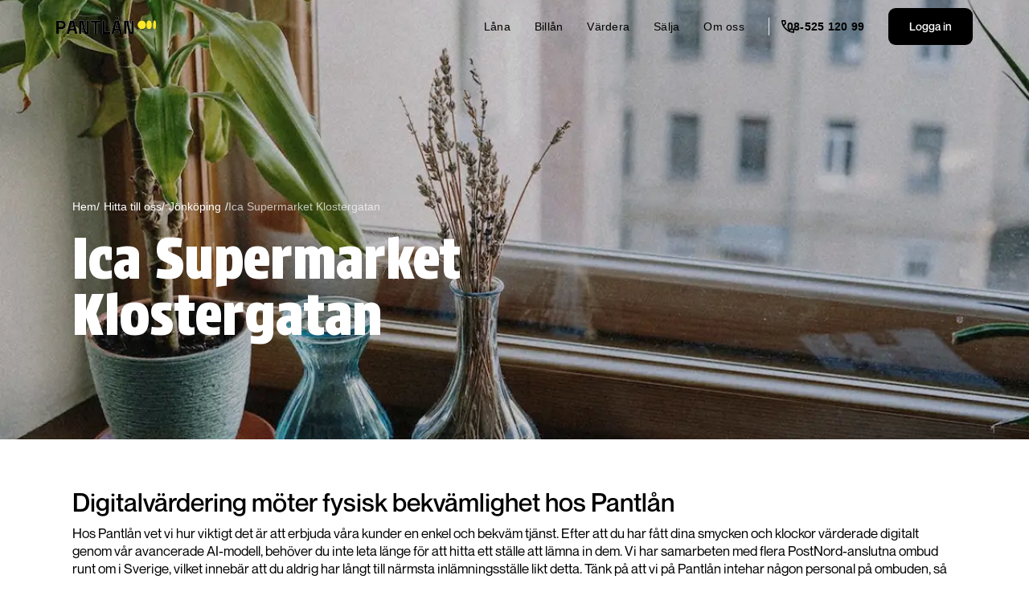

--- FILE ---
content_type: text/html
request_url: https://www.pantlan.se/hitta-till-oss/stader/ombud/ica-supermarket-klostergatan
body_size: 7303
content:
<!DOCTYPE html><!-- Last Published: Wed Oct 22 2025 18:03:54 GMT+0000 (Coordinated Universal Time) --><html data-wf-domain="www.pantlan.se" data-wf-page="65005c7b4c36ec966893e6d3" data-wf-site="635269381b59e39d403498be" lang="sv" data-wf-collection="65005c7a4c36ec966893e61f" data-wf-item-slug="ica-supermarket-klostergatan"><head><meta charset="utf-8"/><title>Skicka dina värderade varor via Ica Supermarket Klostergatan | Pantlån</title><meta content="Söker du en bekväm lösning i Jönköping för att skicka in dina smycken efter digital värdering? Vänd dig till Ica Supermarket Klostergatan som är ett av våra anslutna PostNord-ombud." name="description"/><meta content="width=device-width, initial-scale=1" name="viewport"/><meta content="N_jLKAaUBPN88mZUBx5IxkU_g5UtNoGD-I83dXU5bAo" name="google-site-verification"/><link href="https://cdn.prod.website-files.com/635269381b59e39d403498be/css/pantlan1515.webflow.shared.d5e93a39e.min.css" rel="stylesheet" type="text/css"/><link href="https://fonts.googleapis.com" rel="preconnect"/><link href="https://fonts.gstatic.com" rel="preconnect" crossorigin="anonymous"/><script src="https://ajax.googleapis.com/ajax/libs/webfont/1.6.26/webfont.js" type="text/javascript"></script><script type="text/javascript">WebFont.load({  google: {    families: ["Merriweather:300,300italic,400,400italic,700,700italic,900,900italic","PT Sans:400,400italic,700,700italic","Protest Strike:regular"]  }});</script><script type="text/javascript">!function(o,c){var n=c.documentElement,t=" w-mod-";n.className+=t+"js",("ontouchstart"in o||o.DocumentTouch&&c instanceof DocumentTouch)&&(n.className+=t+"touch")}(window,document);</script><link href="https://cdn.prod.website-files.com/635269381b59e39d403498be/64dbe35e8a6ae341f1f45016_SmallestLogo.png" rel="shortcut icon" type="image/x-icon"/><link href="https://cdn.prod.website-files.com/635269381b59e39d403498be/64dbe31be9a91b67065c6ade_SmallLogo.png" rel="apple-touch-icon"/><!-- Google Tag Manager -->
<script>(function(w,d,s,l,i){w[l]=w[l]||[];w[l].push({'gtm.start':
new Date().getTime(),event:'gtm.js'});var f=d.getElementsByTagName(s)[0],
j=d.createElement(s),dl=l!='dataLayer'?'&l='+l:'';j.async=true;j.src=
'https://www.googletagmanager.com/gtm.js?id='+i+dl;f.parentNode.insertBefore(j,f);
})(window,document,'script','dataLayer','GTM-5PHGQ4QV');</script>
<!-- End Google Tag Manager -->


<script async src="https://cdn.jsdelivr.net/npm/@finsweet/cookie-consent@1/fs-cc.js" fs-cc-mode="opt-in"></script>
<!-- Hotjar Tracking Code for https://www.pantlan.se/ -->
<script>
    (function(h,o,t,j,a,r){
        h.hj=h.hj||function(){(h.hj.q=h.hj.q||[]).push(arguments)};
        h._hjSettings={hjid:3683982,hjsv:6};
        a=o.getElementsByTagName('head')[0];
        r=o.createElement('script');r.async=1;
        r.src=t+h._hjSettings.hjid+j+h._hjSettings.hjsv;
        a.appendChild(r);
    })(window,document,'https://static.hotjar.com/c/hotjar-','.js?sv=');
</script><script src="https://api.consentpro.com/v1/cdn/runtime/635269381b59e39d403498be/e6901e7e4509b878.js" type="text/javascript" finsweet="consentpro"></script></head><body><div class="w-embed"></div><div class="w-embed w-script"><script>
var geocoder;
var map;
var address = 'Klostergatan 25	55335 JÖNKÖPING';
var image = 'https://cdn.prod.website-files.com/635269381b59e39d403498be/650166e2c48ecf3dc2fe7a30_LocationPick.png';

function initialize() { 
  geocoder = new google.maps.Geocoder();
  var latlng = new google.maps.LatLng(44.85767897439299, -93.40209113112228);
  var myOptions = {
    zoom: 15,
    center: latlng,
    mapId: '567bd1d5c6f730fe',
    zoomControl: true,
    scaleControl: true,
    streetViewControl: true,
    fullscreenControl: false,
    mapTypeControl: false,
    navigationControl: true,
    mapTypeId: google.maps.MapTypeId.ROADMAP
  };
  map = new google.maps.Map(document.getElementById("map-container"), myOptions);
  if (geocoder) {
    geocoder.geocode({
      'address': address
    }, function(results, status) {
      if (status == google.maps.GeocoderStatus.OK) {
        if (status != google.maps.GeocoderStatus.ZERO_RESULTS) {
          map.setCenter(results[0].geometry.location);
          var infowindow = new google.maps.InfoWindow({
            content: '<p><b>' + 'Ica Supermarket Klostergatan' + '</b></p><br><p>' + 'Klostergatan 25	55335 JÖNKÖPING' + '</p><div style="border-top: 1px solid rgb(204, 204, 204); margin-top: 9px; padding: 6px; font-size: 13px; text-overflow: ellipsis; overflow: hidden; white-space: nowrap; font-family: Roboto, Arial;"><a href="https://www.google.com/maps/search/?api=1&query=Klostergatan 25	55335 JÖNKÖPING" target="_blank" rel="noopener" style="cursor: pointer; color: rgb(66, 127, 237); text-decoration: none;">Hitta hit</a></div>',
          });

          var marker = new google.maps.Marker({
            position: results[0].geometry.location,
            map: map,
            title: address,
            icon: image,
          });
          google.maps.event.addListener(marker, 'click', function() {
            infowindow.open(map, marker);
          });

        } else {
          alert("No results found");
        }
      } else {
        alert("Geocode was not successful for the following reason: " + status);
      }
    });
  }
}
google.maps.event.addDomListener(window, 'load', initialize);
</script>
<script type="text/javascript" src="https://maps.googleapis.com/maps/api/js?key=AIzaSyBx0HoKrMWUWUdUe479DMit-VByqUk8D6Y&callback=initialize" async defer>
</script></div><div class="navbar-logo-left-4"><div data-w-id="aefd18e1-2017-cb26-cceb-0336459f4fa6" data-animation="default" data-collapse="medium" data-duration="400" data-easing="ease" data-easing2="ease" role="banner" class="navbar-logo-left-container-3 shadow-three w-nav"><div class="container-18"><div class="navbar-wrapper-7"><a href="/" class="navbar-brand-5 w-nav-brand"><img src="https://cdn.prod.website-files.com/635269381b59e39d403498be/64398d60514690725d5bad68_PantlanWhite.svg" loading="lazy" width="124" alt="" class="image-14"/><img src="https://cdn.prod.website-files.com/635269381b59e39d403498be/64398dc3f2b3ff3dd8259607_PantlanBlack.svg" loading="lazy" width="124" data-w-id="aefd18e1-2017-cb26-cceb-0336459f4fab" alt="" class="image-14"/></a><nav role="navigation" class="nav-menu-wrapper-6 w-nav-menu"><ul role="list" class="nav-menu-two-4 w-list-unstyled"><li><a href="/lana" class="nav-link-9">Låna</a></li><li><a href="/billan" class="nav-link-9">Billån</a></li><li><a href="/vardera" class="nav-link-9">Värdera</a></li><li><a href="/salja" class="nav-link-9">Sälja</a></li><li><a href="/om-oss" class="nav-link-9">Om oss</a></li><li class="list-item-15"><div data-w-id="aefd18e1-2017-cb26-cceb-0336459f4fe0" class="nav-divider-4"></div></li><li class="list-item-14"><div class="div-block-1526060"><div class="div-block-1526061"><img src="https://cdn.prod.website-files.com/635269381b59e39d403498be/6776bd0bb9887ad6bd07aeb8_WhitePhone.svg" loading="lazy" width="16" alt="" class="image-281"/><img src="https://cdn.prod.website-files.com/635269381b59e39d403498be/6776bd271150a93d575635cf_BlackPhone.svg" loading="lazy" width="16" data-w-id="27b9870c-25ab-fd66-7cb0-980a9906d3f0" alt="" class="image-280"/></div><a data-w-id="aefd18e1-2017-cb26-cceb-0336459f4fe2" href="tel:+46852512099" class="nav-link-accent-6">08-525 120 99</a></div></li><li class="mobile-margin-top-16"><a data-w-id="aefd18e1-2017-cb26-cceb-0336459f4fe5" href="https://app.pantlan.se/login" class="button-primary meny_fa_en_kostnadsfri_vardering w-button">Logga in</a></li></ul></nav><div class="menu-button-10 w-nav-button"><div data-w-id="aefd18e1-2017-cb26-cceb-0336459f4fe8" class="icon-4 w-icon-nav-menu"></div></div></div></div></div></div><div class="small-hero"><div><div class="columns-9 w-row"><div class="utl-mn w-col w-col-7"><div class="div-block-199"><div class="div-block-136"><a href="/" class="w-inline-block"><div class="breadcrombs">Hem/ </div></a><a href="/hitta-till-oss/stader" class="w-inline-block"><div class="breadcrombs">Hitta till oss/ </div></a><a href="#" class="link-block w-inline-block"><div class="breadcrombs">Jönköping</div><div class="text-block-154">/</div></a><a href="/tips-rad" class="w-inline-block"><div class="breadcrombs current">Ica Supermarket Klostergatan</div></a></div><div class="div-block-197"><h1>Ica Supermarket Klostergatan</h1></div></div></div><div class="w-col w-col-5"></div></div></div></div><section class="section-29"><div class="div-block-198"><h2>Digitalvärdering möter fysisk bekvämlighet hos Pantlån</h2><p>Hos Pantlån vet vi hur viktigt det är att erbjuda våra kunder en enkel och bekväm tjänst. Efter att du har fått dina smycken och klockor värderade digitalt genom vår avancerade AI-modell, behöver du inte leta länge för att hitta ett ställe att lämna in dem. Vi har samarbeten med flera PostNord-anslutna ombud runt om i Sverige, vilket innebär att du aldrig har långt till närmsta inlämningsställe likt detta. Tänk på att vi på Pantlån intehar någon personal på ombuden, så om du har några frågor gällande din värdering eller något annat behöver du kontakta oss direkt. <br/><br/>När du kommer till ombudet ska du visa upp den QR koden du fått skickad till dig.</p><div class="div-block-1526026"><div class="text-block-167">Hitta flera ombud i</div><a href="/hitta-till-oss/stader/pantbank-jonkoping" class="div-block-1526025 w-inline-block"><div class="text-block-167">Jönköping</div><div class="text-block-168">här!</div></a></div></div><div class="div-block-192"><div class="w-row"><div class="w-col w-col-6"><div class="div-block-193"><h3>Adress: </h3><p>Klostergatan 25	55335 JÖNKÖPING</p></div><h3 class="wo">Öppettider </h3><div><div class="w-layout-grid grid-89"><div id="w-node-_4e386062-0a26-ed84-6e3b-558a7e1378ab-6893e6d3">Må: 08:00 - 20:00</div><div id="w-node-_45ecf51c-bb22-1e0a-3529-6b96adf3f0fa-6893e6d3">Ti: 08:00 - 20:00</div><div id="w-node-_09e63975-0335-96a4-3b76-2891eaa0faed-6893e6d3">On: 08:00 - 20:00</div><div id="w-node-fcfb7cdb-1221-3ad1-2a97-abc76fad3f0d-6893e6d3">To: 08:00 - 20:00</div><div id="w-node-_6fcdd5d1-45fa-5038-0da4-c6e98f5bc3d5-6893e6d3">Fr: 08:00 - 20:00</div><div id="w-node-b4704826-5211-7bfc-7bca-254c47ff68bb-6893e6d3">Lö: 08:00 - 15:00</div><div id="w-node-_89e7cdc4-4b14-4532-510c-12be241028c9-6893e6d3">Sö: 11:00 - 15:00</div></div></div><div><div class="text-block-155">Har du inte värderat din vara ännu och vill ha en snabb och smidig digital värdering? </div></div><a href="https://app.pantlan.se/new/valuate" class="button-primary-white-2 ombud_vardera_nu w-button">Värdera nu</a></div><div class="w-col w-col-6"><div class="div-block-194"><div id="map-container" class="map-container"></div></div></div></div></div><div class="div-block-144"><h2>Läs mer om hur du packar och skickar via ombud</h2><div class="div-block-1526014"><div class="w-dyn-list"><div role="list" class="collection-list-16 w-dyn-items"><div role="listitem" class="w-dyn-item"><div data-w-id="7d695079-8a3c-1e9f-b3ff-1ecb83013fc8" style="opacity:0" class="div-block-151"><div id="w-node-_7d695079-8a3c-1e9f-b3ff-1ecb83013fc9-6893e6d3" class="w-layout-layout quick-stack-5 wf-layout-layout"><div id="w-node-_7d695079-8a3c-1e9f-b3ff-1ecb83013fca-6893e6d3" class="w-layout-cell"><div style="background-image:url(&quot;https://cdn.prod.website-files.com/638350ac8ae82d06a2613c77/6568c68d92220682a824cb8b_Pantpa%CC%8AseWide.webp&quot;)" class="div-block-150"></div></div><div id="w-node-_7d695079-8a3c-1e9f-b3ff-1ecb83013fcc-6893e6d3" class="w-layout-cell cell-6"></div><div id="w-node-_7d695079-8a3c-1e9f-b3ff-1ecb83013fcd-6893e6d3" class="w-layout-cell cell-5"><a href="/frakt/pantpase" class="div-block-1525992 w-inline-block"><div class="w-layout-grid grid-101"><h4 class="heading-49">Pantpåse</h4><div id="w-node-_7d695079-8a3c-1e9f-b3ff-1ecb83013fd1-6893e6d3" class="div-block-1525993"><img src="https://cdn.prod.website-files.com/635269381b59e39d403498be/64dbd38bee0bb855d08f7dfe_ArrowBlack.svg" loading="lazy" width="24" alt="" class="image-267"/></div></div></a></div><div id="w-node-_7d695079-8a3c-1e9f-b3ff-1ecb83013fd3-6893e6d3" class="w-layout-cell cell-7"><p>Att beställa hem en pantpåse kan vara ett smidigt alternativ för dig som föredrar att få hemskickat emballage för dina varor. Emballaget skickas direkt hem till din brevlåda. När du lagt i din vara i den hemskickade pantpåsen lämnar du in den på ditt närmsta ombud. </p></div></div></div></div><div role="listitem" class="w-dyn-item"><div data-w-id="7d695079-8a3c-1e9f-b3ff-1ecb83013fc8" style="opacity:0" class="div-block-151"><div id="w-node-_7d695079-8a3c-1e9f-b3ff-1ecb83013fc9-6893e6d3" class="w-layout-layout quick-stack-5 wf-layout-layout"><div id="w-node-_7d695079-8a3c-1e9f-b3ff-1ecb83013fca-6893e6d3" class="w-layout-cell"><div style="background-image:url(&quot;https://cdn.prod.website-files.com/638350ac8ae82d06a2613c77/6568c6ddc701f6909051ba9f_PaketeraWide.webp&quot;)" class="div-block-150"></div></div><div id="w-node-_7d695079-8a3c-1e9f-b3ff-1ecb83013fcc-6893e6d3" class="w-layout-cell cell-6"></div><div id="w-node-_7d695079-8a3c-1e9f-b3ff-1ecb83013fcd-6893e6d3" class="w-layout-cell cell-5"><a href="/frakt/ombud" class="div-block-1525992 w-inline-block"><div class="w-layout-grid grid-101"><h4 class="heading-49">Ombud</h4><div id="w-node-_7d695079-8a3c-1e9f-b3ff-1ecb83013fd1-6893e6d3" class="div-block-1525993"><img src="https://cdn.prod.website-files.com/635269381b59e39d403498be/64dbd38bee0bb855d08f7dfe_ArrowBlack.svg" loading="lazy" width="24" alt="" class="image-267"/></div></div></a></div><div id="w-node-_7d695079-8a3c-1e9f-b3ff-1ecb83013fd3-6893e6d3" class="w-layout-cell cell-7"><p>Att lämna in din vara på ditt närmsta ombud är en otroligt smidig och snabb lösning när du vill panta dina smycken. Du förpackar din vara och sen är det bara att gå till närmsta ombud och lämna in din vara. Snabbt tryggt och enkelt! </p></div></div></div></div></div></div></div></div></section><section class="section-255"><div class="div-block-153"><div class="div-block-115"><div class="div-block-115"><h2 class="centered-h2">Hitta fler ombud nära dig</h2></div></div><div class="div-block-166"><div class="w-dyn-list"><div role="list" class="w-dyn-items"><div role="listitem" class="w-dyn-item"><div><div id="w-node-dfacab4d-597d-98a5-8abf-9882f84bc459-6893e6d3" class="w-layout-layout quick-stack-6-copy wf-layout-layout"><div id="w-node-dfacab4d-597d-98a5-8abf-9882f84bc45a-6893e6d3" class="w-layout-cell cell-10"><h3 class="heading-50">Postnord Jönköping</h3></div><div id="w-node-dfacab4d-597d-98a5-8abf-9882f84bc45d-6893e6d3" class="w-layout-cell cell-9"><div class="text-block-146">Kabelvägen 14	55302 JÖNKÖPING</div></div><div class="w-layout-cell cell-24"><a href="/hitta-till-oss/stader/ombud/postnord-jonkoping" class="div-block-130 w-inline-block"><div class="div-block-128"><div class="text-block-85 black fixed">Hitta hit </div></div><div class="div-block-129"><img src="https://cdn.prod.website-files.com/635269381b59e39d403498be/64dbd38bee0bb855d08f7dfe_ArrowBlack.svg" loading="lazy" alt=""/></div></a></div></div></div></div><div role="listitem" class="w-dyn-item"><div><div id="w-node-dfacab4d-597d-98a5-8abf-9882f84bc459-6893e6d3" class="w-layout-layout quick-stack-6-copy wf-layout-layout"><div id="w-node-dfacab4d-597d-98a5-8abf-9882f84bc45a-6893e6d3" class="w-layout-cell cell-10"><h3 class="heading-50">Ica Nära Gräshagen</h3></div><div id="w-node-dfacab4d-597d-98a5-8abf-9882f84bc45d-6893e6d3" class="w-layout-cell cell-9"><div class="text-block-146">Lovisagatan 25A	55472 JÖNKÖPING</div></div><div class="w-layout-cell cell-24"><a href="/hitta-till-oss/stader/ombud/ica-nara-grashagen" class="div-block-130 w-inline-block"><div class="div-block-128"><div class="text-block-85 black fixed">Hitta hit </div></div><div class="div-block-129"><img src="https://cdn.prod.website-files.com/635269381b59e39d403498be/64dbd38bee0bb855d08f7dfe_ArrowBlack.svg" loading="lazy" alt=""/></div></a></div></div></div></div><div role="listitem" class="w-dyn-item"><div><div id="w-node-dfacab4d-597d-98a5-8abf-9882f84bc459-6893e6d3" class="w-layout-layout quick-stack-6-copy wf-layout-layout"><div id="w-node-dfacab4d-597d-98a5-8abf-9882f84bc45a-6893e6d3" class="w-layout-cell cell-10"><h3 class="heading-50">Ica Maxi Jönköping</h3></div><div id="w-node-dfacab4d-597d-98a5-8abf-9882f84bc45d-6893e6d3" class="w-layout-cell cell-9"><div class="text-block-146">Herkulesvägen 7	55303 JÖNKÖPING</div></div><div class="w-layout-cell cell-24"><a href="/hitta-till-oss/stader/ombud/ica-maxi-jonkoping" class="div-block-130 w-inline-block"><div class="div-block-128"><div class="text-block-85 black fixed">Hitta hit </div></div><div class="div-block-129"><img src="https://cdn.prod.website-files.com/635269381b59e39d403498be/64dbd38bee0bb855d08f7dfe_ArrowBlack.svg" loading="lazy" alt=""/></div></a></div></div></div></div><div role="listitem" class="w-dyn-item"><div><div id="w-node-dfacab4d-597d-98a5-8abf-9882f84bc459-6893e6d3" class="w-layout-layout quick-stack-6-copy wf-layout-layout"><div id="w-node-dfacab4d-597d-98a5-8abf-9882f84bc45a-6893e6d3" class="w-layout-cell cell-10"><h3 class="heading-50">Hemmahallen</h3></div><div id="w-node-dfacab4d-597d-98a5-8abf-9882f84bc45d-6893e6d3" class="w-layout-cell cell-9"><div class="text-block-146">Hästhovsvägen 2	55454 JÖNKÖPING</div></div><div class="w-layout-cell cell-24"><a href="/hitta-till-oss/stader/ombud/hemmahallen" class="div-block-130 w-inline-block"><div class="div-block-128"><div class="text-block-85 black fixed">Hitta hit </div></div><div class="div-block-129"><img src="https://cdn.prod.website-files.com/635269381b59e39d403498be/64dbd38bee0bb855d08f7dfe_ArrowBlack.svg" loading="lazy" alt=""/></div></a></div></div></div></div><div role="listitem" class="w-dyn-item"><div><div id="w-node-dfacab4d-597d-98a5-8abf-9882f84bc459-6893e6d3" class="w-layout-layout quick-stack-6-copy wf-layout-layout"><div id="w-node-dfacab4d-597d-98a5-8abf-9882f84bc45a-6893e6d3" class="w-layout-cell cell-10"><h3 class="heading-50">Hemköp Munksjöstaden</h3></div><div id="w-node-dfacab4d-597d-98a5-8abf-9882f84bc45d-6893e6d3" class="w-layout-cell cell-9"><div class="text-block-146">Vaggerydsgatan 21	55330 JÖNKÖPING</div></div><div class="w-layout-cell cell-24"><a href="/hitta-till-oss/stader/ombud/hemkop-munksjostaden" class="div-block-130 w-inline-block"><div class="div-block-128"><div class="text-block-85 black fixed">Hitta hit </div></div><div class="div-block-129"><img src="https://cdn.prod.website-files.com/635269381b59e39d403498be/64dbd38bee0bb855d08f7dfe_ArrowBlack.svg" loading="lazy" alt=""/></div></a></div></div></div></div><div role="listitem" class="w-dyn-item"><div><div id="w-node-dfacab4d-597d-98a5-8abf-9882f84bc459-6893e6d3" class="w-layout-layout quick-stack-6-copy wf-layout-layout"><div id="w-node-dfacab4d-597d-98a5-8abf-9882f84bc45a-6893e6d3" class="w-layout-cell cell-10"><h3 class="heading-50">Hemköp Jönköping C</h3></div><div id="w-node-dfacab4d-597d-98a5-8abf-9882f84bc45d-6893e6d3" class="w-layout-cell cell-9"><div class="text-block-146">Barnarpsgatan 10	55316 JÖNKÖPING</div></div><div class="w-layout-cell cell-24"><a href="/hitta-till-oss/stader/ombud/hemkop-jonkoping-c" class="div-block-130 w-inline-block"><div class="div-block-128"><div class="text-block-85 black fixed">Hitta hit </div></div><div class="div-block-129"><img src="https://cdn.prod.website-files.com/635269381b59e39d403498be/64dbd38bee0bb855d08f7dfe_ArrowBlack.svg" loading="lazy" alt=""/></div></a></div></div></div></div><div role="listitem" class="w-dyn-item"><div><div id="w-node-dfacab4d-597d-98a5-8abf-9882f84bc459-6893e6d3" class="w-layout-layout quick-stack-6-copy wf-layout-layout"><div id="w-node-dfacab4d-597d-98a5-8abf-9882f84bc45a-6893e6d3" class="w-layout-cell cell-10"><h3 class="heading-50">Direkten Tobakshörnan Jönköpin</h3></div><div id="w-node-dfacab4d-597d-98a5-8abf-9882f84bc45d-6893e6d3" class="w-layout-cell cell-9"><div class="text-block-146">Östra Storgatan 109C	55452 JÖNKÖPING</div></div><div class="w-layout-cell cell-24"><a href="/hitta-till-oss/stader/ombud/direkten-tobakshornan-jonkopin" class="div-block-130 w-inline-block"><div class="div-block-128"><div class="text-block-85 black fixed">Hitta hit </div></div><div class="div-block-129"><img src="https://cdn.prod.website-files.com/635269381b59e39d403498be/64dbd38bee0bb855d08f7dfe_ArrowBlack.svg" loading="lazy" alt=""/></div></a></div></div></div></div><div role="listitem" class="w-dyn-item"><div><div id="w-node-dfacab4d-597d-98a5-8abf-9882f84bc459-6893e6d3" class="w-layout-layout quick-stack-6-copy wf-layout-layout"><div id="w-node-dfacab4d-597d-98a5-8abf-9882f84bc45a-6893e6d3" class="w-layout-cell cell-10"><h3 class="heading-50">Coop Dalviksringen</h3></div><div id="w-node-dfacab4d-597d-98a5-8abf-9882f84bc45d-6893e6d3" class="w-layout-cell cell-9"><div class="text-block-146">Dalviksringen 20	55445 JÖNKÖPING</div></div><div class="w-layout-cell cell-24"><a href="/hitta-till-oss/stader/ombud/coop-dalviksringen" class="div-block-130 w-inline-block"><div class="div-block-128"><div class="text-block-85 black fixed">Hitta hit </div></div><div class="div-block-129"><img src="https://cdn.prod.website-files.com/635269381b59e39d403498be/64dbd38bee0bb855d08f7dfe_ArrowBlack.svg" loading="lazy" alt=""/></div></a></div></div></div></div></div></div></div></div></section><section class="footer-light-3"><div class="container-19"><div class="footer-wrapper-two-3"><div class="gen-wrap-2"><div class="gen-wrap-7"><div class="div-block-152589"><div id="w-node-d18fd5ce-6698-a4bf-b50a-27d8c7ea5f94-aab8179d" class="gen-wrap-1-3"><h4 class="footer-title-3">Låna </h4><a href="/lana" class="footer-link-two-3">Låna pengar</a><a href="/vad-kostar-det-att-lana" class="footer-link-two-3">Vad kostar det att låna? </a><a href="/belana" class="footer-link-two-3">Vad kan jag belåna? </a><a href="/hur-mycket-kan-jag-lana" class="footer-link-two-3">Hur mycket kan jag låna?</a><div class="w-dyn-list"><div role="list" class="w-dyn-items"><div role="listitem" class="collection-item-19 w-dyn-item"><a href="/lana-pengar/kampanj" class="footer-link-two-3">Kampanj</a></div><div role="listitem" class="collection-item-19 w-dyn-item"><a href="/lana-pengar/belana-klocka" class="footer-link-two-3">Belåna klocka </a></div><div role="listitem" class="collection-item-19 w-dyn-item"><a href="/lana-pengar/belana-silver" class="footer-link-two-3">Belåna silver</a></div><div role="listitem" class="collection-item-19 w-dyn-item"><a href="/lana-pengar/belana-guld" class="footer-link-two-3">Belåna Guld</a></div><div role="listitem" class="collection-item-19 w-dyn-item"><a href="/lana-pengar/belana-berlocker-och-hangen" class="footer-link-two-3">Belåna berlocker och hängen</a></div><div role="listitem" class="collection-item-19 w-dyn-item"><a href="/lana-pengar/belana-armband" class="footer-link-two-3">Belåna armband</a></div><div role="listitem" class="collection-item-19 w-dyn-item"><a href="/lana-pengar/belana-orhangen" class="footer-link-two-3">Belåna örhängen </a></div><div role="listitem" class="collection-item-19 w-dyn-item"><a href="/lana-pengar/belana-halsband" class="footer-link-two-3">Belåna halsband</a></div><div role="listitem" class="collection-item-19 w-dyn-item"><a href="/lana-pengar/belana-ringar" class="footer-link-two-3">Belåna ringar</a></div><div role="listitem" class="collection-item-19 w-dyn-item"><a href="/lana-pengar/lan-utan-uc" class="footer-link-two-3">Lån utan uc</a></div><div role="listitem" class="collection-item-19 w-dyn-item"><a href="/lana-pengar/lana-pengar-online" class="footer-link-two-3">Låna pengar online</a></div></div></div></div><div id="w-node-d18fd5ce-6698-a4bf-b50a-27d8c7ea5f9f-aab8179d" class="gen-wrap-1-3"><h4 class="footer-title-3">Sälja</h4><a href="#" class="footer-link-two-3">Sälja smycken</a><div class="w-dyn-list"><div role="list" class="w-dyn-items"><div role="listitem" class="collection-item-19 w-dyn-item"><a href="/salja/salja-orhangen" class="footer-link-two-3">Örhängen</a></div><div role="listitem" class="collection-item-19 w-dyn-item"><a href="/salja/halsband" class="footer-link-two-3">Halsband</a></div></div></div></div><div id="w-node-d18fd5ce-6698-a4bf-b50a-27d8c7ea5fab-aab8179d" class="gen-wrap-1-3"><h4 class="footer-title-3">Värdera</h4><a href="#" class="footer-link-two-3">Värdera</a><div class="w-dyn-list"><div role="list" class="w-dyn-items"><div role="listitem" class="collection-item-19 w-dyn-item"><a href="/vardera/vardera-halsband" class="footer-link-two-3">Värdera halsband</a></div><div role="listitem" class="collection-item-19 w-dyn-item"><a href="/vardera/vardera-armband" class="footer-link-two-3">Värdera armband</a></div><div role="listitem" class="collection-item-19 w-dyn-item"><a href="/vardera/vardera-smycken" class="footer-link-two-3">Värdera smycken</a></div><div role="listitem" class="collection-item-19 w-dyn-item"><a href="/vardera/vardera-silver" class="footer-link-two-3">Värdera silver</a></div><div role="listitem" class="collection-item-19 w-dyn-item"><a href="/vardera/vardera-guld" class="footer-link-two-3">Värdera guld</a></div><div role="listitem" class="collection-item-19 w-dyn-item"><a href="/vardera/vardera-klocka" class="footer-link-two-3">Värdera klocka </a></div></div></div></div><div id="w-node-d18fd5ce-6698-a4bf-b50a-27d8c7ea5fb8-aab8179d" class="gen-wrap-1-3"><h4 class="footer-title-3">Lär dig mer</h4><a href="/tips-rad" class="footer-link-two-3">Tips och råd</a><a href="/guldpris" class="footer-link-two-3">Guldpris</a><a href="/ordlista" class="footer-link-two-3">Ordlista </a><a href="/tips-rad/kunskapsbank" class="footer-link-two-3">Kunskapsbank </a><a href="/tips-rad/laneguide" class="footer-link-two-3">Låneguide</a><div class="w-dyn-list"><div role="list" class="w-dyn-items"><div role="listitem" class="collection-item-22 w-dyn-item"><a href="/kunskapsbank/smyckes-typer/diamantring" class="footer-link-two-3">Diamantring</a></div><div role="listitem" class="collection-item-22 w-dyn-item"><a href="/kunskapsbank/smyckes-typer/kejsarlank" class="footer-link-two-3">Kejsarlänk</a></div><div role="listitem" class="collection-item-22 w-dyn-item"><a href="/kunskapsbank/smyckes-typer/parlhalsband" class="footer-link-two-3">Pärlhalsband</a></div><div role="listitem" class="collection-item-22 w-dyn-item"><a href="/kunskapsbank/smyckes-typer/collier" class="footer-link-two-3">Collier</a></div><div role="listitem" class="collection-item-22 w-dyn-item"><a href="/kunskapsbank/smyckes-typer/ankarlank" class="footer-link-two-3">Ankarlänk</a></div><div role="listitem" class="collection-item-22 w-dyn-item"><a href="/kunskapsbank/smyckes-typer/x-lank" class="footer-link-two-3">X-länk</a></div><div role="listitem" class="collection-item-22 w-dyn-item"><a href="/kunskapsbank/smyckes-typer/pansar" class="footer-link-two-3">Pansar</a></div><div role="listitem" class="collection-item-22 w-dyn-item"><a href="/kunskapsbank/smyckes-typer/singapore" class="footer-link-two-3">Singapore</a></div><div role="listitem" class="collection-item-22 w-dyn-item"><a href="/kunskapsbank/smyckes-typer/bismarck" class="footer-link-two-3">Bismarck</a></div><div role="listitem" class="collection-item-22 w-dyn-item"><a href="/kunskapsbank/smyckes-typer/figaro" class="footer-link-two-3">Figaro</a></div><div role="listitem" class="collection-item-22 w-dyn-item"><a href="/kunskapsbank/smyckes-typer/venezia" class="footer-link-two-3">Venezia</a></div></div></div></div><div id="w-node-d18fd5ce-6698-a4bf-b50a-27d8c7ea5fc1-aab8179d" class="gen-wrap-1-3"><h4 class="footer-title-3">Om oss</h4><a href="/om-oss" class="footer-link-two-3">Om oss</a><a href="/kontakta-oss" class="footer-link-two-3">Kontakta oss</a><a href="/pantbank" class="footer-link-two-3">Pantbank</a><a href="/hitta-till-oss/stader" class="footer-link-two-3">Hitta till oss</a><a href="/hitta-till-oss/utlamningsstallen" class="footer-link-two-3">Utlämningsställen </a><a href="/frakt" class="footer-link-two-3">Frakt</a><div class="w-dyn-list"><div role="list" class="w-dyn-items"><div role="listitem" class="collection-item-19 w-dyn-item"><a href="/policys-villkor/aktuella-priser" class="footer-link-two-3">Aktuella priser</a></div><div role="listitem" class="collection-item-19 w-dyn-item"><a href="/policys-villkor/sarskilda-produktvillkor-for-tjansten-bilar-kor" class="footer-link-two-3">Särskilda produktvillkor för tjänsten &quot;Bilar Kör&quot;</a></div><div role="listitem" class="collection-item-19 w-dyn-item"><a href="/policys-villkor/sarskilda-produktvillkor-for-tjansten-bilar-forvara" class="footer-link-two-3">Särskilda produktvillkor för tjänsten &quot;Bilar Förvara&quot;</a></div><div role="listitem" class="collection-item-19 w-dyn-item"><a href="/policys-villkor/policys-villkor-allmanna-villkor" class="footer-link-two-3">Allmänna villkor</a></div><div role="listitem" class="collection-item-19 w-dyn-item"><a href="/policys-villkor/personuppgiftspolicy" class="footer-link-two-3">Personuppgiftspolicy</a></div></div></div></div></div></div></div></div><div><div class="w-layout-grid grid-96"><a href="#" class="footer-brand-3 w-inline-block"><img src="https://cdn.prod.website-files.com/635269381b59e39d403498be/64398d60514690725d5bad68_PantlanWhite.svg" loading="lazy" width="147" alt=""/></a><div id="w-node-d18fd5ce-6698-a4bf-b50a-27d8c7ea5fd3-aab8179d"><div class="text-block-91">Under tillsyn av </div><div class="text-block-184-copy">Länsstyrelsen Stockholm</div></div></div></div><div class="footer-bottom-3"><div class="footer-copyright-3">© 2024 Camboza AB. All rights reserved | Postadress: Drottninggatan 68, 111 21, Stockholm | Org.nr: 559200-0508</div></div></div></section><script src="https://d3e54v103j8qbb.cloudfront.net/js/jquery-3.5.1.min.dc5e7f18c8.js?site=635269381b59e39d403498be" type="text/javascript" integrity="sha256-9/aliU8dGd2tb6OSsuzixeV4y/faTqgFtohetphbbj0=" crossorigin="anonymous"></script><script src="https://cdn.prod.website-files.com/635269381b59e39d403498be/js/webflow.schunk.36b8fb49256177c8.js" type="text/javascript"></script><script src="https://cdn.prod.website-files.com/635269381b59e39d403498be/js/webflow.schunk.56a0866ffacf58a8.js" type="text/javascript"></script><script src="https://cdn.prod.website-files.com/635269381b59e39d403498be/js/webflow.772b3536.590c80aac362ccb2.js" type="text/javascript"></script></body></html>

--- FILE ---
content_type: text/css
request_url: https://cdn.prod.website-files.com/635269381b59e39d403498be/css/pantlan1515.webflow.shared.d5e93a39e.min.css
body_size: 49638
content:
html{-webkit-text-size-adjust:100%;-ms-text-size-adjust:100%;font-family:sans-serif}body{margin:0}article,aside,details,figcaption,figure,footer,header,hgroup,main,menu,nav,section,summary{display:block}audio,canvas,progress,video{vertical-align:baseline;display:inline-block}audio:not([controls]){height:0;display:none}[hidden],template{display:none}a{background-color:#0000}a:active,a:hover{outline:0}abbr[title]{border-bottom:1px dotted}b,strong{font-weight:700}dfn{font-style:italic}h1{margin:.67em 0;font-size:2em}mark{color:#000;background:#ff0}small{font-size:80%}sub,sup{vertical-align:baseline;font-size:75%;line-height:0;position:relative}sup{top:-.5em}sub{bottom:-.25em}img{border:0}svg:not(:root){overflow:hidden}hr{box-sizing:content-box;height:0}pre{overflow:auto}code,kbd,pre,samp{font-family:monospace;font-size:1em}button,input,optgroup,select,textarea{color:inherit;font:inherit;margin:0}button{overflow:visible}button,select{text-transform:none}button,html input[type=button],input[type=reset]{-webkit-appearance:button;cursor:pointer}button[disabled],html input[disabled]{cursor:default}button::-moz-focus-inner,input::-moz-focus-inner{border:0;padding:0}input{line-height:normal}input[type=checkbox],input[type=radio]{box-sizing:border-box;padding:0}input[type=number]::-webkit-inner-spin-button,input[type=number]::-webkit-outer-spin-button{height:auto}input[type=search]{-webkit-appearance:none}input[type=search]::-webkit-search-cancel-button,input[type=search]::-webkit-search-decoration{-webkit-appearance:none}legend{border:0;padding:0}textarea{overflow:auto}optgroup{font-weight:700}table{border-collapse:collapse;border-spacing:0}td,th{padding:0}@font-face{font-family:webflow-icons;src:url([data-uri])format("truetype");font-weight:400;font-style:normal}[class^=w-icon-],[class*=\ w-icon-]{speak:none;font-variant:normal;text-transform:none;-webkit-font-smoothing:antialiased;-moz-osx-font-smoothing:grayscale;font-style:normal;font-weight:400;line-height:1;font-family:webflow-icons!important}.w-icon-slider-right:before{content:""}.w-icon-slider-left:before{content:""}.w-icon-nav-menu:before{content:""}.w-icon-arrow-down:before,.w-icon-dropdown-toggle:before{content:""}.w-icon-file-upload-remove:before{content:""}.w-icon-file-upload-icon:before{content:""}*{box-sizing:border-box}html{height:100%}body{color:#333;background-color:#fff;min-height:100%;margin:0;font-family:Arial,sans-serif;font-size:14px;line-height:20px}img{vertical-align:middle;max-width:100%;display:inline-block}html.w-mod-touch *{background-attachment:scroll!important}.w-block{display:block}.w-inline-block{max-width:100%;display:inline-block}.w-clearfix:before,.w-clearfix:after{content:" ";grid-area:1/1/2/2;display:table}.w-clearfix:after{clear:both}.w-hidden{display:none}.w-button{color:#fff;line-height:inherit;cursor:pointer;background-color:#3898ec;border:0;border-radius:0;padding:9px 15px;text-decoration:none;display:inline-block}input.w-button{-webkit-appearance:button}html[data-w-dynpage] [data-w-cloak]{color:#0000!important}.w-code-block{margin:unset}pre.w-code-block code{all:inherit}.w-optimization{display:contents}.w-webflow-badge,.w-webflow-badge>img{box-sizing:unset;width:unset;height:unset;max-height:unset;max-width:unset;min-height:unset;min-width:unset;margin:unset;padding:unset;float:unset;clear:unset;border:unset;border-radius:unset;background:unset;background-image:unset;background-position:unset;background-size:unset;background-repeat:unset;background-origin:unset;background-clip:unset;background-attachment:unset;background-color:unset;box-shadow:unset;transform:unset;direction:unset;font-family:unset;font-weight:unset;color:unset;font-size:unset;line-height:unset;font-style:unset;font-variant:unset;text-align:unset;letter-spacing:unset;-webkit-text-decoration:unset;text-decoration:unset;text-indent:unset;text-transform:unset;list-style-type:unset;text-shadow:unset;vertical-align:unset;cursor:unset;white-space:unset;word-break:unset;word-spacing:unset;word-wrap:unset;transition:unset}.w-webflow-badge{white-space:nowrap;cursor:pointer;box-shadow:0 0 0 1px #0000001a,0 1px 3px #0000001a;visibility:visible!important;opacity:1!important;z-index:2147483647!important;color:#aaadb0!important;overflow:unset!important;background-color:#fff!important;border-radius:3px!important;width:auto!important;height:auto!important;margin:0!important;padding:6px!important;font-size:12px!important;line-height:14px!important;text-decoration:none!important;display:inline-block!important;position:fixed!important;inset:auto 12px 12px auto!important;transform:none!important}.w-webflow-badge>img{position:unset;visibility:unset!important;opacity:1!important;vertical-align:middle!important;display:inline-block!important}h1,h2,h3,h4,h5,h6{margin-bottom:10px;font-weight:700}h1{margin-top:20px;font-size:38px;line-height:44px}h2{margin-top:20px;font-size:32px;line-height:36px}h3{margin-top:20px;font-size:24px;line-height:30px}h4{margin-top:10px;font-size:18px;line-height:24px}h5{margin-top:10px;font-size:14px;line-height:20px}h6{margin-top:10px;font-size:12px;line-height:18px}p{margin-top:0;margin-bottom:10px}blockquote{border-left:5px solid #e2e2e2;margin:0 0 10px;padding:10px 20px;font-size:18px;line-height:22px}figure{margin:0 0 10px}figcaption{text-align:center;margin-top:5px}ul,ol{margin-top:0;margin-bottom:10px;padding-left:40px}.w-list-unstyled{padding-left:0;list-style:none}.w-embed:before,.w-embed:after{content:" ";grid-area:1/1/2/2;display:table}.w-embed:after{clear:both}.w-video{width:100%;padding:0;position:relative}.w-video iframe,.w-video object,.w-video embed{border:none;width:100%;height:100%;position:absolute;top:0;left:0}fieldset{border:0;margin:0;padding:0}button,[type=button],[type=reset]{cursor:pointer;-webkit-appearance:button;border:0}.w-form{margin:0 0 15px}.w-form-done{text-align:center;background-color:#ddd;padding:20px;display:none}.w-form-fail{background-color:#ffdede;margin-top:10px;padding:10px;display:none}label{margin-bottom:5px;font-weight:700;display:block}.w-input,.w-select{color:#333;vertical-align:middle;background-color:#fff;border:1px solid #ccc;width:100%;height:38px;margin-bottom:10px;padding:8px 12px;font-size:14px;line-height:1.42857;display:block}.w-input::placeholder,.w-select::placeholder{color:#999}.w-input:focus,.w-select:focus{border-color:#3898ec;outline:0}.w-input[disabled],.w-select[disabled],.w-input[readonly],.w-select[readonly],fieldset[disabled] .w-input,fieldset[disabled] .w-select{cursor:not-allowed}.w-input[disabled]:not(.w-input-disabled),.w-select[disabled]:not(.w-input-disabled),.w-input[readonly],.w-select[readonly],fieldset[disabled]:not(.w-input-disabled) .w-input,fieldset[disabled]:not(.w-input-disabled) .w-select{background-color:#eee}textarea.w-input,textarea.w-select{height:auto}.w-select{background-color:#f3f3f3}.w-select[multiple]{height:auto}.w-form-label{cursor:pointer;margin-bottom:0;font-weight:400;display:inline-block}.w-radio{margin-bottom:5px;padding-left:20px;display:block}.w-radio:before,.w-radio:after{content:" ";grid-area:1/1/2/2;display:table}.w-radio:after{clear:both}.w-radio-input{float:left;margin:3px 0 0 -20px;line-height:normal}.w-file-upload{margin-bottom:10px;display:block}.w-file-upload-input{opacity:0;z-index:-100;width:.1px;height:.1px;position:absolute;overflow:hidden}.w-file-upload-default,.w-file-upload-uploading,.w-file-upload-success{color:#333;display:inline-block}.w-file-upload-error{margin-top:10px;display:block}.w-file-upload-default.w-hidden,.w-file-upload-uploading.w-hidden,.w-file-upload-error.w-hidden,.w-file-upload-success.w-hidden{display:none}.w-file-upload-uploading-btn{cursor:pointer;background-color:#fafafa;border:1px solid #ccc;margin:0;padding:8px 12px;font-size:14px;font-weight:400;display:flex}.w-file-upload-file{background-color:#fafafa;border:1px solid #ccc;flex-grow:1;justify-content:space-between;margin:0;padding:8px 9px 8px 11px;display:flex}.w-file-upload-file-name{font-size:14px;font-weight:400;display:block}.w-file-remove-link{cursor:pointer;width:auto;height:auto;margin-top:3px;margin-left:10px;padding:3px;display:block}.w-icon-file-upload-remove{margin:auto;font-size:10px}.w-file-upload-error-msg{color:#ea384c;padding:2px 0;display:inline-block}.w-file-upload-info{padding:0 12px;line-height:38px;display:inline-block}.w-file-upload-label{cursor:pointer;background-color:#fafafa;border:1px solid #ccc;margin:0;padding:8px 12px;font-size:14px;font-weight:400;display:inline-block}.w-icon-file-upload-icon,.w-icon-file-upload-uploading{width:20px;margin-right:8px;display:inline-block}.w-icon-file-upload-uploading{height:20px}.w-container{max-width:940px;margin-left:auto;margin-right:auto}.w-container:before,.w-container:after{content:" ";grid-area:1/1/2/2;display:table}.w-container:after{clear:both}.w-container .w-row{margin-left:-10px;margin-right:-10px}.w-row:before,.w-row:after{content:" ";grid-area:1/1/2/2;display:table}.w-row:after{clear:both}.w-row .w-row{margin-left:0;margin-right:0}.w-col{float:left;width:100%;min-height:1px;padding-left:10px;padding-right:10px;position:relative}.w-col .w-col{padding-left:0;padding-right:0}.w-col-1{width:8.33333%}.w-col-2{width:16.6667%}.w-col-3{width:25%}.w-col-4{width:33.3333%}.w-col-5{width:41.6667%}.w-col-6{width:50%}.w-col-7{width:58.3333%}.w-col-8{width:66.6667%}.w-col-9{width:75%}.w-col-10{width:83.3333%}.w-col-11{width:91.6667%}.w-col-12{width:100%}.w-hidden-main{display:none!important}@media screen and (max-width:991px){.w-container{max-width:728px}.w-hidden-main{display:inherit!important}.w-hidden-medium{display:none!important}.w-col-medium-1{width:8.33333%}.w-col-medium-2{width:16.6667%}.w-col-medium-3{width:25%}.w-col-medium-4{width:33.3333%}.w-col-medium-5{width:41.6667%}.w-col-medium-6{width:50%}.w-col-medium-7{width:58.3333%}.w-col-medium-8{width:66.6667%}.w-col-medium-9{width:75%}.w-col-medium-10{width:83.3333%}.w-col-medium-11{width:91.6667%}.w-col-medium-12{width:100%}.w-col-stack{width:100%;left:auto;right:auto}}@media screen and (max-width:767px){.w-hidden-main,.w-hidden-medium{display:inherit!important}.w-hidden-small{display:none!important}.w-row,.w-container .w-row{margin-left:0;margin-right:0}.w-col{width:100%;left:auto;right:auto}.w-col-small-1{width:8.33333%}.w-col-small-2{width:16.6667%}.w-col-small-3{width:25%}.w-col-small-4{width:33.3333%}.w-col-small-5{width:41.6667%}.w-col-small-6{width:50%}.w-col-small-7{width:58.3333%}.w-col-small-8{width:66.6667%}.w-col-small-9{width:75%}.w-col-small-10{width:83.3333%}.w-col-small-11{width:91.6667%}.w-col-small-12{width:100%}}@media screen and (max-width:479px){.w-container{max-width:none}.w-hidden-main,.w-hidden-medium,.w-hidden-small{display:inherit!important}.w-hidden-tiny{display:none!important}.w-col{width:100%}.w-col-tiny-1{width:8.33333%}.w-col-tiny-2{width:16.6667%}.w-col-tiny-3{width:25%}.w-col-tiny-4{width:33.3333%}.w-col-tiny-5{width:41.6667%}.w-col-tiny-6{width:50%}.w-col-tiny-7{width:58.3333%}.w-col-tiny-8{width:66.6667%}.w-col-tiny-9{width:75%}.w-col-tiny-10{width:83.3333%}.w-col-tiny-11{width:91.6667%}.w-col-tiny-12{width:100%}}.w-widget{position:relative}.w-widget-map{width:100%;height:400px}.w-widget-map label{width:auto;display:inline}.w-widget-map img{max-width:inherit}.w-widget-map .gm-style-iw{text-align:center}.w-widget-map .gm-style-iw>button{display:none!important}.w-widget-twitter{overflow:hidden}.w-widget-twitter-count-shim{vertical-align:top;text-align:center;background:#fff;border:1px solid #758696;border-radius:3px;width:28px;height:20px;display:inline-block;position:relative}.w-widget-twitter-count-shim *{pointer-events:none;-webkit-user-select:none;user-select:none}.w-widget-twitter-count-shim .w-widget-twitter-count-inner{text-align:center;color:#999;font-family:serif;font-size:15px;line-height:12px;position:relative}.w-widget-twitter-count-shim .w-widget-twitter-count-clear{display:block;position:relative}.w-widget-twitter-count-shim.w--large{width:36px;height:28px}.w-widget-twitter-count-shim.w--large .w-widget-twitter-count-inner{font-size:18px;line-height:18px}.w-widget-twitter-count-shim:not(.w--vertical){margin-left:5px;margin-right:8px}.w-widget-twitter-count-shim:not(.w--vertical).w--large{margin-left:6px}.w-widget-twitter-count-shim:not(.w--vertical):before,.w-widget-twitter-count-shim:not(.w--vertical):after{content:" ";pointer-events:none;border:solid #0000;width:0;height:0;position:absolute;top:50%;left:0}.w-widget-twitter-count-shim:not(.w--vertical):before{border-width:4px;border-color:#75869600 #5d6c7b #75869600 #75869600;margin-top:-4px;margin-left:-9px}.w-widget-twitter-count-shim:not(.w--vertical).w--large:before{border-width:5px;margin-top:-5px;margin-left:-10px}.w-widget-twitter-count-shim:not(.w--vertical):after{border-width:4px;border-color:#fff0 #fff #fff0 #fff0;margin-top:-4px;margin-left:-8px}.w-widget-twitter-count-shim:not(.w--vertical).w--large:after{border-width:5px;margin-top:-5px;margin-left:-9px}.w-widget-twitter-count-shim.w--vertical{width:61px;height:33px;margin-bottom:8px}.w-widget-twitter-count-shim.w--vertical:before,.w-widget-twitter-count-shim.w--vertical:after{content:" ";pointer-events:none;border:solid #0000;width:0;height:0;position:absolute;top:100%;left:50%}.w-widget-twitter-count-shim.w--vertical:before{border-width:5px;border-color:#5d6c7b #75869600 #75869600;margin-left:-5px}.w-widget-twitter-count-shim.w--vertical:after{border-width:4px;border-color:#fff #fff0 #fff0;margin-left:-4px}.w-widget-twitter-count-shim.w--vertical .w-widget-twitter-count-inner{font-size:18px;line-height:22px}.w-widget-twitter-count-shim.w--vertical.w--large{width:76px}.w-background-video{color:#fff;height:500px;position:relative;overflow:hidden}.w-background-video>video{object-fit:cover;z-index:-100;background-position:50%;background-size:cover;width:100%;height:100%;margin:auto;position:absolute;inset:-100%}.w-background-video>video::-webkit-media-controls-start-playback-button{-webkit-appearance:none;display:none!important}.w-background-video--control{background-color:#0000;padding:0;position:absolute;bottom:1em;right:1em}.w-background-video--control>[hidden]{display:none!important}.w-slider{text-align:center;clear:both;-webkit-tap-highlight-color:#0000;tap-highlight-color:#0000;background:#ddd;height:300px;position:relative}.w-slider-mask{z-index:1;white-space:nowrap;height:100%;display:block;position:relative;left:0;right:0;overflow:hidden}.w-slide{vertical-align:top;white-space:normal;text-align:left;width:100%;height:100%;display:inline-block;position:relative}.w-slider-nav{z-index:2;text-align:center;-webkit-tap-highlight-color:#0000;tap-highlight-color:#0000;height:40px;margin:auto;padding-top:10px;position:absolute;inset:auto 0 0}.w-slider-nav.w-round>div{border-radius:100%}.w-slider-nav.w-num>div{font-size:inherit;line-height:inherit;width:auto;height:auto;padding:.2em .5em}.w-slider-nav.w-shadow>div{box-shadow:0 0 3px #3336}.w-slider-nav-invert{color:#fff}.w-slider-nav-invert>div{background-color:#2226}.w-slider-nav-invert>div.w-active{background-color:#222}.w-slider-dot{cursor:pointer;background-color:#fff6;width:1em;height:1em;margin:0 3px .5em;transition:background-color .1s,color .1s;display:inline-block;position:relative}.w-slider-dot.w-active{background-color:#fff}.w-slider-dot:focus{outline:none;box-shadow:0 0 0 2px #fff}.w-slider-dot:focus.w-active{box-shadow:none}.w-slider-arrow-left,.w-slider-arrow-right{cursor:pointer;color:#fff;-webkit-tap-highlight-color:#0000;tap-highlight-color:#0000;-webkit-user-select:none;user-select:none;width:80px;margin:auto;font-size:40px;position:absolute;inset:0;overflow:hidden}.w-slider-arrow-left [class^=w-icon-],.w-slider-arrow-right [class^=w-icon-],.w-slider-arrow-left [class*=\ w-icon-],.w-slider-arrow-right [class*=\ w-icon-]{position:absolute}.w-slider-arrow-left:focus,.w-slider-arrow-right:focus{outline:0}.w-slider-arrow-left{z-index:3;right:auto}.w-slider-arrow-right{z-index:4;left:auto}.w-icon-slider-left,.w-icon-slider-right{width:1em;height:1em;margin:auto;inset:0}.w-slider-aria-label{clip:rect(0 0 0 0);border:0;width:1px;height:1px;margin:-1px;padding:0;position:absolute;overflow:hidden}.w-slider-force-show{display:block!important}.w-dropdown{text-align:left;z-index:900;margin-left:auto;margin-right:auto;display:inline-block;position:relative}.w-dropdown-btn,.w-dropdown-toggle,.w-dropdown-link{vertical-align:top;color:#222;text-align:left;white-space:nowrap;margin-left:auto;margin-right:auto;padding:20px;text-decoration:none;position:relative}.w-dropdown-toggle{-webkit-user-select:none;user-select:none;cursor:pointer;padding-right:40px;display:inline-block}.w-dropdown-toggle:focus{outline:0}.w-icon-dropdown-toggle{width:1em;height:1em;margin:auto 20px auto auto;position:absolute;top:0;bottom:0;right:0}.w-dropdown-list{background:#ddd;min-width:100%;display:none;position:absolute}.w-dropdown-list.w--open{display:block}.w-dropdown-link{color:#222;padding:10px 20px;display:block}.w-dropdown-link.w--current{color:#0082f3}.w-dropdown-link:focus{outline:0}@media screen and (max-width:767px){.w-nav-brand{padding-left:10px}}.w-lightbox-backdrop{cursor:auto;letter-spacing:normal;text-indent:0;text-shadow:none;text-transform:none;visibility:visible;white-space:normal;word-break:normal;word-spacing:normal;word-wrap:normal;color:#fff;text-align:center;z-index:2000;opacity:0;-webkit-user-select:none;-moz-user-select:none;-webkit-tap-highlight-color:transparent;background:#000000e6;outline:0;font-family:Helvetica Neue,Helvetica,Ubuntu,Segoe UI,Verdana,sans-serif;font-size:17px;font-style:normal;font-weight:300;line-height:1.2;list-style:disc;position:fixed;inset:0;-webkit-transform:translate(0)}.w-lightbox-backdrop,.w-lightbox-container{-webkit-overflow-scrolling:touch;height:100%;overflow:auto}.w-lightbox-content{height:100vh;position:relative;overflow:hidden}.w-lightbox-view{opacity:0;width:100vw;height:100vh;position:absolute}.w-lightbox-view:before{content:"";height:100vh}.w-lightbox-group,.w-lightbox-group .w-lightbox-view,.w-lightbox-group .w-lightbox-view:before{height:86vh}.w-lightbox-frame,.w-lightbox-view:before{vertical-align:middle;display:inline-block}.w-lightbox-figure{margin:0;position:relative}.w-lightbox-group .w-lightbox-figure{cursor:pointer}.w-lightbox-img{width:auto;max-width:none;height:auto}.w-lightbox-image{float:none;max-width:100vw;max-height:100vh;display:block}.w-lightbox-group .w-lightbox-image{max-height:86vh}.w-lightbox-caption{text-align:left;text-overflow:ellipsis;white-space:nowrap;background:#0006;padding:.5em 1em;position:absolute;bottom:0;left:0;right:0;overflow:hidden}.w-lightbox-embed{width:100%;height:100%;position:absolute;inset:0}.w-lightbox-control{cursor:pointer;background-position:50%;background-repeat:no-repeat;background-size:24px;width:4em;transition:all .3s;position:absolute;top:0}.w-lightbox-left{background-image:url([data-uri]);display:none;bottom:0;left:0}.w-lightbox-right{background-image:url([data-uri]);display:none;bottom:0;right:0}.w-lightbox-close{background-image:url([data-uri]);background-size:18px;height:2.6em;right:0}.w-lightbox-strip{white-space:nowrap;padding:0 1vh;line-height:0;position:absolute;bottom:0;left:0;right:0;overflow:auto hidden}.w-lightbox-item{box-sizing:content-box;cursor:pointer;width:10vh;padding:2vh 1vh;display:inline-block;-webkit-transform:translate(0,0)}.w-lightbox-active{opacity:.3}.w-lightbox-thumbnail{background:#222;height:10vh;position:relative;overflow:hidden}.w-lightbox-thumbnail-image{position:absolute;top:0;left:0}.w-lightbox-thumbnail .w-lightbox-tall{width:100%;top:50%;transform:translateY(-50%)}.w-lightbox-thumbnail .w-lightbox-wide{height:100%;left:50%;transform:translate(-50%)}.w-lightbox-spinner{box-sizing:border-box;border:5px solid #0006;border-radius:50%;width:40px;height:40px;margin-top:-20px;margin-left:-20px;animation:.8s linear infinite spin;position:absolute;top:50%;left:50%}.w-lightbox-spinner:after{content:"";border:3px solid #0000;border-bottom-color:#fff;border-radius:50%;position:absolute;inset:-4px}.w-lightbox-hide{display:none}.w-lightbox-noscroll{overflow:hidden}@media (min-width:768px){.w-lightbox-content{height:96vh;margin-top:2vh}.w-lightbox-view,.w-lightbox-view:before{height:96vh}.w-lightbox-group,.w-lightbox-group .w-lightbox-view,.w-lightbox-group .w-lightbox-view:before{height:84vh}.w-lightbox-image{max-width:96vw;max-height:96vh}.w-lightbox-group .w-lightbox-image{max-width:82.3vw;max-height:84vh}.w-lightbox-left,.w-lightbox-right{opacity:.5;display:block}.w-lightbox-close{opacity:.8}.w-lightbox-control:hover{opacity:1}}.w-lightbox-inactive,.w-lightbox-inactive:hover{opacity:0}.w-richtext:before,.w-richtext:after{content:" ";grid-area:1/1/2/2;display:table}.w-richtext:after{clear:both}.w-richtext[contenteditable=true]:before,.w-richtext[contenteditable=true]:after{white-space:initial}.w-richtext ol,.w-richtext ul{overflow:hidden}.w-richtext .w-richtext-figure-selected.w-richtext-figure-type-video div:after,.w-richtext .w-richtext-figure-selected[data-rt-type=video] div:after,.w-richtext .w-richtext-figure-selected.w-richtext-figure-type-image div,.w-richtext .w-richtext-figure-selected[data-rt-type=image] div{outline:2px solid #2895f7}.w-richtext figure.w-richtext-figure-type-video>div:after,.w-richtext figure[data-rt-type=video]>div:after{content:"";display:none;position:absolute;inset:0}.w-richtext figure{max-width:60%;position:relative}.w-richtext figure>div:before{cursor:default!important}.w-richtext figure img{width:100%}.w-richtext figure figcaption.w-richtext-figcaption-placeholder{opacity:.6}.w-richtext figure div{color:#0000;font-size:0}.w-richtext figure.w-richtext-figure-type-image,.w-richtext figure[data-rt-type=image]{display:table}.w-richtext figure.w-richtext-figure-type-image>div,.w-richtext figure[data-rt-type=image]>div{display:inline-block}.w-richtext figure.w-richtext-figure-type-image>figcaption,.w-richtext figure[data-rt-type=image]>figcaption{caption-side:bottom;display:table-caption}.w-richtext figure.w-richtext-figure-type-video,.w-richtext figure[data-rt-type=video]{width:60%;height:0}.w-richtext figure.w-richtext-figure-type-video iframe,.w-richtext figure[data-rt-type=video] iframe{width:100%;height:100%;position:absolute;top:0;left:0}.w-richtext figure.w-richtext-figure-type-video>div,.w-richtext figure[data-rt-type=video]>div{width:100%}.w-richtext figure.w-richtext-align-center{clear:both;margin-left:auto;margin-right:auto}.w-richtext figure.w-richtext-align-center.w-richtext-figure-type-image>div,.w-richtext figure.w-richtext-align-center[data-rt-type=image]>div{max-width:100%}.w-richtext figure.w-richtext-align-normal{clear:both}.w-richtext figure.w-richtext-align-fullwidth{text-align:center;clear:both;width:100%;max-width:100%;margin-left:auto;margin-right:auto;display:block}.w-richtext figure.w-richtext-align-fullwidth>div{padding-bottom:inherit;display:inline-block}.w-richtext figure.w-richtext-align-fullwidth>figcaption{display:block}.w-richtext figure.w-richtext-align-floatleft{float:left;clear:none;margin-right:15px}.w-richtext figure.w-richtext-align-floatright{float:right;clear:none;margin-left:15px}.w-nav{z-index:1000;background:#ddd;position:relative}.w-nav:before,.w-nav:after{content:" ";grid-area:1/1/2/2;display:table}.w-nav:after{clear:both}.w-nav-brand{float:left;color:#333;text-decoration:none;position:relative}.w-nav-link{vertical-align:top;color:#222;text-align:left;margin-left:auto;margin-right:auto;padding:20px;text-decoration:none;display:inline-block;position:relative}.w-nav-link.w--current{color:#0082f3}.w-nav-menu{float:right;position:relative}[data-nav-menu-open]{text-align:center;background:#c8c8c8;min-width:200px;position:absolute;top:100%;left:0;right:0;overflow:visible;display:block!important}.w--nav-link-open{display:block;position:relative}.w-nav-overlay{width:100%;display:none;position:absolute;top:100%;left:0;right:0;overflow:hidden}.w-nav-overlay [data-nav-menu-open]{top:0}.w-nav[data-animation=over-left] .w-nav-overlay{width:auto}.w-nav[data-animation=over-left] .w-nav-overlay,.w-nav[data-animation=over-left] [data-nav-menu-open]{z-index:1;top:0;right:auto}.w-nav[data-animation=over-right] .w-nav-overlay{width:auto}.w-nav[data-animation=over-right] .w-nav-overlay,.w-nav[data-animation=over-right] [data-nav-menu-open]{z-index:1;top:0;left:auto}.w-nav-button{float:right;cursor:pointer;-webkit-tap-highlight-color:#0000;tap-highlight-color:#0000;-webkit-user-select:none;user-select:none;padding:18px;font-size:24px;display:none;position:relative}.w-nav-button:focus{outline:0}.w-nav-button.w--open{color:#fff;background-color:#c8c8c8}.w-nav[data-collapse=all] .w-nav-menu{display:none}.w-nav[data-collapse=all] .w-nav-button,.w--nav-dropdown-open,.w--nav-dropdown-toggle-open{display:block}.w--nav-dropdown-list-open{position:static}@media screen and (max-width:991px){.w-nav[data-collapse=medium] .w-nav-menu{display:none}.w-nav[data-collapse=medium] .w-nav-button{display:block}}@media screen and (max-width:767px){.w-nav[data-collapse=small] .w-nav-menu{display:none}.w-nav[data-collapse=small] .w-nav-button{display:block}.w-nav-brand{padding-left:10px}}@media screen and (max-width:479px){.w-nav[data-collapse=tiny] .w-nav-menu{display:none}.w-nav[data-collapse=tiny] .w-nav-button{display:block}}.w-tabs{position:relative}.w-tabs:before,.w-tabs:after{content:" ";grid-area:1/1/2/2;display:table}.w-tabs:after{clear:both}.w-tab-menu{position:relative}.w-tab-link{vertical-align:top;text-align:left;cursor:pointer;color:#222;background-color:#ddd;padding:9px 30px;text-decoration:none;display:inline-block;position:relative}.w-tab-link.w--current{background-color:#c8c8c8}.w-tab-link:focus{outline:0}.w-tab-content{display:block;position:relative;overflow:hidden}.w-tab-pane{display:none;position:relative}.w--tab-active{display:block}@media screen and (max-width:479px){.w-tab-link{display:block}}.w-ix-emptyfix:after{content:""}@keyframes spin{0%{transform:rotate(0)}to{transform:rotate(360deg)}}.w-dyn-empty{background-color:#ddd;padding:10px}.w-dyn-hide,.w-dyn-bind-empty,.w-condition-invisible{display:none!important}.wf-layout-layout{display:grid}@font-face{font-family:Polysans Median;src:url(https://cdn.prod.website-files.com/635269381b59e39d403498be/64dbe68eca66b00cd2dcb15e_PolySans-Median.woff)format("woff");font-weight:400;font-style:normal;font-display:swap}@font-face{font-family:Neuemontreal;src:url(https://cdn.prod.website-files.com/635269381b59e39d403498be/63837a14c7e9ad3bea92dc5a_NeueMontreal-Bold.otf)format("opentype");font-weight:700;font-style:normal;font-display:swap}@font-face{font-family:Neuemontreal;src:url(https://cdn.prod.website-files.com/635269381b59e39d403498be/63837a143a69e94e71e2cf5a_NeueMontreal-Light.otf)format("opentype");font-weight:300;font-style:normal;font-display:swap}@font-face{font-family:Neuemontreal;src:url(https://cdn.prod.website-files.com/635269381b59e39d403498be/63837a14abf2825077fbfbc5_NeueMontreal-Regular.otf)format("opentype");font-weight:400;font-style:normal;font-display:swap}@font-face{font-family:Neuemontreal;src:url(https://cdn.prod.website-files.com/635269381b59e39d403498be/63837a1415bbb6b6d28c19f8_NeueMontreal-Medium.otf)format("opentype");font-weight:500;font-style:normal;font-display:swap}:root{--white:white;--black:black}.w-layout-grid{grid-row-gap:16px;grid-column-gap:16px;grid-template-rows:auto auto;grid-template-columns:1fr 1fr;grid-auto-columns:1fr;display:grid}.w-layout-layout{grid-row-gap:20px;grid-column-gap:20px;grid-auto-columns:1fr;justify-content:center;padding:20px}.w-layout-cell{flex-direction:column;justify-content:flex-start;align-items:flex-start;display:flex}.w-pagination-wrapper{flex-wrap:wrap;justify-content:center;display:flex}.w-pagination-previous{color:#333;background-color:#fafafa;border:1px solid #ccc;border-radius:2px;margin-left:10px;margin-right:10px;padding:9px 20px;font-size:14px;display:block}.w-pagination-previous-icon{margin-right:4px}.w-pagination-next{color:#333;background-color:#fafafa;border:1px solid #ccc;border-radius:2px;margin-left:10px;margin-right:10px;padding:9px 20px;font-size:14px;display:block}.w-pagination-next-icon{margin-left:4px}.w-layout-vflex{flex-direction:column;align-items:flex-start;display:flex}.w-checkbox{margin-bottom:5px;padding-left:20px;display:block}.w-checkbox:before{content:" ";grid-area:1/1/2/2;display:table}.w-checkbox:after{content:" ";clear:both;grid-area:1/1/2/2;display:table}.w-checkbox-input{float:left;margin:4px 0 0 -20px;line-height:normal}.w-checkbox-input--inputType-custom{border:1px solid #ccc;border-radius:2px;width:12px;height:12px}.w-checkbox-input--inputType-custom.w--redirected-checked{background-color:#3898ec;background-image:url(https://d3e54v103j8qbb.cloudfront.net/static/custom-checkbox-checkmark.589d534424.svg);background-position:50%;background-repeat:no-repeat;background-size:cover;border-color:#3898ec}.w-checkbox-input--inputType-custom.w--redirected-focus{box-shadow:0 0 3px 1px #3898ec}.w-form-formradioinput--inputType-custom{border:1px solid #ccc;border-radius:50%;width:12px;height:12px}.w-form-formradioinput--inputType-custom.w--redirected-focus{box-shadow:0 0 3px 1px #3898ec}.w-form-formradioinput--inputType-custom.w--redirected-checked{border-width:4px;border-color:#3898ec}h1{color:#fff;text-align:left;margin-top:20px;margin-bottom:10px;font-family:Protest Strike,sans-serif;font-size:70px;font-weight:500;line-height:70px}h2{color:#000;text-align:left;margin-top:20px;margin-bottom:10px;font-family:Neuemontreal,Arial,sans-serif;font-size:32px;font-weight:500;line-height:36px}h3{color:#000;margin-top:20px;margin-bottom:10px;font-family:Neuemontreal,Arial,sans-serif;font-size:24px;font-weight:500;line-height:30px}h4{color:#000;margin-top:10px;margin-bottom:10px;font-family:Neuemontreal,Arial,sans-serif;font-size:18px;font-weight:500;line-height:24px}h5{color:#000;margin-top:10px;margin-bottom:10px;font-family:Neuemontreal,Arial,sans-serif;font-size:16px;font-weight:500;line-height:20px}h6{margin-top:10px;margin-bottom:10px;font-family:Neuemontreal,Arial,sans-serif;font-size:16px;font-weight:700;line-height:18px}p{color:#000;margin-bottom:10px;font-family:Neuemontreal,Arial,sans-serif;font-size:17px;line-height:22px}a{color:#333;text-decoration:none}blockquote{color:#000;border-left:5px solid #000;margin-bottom:10px;padding:10px 20px;font-family:Neuemontreal,Arial,sans-serif;font-size:18px;line-height:22px}.button-primary{color:#fff;letter-spacing:0;text-transform:none;background-color:#000;border:1px solid #fff0;border-radius:9px;justify-content:center;max-height:3.75rem;margin-right:0;padding:12px 25px;font-family:Neuemontreal,Arial,sans-serif;font-size:14px;font-weight:500;line-height:20px;transition:all .2s;display:flex}.button-primary:hover{color:#000;background-color:#fff;border:1px solid #000}.button-primary:active{background-color:#43464d}.section{margin-bottom:20px;padding-bottom:40px}.section.overflow-none{margin-top:220px}.paragraph{height:auto;min-height:auto;margin-bottom:0;font-size:16px}.accordion-item-trigger{justify-content:space-between;align-items:flex-start;display:flex}.menu-list-item{grid-column-gap:18px;grid-row-gap:16px;color:#6e7488;letter-spacing:-.03em;white-space:normal;cursor:pointer;background-color:#0000;border:2px #f66f61;border-radius:7px;grid-template-rows:auto;grid-template-columns:auto 1fr;grid-auto-columns:1fr;grid-auto-flow:column;width:100%;padding:10px;font-size:18px;font-weight:400;line-height:1.25em;text-decoration:none;transition:padding .4s cubic-bezier(.25,.46,.45,.94),color .4s cubic-bezier(.25,.46,.45,.94);display:grid}.menu-list-item:hover{color:#090b19}.menu-list-item.w--current{color:#090b19;justify-items:stretch;padding-left:10px}.utility-page-wrap{background-image:linear-gradient(#00000080,#00000080),url(https://cdn.prod.website-files.com/635269381b59e39d403498be/6385035baf424f6c05c4a263_Panta%20ab.png);background-position:0 0,0 0;background-size:auto,auto;justify-content:center;align-items:center;width:100vw;max-width:100%;height:100vh;max-height:100%;display:flex}.utility-page-content{text-align:center;flex-direction:column;width:260px;display:flex}.utility-page-form{flex-direction:column;align-items:stretch;display:flex}.heading-15{color:#fff;font-size:20px}.text-field-3{border-radius:5px}.padding-bottom{padding-top:0;padding-left:0;padding-right:0}.page-padding{flex:1;padding-left:5rem;padding-right:5rem}.text-size-medium{font-size:1.5rem}.section-title{border-top:.125rem solid #000;align-self:stretch;padding-top:1.5rem}.container-large{width:100%;max-width:80rem;margin-left:auto;margin-right:auto}.sticky-title-wrapper{display:flex;position:sticky;top:7.75rem}.text-weight-regular{font-weight:400}.block_wrap{cursor:pointer;flex-direction:column;justify-content:center;align-items:center;width:25%;display:flex}.shape-6{background-color:#a0bce0;border-radius:999em;width:66em;height:60em;margin-left:auto;position:absolute;top:-14.2em;right:-25em;transform:rotate(60deg)}.text-center-2{text-align:center;margin-top:0}.shape-2{background-color:#b5a3d6;border-radius:999em;width:43em;height:40em;margin-left:auto;margin-right:auto;position:absolute;top:-20em;left:-27.4em;right:0}.container-w3{width:100%;max-width:58em;margin-left:auto;margin-right:auto}.main-shapes-wrapper{filter:blur(120px)}.blending-group-wrapper{z-index:1;filter:blur(120px);mix-blend-mode:overlay}.intro-description{padding-top:2em;padding-left:4em;padding-right:4em}.shape-4{background-color:#f6c779;border-radius:999em;width:65em;height:40em;margin-left:auto;position:absolute;top:-11.3em;left:0;transform:rotate(40deg)}.gradient-intro-wrapper{z-index:1;color:#f5f5f7;flex-direction:column;justify-content:center;align-self:center;align-items:center;margin-top:40px}.ultra-gradient-wrapper{background-color:#1b1b1b;justify-content:center;align-items:flex-start;width:100%;height:100%;font-size:1vw;position:absolute;inset:0%;overflow:hidden}.shape-1{background-color:#a0bce0;border-radius:999em;width:40em;height:40em;margin-left:auto;margin-right:auto;position:absolute;top:-24.7em;left:0;right:0}.background-noise{z-index:0;opacity:.3;background-image:none;background-size:auto;width:100%;height:100%;position:absolute;inset:0%}.container-w1{width:100%;max-width:95em;margin-left:auto;margin-right:auto}.container-w1.gutter-outside{max-width:65em}.shape-8{background-color:#9fc68e;border-radius:999em;width:47em;height:119em;margin-left:auto;margin-right:auto;position:absolute;top:-17.1em;left:26.7em;right:0;transform:rotate(29deg)}.shape-9{background-color:#1b1b1b;border-radius:999em;width:30em;height:119em;position:absolute;top:-5.3em;right:1.2em;transform:rotate(39deg)}.title1{font-family:Larken;font-size:6em;font-weight:300;line-height:1}.shape-7{background-color:#b5a3d6;border-radius:999em;width:20em;height:13em;margin-left:auto;margin-right:auto;position:absolute;top:-4.1em;left:0;right:-23.9em;transform:rotate(40deg)}.shape-5{background-color:#e7805b;border-radius:999em;width:30em;height:30em;margin-left:auto;margin-right:auto;position:absolute;top:-21.7em;left:0;right:0}.shape-3{background-color:#b5a3d6;border-radius:999em;width:53em;height:100em;position:absolute;top:-19.8em;left:-26em;right:0;transform:rotate(-28deg)}.section-ultra-gradients{justify-content:center;align-items:center;height:auto;min-height:45em;display:flex;position:relative;overflow:hidden}.navbar-logo-left-container-2{z-index:5;background-color:#0000;width:1030px;max-width:100%;margin-left:auto;margin-right:auto;padding:15px 20px}.navbar-logo-left-container-2.shadow-three{width:100%;max-width:1140px;margin-bottom:0;padding-top:20px;padding-bottom:20px}.container-12{width:100%;max-width:1300px;margin-left:auto;margin-right:auto}.navbar-wrapper-5{justify-content:space-between;align-items:center;display:flex}.nav-menu-wrapper-4{width:60%}.nav-menu-two-3{justify-content:space-between;align-items:center;margin-bottom:0;padding-left:0;display:flex}.nav-link-6{color:#fff;letter-spacing:.25px;width:100%;margin-left:5px;margin-right:5px;padding:5px 10px;font-family:Neuemontreal,Arial,sans-serif;font-size:14px;line-height:20px;text-decoration:none}.nav-link-6:hover{color:#1a1b1fbf}.nav-link-6:focus-visible,.nav-link-6[data-wf-focus-visible]{outline-offset:0px;color:#0050bd;border-radius:4px;outline:2px solid #0050bd}.nav-dropdown-4{margin-left:5px;margin-right:5px}.nav-dropdown-toggle-4{letter-spacing:.25px;padding:5px 30px 5px 10px;font-size:14px;line-height:20px}.nav-dropdown-toggle-4:hover{color:#1a1b1fbf}.nav-dropdown-toggle-4:focus-visible,.nav-dropdown-toggle-4[data-wf-focus-visible]{outline-offset:0px;color:#0050bd;border-radius:5px;outline:2px solid #0050bd}.nav-dropdown-icon-4{color:#fff;margin-right:10px;font-family:Neuemontreal,Arial,sans-serif}.nav-dropdown-list-4{background-color:#fff;border-radius:12px}.nav-dropdown-list-4.w--open{padding-top:10px;padding-bottom:10px}.nav-dropdown-link-4{padding-top:5px;padding-bottom:5px;font-family:Neuemontreal,Arial,sans-serif;font-size:14px}.nav-dropdown-link-4:focus-visible,.nav-dropdown-link-4[data-wf-focus-visible]{outline-offset:0px;color:#0050bd;border-radius:5px;outline:2px solid #0050bd}.button-primary-5{color:#fff;letter-spacing:0;text-transform:none;background-color:#fcf6f326;border:1px solid #fff;border-radius:7px;padding:12px 25px;font-family:Neuemontreal,Arial,sans-serif;font-size:14px;line-height:20px;transition:all .2s}.button-primary-5:hover{color:#000;background-color:#fff;border-color:#fff}.button-primary-5:active{background-color:#43464d}.text-block-77{color:#fff;font-family:Neuemontreal,Arial,sans-serif}.paragraph-7{color:#fff;width:70%;margin-bottom:20px;margin-left:auto;margin-right:auto}.button-primary-6{color:#000;letter-spacing:0;text-transform:none;background-color:#fff;border:1px solid #fff;border-radius:7px;padding:12px 25px;font-family:Neuemontreal,Arial,sans-serif;font-size:14px;line-height:20px;transition:all .2s}.button-primary-6:hover{color:#000;background-color:#fff;border-color:#fff}.button-primary-6:active{background-color:#43464d}.grid-64{grid-column-gap:0px;grid-template-rows:auto;grid-template-columns:.75fr;width:100%}.image-4{max-height:20px;display:none}.list-item-12{width:14%}.list-item-13{margin-right:20px}.splash{background-image:url(https://cdn.prod.website-files.com/635269381b59e39d403498be/63c5a466ba954d21ba25b142_A1.jpg);background-position:50%;background-repeat:no-repeat;background-size:cover;justify-content:center;align-items:center;width:100%;max-width:1200px;height:700px;display:flex}.underline-button{cursor:pointer;flex-direction:column;align-items:flex-end;display:flex;overflow:hidden}.large-title{color:#fff;width:410px;margin-bottom:0;font-size:56px;line-height:60px}.arrow-button{cursor:pointer;flex-direction:column;align-items:flex-end;display:flex;overflow:hidden}.description{color:#fff;font-size:20px;line-height:25px}.demo{width:60%;box-shadow:0 0 10px 3px #0000001a}.text-color-grey{color:#fbf9fc80}.text-size-small{font-size:.875rem}.text-color-white{color:#fff}.overflow-auto{overflow:auto}.background-color-dark-grey{background-color:#000000a8}.layout-12-column-2{grid-column-gap:4rem;grid-row-gap:5rem;grid-template-rows:auto;grid-template-columns:1fr 1fr 1fr 1fr 1fr 1fr 1fr 1fr 1fr 1fr 1fr 1fr;grid-auto-columns:1fr;width:100%;display:grid}.max-width-xlarge{width:100%;max-width:64rem}.text-align-left{text-align:left}.overflow-hidden{overflow:hidden}.section-nav{background-color:#fff;justify-content:center;margin-top:0;margin-left:auto;margin-right:auto;padding-top:1rem;padding-bottom:1rem;display:flex;position:sticky;top:0}.background-color-mint{background-color:#ffd1b8}.margin-top{margin-bottom:0;margin-left:0;margin-right:0}.margin-top.margin-small{justify-content:center;display:flex}.max-width-xsmall{width:100%;max-width:16rem}.max-width-full{width:100%;max-width:none}.container-small{width:100%;max-width:1140px;margin-left:auto;margin-right:auto}.background-color-black{background-color:#000}.max-width-xxlarge{width:100%;max-width:80rem}.margin-horizontal{margin-top:0;margin-bottom:0}.form-input{letter-spacing:.006em;background-color:#fff;border:.0625rem #00000029;border-radius:.375rem;max-width:36rem;height:3.75rem;margin-bottom:.25rem;padding:1rem 1.5rem;transition:all .3s cubic-bezier(.165,.84,.44,1)}.form-input:hover{border-color:#00000047}.form-input:focus{border:.0625rem solid #000;box-shadow:0 0 0 .125rem #000}.form-input::placeholder{color:#000000a8}.margin-medium{margin:2rem}.text-style-italic{font-style:italic}.margin-small{margin:1rem}.styleguide_section{grid-column-gap:4rem;grid-row-gap:2.5rem;border-bottom:1px solid #00000014;grid-template-rows:auto;grid-template-columns:.5fr 1fr;grid-auto-columns:1fr;align-items:start;padding-top:10rem;padding-bottom:10rem;display:grid}.styleguide_section.is-last{border-bottom-style:none}.max-width-medium{width:100%;max-width:32rem}.styleguide_row{grid-column-gap:1.25rem;grid-row-gap:1.25rem;grid-template-rows:auto;grid-template-columns:auto;grid-auto-columns:auto;grid-auto-flow:column;justify-content:start;display:grid}.styleguide_row.is-for-social-icons{grid-column-gap:.75rem;grid-row-gap:.75rem}.margin-right{margin-top:0;margin-bottom:0;margin-left:0}.padding-right{padding-top:0;padding-bottom:0;padding-left:0}.padding-left{padding-top:0;padding-bottom:0;padding-right:0}.align-center,.page-wrapper{margin-left:auto;margin-right:auto}.heading-medium{font-size:2rem;font-weight:500;line-height:1.2}.margin-xxlarge{margin:5rem}.show-tablet{display:none}.social-media-links-layout{grid-row-gap:.75rem;grid-template-rows:auto auto;grid-template-columns:auto 1fr;grid-auto-columns:1fr;grid-auto-flow:row;align-content:start;justify-items:start;display:grid}.icon-1x1{width:1.5rem;height:1.5rem}.padding-huge{padding:6rem}.subscribe-form-flex{grid-column-gap:1rem;grid-row-gap:1rem;flex:1;order:0;max-width:36rem;display:flex}.max-width-large{width:100%;max-width:48rem}.margin-bottom{margin-top:0;margin-left:0;margin-right:0}.global-styles{display:block;position:fixed;inset:0% auto auto 0%}.margin-vertical{margin-left:0;margin-right:0}.styleguide_classes{display:none}.padding-xxsmall{padding:.25rem}.padding-vertical{padding-left:0;padding-right:0}.padding-vertical.padding-xlarge{max-width:1140px;margin-left:auto;margin-right:auto;padding-left:0;padding-right:0}.margin-xxsmall{margin:.25rem}.padding-0{padding:0}.text-style-nowrap{white-space:nowrap}.padding-xhuge{padding:8rem}.margin-0{margin:0}.heading-xlarge{color:#000;font-size:5rem;font-weight:500;line-height:1.1}.button-4{color:#fff;text-align:center;letter-spacing:.125rem;text-transform:uppercase;background-color:#000;border-radius:.375rem;height:3.75rem;min-height:3.75px;padding:1.125rem 2rem;font-size:1rem;font-weight:500;line-height:1.5;transition:transform .25s cubic-bezier(.165,.84,.44,1),opacity .25s cubic-bezier(.165,.84,.44,1)}.button-4:hover{opacity:.8;transform:translateY(-.125rem)}.button-4:active{transform:scale(.98)translate(0)}.button-4:focus-visible,.button-4[data-wf-focus-visible]{outline-offset:0rem;border-radius:.4375rem;outline:.1875rem solid #0000003d}.button-4.small{padding:.6rem 1rem;font-size:.875rem}.text-style-wrap{white-space:pre}.text-size-large{margin-bottom:2.5rem;font-size:2rem}.styleguide_2-col{grid-column-gap:1.25rem;grid-row-gap:1.25rem;grid-template-rows:auto;grid-template-columns:auto auto;grid-auto-columns:1fr;justify-content:start;display:grid}.background-color-light-grey{background-color:#00000014}.margin-huge{margin:6rem}.show-mobile-portrait{display:none}.text-align-right{text-align:right}.margin-xlarge{margin:4rem}.heading-small{text-transform:none;font-size:1.5rem;font-weight:500;line-height:1.2}.padding-xxhuge{padding:10rem}.padding-medium{padding:2rem}.show{display:block}.text-size-regular{font-size:1.25rem}.text-size-regular.text-weight-medium{font-weight:500}.padding-top{padding-bottom:0;padding-left:0;padding-right:0}.heading-large{font-size:3.5rem;font-weight:500;line-height:1.2}.margin-tiny{margin:.125rem}.subscribe-form-input-wrapper{width:100%}.margin-large{margin:3rem}.text-style-allcaps{letter-spacing:.1em;text-transform:uppercase}.background-color-white{background-color:#fff}.spacing-clean{margin:0;padding:0}.styleguide_3-col{grid-column-gap:1.5rem;grid-row-gap:1.5rem;grid-template-rows:auto;grid-template-columns:1fr 1fr 1fr;grid-auto-columns:1fr;display:grid}.container-medium{width:100%;max-width:64rem;margin-left:auto;margin-right:auto}.margin-left{margin-top:0;margin-bottom:0;margin-right:0}.success-message-3{text-align:left;background-color:#ffd1b8;border-radius:.375rem;max-width:36rem;height:3.75rem;padding:.875rem 1.5rem;font-size:1.25rem;font-weight:500}.text-size-small-2{font-size:1rem}.padding-tiny{padding:.125rem}.section-footer{background-color:#ffd1b8;justify-content:center;align-items:flex-start;padding-top:8rem;padding-bottom:8rem;display:flex}.margin-xsmall{margin:.5rem}.error-message{text-align:left;background-color:#fcedf6;border-radius:.375rem;max-width:36rem;height:3.75rem;margin-top:1rem;padding:.875rem 1.5rem;font-size:1.25rem;font-weight:500}.padding-xsmall{padding:.5rem}.content-wrapper-3{flex-direction:column;display:flex}.padding-horizontal{padding-top:0;padding-bottom:0}.margin-xhuge{margin:8rem}.text-style-strikethrough{text-decoration:line-through}.text-color-grey-2{color:#0000008c}.margin-xxhuge{margin:10rem}.text-style-link{color:#000;cursor:pointer;transition:box-shadow .3s cubic-bezier(.165,.84,.44,1),transform .3s cubic-bezier(.165,.84,.44,1),opacity .3s cubic-bezier(.165,.84,.44,1);box-shadow:inset 0 -3px #00000014}.text-style-link:hover{box-shadow:none;opacity:.64}.text-style-link:active{transform:scale(.94)skew(0deg)}.padding-xlarge{padding:4rem}.text-align-center{text-align:center}.text-weight-medium{font-weight:500}.form-block-3{grid-column-gap:16px;grid-row-gap:16px;flex-direction:column;grid-template-rows:auto auto;grid-template-columns:1fr 1fr;grid-auto-columns:1fr;justify-content:center;display:flex}.padding-xxlarge{padding:5rem}.styleguide_1-col{grid-column-gap:1.25rem;grid-row-gap:1.25rem;grid-template-rows:auto;grid-template-columns:1fr;grid-auto-columns:1fr;display:grid}.styleguide_1-col.gap-medium{grid-row-gap:2.5rem}.padding-large{padding:3rem}.styleguide_header{border-bottom:.0625rem solid #00000014;padding-top:8rem;padding-bottom:8rem}.text-color-black{color:#000}.z-1{z-index:1;position:relative}.z-2{z-index:2;position:relative}.text-color-dark-grey{color:#000000a8}.max-width-xxsmall{width:100%;max-width:12rem}.padding-small{padding:1rem}.show-mobile-landscape,.hide{display:none}.divider{background-color:#00000014;flex-direction:column;align-items:center;height:.0625rem;margin-top:7rem}.max-width-small{width:100%;max-width:20rem}.background-color-grey{background-color:#0000008c}.heading-xsmall{font-size:1.25rem;font-weight:500;line-height:1.2}.overflow-scroll{overflow:scroll}.heading-21{color:#000}.checkbox-field-3{margin-top:0;margin-left:5px;padding-left:20px}.link-2,.link-3{font-weight:700}.menu-parent-2{cursor:pointer;flex-direction:column;justify-content:center;width:50px;height:50px;padding:12px 8px 8px;display:flex;overflow:hidden}.menu-bar-2{background-color:#000;width:100%;height:2px;margin-bottom:6px}.btn-parent-txt{position:relative}.text-parent{z-index:4;color:#000;width:auto;margin-right:20px;position:relative}.a-1{background-color:#000;width:18px;height:2px;margin-left:6px;position:absolute;inset:10px 0% auto 60px}.a-3{background-color:#000;width:8px;height:2px;position:absolute;inset:auto 0% 3px auto;transform:rotate(45deg)}.a-2{background-color:#000;width:8px;height:2px;position:absolute;inset:3px 0% auto auto;transform:rotate(-45deg)}.overflow-none{overflow:hidden}.work-item-wrapper{color:#edf2f4;flex-direction:column;align-items:flex-start;width:100%;height:100%;text-decoration:none;display:flex}.work-item-image{object-fit:cover;width:100%;height:31.25rem}.div-block-97{display:none}.grid-69{grid-column-gap:0px;grid-template-columns:.25fr 1fr}.div-block-98{border-radius:0}.feature{width:auto;max-width:635px;height:auto;max-height:588px}.text-center-3{text-align:center}.pntl---color-neutral-300{color:#fff}.pntl---card-link-img-bg{background-color:#fff;background-image:none;background-position:0 0;background-size:auto;border-radius:24px;align-items:flex-end;height:100%;min-height:auto;margin:10px 10px 20px;padding:0 48px 48px;text-decoration:none;transition:transform .3s;display:flex;position:relative;overflow:hidden;box-shadow:0 2px 7px #6e5f5821}.pntl---text-200-bold{color:#000;font-family:Neuemontreal,Arial,sans-serif;font-size:18px;font-weight:500;line-height:20px}.pntl---text-200-bold.invert{color:#fff}.pntl---mg-bottom-8px{color:#fff;margin-bottom:8px}.inner-container._600px{max-width:600px}.inner-container._574px{max-width:574px}.pntl---link-icon-right{color:#000;margin-left:6px}.pntl---paragraph-default{color:#fff;margin-bottom:0;font-family:Neuemontreal,Arial,sans-serif;font-size:20px;line-height:30px}.pntl---card-image{z-index:-1;object-fit:cover;width:100%;height:100%;position:absolute;inset:0%}.pntl---mg-bottom-32px{color:#0000;margin-bottom:32px}.pntl---bg-overlay-gradient{z-index:-1;background-image:linear-gradient(#4b7efd,#4b7efd),linear-gradient(#0000 15%,#0000008f 61%,#000);border-radius:12px;justify-content:center;align-items:center;width:100%;height:100%;display:flex;position:absolute;inset:0%}.brix---grid-2-columns---gap-row-72px{grid-column-gap:28px;grid-row-gap:72px;grid-template-rows:auto;grid-template-columns:1fr 1fr;grid-auto-columns:1fr;align-items:center;display:grid}.pntl---link-wrapper{color:#fff;align-items:center;font-size:18px;line-height:20px;text-decoration:none;transition:color .3s;display:flex}.pntl---link-wrapper:hover{color:#4a3aff}.pntl---heading-h3-size{margin-top:0;margin-bottom:12px;font-family:Neuemontreal,Arial,sans-serif;font-size:24px;font-weight:500;line-height:34px}.pntl---heading-h3-size.pntl---color-neutral-100{color:#fff;font-family:Neuemontreal,Arial,sans-serif;font-weight:500}.section-12{padding-top:176px;padding-bottom:176px}.container-default{max-width:1218px;padding-left:24px;padding-right:24px}.pntl---color-neutral-100{color:#fff}.card{background-color:#fff;border:1px solid #eff0f6;border-radius:24px;box-shadow:0 2px 7px #14142b0f}.card.content-left{flex-direction:column;justify-content:center;align-items:flex-start;padding:48px 32px;display:flex}.card.content-left.link-card{color:#e1e9ff;transform-style:preserve-3d;background-color:#e1e9ff;border-style:none;border-color:#f7e72a;border-radius:12px;justify-content:flex-end;height:460px;min-height:auto;margin:10px 0 30px 10px;padding:20px;font-family:Neuemontreal,Arial,sans-serif;text-decoration:none;transition:none;box-shadow:0 2px 7px #14142b21}.card.content-left.link-card:hover{transform:none}.mg-bottom-48px{flex:1;height:auto;min-height:0;margin-bottom:20px}.image-9.width-100{border-radius:12px;display:none}.link-text{color:#000;font-family:Neuemontreal,Arial,sans-serif;font-size:18px;font-weight:500;transition:color .3s;display:inline-block}.grid-3-columns{grid-column-gap:28px;grid-row-gap:28px;grid-template-rows:auto auto;grid-template-columns:1fr 1fr 1fr;grid-auto-columns:1fr;display:grid}.border-radius-24px{z-index:-1;border-radius:24px;transform:translate(0)}.border-radius-24px.overflow-hidden.width-100{border-radius:9px;height:300px;margin-bottom:20px;padding-bottom:0}.mg-bottom-24px{margin-bottom:10px}.line-rounded-icon.link-icon-right{margin-left:6px;display:inline-block}.link-wrapper{color:#211f54;transition:none;display:inline-block}.link-wrapper:hover,.link-wrapper.color-primary{color:#4a3aff}.link-wrapper.color-primary:hover{color:#211f54}.link-wrapper.color-primary.text-bold{margin-top:20px}.link-wrapper.color-primary.text-bold:hover{background-color:#0000}.div-block-104{max-width:1345px;margin-left:auto;margin-right:auto;padding-left:3%;padding-right:3%}.navbar-logo-center-container-2{z-index:5;background-color:#0000;width:1030px;max-width:100%;margin-left:auto;margin-right:auto;padding:20px}.navbar-logo-center-container-2.shadow-three{width:100%;max-width:1140px}.container-16{width:100%;max-width:940px;margin-left:auto;margin-right:auto}.navbar-wrapper-three-2{justify-content:center;align-items:center;display:flex;position:relative}.navbar-brand-three-2{z-index:5;position:absolute}.nav-menu-wrapper-three-2{width:100%}.nav-menu-three-2{justify-content:space-between;align-items:center;margin-bottom:0;display:flex}.nav-menu-block-2{justify-content:center;align-items:center;margin-bottom:0;display:flex}.nav-link-8{color:#1a1b1f;letter-spacing:.25px;margin-left:5px;margin-right:5px;padding:5px 10px;font-size:14px;line-height:20px;text-decoration:none}.nav-link-8:hover{color:#1a1b1fbf}.nav-link-8:focus-visible,.nav-link-8[data-wf-focus-visible]{outline-offset:0px;color:#0050bd;border-radius:4px;outline:2px solid #0050bd}.nav-dropdown-6{margin-left:5px;margin-right:5px}.nav-dropdown-toggle-6{letter-spacing:.25px;padding:5px 30px 5px 10px;font-size:14px;line-height:20px}.nav-dropdown-toggle-6:hover{color:#1a1b1fbf}.nav-dropdown-toggle-6:focus-visible,.nav-dropdown-toggle-6[data-wf-focus-visible]{outline-offset:0px;color:#0050bd;border-radius:5px;outline:2px solid #0050bd}.nav-dropdown-icon-6{margin-right:10px}.nav-dropdown-list-6{background-color:#fff;border-radius:12px}.nav-dropdown-list-6.w--open{padding-top:10px;padding-bottom:10px}.nav-dropdown-link-6{padding-top:5px;padding-bottom:5px;font-size:14px}.nav-dropdown-link-6:focus-visible,.nav-dropdown-link-6[data-wf-focus-visible]{outline-offset:0px;color:#0050bd;border-radius:5px;outline:2px solid #0050bd}.nav-link-accent-5{color:#1a1b1f;letter-spacing:.25px;margin-left:5px;margin-right:20px;padding:5px 10px;font-size:14px;font-weight:700;line-height:20px;text-decoration:none}.nav-link-accent-5:hover{color:#1a1b1fbf}.button-primary-9{color:#fff;letter-spacing:2px;text-transform:uppercase;background-color:#1a1b1f;padding:12px 25px;font-size:12px;line-height:20px;transition:all .2s}.button-primary-9:hover{color:#fff;background-color:#32343a}.button-primary-9:active{background-color:#43464d}.heading-27{color:#000}.div-block-109{background-color:#fff;max-width:1140px;margin-left:auto;margin-right:auto;display:flex}.div-block-110{max-width:1000px}.pntl---color-neutral-600{color:#6e7191}.pntl---color-accent-1{color:#4a3aff}.pntl---image-wrapper---br-top{border-top-left-radius:24px;border-top-right-radius:24px;overflow:hidden;transform:translate(0)}.pntl---content-inside-card{padding:40px 28px 48px}.pntl---card-link-horizontal{color:#6e7191;background-color:#fff;border:1px solid #eff0f6;border-radius:24px;margin:0 20px 20px;text-decoration:none;display:flex;overflow:hidden;box-shadow:0 2px 7px #14142b0f}.pntl---mg-bottom-24px{margin-bottom:24px}.pntl---content-inside-card-v2{flex-direction:column;justify-content:center;padding:40px 20px 40px 48px;display:flex}.pntl---paragraph-default-2{margin-bottom:0;font-family:system-ui,-apple-system,BlinkMacSystemFont,Segoe UI,Roboto,Oxygen,Ubuntu,Cantarell,Fira Sans,Droid Sans,Helvetica Neue,sans-serif;font-size:18px;line-height:30px}.pntl---card-link{color:#6e7191;background-color:#fff;border:1px solid #eff0f6;border-radius:24px;max-width:90%;margin-left:auto;text-decoration:none;box-shadow:0 2px 7px #14142b0f}.brix---grid-3-columns---1-col-t{grid-column-gap:28px;grid-row-gap:28px;grid-template-rows:auto;grid-template-columns:1fr 1fr 1fr;grid-auto-columns:1fr;display:grid}.pntl---image-card-link-left{flex:none;width:100%;max-width:660px}.pntl---image-width-100{width:100%;height:100%;margin-top:auto}.pntl---color-neutral-800{color:#211f54}.container-default-2{max-width:1218px;padding-left:24px;padding-right:24px}.div-block-111{max-width:1000px}.columns-4{max-width:1000px;margin-left:auto;margin-right:auto;padding-left:10px;padding-right:10px}.div-block-112{max-width:1000px;margin-left:auto;margin-right:auto}.div-block-113{max-width:1000px}.pntl---image-card-link-left-small{flex:none;align-self:center;width:100%;max-width:450px;height:100%;min-height:100%;display:block}.columns-5{max-width:1000px}.container-17{max-width:375px;margin-left:auto;margin-right:auto}.testimonial-slider-two{background-color:#0000}.testimonial-slide{background-color:#fff;justify-content:center;align-items:center;max-width:100%;padding:12px 0;display:flex}.testimonial-content{flex-direction:column;justify-content:center;align-items:center;max-width:460px;margin-right:0;display:flex}.testimonial-quote-icon{margin-bottom:24px}.testimonial-quote{color:#000;text-align:center;margin-bottom:32px;font-family:Neuemontreal,Arial,sans-serif;font-size:18px;font-weight:500;line-height:32px}.testimonial-slider-arrow{display:none}.testimonial-slider-nav{margin-top:24px;font-size:10px;position:static;bottom:-60px}.navbar-logo-left-4{z-index:99;background-color:#fff0;border:1px #000;border-bottom-color:#ccc;display:block;position:sticky;top:0}.navbar-logo-left-container-3{z-index:5;background-color:#0000;width:1030px;max-width:100%;margin-left:auto;margin-right:auto;padding:15px 20px}.navbar-logo-left-container-3.shadow-three{z-index:200;background-color:#0000;width:100%;max-width:none;margin-bottom:0;padding-top:10px;padding-bottom:10px;position:static;top:0;left:0;right:0}.container-18{width:100%;max-width:1140px;margin-left:auto;margin-right:auto}.navbar-wrapper-7{justify-content:space-between;align-items:center;width:auto;max-width:none;margin-left:auto;margin-right:auto;display:flex}.navbar-brand-5{position:static}.nav-menu-two-4{justify-content:space-between;align-items:center;margin-bottom:0;display:flex}.nav-link-9{color:#000;letter-spacing:.25px;margin-left:5px;margin-right:5px;padding:5px 10px;font-size:14px;line-height:20px;text-decoration:none}.nav-link-9:hover{color:#1a1b1fbf}.nav-link-9:focus-visible,.nav-link-9[data-wf-focus-visible]{outline-offset:0px;color:#0050bd;border-radius:4px;outline:2px solid #0050bd}.nav-dropdown-7{margin-left:5px;margin-right:5px}.nav-dropdown-toggle-7{letter-spacing:.25px;background-color:#0000;padding:5px 30px 5px 10px;font-size:14px;line-height:20px;display:block}.nav-dropdown-toggle-7:hover{color:#1a1b1fbf}.nav-dropdown-toggle-7:focus-visible,.nav-dropdown-toggle-7[data-wf-focus-visible]{outline-offset:0px;color:#0050bd;border-radius:5px;outline:2px solid #0050bd}.nav-dropdown-icon-7{color:#000;margin-right:10px}.nav-dropdown-list-7{background-color:#fff;border-radius:12px}.nav-dropdown-list-7.w--open{padding-top:10px;padding-bottom:10px}.nav-dropdown-list-7.shadow-three.mobile-shadow-hide.w--open{background-color:#f7f7f7;justify-content:center;width:auto;min-width:300px;margin-top:20px;padding-left:10px;padding-right:10px;display:block;box-shadow:0 2px 5px #0003}.nav-dropdown-link-7{color:#000;text-align:center;border-bottom:1px #d3d3d3;width:100%;min-width:100%;margin-bottom:5px;margin-left:5px;margin-right:5px;padding-top:8px;padding-bottom:8px;font-family:Neuemontreal,Arial,sans-serif;font-size:16px;display:flex}.nav-dropdown-link-7:hover{color:#000;background-color:#fae72a;border-radius:9px;width:100%;margin-bottom:5px;font-family:Neuemontreal,Arial,sans-serif;font-size:16px}.nav-dropdown-link-7:focus-visible,.nav-dropdown-link-7[data-wf-focus-visible]{outline-offset:0px;color:#0050bd;border-radius:5px;outline:2px solid #0050bd}.nav-divider-4{background-color:#e4ebf3;width:1px;height:22px;margin-left:15px;margin-right:15px}.nav-link-accent-6{color:#000;letter-spacing:.25px;margin-left:0;margin-right:20px;padding:5px 10px 5px 7px;font-size:14px;font-weight:700;line-height:20px;text-decoration:none}.nav-link-accent-6:hover{color:#1a1b1fbf}.columns-6{max-width:1000px}.list-item-14{align-self:center}.button-6{border-radius:7px}.footer-light-3{background-color:#000;border-bottom:1px solid #e4ebf3;margin-top:60px;padding:40px 30px;position:relative}.container-19{width:100%;max-width:1140px;margin-left:auto;margin-right:auto;padding-left:10px;padding-right:10px}.footer-wrapper-two-3{border-top:1px #fff;border-bottom:1px #fff;justify-content:space-between;align-items:flex-end;width:100%;margin-top:100px;padding-top:0;padding-bottom:20px;display:flex}.footer-brand-3{margin-bottom:auto}.footer-block-two-3{color:#fff;flex-direction:column;justify-content:flex-end;align-items:flex-start;display:flex}.footer-title-3{color:#fff;font-family:Neuemontreal,Arial,sans-serif;font-size:16px;font-weight:500;line-height:32px}.footer-link-two-3{opacity:.75;color:#fff;margin-top:10px;font-family:Neuemontreal,Arial,sans-serif;font-size:12px;text-decoration:none}.footer-link-two-3:hover{opacity:1;color:#fff}.footer-form-3{width:320px;max-width:100%;margin-bottom:0}.footer-form-container-3{margin-left:auto}.footer-form-block-3{justify-content:center;align-items:center;margin-top:24px;display:flex}.footer-form-field-3{border:1px solid #a6b1bf;border-top-left-radius:4px;border-bottom-left-radius:4px;height:48px;margin-bottom:0;padding:12px 16px;font-size:14px;line-height:22px;transition:all .2s}.footer-form-field-3:hover,.footer-form-field-3:focus{border-color:#76879d}.footer-form-field-3::placeholder{color:#1a1b1fcc;font-size:14px;line-height:22px}.footer-form-submit-3{background-color:#1a1b1f;background-image:url(https://cdn.prod.website-files.com/62434fa732124a0fb112aab4/62434fa732124a29b112aac4_ic%20Arrow%20Go.svg);background-position:50%;background-repeat:no-repeat;background-size:auto;border-top-right-radius:4px;border-bottom-right-radius:4px;width:50px;height:48px;transition:all .2s}.footer-form-submit-3:hover{background-color:#3a4554}.footer-divider-two-3{background-color:#e4ebf3;width:100%;height:1px;margin-top:40px;margin-bottom:40px}.footer-bottom-3{justify-content:space-between;align-items:center;display:flex}.footer-copyright-3{color:#fff;-webkit-text-stroke-color:#fff}.footer-social-block-two-3{justify-content:flex-start;align-items:center;margin-top:0;margin-left:-12px;display:block}.footer-social-link-3{margin-left:12px}.tool-top{background-color:#000;border-radius:20px;justify-content:center;align-items:center;width:60px;height:20px;display:flex;position:absolute;inset:-28px 0% auto -10px}.outer-parent{justify-content:center;align-items:center;width:40px;height:40px;display:flex;position:relative}.grid-parent{background-color:#f7f7f7;justify-content:center;align-items:center;height:260px;display:flex;position:relative}.menu-bar-3{background-color:#000;width:100%;height:2px;margin-bottom:6px}.share-parent-1{cursor:pointer;width:45px;height:45px;position:relative}.share-parent{background-color:#000;border-radius:70px;justify-content:center;align-items:center;width:45px;height:45px;display:flex;position:absolute}.share-parent.top{z-index:1}.circle-parent{z-index:1;background-color:#000;border-radius:50px;justify-content:center;align-items:center;width:40px;height:40px;display:flex;position:absolute}.dot-parent{cursor:pointer;flex-direction:column;align-items:center;width:40px;display:flex}.circle-main{z-index:0;background-color:#000;border-radius:100px;width:40px;height:40px;position:absolute}.tri{margin-left:2px}.btn-txt-3-2{color:#000;font-family:Neuemontreal,Arial,sans-serif;font-size:16px;font-weight:500}.setting-bar{background-color:#000;width:100%;height:2px;margin-bottom:8px;position:relative}.settings-dot{background-color:#000;border-radius:20px;width:6px;height:8px;position:absolute;top:-3px;left:5px}.search-2{width:100%;position:absolute;top:3px}.icon-parent{justify-content:center;align-items:center;display:flex;position:relative}.search-input{float:right;color:#d6d6d6;background-color:#000;border:1px solid #000;border-radius:40px;width:115px;margin-bottom:0;margin-right:15px;padding-top:6px;padding-bottom:6px;font-size:12px}.settings-dot-1{background-color:#000;border-radius:20px;width:6px;height:8px;position:absolute;top:-3px;right:5px}.toggle-button{background-color:#8a8a8a;border-radius:60px;width:22px;height:22px;margin-left:3px}.settings-parent{cursor:pointer;width:40px;height:26px;position:relative}.num-txt{margin-top:15px;margin-right:15px;position:absolute;inset:0% 0% auto auto}.tool-tip-text{color:#fff;font-size:10px}.btn-txt-2{position:absolute}.toggle-parent{cursor:pointer;background-color:#d8d8d8;border-radius:50px;align-items:center;width:55px;height:28px;display:flex;position:relative}.seach-parent{cursor:pointer;background-color:#000;border-radius:50px;justify-content:center;align-items:center;width:170px;height:45px;display:flex;position:relative;overflow:hidden;box-shadow:1px 1px 3px #0006}.search-button{z-index:1;color:#0000;background-color:#0000;background-image:url(https://cdn.prod.website-files.com/635269381b59e39d403498be/641577271363c957532fb10a_mg.png);background-position:50% 54%;background-repeat:no-repeat;background-size:14px;position:absolute;left:6px}.dot{background-color:#000;border-radius:50px;width:8px;height:8px;margin-bottom:6px}.grid-73{grid-template-columns:1fr 1fr 1fr;height:120vh;margin-bottom:110px;padding:100px 50px 50px}.btn-txt-1{position:absolute}.btn-parent{color:#000;border:2px solid #000;border-radius:40px;justify-content:center;align-items:center;width:170px;height:45px;text-decoration:none;display:flex;position:relative;overflow:hidden}.paragraph-11,.paragraph-12,.paragraph-13{font-size:16px}.paragraph-14,.paragraph-15{font-size:16px;line-height:20px}.btn-parent-txt-copy{width:auto;display:inline-block;position:relative}.btn-txt-3-2-copy{color:#fff;font-family:Neuemontreal,Arial,sans-serif;font-size:16px;font-weight:500;display:flex}.a-1-copy{background-color:#fff;width:18px;height:2px;margin-left:auto;position:absolute;inset:10px 0% auto 60px}.a-3-copy{background-color:#fff;width:8px;height:2px;position:absolute;inset:auto 0% 3px auto;transform:rotate(45deg)}.a-2-copy{background-color:#fff;width:8px;height:2px;position:absolute;inset:3px 0% auto auto;transform:rotate(-45deg)}.bal{background-color:#000}.button-primary{max-height:none;display:inline-block}.button-primary-white{color:#000;background-color:#fff;border-radius:9px;max-height:none;padding:12px 25px;font-family:Neuemontreal,Arial,sans-serif;display:inline-block}.button-primary-white:hover{color:#fff;background-color:#000;border:1px solid #fff}.grid-75{grid-template-rows:auto auto auto auto;grid-template-columns:1fr 1fr}.button-primary-green{text-align:center;background-color:#13a11d;border-radius:9px;width:100%;max-height:none;padding:12px 25px;font-family:Neuemontreal,Arial,sans-serif;display:inline-block}.button-primary-green:hover{background-color:#17831f}.rich-text-block-3{color:#000;font-family:Neuemontreal,Arial,sans-serif}.grid-76{grid-template-rows:auto auto auto}.heading-35{font-weight:400}.faq-question{color:#000;justify-content:space-between;align-items:center;width:100%;padding:20px;font-size:16px;font-weight:600;text-decoration:none;display:flex}.faq-question:hover{color:#000}.accordion-wrap{border:1px solid #f2f3ff;border-radius:10px;flex-direction:column;align-items:flex-start;width:100%;max-width:800px;margin-top:10px;margin-bottom:20px;display:flex;overflow:hidden;box-shadow:0 2px 7px #6e5f5821}.main-section{flex-direction:column;align-items:center;width:100%;padding:100px 5%;display:flex}._2-4-grid{grid-column-gap:16px;grid-row-gap:16px;grid-template-rows:auto auto auto auto;grid-template-columns:1fr 1fr;grid-auto-columns:1fr;grid-auto-flow:column;align-content:start;min-height:150px;margin-top:0;margin-bottom:0;display:grid}.p-m-wrap{justify-content:center;align-items:center;width:15px;height:15px;display:flex;position:relative}.faq-item{background-color:#fff;border-radius:0;flex-direction:column;align-items:flex-start;width:100%;max-width:none;display:flex}.plus{background-color:#000;border-radius:20px;width:3px;height:100%;position:absolute}.main-container{width:100%;max-width:1000px}.faq-p{color:#000;margin-bottom:20px;margin-left:20px;margin-right:20px}.faq-answer{text-align:left;border-bottom:1px #cfcfcf;width:100%;overflow:hidden}.minus{background-color:#000;border-radius:20px;width:100%;height:3px;position:absolute}.text-block-83{font-family:Neuemontreal,Arial,sans-serif;font-weight:500}.text-block-83:hover{color:#000}.subhead{text-align:center;font-size:22px}.div-block-115{margin-bottom:40px}.heading-37{font-family:Polysanstrial median;font-size:34px;line-height:40px}.div-block-128{color:#fff;padding-right:10px;display:flex}.div-block-129{display:flex}.div-block-130{color:#fff;background-color:#0000;display:flex}.div-block-130:hover{transform:translate(10px)}.text-block-85{color:#fff;font-family:Neuemontreal,Arial,sans-serif;font-size:16px;font-weight:500}.text-block-85.black{color:#000;padding-left:5px}.text-block-85-copy{color:#000;font-family:Neuemontreal,Arial,sans-serif;font-size:16px;font-weight:500}.text-block-85-copy.white{color:#000}.blog-item{grid-column-gap:40px;grid-row-gap:16px;background-color:#fff;border-radius:15px;grid-template-rows:auto;grid-template-columns:1fr .8fr;grid-auto-columns:1fr;margin-bottom:40px;padding:20px;text-decoration:none;display:grid;box-shadow:0 2px 7px #14142b21}.content-left{grid-column-gap:16px;grid-row-gap:40px;flex-direction:column;grid-template-rows:auto auto auto auto;grid-template-columns:1fr;grid-auto-columns:1fr;justify-content:flex-start;align-items:center;display:flex}.image-14{opacity:1;position:absolute;top:20px}.text-block-87{color:#000}.button-primary-white-2{color:#000;letter-spacing:0;text-transform:none;background-color:#f7e72a;border-style:none;border-radius:9px;justify-content:center;max-height:3.75rem;margin-right:0;padding:12px 25px;font-family:Neuemontreal,Arial,sans-serif;font-size:14px;font-weight:500;line-height:20px;transition:all .2s;display:inline-block}.button-primary-white-2:hover{color:#000;background-color:#fff;border:1px solid #000}.button-primary-white-2:active{background-color:#43464d}.div-block-131{background-image:linear-gradient(#0003,#0003),url(https://cdn.prod.website-files.com/635269381b59e39d403498be/677e8213d4644efd6ed313f3_HeroCar10.webp);background-position:0 0,50%;background-size:auto,cover;height:auto;min-height:600px;margin-top:-69px;padding-bottom:20px}.heading-40{color:#fff;text-align:left;padding-bottom:0;font-family:Polysans Median,Arial,sans-serif;font-size:60px;line-height:60px}.columns-9{max-width:1140px;margin-top:auto;margin-left:auto;margin-right:auto;padding-top:250px;padding-left:10px;padding-right:10px}.div-block-132{justify-content:flex-end;display:flex}.div-block-133{margin-top:40px}.image-15{position:relative}.section-16{margin-bottom:100px;margin-left:auto;margin-right:auto;display:block}.faq{max-width:1140px;margin-left:auto;margin-right:auto}.column-6{padding-left:0;padding-right:0}.column-7{padding-left:0;padding-right:0;display:flex}.column-8{justify-content:flex-end;padding-left:0;padding-right:0;display:flex}.image-16{color:#000}.div-block-135{background-color:#fff758;border-radius:20px;padding:7px 10px;display:inline-block}.div-block-135.black{background-color:#000}.text-block-88{display:inline-block}.div-block-136{align-items:center;display:flex}.text-block-89{color:#fff;padding-left:10px}.div-block-137{max-width:1140px;margin-left:auto;margin-right:auto}.grid-77{grid-row-gap:3px;grid-template-rows:auto auto auto;grid-template-columns:1fr}.grid-78{grid-column-gap:0px;grid-template-rows:auto;grid-template-columns:.25fr 1fr;align-content:center;align-items:center}.text-block-90{text-align:center}.div-block-138{background-color:#fff;border:1px solid #000;border-radius:11px;padding:10px 10px 20px}.l-nebelopp{text-align:center;margin-top:0;font-size:25px;line-height:26px}.example{text-align:center}.section-18{background-color:#f3f3f3;padding-top:40px;padding-bottom:100px;display:block}.centered-h2{text-align:center}.centered-h2.whiteh2{color:#000}.whiteh2{color:#000;margin-top:20px;margin-bottom:10px}.centerh3{text-align:center;font-weight:400}.centerh3.whiteh2,.white-paragraph{color:#000}.text-block-91{color:#fff}.div-block-140{max-width:1000px;margin-left:auto;margin-right:auto}.pntl---content-inside-card-v3{flex-direction:column;justify-content:center;padding:40px 48px 40px 20px;display:flex}.div-block-141,.div-block-142{max-width:1000px;margin-left:auto;margin-right:auto}.paragraph-18{color:#fff}.div-block-143{max-width:1140px;margin-left:auto;margin-right:auto}.section-20{margin-top:40px;margin-bottom:60px;display:block}.div-block-144{max-width:1140px;margin-left:auto;margin-right:auto;padding:20px 10px}.div-block-145{object-fit:contain;border-radius:13px 0 0 13px;height:100%;min-height:450px}.div-block-146{padding-right:20px;display:flex}.columns-11{border-radius:0;align-items:stretch;display:flex}.section-21{margin-top:40px;margin-bottom:40px}.div-block-147{background-color:#fff;border:1px #000;border-radius:13px;margin-bottom:60px;box-shadow:0 2px 5px #0003}.column-9{align-self:auto;padding-left:0}.button-secondary{color:#000;letter-spacing:0;text-transform:none;background-color:#fff;border:1px solid #000;border-radius:9px;justify-content:center;max-height:3.75rem;margin-right:0;padding:12px 25px;font-family:Neuemontreal,Arial,sans-serif;font-size:14px;font-weight:500;line-height:20px;transition:all .2s;display:flex}.button-secondary:hover{color:#000;background-color:#f7e72a;border:1px solid #f7e72a}.button-secondary:active{background-color:#43464d}.button-secondary.hem_ansok_nu.s-fungerarde{background-color:#ffe829}.button-secondary.hem_ansok_nu.s-fungerarde.l-n{border-style:solid}.button-secondary.hem_ansok_nu.s-fungerarde.l-n._2{border-style:none}.div-block-left{object-fit:contain;border-radius:0 13px 13px 0;width:100%;height:100%;min-height:450px;margin-left:auto;display:inline-block}.column-10{padding-right:0}.div-block-146-copy{padding-left:0;display:flex}.column-9-copy{align-self:center;padding-left:20px}.heading-46{color:#fff;align-items:flex-end;display:flex}.quick-stack{grid-row-gap:10px}.quick-stack-2{align-self:center}.section-22{margin-top:100px;margin-bottom:40px}.quick-stack-3{grid-row-gap:3px}.quick-stack-4{grid-column-gap:9px;grid-row-gap:6px;width:100%;padding-left:0;padding-right:0}.comparison-positive{background-image:url(https://cdn.prod.website-files.com/62434fa732124a0fb112aab4/62434fa732124a700a12aad4_check%20circle.svg);background-position:0%;background-repeat:no-repeat;background-size:auto;margin-left:24px;padding-left:40px}.cell-2,.cell-3,.cell-4{align-items:center}.div-block-148{background-color:#fff;border-radius:13px;padding-bottom:10px}.paragraph-22{color:#fff}.div-block-149{max-width:1140px;height:auto;margin-left:auto;margin-right:auto}.quick-stack-5{grid-row-gap:2px;aspect-ratio:auto;min-height:375px;padding:0 0 5px}.div-block-150{background-image:url(https://d3e54v103j8qbb.cloudfront.net/img/background-image.svg);background-position:50%;background-size:cover;border-top-left-radius:13px;border-top-right-radius:13px;width:100%;min-height:175px}.div-block-150:hover{background-image:url(https://d3e54v103j8qbb.cloudfront.net/img/background-image.svg);background-position:50%;background-size:cover}.cell-5{padding-left:10px;padding-right:10px;line-height:18px}.heading-49{line-height:24px}.div-block-151{border-radius:13px;min-height:480px;box-shadow:0 2px 5px #0003}.cell-6{padding-top:10px;padding-left:10px;padding-right:10px;display:block}.cell-7{padding-left:10px;padding-right:10px}.section-23{height:100%;margin-top:40px;margin-bottom:140px}.rich-text-block-4{color:#fff}.div-block-152{border-radius:24px;margin:10px 20px 40px;padding:20px;box-shadow:0 2px 5px #00000021}.div-block-153{max-width:1140px;margin-left:auto;margin-right:auto}.cell-8{justify-content:flex-start;align-items:center}.cell-9,.cell-10{justify-content:center}.text-block-adapt{color:#fff;font-family:Neuemontreal,Arial,sans-serif;font-size:16px;font-weight:500}.text-block-adapt.black{color:#000;padding-left:5px}.quick-stack-6{padding-left:40px;padding-right:40px}.div-block-161{margin-top:100px}.small-hero{background-image:url(https://cdn.prod.website-files.com/635269381b59e39d403498be/6568c8d196c78a53a221e4c8_Fo%CC%88nsterWi.webp);background-position:50%;background-size:cover;min-height:550px;margin-top:-69px}.paragraph-24{color:#fff}.div-block-165{max-width:1140px;margin-left:auto;margin-right:auto}.collection-item-13{margin-bottom:20px}.collection-list-4{grid-column-gap:16px;grid-row-gap:16px;grid-template-rows:auto;grid-template-columns:1fr 1fr 1fr;grid-auto-columns:1fr;margin-top:40px;display:grid}.breadcrombs{color:#fff;padding-left:0;padding-right:5px}.breadcrombs.current{opacity:.7;border-radius:0}.div-block-166{background-color:#fff;border-radius:13px;margin-left:10px;margin-right:10px;padding-left:0;padding-right:0}.section-25{background-color:#f3f3f3;padding-top:60px;padding-bottom:60px;display:block}.column-16{align-self:center}.paragraph-26{color:#fff;margin-top:20px}.search-icon-2{justify-content:center;align-items:center;display:flex;position:absolute;inset:0% auto 0% 2%}.search-filter-form-block{width:100%}.padding-section-medium{padding-top:5rem;padding-bottom:5rem}.search-wrapper{width:80%;position:relative}.faq-tab-pane{width:100%;margin-top:2rem;padding-top:5rem}.heading-52.serif-font{text-align:center;font-family:Merriweather,serif}.faq-form{flex-direction:column;align-items:center;width:100%;padding-bottom:1rem;padding-left:0;padding-right:0;display:flex}.empty-state{background-color:#f7f5f5}.faq_contact-section{background-color:#fafaf4;border:0 #000;flex-direction:column;justify-content:center;align-items:center;height:auto;display:none;position:relative;overflow:visible}.background-image{background-image:none;background-repeat:repeat;background-size:auto;background-attachment:scroll;justify-content:center;align-items:center;width:100%;height:65vh;display:flex;position:relative}.background-image.not-fixed{background-image:url(https://cdn.prod.website-files.com/635269381b59e39d403498be/64a2ec31851cad654c77ed4e_why-keeps-bg.jpeg);background-repeat:no-repeat;background-attachment:fixed;height:auto}.background-image.not-fixed.faq{background-color:#dbd7ce;background-image:none;flex-direction:row;justify-content:flex-end;align-items:flex-end;width:auto;max-width:none;height:60vh;margin-top:-69px;display:flex;position:absolute;inset:0% 0% auto;overflow:hidden}.image-holder{clear:none;object-fit:fill;flex-direction:column;order:0;justify-content:center;align-self:auto;align-items:center;width:100%;height:100%;display:flex;position:relative;inset:0%}.image-holder.faq{background-image:url(https://cdn.prod.website-files.com/635269381b59e39d403498be/64d8ea118af643b3d646912a_ManVa%CC%88rderar%20Wide.jpg);background-position:50%;background-size:cover;justify-content:flex-end;align-items:flex-end;min-width:100%;max-width:none;margin-top:-35px;position:static}.search-field{border:1px solid #a4a5a7;border-radius:0;width:100%;height:3.5rem;margin-bottom:0}.search-field.text-size-medium{border-color:#dbd7ce;border-radius:10px;width:100%;margin-left:auto;margin-right:auto;padding-left:3.2rem;padding-right:3.2rem;font-size:20px}.text-size-regular-2{padding-bottom:5px;font-family:Neuemontreal,Arial,sans-serif;font-size:1rem}.text-size-regular-2.text-color-grey.text-size-small{color:#000000f2}.text-size-regular-2.text-weight-semibold.text-color-brown{color:#000;font-family:Neuemontreal,Arial,sans-serif;font-size:16px;font-weight:500}.main-wrapper-2{padding-top:0}.icon-7{color:#817e7e;justify-content:center;align-items:center;width:24px;height:24px;display:flex}.collection-list-5{margin-top:1rem}.faq-collection-item{border-bottom:1px #dbd7ce;justify-content:space-between;align-items:flex-end;margin-top:0;padding:0;display:flex}.padding-global{padding-left:2.5rem;padding-right:2.5rem}.contact-block{background-color:#eee;border:1px solid #a4a5a7;flex-direction:column;align-items:center;padding:1.5rem;display:flex}.icon-1x1-large{width:3rem;height:3rem}.timings-grid{grid-column-gap:1rem;grid-row-gap:1rem;grid-template-rows:auto;grid-template-columns:1fr .25fr 1fr;grid-auto-columns:1fr;justify-content:space-around;align-items:center;margin-bottom:1rem;display:flex}.faq-form-wrapper{z-index:2;flex-direction:column;justify-content:center;align-items:center;width:100%;height:100%;display:flex;position:relative}.line-vertical{background-color:#dbd7ce;width:1px;height:5rem}.faq_search-section{z-index:2;position:relative}.image-17{object-fit:cover;width:100%;height:100%;display:inline-block}.image-17.contain{object-fit:contain;width:100%;height:100%}.last-updated-wrapper{grid-column-gap:.4rem;grid-row-gap:.4rem;justify-content:flex-start;align-items:center;margin-top:0;margin-left:0;margin-right:0;display:flex}.updated-text{grid-column-gap:.3rem;grid-row-gap:.3rem;display:flex}.author-image{border-radius:10000px;width:1.5rem;height:1.5rem;margin-right:.2rem;overflow:hidden}.faq-item-wrapper{color:#2e2e2e;background-color:#fff;border-radius:13px;justify-content:space-between;align-items:flex-end;width:80%;margin:1rem auto;padding:1.5rem 1rem;text-decoration:none;display:flex;box-shadow:0 2px 5px #0003}.faq-item-wrapper:hover{box-shadow:none;background-color:#f3f3f3;padding:1.5rem 1rem}.heading-40-copy{color:#fff;text-align:center;padding-bottom:0;font-family:Polysanstrial median;font-size:60px;line-height:60px}.rich-text-block-6{color:#000}.pntl---card-link-img-bg-text{background-color:#0000;background-image:linear-gradient(#fff,#fff),url(https://cdn.prod.website-files.com/635269381b59e39d403498be/649dde371bf2958e3b516a7b_fakta-om-hemforsakring-hedvig-1600.jpg);background-position:0 0,50%;background-size:auto,auto;border-radius:24px;align-items:flex-end;height:100%;min-height:auto;margin:10px 10px 20px;padding:40px 48px;text-decoration:none;transition:transform .3s;display:flex;position:relative;overflow:hidden;box-shadow:0 2px 7px #6e5f5821}.whiteh2-copy,.black{color:#000}.black.space{padding-left:10px}.body-4{background-color:#0000}.div-block-guld-1{border-radius:13px 0 0 13px;height:100%;min-height:450px}.div-block-guldhero{background-image:url(https://cdn.prod.website-files.com/635269381b59e39d403498be/6568c7b9607e323a53eae5eb_PantaGlsWide.webp);background-position:50%;background-size:cover;height:700px;margin-top:-69px}.div-block-171{background-color:#fff;margin-bottom:40px;padding-top:100px;padding-bottom:100px}.centerh2{color:#000;text-align:center;margin-bottom:40px}.white-paragraph-center{color:#000;text-align:center}.div-block-172{justify-content:center;padding-top:20px;padding-bottom:20px;display:flex}.div-block-173{max-width:1140px;margin-left:auto;margin-right:auto;padding-bottom:20px;padding-left:20px;padding-right:20px}.card-loan{background-color:#fff;border:1px solid #eff0f6;border-radius:24px;box-shadow:0 2px 7px #14142b0f}.card-loan.content-left{flex-direction:column;justify-content:center;align-items:flex-start;padding:48px 32px;display:flex}.card-loan.content-left.link-card{color:#e1e9ff;transform-style:preserve-3d;background-color:#e1e9ff;background-image:linear-gradient(170deg,#0000009c,#fff0),url(https://cdn.prod.website-files.com/635269381b59e39d403498be/65678450ba607c9479797b8a_Halsband.webp);background-position:0 0,50%;background-size:auto,cover;border-style:none;border-color:#f7e72a;border-radius:12px;justify-content:flex-end;height:400px;min-height:auto;margin:10px 0 30px 10px;padding:20px;font-family:Neuemontreal,Arial,sans-serif;text-decoration:none;transition:none;box-shadow:0 2px 7px #14142b21}.card-loan.content-left.link-card:hover{transform:none}.card-loan.content-left.link-card.car{background-image:url(https://d3e54v103j8qbb.cloudfront.net/img/background-image.svg),linear-gradient(170deg,#0000009c,#fff0),url(https://cdn.prod.website-files.com/635269381b59e39d403498be/65678450ba607c9479797b8a_Halsband.webp);background-position:50%,0 0,50%;background-size:cover,auto,cover}.card-sale{background-color:#fff;border:1px solid #eff0f6;border-radius:24px;box-shadow:0 2px 7px #14142b0f}.card-sale.content-left{flex-direction:column;justify-content:center;align-items:flex-start;padding:48px 32px;display:flex}.card-sale.content-left.link-card{color:#e1e9ff;cursor:pointer;transform-style:preserve-3d;background-color:#e1e9ff;background-image:linear-gradient(170deg,#0000009c,#fff0),url(https://cdn.prod.website-files.com/635269381b59e39d403498be/656784af322fabc7fb98bce2_Pansarlank.webp);background-position:0 0,0 0;background-size:auto,auto;border-style:none;border-color:#f7e72a;border-radius:12px;justify-content:flex-end;height:400px;min-height:auto;margin:10px 0 30px 10px;padding:20px;font-family:Neuemontreal,Arial,sans-serif;text-decoration:none;transition:none;box-shadow:0 2px 7px #14142b21}.card-sale.content-left.link-card:hover{transform:none}.services{background-color:#fff;padding-top:0;padding-bottom:10px}.services-2{background-color:#f3f3f3;padding-top:40px;padding-bottom:40px}.div-block-178{background-color:#e1e9ff;border-radius:9px;margin-left:0;margin-right:5px;padding:5px 10px;display:inline-block}.v-rdera{background-image:url(https://cdn.prod.website-files.com/635269381b59e39d403498be/677e82161464737821bfd4be_HeroGirl24.webp);background-position:50%;background-size:cover;height:700px;margin-top:-69px}.v-rdera-block-1{border-radius:13px 0 0 13px;height:100%;min-height:450px}.v-rdera-block2{border-radius:0 13px 13px 0;height:100%;min-height:450px;display:block}.div-block-180{background-image:url(https://cdn.prod.website-files.com/635269381b59e39d403498be/6568e8f808f36c0fb8528b7c_Necklace2.webp);background-position:50%;background-size:cover;border-radius:13px;height:400px}.pntl---card-link-img-bg-test{box-shadow:none;background-color:#fff;border:1px solid #fff;border-radius:0;align-items:flex-end;height:100%;min-height:auto;margin:10px 10px 20px;padding:0 0 48px;text-decoration:none;transition:transform .3s;display:flex;position:relative;overflow:hidden}.pntl---card-link-img-bg-test.trygg{background-color:#fff}.div-block-181{background-color:var(--white);padding-left:40px;padding-right:40px}.white-paragraph-2{color:#fff;margin-bottom:20px}.heading-55{padding-left:0}.div-block-182{padding-top:0;padding-left:40px}.block-2-s-lj{border-radius:0 13px 13px 0;height:100%;min-height:450px;display:block}.block-3-s-lj{background-image:url(https://cdn.prod.website-files.com/635269381b59e39d403498be/6568e93de1635385afc1c045_Pansakedja.webp);background-position:50%;background-size:cover;border-radius:13px;height:400px}.block-4-s-lj{border-radius:13px 0 0 13px;height:100%;min-height:450px}.block-5-s-lj{border-radius:0 13px 13px 0;height:100%;min-height:450px;display:block}.center-h2{text-align:center;margin-bottom:40px}.l-nahero{background-image:url(https://cdn.prod.website-files.com/635269381b59e39d403498be/6568c7d4357eb150c1818545_HalsbandIko%CC%88k.webp);background-position:50%;background-size:cover;height:700px;margin-top:-69px}.l-na1{border-radius:0 13px 13px 0;height:100%;min-height:450px;display:block}.l-na2{border-radius:13px 0 0 13px;height:100%;min-height:450px}.l-na3{border-radius:0 13px 13px 0;height:100%;min-height:450px;display:block}.l-na4{border-radius:13px 0 0 13px;height:100%;min-height:450px}.l-na5{background-image:url(https://cdn.prod.website-files.com/635269381b59e39d403498be/64d8ea1103c479ff43a29bb1_PantaKo%CC%88k_Glas%20Wide.jpeg);background-position:50% 70%;background-size:cover;border-radius:13px;height:400px}.small-hero-about{background-image:url(https://cdn.prod.website-files.com/635269381b59e39d403498be/6568c7fdeb18266087bf1ea2_PantarHalsbandW.webp);background-position:50%;background-size:cover;height:550px;margin-top:-69px}.white-paragraph-center-long{color:#000;text-align:center;margin-top:20px}.about1{border-radius:13px 0 0 13px;height:100%;min-height:450px}.about2{border-radius:0 13px 13px 0;height:100%;min-height:450px;display:block}.about3{border-radius:13px 0 0 13px;height:100%;min-height:450px}.about4{border-radius:0 13px 13px 0;height:100%;min-height:450px;display:block}.card-value{background-color:#fff;border:1px solid #eff0f6;border-radius:24px;box-shadow:0 2px 7px #14142b0f}.card-value.content-left{flex-direction:column;justify-content:center;align-items:flex-start;padding:48px 32px;display:flex}.card-value.content-left.link-card{color:#e1e9ff;cursor:pointer;transform-style:preserve-3d;background-color:#e1e9ff;background-image:linear-gradient(170deg,#0000009c,#fff0),url(https://cdn.prod.website-files.com/635269381b59e39d403498be/65678415f9ce2cdaf3659d59_HandmRingar.webp);background-position:0 0,0 0;background-size:auto,cover;border-style:none;border-color:#f7e72a;border-radius:12px;justify-content:flex-end;height:400px;min-height:auto;margin:10px 0 30px 10px;padding:20px;font-family:Neuemontreal,Arial,sans-serif;text-decoration:none;transition:none;box-shadow:0 2px 7px #14142b21}.card-value.content-left.link-card:hover{transform:none}.card-value.content-left.link-card.cms{background-image:url(https://d3e54v103j8qbb.cloudfront.net/img/background-image.svg),linear-gradient(170deg,#0000009c,#fff0),url(https://cdn.prod.website-files.com/635269381b59e39d403498be/65678415f9ce2cdaf3659d59_HandmRingar.webp);background-position:50%,0 0,0 0;background-size:cover,auto,cover}.small-hero-about-lansera{background-image:url(https://cdn.prod.website-files.com/635269381b59e39d403498be/6568c7d4357eb150c1818545_HalsbandIko%CC%88k.webp);background-position:0 0;background-size:cover;height:800px;margin-top:-69px}.heading-46-beta{color:#fff;align-items:flex-end;margin-top:-20px;display:flex}.div-block-187{background-color:#e1e9ff;border-radius:12px;padding:7px 20px;display:inline-block}.text-block-145{color:#000}.paragraph-30-copy{color:#fff}.columns-9-gold{max-width:1140px;margin-top:auto;margin-left:auto;margin-right:auto;padding-top:170px;padding-left:10px;padding-right:10px}.link-4{font-weight:500;text-decoration:underline}.text-block-146{color:#000}.cell-24{justify-content:center;align-items:flex-end}.div-block-130-copy{color:#fff;margin-top:20px;display:flex}.div-block-130-copy:hover{transform:translate(10px)}.collection-item-16{padding-top:10px;padding-bottom:10px}.div-block-189{max-width:1140px;margin-left:auto;margin-right:auto}.div-block-190{background-color:#fff}.error-message-3{border-radius:6px}.success-message-6{background-color:#fff;border-radius:11px}.error-message-4{border-radius:6px}.nav-link-9-copy{color:#1a1b1f;letter-spacing:.25px;margin-left:5px;margin-right:5px;padding:5px 10px;font-size:14px;line-height:20px;text-decoration:none}.nav-link-9-copy:hover{color:#1a1b1fbf}.nav-link-9-copy:focus-visible,.nav-link-9-copy[data-wf-focus-visible]{outline-offset:0px;color:#0050bd;border-radius:4px;outline:2px solid #0050bd}.div-block-191{max-width:1140px;margin-left:auto;margin-right:auto}.section-28{margin-top:40px}.preferences-container{z-index:99;background-color:#faf7f2;border:2px solid #f1f1f1;border-radius:20px;min-width:500px;max-width:500px;max-height:1080px;margin:100px auto auto;padding:25px;display:block;position:relative}.fs-cookie-popup{background-color:#fff;border:2px #000;border-radius:10px;flex-direction:column;grid-template-rows:auto;grid-template-columns:1fr .25fr .25fr .25fr;grid-auto-columns:1fr;justify-content:flex-end;align-items:flex-start;width:auto;max-width:90vw;height:auto;margin-bottom:1%;margin-left:2%;margin-right:2%;padding:15px;display:flex;position:fixed;inset:auto 0 0 auto;box-shadow:0 2px 5px #0003}.consents-form{margin-bottom:0}.button-8{background-color:#ffe729;border:2px solid #ffe729;border-radius:10px;margin-top:5px;margin-bottom:5px;margin-right:20px;font-family:PT Sans,sans-serif;font-weight:400;transition:all .3s}.button-8:hover{color:#27313d;background-color:#fff;border:2px solid #27313d}.button-8.accept{float:left;color:#000;text-align:center;border-radius:6px;font-family:Neuemontreal,Arial,sans-serif;font-weight:400;position:relative}.button-8.deny{float:left;color:#000;text-align:center;background-color:#fff;border-width:1px;border-color:#000;padding-left:15px;padding-right:15px;font-family:Neuemontreal,Arial,sans-serif}.button-8.deny:hover{color:#faf7f2;background-color:#000}.button-8.yellow{color:#000;font-family:Neuemontreal,Arial,sans-serif}.button-8.yellow:hover{border-width:1px;border-color:#000}.privacy-title{color:#27313d;margin-bottom:20px;font-family:Polysans Median,Arial,sans-serif;font-size:22px;font-weight:700}.paragraph-31{margin-bottom:5px;font-family:PT Sans,sans-serif;font-size:12px;font-weight:400;line-height:15px}.paragraph-31.bold{color:#27313d;text-align:right;font-size:15px;font-weight:700}.cookie-tag{color:#000;margin-top:0;margin-bottom:10px;font-family:Polysans Median,Arial,sans-serif;font-size:20px;font-weight:700}.preferences-link{color:#000;margin-right:20px;font-family:Neuemontreal,Arial,sans-serif;text-decoration:underline;display:block}.preferences-link:hover{opacity:.5}.grid-80{grid-column-gap:16px;grid-row-gap:16px;border-bottom:1px solid #d6d6d6;grid-template-rows:auto;grid-template-columns:1fr .25fr;grid-auto-columns:1fr;margin-top:10px;margin-bottom:10px;padding-bottom:5px;display:grid}.close-button{width:30px;height:30px;transition:all .3s;position:absolute;inset:20px 20px auto auto}.close-button:hover{opacity:.5;transform:scale(1.1)rotate(180deg)}.checkbox-label{display:none}.fs-manager-opener{cursor:pointer;background-color:#ffe729;border:1px #000;border-radius:50px;width:40px;height:40px;padding:5px;transition:all .3s;position:fixed;inset:auto auto 20px 20px}.fs-manager-opener:hover{opacity:1;transform:rotate(270deg)scale(1.1)}.button-wrapper{grid-column-gap:10px;grid-row-gap:10px;grid-template-rows:auto;grid-template-columns:1.5fr .25fr 1.5fr;grid-auto-columns:1fr;width:100%;margin-top:10px;display:grid}.fs-preferences-manager-wrapper{z-index:2;background-color:#000000a3;justify-content:center;align-items:center;display:none;position:fixed;inset:0%}.cookie-paragraph{color:#050505;width:auto;max-width:400px;margin-bottom:0;margin-right:20px;font-family:PT Sans,sans-serif;position:static}.map-container{background-color:#e7e7e7;border-radius:13px;width:auto;height:100%;min-height:450px;margin:auto}.section-29{padding-top:40px;padding-bottom:140px}.div-block-192{max-width:1140px;margin-bottom:20px;margin-left:auto;margin-right:auto;padding:0 20px}.div-block-193,.div-block-194{padding-top:0}.div-block-197{display:flex}.div-block-198{max-width:1140px;margin-left:auto;margin-right:auto;padding:0 20px 40px}.wo{margin-top:0}.div-block-199{display:inline-block}.section-255{background-color:#fff;padding-top:60px;padding-bottom:60px}.quick-stack-6-copy{padding-left:40px;padding-right:40px}.checkbox-6{background-color:#b8b8b8;background-image:url(https://cdn.prod.website-files.com/635269381b59e39d403498be/64ff04454049a05b3089fb56_np_circle_2713168_FFFFFF.svg);background-position:0%;background-repeat:no-repeat;background-size:contain;border-width:2px;border-color:#b8b8b8;border-radius:20px;width:40px;height:20px;transition:all .15s}.checkbox-6.w--redirected-checked{background-color:#ffe729;background-image:url(https://cdn.prod.website-files.com/635269381b59e39d403498be/64ff04454049a05b3089fb56_np_circle_2713168_FFFFFF.svg);background-position:100%;background-size:contain;border:2px solid #ffe729}.checkbox-6.w--redirected-focus{box-shadow:none}.image-19{transition:all .2s}.link-7{color:#000;font-family:Neuemontreal,Arial,sans-serif;font-size:12px;font-weight:400;text-decoration:underline}.small-text{font-size:13px;line-height:17px}.div-block-201{max-width:1140px;margin-left:auto;margin-right:auto;padding-left:20px;padding-right:20px}.rich-text-block-7{padding-top:40px}.small-hero-copy{background-image:url(https://cdn.prod.website-files.com/635269381b59e39d403498be/64d8ea1103c479ff43a29bcc_Pantar2.jpg);background-position:50%;background-size:cover;height:550px;margin-top:-69px}.div-block-147-location{box-shadow:none;background-color:#fff;border:1px #000;border-radius:13px;margin-bottom:60px}.section-256{padding-bottom:20px}.grid-85{grid-row-gap:12px;grid-template-rows:auto auto auto auto auto auto auto;grid-template-columns:1fr}.grid-86{grid-column-gap:15px;grid-template-rows:auto;grid-template-columns:1.5fr 1fr 1fr}.text-block-148{font-family:Neuemontreal,Arial,sans-serif;font-size:14px;line-height:22px}.div-block-203{display:flex}.adress{padding-left:5px;padding-right:5px;font-weight:500}.paragraph-33,.paragraph-34{font-weight:500}.map-container-2{background-color:#e7e7e7;border-radius:13px;width:auto;height:100%;min-height:450px;margin:auto}.div-block-194-copy{height:100%;padding-top:0}.paragraph-32-copy{padding-bottom:20px;padding-left:20px;padding-right:20px}.div-block-204{display:flex}.quick-stack-6-8{padding-left:40px;padding-right:40px}.pagination{padding-bottom:10px}.div-block-205{width:100%}.grid-87{grid-row-gap:8px;grid-template-rows:auto auto auto auto auto auto auto;grid-template-columns:1fr}.grid-88{grid-column-gap:10px;grid-template-rows:auto;grid-template-columns:1.5fr 1fr 1fr}.text-block-150{color:#000;padding-bottom:5px;font-family:Neuemontreal,Arial,sans-serif;font-size:16px;font-weight:500}.text-block-151{padding-top:5px}.text-block-85-black{color:#000;font-family:Neuemontreal,Arial,sans-serif;font-size:16px;font-weight:500}.div-block-130-stad{color:#fff;padding-top:10px;display:flex}.div-block-130-stad:hover{transform:translate(10px)}.success-message-7{background-color:#0000}.page-padding-3{padding-left:20px;padding-right:20px}.tag_remove-img{color:#000;cursor:pointer;width:.8rem;margin-left:.5rem}.filter_row{border:1px #1f45a8a8;border-radius:1rem;align-items:center;padding:1rem .5rem;display:flex;position:relative}.results_text-span{color:#000;font-weight:700}.filter_empty{background-color:#1f45a81c;border-radius:1rem;flex-direction:column;justify-content:center;align-items:center;padding:2rem 5rem;display:flex}.reset_element{color:#000;border:1px #000;margin-right:2rem;font-family:Neuemontreal,Arial,sans-serif;font-size:17px}.dropdown-list{background-color:#fff}.dropdown-list.w--open{z-index:2;border:1px solid #1f45a84f;border-radius:.7rem}.filter_content{grid-template-columns:1fr}.filter_tag-template{background-color:#e1e9ff;border-radius:.5rem;justify-content:space-between;align-items:center;margin-right:1rem;padding:.5rem 1rem;display:flex}.filter_grid{grid-column-gap:3rem;grid-row-gap:0rem;grid-template-columns:1fr}.manage_results-block{flex:1;justify-content:space-between;align-self:center;align-items:center;display:flex;position:static;inset:auto 9% 3% auto}.empty_state-image{height:7rem;margin-bottom:2rem}.manage_results-right{align-self:center;align-items:center;display:flex}.filter_header{justify-content:space-between;align-items:center;padding-top:1rem;padding-bottom:1rem;padding-right:1rem;display:flex}.dropdown_wrap{flex-direction:column;justify-content:center;align-items:flex-start;padding:.5rem;display:flex}.search_field{color:#000;background-color:#ffffff24;border:1px solid #000;border-radius:1rem;width:30rem;margin-bottom:0;margin-left:1rem;padding-top:10px;padding-bottom:10px;font-family:Neuemontreal,Arial,sans-serif;font-size:17px}.filter_form,.filter_form-wrapper{background-color:#0000}.filter-icon{width:2.5rem}.filter_tags-wrapper{display:flex}.results_count-text{margin-right:2rem;font-family:Neuemontreal,Arial,sans-serif}.error-message-5{background-color:#0000}.reset_empty-element{color:#1f45a8;border:1px #000;border-bottom:1px solid #1f45a8b3;margin-top:1rem;margin-right:2rem;font-size:1.2rem}.text-size-medium-2{font-size:1.25rem}.hidden{display:none}.dropdown-3{margin-left:auto;margin-right:20px}.collection-item-17{margin-bottom:20px;margin-right:0}.text-block-152{font-family:Neuemontreal,Arial,sans-serif}.text-block-153{color:#000;font-family:Neuemontreal,Arial,sans-serif;font-size:17px}.collection-list-wrapper-combind{grid-column-gap:16px;grid-row-gap:16px;grid-template-rows:auto auto;grid-template-columns:1fr 1fr;grid-auto-columns:1fr;display:grid}.div-block-1511{border-radius:13px;min-height:450px;box-shadow:0 2px 5px #0003}.small-hero-stad{background-image:url(https://d3e54v103j8qbb.cloudfront.net/img/background-image.svg);background-position:50%;background-size:cover;min-height:550px;margin-top:-69px}.link-block{display:flex}.text-block-154{color:#fff}.grid-89{grid-template-rows:auto auto auto auto auto auto auto;grid-template-columns:1fr}.text-block-155{padding-top:10px;padding-bottom:20px}.step-block{flex-wrap:nowrap;place-content:center space-around;align-items:center;min-height:80vh;margin-top:-1px;display:flex;position:relative}.bg-shadow{z-index:1;border-radius:16px;position:absolute;inset:0%;box-shadow:7px 7px 20px #12121212}.step{z-index:2;background-color:#fff;border-radius:16px;align-items:center;padding:12%;display:flex;position:relative}.dot-2{z-index:3;background-color:#eeeff4;border-radius:50%;width:12px;height:12px;margin-top:-6px;margin-bottom:-6px;position:relative}.content-block{flex-direction:column;justify-content:flex-start;align-items:center;display:flex;position:sticky;top:0}.img-block{justify-content:center;align-self:center;align-items:center;width:40%;display:flex}.scroll-animate{transform-origin:50% 0;background-color:#ffe729;width:6px;height:100%;position:absolute;bottom:0}.content-wrap-2{justify-content:flex-end;width:40%;display:flex}.steps-clone{flex-direction:column;justify-content:center;margin-top:0;display:flex;position:relative}.scroll-base{transform-origin:50% 0;background-color:#eeeff4;width:6px;height:100%}.step-content-block{text-align:left;align-self:center;position:relative}.content{margin-top:24px;font-size:24px;font-weight:500;line-height:1.4}.scoll-wrap{flex-direction:column;align-items:center;height:100%;display:flex;position:absolute;bottom:50%}.container-30{flex-direction:column;align-items:flex-start;width:100%;max-width:1080px;margin-bottom:10%;padding-bottom:0;display:flex;position:relative}.image-20,.image-21{border-radius:15px}.div-block-1513{background-color:#f5f6f7;border-radius:9px;justify-content:center;align-items:center;margin-bottom:40px;padding-top:10px;padding-bottom:10px;display:flex}.input-field{color:#151e24;border:1px solid #e9ecf0;border-radius:12px;width:100%;min-height:48px;margin-bottom:0;padding:12px 16px;font-size:14px;transition:all .25s;box-shadow:1px 1px 2px #7281a70a}.input-field:hover{border-color:#ccd5e0}.input-field:focus{border-color:#642eff}.input-field::placeholder{color:#a0a6b0}.form-line-break{background-color:#e4e6f1;height:1px;margin-top:20px;margin-bottom:20px}.success-message-8{background-color:#f3f5fb;border-radius:12px}.field-label-5{color:#18264e;text-align:center;letter-spacing:-.02em;margin-bottom:8px;font-size:14px;line-height:24px}.form-block-5{margin-bottom:0}.card-pant{background-color:#fff;border-radius:13px;width:100%;max-width:420px;margin-left:auto;padding:32px;box-shadow:34px 34px 88px #17093614}.prefix-text{color:#6b7094;letter-spacing:-.01em;margin-bottom:0;margin-left:10px;font-size:16px;line-height:32px}.input-field-wrap{margin-bottom:20px}.section-content{background-color:#fbfcfe;flex-direction:column;justify-content:center;align-items:center;padding:140px 5%;display:flex;position:relative}.column-22{position:static}.loan-am{margin-top:0;margin-bottom:0}.loan-am.smaller2{font-size:30px}.button-primary-black-fw{color:#000;letter-spacing:0;text-transform:none;background-color:#ffe729;border-radius:9px;justify-content:center;width:100%;margin-left:0;margin-right:0;padding:12px 25px;font-family:Neuemontreal,Arial,sans-serif;font-size:14px;font-weight:500;line-height:20px;transition:all .2s;display:flex}.button-primary-black-fw:hover{color:#000;background-color:#fff;border:1px solid #000}.button-primary-black-fw:active{background-color:#43464d}.div-block-1515{justify-content:flex-end;margin-left:0;display:flex}.columns-12{margin-bottom:20px}.summery{margin-top:0;margin-bottom:0}.summery.smaller{font-size:25px}.loanform{background-image:url(https://cdn.prod.website-files.com/635269381b59e39d403498be/6568c74854e1943a3c2435d1_PantaiSoffa.webp);background-position:50%;background-size:cover;height:auto;margin-top:-69px;padding-bottom:40px}.heading-70{margin-top:10px}.columns-9-copy{max-width:1140px;margin:auto auto 0;padding:140px 10px 0}.div-block-1516{max-width:1140px;height:auto;margin-left:auto;margin-right:auto;padding-left:10px;padding-right:10px}.grid-90{grid-row-gap:6px;grid-template-rows:auto auto auto;grid-template-columns:1fr;place-items:center;margin-top:auto;margin-bottom:auto}.div-block-1517{padding-left:10px;padding-right:10px}.paragraph-36{text-align:center;padding-left:10px;padding-right:10px}.div-block-1518{border-radius:13px;align-items:center;height:300px;margin-left:10px;margin-right:10px;padding-left:10px;padding-right:10px;display:flex;box-shadow:0 2px 5px #0003}.section-257{color:#000;height:auto;margin-top:20px;margin-bottom:70px;padding-top:40px}.center{text-align:center;font-family:Neuemontreal,Arial,sans-serif;font-size:14px;font-weight:500}.center.ver,.center._1,.center.l-n{font-size:18px}.grid-91{grid-template-rows:auto auto auto;grid-template-columns:1fr;margin-top:10px;padding-left:10px}.text-block-159{color:#fff;margin-top:auto;margin-bottom:auto;padding-left:10px;font-family:Neuemontreal,Arial,sans-serif;font-size:17px}.div-block-1520{display:flex}.columns-13{margin-top:20px}.button-primary-white-2-copy{color:#000;text-align:center;letter-spacing:0;text-transform:none;background-color:#f7e72a;border-style:none;border-radius:9px;justify-content:center;width:100%;max-height:3.75rem;margin-right:0;padding:10px 25px;font-family:Neuemontreal,Arial,sans-serif;font-size:14px;font-weight:500;line-height:20px;transition:all .2s;display:inline-block}.button-primary-white-2-copy:hover{color:#000;background-color:#fff;border:1px solid #000}.button-primary-white-2-copy:active{background-color:#43464d}.skills__list-item{padding-top:30px;padding-bottom:30px;display:flex;position:relative}.skills__list-line{border-left:1px dashed #1e1e2f99;width:2px;margin-top:103px;margin-bottom:-14px;position:absolute;inset:0% auto 0% 28px}.skills__columns{justify-content:space-between;align-items:center;display:flex}.skills__col.mod--video{background-image:url(https://cdn.prod.website-files.com/635269381b59e39d403498be/64d8ea118af643b3d646912a_ManVa%CC%88rderar%20Wide.jpg);background-position:50%;background-size:cover;border-radius:15px;flex:1;min-height:470px}.skills__list{max-width:300px;margin-right:60px}.skills__list-desc{color:#000;font-size:17px;line-height:22px}.skills__list-ico{background-color:#fff;border-radius:100px;flex:none;justify-content:center;align-items:center;width:56px;height:56px;margin-right:24px;display:flex;box-shadow:0 4px 40px #0000000d}.div-block-1522{max-width:1140px;height:auto;margin-left:auto;margin-right:auto;padding-left:10px;padding-right:10px}.section-260{height:600px}.number1{font-family:Neuemontreal,Arial,sans-serif;font-size:20px;font-weight:500}.stepstyle{margin-top:0}.div-block-1523{max-width:1140px;margin-left:auto;margin-right:auto}.grid-93{grid-template-rows:auto;grid-template-columns:1fr 1fr 1fr;min-height:100%;margin-top:40px}.section-261{height:auto;padding-top:40px;padding-bottom:40px;display:block}.image-26{z-index:auto;min-width:60px;margin-left:auto;margin-right:0;padding-left:40px;position:absolute;inset:15% -80px auto auto}.div-block-1524{justify-content:center;display:flex}.paragraph-37{text-align:center;padding-left:20px;padding-right:20px}.div-block-1525{height:auto;min-height:200px;padding-left:10px;padding-right:10px;position:relative}.image-27,.image-28,.image-29{width:40px}.div-block-1527{background-color:#ffe729;border-radius:14px;justify-content:center;align-items:center;width:80px;height:80px;display:flex}.center-2{text-align:center;margin-top:0;margin-bottom:0}.image-26-copy{min-width:60px;margin-left:auto;margin-right:0;padding-left:40px;position:absolute;inset:10% -80px auto auto}.opacity{opacity:.6}.div-block-15255{background-color:#fff;border-radius:13px;width:300px;min-width:100px;height:auto;min-height:230px;padding:10px;position:relative;box-shadow:0 2px 5px #0003}.image-266{z-index:-10;min-width:60px;margin-left:auto;margin-right:0;padding-left:40px;position:absolute;inset:40% -100px auto auto}.div-block-15255-copy{background-color:#fff;border-radius:13px;width:300px;min-width:100px;height:auto;min-height:230px;padding:20px 10px;position:relative;box-shadow:0 2px 5px #0003}.div-block-15256{max-width:1140px;margin-left:auto;margin-right:auto}.grid-95{grid-template-rows:auto;grid-template-columns:1fr 1fr 1fr}.paragraph-39{text-align:center;padding-left:10px;padding-right:10px}.div-block-15257{justify-content:center;align-items:center;display:flex}.div-block-15258{width:300px;margin-left:auto;margin-right:auto}.div-block-152588{background-color:#fff;border-radius:13px;width:300px;margin-left:auto;margin-right:auto;padding:20px;position:relative;box-shadow:0 2px 5px #0003}.section-262{margin-top:20px;margin-bottom:20px;padding-top:40px;padding-bottom:40px}.section-263,.section-264{padding-top:40px;padding-bottom:40px}.div-block-152589{grid-column-gap:5em;grid-row-gap:5em;grid-template-rows:auto;grid-template-columns:1fr 1fr 1fr 1fr 1fr;grid-auto-columns:1fr;align-items:stretch;width:100%;display:grid}.gen-wrap-1-3{grid-column-gap:1.5px;grid-row-gap:1.5px;flex-direction:column;display:flex}.gen-wrap-2{grid-column-gap:7em;grid-row-gap:7em;border-top:1px dashed #000;width:100%;padding-top:7px;padding-bottom:5em;display:flex}.gen-wrap-7{flex-direction:column;flex:1;display:flex}.collection-item-19{margin-top:20px}.grid-96{grid-template-rows:auto}.empty-state-1{color:#3330;background-color:#ddd0}.div-block-152590{max-width:1140px;margin-left:auto;margin-right:auto}.section-265{background-color:#fff;height:auto;margin-top:0;padding-top:40px;padding-bottom:40px}.grid-97{grid-template-rows:auto;grid-template-columns:1fr .5fr;margin-top:20px}.div-block-152591{display:inline-block}.div-block-152592{background-color:#fff;background-image:url(https://d3e54v103j8qbb.cloudfront.net/img/background-image.svg);background-position:50%;background-size:cover;border-radius:7px;height:400px;margin-bottom:20px;box-shadow:0 2px 5px #0003}.text-block-160{padding-bottom:15px}.div-block-152593{height:auto;max-height:400px}.grid-98{grid-template-rows:auto;grid-template-columns:.25fr 1fr}.div-block-152594{width:auto;height:auto}.div-block-152595{background-color:#fff;background-image:url(https://d3e54v103j8qbb.cloudfront.net/img/background-image.svg);background-position:50%;background-size:cover;border-radius:6px;width:75px;height:75px;box-shadow:0 2px 5px #0003}.div-block-152596{max-width:1140px;height:auto;margin-left:auto;margin-right:auto}.div-block-152597{background-color:#fff;border:2px solid #f7e72a;border-radius:8px;display:block}.div-block-152597:hover,.div-block-152597.w--current{background-color:#f7e72a}.section-266{margin-top:20px;margin-bottom:40px;display:block}.div-block-152598{display:flex}.text-block-161{padding-left:5px}.collection-item-20{margin-bottom:20px}.div-block-1525988{align-items:flex-end;margin-top:auto;padding-bottom:15px;padding-left:10px;display:flex}.navbar-logo-left-44{z-index:99;background-color:#fff;border:1px #000;border-bottom-color:#ccc;display:block;position:sticky;top:0}.div-block-1525989{display:flex}.grid-100{grid-template-rows:auto;width:100%}.div-block-1525990{width:100%}.div-block-1525991{padding-right:20px}.collection-item-21{display:inline-block}.empty-state-5{color:#fff;background-color:#fff;padding-top:0;padding-bottom:0}.div-block-1525992{width:100%;height:auto}.grid-101{grid-column-gap:9px;grid-template-rows:auto;grid-template-columns:1.5fr .25fr}.div-block-1525993{padding-right:10px}.image-267{margin-top:20px;margin-bottom:10px;padding-top:0}.empty-state-6{background-color:#ddd0}.div-block-1525994{display:flex}.grid-102{grid-template-rows:auto;grid-template-columns:6.75fr 1fr}.link-block-2{width:100%}.div-block-1525995{padding-right:20px}.headtag{text-align:center;margin-top:0;margin-bottom:0}.section-267{margin-bottom:60px}.div-block-1526001{background-color:#fff;background-image:url(https://d3e54v103j8qbb.cloudfront.net/img/background-image.svg);background-position:50%;background-size:cover;border-radius:7px;height:400px;margin-top:20px;margin-bottom:10px;box-shadow:0 2px 5px #0003}.div-block-1526002{max-width:1140px;height:auto;margin-left:auto;margin-right:auto}.text-block-162{margin-bottom:20px;font-family:Neuemontreal,Arial,sans-serif;font-size:24px;font-weight:500;line-height:30px}.collection-list-9,.collection-list-10,.collection-list-13{grid-column-gap:16px;grid-row-gap:16px;grid-template-rows:auto auto;grid-template-columns:1fr 1fr 1fr;grid-auto-columns:1fr;display:grid}.grid-107{grid-template-rows:auto;grid-template-columns:1fr 1fr 1fr}.heading-h4-size{color:#211f54;font-size:22px;font-weight:700;line-height:28px}.heading-h4-size.color-neutral-100{color:#fff}.btn-circle-secondary{color:#211f54;transform-style:preserve-3d;background-color:#fff;border:1px solid #eff0f6;border-radius:50%;justify-content:center;align-items:center;width:64px;min-width:64px;height:64px;min-height:64px;font-size:26px;text-decoration:none;transition:border-color .3s,transform .3s,background-color .3s,color .3s;display:flex;box-shadow:0 2px 12px #14142b14}.btn-circle-secondary:hover{color:#fff;background-color:#4a3aff;border-color:#4a3aff;transform:scale3d(.94,.94,1.01)}.btn-circle-secondary.slider-arrow{margin-top:0;margin-bottom:0}.btn-circle-secondary.slider-arrow.left---top-left{display:none;inset:-100px 84px auto auto}.btn-circle-secondary.slider-arrow.right---top-left{display:none;top:-100px}.link-wrapper-2{color:#211f54;transition:none;display:inline-block}.link-wrapper-2:hover{color:#4a3aff}.link-wrapper-2.white{color:#fff}.link-wrapper-2.white:hover{color:#f2f1ff}.link-wrapper-2.white.text-bold.hover-white:hover{color:#fff}.mg-bottom-48px-2{margin-bottom:48px}.card-4{background-color:#fff;border:1px solid #eff0f6;border-radius:24px;box-shadow:0 2px 7px #14142b0f}.card-4.testimonial-card-color{box-shadow:none;border-width:0;padding:56px 48px;text-decoration:none}.card-4.testimonial-card-color.color-2{color:#fff;transform-style:preserve-3d;background-color:red;transition:transform .3s,color .3s}.card-4.testimonial-card-color.color-2:hover{transform:scale3d(.94,.94,1.01)}.card-4.testimonial-card-color.color-3{color:#fff;transform-style:preserve-3d;background-color:#4353ff;transition:transform .3s,color .3s}.card-4.testimonial-card-color.color-3:hover{transform:scale3d(.94,.94,1.01)}.card-4.testimonial-card-color.color-1{color:#fff;background-color:#0084ff;width:300px;margin-right:20px;transition:transform .3s,color .3s}.card-4.testimonial-card-color.color-1:hover{color:#fff}.link-text-2{transition:color .3s;display:inline-block}.mg-bottom-32px{margin-bottom:32px}.section-268{padding-top:176px;padding-bottom:176px}.slider-wrapper{background-color:#0000;height:100%}.hidden-on-desktop{display:none}.slider-mask{height:100%}.slider-mask.width-490px{max-width:480px;overflow:visible}.container-default-4{max-width:1140px;padding-left:24px;padding-right:24px}.slide-item-mg{margin-right:28px}.mg-bottom-40px{margin-bottom:40px}.collection-list-wrapper-11{grid-column-gap:16px;grid-row-gap:16px;grid-template-rows:auto auto;grid-template-columns:1fr;grid-auto-columns:1fr;display:block}.div-block-1526008{max-width:1140px;margin-left:auto;margin-right:auto}.slider-list{display:flex}.div-block-1526009{display:none}.quick-stack-5-word{grid-row-gap:2px;aspect-ratio:auto;min-height:auto;padding:0 0 5px}.word_div{border-radius:13px;min-height:210px;display:flex;box-shadow:0 2px 5px #0003}.grid-108{grid-template-rows:auto;grid-template-columns:.75fr .5fr}.grid-109{grid-template-rows:auto auto auto;grid-template-columns:1fr;position:static}.grid-110{grid-column-gap:65px;grid-template-rows:auto}.div-block-145-v1{border-radius:13px 0 0 13px;height:100%;min-height:450px}.div-block-left-v2,.div-block-left-v4{border-radius:0 13px 13px 0;height:100%;min-height:450px;display:block}.div-block-1526010{display:flex}.heading-72.space{padding-left:10px}.grid-111{grid-template-columns:1fr .5fr}.grid-112{grid-template-rows:auto auto;grid-template-columns:1fr;padding-top:20px}.collection-list-15{grid-column-gap:16px;grid-row-gap:16px;grid-template-rows:auto auto;grid-template-columns:1fr 1fr;grid-auto-columns:1fr;display:grid}.grid-113{grid-template-rows:auto auto auto;grid-template-columns:.25fr 1fr;padding:20px 10px}.image-269{border-radius:100%;height:100px;margin-top:20px}.div-block-1525989-copy{display:block}.grid-113-3{grid-row-gap:5px;grid-template-rows:auto;grid-template-columns:.25fr 1fr;padding:0 10px 10px}.div-block-152591-2{display:flex}.div-block-1526012{justify-content:center;display:flex}.div-block-1526013{align-items:center;display:flex}.columns-9-2{max-width:1140px;margin-top:auto;margin-left:auto;margin-right:auto;padding-top:250px;padding-left:10px;padding-right:10px}.div-block-152592-copy{background-color:#fff;background-image:url(https://d3e54v103j8qbb.cloudfront.net/img/background-image.svg);background-position:50% 0;background-size:cover;border-radius:7px;height:400px;margin-bottom:20px;box-shadow:0 2px 5px #0003}.collection-list-16{grid-column-gap:16px;grid-row-gap:16px;grid-template-rows:auto;grid-template-columns:1fr 1fr 1fr;grid-auto-columns:1fr;display:grid}.features-table-2{border-bottom:1px solid #e4ebf3;padding:20px 0 80px;position:relative}.container-33{width:100%;max-width:1140px;margin-left:auto;margin-right:auto}.comparison-table-2{flex-direction:column;margin-top:50px;display:flex}.comparison-row-main-2{grid-column-gap:0px;grid-row-gap:0px;background-color:#e1e9ff;border-bottom:1px solid #e4ebf3;border-top-left-radius:10px;border-top-right-radius:10px;grid-template-rows:auto;grid-template-columns:1fr 1fr 1fr;grid-auto-columns:1fr;padding-top:24px;padding-bottom:24px;display:grid}.comparison-title-2{margin-bottom:0;margin-left:24px}.comparison-row-2{grid-column-gap:0px;grid-row-gap:0px;border-bottom:1px solid #e4ebf3;grid-template-rows:auto;grid-template-columns:1fr 1fr 1fr;grid-auto-columns:1fr;padding-top:24px;padding-bottom:24px;display:grid}.comparison-negative-2{background-image:url(https://cdn.prod.website-files.com/62434fa732124a0fb112aab4/62434fa732124ac2f812aadc_plus%20rotated.svg);background-position:0%;background-repeat:no-repeat;background-size:auto;margin-left:24px;padding-left:40px}.comparison-positive-2{background-image:url(https://cdn.prod.website-files.com/62434fa732124a0fb112aab4/62434fa732124a700a12aad4_check%20circle.svg);background-position:0%;background-repeat:no-repeat;background-size:auto;margin-left:24px;padding-left:40px}.div-block-1526014{padding-top:20px}.grid-115{grid-template-rows:auto;grid-template-columns:1fr}.grid-116{grid-column-gap:3px;border-radius:12px;grid-template-rows:auto;grid-template-columns:3.25fr 1fr;min-height:200px;margin-bottom:15px;padding:10px 15px;box-shadow:0 2px 5px #0003}.grid-116:hover{background-color:#e7e7e7}.grid-117{grid-template-rows:auto;grid-template-columns:1fr 1fr 1fr}.div-block-1526015{align-items:center;display:flex}.heading-74{margin-right:10px}.heading-74.cs,.cs{opacity:.6}.white{color:#fff;text-decoration:none}.div-block-145-5-5-copy{border-radius:13px 0 0 13px;height:100%;min-height:450px}.collection-list-17{grid-column-gap:16px;grid-row-gap:16px;grid-template-rows:auto auto;grid-template-columns:1fr 1fr 1fr;grid-auto-columns:1fr;display:grid}.background-video{flex-direction:column;justify-content:center;align-items:center;height:100%;min-height:600px;display:flex}.hero__play-video-button{color:#383838;background-color:#fff;border-radius:0;margin-top:32px;padding:12px 16px;font-weight:400}.div-block-1526016{min-height:600px}.grid-119{grid-column-gap:11px;grid-template-rows:auto;grid-template-columns:.75fr 1fr 1fr;max-height:60px;padding-bottom:20px}.image-270{max-height:60px}.image-271{max-height:45px}.image-272{max-height:100%}.div-block-1526017{max-height:40px}.image-273{padding-top:10px}.section-269{padding-top:30px}.section-270{padding-top:20px}.div-block-1526001-5{background-color:#fff;background-image:url(https://d3e54v103j8qbb.cloudfront.net/img/background-image.svg);background-position:50%;background-size:cover;border-radius:7px;height:400px;margin-top:20px;margin-bottom:10px;box-shadow:0 2px 5px #0003}.rich-text-block-10{padding-bottom:20px}.white-paragraph-2-copy{color:#000;margin-bottom:20px}.pntl---card-link-img-bg-54{background-color:#fff;background-image:none;background-position:0 0;background-size:auto;border-radius:24px;align-items:flex-end;width:100%;height:100%;min-height:auto;margin:10px 10px 20px;padding:0 48px 48px;text-decoration:none;transition:transform .3s;display:flex;position:relative;overflow:hidden;box-shadow:0 2px 7px #6e5f5821}.div-block-1526018{width:100%}.grid-120{grid-column-gap:5px;grid-template-rows:auto auto;grid-template-columns:1fr 1fr 1fr 1fr}.quick-stack-5-65{grid-row-gap:2px;aspect-ratio:auto;min-height:auto;padding:0 0 5px}.div-block-1511-151{border-radius:13px;min-height:250px;box-shadow:0 2px 5px #0003}.heading-76{display:none}.small-hero-ombud{background-image:url(https://cdn.prod.website-files.com/635269381b59e39d403498be/6568c917b004d64b629cfbf6_ParWide.webp);background-position:50%;background-size:cover;min-height:550px;margin-top:-69px}.html-embed-2{color:#000}.grid-122{grid-column-gap:65px;grid-template-rows:auto;grid-template-columns:1fr 1fr}.grid-124{grid-template-rows:auto;grid-template-columns:1fr}.image-274{border:2px #000;border-radius:100%}.div-block-1526020{display:inline-block}.div-block-1526021{margin-left:10px;display:inline-block}.button-outlined{color:#fff;letter-spacing:0;text-transform:none;background-color:#fff0;border:1px solid #fff;border-radius:9px;justify-content:center;max-height:3.75rem;margin-right:0;padding:12px 25px;font-family:Neuemontreal,Arial,sans-serif;font-size:14px;font-weight:500;line-height:20px;transition:all .2s;display:flex}.button-outlined:hover{color:#000;background-color:#fff;border:1px solid #fff}.button-outlined:active{background-color:#43464d}.div-block-1526022{margin-top:20px}.div-block-131-25{background-image:url(https://cdn.prod.website-files.com/635269381b59e39d403498be/6568c917b004d64b629cfbf6_ParWide.webp);background-position:50%;background-size:cover;height:700px;margin-top:-69px}.html-embed-3{padding-left:5px;font-weight:700}.div-block-1526023{display:flex}.grid-126{background-color:#fff;border-radius:8px;grid-template-rows:auto;grid-template-columns:.25fr 1.75fr;margin:0;padding:10px;box-shadow:0 2px 5px #0003}.grid-127{grid-template-rows:auto auto;grid-template-columns:1fr 1fr;margin-top:20px}.text-block-164{font-family:Neuemontreal,Arial,sans-serif;font-size:17px}.section-272{margin-top:100px}.text-block-164-2{font-family:Neuemontreal,Arial,sans-serif;font-size:17px;font-weight:500}.text-block-165{text-align:center;padding-top:4px;font-size:11px}.paragraph-41{font-weight:500}.div-block-151-56{border-radius:13px;min-height:480px}.card-flowbase-sticky{z-index:999;background-color:#fff;border-radius:13px;width:100%;max-width:420px;margin-left:auto;padding:32px;position:static;top:auto;box-shadow:34px 34px 88px #17093614}.div-block-1526024{background-color:#fff;padding-left:32px}.collection-item-22{margin-top:10px}.div-block-145-58{border-radius:13px 0 0 13px;height:100%;min-height:450px}.rightpicture{object-fit:cover;border-radius:0 13px 13px 0;width:auto;height:100%;min-height:100%;margin-left:auto;display:block}.leftpicture{object-fit:cover;border-top-left-radius:13px;border-bottom-left-radius:13px;width:auto;height:100%;min-height:100%;margin-left:auto;display:inline-block}.white-paragraph-2-2{color:#000;margin-bottom:20px}.image-278{border-radius:100%}.link-9{color:#000}.text-block-166,.text-block-167{color:#000;font-family:Neuemontreal,Arial,sans-serif}.text-block-168{color:#000;padding-left:5px}.div-block-1526025{padding-left:5px;display:flex}.div-block-1526026{display:flex}.fraktas{background-color:#fff;background-image:url(https://cdn.prod.website-files.com/635269381b59e39d403498be/6568c892942f506c68b06e93_PaketeraWide.webp);background-position:0 0;background-size:auto;border-radius:7px;height:400px;margin-bottom:20px;box-shadow:0 2px 5px #0003}.cell-25{justify-content:space-between;display:flex}.html-embed-4{aspect-ratio:auto;object-fit:fill;flex-direction:column;align-items:stretch;width:100%;min-width:100%;min-height:500px;display:flex;position:static;overflow:visible}.div-block-1526027{background-color:#fff;border-radius:19px;height:auto;min-height:300px;margin-left:10px;padding-top:20px;padding-bottom:20px;display:flex;overflow:visible;box-shadow:0 2px 14px #0003}.lanapengar{background-color:#fff;background-image:url(https://cdn.prod.website-files.com/635269381b59e39d403498be/6568c74854e1943a3c2435d1_PantaiSoffa.webp);background-position:50% 0;background-size:cover;height:auto;margin-top:-69px;padding-bottom:40px}.columns-9-copy-copy{max-width:1140px;margin-top:auto;margin-left:auto;margin-right:auto;padding-top:140px;padding-left:10px;padding-right:10px}.text-block-88-w{color:#fff;display:inline-block}.goldprice{background-color:#fff;border-radius:13px;width:100%;max-width:420px;margin-left:auto;margin-right:auto;padding:32px;box-shadow:34px 34px 88px #17093614}.tab-link-24k{background-color:#fff;border-radius:7px;margin-right:5px;box-shadow:0 2px 5px #0003}.tab-link-24k.w--current{background-color:#fae729;border-radius:7px;margin-right:5px;box-shadow:0 2px 5px #0003}.tab-link-21k{background-color:#fff;border-radius:7px;margin-right:5px;box-shadow:0 2px 5px #0003}.tab-link-21k.w--current{background-color:#fae729}.tab-link-18k{background-color:#fff;border-radius:7px;margin-right:5px;box-shadow:0 2px 5px #0003}.tab-link-18k.w--current{background-color:#fae729}.tab-link-14k{background-color:#fff;border-radius:7px;box-shadow:0 2px 5px #0003}.tab-link-14k.w--current{background-color:#fae729}.paragraph-42.center{margin-top:20px}.guldprisnu.center{margin-bottom:20px}.guldprisnu.centra,.text-block-169,.text-block-170,.text-block-171,.text-block-172{text-align:center}.div-block-1526030{max-width:1140px;padding-top:10px;padding-bottom:10px}.text-block-173{text-align:center}.grid-116-6{grid-column-gap:3px;border-radius:12px;grid-template-rows:auto;grid-template-columns:3.25fr 1fr;min-height:250px;margin-bottom:15px;padding:10px 15px;box-shadow:0 2px 5px #0003}.grid-116-6:hover{background-color:#e7e7e7}.pantbank{background-image:url(https://cdn.prod.website-files.com/635269381b59e39d403498be/6568c7b9607e323a53eae5eb_PantaGlsWide.webp),url(https://cdn.prod.website-files.com/635269381b59e39d403498be/6568c7d4357eb150c1818545_HalsbandIko%CC%88k.webp);background-position:50%,50%;background-size:cover,cover;height:auto;min-height:700px;margin-top:-69px;padding-bottom:10px}.grid-128{grid-template-rows:auto;margin-top:40px}.grid-129{grid-template-columns:1fr}.text-block-174{text-align:center;font-size:20px;font-style:italic;font-weight:700;line-height:25px}.div-block-1526031,.div-block-1526032{text-align:center}.div-block-1526033{padding-left:20px;padding-right:20px}.section-273{display:none}.navbar-no-shadow-container{z-index:5;background-color:#0000;width:100%;max-width:1140px;margin-left:auto;margin-right:auto;padding:20px}.container-regular{width:100%;max-width:1260px;min-height:30px;margin-left:auto;margin-right:auto}.navbar-wrapper{justify-content:space-between;align-items:center;display:flex}.nav-menu{justify-content:space-between;align-items:center;margin-bottom:0;padding-bottom:0;padding-left:0;display:flex}.nav-link{color:#1a1b1f;letter-spacing:.25px;margin-left:5px;margin-right:5px;padding:5px 10px;font-size:14px;line-height:20px;text-decoration:none}.nav-link:hover{color:#1a1b1fbf}.nav-link:focus-visible,.nav-link[data-wf-focus-visible]{outline-offset:0px;color:#0050bd;border-radius:4px;outline:2px solid #0050bd}.nav-dropdown{margin-left:5px;margin-right:5px}.nav-dropdown-toggle{letter-spacing:.25px;padding:5px 30px 5px 10px;font-size:14px;line-height:20px}.nav-dropdown-toggle:hover{color:#1a1b1fbf}.nav-dropdown-toggle:focus-visible,.nav-dropdown-toggle[data-wf-focus-visible]{outline-offset:0px;color:#0050bd;border-radius:5px;outline:2px solid #0050bd}.nav-dropdown-icon{margin-right:10px}.nav-dropdown-list{background-color:#fff;border-radius:12px}.nav-dropdown-list.w--open{padding-top:10px;padding-bottom:10px}.nav-dropdown-link{padding-top:5px;padding-bottom:5px;font-size:14px}.nav-dropdown-link:focus-visible,.nav-dropdown-link[data-wf-focus-visible]{outline-offset:0px;color:#0050bd;border-radius:5px;outline:2px solid #0050bd}.nav-button-wrapper{margin-left:120px}.button-primary-10{color:#fff;letter-spacing:2px;text-transform:uppercase;background-color:#1a1b1f;padding:12px 25px;font-size:12px;line-height:20px;transition:all .2s}.button-primary-10:hover{color:#fff;background-color:#32343a}.button-primary-10:active{background-color:#43464d}.grid-130{grid-template-rows:auto}.section-274{background-color:#000}.grid-93-9{grid-template-rows:auto;grid-template-columns:1fr 1fr 1fr 1fr;min-height:100%;margin-top:40px}.image-26-6{z-index:auto;min-width:20px;max-width:80%;margin-left:auto;margin-right:0;padding-left:40px;position:absolute;inset:15% -80px auto auto}.section-23-9{height:100%;margin-top:40px;margin-bottom:140px;display:none;overflow:visible}.leftpicture-bil{object-fit:cover;border-top-left-radius:13px;border-bottom-left-radius:13px;width:auto;height:100%;min-height:100%;margin-left:auto;display:inline-block}.bill-n{background-image:url(https://cdn.prod.website-files.com/635269381b59e39d403498be/6618ca27f355a53949c156b9_pexels-tobi-620335.jpg);background-position:50%;background-size:cover;height:700px;margin-top:-69px}.rightpicture-bil{object-fit:cover;border-radius:0 13px 13px 0;width:auto;height:100%;min-height:100%;margin-left:auto;display:block}.l-na5-bila{background-image:url(https://cdn.prod.website-files.com/635269381b59e39d403498be/66182fd6248a266ba4e0efbe_pexels-artawkrn-20889825.jpg);background-position:50%;background-size:cover;border-radius:13px;height:400px}.card-sale-4{background-color:#fff;border:1px solid #eff0f6;border-radius:24px;box-shadow:0 2px 7px #14142b0f}.card-sale-4.content-left{flex-direction:column;justify-content:center;align-items:flex-start;padding:48px 32px;display:flex}.card-sale-4.content-left.link-card{color:#e1e9ff;cursor:pointer;transform-style:preserve-3d;background-color:#e1e9ff;background-image:linear-gradient(170deg,#0000009c,#fff0),url(https://cdn.prod.website-files.com/635269381b59e39d403498be/656784af322fabc7fb98bce2_Pansarlank.webp);background-position:0 0,0 0;background-size:auto,auto;border-style:none;border-color:#f7e72a;border-radius:12px;justify-content:flex-end;height:400px;min-height:auto;margin:10px 0 30px;padding:20px;font-family:Neuemontreal,Arial,sans-serif;text-decoration:none;transition:none;box-shadow:0 2px 7px #14142b21}.card-sale-4.content-left.link-card:hover{transform:none}._4{padding-left:0;padding-right:0}.card-sale-car{background-color:#fff;border:1px solid #eff0f6;border-radius:24px;box-shadow:0 2px 7px #14142b0f}.card-sale-car.content-left{flex-direction:column;justify-content:center;align-items:flex-start;padding:48px 32px;display:flex}.card-sale-car.content-left.link-card{color:#e1e9ff;cursor:pointer;transform-style:preserve-3d;background-color:#e1e9ff;background-image:linear-gradient(170deg,#0000009c,#fff0),url(https://cdn.prod.website-files.com/635269381b59e39d403498be/66182f33ec634d178005c605_jenny-ueberberg-jI6rCVv9IFk-unsplash%203.jpg);background-position:0 0,100%;background-size:auto,cover;border-style:none;border-color:#f7e72a;border-radius:12px;justify-content:flex-end;height:400px;min-height:auto;margin:10px 0 30px 10px;padding:20px;font-family:Neuemontreal,Arial,sans-serif;text-decoration:none;transition:none;box-shadow:0 2px 7px #14142b21}.card-sale-car.content-left.link-card:hover{transform:none}.div-block-1526034{background-color:#fdf9a1;padding-top:5px;padding-bottom:5px;font-size:12px}.link-10{font-weight:700}.grid-122-bil{grid-column-gap:64px;grid-template-rows:auto;grid-template-columns:1.25fr}.bilh1{color:#000;font-family:Neuemontreal,Arial,sans-serif;font-size:32px;line-height:32px}.bel-nabil{background-image:url(https://cdn.prod.website-files.com/635269381b59e39d403498be/6734595e103a4dabaee01628_CarLandscape.webp),url(https://cdn.prod.website-files.com/635269381b59e39d403498be/662cb98e2e96ee0dc1f5e4a2_Bilva%CC%88rdering%20.webp);background-position:50%,50%;background-size:cover,cover;height:auto;margin-top:-69px;padding-bottom:40px}.grid-131{grid-template-rows:auto;grid-template-columns:1fr}.div-block-1526035{border:1px solid #000;border-radius:9px;padding:10px}.kampanj{background-image:linear-gradient(#00000024,#00000024),url(https://cdn.prod.website-files.com/635269381b59e39d403498be/666f0ed7606945bdf2842140_hero1%20kamp%202.webp);background-position:0 0,50%;background-size:auto,cover;height:700px;margin-top:-69px}.grid-132{grid-template-rows:auto auto auto auto}.text-block-175{margin-left:10px}.kamp{max-width:1140px;margin-top:auto;margin-left:auto;margin-right:auto;padding-top:250px;padding-left:10px;padding-right:10px}.div-block-1526036{display:none}.kampanjs{margin-left:10px}.grid-133{grid-template-rows:auto auto auto auto auto;max-width:1140px;margin-left:auto;margin-right:auto;padding-top:100px}.image-279{min-width:300px}.heading{color:#fff;text-align:center;text-shadow:0 1px #000;margin-left:auto;margin-right:auto;display:block}.heading.top{text-shadow:0 2px #000;margin-top:0;padding-top:43px;position:absolute;top:0;left:0;right:0}.loading-bar{background-color:#00bfff;width:20%;height:10%;margin-top:2vh;margin-bottom:2vh;transform:translate(0)}.loading-bar._3{background-color:#e4f000;width:60%}.loading-bar._2{background-color:#07db7c;width:40%}.loading-bar._4{background-color:#e30b1d;width:80%}.loading-bar.vertical{width:10%;height:20%;display:inline-block;position:absolute;bottom:0;left:3%;right:0}.loading-bar.vertical-2{background-color:#07db7c;width:10%;height:35%;position:absolute;bottom:0;left:20%;right:0}.loading-bar.vertical-3{background-color:#e4f000;width:10%;height:50%;position:absolute;bottom:0;left:37%;right:0}.loading-bar.vertical-4{background-color:#e30b1d;width:10%;height:65%;position:absolute;bottom:0;left:54%;right:0}.loading-block{background-color:#143c5400;border-radius:25px;width:80%;height:50%;margin-left:auto;margin-right:auto;display:block;position:relative;top:50%;transform:translateY(-50%)}.horizontal-column{height:50vh;padding:3% 0}.vertical-column{height:50vh;padding:3% 3% 0%}.div-block-1526038{height:400px}.down-arrow-icon{margin-left:auto;margin-right:auto;display:block}.down-arrow-icon._2{transform:rotate(180deg)}.section-275{clear:left;background-image:linear-gradient(#0084d1,#1e3b4d);width:100%;height:100vh;position:relative}.section-heading{color:#fff;text-align:center;text-shadow:0 1px 2px #000;margin-left:auto;margin-right:auto;padding-top:29px;display:block;position:relative;top:0;left:0%;right:0%}.down-arrow{width:20%;height:17%;margin-left:auto;margin-right:auto;display:block;position:absolute;bottom:0;left:0;right:0}.down-arrow._2{height:13%;position:fixed;left:0;right:0}.down-arrow._2.w--current{position:relative;bottom:0;left:0;right:0}.loading-block-2{background-color:#143c54;border-radius:25px;width:80%;height:50%;margin-left:auto;margin-right:auto;display:block;position:relative;top:50%;transform:none;box-shadow:0 0 6px #00000094,inset 0 0 33px 5px #03afff78}.section-276{clear:left;background-image:linear-gradient(#0084d1,#1e3b4d);width:100%;height:100vh;position:relative}.button{color:#fff;text-align:center;text-transform:uppercase;background-color:#e37b0b;border-radius:10px;width:160px;margin-left:auto;margin-right:auto;padding:15px;text-decoration:none;display:block}.bg-circle{z-index:-10;opacity:.06;filter:blur(200px);background-color:#fff;border-radius:100%;width:410px;height:64vh;margin:auto;display:block;position:absolute;inset:auto}.div-block-5{flex-direction:column;justify-content:center;align-items:center;width:100%;min-width:400px;max-width:500px;height:100%;display:flex;position:static;inset:0%}.section-277{justify-content:center;align-items:center;height:88%;padding-top:0;display:flex}.heading-2{letter-spacing:1px;text-transform:none;margin-bottom:20px;font-size:36px;line-height:1}.progress-bar__content-4{object-fit:fill;background-color:#8f00ff;border-radius:1000px;width:18%;height:100%;margin-left:0;margin-right:0;padding:0;position:static;inset:0% auto auto 0%;overflow:visible}.progress-bar__content-4._3{width:94%;margin-right:0}.progress-bar__content-4._2{width:100%}.progress-bar__content-4._4{flex:0 auto;width:99%;margin-right:0;display:block}.progress-bar__content-4._1{background-color:#ffe729;width:88%}.text-block-5{margin-right:8px;line-height:1}.card-5{box-shadow:none;background-color:#fff3;border-radius:20px;width:auto;min-width:400px;max-width:500px;height:70vh;max-height:480px;margin-bottom:32px;padding:20px 40px 32px;position:static;transform:rotate(0)}.skill-header{grid-column-gap:16px;grid-row-gap:16px;background-color:#707070;border-radius:20px;grid-template-rows:auto auto;grid-template-columns:1fr 1fr;grid-auto-columns:1fr;justify-content:space-between;width:100%;min-width:100%;margin-bottom:16px;padding:10px 15px;display:grid}.hole-container{width:100%;margin-bottom:32px}.div-block-4{background-color:#fbf9fc;width:100%;height:1px;display:none}.card__header{margin-bottom:20px;padding:0}.heading-3{margin-top:0;margin-bottom:0;font-size:17px;font-weight:400}.hole{background-color:#fff;border-radius:100px;width:48px;height:8px;margin-left:auto;margin-right:auto}.button-l-2{color:#fbf9fc;text-align:center;background-color:#282729;border-radius:90px;justify-content:center;align-items:center;width:auto;max-width:50%;height:auto;margin-top:1rem;margin-right:0;padding:.75rem 1.25rem;font-size:.875rem;font-weight:400;transition-property:none;display:flex;position:static;inset:auto auto 0}.card-text{color:#8f8c92;margin-top:0;margin-bottom:0;font-size:17px;font-weight:400}.skill{margin-bottom:24px}.image{width:16px}.progres-bar-2{background-color:#161616;border-radius:90px;flex:0 auto;justify-content:flex-start;align-items:center;width:100px;height:14px;margin-right:8px;padding:4px;display:flex;position:relative}.progres-bar-2.card-bar{color:#fbf9fc;background-color:#8f8c9245;width:100%;height:25px}.v-rdera-block2-2{border-radius:0 13px 13px 0;height:100%;min-height:450px}.div-block-5-2{flex-direction:column;justify-content:center;align-items:center;width:100%;min-width:100%;max-width:500px;height:100%;display:flex;position:static;inset:0%}.card-5-copy{box-shadow:none;background-color:#fff3;border-radius:20px;width:auto;min-width:100%;max-width:none;height:70vh;max-height:480px;margin-bottom:32px;padding:20px 40px 32px;position:static;transform:rotate(0)}.grid-134{grid-template-rows:auto auto auto auto auto;grid-template-columns:1fr}.grid-135{grid-column-gap:0px;grid-template-rows:auto;grid-template-columns:1fr 1fr}.div-block-1526039{background-color:#d1d1d1;border-radius:5px}.grid-136{grid-template-rows:auto;grid-template-columns:1fr 1fr;width:100%;height:100%}.div-block-1526040{display:block}.code-embed{margin-top:60px}.bar-graph-information{justify-content:space-between;align-items:flex-end;margin-bottom:12px;padding-left:2px;padding-right:2px;font-weight:700;display:flex}.bar-graph-fill{background-color:#ffe729;width:100%;height:100%}.bar-graph-fill.biology{background-color:#77c285;width:45%}.bar-graph-fill.reasoning{background-color:#1e1f20;width:19%}.bar-graph-fill.organic{background-color:#4674f8;width:63%}.bar-graph-fill.comprehension{background-color:#e56862;width:50%}.progress-card{background-color:#fff;border-radius:12px;flex-direction:column;flex:1;align-self:center;margin-top:0;padding:22px;display:flex;box-shadow:0 2px 10px #8f92a10a}.bar-graph-content{flex-direction:column;margin-bottom:44px;padding-top:40px;display:flex}.bar-graph-content.no-bottom-margin{margin-bottom:0}.bar-graph{background-color:#f7f7f7;border-radius:12px;height:12px;display:flex;overflow:hidden}.div-block-1526041{flex-flow:wrap;place-content:center;align-items:center;margin-top:auto;margin-left:auto;margin-right:auto;padding-top:40px;display:flex}.center-head{text-align:center;font-family:Neuemontreal,Arial,sans-serif;font-size:17px;font-weight:500}.mini{font-size:12px}.hyperlink{font-weight:700}.tabs-menu-2{grid-column-gap:16px;grid-row-gap:15px;grid-template-rows:auto auto auto auto;grid-template-columns:1.25fr;grid-auto-columns:1fr;margin-top:20px;display:grid}.tabs-2{grid-column-gap:34px;grid-row-gap:16px;grid-template:". ."".Area"".Area"".Area"".Area"".Area"".Area"/.25fr .75fr;grid-auto-columns:1fr;display:grid}.div-block-1526042{width:100%}.tabs-content{min-width:100%}.div-block-1526043{background-color:#e1e9ff;border-radius:7px;margin-right:10px;padding:5px 10px;display:flex}.div-block-1526044{display:flex}.div-block-1526045{align-self:center}.text-size-medium-3{font-size:1.25rem}.text-size-medium-3.text-weight-500{font-weight:500}.pricing_cross-image{width:20px}.pricing_second-grid{grid-column-gap:0px;grid-row-gap:0px;grid-template-rows:1fr;grid-template-columns:.75fr 1fr 1fr 1fr 1fr;padding-top:20px}.pricing_first-grid1{grid-column-gap:0px;grid-row-gap:0px;grid-template-rows:auto;grid-template-columns:1fr 1fr 1fr 1fr 1fr 1fr;margin-bottom:40px;display:none}.pricing_button{color:#4071df;background-color:#0000;border:2px solid #1e3c7e;border-radius:5px;margin-top:20px;margin-bottom:20px;padding-left:35px;padding-right:35px;font-weight:500;transition:all .4s}.pricing_button:hover{color:#fff;background-color:#4071df}.pricing_button.is-hide{display:none}.pricing_button.iis-diamond{color:#fff;background-color:#4071df}.pricing_button.iis-diamond:hover{color:#4071df;background-color:#0000;border-bottom-color:#1e3c7e}.text-size-small-3{font-size:.875rem}.pricing_content-grid{grid-column-gap:0px;grid-row-gap:0px;border-bottom:1px solid #4071df40;grid-template-rows:auto;grid-template-columns:1fr 1fr 1fr 1fr 1fr 1fr;grid-auto-columns:1fr;display:grid}.pricing_content-grid.is-button{border-bottom-style:none;justify-content:flex-start;align-items:center;margin-top:0;display:none}.pricing_title-wrap{grid-column-gap:10px;grid-row-gap:10px;flex-flow:column;justify-content:flex-start;align-items:center;display:flex}.pricing_text-margin{grid-column-gap:15px;grid-row-gap:15px;flex-flow:column;justify-content:center;align-items:center;width:100%;display:flex}.pricing_col-grid{grid-column-gap:0px;grid-row-gap:0px;grid-template-rows:auto auto auto auto auto auto auto auto auto auto auto auto;grid-template-columns:1fr;grid-auto-columns:1fr;place-items:stretch start;display:grid}.pricing_col-grid.is-center{background-color:#fff;border-top:2px solid #0000;border-bottom:2px solid #0000;grid-template-rows:auto auto auto auto auto auto auto auto auto auto auto;place-items:stretch center}.pricing_col-grid.is-center.is-diamond{background-color:#ffffff40;border:2px solid #1e3c7e;border-radius:15px}.pricing_col-grid.is-title{z-index:2147483647;background-color:#fff;border-top:2px solid #0000;border-bottom:2px solid #0000;grid-template-rows:auto auto auto auto auto auto auto auto auto auto auto auto auto;grid-template-columns:1.25fr;position:sticky;left:0}.pricing_second-grid1{grid-column-gap:0px;grid-row-gap:0px;grid-template-rows:auto auto auto auto auto auto auto auto auto auto auto;grid-template-columns:1fr;display:none}.pricing_blank{position:sticky;left:0}.pricing_day-wrap{background-color:#ac95504d;border-radius:100px;padding:5px 18px}.pricing_day-wrap.is-color{background-color:#0000}.pricing_content-title{grid-column-gap:15px;grid-row-gap:15px;flex-flow:column;justify-content:center;align-items:center;width:100%;height:150px;margin-top:50px;display:flex}.pricing_content-title.is-diamond{position:relative}.pricing_best{background-color:#fae729;border-radius:100px;justify-content:center;align-items:center;width:100px;height:20%;font-weight:500;display:flex;position:absolute;inset:-10% auto auto}.pricing_second-col{border-bottom:1px solid #4071df40;justify-content:center;align-items:center;width:100%;height:60px;display:flex}.pricing_second-col.is-bottom,.pricing_second-col.is-blank{border-bottom-style:none;height:100px}.pricing_second-col.is-blank.is-diamond{border-bottom:2px #1e3c7e;border-left:2px #1e3c7e;border-right:2px #1e3c7e}.text-size-regular-3{color:#000;font-size:1rem}.text-size-regular-3.text-color-gray{color:#686d75}.container-large-2{width:100%;max-width:80rem;margin-left:auto;margin-right:auto}.text-size-large-2{font-size:2rem}.pricing_first-col{border-bottom:1px solid #4071df40;justify-content:flex-start;align-items:center;width:100%;height:60px;padding-top:20px;padding-bottom:20px;padding-left:10px;display:flex}.pricing_days-wrap{grid-column-gap:0px;grid-row-gap:0px;justify-content:flex-start;align-items:center;display:flex}.pricing_content-wrap{flex-flow:column;height:974px}.pricing_wrap{grid-column-gap:30px;grid-row-gap:30px;background-color:#040e1b00;flex-flow:column;display:flex}.upgrade_top-box{justify-content:space-between;align-items:center;display:flex}.text-size-tiny{font-size:.75rem}.text-size-tiny.text-color-gray{color:#686d75;padding-top:10px}.upgrade_flex-box{grid-column-gap:20px;grid-row-gap:20px;display:flex}.upgrade_left-card{grid-column-gap:30px;grid-row-gap:30px;background-color:#181d2500;border-radius:13px;flex-flow:column;width:auto;padding:20px 30px;display:flex;box-shadow:0 2px 5px #0003}.upgrade_text-box{grid-column-gap:10px;grid-row-gap:10px;color:#b6b9bd;display:flex}.upgrade_right-card{grid-column-gap:30px;grid-row-gap:30px;background-color:#181d25;border-radius:5px;flex-flow:column;width:50%;padding:20px 30px;display:flex}.div-block{grid-column-gap:0px;grid-row-gap:0px;text-align:center;flex-flow:column}.upgrade_button{color:#eee;background-color:#1f80ff;border:2px solid #252f3d;border-radius:5px;justify-content:center;align-items:center;transition:all .3s;display:flex}.upgrade_button:hover{color:#1f80ff;background-color:#181d25;border-color:#1f80ff}.upgrade_price-text{font-size:2.5rem;font-weight:500}.upgrade_text-span{color:#686d75;font-size:1rem}.upgrade_text-wrap{grid-column-gap:10px;grid-row-gap:10px;flex-flow:column;display:flex}.grid-137{grid-template-rows:auto;grid-template-columns:1fr 1fr 1fr 1fr}.grid-138{grid-template-rows:auto auto auto;grid-template-columns:1fr}.grid-137-1{grid-template-rows:auto;grid-template-columns:1fr 1fr 1fr}.grid-139{grid-template-rows:auto auto auto}.grid-140{grid-template-rows:auto}.div-block-1526046{background-color:#e2e9ff;border-radius:8px}.text-block-176{color:#000;border-radius:0;padding:7px 13px}.section-278{margin-top:60px}.text-block-177{font-family:Neuemontreal,Arial,sans-serif;font-size:17px}.div-block-1526047{background-color:#e2e9ff;border-radius:10px;padding:7px 10px}.grid-141{grid-template-columns:1fr 1fr 1fr}.grid-142{grid-template-rows:auto;grid-template-columns:1fr 1fr 1fr 1fr}.collection-item-23{width:100%}.div-block-187-biil{background-color:#e1e9ff;border-radius:12px;padding:7px 20px;display:inline-block}.bel-nabil-2{background-image:url(https://cdn.prod.website-files.com/635269381b59e39d403498be/6734595e103a4dabaee01628_CarLandscape.webp),url(https://cdn.prod.website-files.com/635269381b59e39d403498be/662cb98e2e96ee0dc1f5e4a2_Bilva%CC%88rdering%20.webp);background-position:50%,50%;background-size:cover,cover;height:auto;margin-top:-69px;padding-bottom:140px}.div-block-1526048{background-color:#fff;border-radius:14px;padding:10px;box-shadow:0 2px 5px #0003}.heading-46-54{color:#fff;align-items:flex-end;display:flex}.div-block-1526049{display:flex}.area-label{z-index:1;color:#0000004d;background-color:#fff;margin-left:10px;padding-left:10px;padding-right:10px;font-size:16px;font-weight:600;transition:font-size .3s,color .3s,top .3s cubic-bezier(.25,.46,.45,.94);display:inline-block;position:absolute;top:10px}.form-next{color:#fff;letter-spacing:2px;text-transform:uppercase;background-color:#7f58e2;border-radius:10px;flex:1;width:48%;min-height:60px;margin-left:10px;margin-right:10px;padding:15px 30px;font-size:16px;font-weight:700;transition:letter-spacing .3s,box-shadow .4s cubic-bezier(.25,.46,.45,.94),background-color .3s cubic-bezier(.25,.46,.45,.94);position:static}.form-next:hover{letter-spacing:3px;background-color:#9775ee;box-shadow:0 20px 30px -11px #7f58e299}.form-next:active{border:1px #000}.hero-block{z-index:2;justify-content:space-between;align-items:center;margin-bottom:140px;display:flex;position:relative}.link{color:#7f58e2;text-decoration:none}.link:hover{text-decoration:underline}.note-heading{font-size:40px;font-weight:900}.hero-content{width:50%}.radiobutton{border:2px solid #0000000d;border-radius:50%;flex:none;width:30px;height:30px;margin-top:0;margin-bottom:5px;margin-right:15px;transition:border-width .3s cubic-bezier(.25,.46,.45,.94),background-color .3s cubic-bezier(.25,.46,.45,.94),border-color .3s}.radiobutton:hover{border-color:#00000026}.radiobutton.w--redirected-checked{background-color:#7f58e24d;border-width:9px;border-color:#7f58e280}.radiobutton.w--redirected-focus{box-shadow:none;border-color:#7f58e280}.hero-img-wrap{width:40%;margin-top:-60px}.form-heading{width:100%;margin-bottom:30px;font-size:26px;font-weight:900}.subtitle{color:#7c89a5;max-width:900px;margin-bottom:50px;margin-left:auto;margin-right:auto;font-size:20px}.button-9{color:#7f58e2;text-align:center;letter-spacing:2px;text-transform:uppercase;border:2px solid #7f58e2;border-radius:10px;flex:1;min-height:60px;padding:15px 50px;font-size:16px;font-weight:700;text-decoration:none;transition:letter-spacing .3s,box-shadow .4s cubic-bezier(.25,.46,.45,.94),background-color .3s cubic-bezier(.25,.46,.45,.94);display:inline-block;position:static}.button-9:hover{letter-spacing:3px}.button-9:active{border:1px #000}.bg-blob{position:absolute;inset:auto 10% 5% auto}.text-area{color:#7f58e2;background-color:#0000;border:2px solid #0000000d;border-radius:10px;min-height:240px;padding-top:12px;padding-left:20px;padding-right:20px;font-size:16px;font-weight:700;transition:border-color .3s}.text-area:hover{border-color:#00000026;display:block}.text-area:focus{border-color:#7f58e280}.radio-button-label{display:none}.form-slide{flex:none;width:100%;margin-right:40px}.radiobutton-field{align-items:flex-start;margin-bottom:20px;padding-right:20px;font-size:16px;font-weight:700;line-height:1.3;transition:color .3s;display:flex}.radiobutton-field:hover{color:#7f58e2}.form-back{color:#7f58e2;letter-spacing:2px;text-transform:uppercase;background-color:#7f58e21a;border:2px solid #7f58e2;border-radius:10px;flex:1;width:48%;min-height:60px;margin-left:10px;margin-right:10px;padding:13px 30px;font-size:16px;font-weight:700;transition:letter-spacing .3s,box-shadow .4s cubic-bezier(.25,.46,.45,.94),background-color .3s cubic-bezier(.25,.46,.45,.94);position:static}.form-back:hover{letter-spacing:3px;box-shadow:0 20px 30px -11px #7f58e24d}.form-back:active{box-shadow:0 11px 20px -11px #7f58e299}.form-step{flex-direction:column;justify-content:flex-start;align-items:flex-start;height:100%;margin-bottom:20px;display:flex}.form-step.last-step{margin-bottom:0;padding-bottom:70px}.checkbox{border-width:2px;border-color:#0000000d;border-radius:7px;flex:none;width:30px;height:30px;margin-top:0;margin-right:15px;transition:background-color .3s cubic-bezier(.25,.46,.45,.94),border-color .3s}.checkbox:hover{border-color:#00000026}.checkbox.w--redirected-checked{background-color:#7f58e24d;background-image:url(https://cdn.prod.website-files.com/635269381b59e39d403498be/6383891ae66361ad3a2fc8ad_done-violet.svg);background-size:16px;border-color:#7f58e280}.checkbox.w--redirected-focus{box-shadow:none;border-color:#7f58e280}.form-slider{background-color:#0000;flex-flow:wrap;justify-content:space-between;height:auto;display:flex}.note-link{color:#c5387a;background-color:#c5387a33;border:2px dashed #c5387a66;border-radius:10px;justify-content:center;align-items:center;width:40px;height:40px;margin-bottom:20px;font-size:24px;font-weight:900;text-decoration:none;display:flex}.note-link:hover{background-color:#c5387a4d}.slide-nav{display:none}.success-message{background-color:#0000;padding:0}.text-field-wrapper{text-align:left;flex-direction:column;flex:none;justify-content:space-between;align-items:stretch;width:100%;margin-bottom:20px;padding-left:2px;padding-right:2px;display:flex;position:relative}.text-field-wrapper.third{width:31%}.text-field-wrapper.half{width:48%}.field-label{z-index:1;color:#0000004d;align-self:flex-start;margin-left:10px;padding-left:10px;padding-right:10px;font-size:16px;font-weight:600;line-height:1.3;transition:background-color .3s,font-size .3s,color .3s,top .3s cubic-bezier(.25,.46,.45,.94);display:inline-block;position:absolute;top:19px}.note{color:#c5387a;text-align:center;background-color:#c5387a1a;border:3px solid #c5387a66;border-radius:20px;margin-top:60px;padding:60px;font-size:24px}.text-field{color:#7f58e2;background-color:#0000;border:2px solid #0000000d;border-radius:10px;height:60px;margin-bottom:0;padding-left:20px;padding-right:20px;font-size:16px;font-weight:700;transition:border-color .3s;position:static;inset:0%}.text-field:hover{border-color:#00000026;display:block}.text-field:focus{border-color:#7f58e280}.radio-buttons{flex:none;justify-content:space-between;width:100%;margin-bottom:20px;display:flex}.text-area-wrapper{text-align:left;flex:1;justify-content:space-between;align-items:stretch;width:100%;min-height:120px;margin-bottom:20px;padding-left:2px;padding-right:2px;display:flex;position:relative}.step-number{color:#7f58e280;width:100%;font-size:16px;font-weight:900}.container{z-index:2;width:100%;max-width:1200px;margin-left:auto;margin-right:auto;position:relative}.radio-button-field{text-align:center;justify-content:center;align-items:center;width:48%;height:100px;margin-left:10px;margin-right:10px;padding-left:0;display:flex;position:relative}.form-mask{height:auto;margin-bottom:-40px;margin-left:-40px;margin-right:-40px;padding-bottom:40px;padding-left:40px;padding-right:40px;display:flex}.radio-button{cursor:pointer;background-color:#fcfcfc;background-image:url(https://d3e54v103j8qbb.cloudfront.net/img/background-image.svg);background-position:50%;background-size:cover;border:2px solid #fcfcfc;border-radius:10px;width:100%;height:100%;margin-top:0;margin-left:0;position:absolute;inset:0%}.radio-button:hover{background-color:#7f58e200}.radio-button.w--redirected-checked{background-color:#fae72a1c;border:2px solid #fae72a;transition:border-color .3s,background-color .3s cubic-bezier(.25,.46,.45,.94)}.radio-button.gender{background-image:url(https://cdn.prod.website-files.com/635269381b59e39d403498be/6383891ae66361cdbe2fc8ac_genders-02.svg);background-position:50%;background-repeat:no-repeat;background-size:auto 50%;transition:border-color .3s cubic-bezier(.25,.46,.45,.94),background-color .3s cubic-bezier(.25,.46,.45,.94)}.radio-button.gender:hover{border-color:#7f58e233}.radio-button.gender.w--redirected-checked{background-color:#fae72a4d;background-image:none;background-repeat:repeat;background-size:auto;border-color:#fae72a}.radio-button.gender.w--redirected-focus{box-shadow:none}.radio-button.gender.male{background-image:none;margin-left:10px;margin-right:10px}.radio-button.gender.male.w--redirected-focus{box-shadow:none}.form-button{color:#fff;letter-spacing:2px;text-transform:uppercase;background-color:#7f58e2;border-radius:10px;width:100%;min-height:70px;padding:20px 30px;font-size:18px;font-weight:700;transition:letter-spacing .3s,box-shadow .4s cubic-bezier(.25,.46,.45,.94),background-color .3s cubic-bezier(.25,.46,.45,.94);position:absolute;inset:auto 0% 20px}.form-button:hover{letter-spacing:3px;background-color:#9775ee;box-shadow:0 20px 30px -11px #7f58e299}.form-button:active,.form-button:focus{border:1px #000}.bg-blob-top{position:absolute;inset:-10% auto auto 5%}.section-279{flex:1;padding:120px 60px}.section-279.grey{background-color:#fcfcfc;background-image:url(https://cdn.prod.website-files.com/635269381b59e39d403498be/67368ffb5df8ad9e5c1bf306_wave.svg);background-position:50% 100%;background-repeat:no-repeat;background-size:contain;flex-direction:column;justify-content:center;align-items:stretch;padding-top:140px;padding-bottom:140px;display:flex;position:relative;overflow:hidden}.checkbox-field{align-items:flex-start;margin-bottom:20px;padding-right:20px;font-size:16px;font-weight:700;line-height:1.3;transition:color .3s;display:flex}.checkbox-field:hover{color:#7f58e2}.fields-group{flex-wrap:wrap;justify-content:space-between;align-items:stretch;width:100%;display:flex}.form{text-align:left;flex-flow:wrap;justify-content:space-between}.form-block{background-color:#fff;border-radius:30px;max-width:600px;margin-left:auto;margin-right:auto;padding:60px 80px 70px;box-shadow:0 20px 50px -50px #202d4933}.success-subtitle{margin-top:-20px;margin-bottom:30px}.creator{text-align:center;font-size:16px;position:absolute;inset:auto 0% 40px}.text-field-done{opacity:0;background-color:#7f58e233;background-image:url(https://cdn.prod.website-files.com/635269381b59e39d403498be/6383891ae66361ad3a2fc8ad_done-violet.svg);background-position:50%;background-repeat:no-repeat;background-size:11px;border:2px solid #7f58e2;border-radius:50%;width:1px;height:1px;margin-left:20px;margin-right:20px;transition:height .3s cubic-bezier(.25,.46,.45,.94),width .3s cubic-bezier(.25,.46,.45,.94);position:absolute;inset:50% 0% auto auto;transform:translateY(-50%)}.text-field-done.area-done{width:10px;height:10px;position:absolute;inset:30px 0% auto auto}.form-label{width:100%;margin-bottom:10px;font-size:18px;font-weight:600}.text-block-178{font-size:67px;line-height:67px}.text-block-ring{font-size:50px;line-height:67px}.grid-143{grid-template-rows:auto}.grid-144{grid-template-rows:auto;grid-template-columns:1fr 1fr 1fr 1fr;margin-bottom:20px}.text-field-4,.text-field-5,.text-field-6{border-radius:9px}.text-field-7{border-radius:9px;margin-bottom:20px}.textarea{border-radius:9px;margin-bottom:20px;padding-bottom:10px}.div-block-1526051{background-color:#fff;border-radius:16px;padding:20px;box-shadow:0 2px 5px #0003}.radio-button-2{border-radius:0;padding-right:0;display:block}.text-block-179{text-align:center;padding-bottom:20px}.div-block-1526052{grid-column-gap:16px;grid-row-gap:16px;grid-template-rows:auto;grid-template-columns:1fr;grid-auto-columns:1fr;display:grid}.text-block-179-1{text-align:left;padding-bottom:20px}.vit{background-image:none;background-size:auto;height:700px;margin-top:-69px;margin-bottom:220px}.grid-145{grid-template-rows:auto auto;grid-template-columns:1fr}.radio-button-field-2{padding-bottom:0}.success-message-9{background-color:#fff}.text-block-180{font-family:Neuemontreal,Arial,sans-serif}.text-block-181{border-radius:20px}.error-message-6{border-radius:3px}._213213,.grid-145-123{grid-template-rows:auto auto;grid-template-columns:1fr}.div-block-1526053{background-image:url(https://cdn.prod.website-files.com/635269381b59e39d403498be/6734595e103a4dabaee01628_CarLandscape.webp);background-position:50%;background-size:cover;border-radius:15px;height:100%;min-height:650px;margin-top:40px;padding-top:10px;padding-left:10px;padding-right:10px}.column-17-copy{height:100%;position:relative;top:auto}.div-block-1526051-23{box-shadow:none;background-color:#fff;border-radius:16px;padding:20px}.pntl---card-link-img-bg-312-21{box-shadow:none;background-color:#fff;border-radius:0;align-items:flex-end;height:100%;min-height:auto;margin:10px 10px 20px;padding:0 0 48px;text-decoration:none;transition:transform .3s;display:flex;position:relative;overflow:hidden}.div-block-1526054{border-left:2px solid #b6b6b6;margin-left:5px;padding-right:5px}.div-block-1515-12{border:2px solid #b6b6b6;border-radius:7px;justify-content:flex-end;margin-left:0;display:flex}.div-block-1526055{display:flex}.grid-146{grid-row-gap:1px;grid-template-columns:1fr}.div-block-1526056{padding-top:0;display:flex}.text-block-182{text-align:right;align-self:center;font-size:16px}.text-block-183{align-self:center;font-size:16px}.grid-147{grid-column-gap:0px;grid-template-rows:auto;grid-template-columns:1fr 1fr 1fr 1fr;margin-bottom:20px}.div-block-1526057{margin-bottom:40px}.grid-148{grid-template-rows:auto}.radio-button-field-3{text-align:center;justify-content:center;align-items:center;width:48%;height:100px;display:flex;position:relative}.radio-button-3{cursor:pointer;background-color:#fcfcfc;border:2px solid #fcfcfc;border-radius:10px;width:100%;height:100%;margin-top:0;margin-left:0;position:absolute;inset:0%}.radio-button-3:hover{background-color:#7f58e233}.radio-button-3.w--redirected-checked{background-color:#7f58e24d;border:2px solid #7f58e280;transition:border-color .3s,background-color .3s cubic-bezier(.25,.46,.45,.94)}.radio-button-3.gender{background-image:url(https://cdn.prod.website-files.com/635269381b59e39d403498be/6383891ae66361cdbe2fc8ac_genders-02.svg);background-position:50%;background-repeat:no-repeat;background-size:auto 50%;transition:border-color .3s cubic-bezier(.25,.46,.45,.94),background-color .3s cubic-bezier(.25,.46,.45,.94)}.radio-button-3.gender:hover{border-color:#7f58e233}.radio-button-3.gender.w--redirected-focus{box-shadow:none}.radio-button-3.gender.male{background-image:url(https://cdn.prod.website-files.com/635269381b59e39d403498be/6383891ae6636171f82fc8ab_genders-01.svg);flex:1;min-width:100%;padding-left:40px;padding-right:40px;display:block}.radio-button-3.gender.male.w--redirected-focus{box-shadow:none}.div-block-1526058{display:flex}.radio-button-4{background-color:#f5f6f7;background-image:url(https://cdn.prod.website-files.com/635269381b59e39d403498be/6744dd7ecc949ec30d94b032_directions_car_24dp_000000_FILL0_wght400_GRAD0_opsz24%20\(1\).svg);background-position:50%;background-size:cover;border-radius:7px;width:100%;min-width:3rem;height:100%;min-height:3rem}.radio-button-4.w--redirected-checked{background-color:#488fe1;background-image:url(https://cdn.prod.website-files.com/635269381b59e39d403498be/672088740f3c2fc2f27203ab_check-svgrepo-com.svg);background-position:50%;background-size:cover}.radio-button-4.car{background-color:#fff;background-image:url(https://cdn.prod.website-files.com/635269381b59e39d403498be/6744e334a435474fc2e731cc_Bil5.png);background-position:50%;background-size:cover;border:1px #000;min-width:3.2rem;min-height:3.2rem}.radio-button-4.car:hover{background-color:#d6edfa;background-image:url(https://cdn.prod.website-files.com/635269381b59e39d403498be/6744e326aa5214ee446fce8f_bil4.png);border-style:solid;border-color:#3b8fe1}.radio-button-4.car.w--redirected-checked{outline-offset:0px;background-color:#d6edfa;background-image:url(https://cdn.prod.website-files.com/635269381b59e39d403498be/6744e326aa5214ee446fce8f_bil4.png);background-position:50%;background-size:cover;border:1px solid #008fe1;outline:3px #333}.radio-button-4.watch{background-color:#fff;background-image:url(https://cdn.prod.website-files.com/635269381b59e39d403498be/6744e33af8b449bdfdca5dfc_Smycke5.png);background-position:50%;background-size:cover;border:1px #000;min-width:3.2rem;min-height:3.2rem}.radio-button-4.watch:hover{background-color:#d6edfa;background-image:url(https://cdn.prod.website-files.com/635269381b59e39d403498be/6744e32a2f4e766988106a7d_smycke4.png);border-style:solid;border-color:#3b8fe1}.radio-button-4.watch.w--redirected-checked{background-color:#d6edfa;background-image:url(https://cdn.prod.website-files.com/635269381b59e39d403498be/6744e32a2f4e766988106a7d_smycke4.png);background-position:50%;background-size:cover;border:1px solid #008fe1}.radio-button-4.ring{background-color:#fff;background-image:url(https://cdn.prod.website-files.com/635269381b59e39d403498be/6744e3372236944638cec292_Klocka5.png);background-position:50%;background-size:cover;border:1px #000;min-width:3.2rem;min-height:3.2rem}.radio-button-4.ring:hover{background-color:#d6edfa;background-image:url(https://cdn.prod.website-files.com/635269381b59e39d403498be/6744e32340c5c89a7647c1ce_Klocka4.png);border-style:solid;border-color:#3b8fe1}.radio-button-4.ring.w--redirected-checked{background-color:#d6edfa;background-image:url(https://cdn.prod.website-files.com/635269381b59e39d403498be/6744e32340c5c89a7647c1ce_Klocka4.png);border:1px solid #008fe1}.radio-button-4.other{background-color:#fff;background-image:url(https://cdn.prod.website-files.com/635269381b59e39d403498be/6744e330f703c67cc8f82d30_Annat5.png);background-position:50%;background-size:cover;border:1px #000;min-width:3.2rem;min-height:3.2rem}.radio-button-4.other:hover{background-color:#d6edfa;background-image:url(https://cdn.prod.website-files.com/635269381b59e39d403498be/6744e32d6f8bf953a76ae507_annat4.png);border-style:solid;border-color:#3b8fe1}.radio-button-4.other.w--redirected-checked{background-color:#d6edfa;background-image:url(https://cdn.prod.website-files.com/635269381b59e39d403498be/6744e32d6f8bf953a76ae507_annat4.png);border:1px solid #008fe1}.grid-149{grid-template-rows:auto;grid-template-columns:1fr 1fr 1fr 1fr;padding-bottom:30px}.div-block-1526059{display:block}.div-block-1526060{grid-column-gap:18px;grid-row-gap:18px;grid-template-rows:auto auto;grid-template-columns:1fr 1fr;grid-auto-columns:1fr;justify-content:flex-start;align-items:stretch;display:flex}.image-280,.image-281{max-width:100%;position:absolute;top:15px}.div-block-1526061{align-self:auto;padding-right:0}.link-11{font-size:16px;font-weight:700}.section-280{margin-bottom:40px;padding-bottom:20px}.div-block-1526062{background-image:url(https://cdn.prod.website-files.com/635269381b59e39d403498be/677fa0c4811c846f6caca4f6_SwishCar1.jpg);background-position:50%;background-size:cover;border-radius:13px}.text-block-184{font-weight:700}.text-block-184-copy{color:#fff;font-weight:700}.columns-9-copy-copy-12{max-width:1140px;margin-top:auto;margin-left:auto;margin-right:auto;padding-top:140px;padding-left:10px;padding-right:10px}.div-block-133-copy{margin-top:40px;margin-bottom:40px}.div-block-131-copy{background-image:url(https://d3e54v103j8qbb.cloudfront.net/img/background-image.svg),linear-gradient(#0003,#0003),url(https://cdn.prod.website-files.com/635269381b59e39d403498be/677e8213d4644efd6ed313f3_HeroCar10.webp);background-position:50%,0 0,50%;background-size:cover,auto,cover;height:auto;min-height:600px;margin-top:-69px;padding-bottom:20px}.grid-150{grid-template-rows:auto;grid-template-columns:1fr 1fr 1fr}.grid-151{grid-template-rows:auto auto auto auto;margin-top:auto}.div-block-1526063{background-color:#ff5757;border-radius:15px;min-height:300px;padding:10px}.div-block-1526064{background-image:url(https://cdn.prod.website-files.com/635269381b59e39d403498be/677e82161464737821bfd4be_HeroGirl24.webp);background-position:50%;background-size:cover;border-radius:13px;height:100%;min-height:450px}.quick-stack-2-copy{background-color:#00000042;border-radius:15px;align-self:center;height:100%;min-height:450px;padding-bottom:20px}.cell-26{justify-content:flex-end;padding-bottom:40px}.slide-wrap{align-items:center;width:5000px;margin-left:-20px;margin-right:-20px;padding:40px;display:flex}.logo-img._50-r-m{margin-right:200px}.div-block-1526065{grid-column-gap:16px;grid-row-gap:16px;grid-template-rows:auto auto;grid-template-columns:1fr 1fr;grid-auto-columns:1fr;display:block}.grid-152{grid-row-gap:8px;grid-template-rows:auto;grid-template-columns:1fr}.grid-153{grid-row-gap:10px;grid-template-rows:auto auto auto auto}.text-block-185{font-family:Neuemontreal,Arial,sans-serif;font-size:16px;font-weight:500}.div-block-1526066{display:flex}.div-block-1526067{background-color:#e0e8ff;border-radius:6px;padding:2px 3px}.div-block-1526068{margin-left:5px}.div-block-1526069{padding-right:10px;display:flex}.text-block-186{padding-left:3px;font-family:Neuemontreal,Arial,sans-serif}.div-block-1526070{padding-left:10px;display:flex}.text-block-187{margin-left:3px;font-family:Neuemontreal,Arial,sans-serif}.grid-154{grid-row-gap:2px;grid-template-columns:1fr}.div-block-1526071{padding-right:10px}.text-block-188,.text-block-189{font-family:Neuemontreal,Arial,sans-serif;font-size:17px;font-weight:500}.div-block-1526072{padding-left:10px;display:flex}.text-block-1871{margin-left:0;font-family:Neuemontreal,Arial,sans-serif}.text-block-1872{font-family:Neuemontreal,Arial,sans-serif;font-size:17px;font-weight:500}.text-block-1873,.text-block-1874{font-family:Neuemontreal,Arial,sans-serif}.div-block-1526073{background-color:#fff;border-radius:13px;margin-bottom:10px;padding:15px 10px;box-shadow:0 2px 5px #0003}.div-block-1526074{min-height:100px}.collection-list-wrapper-12,.text-block-1875{margin-top:40px}.text-block-1875.spacing{margin-top:50px}.div-block-1526075{background-color:#fff}.div-block-1526076{background-color:#fff;display:block}.cell-27{padding-top:0}.paragraph-43{margin:20px}.fs-consent_component{display:block}.fs-consent_banner{z-index:9999;background-color:#fff;border-radius:12px;max-width:30rem;padding:2rem;display:block;position:fixed;inset:auto 0% 0% auto;box-shadow:0 2px 5px #0003}.fs-consent_banner_wrapper{grid-column-gap:1rem;grid-row-gap:1rem;flex-flow:column;display:flex}.fs-consent_banner_paragraph{margin-bottom:0}.fs-consent_banner_buttons{grid-column-gap:1rem;grid-row-gap:1rem;flex-flow:wrap;justify-content:flex-end;align-items:center;gap:16px;display:flex}.fs-consent_prefs_submit{background-color:#000;border:1px solid #000;border-radius:7px;padding:.5rem 1rem}.fs-consent_prefs_buttons{grid-column-gap:1rem;grid-row-gap:1rem;flex-flow:wrap;justify-content:flex-start;align-items:center;width:100%;display:flex}.fs-consent_allow{color:#000;background-color:#f7e72a;border:1px solid #f7e72a;border-radius:8px;padding:.5rem 1rem;font-family:Neuemontreal,Arial,sans-serif;text-decoration:none;display:block}.fs-consent_prefs_popup{grid-column-gap:1.5rem;grid-row-gap:1.5rem;border-radius:15px;flex-flow:column;height:100%;padding:2rem;display:flex;overflow:scroll}.fs-consent_prefs_header{border-bottom:1px solid #0003;padding-bottom:1.5rem}.fs-consent_prefs_heading{padding-bottom:10px;font-family:Neuemontreal,Arial,sans-serif;font-size:1.25rem}.fs-consent_prefs_close{color:#fff;cursor:pointer;background-color:#000;border-radius:10px;margin-top:5px;margin-right:5px;padding:.5rem;text-decoration:none;display:flex;position:absolute;inset:0% 0% auto auto}.fs-consent_prefs_list{grid-column-gap:1rem;grid-row-gap:1rem;flex-flow:column;display:flex}.fs-consent_prefs_form-block{z-index:2;margin-bottom:0;position:relative}.fs-consent_decline{color:#333;background-color:#ddd;padding:.5rem 1rem;text-decoration:none;display:none}.fs-consent_decline._2{background-color:#fff;border:1px solid #000;border-radius:7px;display:block}.fs-consent_prefs_wrapper{z-index:997;flex-direction:column;justify-content:center;align-items:center;width:100%;height:100%;margin-bottom:0;padding:2rem;display:flex;position:fixed;inset:0%}.fs-consent_prefs_overlay{z-index:1;background-color:#0000001a;width:100%;height:100%;position:absolute;inset:0%}.fs-consent_prefs{z-index:9997;grid-column-gap:16px;grid-row-gap:16px;grid-template-rows:auto auto;grid-template-columns:1fr 1fr;grid-auto-columns:1fr;display:flex;position:fixed;inset:0%}.fs-consent_prefs_close-icon{width:1rem;line-height:0}.fs-consent_prefs_form{background-color:#fff;border-radius:12px;width:100%;max-width:36.25rem;height:100%;max-height:100%;margin-bottom:0;display:block;position:relative;box-shadow:0 2px 5px #0003}.fs-consent_open-prefs{z-index:9998;color:#333;-webkit-text-decoration:block;text-decoration:block;cursor:pointer;background-color:#ddd;border-radius:20px;display:block;position:fixed;inset:auto auto .75rem .75rem}.fs-consent_open-prefs_wrapper{grid-column-gap:8px;grid-row-gap:8px;color:#fff;background-color:#000;border-radius:20px;flex-flow:row;justify-content:flex-start;align-items:center;padding:.5rem .75rem;display:flex}.fs-consent_open-prefs_icon{width:1.5rem;line-height:0;display:flex}.fs-consent_open-prefs_text{display:block}.fs-consent_prefs_link{color:#333;border-bottom:1px solid #000;padding-top:.5rem;padding-bottom:.5rem;font-family:Neuemontreal,Arial,sans-serif;text-decoration:none}.fs-consent_prefs_option{grid-column-gap:.5rem;grid-row-gap:.5rem;border-bottom:1px solid #0003;flex-flow:column;justify-content:flex-start;align-items:stretch;width:100%;padding-bottom:1rem;display:flex}.fs-consent_checkbox_field{justify-content:flex-start;align-items:center;width:100%;margin-bottom:0;display:flex}.fs-consent_checkbox_label{margin-bottom:0;margin-right:.75rem}.fs-consent_prefs_description{margin-bottom:0;font-size:12px;line-height:15px}.fs-consent_checkbox{margin-top:0;margin-right:.5rem}.text-span{font-weight:500}@media screen and (min-width:1440px){.layout-12-column-2{width:100%}.div-block-97{display:none}.grid-69{grid-row-gap:16px;grid-template-rows:auto auto auto}.pntl---card-link-img-bg{background-color:#fff;background-image:none}.button-primary-white-2{font-size:17px}.whiteh2{color:#3d3d3d}.button-secondary{font-size:17px}.black.space{padding-left:10px}.centerh2{color:#3d3d3d}.pntl---card-link-img-bg-test{background-color:#fff;background-image:none;background-position:0 0;background-size:auto}.success-message-5{background-color:#fff;border-radius:10px}.filter_empty{background-color:#ffffff1c;box-shadow:0 2px 5px #0003}.reset_empty-element{color:#000;font-size:17px}.text-size-medium-2.text-align-center{color:#000;font-family:Neuemontreal,Arial,sans-serif;font-size:17px}.link-8{color:#000}.center,.center._1,.center.l-n{font-size:18px}.button-primary-white-2-copy{font-size:17px}.div-block-1525989,.div-block-1526010{display:flex}.heading-72{padding-left:10px}.grid-111{grid-template-rows:auto;grid-template-columns:2fr 1fr}.grid-112{grid-template-columns:1fr;padding-top:10px;padding-left:0;padding-right:0}.div-block-1525989-copy{display:block}.rich-text-block-9-1{padding:20px}.pntl---card-link-img-bg-54{background-color:#fff;background-image:none}.button-outlined{font-size:17px}.goldprice{padding-left:20px;padding-right:20px}.tabs-menu{justify-content:center;width:100%;min-width:100%;display:flex}.tabs{width:100%;min-width:100%}.div-block-1526028{justify-content:center;align-items:center;display:block}.div-block-1526029{background-color:#f11515;border-radius:20px;align-items:center;width:30px;height:30px;display:flex}.tab-link-24k{background-color:#fff;border-radius:7px;margin-right:5px;box-shadow:0 2px 5px #0003}.tab-link-24k.w--current{background-color:#fae729;border-radius:6px;margin-right:5px;box-shadow:0 2px 5px #0003}.tab-link-21k{background-color:#fff;border:1px #000;border-radius:6px;margin-right:5px;box-shadow:0 2px 5px #0003}.tab-link-21k.w--current{background-color:#fae729}.tab-link-18k{background-color:#fff;border:1px #000;border-radius:6px;margin-right:5px;box-shadow:0 2px 5px #0003}.tab-link-18k.w--current{background-color:#fae729}.tab-link-14k{background-color:#fff;border:1px #000;border-radius:6px;box-shadow:0 2px 5px #0003}.tab-link-14k.w--current{background-color:#fae729}.paragraph-42{margin-top:20px}.guldprisnu{text-align:center;margin-top:30px;margin-bottom:40px;font-size:40px;line-height:40px}.div-block-1526048{padding-left:40px;padding-right:40px}.div-block-1526049{padding-top:20px}.div-block-1526050{display:flex}}@media screen and (min-width:1920px){.pntl---bg-overlay-gradient{background-image:linear-gradient(#0000 15%,#0000008f 61%,#000)}.div-block-109{background-color:#fff}.container-19{max-width:1000px}.faq_contact-section{height:auto}.pntl---card-link-img-bg-test{background-color:#fff;background-image:none}.div-block-181{background-color:var(--white);padding-top:10px}.l-na5{box-shadow:0 3px 14px #0003}.pntl---card-link-img-bg-312-21{background-color:#fff;background-image:none}.div-block-1526075{outline-offset:0px;border:1px #000;outline:3px #333;box-shadow:4px 6px 15px #0003}.div-block-1526077{box-shadow:none;background-color:#fff0}}@media screen and (max-width:991px){h2{text-align:left;font-family:Neuemontreal,Arial,sans-serif}.padding-bottom{padding-top:0;padding-left:0;padding-right:0}.sticky-title-wrapper.is-styleguide{position:static}.block_wrap{width:50%}.blending-group-wrapper{margin-left:-4em}.shape-4{top:22em}.ultra-gradient-wrapper{font-size:1.3vh}.shape-3{width:44em;height:57em;position:absolute;inset:23.2em -9.5em 0 auto}.container-12{max-width:728px}.nav-menu-wrapper-4{background-color:#0000;width:100%}.nav-menu-two-3{background-color:#ffffffa8;border-radius:0;flex-wrap:wrap;justify-content:space-around;align-items:center;margin-top:10px;padding:20px;display:flex;box-shadow:0 8px 50px #0000000d}.nav-link-6{color:#000;padding-left:5px;padding-right:5px}.nav-dropdown-list-4.shadow-three.w--open{position:absolute}.button-primary-5{color:#000;border-color:#000}.menu-button-6{padding:12px}.menu-button-6.w--open{color:#fff;background-color:#0000}.text-block-77{color:#000}.grid-64{grid-template-columns:.75fr 1fr;align-items:center}.image-4{display:block}.layout-12-column-2{grid-template-columns:1fr 1fr 1fr 1fr 1fr 1fr 1fr 1fr}.margin-top{margin-bottom:0;margin-left:0;margin-right:0}.margin-horizontal{margin-top:0;margin-bottom:0}.margin-medium{margin:1.5rem}.max-width-full-tablet{width:100%;max-width:none}.styleguide_section{grid-column-gap:2.5rem;grid-template-columns:1fr}.margin-right{margin-top:0;margin-bottom:0;margin-left:0}.padding-right{padding-top:0;padding-bottom:0;padding-left:0}.padding-left{padding-top:0;padding-bottom:0;padding-right:0}.margin-xxlarge{margin:4rem}.show-tablet{display:block}.padding-huge{padding:5rem}.margin-bottom{margin-top:0;margin-left:0;margin-right:0}.margin-vertical{margin-left:0;margin-right:0}.padding-vertical{padding-left:0;padding-right:0}.padding-xhuge{padding:6rem}.hide-tablet{display:none}.heading-xlarge{font-size:4rem}.button-4{justify-content:center}.margin-huge{margin:5rem}.margin-xlarge{margin:3rem}.padding-medium{padding:1.5rem}.padding-top{padding-bottom:0;padding-left:0;padding-right:0}.margin-large{margin:2.5rem}.margin-left{margin-top:0;margin-bottom:0;margin-right:0}.padding-horizontal{padding-top:0;padding-bottom:0}.margin-xhuge{margin:6rem}.padding-xlarge{padding:3rem}.padding-xxlarge{padding:4rem}.padding-large{padding:2.5rem}.menu-parent-2{width:45px;height:45px}.grid-69{grid-column-gap:0px;grid-template-columns:.25fr 1fr}.body-2{background-color:#f5f5f5}.pntl---card-link-img-bg{padding-bottom:40px;padding-left:36px;padding-right:36px}.pntl---mg-bottom-32px{margin-bottom:24px}.pntl---heading-h3-size{font-size:22px;line-height:32px}.section-12{padding-top:118px;padding-bottom:118px}.card.content-left.link-card{background-image:linear-gradient(#e1e9ff,#e1e9ff)}.mg-bottom-48px{margin-bottom:40px}.grid-3-columns{grid-template-columns:1fr 1fr}.container-16{max-width:728px}.navbar-wrapper-three-2{justify-content:space-between}.navbar-brand-three-2{position:relative}.nav-menu-wrapper-three-2{background-color:#0000;top:70px}.nav-menu-three-2{background-color:#fff;border-radius:50px;flex-wrap:wrap;justify-content:space-between;align-items:center;margin-top:10px;padding:20px;display:flex;box-shadow:0 8px 50px #0000000d}.nav-link-8{padding-left:5px;padding-right:5px}.nav-dropdown-list-6.shadow-three.w--open{position:absolute}.menu-button-9{padding:12px}.menu-button-9.w--open{color:#fff;background-color:#a6b1bf}.pntl---card-link-horizontal{flex-direction:column}.brix---grid-3-columns---1-col-t{grid-template-columns:1fr}.pntl---image-card-link-left,.pntl---image-card-link-left-small,.container-17{max-width:100%}.testimonial-slide{padding-left:32px}.testimonial-content{max-width:none}.testimonial-quote{overflow:visible}.container-18{max-width:728px}.nav-menu-wrapper-6{background-color:#0000}.nav-menu-two-4{background-color:#fff;border-radius:50px;flex-wrap:wrap;justify-content:space-around;align-items:center;margin-top:10px;padding:20px;display:flex;box-shadow:0 8px 50px #0000000d}.nav-link-9{padding-left:5px;padding-right:5px}.nav-dropdown-list-7.shadow-three.w--open{position:absolute}.menu-button-10{padding:12px}.menu-button-10.w--open{color:#fff;background-color:#0000}.container-19{max-width:728px}.footer-wrapper-two-3{flex-wrap:wrap}.footer-form-3{width:100%;margin-top:40px}.footer-form-container-3{max-width:350px}.grid-73{grid-template-columns:1fr 1fr 1fr 1fr;height:200vh}.div-block-115{padding-left:20px;padding-right:20px}.blog-item{grid-template-rows:auto auto;grid-template-columns:1fr}.columns-9{padding-top:100px}.div-block-136{display:none}.heading-46{text-align:left}.div-block-149{padding-left:20px;padding-right:20px}.div-block-151{min-height:475px;display:block}.div-block-152{margin-left:20px;margin-right:20px;padding-left:20px;padding-right:20px}.small-hero{background-image:url(https://cdn.prod.website-files.com/635269381b59e39d403498be/64d8e9c83057b78e3e55b81f_Pa%CC%8Agea%CC%8AndePantSQ.jpg);background-position:50%;background-size:cover}.collection-list-4{grid-column-gap:16px;grid-row-gap:16px;grid-template-rows:auto auto;grid-template-columns:1fr 1fr;grid-auto-columns:1fr;display:grid}.padding-section-medium{padding-top:4rem;padding-bottom:4rem}.faq_contact-section{height:auto;overflow:hidden}.image-holder{order:-1}.last-updated-wrapper{margin-top:0;margin-left:0;margin-right:0}.pntl---card-link-img-bg-text{padding-bottom:40px;padding-left:36px;padding-right:36px}.v-rdera-block-1{background-image:none;background-position:0 0;background-size:auto}.v-rdera-block2{background-image:url(https://cdn.prod.website-files.com/635269381b59e39d403498be/64d8ea111a596721ffa28292_KvinnaMedSmycken.jpg);background-position:50%;background-size:cover}.pntl---card-link-img-bg-test{padding-bottom:40px;padding-left:10px;padding-right:10px}.heading-55,.heading-58,.heading-59{text-align:left}.column-18{display:block}.heading-60,.heading-61,.heading-46-beta{text-align:left}.columns-9-gold{padding-top:100px}.nav-link-9-copy{padding-left:5px;padding-right:5px}.div-block-191{max-width:1140px;margin-left:auto;margin-right:auto}.fs-cookie-popup{grid-template-rows:auto;grid-template-columns:1fr .5fr;grid-auto-columns:1fr;max-width:95%;display:flex}.fs-manager-opener{z-index:1}.fs-preferences-manager-wrapper{display:none}.cookie-paragraph{font-size:12px;line-height:16px}.small-hero-copy{background-image:url(https://cdn.prod.website-files.com/635269381b59e39d403498be/64d8ea1103c479ff43a29bcc_Pantar2.jpg);background-position:50%;background-size:cover}.filter_dropdown{padding-top:.5rem;padding-bottom:.5rem}.filter_row{grid-column-gap:16px;grid-row-gap:16px;text-align:left;flex-direction:column;grid-template-rows:auto auto;grid-template-columns:1fr 1fr;grid-auto-columns:1fr;align-items:stretch;margin-bottom:2rem;padding-left:5rem;padding-right:5rem;display:grid}.filter_header{padding-left:1rem}.search_field{align-self:flex-start}.filter-icon{display:none}.small-hero-stad{background-image:url(https://d3e54v103j8qbb.cloudfront.net/img/background-image.svg);background-position:50%;background-size:cover}.columns-9-copy{padding-top:100px;display:block}.column-17-copy{display:block}.skills__col{flex:none}.skills__col.mod--video{position:relative}.image-26{max-width:70%}.div-block-152589{grid-column-gap:3em;grid-row-gap:3em}.gen-wrap-2{grid-column-gap:5em;grid-row-gap:5em}.div-block-152590,.div-block-152596,.text-block-162,.rich-text-block-8{padding-left:20px;padding-right:20px}.collection-list-wrapper-10{display:flex}.collection-list-9{grid-column-gap:16px;grid-row-gap:16px;grid-template-rows:auto auto;grid-template-columns:1fr;grid-auto-columns:1fr;display:grid}.div-block-1526004,.div-block-1526005,.div-block-1526006,.div-block-1526007{padding-left:20px;padding-right:20px}.collection-list-10,.collection-list-13{grid-template-columns:1fr}.heading-h4-size{font-size:22px;line-height:32px}.btn-circle-secondary.slider-arrow.left---top-left{inset:auto auto -90px 39.5%}.btn-circle-secondary.slider-arrow.right---top-left{inset:auto 39.5% -90px auto}.mg-bottom-48px-2{margin-bottom:40px}.mg-bottom-32px{margin-bottom:24px}.section-268{padding-top:118px;padding-bottom:118px}.slider-mask{position:static}.grid-110{grid-column-gap:31px}.grid-111,.collection-list-15{grid-template-columns:1fr}.div-block-1526011{padding-left:20px;padding-right:20px}.columns-9-2{padding-top:100px}.container-33{max-width:728px}.grid-116{min-height:210px}.collection-list-17{grid-template-columns:1fr 1fr}.grid-119{grid-column-gap:7px}.pntl---card-link-img-bg-54{padding-bottom:40px;padding-left:36px;padding-right:36px}.small-hero-ombud{background-image:url(https://cdn.prod.website-files.com/635269381b59e39d403498be/64d8e9c83057b78e3e55b81f_Pa%CC%8Agea%CC%8AndePantSQ.jpg);background-position:50%;background-size:cover}.div-block-151-56{min-height:475px;display:block}.columns-9-copy-copy{padding-top:100px;display:block}.goldprice{padding-left:10px;padding-right:10px}.tabs-menu{grid-column-gap:16px;grid-row-gap:16px;grid-template-rows:auto auto;grid-template-columns:1fr 1fr;grid-auto-columns:1fr;display:grid}.text-block-169,.text-block-170,.text-block-171,.text-block-172{text-align:center}.grid-116-6{min-height:210px}.nav-menu-wrapper{background-color:#0000}.nav-menu{background-color:#fff;flex-wrap:wrap;justify-content:space-around;align-items:center;padding-left:0;display:flex}.nav-link{padding-left:5px;padding-right:5px}.nav-dropdown-list.shadow-three.w--open{position:absolute}.nav-button-wrapper{width:100%;margin-left:0}.menu-button{padding:12px}.menu-button.w--open{color:#fff;background-color:#a6b1bf}.grid-93-9{grid-template-rows:auto auto;grid-template-columns:1fr 1fr}.image-26-6{max-width:70%}.new{display:block}.kampanj{height:auto;min-height:100%;padding-bottom:100px}.kamp{padding-top:100px}.grid-133{padding-left:5%;padding-right:5%}.loading-block{width:90%;transform:none}.section-275{height:100vh}.loading-block-2{width:90%;transform:none}.section-276{height:100vh}.progress-bar__content-4{width:14%}.button-l-2{flex:0 auto;margin-bottom:0}.v-rdera-block2-2{background-image:url(https://cdn.prod.website-files.com/635269381b59e39d403498be/64d8ea111a596721ffa28292_KvinnaMedSmycken.jpg);background-position:50%;background-size:cover}.progress-card{margin-bottom:0}.pricing_second-grid{overflow:auto}.pricing_first-grid1{grid-column-gap:0px;grid-row-gap:0px;grid-template-rows:auto;grid-template-columns:1fr 1fr 1fr 1fr 1fr 1fr;grid-auto-columns:1fr}.pricing_button{padding-left:20px;padding-right:20px}.pricing_content-grid{grid-template-columns:1fr 1fr 1fr 1fr 1fr;place-items:center stretch}.pricing_content-grid.is-button{grid-column-gap:0px;grid-row-gap:0px;grid-template-rows:auto;grid-template-columns:1fr 1fr 1fr 1fr 1fr 1fr;grid-auto-columns:1fr}.pricing_col-grid.is-center,.pricing_col-grid.is-title{width:200px}.pricing_second-grid1{grid-column-gap:0px;grid-row-gap:0px;grid-template-rows:auto auto auto auto auto auto auto auto auto auto auto;grid-template-columns:1fr;grid-auto-columns:1fr}.text-size-large-2{font-size:1.9rem}.pricing_days-wrap{flex-flow:column}.upgrade_top-box{grid-column-gap:10px;grid-row-gap:10px;flex-flow:column;justify-content:space-between;align-items:flex-start}.heading-46-54{text-align:left}.hero-img-wrap{width:50%;margin-top:0}.bg-blob{bottom:0%;left:-10%}.section-279{padding:100px 40px}.pntl---card-link-img-bg-312-21{padding-bottom:40px;padding-left:10px;padding-right:10px}.columns-9-copy-copy-12{padding-top:100px;display:block}}@media screen and (max-width:767px){h2{text-align:left}.menu-list-item{grid-template-columns:auto 1fr}.padding-bottom{padding-top:0;padding-left:0;padding-right:0}.sticky-title-wrapper{position:static}.main-shapes-wrapper,.blending-group-wrapper{filter:blur(80px)}.intro-description{padding-left:0;padding-right:0}.title1{font-size:5em}.shape-3{width:30em;height:100em}.navbar-logo-left-container-2{max-width:100%}.navbar-brand-3{padding-left:0}.nav-menu-two-3{background-color:#fff;border-radius:0;flex-direction:column;padding-bottom:30px}.nav-link-6{padding-top:10px;padding-bottom:10px;display:inline-block}.nav-dropdown-4{flex-direction:column;align-items:flex-start;display:flex}.nav-dropdown-toggle-4{padding-top:10px;padding-bottom:10px;display:flex}.nav-dropdown-icon-4{color:#000}.nav-dropdown-list-4.shadow-three{box-shadow:0 8px 50px #0000000d}.nav-dropdown-list-4.shadow-three.w--open{position:relative}.nav-dropdown-list-4.shadow-three.mobile-shadow-hide{box-shadow:none}.mobile-margin-top-13{margin-top:10px}.menu-button-6.w--open{background-color:#0000}.text-block-77{display:flex}.list-item-10{align-self:flex-start;width:100%}.grid-64{justify-items:start}.list-item-11,.list-item-12{align-self:flex-start;width:100%}.list-item-13{align-self:flex-start;width:100%;display:flex}.layout-12-column-2{grid-row-gap:4rem;grid-template-columns:1fr 1fr 1fr 1fr}.margin-top{margin-bottom:0;margin-left:0;margin-right:0}.margin-horizontal{margin-top:0;margin-bottom:0}.margin-medium{margin:1.25rem}.styleguide_section{padding-top:6.25rem;padding-bottom:6.25rem}.styleguide_row.is-for-social-icons{grid-template-rows:auto auto}.margin-right{margin-top:0;margin-bottom:0;margin-left:0}.padding-right{padding-top:0;padding-bottom:0;padding-left:0}.padding-left{padding-top:0;padding-bottom:0;padding-right:0}.heading-medium{font-size:1.75rem}.margin-xxlarge{margin:3rem}.padding-huge{padding:3.5rem}.subscribe-form-flex{flex-direction:column}.margin-bottom{margin-top:0;margin-left:0;margin-right:0}.margin-vertical{margin-left:0;margin-right:0}.padding-vertical{padding-left:0;padding-right:0}.padding-0{padding:0}.text-style-nowrap{white-space:normal}.padding-xhuge{padding:4rem}.heading-xlarge{font-size:3.5rem}.button-4{text-align:center}.text-style-wrap{white-space:normal}.margin-huge{margin:3.5rem}.margin-xlarge{margin:2rem}.padding-medium{padding:1.25rem}.padding-top{padding-bottom:0;padding-left:0;padding-right:0}.heading-large{font-size:2rem}.margin-large{margin:1.5rem}.styleguide_3-col{grid-template-columns:1fr 1fr}.margin-left{margin-top:0;margin-bottom:0;margin-right:0}.hide-mobile-landscape{display:none}.max-width-full-mobile-landscape{width:100%;max-width:none}.section-footer{padding-top:6.25rem;padding-bottom:6.25rem}.padding-horizontal{padding-top:0;padding-bottom:0}.margin-xhuge{margin:4rem}.padding-xlarge{padding:2rem}.padding-xxlarge{padding:3rem}.padding-large{padding:1.5rem}.styleguide_header{padding-top:6.25rem;padding-bottom:6.25rem}.show-mobile-landscape{display:block}.menu-bar-2{background-color:#fff}.div-block-97{display:block}.grid-69{grid-column-gap:0px;grid-template-columns:.25fr 1fr}.div-block-98{display:none}.heading-23{font-size:25px}.pntl---text-200-bold{font-size:16px;line-height:18px}.pntl---link-icon-right{width:20px;margin-left:8px}.brix---grid-2-columns---gap-row-72px{grid-row-gap:48px;grid-template-columns:1fr}.section-12{padding-top:100px;padding-bottom:100px}.mg-bottom-48px{margin-bottom:32px}.grid-3-columns{grid-template-columns:1fr}.navbar-brand-three-2{padding-left:0}.nav-menu-three-2{border-radius:20px;flex-direction:column;padding-bottom:30px}.nav-menu-block-2{flex-direction:column}.nav-link-8{padding-top:10px;padding-bottom:10px;display:inline-block}.nav-dropdown-6{flex-direction:column;align-items:center;display:flex}.nav-dropdown-toggle-6{padding-top:10px;padding-bottom:10px}.nav-dropdown-list-6.shadow-three{box-shadow:0 8px 50px #0000000d}.nav-dropdown-list-6.shadow-three.w--open{position:relative}.nav-dropdown-list-6.shadow-three.mobile-shadow-hide{box-shadow:none}.nav-link-accent-5{margin-right:5px;padding-top:10px;padding-bottom:10px;display:inline-block}.mobile-margin-top-15{margin-top:10px}.pntl---content-inside-card,.pntl---content-inside-card-v2{padding:32px 32px 40px}.brix---grid-3-columns---1-col-t{grid-template-columns:1fr}.container-17{max-width:100%}.testimonial-slide{flex-direction:column;max-width:100%;padding:23px}.testimonial-content{max-width:none;margin-bottom:40px;margin-right:0}.testimonial-quote-icon{width:150px;margin-bottom:16px}.navbar-logo-left-container-3{max-width:100%}.navbar-brand-5{padding-left:0}.nav-menu-two-4{border-radius:20px;flex-direction:column;padding-bottom:30px}.nav-link-9{padding-top:10px;padding-bottom:10px;display:inline-block}.nav-dropdown-7{flex-direction:column;align-items:center;display:flex}.nav-dropdown-toggle-7{padding-top:10px;padding-bottom:10px}.nav-dropdown-list-7.shadow-three{box-shadow:0 8px 50px #0000000d}.nav-dropdown-list-7.shadow-three.w--open{position:relative}.nav-dropdown-list-7.shadow-three.mobile-shadow-hide{box-shadow:none}.nav-divider-4{width:200px;max-width:100%;height:1px;margin-top:10px;margin-bottom:10px}.nav-link-accent-6{margin-right:5px;padding-top:10px;padding-bottom:10px;display:inline-block}.mobile-margin-top-16{margin-top:10px}.footer-light-3{padding-left:15px;padding-right:15px}.footer-bottom-3{flex-direction:column;justify-content:flex-start;align-items:flex-start}.footer-copyright-3{font-size:14px;line-height:20px}.footer-social-block-two-3{margin-top:20px}.footer-social-link-3{margin-left:20px}.grid-73{grid-template-columns:1fr 1fr 1fr;padding-top:80px}._2-4-grid{min-height:auto;margin-top:20px;margin-bottom:10px}.div-block-131{height:auto}.pntl---content-inside-card-v3{padding:32px 32px 40px}.quick-stack,.quick-stack-2{padding-left:10px;padding-right:10px}.quick-stack-4{text-align:center}.div-block-149{height:auto}.div-block-150{max-width:100%}.div-block-152{margin-left:20px;margin-right:20px;padding-left:20px;padding-right:20px}.small-hero{background-image:url(https://cdn.prod.website-files.com/635269381b59e39d403498be/64d8ea12692bc721af9ed0bc_Pa%CC%8Agea%CC%8AndePant%20kopiera.jpg)}.collection-list-4{grid-template-columns:1fr;display:grid}.padding-section-medium{padding-top:3rem;padding-bottom:3rem}.image-holder{order:-1}.padding-global{padding-left:1.25rem;padding-right:1.25rem}.last-updated-wrapper{margin-top:0;margin-left:0;margin-right:0}.faq-item-wrapper{grid-column-gap:1rem;grid-row-gap:1rem;flex-direction:column;align-items:flex-start;padding-top:1rem;padding-bottom:1rem}.pntl---card-link-img-bg-test{padding-left:0;padding-right:0}.div-block-181{padding-left:20px;padding-right:20px}.heading-55{text-align:center}.div-block-182{padding-left:20px;padding-right:20px}.l-na2{background-image:url(https://cdn.prod.website-files.com/635269381b59e39d403498be/64d8e9c7cfc1e7e6c63b91c5_HalsbandVa%CC%88rdering%20\(sq\).jpeg);background-position:50%;background-size:cover}.l-na4{background-image:url(https://cdn.prod.website-files.com/635269381b59e39d403498be/64d8e9c9aa8f75bef4ffc5fe_SoffaAnso%CC%88kSQ.jpg);background-position:50%;background-size:cover}.paragraph-27{display:none}.heading-58,.heading-59{text-align:left}.nav-link-9-copy{padding-top:10px;padding-bottom:10px;display:inline-block}.preferences-container{min-width:300px;max-width:80vw}.fs-cookie-popup{flex-direction:column;margin-bottom:2%;padding:15px}.button-wrapper{grid-column-gap:10px;margin-top:0}.cookie-paragraph{width:100%;margin-bottom:5px;font-size:12px;line-height:16px}.filter_dropdown{padding-top:.5rem;padding-bottom:.5rem}.page-padding-3{padding-left:1.25rem;padding-right:1.25rem}.filter_row{grid-template-columns:1fr;max-width:100%;padding-left:0;padding-right:0}.filter_grid{grid-column-gap:3rem;grid-row-gap:0rem;grid-template-rows:auto auto;grid-template-columns:1fr;grid-auto-columns:1fr;max-width:100%;display:grid}.manage_results-block{flex-direction:column;flex:1}.manage_results-right{flex-direction:row}.filter_header{flex-direction:row;justify-content:center;align-items:center}.filter_tags-wrapper{margin-bottom:1rem}.results_count-text{margin-bottom:0}.reset_empty-element{margin-right:0}.collection-list-wrapper-combind{grid-template-columns:1fr;max-width:100%}.collection-list-wrapper-7,.div-block-1511{max-width:100%}.step-block{flex-direction:column;justify-content:center;align-items:center;min-height:110vh}.step{justify-content:center;padding:8%}.dot-2{z-index:99;order:2;align-self:center;margin-bottom:0;position:absolute;bottom:50%}.img-block{z-index:3;order:3;width:70%;min-height:50vh;padding-top:20px;position:relative}.content-wrap-2{justify-content:center;align-items:center;width:90%;height:50vh;padding-bottom:20px}.step-content-block{z-index:2;order:-1;justify-content:center;align-items:center;display:flex}.scoll-wrap{z-index:1;height:100%;bottom:50%}.card-pant{max-width:none}.column-17-copy{padding-bottom:20px;display:block}.grid-91{grid-column-gap:6px;grid-template-rows:auto;grid-template-columns:1fr 1fr 1fr;margin-bottom:15px}.image-23,.image-24,.image-25{margin-bottom:auto}.skills__columns{flex-direction:column-reverse;align-items:stretch}.skills__list{margin-right:0}.grid-93{grid-template-rows:auto auto auto;grid-template-columns:1fr}.image-26{display:none}.div-block-152589{grid-column-gap:6em;grid-row-gap:6em}.gen-wrap-2{flex-direction:column}.div-block-152590{padding-left:20px}.grid-97{grid-template-rows:auto auto;grid-template-columns:1fr}.div-block-152593{padding-top:20px}.div-block-152596{padding-left:10px;padding-right:10px}.div-block-1526002,.div-block-1526006{padding-left:20px;padding-right:20px}.heading-h4-size{font-size:20px;line-height:26px}.btn-circle-secondary{width:56px;min-width:56px;height:56px;min-height:56px;font-size:22px;line-height:24px}.btn-circle-secondary.slider-arrow.left---top-left{bottom:-72px;left:36%}.btn-circle-secondary.slider-arrow.right---top-left{bottom:-72px;right:36%}.mg-bottom-48px-2{margin-bottom:32px}.card-4.testimonial-card-color{padding:48px 32px}.section-268{padding-top:100px;padding-bottom:100px}.mg-bottom-40px{margin-bottom:24px}.word_div{max-width:100%}.grid-111,.collection-list-16{grid-template-columns:1fr}.features-table-2{padding:60px 15px}.grid-116{min-height:250px}.div-block-1511-151{max-width:100%}.small-hero-ombud{background-image:url(https://cdn.prod.website-files.com/635269381b59e39d403498be/64d8ea12692bc721af9ed0bc_Pa%CC%8Agea%CC%8AndePant%20kopiera.jpg)}.grid-122{grid-template-columns:1.25fr}.card-flowbase-sticky,.goldprice{max-width:none}.tabs-menu{grid-column-gap:6px;grid-template-rows:auto;grid-template-columns:1fr 1fr 1fr 1fr}.text-block-169,.text-block-170,.text-block-171,.text-block-172{text-align:center}.grid-116-6{min-height:250px}.navbar-brand{padding-left:0}.nav-menu{flex-direction:column;padding-bottom:30px;padding-left:0}.nav-link{padding-top:10px;padding-bottom:10px;display:inline-block}.nav-dropdown{flex-direction:column;align-items:center;display:flex}.nav-dropdown-toggle{padding-top:10px;padding-bottom:10px}.nav-dropdown-list.shadow-three{box-shadow:0 8px 50px #0000000d}.nav-dropdown-list.shadow-three.w--open{position:relative}.nav-dropdown-list.shadow-three.mobile-shadow-hide{box-shadow:none}.mobile-margin-top-10{margin-top:10px}.grid-93-9{grid-template-rows:auto auto auto;grid-template-columns:1fr}.image-26-6{display:none}._4{padding-right:10px}.grid-122-bil{grid-template-columns:1.25fr}.kamp{display:flex}.column-26{display:none}.div-block-1526036{display:flex}.kampanjs{display:none}.heading{font-size:24px}.loading-block{width:95%;height:auto;transform:none}.horizontal-column,.vertical-column{height:30vh}.section-heading{padding-top:19px;font-size:26px;right:20%}.loading-block-2{width:95%;height:auto;transform:none}.section-277{align-items:center;height:68%;padding-top:0;padding-bottom:0;overflow:auto}.heading-2{margin-bottom:20px}.card-5{min-width:350px;max-width:none;height:64vh;padding:24px 33px 24px 32px}.button-l-2{order:1;margin-bottom:0}.card-5-copy{min-width:350px;max-width:none;height:64vh;padding:24px 33px 24px 32px}.pricing_button{padding:5px}.text-size-large-2{font-size:1.25rem}.upgrade_top-box{flex-flow:row}.upgrade_flex-box{flex-flow:column}.upgrade_left-card,.upgrade_right-card{width:100%}.grid-142{grid-template-rows:auto auto;grid-template-columns:1fr 1fr}.form-next{min-height:50px;padding-left:20px;padding-right:20px;font-size:14px}.hero-block{flex-direction:column-reverse;align-items:flex-start;margin-bottom:60px}.note-heading{margin-bottom:20px;font-size:30px}.hero-content{width:100%}.hero-img-wrap{width:80%;max-width:400px;margin-bottom:40px}.form-heading{font-size:24px}.subtitle{font-size:20px}.button-9{min-height:50px;padding-left:20px;padding-right:20px;font-size:14px}.bg-blob{display:none}.form-slide{flex:none;width:100%}.form-back{min-height:50px;padding-left:20px;padding-right:20px;font-size:14px}.form-step{height:100%}.note{padding:40px;font-size:20px}.radio-buttons{flex-direction:column}.radio-buttons.genders{flex-direction:row}.bg-blob-top{width:70%}.section-279{padding:40px 20px}.section-279.grey{background-position:100% 100%;background-size:1000px;padding-top:60px}.form-block{padding:40px 40px 50px}.pntl---card-link-img-bg-312-21{padding-left:0;padding-right:0}.div-block-131-copy{height:auto}.quick-stack-2-copy{padding-left:10px;padding-right:10px}}@media screen and (max-width:479px){h1{color:#fff;text-align:left;font-size:48px;line-height:48px}h2{text-align:left;font-size:28px}.button-primary{text-align:center;width:100%;margin-right:0}.menu-list-item{grid-template-columns:auto 1fr;padding-left:18px;padding-right:18px}.padding-bottom{padding-top:0;padding-left:0;padding-right:0}.page-padding{padding-left:2.5rem;padding-right:2.5rem;position:relative}.text-size-medium{font-size:1.25rem}.container-large{max-width:none}.block_wrap{width:100%}.shape-4{top:30.7em}.background-noise{padding-left:0%;padding-right:0%}.container-w1.gutter-outside{max-width:95em}.title1{font-size:3em}.section-ultra-gradients{height:37vh;min-height:37em;padding-left:3%;padding-right:3%}.navbar-logo-left-container-2.shadow-three{background-color:#0000;padding-bottom:0}.container-12{max-width:none}.nav-menu-wrapper-4{background-color:#fff;width:100%}.nav-menu-two-3{border-radius:0;flex-direction:column;width:100%;height:100%;min-height:auto}.nav-link-6{color:#000;width:100%;margin-right:auto;display:flex}.nav-dropdown-4{width:100%}.nav-dropdown-toggle-4{width:100%;min-height:auto;padding-left:0;padding-right:0}.nav-dropdown-toggle-4.w--open{width:100%}.nav-dropdown-icon-4{color:#000;justify-content:center;display:flex}.nav-dropdown-list-4.shadow-three.mobile-shadow-hide.w--open,.nav-dropdown-link-4{width:100%}.button-primary-5{color:#000;border-color:#000}.menu-button-6.w--open{background-color:#0000}.text-block-77{color:#000;padding-left:5px}.paragraph-7{width:auto;font-size:14px}.button-primary-6{font-size:15px}.list-item-10{align-self:flex-start;width:100%}.grid-64{grid-column-gap:6px;border-top:1px solid #979797;border-bottom:1px #00000042;grid-template-rows:auto;grid-template-columns:1fr .25fr;justify-items:center;padding-top:5px;padding-bottom:5px;padding-right:5px}.image-4{width:auto;height:15px;margin-top:auto;margin-bottom:auto;margin-left:auto;display:block}.list-item-11,.list-item-12{align-self:flex-start;width:100%}.list-item-13{border-top:1px solid #00000042;border-bottom:1px #00000042}.layout-12-column-2{grid-row-gap:3rem}.margin-top{margin-bottom:0;margin-left:0;margin-right:0}.max-width-full-mobile-portrait{width:100%;max-width:none}.margin-horizontal{margin-top:0;margin-bottom:0}.form-input{width:100%}.styleguide_section{border-bottom-style:none;padding-top:4rem;padding-bottom:4rem}.margin-right{margin-top:0;margin-bottom:0;margin-left:0}.padding-right{padding-top:0;padding-bottom:0;padding-left:0}.padding-left{padding-top:0;padding-bottom:0;padding-right:0}.page-wrapper{width:100%}.heading-medium{font-size:1.75rem}.subscribe-form-flex{flex-direction:column}.margin-bottom{margin-top:0;margin-left:0;margin-right:0}.margin-vertical{margin-left:0;margin-right:0}.padding-vertical{padding-left:0;padding-right:0}.padding-0{padding:0}.heading-xlarge{font-size:2.3rem}.button-4{padding-left:1.5rem;padding-right:1.5rem;display:flex}.text-size-large{font-size:1.5rem}.styleguide_2-col{grid-template-columns:auto}.show-mobile-portrait{display:block}.padding-xxhuge{padding:6rem}.hide-mobile-portrait{display:none}.text-size-regular{font-size:1.125rem}.padding-top{padding-bottom:0;padding-left:0;padding-right:0}.heading-large{font-size:2.25rem}.text-style-allcaps{letter-spacing:.1rem}.margin-left{margin-top:0;margin-bottom:0;margin-right:0}.section-footer{padding-top:5rem;padding-bottom:5rem}.error-message{flex:1}.content-wrapper-3{display:block}.padding-horizontal{padding-top:0;padding-bottom:0}.margin-xxhuge{margin:6rem}.styleguide_header{padding-top:4rem;padding-bottom:4rem}.main-wrapper{width:100%}.divider{margin-top:3rem;margin-bottom:3rem}.menu-bar-2{background-color:#000}.div-block-97{margin:auto}.grid-69{grid-column-gap:1px;grid-template-columns:.25fr 1fr}.heading-23{font-size:24px;line-height:24px}.collection-list-wrapper-3,.collection-item-4{display:block}.pntl---card-link-img-bg{align-items:flex-start;height:350px;min-height:450px;padding-left:22px;padding-right:22px}.pntl---text-200-bold{font-size:15px;line-height:16px}.pntl---mg-bottom-8px{margin-bottom:6px}.pntl---link-icon-right{width:18px}.pntl---paragraph-default{font-size:17px;line-height:28px}.pntl---heading-h3-size{margin-bottom:10px;font-size:20px;line-height:30px}.pntl---heading-h3-size.pntl---color-neutral-100{text-align:left;font-size:25px;line-height:26px}.section-12{padding-top:96px;padding-bottom:96px}.container-default{max-width:1320px;padding-left:20px;padding-right:20px}.card.content-left{padding-top:40px;padding-left:24px;padding-right:24px}.card.content-left.link-card{border-style:none;height:500px;margin-top:10px;margin-bottom:10px;padding-left:22px;padding-right:22px;box-shadow:0 2px 9px -1px #14142b0f}.mg-bottom-48px{margin-bottom:32px}.link-text{font-size:16px}.grid-3-columns{grid-template-columns:1fr}.mg-bottom-24px{margin-bottom:16px}.container-16{max-width:none}.nav-menu-three-2{flex-direction:column}.heading-27{color:#000}.pntl---content-inside-card{padding-top:26px;padding-left:22px;padding-right:22px}.pntl---mg-bottom-24px{margin-bottom:16px}.pntl---content-inside-card-v2{padding-left:22px;padding-right:22px}.pntl---paragraph-default-2{font-size:17px;line-height:28px}.pntl---card-link{margin-top:10px;margin-bottom:10px}.brix---grid-3-columns---1-col-t{grid-template-columns:1fr}.container-default-2{padding-left:20px;padding-right:20px}.container-17{max-width:100%;margin-top:auto;margin-bottom:auto}.testimonial-slide{margin-top:auto;margin-bottom:auto}.testimonial-quote-icon{width:100px}.testimonial-quote{font-size:22px;line-height:30px}.navbar-logo-left-4{z-index:999;top:0}.navbar-logo-left-container-3.shadow-three{z-index:99;position:sticky}.container-18{max-width:none}.nav-menu-two-4{z-index:99.9;background-color:#fff;flex-direction:column;align-items:flex-start;width:100%;margin-top:0;position:fixed}.nav-link-9{color:#000}.nav-dropdown-7{align-items:flex-start;display:block}.nav-dropdown-list-7.shadow-three.mobile-shadow-hide.w--open{box-shadow:none;background-color:#0000;min-width:auto}.nav-divider-4{justify-content:center;width:90%;margin-left:auto;margin-right:auto;display:flex}.mobile-margin-top-16{text-align:center;align-self:center;width:100%}.menu-button-10.w--open{color:#000;background-color:#0000}.list-item-14{align-self:center}.button-6{width:100%}.list-item-15{align-self:center;width:100%}.footer-light-3{padding-top:20px}.container-19{max-width:none}.footer-wrapper-two-3{flex-direction:column;justify-content:flex-start;align-items:flex-start;margin-top:0;display:block}.footer-block-two-3{margin-top:40px}.footer-link-two-3{margin-top:15px}.footer-bottom-3{flex-direction:column;justify-content:flex-start;align-items:flex-start}.footer-social-block-two-3{margin-top:20px}.grid-73{padding-top:40px;padding-left:20px;padding-right:20px}._2-4-grid{text-align:left;grid-template-rows:auto auto auto auto;grid-template-columns:1fr}._2-4-grid.vertical-mobile{grid-auto-flow:row}.faq-answer{object-fit:fill}.text-block-83{font-size:17px}.subhead{font-size:16px;line-height:20px}.div-block-115{padding-left:10px;padding-right:10%}.heading-37{font-size:30px;line-height:32px}.text-block-85.black{display:block}.text-block-85.black.fixed{display:none}.text-block-87{color:#000}.button-primary-white-2{text-align:center;align-self:auto;width:100%;min-width:100%;max-height:none;margin-top:20px;margin-left:0;margin-right:0;display:inline-block}.button-primary-white-2.hem_ansok_om_lan{margin-left:0;margin-right:0;padding-right:25px}.div-block-131{background-image:linear-gradient(#00000029,#00000029),url(https://cdn.prod.website-files.com/635269381b59e39d403498be/677f886af92ef6f9fdd0d682_HeroCar10M.webp);background-position:0 0,50%;background-size:auto,cover;height:auto}.heading-40{font-size:45px;line-height:50px}.columns-9{padding-top:100px;overflow:auto}.div-block-133{width:100%;margin-top:20px;display:inline-block}.icon-4{color:#000}.image-15,.div-block-136,.text-block-89{display:none}.section-18{padding-left:20px;padding-right:20px}.centered-h2{font-size:28px}.centered-h2.whiteh2{text-align:center;font-size:28px}.whiteh2{text-align:left}.centerh3{font-size:17px;line-height:22px}.centerh3.whiteh2{text-align:center;font-size:17px;line-height:22px}.pntl---content-inside-card-v3{padding-left:22px;padding-right:22px}.div-block-144{padding:10px 10px 0;overflow:visible}.div-block-145{border-top-right-radius:13px;border-bottom-left-radius:0;height:300px;min-height:300px}.div-block-146{padding-right:0}.columns-11{display:block}.column-9{padding-right:0}.button-secondary{width:100%;margin-right:0}.button-secondary.hem_ansok_nu.s-fungerarde{margin-left:20px;margin-right:20px}.div-block-left{display:none}.column-9-copy{padding-left:10px}.heading-46{text-align:left;font-size:28px}.quick-stack,.quick-stack-2{grid-row-gap:7px;padding-left:0;padding-right:0}.cell{text-align:center}.column-11{padding-left:20px;padding-right:20px}.comparison-positive{background-position:0 4px;background-size:16px;margin-left:10px;padding-left:20px}.div-block-148{margin-bottom:20px}.column-12,.column-13,.column-14{padding-left:0;padding-right:0}.div-block-149{height:auto;padding-left:0;padding-right:0}.div-block-150{width:100%}.heading-49{font-size:22px}.div-block-151{margin-bottom:15px}.section-23{height:100%;min-height:100%;padding-left:10px;padding-right:10px}.div-block-152{margin-left:20px;margin-right:20px;padding-top:0;padding-left:20px;padding-right:20px}.cell-8,.text-block-adapt.black{display:none}.heading-50{font-size:17px}.quick-stack-6{grid-column-gap:5px;padding-left:20px;padding-right:20px}.small-hero{background-image:linear-gradient(349deg,#0009,#fff0),url(https://cdn.prod.website-files.com/635269381b59e39d403498be/6568cfe33b70bbe6aac9bb53_Fo%CC%88nster.webp);background-position:0 0,50%;background-size:auto,cover;height:600px}.collection-list-4{grid-template-columns:1fr}.breadcrombs{display:block}.collection-item-14{margin-bottom:20px;padding-left:0;padding-right:0}.paragraph-26{display:none}.search-icon-2{left:4%}.search-wrapper{width:100%}.heading-52.serif-font{text-align:center}.image-holder{height:100%}.search-field.text-size-medium{font-size:1rem}.timings-grid{flex-direction:column}.line-vertical{width:100%;height:1px}.line-vertical.turned-horizontal{width:5rem;height:1px}.last-updated-wrapper{grid-column-gap:.2rem;grid-row-gap:.2rem;flex-direction:row;align-items:center;width:100%;margin-top:0;margin-left:0;margin-right:0}.updated-text{flex-direction:row}.faq-left-content{width:100%}.author-image{order:-1}.faq-item-wrapper{width:100%;padding-left:20px}.heading-40-copy{font-size:45px;line-height:50px}.pntl---card-link-img-bg-text{align-items:flex-start;height:auto;min-height:450px;max-height:none;padding-left:22px;padding-right:22px}.whiteh2-copy{text-align:left}.black.smallh1{font-size:30px;line-height:35px}.div-block-guld-1{border-top-right-radius:13px;border-bottom-left-radius:0;height:300px;min-height:300px}.div-block-guldhero{background-image:url(https://cdn.prod.website-files.com/635269381b59e39d403498be/6568cec4761926398510ed3c_GlasVattenM.webp);background-position:50%;background-size:cover;height:650px}.div-block-171{padding-top:40px;padding-left:10px;padding-right:10px}.centerh2{text-align:center;font-size:28px}.div-block-173{padding-left:0;padding-right:0}.card-loan.content-left{padding-top:40px;padding-left:24px;padding-right:24px}.card-loan.content-left.link-card{border-style:none;height:300px;margin-top:10px;margin-bottom:10px;padding-left:22px;padding-right:22px;box-shadow:0 2px 9px -1px #14142b0f}.card-sale.content-left{padding-top:40px;padding-left:24px;padding-right:24px}.card-sale.content-left.link-card{border-style:none;height:300px;margin-top:10px;margin-bottom:10px;padding-left:22px;padding-right:22px;box-shadow:0 2px 9px -1px #14142b0f}.v-rdera{background-image:url(https://cdn.prod.website-files.com/635269381b59e39d403498be/677f8871f7ce83b25ef947e7_HeroGirl23M.webp);background-position:0 0;background-size:auto;height:650px}.v-rdera-block-1{border-top-right-radius:13px;border-bottom-left-radius:0;height:300px;min-height:300px}.v-rdera-block2{display:none}.div-block-180{height:300px}.pntl---card-link-img-bg-test{align-items:flex-start;height:92%;min-height:auto;padding-left:10px;padding-right:10px}.div-block-181{padding-left:0;padding-right:0}.heading-55{text-align:left}.div-block-182{padding-left:20px}.block-2-s-lj{display:none}.block-3-s-lj{height:300px}.block-4-s-lj{border-top-right-radius:13px;border-bottom-left-radius:0;height:300px;min-height:300px}.block-5-s-lj{display:none}.center-h2{padding-left:20px;padding-right:20px}.l-nahero{background-image:url(https://cdn.prod.website-files.com/635269381b59e39d403498be/6568cf02441a60d3192293ba_HalsbandKo%CC%88kM.webp);background-position:50%;background-size:cover}.l-na1{display:none}.l-na2{border-top-right-radius:13px;border-bottom-left-radius:0;height:300px;min-height:300px}.l-na3{display:none}.l-na4{border-top-right-radius:13px;border-bottom-left-radius:0;height:300px;min-height:300px}.l-na5{height:300px}.small-hero-about{background-image:url(https://cdn.prod.website-files.com/635269381b59e39d403498be/6568cf2f0c103f4f3240bc87_PantarHalsbandKo%CC%88kM.webp);background-position:50%;background-size:cover;height:400px}.about1{border-top-right-radius:13px;border-bottom-left-radius:0;height:300px;min-height:300px}.about2{display:none}.about3{border-top-right-radius:13px;border-bottom-left-radius:0;height:300px;min-height:300px}.about4{display:none}.collection-item-15{padding-left:20px;padding-right:20px}.paragraph-27,.paragraph-28,.paragraph-29{display:none}.column-17{margin-top:20px;padding-left:0;padding-right:0}.heading-58.white{padding-left:20px;padding-right:20px;font-size:24px}.card-value.content-left{padding-top:40px;padding-left:24px;padding-right:24px}.card-value.content-left.link-card{border-style:none;height:300px;margin-top:10px;margin-bottom:10px;padding-left:22px;padding-right:22px;box-shadow:0 2px 9px -1px #14142b0f}.small-hero-about-lansera{background-image:url(https://cdn.prod.website-files.com/635269381b59e39d403498be/6568cf02441a60d3192293ba_HalsbandKo%CC%88kM.webp);background-position:50%;background-size:cover;height:600px;margin-bottom:220px}.heading-46-beta{text-align:left;font-size:28px}.paragraph-30-copy{display:none}.columns-9-gold{padding-top:100px}.text-block-146,.column-21{display:none}.nav-link-9-copy{color:#000}.preferences-container{padding:15px}.fs-cookie-popup{grid-column-gap:10px;grid-row-gap:10px;grid-template-rows:auto;grid-template-columns:1fr;grid-auto-columns:1fr;max-width:90%;margin-bottom:10px;margin-right:10px;padding:15px;display:grid}.button-8.accept,.button-8.deny{margin-right:0}.privacy-title{margin-bottom:10px}.cookie-tag{margin-bottom:2px}.preferences-link{margin-right:0}.close-button{top:10px;right:10px}.button-wrapper{grid-template-rows:auto auto;grid-template-columns:1fr 1fr}.fs-preferences-manager-wrapper{align-items:flex-start;padding-top:5vw;overflow:scroll}.cookie-paragraph{max-width:200px;margin-bottom:0;font-size:12px}.quick-stack-6-copy{grid-column-gap:5px;padding-left:20px;padding-right:20px}.small-hero-copy{background-image:url(https://cdn.prod.website-files.com/635269381b59e39d403498be/64d8ea1103c479ff43a29bcc_Pantar2.jpg),url(https://d3e54v103j8qbb.cloudfront.net/img/background-image.svg);background-position:50%,50%;background-size:cover,cover;height:300px}.quick-stack-6-8{grid-column-gap:5px;padding-left:20px;padding-right:20px}.text-block-151{display:none}.page-padding-3{margin-left:auto;margin-right:auto;padding-left:20px;padding-right:20px}.filter_row{grid-template-columns:1fr;padding-left:0;padding-right:0}.filter_empty{padding:3rem}.reset_element{margin-bottom:1rem;margin-right:0}.filter_content{max-width:100%;margin-left:auto;margin-right:auto}.filter_grid{max-width:100%}.manage_results-block{position:static}.manage_results-right{flex-direction:column}.filter_header{padding-left:0;padding-right:0}.search_field{width:auto;max-width:100%;margin-left:auto;margin-right:auto;padding-left:1rem;padding-right:5rem}.filter_form-wrapper{width:100%}.filter_tags-wrapper{grid-column-gap:16px;grid-row-gap:9px;flex-direction:column;grid-template-rows:auto auto;grid-template-columns:1fr 1fr;grid-auto-columns:1fr;display:grid}.results_count-text{margin-bottom:1rem;margin-right:0}.collection-item-17{padding-left:0;padding-right:0}.pagination-2{max-width:100%}.collection-list-wrapper-combind{margin-left:auto;margin-right:auto}.collection-list-wrapper-7{margin-right:auto}.div-block-1511{margin-bottom:15px}.small-hero-stad{background-image:url(https://d3e54v103j8qbb.cloudfront.net/img/background-image.svg);background-position:50%;background-size:cover;height:600px}.img-block{width:90%}.steps-clone{display:block;position:static}.content{font-size:20px}.form-line-break{display:none}.card-pant{padding-left:24px;padding-right:24px}.button-primary-black-fw{width:100%;margin-right:0}.columns-12{display:flex}.loanform{background-image:url(https://cdn.prod.website-files.com/635269381b59e39d403498be/6568ce86d4e11ba88195056e_PantaiSoffaM.webp);background-position:0 0;background-size:auto;height:auto}.heading-70,.text-block-158{display:none}.columns-9-copy{padding-top:100px}.grid-90{grid-column-gap:9px;grid-template-rows:auto auto;grid-template-columns:.25fr 1fr}.paragraph-36{text-align:left}.div-block-1518{margin-left:0;margin-right:0}.center{text-align:center}.grid-91{grid-column-gap:4px;grid-template-rows:auto;grid-template-columns:1fr 1fr 1fr;padding-left:0}.text-block-159{padding-left:5px;font-size:14px;line-height:14px}.column-23,.column-24{margin-top:20px}.image-23,.image-24,.image-25{margin-bottom:auto}.button-primary-white-2-copy{text-align:center;align-self:auto;width:100%;min-width:100%;max-height:none;margin-top:20px;margin-left:0;margin-right:0;display:inline-block}.skills__list-item{padding-top:16px;padding-bottom:16px}.skills__list-line{margin-top:88px;margin-bottom:0}.skills__list{padding-left:0}.skills__list-ico{margin-right:20px}.section-260{height:auto}.grid-93{grid-template-rows:auto auto auto;grid-template-columns:1fr}.image-26{display:none}.center-2{text-align:left}.collection-item-18{padding-left:0;padding-right:0}.div-block-152589{grid-column-gap:1.75em;grid-template-columns:1fr 1fr}.div-block-152590{padding-left:10px;padding-right:10px}.section-265{padding-top:0}.grid-97{grid-template-rows:auto auto;grid-template-columns:1fr}.div-block-152592{background-image:url(https://d3e54v103j8qbb.cloudfront.net/img/background-image.svg);background-position:50%;background-size:cover}.div-block-152593{margin-top:20px}.navbar-logo-left-44{z-index:999;top:0}.div-block-1525989{border-bottom:1px solid #ddd;padding-bottom:10px}.grid-100{grid-column-gap:8px;grid-template-columns:1fr .25fr}.div-block-1526002,.text-block-162,.rich-text-block-8{padding-left:10px;padding-right:10px}.collection-list-wrapper-10{grid-column-gap:16px;grid-row-gap:16px;grid-template-rows:auto auto;grid-template-columns:1fr 1fr;grid-auto-columns:1fr;display:block}.collection-list-9{grid-column-gap:16px;grid-row-gap:16px;grid-template-rows:auto auto;grid-template-columns:1fr;grid-auto-columns:1fr;max-width:100%;display:grid}.div-block-1526004,.div-block-1526005,.div-block-1526006,.div-block-1526007{padding-left:10px;padding-right:10px}.grid-107{grid-template-columns:1fr 1fr}.btn-circle-secondary.slider-arrow.left---top-left{bottom:-72px;left:33%}.btn-circle-secondary.slider-arrow.right---top-left{bottom:-72px;right:31%}.mg-bottom-48px-2{margin-bottom:32px}.card-4.testimonial-card-color{padding-left:24px;padding-right:24px}.section-268{padding-top:96px;padding-bottom:96px}.container-default-4{padding-left:20px;padding-right:20px}.word_div{margin-bottom:15px}.grid-108{grid-template-columns:1fr}.grid-110{grid-template-rows:auto auto;grid-template-columns:1fr}.div-block-145-v1{border-top-right-radius:13px;border-bottom-left-radius:0;height:300px;min-height:300px}.div-block-left-v2,.div-block-left-v4{display:none}.heading-72.space{padding-left:5px;font-size:26px}.grid-112{padding-top:10px}.grid-113{grid-template-rows:auto auto}.image-269{height:100px;display:none}.div-block-1525989-copy{border-bottom:1px solid #ddd;padding-bottom:10px}.rich-text-block-9-1{margin-top:10px}.heading-73{font-size:26px}.columns-9-2{padding-top:100px}.collection-list-16{grid-template-rows:auto auto auto;grid-template-columns:1fr}.features-table-2{padding-left:0;padding-right:0}.container-33{max-width:none}.comparison-row-main-2{grid-column-gap:11px}.comparison-title-2{margin-left:10px;font-size:15px}.comparison-row-2{grid-column-gap:4px}.comparison-negative-2{background-position:0 5px;background-size:14px;margin-left:10px;padding-left:20px}.comparison-positive-2{background-position:0 4px;background-size:16px;margin-left:0;padding-left:20px}.grid-117{grid-template-columns:1fr}.white{text-align:left;padding-top:20px;padding-left:20px;padding-right:20px}.div-block-145-5-5-copy{border-top-right-radius:13px;border-bottom-left-radius:0;height:300px;min-height:300px}.collection-list-17{grid-template-columns:1fr}.section-271,.column-25{overflow:auto}.pntl---card-link-img-bg-54{align-items:flex-start;height:350px;min-height:450px;padding-left:22px;padding-right:22px}.div-block-1511-151{margin-bottom:15px}.small-hero-ombud{background-image:url(https://cdn.prod.website-files.com/635269381b59e39d403498be/6568d023a8b20148787b3ca0_ParWideM.webp);background-position:0 0;background-size:auto;height:600px}.grid-122{grid-template-columns:1.25fr}.div-block-1526021{margin-top:10px;margin-left:10px}.button-outlined{width:100%;margin-right:0}.div-block-131-25{background-image:url(https://cdn.prod.website-files.com/635269381b59e39d403498be/6568d023a8b20148787b3ca0_ParWideM.webp);background-position:0 0;background-size:cover;height:650px}.div-block-151-56{margin-bottom:15px}.card-flowbase-sticky{padding-left:24px;padding-right:24px}.collection-item-22{padding-top:5px}.div-block-145-58{border-top-right-radius:13px;border-bottom-left-radius:0;height:300px;min-height:300px}.rightpicture{border-top-left-radius:19px;border-top-right-radius:19px}.leftpicture{border-top-left-radius:13px;border-top-right-radius:13px;border-bottom-left-radius:0;min-width:100%}.fraktas{background-image:url(https://cdn.prod.website-files.com/635269381b59e39d403498be/6568c892942f506c68b06e93_PaketeraWide.webp);background-position:50%;background-size:cover}.div-block-1526027{margin-left:0}.lanapengar{background-image:url(https://cdn.prod.website-files.com/635269381b59e39d403498be/6568ce86d4e11ba88195056e_PantaiSoffaM.webp);background-position:50% 0;background-size:auto;height:auto}.columns-9-copy-copy{padding-top:100px;padding-left:0;padding-right:0}.goldprice{padding-left:10px;padding-right:10px}.tabs-menu{grid-template-rows:auto auto;grid-template-columns:1fr 1fr}.text-block-169,.text-block-170,.text-block-171,.text-block-172{text-align:center}.pantbank{background-image:url(https://cdn.prod.website-files.com/635269381b59e39d403498be/6568cf02441a60d3192293ba_HalsbandKo%CC%88kM.webp);background-position:50%;background-size:cover}.nav-menu{flex-direction:column}.nav-button-wrapper{width:auto}.grid-93-9{grid-template-rows:auto auto auto;grid-template-columns:1fr}.image-26-6{display:none}.section-23-9{height:100%;min-height:100%;padding-left:10px;padding-right:10px}.leftpicture-bil{border-top-left-radius:13px;border-top-right-radius:13px;border-bottom-left-radius:0;min-width:100%}.bill-n{background-image:url(https://cdn.prod.website-files.com/635269381b59e39d403498be/6618ca27f355a53949c156b9_pexels-tobi-620335.jpg);background-position:50%;background-size:cover}.rightpicture-bil{border-top-left-radius:19px;border-top-right-radius:19px}.l-na5-bila{height:300px}.card-sale-4.content-left{padding-top:40px;padding-left:24px;padding-right:24px}.card-sale-4.content-left.link-card{border-style:none;height:300px;margin-top:10px;margin-bottom:10px;padding-left:22px;padding-right:22px;box-shadow:0 2px 9px -1px #14142b0f}._4{padding-right:10px}.card-sale-car.content-left{padding-top:40px;padding-left:24px;padding-right:24px}.card-sale-car.content-left.link-card{border-style:none;height:300px;margin-top:10px;margin-bottom:10px;padding-left:22px;padding-right:22px;box-shadow:0 2px 9px -1px #14142b0f}.div-block-1526034{padding-left:5px;padding-right:5px}.grid-122-bil{grid-template-columns:1.25fr}.bel-nabil{background-image:url(https://cdn.prod.website-files.com/635269381b59e39d403498be/662cb98e2e96ee0dc1f5e4a2_Bilva%CC%88rdering%20.webp);background-position:50%;background-size:cover;height:auto}.kampanj{background-image:linear-gradient(#00000038,#00000038),url(https://cdn.prod.website-files.com/635269381b59e39d403498be/666f0ed7606945bdf2842140_hero1%20kamp%202.webp);background-position:0 0,50% 100%;background-size:auto,cover}.kamp{padding-top:100px;overflow:auto}.column-26{display:none}.div-block-1526037{display:block}.image-279{min-width:200px}.heading{text-align:left;margin-bottom:0;padding-left:5px;font-size:18px}.heading.top{text-align:center;padding-top:10px;font-size:18px;line-height:24px}.loading-bar.vertical{left:10%}.loading-bar.vertical-2{left:27%}.loading-bar.vertical-3{left:44%}.loading-bar.vertical-4{left:61%}.loading-block{transform:none}.horizontal-column,.vertical-column{height:40vh}.section-heading{text-align:center;padding-top:5px;font-size:18px;right:20%}.loading-block-2{transform:none}.bg-circle{border-radius:100px;justify-content:center;align-items:center;width:100%;height:100%;display:flex;inset:0%}.div-block-5{width:auto;min-width:auto}.section-277{height:79%;overflow:auto}.heading-2{margin-bottom:0;font-size:26px;line-height:1}.progress-bar__content-4{width:14%}.card-5{width:90vw;min-width:0;max-width:none;height:55vh;padding:16px 24px}.skill-header{margin-bottom:0}.hole-container{margin-bottom:24px}.card__header{margin-bottom:16px}.heading-3{margin-bottom:8px;font-size:14px}.button-l-2{justify-content:center;align-self:center;align-items:center;max-width:200px}.card-text{font-size:14px}.progres-bar-2{width:100%;margin-right:8px}.progres-bar-2.card-bar{height:20px}.v-rdera-block2-2{background-image:none;background-position:0 0;background-size:auto;display:flex}.div-block-5-2{width:auto;min-width:auto}.card-5-copy{width:90vw;min-width:0;max-width:none;height:55vh;padding:16px 24px}.code-embed{margin-top:10px}.bar-graph-content{padding-top:0}.center-head{text-align:center}.pricing_col-grid.is-center{grid-template-columns:.75fr;width:150px}.pricing_col-grid.is-center.is-diamond{width:150px}.pricing_col-grid.is-title{grid-template-columns:1.5fr;width:130px}.pricing_second-col{width:150px}.pricing_second-col.is-bottom{width:140px}.upgrade_top-box{flex-flow:column}.upgrade_left-card,.upgrade_right-card{grid-column-gap:20px;grid-row-gap:20px;padding:10px}.grid-137,.grid-137-1,.grid-142{grid-template-rows:auto auto auto auto;grid-template-columns:1fr}.bel-nabil-2{background-image:url(https://cdn.prod.website-files.com/635269381b59e39d403498be/662cb98e2e96ee0dc1f5e4a2_Bilva%CC%88rdering%20.webp);background-position:50%;background-size:cover;height:auto}.heading-46-54{text-align:left;font-size:28px}.area-label{font-size:14px}.form-next{flex:none;width:100%;margin-bottom:20px;margin-left:0;margin-right:0}.note-heading{margin-bottom:10px;font-size:24px}.subtitle{font-size:18px}.button-9,.form-back{flex:none;width:100%;margin-bottom:20px;margin-left:0;margin-right:0}.text-field-wrapper.third,.text-field-wrapper.half{width:100%}.note{padding:30px 20px 20px;font-size:18px}.section-279{padding:60px 10px}.section-279.grey{background-position:50% 100%;background-size:700px}.form-block{border-radius:10px;padding-bottom:10px;padding-left:20px;padding-right:20px}.grid-144{grid-template-rows:auto auto;grid-template-columns:1fr 1fr}.div-block-1526051{padding-left:10px;padding-right:10px}.vit{background-image:none;height:650px}.column-27{display:block}.grid-145-123{display:none}.column-17-copy{margin-top:40px;padding-left:0;padding-right:0}.div-block-1526051-23{padding-left:10px;padding-right:10px}.pntl---card-link-img-bg-312-21{align-items:flex-start;height:92%;min-height:auto;padding-left:10px;padding-right:10px}.image-280{display:none;position:relative;overflow:clip}.image-281{display:none}.text-block-184{font-size:12px}.columns-9-copy-copy-12{padding-top:100px;padding-left:0;padding-right:0}.div-block-133-copy{width:100%;margin-top:20px;display:inline-block}.div-block-131-copy{background-image:linear-gradient(#00000029,#00000029),url(https://cdn.prod.website-files.com/635269381b59e39d403498be/677f886af92ef6f9fdd0d682_HeroCar10M.webp);background-position:0 0,50%;background-size:auto,cover;height:auto}.quick-stack-2-copy{grid-row-gap:7px;padding-left:0;padding-right:0}.text-block-1876{font-size:12px}.heading-77{padding-bottom:10px}.fs-consent_banner_buttons{text-align:center;flex-flow:column;align-items:stretch}.fs-consent_prefs_heading{font-size:1rem}}#w-node-_97b5b7e1-f01e-21c5-ba48-fd0edef1b68e-723a9314,#w-node-_97b5b7e1-f01e-21c5-ba48-fd0edef1b690-723a9314,#w-node-_97b5b7e1-f01e-21c5-ba48-fd0edef1b692-723a9314,#w-node-_97b5b7e1-f01e-21c5-ba48-fd0edef1b693-723a9314,#w-node-_97b5b7e1-f01e-21c5-ba48-fd0edef1b695-723a9314,#w-node-_97b5b7e1-f01e-21c5-ba48-fd0edef1b697-723a9314,#w-node-_97b5b7e1-f01e-21c5-ba48-fd0edef1b698-723a9314,#w-node-_97b5b7e1-f01e-21c5-ba48-fd0edef1b69a-723a9314,#w-node-_97b5b7e1-f01e-21c5-ba48-fd0edef1b69c-723a9314,#w-node-_97b5b7e1-f01e-21c5-ba48-fd0edef1b69d-723a9314,#w-node-_97b5b7e1-f01e-21c5-ba48-fd0edef1b6a0-723a9314,#w-node-_97b5b7e1-f01e-21c5-ba48-fd0edef1b6a1-723a9314{grid-area:span 1/span 1/span 1/span 1}#w-node-_97b5b7e1-f01e-21c5-ba48-fd0edef1b6a3-723a9314{grid-area:span 1/span 1/span 1/span 1;align-self:end}#w-node-_97b5b7e1-f01e-21c5-ba48-fd0edef1b6a8-723a9314{grid-area:span 1/span 1/span 1/span 1;justify-self:center}#w-node-d18fd5ce-6698-a4bf-b50a-27d8c7ea5f94-aab8179d,#w-node-d18fd5ce-6698-a4bf-b50a-27d8c7ea5f9f-aab8179d,#w-node-d18fd5ce-6698-a4bf-b50a-27d8c7ea5fab-aab8179d,#w-node-d18fd5ce-6698-a4bf-b50a-27d8c7ea5fb8-aab8179d,#w-node-d18fd5ce-6698-a4bf-b50a-27d8c7ea5fc1-aab8179d{grid-area:span 1/span 1/span 1/span 1}#w-node-d18fd5ce-6698-a4bf-b50a-27d8c7ea5fd3-aab8179d{grid-area:span 1/span 1/span 1/span 1;justify-self:end}#w-node-_8932df48-86d7-af34-1b76-5feba06b88d8-a06b88d8,#w-node-bc68ea54-1ad4-8ad9-adbc-7c3e6e3c0070-cae04f32{grid-area:span 1/span 1/span 1/span 1}#w-node-bc68ea54-1ad4-8ad9-adbc-7c3e6e3c0076-cae04f32{grid-area:span 1/span 1/span 1/span 1;place-self:center end}#w-node-bc68ea54-1ad4-8ad9-adbc-7c3e6e3c0081-cae04f32,#w-node-bc68ea54-1ad4-8ad9-adbc-7c3e6e3c0082-cae04f32,#w-node-bc68ea54-1ad4-8ad9-adbc-7c3e6e3c0087-cae04f32,#w-node-bc68ea54-1ad4-8ad9-adbc-7c3e6e3c0089-cae04f32{grid-area:span 1/span 1/span 1/span 1}#w-node-_450d8d98-46cb-815c-a903-ce2fbdc32006-cae04f32{grid-template-rows:auto auto auto auto;grid-template-columns:1fr}#w-node-_450d8d98-46cb-815c-a903-ce2fbdc32007-cae04f32,#w-node-_450d8d98-46cb-815c-a903-ce2fbdc32009-cae04f32,#w-node-_450d8d98-46cb-815c-a903-ce2fbdc32011-cae04f32{grid-area:span 1/span 1/span 1/span 1}#w-node-_450d8d98-46cb-815c-a903-ce2fbdc32015-cae04f32{grid-area:span 1/span 1/span 1/span 1;place-self:center end}#w-node-_450d8d98-46cb-815c-a903-ce2fbdc32017-cae04f32{grid-area:span 1/span 1/span 1/span 1}#w-node-_450d8d98-46cb-815c-a903-ce2fbdc3202f-cae04f32{grid-template-rows:auto auto auto auto;grid-template-columns:1fr}#w-node-_450d8d98-46cb-815c-a903-ce2fbdc32030-cae04f32,#w-node-_450d8d98-46cb-815c-a903-ce2fbdc32032-cae04f32,#w-node-_450d8d98-46cb-815c-a903-ce2fbdc3203a-cae04f32{grid-area:span 1/span 1/span 1/span 1}#w-node-_450d8d98-46cb-815c-a903-ce2fbdc3203e-cae04f32{grid-area:span 1/span 1/span 1/span 1;place-self:center end}#w-node-_450d8d98-46cb-815c-a903-ce2fbdc32040-cae04f32{grid-area:span 1/span 1/span 1/span 1}#w-node-_8fdc7714-3c53-2406-256a-26319e7689ae-a687b4f2{grid-area:span 1/span 1/span 1/span 1;place-self:start center}#w-node-_8fdc7714-3c53-2406-256a-26319e7689af-a687b4f2,#w-node-_8fdc7714-3c53-2406-256a-26319e7689b0-a687b4f2,#w-node-f4757eb2-063b-57eb-6cdb-f09dc672be68-a687b4f2{grid-area:span 1/span 1/span 1/span 1}#w-node-_8fdc7714-3c53-2406-256a-26319e7689b6-a687b4f2{align-self:center}#w-node-_5711c2cd-a0c1-f071-0afe-5e781d43ee83-a687b4f2{grid-template-rows:auto auto auto auto;grid-template-columns:1fr}#w-node-_5711c2cd-a0c1-f071-0afe-5e781d43ee84-a687b4f2,#w-node-_5711c2cd-a0c1-f071-0afe-5e781d43ee86-a687b4f2,#w-node-_5711c2cd-a0c1-f071-0afe-5e781d43ee92-a687b4f2{grid-area:span 1/span 1/span 1/span 1}#w-node-_5711c2cd-a0c1-f071-0afe-5e781d43ee97-a687b4f2{grid-area:span 1/span 1/span 1/span 1;place-self:center end}#w-node-_5711c2cd-a0c1-f071-0afe-5e781d43ee99-a687b4f2{grid-area:span 1/span 1/span 1/span 1}#w-node-_1b6325a5-c622-a7e4-03a0-3aad55d3abb1-49ad3e3a{grid-template-rows:auto auto auto;grid-template-columns:1fr}#w-node-_1b6325a5-c622-a7e4-03a0-3aad55d3abb2-49ad3e3a,#w-node-_1b6325a5-c622-a7e4-03a0-3aad55d3abb4-49ad3e3a,#w-node-_1b6325a5-c622-a7e4-03a0-3aad55d3abb6-49ad3e3a{grid-area:span 1/span 1/span 1/span 1}#w-node-_14af5543-f35c-34c8-d6df-7791b098e229-49ad3e3a{grid-template-rows:auto auto auto;grid-template-columns:1fr}#w-node-_14af5543-f35c-34c8-d6df-7791b098e22a-49ad3e3a,#w-node-_14af5543-f35c-34c8-d6df-7791b098e22d-49ad3e3a,#w-node-_14af5543-f35c-34c8-d6df-7791b098e230-49ad3e3a{grid-area:span 1/span 1/span 1/span 1}#w-node-_14af5543-f35c-34c8-d6df-7791b098e21a-49ad3e3a{grid-template-rows:auto auto auto;grid-template-columns:1fr}#w-node-_14af5543-f35c-34c8-d6df-7791b098e21b-49ad3e3a,#w-node-_14af5543-f35c-34c8-d6df-7791b098e21e-49ad3e3a,#w-node-_14af5543-f35c-34c8-d6df-7791b098e221-49ad3e3a{grid-area:span 1/span 1/span 1/span 1}#w-node-_5fecb3c2-26e1-fedf-59f4-78f1e7e9c0d9-49ad3e3a{grid-template-rows:auto auto auto;grid-template-columns:1fr}#w-node-_5fecb3c2-26e1-fedf-59f4-78f1e7e9c0da-49ad3e3a,#w-node-_5fecb3c2-26e1-fedf-59f4-78f1e7e9c0dc-49ad3e3a,#w-node-_5fecb3c2-26e1-fedf-59f4-78f1e7e9c0de-49ad3e3a{grid-area:span 1/span 1/span 1/span 1}#w-node-eed3d7a0-33d4-49c2-4eec-ebe1733c00f8-49ad3e3a{grid-template-rows:auto;grid-template-columns:1fr 1fr .75fr 1fr}#w-node-eed3d7a0-33d4-49c2-4eec-ebe1733c00f9-49ad3e3a,#w-node-eed3d7a0-33d4-49c2-4eec-ebe1733c00fa-49ad3e3a,#w-node-_9838488c-40e6-efae-7180-6ac3cb0ee6c3-49ad3e3a,#w-node-e808f1e1-096a-c8ae-8608-5b77347c34d1-49ad3e3a{grid-area:span 1/span 1/span 1/span 1}#w-node-_39eb750b-d7ff-7f7a-eaed-463d37992bec-37992be4{grid-area:1/1/2/2}#w-node-_39eb750b-d7ff-7f7a-eaed-463d37992bee-37992be4{grid-area:1/3/2/4;place-self:center}#w-node-_39eb750b-d7ff-7f7a-eaed-463d37992c04-37992be4,#w-node-_39eb750b-d7ff-7f7a-eaed-463d37992c0e-37992be4,#w-node-_39eb750b-d7ff-7f7a-eaed-463d37992c18-37992be4,#w-node-_39eb750b-d7ff-7f7a-eaed-463d37992c22-37992be4{place-self:center end}#w-node-c8c20246-3751-cb64-60c9-eed4fdc09018-e60ecace{justify-self:center}#w-node-c8c20246-3751-cb64-60c9-eed4fdc09021-e60ecace{justify-self:end}#w-node-c8c20246-3751-cb64-60c9-eed4fdc09029-e60ecace{place-self:auto center}#w-node-c8c20246-3751-cb64-60c9-eed4fdc0902d-e60ecace,#w-node-c8c20246-3751-cb64-60c9-eed4fdc09031-e60ecace,#w-node-c8c20246-3751-cb64-60c9-eed4fdc09035-e60ecace{justify-self:center}#w-node-_1f09ea89-054b-f36d-e5be-390be139aa34-e60ecace{grid-template-rows:auto auto auto;grid-template-columns:1fr}#w-node-_1f09ea89-054b-f36d-e5be-390be139aa35-e60ecace,#w-node-d9a61694-d008-4b5d-17b1-b7ccf8df349c-e60ecace,#w-node-_4d394bb8-4dfe-7fc9-a266-948059ac7ff8-e60ecace{grid-area:span 1/span 1/span 1/span 1}#w-node-_25f24769-7788-a9e2-a491-f6b3b3c026b4-e60ecace{grid-template-rows:auto auto auto;grid-template-columns:1fr}#w-node-_25f24769-7788-a9e2-a491-f6b3b3c026b5-e60ecace,#w-node-_25f24769-7788-a9e2-a491-f6b3b3c026b8-e60ecace,#w-node-_25f24769-7788-a9e2-a491-f6b3b3c026bb-e60ecace{grid-area:span 1/span 1/span 1/span 1}#w-node-_945a32d3-ad15-2d14-f01e-2cce09631765-e60ecace{grid-template-rows:auto auto auto;grid-template-columns:1fr}#w-node-_945a32d3-ad15-2d14-f01e-2cce09631766-e60ecace,#w-node-_945a32d3-ad15-2d14-f01e-2cce09631769-e60ecace,#w-node-_945a32d3-ad15-2d14-f01e-2cce0963176f-e60ecace{grid-area:span 1/span 1/span 1/span 1}#w-node-_80852d8d-4d04-5b33-359a-d3e4b6aa58d6-e60ecace{grid-template-rows:auto auto auto;grid-template-columns:1fr}#w-node-_80852d8d-4d04-5b33-359a-d3e4b6aa58d7-e60ecace,#w-node-_80852d8d-4d04-5b33-359a-d3e4b6aa58da-e60ecace{grid-area:span 1/span 1/span 1/span 1}#w-node-_80852d8d-4d04-5b33-359a-d3e4b6aa58e4-e60ecace,#w-node-_80852d8d-4d04-5b33-359a-d3e4b6aa58e6-e60ecace{grid-area:span 1/span 1/span 1/span 1;place-self:center}#w-node-_80852d8d-4d04-5b33-359a-d3e4b6aa58ed-e60ecace{grid-area:span 1/span 1/span 1/span 1}#w-node-_8adbc57d-5995-5d2c-3627-e295c427525a-e60ecace{grid-template-rows:auto auto auto;grid-template-columns:1fr}#w-node-_8adbc57d-5995-5d2c-3627-e295c427525b-e60ecace,#w-node-_8adbc57d-5995-5d2c-3627-e295c427525e-e60ecace,#w-node-_8adbc57d-5995-5d2c-3627-e295c4275261-e60ecace{grid-area:span 1/span 1/span 1/span 1}#w-node-b57a779b-5ba8-c8c6-d355-ed0021f03e13-e60ecace,#w-node-_8713e101-bbef-15bc-c238-60ab4bbef1a0-e60ecace,#w-node-_3345a51a-8522-e859-2386-af8cb609fe61-e60ecace,#w-node-b90898d9-20a4-9e28-da60-487004b4b8a0-e60ecace{grid-area:span 1/span 2/span 1/span 2}#w-node-_12bb9bdd-09ba-7748-5608-2976fc765003-e60ecace,#w-node-b4e8a67a-76c3-9d3e-a473-aa7fb6059a5f-e60ecace{justify-self:end}#w-node-ddb0f246-2880-7aeb-efe8-44763c2d08cd-e60ecace{grid-area:span 1/span 2/span 1/span 2}#w-node-b7be9e0e-f722-29b9-300e-e1f0498d4117-e60ecace,#w-node-ebb070b9-3cbc-02c4-28e8-c257cc2d71db-e60ecace,#w-node-cfcf010c-96f8-fae6-031a-5c1dcca63869-e60ecace,#w-node-cfcf010c-96f8-fae6-031a-5c1dcca63870-e60ecace,#w-node-cfcf010c-96f8-fae6-031a-5c1dcca63872-e60ecace{grid-area:span 1/span 1/span 1/span 1}#w-node-cfcf010c-96f8-fae6-031a-5c1dcca63874-e60ecace{grid-area:span 1/span 1/span 1/span 1;align-self:center}#w-node-_5777277e-f7a7-10e4-1812-a621d9cd3e05-e60ecace{grid-template-rows:auto auto auto auto;grid-template-columns:1fr}#w-node-_5777277e-f7a7-10e4-1812-a621d9cd3e06-e60ecace,#w-node-_5777277e-f7a7-10e4-1812-a621d9cd3e08-e60ecace,#w-node-_5777277e-f7a7-10e4-1812-a621d9cd3e12-e60ecace{grid-area:span 1/span 1/span 1/span 1}#w-node-_5777277e-f7a7-10e4-1812-a621d9cd3e16-e60ecace{grid-area:span 1/span 1/span 1/span 1;place-self:center end}#w-node-_5777277e-f7a7-10e4-1812-a621d9cd3e18-e60ecace{grid-area:span 1/span 1/span 1/span 1}#w-node-_4fbe1747-5f73-7635-5032-5492e207593c-88c860a6{grid-template-rows:auto auto auto;grid-template-columns:1fr}#w-node-_4fbe1747-5f73-7635-5032-5492e207593d-88c860a6,#w-node-_4fbe1747-5f73-7635-5032-5492e2075940-88c860a6,#w-node-_4fbe1747-5f73-7635-5032-5492e2075943-88c860a6{grid-area:span 1/span 1/span 1/span 1}#w-node-_4fbe1747-5f73-7635-5032-5492e207594b-88c860a6{grid-template-rows:auto auto auto;grid-template-columns:1fr}#w-node-_4fbe1747-5f73-7635-5032-5492e207594c-88c860a6,#w-node-_4fbe1747-5f73-7635-5032-5492e207594f-88c860a6,#w-node-_4fbe1747-5f73-7635-5032-5492e2075952-88c860a6,#w-node-cc3a2316-af99-53d4-6eef-4346277bd9db-88c860a6,#w-node-a20a3025-112e-8fab-bad5-4a1fb606f0db-88c860a6{grid-area:span 1/span 1/span 1/span 1}#w-node-a20a3025-112e-8fab-bad5-4a1fb606f0de-88c860a6{grid-area:span 1/span 1/span 1/span 1;place-self:start center}#w-node-_44e47bdd-54fe-dfd0-5eb7-e38c66546e79-88c860a6{grid-template-rows:auto auto auto auto;grid-template-columns:1fr}#w-node-_44e47bdd-54fe-dfd0-5eb7-e38c66546e7a-88c860a6,#w-node-_44e47bdd-54fe-dfd0-5eb7-e38c66546e7c-88c860a6,#w-node-_44e47bdd-54fe-dfd0-5eb7-e38c66546e86-88c860a6{grid-area:span 1/span 1/span 1/span 1}#w-node-_44e47bdd-54fe-dfd0-5eb7-e38c66546e8a-88c860a6{grid-area:span 1/span 1/span 1/span 1;place-self:center end}#w-node-_44e47bdd-54fe-dfd0-5eb7-e38c66546e8c-88c860a6{grid-area:span 1/span 1/span 1/span 1}#w-node-a0a0f198-da31-b985-22bb-a4b9b2cf5a13-9a9214c7{grid-template-rows:auto auto auto auto auto;grid-template-columns:1fr}#w-node-_1bd6a447-f830-bced-33b9-f9e9493adf49-9a9214c7,#w-node-d01b0f76-cc18-4d28-f69a-3e4f8432b11e-9a9214c7,#w-node-b110cdba-614e-d78f-cb8a-6cfe937944ab-9a9214c7,#w-node-_43e829dc-630b-83aa-8854-0dcd38bb9717-9a9214c7,#w-node-_43e0f0ab-b03a-8744-099f-1777ba710149-9a9214c7,#w-node-_43e0f0ab-b03a-8744-099f-1777ba71014a-9a9214c7,#w-node-_43e0f0ab-b03a-8744-099f-1777ba71014c-9a9214c7,#w-node-_43e0f0ab-b03a-8744-099f-1777ba71014e-9a9214c7,#w-node-_1f722032-e3e3-ad78-352a-0ee19173a145-9a9214c7,#w-node-_1f722032-e3e3-ad78-352a-0ee19173a146-9a9214c7,#w-node-_1f722032-e3e3-ad78-352a-0ee19173a148-9a9214c7,#w-node-_1f722032-e3e3-ad78-352a-0ee19173a14a-9a9214c7,#w-node-_5808927b-07c2-2ee8-c1a2-2995353c4b96-9a9214c7,#w-node-_5808927b-07c2-2ee8-c1a2-2995353c4b97-9a9214c7,#w-node-_5808927b-07c2-2ee8-c1a2-2995353c4b99-9a9214c7,#w-node-_5808927b-07c2-2ee8-c1a2-2995353c4b9b-9a9214c7,#w-node-_58563a74-9cbc-3928-c4be-63c3f37e7e80-9a9214c7,#w-node-_58563a74-9cbc-3928-c4be-63c3f37e7e81-9a9214c7,#w-node-_58563a74-9cbc-3928-c4be-63c3f37e7e83-9a9214c7,#w-node-_58563a74-9cbc-3928-c4be-63c3f37e7e85-9a9214c7,#w-node-_962e5322-b0c4-db9b-2d6b-ae6125ec6d44-9a9214c7,#w-node-_962e5322-b0c4-db9b-2d6b-ae6125ec6d45-9a9214c7,#w-node-_962e5322-b0c4-db9b-2d6b-ae6125ec6d47-9a9214c7,#w-node-_962e5322-b0c4-db9b-2d6b-ae6125ec6d49-9a9214c7,#w-node-fd3fdd84-5aae-7e6b-48b9-26ad7fe49b25-9a9214c7,#w-node-fd3fdd84-5aae-7e6b-48b9-26ad7fe49b26-9a9214c7,#w-node-fd3fdd84-5aae-7e6b-48b9-26ad7fe49b28-9a9214c7,#w-node-fd3fdd84-5aae-7e6b-48b9-26ad7fe49b2a-9a9214c7{grid-area:span 1/span 1/span 1/span 1}#w-node-a0a0f198-da31-b985-22bb-a4b9b2cf5a22-9a9214c7{grid-template-rows:auto auto auto;grid-template-columns:1fr}#w-node-a0a0f198-da31-b985-22bb-a4b9b2cf5a23-9a9214c7,#w-node-a0a0f198-da31-b985-22bb-a4b9b2cf5a26-9a9214c7,#w-node-a0a0f198-da31-b985-22bb-a4b9b2cf5a29-9a9214c7{grid-area:span 1/span 1/span 1/span 1}#w-node-_0857b1bb-fc64-c8df-ec73-3f11156e9ba1-9a9214c7{grid-template-rows:auto auto auto;grid-template-columns:1fr}#w-node-_0857b1bb-fc64-c8df-ec73-3f11156e9ba2-9a9214c7,#w-node-_0857b1bb-fc64-c8df-ec73-3f11156e9ba5-9a9214c7,#w-node-_0857b1bb-fc64-c8df-ec73-3f11156e9ba8-9a9214c7{grid-area:span 1/span 1/span 1/span 1}#w-node-bec63141-122c-3be4-dc83-101d625f0e37-9a9214c7{grid-template-rows:auto auto auto;grid-template-columns:1fr}#w-node-bec63141-122c-3be4-dc83-101d625f0e38-9a9214c7,#w-node-bec63141-122c-3be4-dc83-101d625f0e3a-9a9214c7,#w-node-bec63141-122c-3be4-dc83-101d625f0e3c-9a9214c7{grid-area:span 1/span 1/span 1/span 1}#w-node-bec63141-122c-3be4-dc83-101d625f0e46-9a9214c7{grid-template-rows:auto auto auto;grid-template-columns:1fr}#w-node-bec63141-122c-3be4-dc83-101d625f0e47-9a9214c7,#w-node-bec63141-122c-3be4-dc83-101d625f0e49-9a9214c7,#w-node-bec63141-122c-3be4-dc83-101d625f0e4b-9a9214c7,#w-node-_5f3177aa-5757-0ca5-2837-2f7d4901cf91-9a9214c7{grid-area:span 1/span 1/span 1/span 1}#w-node-c13b7062-6416-6c9f-9475-dfe102d86a6c-9a9214c7{grid-template-rows:auto;grid-template-columns:2fr 1fr 1fr}#w-node-_3aa86c9e-ad0c-7ea3-dda0-1afa4dd89d54-25773ed9{grid-template-rows:auto auto auto;grid-template-columns:1fr}#w-node-_3aa86c9e-ad0c-7ea3-dda0-1afa4dd89d55-25773ed9,#w-node-_3aa86c9e-ad0c-7ea3-dda0-1afa4dd89d57-25773ed9,#w-node-_3aa86c9e-ad0c-7ea3-dda0-1afa4dd89d59-25773ed9{grid-area:span 1/span 1/span 1/span 1}#w-node-_5bfd41ac-54af-2949-6b1b-2530775f7998-25773ed9{grid-template-rows:auto auto auto;grid-template-columns:1fr}#w-node-_5bfd41ac-54af-2949-6b1b-2530775f7999-25773ed9,#w-node-_5bfd41ac-54af-2949-6b1b-2530775f799c-25773ed9,#w-node-_5bfd41ac-54af-2949-6b1b-2530775f799f-25773ed9{grid-area:span 1/span 1/span 1/span 1}#w-node-_5bfd41ac-54af-2949-6b1b-2530775f7989-25773ed9{grid-template-rows:auto auto auto;grid-template-columns:1fr}#w-node-_5bfd41ac-54af-2949-6b1b-2530775f798a-25773ed9,#w-node-_5bfd41ac-54af-2949-6b1b-2530775f798d-25773ed9,#w-node-_5bfd41ac-54af-2949-6b1b-2530775f7990-25773ed9,#w-node-_1a98b73a-a0d0-0a64-5efc-3d37976e5c4e-25773ed9{grid-area:span 1/span 1/span 1/span 1}#w-node-a5b59c8d-a12e-d5b4-f9dd-0e545f98c30d-25773ed9{grid-template-rows:auto auto auto auto;grid-template-columns:1fr}#w-node-a5b59c8d-a12e-d5b4-f9dd-0e545f98c30e-25773ed9,#w-node-a5b59c8d-a12e-d5b4-f9dd-0e545f98c310-25773ed9,#w-node-a5b59c8d-a12e-d5b4-f9dd-0e545f98c31a-25773ed9{grid-area:span 1/span 1/span 1/span 1}#w-node-a5b59c8d-a12e-d5b4-f9dd-0e545f98c31e-25773ed9{grid-area:span 1/span 1/span 1/span 1;place-self:center end}#w-node-a5b59c8d-a12e-d5b4-f9dd-0e545f98c320-25773ed9{grid-area:span 1/span 1/span 1/span 1}#w-node-e502cdb3-126d-df21-263a-749da28c936c-a28c9367{grid-area:span 1/span 1/span 1/span 1;place-self:center}#w-node-e502cdb3-126d-df21-263a-749da28c9374-a28c9367,#w-node-e502cdb3-126d-df21-263a-749da28c937c-a28c9367{grid-area:span 1/span 1/span 1/span 1}#w-node-_4e4f4732-08fd-e9ad-cb60-1a3fc0407612-0fe46b0f{grid-template-rows:auto auto auto;grid-template-columns:1fr}#w-node-_4e4f4732-08fd-e9ad-cb60-1a3fc0407613-0fe46b0f,#w-node-_4e4f4732-08fd-e9ad-cb60-1a3fc0407616-0fe46b0f,#w-node-_4e4f4732-08fd-e9ad-cb60-1a3fc040761c-0fe46b0f{grid-area:span 1/span 1/span 1/span 1}#w-node-c0ca4e02-d17d-0a50-ffc4-b5f815dedc31-0fe46b0f{grid-template-rows:auto auto auto;grid-template-columns:1fr}#w-node-c0ca4e02-d17d-0a50-ffc4-b5f815dedc32-0fe46b0f,#w-node-c0ca4e02-d17d-0a50-ffc4-b5f815dedc35-0fe46b0f,#w-node-c0ca4e02-d17d-0a50-ffc4-b5f815dedc38-0fe46b0f{grid-area:span 1/span 1/span 1/span 1}#w-node-c0ca4e02-d17d-0a50-ffc4-b5f815dedc22-0fe46b0f{grid-template-rows:auto auto auto;grid-template-columns:1fr}#w-node-c0ca4e02-d17d-0a50-ffc4-b5f815dedc23-0fe46b0f,#w-node-c0ca4e02-d17d-0a50-ffc4-b5f815dedc26-0fe46b0f,#w-node-c0ca4e02-d17d-0a50-ffc4-b5f815dedc29-0fe46b0f{grid-area:span 1/span 1/span 1/span 1}#w-node-d8dd30df-c20c-f064-3f73-fa1e94fb3408-0fe46b0f{grid-template-rows:auto auto auto;grid-template-columns:1fr}#w-node-d8dd30df-c20c-f064-3f73-fa1e94fb3409-0fe46b0f,#w-node-d8dd30df-c20c-f064-3f73-fa1e94fb340c-0fe46b0f,#w-node-d8dd30df-c20c-f064-3f73-fa1e94fb3415-0fe46b0f,#w-node-fe782e94-3ae8-f9ed-cf90-957257716d06-0fe46b0f{grid-area:span 1/span 1/span 1/span 1}#w-node-fe782e94-3ae8-f9ed-cf90-957257716d09-0fe46b0f{grid-area:span 1/span 1/span 1/span 1;place-self:start center}#w-node-aa1a1685-ab49-64f2-be7c-b0665cf9f783-0fe46b0f{grid-area:span 1/span 1/span 1/span 1}#w-node-bb82b6af-b271-ba21-f380-91665e0b5f45-7d855673{grid-template-rows:auto auto auto;grid-template-columns:1fr}#w-node-bb82b6af-b271-ba21-f380-91665e0b5f46-7d855673,#w-node-bb82b6af-b271-ba21-f380-91665e0b5f49-7d855673,#w-node-bb82b6af-b271-ba21-f380-91665e0b5f52-7d855673{grid-area:span 1/span 1/span 1/span 1}#w-node-_0fd20f4a-82a3-f9dd-52e7-8c6a8d735542-7d855673{grid-template-rows:auto auto auto;grid-template-columns:1fr}#w-node-_0fd20f4a-82a3-f9dd-52e7-8c6a8d735543-7d855673,#w-node-_0fd20f4a-82a3-f9dd-52e7-8c6a8d735546-7d855673,#w-node-_0fd20f4a-82a3-f9dd-52e7-8c6a8d73554c-7d855673{grid-area:span 1/span 1/span 1/span 1}#w-node-_4456ed64-e659-1e10-e55c-7c473bf8bde4-7d855673{grid-template-rows:auto auto auto;grid-template-columns:1fr}#w-node-_4456ed64-e659-1e10-e55c-7c473bf8bde5-7d855673,#w-node-_4456ed64-e659-1e10-e55c-7c473bf8bde8-7d855673,#w-node-_4456ed64-e659-1e10-e55c-7c473bf8bdee-7d855673{grid-area:span 1/span 1/span 1/span 1}#w-node-bb82b6af-b271-ba21-f380-91665e0b5f5e-7d855673{grid-template-rows:auto auto auto;grid-template-columns:1fr}#w-node-bb82b6af-b271-ba21-f380-91665e0b5f5f-7d855673,#w-node-bb82b6af-b271-ba21-f380-91665e0b5f62-7d855673,#w-node-bb82b6af-b271-ba21-f380-91665e0b5f6b-7d855673,#w-node-e8089b37-8f09-f8a6-1c37-9ae015e264dd-7d855673,#w-node-_5139b86e-7aa1-98c6-05cf-8cc9a6bd0c8e-7d855673{grid-area:span 1/span 1/span 1/span 1}#w-node-_5139b86e-7aa1-98c6-05cf-8cc9a6bd0c91-7d855673{grid-area:span 1/span 1/span 1/span 1;place-self:start center}#w-node-e040e85a-bc9f-054a-631f-a23b402675b1-7d855673{grid-template-rows:auto auto auto auto;grid-template-columns:1fr}#w-node-e040e85a-bc9f-054a-631f-a23b402675b2-7d855673,#w-node-e040e85a-bc9f-054a-631f-a23b402675b4-7d855673,#w-node-e040e85a-bc9f-054a-631f-a23b402675bc-7d855673{grid-area:span 1/span 1/span 1/span 1}#w-node-e040e85a-bc9f-054a-631f-a23b402675c0-7d855673{grid-area:span 1/span 1/span 1/span 1;place-self:center end}#w-node-e040e85a-bc9f-054a-631f-a23b402675c2-7d855673{grid-area:span 1/span 1/span 1/span 1}#w-node-b8d36e13-75fb-0742-bf0d-777d16bbb979-16bbb975{grid-area:span 1/span 1/span 1/span 1;place-self:center}#w-node-b8d36e13-75fb-0742-bf0d-777d16bbb981-16bbb975,#w-node-b8d36e13-75fb-0742-bf0d-777d16bbb989-16bbb975{grid-area:span 1/span 1/span 1/span 1}#w-node-_4d613eef-1ca6-e761-8bcd-d5e05ce105db-a164409f{grid-area:1/1/2/2}#w-node-_73457db9-f334-39e5-a558-3fdfe389f4b4-a164409f{grid-template-rows:auto auto auto;grid-template-columns:1fr}#w-node-_73457db9-f334-39e5-a558-3fdfe389f4b5-a164409f,#w-node-_73457db9-f334-39e5-a558-3fdfe389f4b8-a164409f,#w-node-_73457db9-f334-39e5-a558-3fdfe389f4be-a164409f{grid-area:span 1/span 1/span 1/span 1}#w-node-fa35dc43-d6bd-f9af-811c-db6e062d87b1-a164409f{grid-template-rows:auto auto auto;grid-template-columns:1fr}#w-node-fa35dc43-d6bd-f9af-811c-db6e062d87b2-a164409f,#w-node-fa35dc43-d6bd-f9af-811c-db6e062d87b5-a164409f,#w-node-fa35dc43-d6bd-f9af-811c-db6e062d87b8-a164409f{grid-area:span 1/span 1/span 1/span 1}#w-node-_132ecc7f-286e-8566-22f6-b99b038c96f2-a164409f{grid-template-rows:auto auto auto;grid-template-columns:1fr}#w-node-_132ecc7f-286e-8566-22f6-b99b038c96f3-a164409f,#w-node-_132ecc7f-286e-8566-22f6-b99b038c96f6-a164409f,#w-node-_132ecc7f-286e-8566-22f6-b99b038c96fc-a164409f{grid-area:span 1/span 1/span 1/span 1}#w-node-_932019d3-5005-09e2-e1b6-385dea385884-a164409f{grid-template-rows:auto auto auto;grid-template-columns:1fr}#w-node-_932019d3-5005-09e2-e1b6-385dea385885-a164409f,#w-node-_932019d3-5005-09e2-e1b6-385dea385888-a164409f,#w-node-_932019d3-5005-09e2-e1b6-385dea38588b-a164409f{grid-area:span 1/span 1/span 1/span 1}#w-node-aff9faed-192e-3874-f1b9-18765b634841-a164409f,#w-node-aff9faed-192e-3874-f1b9-18765b634843-a164409f,#w-node-aff9faed-192e-3874-f1b9-18765b634844-a164409f,#w-node-ee99f2c8-f3bb-2fe3-363d-668eabe30d31-3cf7b4ce{grid-area:span 1/span 1/span 1/span 1;place-self:center}#w-node-ee99f2c8-f3bb-2fe3-363d-668eabe30d39-3cf7b4ce,#w-node-ee99f2c8-f3bb-2fe3-363d-668eabe30d41-3cf7b4ce{grid-area:span 1/span 1/span 1/span 1}#w-node-e1b60dd3-d789-f4d7-19fc-d65d8dfde1a3-3cf7b4ce{grid-template-rows:auto auto auto;grid-template-columns:1fr}#w-node-e1b60dd3-d789-f4d7-19fc-d65d8dfde1a4-3cf7b4ce,#w-node-e1b60dd3-d789-f4d7-19fc-d65d8dfde1a7-3cf7b4ce,#w-node-e1b60dd3-d789-f4d7-19fc-d65d8dfde1aa-3cf7b4ce{grid-area:span 1/span 1/span 1/span 1}#w-node-_6ff58da5-f652-a841-0558-306af42de4c8-3cf7b4ce{grid-template-rows:auto auto;grid-template-columns:1fr}#w-node-_797ebe0f-9683-f658-cc71-af5d7cdba92f-d28f3304{grid-area:span 1/span 1/span 1/span 1}#w-node-_797ebe0f-9683-f658-cc71-af5d7cdba935-d28f3304{grid-area:span 1/span 1/span 1/span 1;place-self:center end}#w-node-_797ebe0f-9683-f658-cc71-af5d7cdba940-d28f3304,#w-node-_797ebe0f-9683-f658-cc71-af5d7cdba941-d28f3304,#w-node-_797ebe0f-9683-f658-cc71-af5d7cdba946-d28f3304,#w-node-_797ebe0f-9683-f658-cc71-af5d7cdba948-d28f3304{grid-area:span 1/span 1/span 1/span 1}#w-node-_797ebe0f-9683-f658-cc71-af5d7cdba967-d28f3304{grid-template-rows:auto auto auto auto;grid-template-columns:1fr}#w-node-_797ebe0f-9683-f658-cc71-af5d7cdba968-d28f3304,#w-node-_797ebe0f-9683-f658-cc71-af5d7cdba96a-d28f3304,#w-node-_797ebe0f-9683-f658-cc71-af5d7cdba974-d28f3304{grid-area:span 1/span 1/span 1/span 1}#w-node-_797ebe0f-9683-f658-cc71-af5d7cdba978-d28f3304{grid-area:span 1/span 1/span 1/span 1;place-self:center end}#w-node-_797ebe0f-9683-f658-cc71-af5d7cdba97a-d28f3304,#w-node-_55ee3218-c594-997d-bc82-82cbbe1149d3-14aa477a,#w-node-_7a6702da-26ff-4ee1-8e35-dd0977b279f7-14aa477a,#w-node-bbfdb55b-1099-8b20-a9ba-322b66bb2604-14aa477a,#w-node-_68c3acd9-0247-ce2a-7173-24c2baddded1-14aa477a,#w-node-_4e386062-0a26-ed84-6e3b-558a7e1378ab-6893e6d3,#w-node-_45ecf51c-bb22-1e0a-3529-6b96adf3f0fa-6893e6d3,#w-node-_09e63975-0335-96a4-3b76-2891eaa0faed-6893e6d3,#w-node-fcfb7cdb-1221-3ad1-2a97-abc76fad3f0d-6893e6d3,#w-node-_6fcdd5d1-45fa-5038-0da4-c6e98f5bc3d5-6893e6d3,#w-node-b4704826-5211-7bfc-7bca-254c47ff68bb-6893e6d3,#w-node-_89e7cdc4-4b14-4532-510c-12be241028c9-6893e6d3{grid-area:span 1/span 1/span 1/span 1}#w-node-_7d695079-8a3c-1e9f-b3ff-1ecb83013fc9-6893e6d3{grid-template-rows:auto auto auto auto;grid-template-columns:1fr}#w-node-_7d695079-8a3c-1e9f-b3ff-1ecb83013fca-6893e6d3,#w-node-_7d695079-8a3c-1e9f-b3ff-1ecb83013fcc-6893e6d3,#w-node-_7d695079-8a3c-1e9f-b3ff-1ecb83013fcd-6893e6d3{grid-area:span 1/span 1/span 1/span 1}#w-node-_7d695079-8a3c-1e9f-b3ff-1ecb83013fd1-6893e6d3{grid-area:span 1/span 1/span 1/span 1;place-self:center end}#w-node-_7d695079-8a3c-1e9f-b3ff-1ecb83013fd3-6893e6d3{grid-area:span 1/span 1/span 1/span 1}#w-node-dfacab4d-597d-98a5-8abf-9882f84bc459-6893e6d3{grid-template-rows:auto;grid-template-columns:1fr 1fr .75fr}#w-node-_99edcd25-abe1-eeaa-f257-3161e8296711-4b476c76{place-self:center}#w-node-aeaedbb5-a3bf-83bd-57ed-1c5942d425b2-4b476c76{grid-template-rows:auto auto auto auto;grid-template-columns:1fr}#w-node-aeaedbb5-a3bf-83bd-57ed-1c5942d425b3-4b476c76,#w-node-aeaedbb5-a3bf-83bd-57ed-1c5942d425b5-4b476c76,#w-node-aeaedbb5-a3bf-83bd-57ed-1c5942d425bd-4b476c76{grid-area:span 1/span 1/span 1/span 1}#w-node-aeaedbb5-a3bf-83bd-57ed-1c5942d425c1-4b476c76{grid-area:span 1/span 1/span 1/span 1;place-self:center end}#w-node-aeaedbb5-a3bf-83bd-57ed-1c5942d425c3-4b476c76{grid-area:span 1/span 1/span 1/span 1}#w-node-aeaedbb5-a3bf-83bd-57ed-1c5942d425da-4b476c76{grid-template-rows:auto auto auto auto;grid-template-columns:1fr}#w-node-aeaedbb5-a3bf-83bd-57ed-1c5942d425db-4b476c76,#w-node-aeaedbb5-a3bf-83bd-57ed-1c5942d425dd-4b476c76,#w-node-aeaedbb5-a3bf-83bd-57ed-1c5942d425e5-4b476c76{grid-area:span 1/span 1/span 1/span 1}#w-node-aeaedbb5-a3bf-83bd-57ed-1c5942d425e9-4b476c76{grid-area:span 1/span 1/span 1/span 1;place-self:center end}#w-node-aeaedbb5-a3bf-83bd-57ed-1c5942d425eb-4b476c76,#w-node-c79af967-5905-365c-7df8-f62abed16c4c-866b82c1{grid-area:span 1/span 1/span 1/span 1}#w-node-_9add4e5f-74a7-bde0-ff43-cbe573c135e5-866b82c1{grid-template-rows:auto auto auto auto;grid-template-columns:1fr}#w-node-_7a6712c6-a602-2594-0ce5-9f044a18e948-866b82c1{grid-area:span 1/span 1/span 1/span 1;place-self:center end}#w-node-e6681055-527c-d5f6-d57f-f11af57a3511-df209411,#w-node-b0da912f-d1ff-6992-981e-1d62fe9107df-df209411,#w-node-_53a21c54-9021-7d49-d157-21deb7126151-df209411{grid-area:span 1/span 1/span 1/span 1;place-self:center start}#w-node-_0aace923-1de7-13a7-aab3-187e7ef9bc93-df209411{grid-template-rows:auto auto auto;grid-template-columns:1fr}#w-node-_0aace923-1de7-13a7-aab3-187e7ef9bc94-df209411,#w-node-_0aace923-1de7-13a7-aab3-187e7ef9bc97-df209411,#w-node-_0aace923-1de7-13a7-aab3-187e7ef9bca3-df209411{grid-area:span 1/span 1/span 1/span 1}#w-node-_11b1e853-10ba-870f-5880-8050228e2466-df209411{grid-template-rows:auto auto auto;grid-template-columns:1fr}#w-node-_11b1e853-10ba-870f-5880-8050228e2467-df209411,#w-node-_11b1e853-10ba-870f-5880-8050228e246a-df209411,#w-node-_11b1e853-10ba-870f-5880-8050228e246d-df209411{grid-area:span 1/span 1/span 1/span 1}#w-node-_11b1e853-10ba-870f-5880-8050228e2457-df209411{grid-template-rows:auto auto auto;grid-template-columns:1fr}#w-node-_11b1e853-10ba-870f-5880-8050228e2458-df209411,#w-node-_11b1e853-10ba-870f-5880-8050228e245b-df209411,#w-node-_11b1e853-10ba-870f-5880-8050228e245e-df209411{grid-area:span 1/span 1/span 1/span 1}#w-node-e6681055-527c-d5f6-d57f-f11af57a3511-89c79110,#w-node-b0da912f-d1ff-6992-981e-1d62fe9107df-89c79110,#w-node-_53a21c54-9021-7d49-d157-21deb7126151-89c79110{grid-area:span 1/span 1/span 1/span 1;place-self:center start}#w-node-_0aace923-1de7-13a7-aab3-187e7ef9bc93-89c79110{grid-template-rows:auto auto auto;grid-template-columns:1fr}#w-node-_0aace923-1de7-13a7-aab3-187e7ef9bc94-89c79110,#w-node-_0aace923-1de7-13a7-aab3-187e7ef9bc97-89c79110,#w-node-_0aace923-1de7-13a7-aab3-187e7ef9bca3-89c79110,#w-node-a8428e11-c8e8-ad15-b9d6-3a0b5ca9a3b1-89c79110{grid-area:span 1/span 1/span 1/span 1}#w-node-af0ad9f4-e53f-6f32-bc85-0c93b6227c3e-89c79110{grid-template-rows:auto auto;grid-template-columns:1fr}#w-node-_55d61020-a846-760e-ed40-ef98d586c827-89c79110{grid-area:span 1/span 1/span 1/span 1}#w-node-eefe8675-5715-c9f9-1317-a2bf25d386b2-89c79110{grid-template-rows:auto auto;grid-template-columns:1fr}#w-node-_11b1e853-10ba-870f-5880-8050228e2466-89c79110{grid-template-rows:auto auto auto;grid-template-columns:1fr}#w-node-_11b1e853-10ba-870f-5880-8050228e2467-89c79110,#w-node-_11b1e853-10ba-870f-5880-8050228e246a-89c79110,#w-node-_11b1e853-10ba-870f-5880-8050228e246d-89c79110{grid-area:span 1/span 1/span 1/span 1}#w-node-_11b1e853-10ba-870f-5880-8050228e2457-89c79110{grid-template-rows:auto auto auto;grid-template-columns:1fr}#w-node-_11b1e853-10ba-870f-5880-8050228e2458-89c79110,#w-node-_11b1e853-10ba-870f-5880-8050228e245b-89c79110,#w-node-_11b1e853-10ba-870f-5880-8050228e245e-89c79110{grid-area:span 1/span 1/span 1/span 1}#w-node-_2bc34391-7712-e56b-e35a-c1a7928772c2-89c79110{grid-template-rows:auto auto auto;grid-template-columns:1fr}#w-node-_7e4769f9-cdcc-da7f-0112-e732cd87533a-efcd6720{grid-area:span 1/span 1/span 1/span 1}#w-node-_7e4769f9-cdcc-da7f-0112-e732cd875340-efcd6720{grid-area:span 1/span 1/span 1/span 1;place-self:center end}#w-node-_7e4769f9-cdcc-da7f-0112-e732cd87534b-efcd6720,#w-node-_7e4769f9-cdcc-da7f-0112-e732cd87534c-efcd6720,#w-node-_7e4769f9-cdcc-da7f-0112-e732cd875351-efcd6720,#w-node-_7e4769f9-cdcc-da7f-0112-e732cd875353-efcd6720{grid-area:span 1/span 1/span 1/span 1}#w-node-_7e4769f9-cdcc-da7f-0112-e732cd875372-efcd6720{grid-template-rows:auto auto auto auto;grid-template-columns:1fr}#w-node-_7e4769f9-cdcc-da7f-0112-e732cd875373-efcd6720,#w-node-_7e4769f9-cdcc-da7f-0112-e732cd875375-efcd6720,#w-node-_7e4769f9-cdcc-da7f-0112-e732cd87537d-efcd6720{grid-area:span 1/span 1/span 1/span 1}#w-node-_7e4769f9-cdcc-da7f-0112-e732cd875381-efcd6720{grid-area:span 1/span 1/span 1/span 1;place-self:center end}#w-node-_7e4769f9-cdcc-da7f-0112-e732cd875383-efcd6720{grid-area:span 1/span 1/span 1/span 1}#w-node-_7e4769f9-cdcc-da7f-0112-e732cd87539b-efcd6720{grid-template-rows:auto auto auto auto;grid-template-columns:1fr}#w-node-_7e4769f9-cdcc-da7f-0112-e732cd87539c-efcd6720,#w-node-_7e4769f9-cdcc-da7f-0112-e732cd87539e-efcd6720,#w-node-_7e4769f9-cdcc-da7f-0112-e732cd8753a6-efcd6720{grid-area:span 1/span 1/span 1/span 1}#w-node-_7e4769f9-cdcc-da7f-0112-e732cd8753aa-efcd6720{grid-area:span 1/span 1/span 1/span 1;place-self:center end}#w-node-_7e4769f9-cdcc-da7f-0112-e732cd8753ac-efcd6720{grid-area:span 1/span 1/span 1/span 1}#w-node-_0b4f7595-e3f2-24b2-4ac3-f968533995fe-efcd6720{grid-template-rows:auto auto auto auto;grid-template-columns:1fr}#w-node-_0b4f7595-e3f2-24b2-4ac3-f968533995ff-efcd6720,#w-node-_0b4f7595-e3f2-24b2-4ac3-f96853399601-efcd6720,#w-node-_0b4f7595-e3f2-24b2-4ac3-f96853399609-efcd6720{grid-area:span 1/span 1/span 1/span 1}#w-node-_0b4f7595-e3f2-24b2-4ac3-f9685339960d-efcd6720{grid-area:span 1/span 1/span 1/span 1;place-self:center end}#w-node-_0b4f7595-e3f2-24b2-4ac3-f9685339960f-efcd6720,#w-node-_7df2431d-1c69-6694-f4de-edd4e104e04c-5422f4f4{grid-area:span 1/span 1/span 1/span 1}#w-node-_7df2431d-1c69-6694-f4de-edd4e104e052-5422f4f4{grid-area:span 1/span 1/span 1/span 1;place-self:center end}#w-node-_7df2431d-1c69-6694-f4de-edd4e104e05d-5422f4f4,#w-node-_7df2431d-1c69-6694-f4de-edd4e104e05e-5422f4f4,#w-node-_7df2431d-1c69-6694-f4de-edd4e104e063-5422f4f4,#w-node-_7df2431d-1c69-6694-f4de-edd4e104e065-5422f4f4{grid-area:span 1/span 1/span 1/span 1}#w-node-_7e4769f9-cdcc-da7f-0112-e732cd875372-5422f4f4{grid-template-rows:auto auto auto auto;grid-template-columns:1fr}#w-node-_7e4769f9-cdcc-da7f-0112-e732cd875373-5422f4f4,#w-node-_7e4769f9-cdcc-da7f-0112-e732cd875375-5422f4f4,#w-node-_7e4769f9-cdcc-da7f-0112-e732cd87537d-5422f4f4{grid-area:span 1/span 1/span 1/span 1}#w-node-_7e4769f9-cdcc-da7f-0112-e732cd875381-5422f4f4{grid-area:span 1/span 1/span 1/span 1;place-self:center end}#w-node-_7e4769f9-cdcc-da7f-0112-e732cd875383-5422f4f4{grid-area:span 1/span 1/span 1/span 1}#w-node-_7e4769f9-cdcc-da7f-0112-e732cd87539b-5422f4f4{grid-template-rows:auto auto auto auto;grid-template-columns:1fr}#w-node-_7e4769f9-cdcc-da7f-0112-e732cd87539c-5422f4f4,#w-node-_7e4769f9-cdcc-da7f-0112-e732cd87539e-5422f4f4,#w-node-_7e4769f9-cdcc-da7f-0112-e732cd8753a6-5422f4f4{grid-area:span 1/span 1/span 1/span 1}#w-node-_7e4769f9-cdcc-da7f-0112-e732cd8753aa-5422f4f4{grid-area:span 1/span 1/span 1/span 1;place-self:center end}#w-node-_7e4769f9-cdcc-da7f-0112-e732cd8753ac-5422f4f4{grid-area:span 1/span 1/span 1/span 1}#w-node-_5518cb39-7d4a-9527-e11f-6f1f9c26d7e2-86dcc567{grid-template-rows:auto auto auto;grid-template-columns:1fr}#w-node-_5518cb39-7d4a-9527-e11f-6f1f9c26d7e3-86dcc567,#w-node-_5518cb39-7d4a-9527-e11f-6f1f9c26d7e6-86dcc567,#w-node-_5518cb39-7d4a-9527-e11f-6f1f9c26d7ef-86dcc567{grid-area:span 1/span 1/span 1/span 1}#w-node-_5518cb39-7d4a-9527-e11f-6f1f9c26d7fd-86dcc567{grid-template-rows:auto auto;grid-template-columns:1fr}#w-node-_5518cb39-7d4a-9527-e11f-6f1f9c26d80d-86dcc567{grid-template-rows:auto auto auto;grid-template-columns:1fr}#w-node-_5518cb39-7d4a-9527-e11f-6f1f9c26d821-86dcc567,#w-node-_7b1e19f1-7911-e3de-5275-38ef7937b3b3-86dcc567{grid-template-rows:auto auto;grid-template-columns:1fr}#w-node-_5518cb39-7d4a-9527-e11f-6f1f9c26d88b-86dcc567,#w-node-_89b9fa61-1fde-486d-c22d-469cc14e78c2-6a9951bf{grid-area:span 1/span 1/span 1/span 1}#w-node-_1a0d44a6-4496-08ff-7bc5-1f70496a911c-6a9951bf{grid-template-rows:auto auto auto auto;grid-template-columns:1fr}#w-node-_1a0d44a6-4496-08ff-7bc5-1f70496a912d-6a9951bf{grid-area:span 1/span 1/span 1/span 1;place-self:center end}#w-node-_258f1efd-8422-973b-c05a-b3cfc85fdd4b-6fe10e3a,#w-node-_7654463e-2320-31d7-747e-d222c9f52faa-6fe10e3a{grid-area:span 1/span 1/span 1/span 1}#w-node-_6ff2e86f-a0e5-d34f-1141-e65c2b5d324b-6fe10e3a{grid-area:span 1/span 2/span 1/span 2}#w-node-d9e3ee67-f6d7-f815-789c-24bf67ed21ca-6fe10e3a{grid-area:span 1/span 1/span 1/span 1}#w-node-d9e3ee67-f6d7-f815-789c-24bf67ed21cc-6fe10e3a{grid-area:span 1/span 1/span 1/span 1;align-self:center}#w-node-da082cad-affd-85ca-baf9-f605e6b5bda2-09df5470{grid-area:span 3/span 1/span 3/span 1;place-self:start center}#w-node-c61313b2-4ad2-4f66-b467-131079e427c8-09df5470,#w-node-aaf24888-90ea-9d28-9b07-4837d970ec40-09df5470,#w-node-ad5f348f-18c3-2fd9-8760-97dd266bc5d9-09df5470{grid-area:span 1/span 1/span 1/span 1}#w-node-edd70603-5d62-53c8-1a5b-e2e85166a81b-7d4c4995{grid-area:span 3/span 1/span 3/span 1;place-self:start center}#w-node-edd70603-5d62-53c8-1a5b-e2e85166a81c-7d4c4995,#w-node-edd70603-5d62-53c8-1a5b-e2e85166a81d-7d4c4995{grid-area:span 1/span 1/span 1/span 1}#w-node-f8f3d256-ac73-998d-066d-b42196108085-7d4c4995{grid-template-rows:auto auto auto auto;grid-template-columns:1fr}#w-node-f8f3d256-ac73-998d-066d-b42196108086-7d4c4995,#w-node-f8f3d256-ac73-998d-066d-b42196108088-7d4c4995,#w-node-f8f3d256-ac73-998d-066d-b42196108090-7d4c4995{grid-area:span 1/span 1/span 1/span 1}#w-node-f8f3d256-ac73-998d-066d-b42196108094-7d4c4995{grid-area:span 1/span 1/span 1/span 1;place-self:center end}#w-node-f8f3d256-ac73-998d-066d-b42196108096-7d4c4995,#w-node-_04aa4994-3313-b703-2662-aeb99eadc562-f07b8fd5,#w-node-_32576876-fff2-f695-43bd-c657d8a374fe-f07b8fd5,#w-node-_95ca2298-34a5-b0c8-d98b-e95968b5cd0c-f07b8fd5,#w-node-_8a923eb2-31ba-8078-63fd-75768982cff7-f07b8fd5,#w-node-c9ac879d-e671-5e47-7eeb-04b8b94681b1-f07b8fd5,#w-node-e50989fe-cfa6-2f3c-814d-37d1a1e0a3ce-f07b8fd5,#w-node-_04aa4994-3313-b703-2662-aeb99eadc56c-f07b8fd5,#w-node-_3ecd8404-a764-a403-1e99-fdc32dcd792b-f07b8fd5,#w-node-_8cc1f885-85b4-6376-c944-d562b276a7ef-f07b8fd5,#w-node-_04aa4994-3313-b703-2662-aeb99eadc571-f07b8fd5,#w-node-_347ce41c-8438-f296-48a1-f4fe733b008f-f07b8fd5,#w-node-_54681f39-6e9f-67e7-55b1-0d4ea3dd5737-f07b8fd5,#w-node-_04aa4994-3313-b703-2662-aeb99eadc576-f07b8fd5,#w-node-_84b8a7cc-7421-0010-0f0f-5d483cfb9ad8-f07b8fd5,#w-node-_3af23377-061b-3088-5d68-a9b1146dee48-f07b8fd5,#w-node-_5e7b731c-152c-77c3-4404-64b489a0af51-f07b8fd5,#w-node-_8c7c65ce-d2c4-dbef-0ee5-f378b2d6d570-f07b8fd5,#w-node-_2969a212-25f8-d6ed-2afb-73b0f8f49319-f07b8fd5{grid-area:span 1/span 1/span 1/span 1}#w-node-_241cdd6b-de2d-665c-e833-01b648e0405f-f07b8fd5{grid-template-rows:auto auto auto auto;grid-template-columns:1fr}#w-node-_241cdd6b-de2d-665c-e833-01b648e04060-f07b8fd5,#w-node-_241cdd6b-de2d-665c-e833-01b648e04062-f07b8fd5,#w-node-_241cdd6b-de2d-665c-e833-01b648e0406d-f07b8fd5{grid-area:span 1/span 1/span 1/span 1}#w-node-_241cdd6b-de2d-665c-e833-01b648e04072-f07b8fd5{grid-area:span 1/span 1/span 1/span 1;place-self:center end}#w-node-_241cdd6b-de2d-665c-e833-01b648e04074-f07b8fd5,#w-node-e2205f8c-eed7-1472-a91d-69acdbec622d-9361ea49{grid-area:span 1/span 1/span 1/span 1}#w-node-e2205f8c-eed7-1472-a91d-69acdbec6232-9361ea49{grid-area:span 1/span 1/span 1/span 1;place-self:start center}#w-node-_2dffdb69-4fcc-a130-0b01-d82c1fc94cd7-c6b40d9e{grid-template-rows:auto auto auto;grid-template-columns:1fr}#w-node-_2dffdb69-4fcc-a130-0b01-d82c1fc94cd8-c6b40d9e,#w-node-_2dffdb69-4fcc-a130-0b01-d82c1fc94cdb-c6b40d9e,#w-node-_2dffdb69-4fcc-a130-0b01-d82c1fc94d0d-c6b40d9e{grid-area:span 1/span 1/span 1/span 1}#w-node-_2dffdb69-4fcc-a130-0b01-d82c1fc94d1b-c6b40d9e{grid-template-rows:auto auto;grid-template-columns:1fr}#w-node-_2dffdb69-4fcc-a130-0b01-d82c1fc94d56-c6b40d9e{grid-template-rows:auto auto auto;grid-template-columns:1fr}#w-node-_2dffdb69-4fcc-a130-0b01-d82c1fc94d95-c6b40d9e,#w-node-_2dffdb69-4fcc-a130-0b01-d82c1fc94e0d-c6b40d9e,#w-node-_2dffdb69-4fcc-a130-0b01-d82c1fc94e4c-c6b40d9e{grid-template-rows:auto auto;grid-template-columns:1fr}#w-node-_2dffdb69-4fcc-a130-0b01-d82c1fc94eb3-c6b40d9e,#w-node-c79af967-5905-365c-7df8-f62abed16c4c-6b05731e{grid-area:span 1/span 1/span 1/span 1}#w-node-_9add4e5f-74a7-bde0-ff43-cbe573c135e5-6b05731e{grid-template-rows:auto auto;grid-template-columns:1fr}#w-node-_7a6712c6-a602-2594-0ce5-9f044a18e948-6b05731e{grid-area:span 1/span 1/span 1/span 1;place-self:center end}#w-node-_3a57c9cd-bdf9-5dce-7285-3a14d39f61bc-6b05731e,#w-node-_34c56b73-7b56-d6ad-d971-31aa0f72bc6f-6b05731e,#w-node-_58ccef40-75f3-a721-0603-47510d8a2b02-6b05731e,#w-node-fe5799b9-6a6d-f98a-fd4d-7855a0b4babf-6b05731e,#w-node-_79aa445f-151b-b2e9-614f-bf7f88ac043c-6b05731e,#w-node-bf5ade49-5081-2acb-fa7e-fed838c75237-6b05731e,#w-node-_5cd48145-99cb-13b8-9970-fd63d9e8d295-6b05731e,#w-node-_5180fb94-f3cb-4bad-1ad9-71f973740727-3c15d09b{grid-area:span 1/span 1/span 1/span 1}#w-node-adc50e0e-fd44-ee56-f82d-648dc3e4b321-dd0a2dd0{grid-template-rows:auto auto auto;grid-template-columns:1fr}#w-node-adc50e0e-fd44-ee56-f82d-648dc3e4b322-dd0a2dd0,#w-node-adc50e0e-fd44-ee56-f82d-648dc3e4b325-dd0a2dd0,#w-node-adc50e0e-fd44-ee56-f82d-648dc3e4b32f-dd0a2dd0{grid-area:span 1/span 1/span 1/span 1}#w-node-_4fbe1747-5f73-7635-5032-5492e207593c-dd0a2dd0{grid-template-rows:auto auto auto;grid-template-columns:1fr}#w-node-_4fbe1747-5f73-7635-5032-5492e207593d-dd0a2dd0,#w-node-_4fbe1747-5f73-7635-5032-5492e2075940-dd0a2dd0,#w-node-_4fbe1747-5f73-7635-5032-5492e2075943-dd0a2dd0{grid-area:span 1/span 1/span 1/span 1}#w-node-_4fbe1747-5f73-7635-5032-5492e207594b-dd0a2dd0{grid-template-rows:auto auto auto;grid-template-columns:1fr}#w-node-_4fbe1747-5f73-7635-5032-5492e207594c-dd0a2dd0,#w-node-_4fbe1747-5f73-7635-5032-5492e207594f-dd0a2dd0,#w-node-_4fbe1747-5f73-7635-5032-5492e2075952-dd0a2dd0{grid-area:span 1/span 1/span 1/span 1}#w-node-_037801ed-bfe7-215f-4405-bedfda74152b-dd0a2dd0{grid-template-rows:auto auto auto;grid-template-columns:1fr}#w-node-_037801ed-bfe7-215f-4405-bedfda74152c-dd0a2dd0,#w-node-_037801ed-bfe7-215f-4405-bedfda74152f-dd0a2dd0,#w-node-_037801ed-bfe7-215f-4405-bedfda741539-dd0a2dd0,#w-node-a20a3025-112e-8fab-bad5-4a1fb606f0db-dd0a2dd0{grid-area:span 1/span 1/span 1/span 1}#w-node-a20a3025-112e-8fab-bad5-4a1fb606f0de-dd0a2dd0{grid-area:span 1/span 1/span 1/span 1;place-self:start center}#w-node-bb82b6af-b271-ba21-f380-91665e0b5f45-5c71574e{grid-template-rows:auto auto auto;grid-template-columns:1fr}#w-node-bb82b6af-b271-ba21-f380-91665e0b5f46-5c71574e,#w-node-bb82b6af-b271-ba21-f380-91665e0b5f49-5c71574e,#w-node-bb82b6af-b271-ba21-f380-91665e0b5f52-5c71574e{grid-area:span 1/span 1/span 1/span 1}#w-node-_0fd20f4a-82a3-f9dd-52e7-8c6a8d735542-5c71574e{grid-template-rows:auto auto auto;grid-template-columns:1fr}#w-node-_0fd20f4a-82a3-f9dd-52e7-8c6a8d735543-5c71574e,#w-node-_0fd20f4a-82a3-f9dd-52e7-8c6a8d735546-5c71574e,#w-node-_0fd20f4a-82a3-f9dd-52e7-8c6a8d73554c-5c71574e{grid-area:span 1/span 1/span 1/span 1}#w-node-_4456ed64-e659-1e10-e55c-7c473bf8bde4-5c71574e{grid-template-rows:auto auto auto;grid-template-columns:1fr}#w-node-_4456ed64-e659-1e10-e55c-7c473bf8bde5-5c71574e,#w-node-_4456ed64-e659-1e10-e55c-7c473bf8bde8-5c71574e,#w-node-_4456ed64-e659-1e10-e55c-7c473bf8bdee-5c71574e{grid-area:span 1/span 1/span 1/span 1}#w-node-bb82b6af-b271-ba21-f380-91665e0b5f5e-5c71574e{grid-template-rows:auto auto auto;grid-template-columns:1fr}#w-node-bb82b6af-b271-ba21-f380-91665e0b5f5f-5c71574e,#w-node-bb82b6af-b271-ba21-f380-91665e0b5f62-5c71574e,#w-node-bb82b6af-b271-ba21-f380-91665e0b5f6b-5c71574e,#w-node-_5139b86e-7aa1-98c6-05cf-8cc9a6bd0c8e-5c71574e{grid-area:span 1/span 1/span 1/span 1}#w-node-_5139b86e-7aa1-98c6-05cf-8cc9a6bd0c91-5c71574e{grid-area:span 1/span 1/span 1/span 1;place-self:start center}#w-node-e8089b37-8f09-f8a6-1c37-9ae015e264dd-5c71574e,#w-node-_0eb1387b-33a6-c41c-4ba2-0219880cf8af-07812153,#w-node-a4ccc58d-81eb-ea7e-80ee-6c7d6ec8975c-07812153,#w-node-_44eb41a2-1f7c-1ce7-27df-a7421703d1c7-07812153{grid-area:span 1/span 1/span 1/span 1}#w-node-_19c1a621-cb1b-36d8-ea31-1a3c23e3cb46-07812153{grid-area:span 1/span 1/span 1/span 1;align-self:center}#w-node-_2c8c399c-422a-e9f7-ea40-d46fc6e208f9-07812153{grid-area:span 1/span 1/span 1/span 1}#w-node-_87e474ec-1806-d931-3e97-990c7cdc7705-07812153{grid-area:span 1/span 2/span 1/span 2}#w-node-_8ae7a511-1f52-dcbe-b80c-ea491df37059-07812153,#w-node-_5195c45e-c400-a8c4-72f4-aa49b85e0062-07812153,#w-node-fa6d7dd6-21e9-913b-7310-4d2a2433a22c-07812153,#w-node-a31247f6-2ca3-3913-298e-c05e947d7283-07812153,#w-node-_0eb1387b-33a6-c41c-4ba2-0219880cf894-07812153{grid-area:span 1/span 1/span 1/span 1}#w-node-bb82b6af-b271-ba21-f380-91665e0b5f45-c0b9439d{grid-template-rows:auto auto auto;grid-template-columns:1fr}#w-node-bb82b6af-b271-ba21-f380-91665e0b5f46-c0b9439d,#w-node-bb82b6af-b271-ba21-f380-91665e0b5f49-c0b9439d,#w-node-bb82b6af-b271-ba21-f380-91665e0b5f52-c0b9439d{grid-area:span 1/span 1/span 1/span 1}#w-node-_0fd20f4a-82a3-f9dd-52e7-8c6a8d735542-c0b9439d{grid-template-rows:auto auto auto;grid-template-columns:1fr}#w-node-_0fd20f4a-82a3-f9dd-52e7-8c6a8d735543-c0b9439d,#w-node-_0fd20f4a-82a3-f9dd-52e7-8c6a8d735546-c0b9439d,#w-node-_0fd20f4a-82a3-f9dd-52e7-8c6a8d73554c-c0b9439d{grid-area:span 1/span 1/span 1/span 1}#w-node-_4456ed64-e659-1e10-e55c-7c473bf8bde4-c0b9439d{grid-template-rows:auto auto auto;grid-template-columns:1fr}#w-node-_4456ed64-e659-1e10-e55c-7c473bf8bde5-c0b9439d,#w-node-_4456ed64-e659-1e10-e55c-7c473bf8bde8-c0b9439d,#w-node-_4456ed64-e659-1e10-e55c-7c473bf8bdee-c0b9439d{grid-area:span 1/span 1/span 1/span 1}#w-node-bb82b6af-b271-ba21-f380-91665e0b5f5e-c0b9439d{grid-template-rows:auto auto auto;grid-template-columns:1fr}#w-node-bb82b6af-b271-ba21-f380-91665e0b5f5f-c0b9439d,#w-node-bb82b6af-b271-ba21-f380-91665e0b5f62-c0b9439d,#w-node-bb82b6af-b271-ba21-f380-91665e0b5f6b-c0b9439d,#w-node-e8089b37-8f09-f8a6-1c37-9ae015e264dd-c0b9439d{grid-area:span 1/span 1/span 1/span 1}#w-node-e040e85a-bc9f-054a-631f-a23b402675b1-c0b9439d{grid-template-rows:auto auto auto auto;grid-template-columns:1fr}#w-node-e040e85a-bc9f-054a-631f-a23b402675b2-c0b9439d,#w-node-e040e85a-bc9f-054a-631f-a23b402675b4-c0b9439d,#w-node-e040e85a-bc9f-054a-631f-a23b402675bc-c0b9439d{grid-area:span 1/span 1/span 1/span 1}#w-node-e040e85a-bc9f-054a-631f-a23b402675c0-c0b9439d{grid-area:span 1/span 1/span 1/span 1;place-self:center end}#w-node-e040e85a-bc9f-054a-631f-a23b402675c2-c0b9439d,#w-node-_9fa2256d-ad08-c36b-045e-cfa14d01e3b9-8472cc5d,#w-node-_2a80f460-f27d-fd32-0ab4-4d00c987bd53-8472cc5d,#w-node-_9b4fd112-1afa-9c57-a0be-cd4b3caeaa64-8472cc5d,#w-node-_9e23c072-693e-d032-14cb-86ea7e158c70-8472cc5d{grid-area:span 1/span 1/span 1/span 1}#w-node-_7f3921c0-0813-05ec-24b8-814b56e88af4-8472cc5d{grid-template-rows:auto auto auto;grid-template-columns:1fr}#w-node-_7f3921c0-0813-05ec-24b8-814b56e88af5-8472cc5d,#w-node-_7f3921c0-0813-05ec-24b8-814b56e88af8-8472cc5d,#w-node-_7f3921c0-0813-05ec-24b8-814b56e88afe-8472cc5d{grid-area:span 1/span 1/span 1/span 1}#w-node-_7f3921c0-0813-05ec-24b8-814b56e88b0c-8472cc5d{grid-template-rows:auto auto auto;grid-template-columns:1fr}#w-node-_7f3921c0-0813-05ec-24b8-814b56e88b0d-8472cc5d,#w-node-_7f3921c0-0813-05ec-24b8-814b56e88b10-8472cc5d,#w-node-_7f3921c0-0813-05ec-24b8-814b56e88b16-8472cc5d{grid-area:span 1/span 1/span 1/span 1}#w-node-_7f3921c0-0813-05ec-24b8-814b56e88b1c-8472cc5d{grid-template-rows:auto auto auto;grid-template-columns:1fr}#w-node-_7f3921c0-0813-05ec-24b8-814b56e88b1d-8472cc5d,#w-node-_7f3921c0-0813-05ec-24b8-814b56e88b20-8472cc5d,#w-node-_7f3921c0-0813-05ec-24b8-814b56e88b2e-8472cc5d{grid-area:span 1/span 1/span 1/span 1}#w-node-_7f3921c0-0813-05ec-24b8-814b56e88b3a-8472cc5d{grid-template-rows:auto auto auto;grid-template-columns:1fr}#w-node-_7f3921c0-0813-05ec-24b8-814b56e88b3b-8472cc5d,#w-node-_7f3921c0-0813-05ec-24b8-814b56e88b3e-8472cc5d,#w-node-_7f3921c0-0813-05ec-24b8-814b56e88b44-8472cc5d{grid-area:span 1/span 1/span 1/span 1}#w-node-_6b6c94e5-3a0e-45d7-28b8-7beddad7edb8-8472cc5d{grid-template-rows:auto auto auto;grid-template-columns:1fr}#w-node-_6b6c94e5-3a0e-45d7-28b8-7beddad7edb9-8472cc5d,#w-node-_6b6c94e5-3a0e-45d7-28b8-7beddad7edbb-8472cc5d,#w-node-_6b6c94e5-3a0e-45d7-28b8-7beddad7edbd-8472cc5d{grid-area:span 1/span 1/span 1/span 1}#w-node-_7f3921c0-0813-05ec-24b8-814b56e88bf9-8472cc5d{grid-template-rows:auto auto auto auto;grid-template-columns:1fr}#w-node-_7f3921c0-0813-05ec-24b8-814b56e88bfa-8472cc5d,#w-node-_7f3921c0-0813-05ec-24b8-814b56e88bfc-8472cc5d,#w-node-_7f3921c0-0813-05ec-24b8-814b56e88c04-8472cc5d{grid-area:span 1/span 1/span 1/span 1}#w-node-_7f3921c0-0813-05ec-24b8-814b56e88c08-8472cc5d{grid-area:span 1/span 1/span 1/span 1;place-self:center end}#w-node-_7f3921c0-0813-05ec-24b8-814b56e88c0a-8472cc5d,#w-node-_89d220ec-534c-7433-cc38-02b5067c0f7f-e5a55c00{grid-area:span 1/span 1/span 1/span 1}#w-node-_43e3fe35-d1ff-4205-cd12-e5850b6fecdb-298a3f4d{justify-self:center}#w-node-_37927be5-76cf-e79c-d73e-b6821dde3713-298a3f4d{justify-self:end}#w-node-_7fd1a435-fb52-7306-a44b-571bc06c65d9-298a3f4d{place-self:auto center}#w-node-_5b55fbc7-b5a3-563e-4b9d-19965696c7ab-298a3f4d,#w-node-cb7f3398-adf6-c058-701a-4247560cc1ba-298a3f4d,#w-node-_45c6199d-5c44-bf46-d2e3-bdf6363db06f-298a3f4d{justify-self:center}#w-node-bb82b6af-b271-ba21-f380-91665e0b5f45-298a3f4d{grid-template-rows:auto auto auto;grid-template-columns:1fr}#w-node-bb82b6af-b271-ba21-f380-91665e0b5f46-298a3f4d,#w-node-bb82b6af-b271-ba21-f380-91665e0b5f49-298a3f4d,#w-node-bb82b6af-b271-ba21-f380-91665e0b5f52-298a3f4d{grid-area:span 1/span 1/span 1/span 1}#w-node-_0fd20f4a-82a3-f9dd-52e7-8c6a8d735542-298a3f4d{grid-template-rows:auto auto auto;grid-template-columns:1fr}#w-node-_0fd20f4a-82a3-f9dd-52e7-8c6a8d735543-298a3f4d,#w-node-_0fd20f4a-82a3-f9dd-52e7-8c6a8d735546-298a3f4d,#w-node-_0fd20f4a-82a3-f9dd-52e7-8c6a8d73554c-298a3f4d{grid-area:span 1/span 1/span 1/span 1}#w-node-_4456ed64-e659-1e10-e55c-7c473bf8bde4-298a3f4d{grid-template-rows:auto auto auto;grid-template-columns:1fr}#w-node-_4456ed64-e659-1e10-e55c-7c473bf8bde5-298a3f4d,#w-node-_4456ed64-e659-1e10-e55c-7c473bf8bde8-298a3f4d,#w-node-_4456ed64-e659-1e10-e55c-7c473bf8bdee-298a3f4d{grid-area:span 1/span 1/span 1/span 1}#w-node-bb82b6af-b271-ba21-f380-91665e0b5f5e-298a3f4d{grid-template-rows:auto auto auto;grid-template-columns:1fr}#w-node-bb82b6af-b271-ba21-f380-91665e0b5f5f-298a3f4d,#w-node-bb82b6af-b271-ba21-f380-91665e0b5f62-298a3f4d,#w-node-bb82b6af-b271-ba21-f380-91665e0b5f6b-298a3f4d,#w-node-e8089b37-8f09-f8a6-1c37-9ae015e264dd-298a3f4d{grid-area:span 1/span 1/span 1/span 1}#w-node-e040e85a-bc9f-054a-631f-a23b402675b1-298a3f4d{grid-template-rows:auto auto auto auto;grid-template-columns:1fr}#w-node-e040e85a-bc9f-054a-631f-a23b402675b2-298a3f4d,#w-node-e040e85a-bc9f-054a-631f-a23b402675b4-298a3f4d,#w-node-e040e85a-bc9f-054a-631f-a23b402675bc-298a3f4d{grid-area:span 1/span 1/span 1/span 1}#w-node-e040e85a-bc9f-054a-631f-a23b402675c0-298a3f4d{grid-area:span 1/span 1/span 1/span 1;place-self:center end}#w-node-e040e85a-bc9f-054a-631f-a23b402675c2-298a3f4d{grid-area:span 1/span 1/span 1/span 1}#w-node-_43e3fe35-d1ff-4205-cd12-e5850b6fecdb-2bf3d314{justify-self:center}#w-node-_37927be5-76cf-e79c-d73e-b6821dde3713-2bf3d314{justify-self:end}#w-node-_7fd1a435-fb52-7306-a44b-571bc06c65d9-2bf3d314{place-self:auto center}#w-node-_5b55fbc7-b5a3-563e-4b9d-19965696c7ab-2bf3d314,#w-node-cb7f3398-adf6-c058-701a-4247560cc1ba-2bf3d314,#w-node-_45c6199d-5c44-bf46-d2e3-bdf6363db06f-2bf3d314{justify-self:center}#w-node-bb82b6af-b271-ba21-f380-91665e0b5f45-2bf3d314{grid-template-rows:auto auto auto;grid-template-columns:1fr}#w-node-bb82b6af-b271-ba21-f380-91665e0b5f46-2bf3d314,#w-node-bb82b6af-b271-ba21-f380-91665e0b5f49-2bf3d314,#w-node-bb82b6af-b271-ba21-f380-91665e0b5f52-2bf3d314{grid-area:span 1/span 1/span 1/span 1}#w-node-_0fd20f4a-82a3-f9dd-52e7-8c6a8d735542-2bf3d314{grid-template-rows:auto auto auto;grid-template-columns:1fr}#w-node-_0fd20f4a-82a3-f9dd-52e7-8c6a8d735543-2bf3d314,#w-node-_0fd20f4a-82a3-f9dd-52e7-8c6a8d735546-2bf3d314,#w-node-_0fd20f4a-82a3-f9dd-52e7-8c6a8d73554c-2bf3d314{grid-area:span 1/span 1/span 1/span 1}#w-node-_4456ed64-e659-1e10-e55c-7c473bf8bde4-2bf3d314{grid-template-rows:auto auto auto;grid-template-columns:1fr}#w-node-_4456ed64-e659-1e10-e55c-7c473bf8bde5-2bf3d314,#w-node-_4456ed64-e659-1e10-e55c-7c473bf8bde8-2bf3d314,#w-node-_4456ed64-e659-1e10-e55c-7c473bf8bdee-2bf3d314{grid-area:span 1/span 1/span 1/span 1}#w-node-bb82b6af-b271-ba21-f380-91665e0b5f5e-2bf3d314{grid-template-rows:auto auto auto;grid-template-columns:1fr}#w-node-bb82b6af-b271-ba21-f380-91665e0b5f5f-2bf3d314,#w-node-bb82b6af-b271-ba21-f380-91665e0b5f62-2bf3d314,#w-node-bb82b6af-b271-ba21-f380-91665e0b5f6b-2bf3d314,#w-node-e8089b37-8f09-f8a6-1c37-9ae015e264dd-2bf3d314{grid-area:span 1/span 1/span 1/span 1}#w-node-e040e85a-bc9f-054a-631f-a23b402675b1-2bf3d314{grid-template-rows:auto auto auto auto;grid-template-columns:1fr}#w-node-e040e85a-bc9f-054a-631f-a23b402675b2-2bf3d314,#w-node-e040e85a-bc9f-054a-631f-a23b402675b4-2bf3d314,#w-node-e040e85a-bc9f-054a-631f-a23b402675bc-2bf3d314{grid-area:span 1/span 1/span 1/span 1}#w-node-e040e85a-bc9f-054a-631f-a23b402675c0-2bf3d314{grid-area:span 1/span 1/span 1/span 1;place-self:center end}#w-node-e040e85a-bc9f-054a-631f-a23b402675c2-2bf3d314{grid-area:span 1/span 1/span 1/span 1}#w-node-_43e3fe35-d1ff-4205-cd12-e5850b6fecdb-e6c42ebd{justify-self:center}#w-node-_37927be5-76cf-e79c-d73e-b6821dde3713-e6c42ebd{justify-self:end}#w-node-_7fd1a435-fb52-7306-a44b-571bc06c65d9-e6c42ebd{place-self:auto center}#w-node-_5b55fbc7-b5a3-563e-4b9d-19965696c7ab-e6c42ebd,#w-node-cb7f3398-adf6-c058-701a-4247560cc1ba-e6c42ebd,#w-node-_45c6199d-5c44-bf46-d2e3-bdf6363db06f-e6c42ebd{justify-self:center}#w-node-bb82b6af-b271-ba21-f380-91665e0b5f45-e6c42ebd{grid-template-rows:auto auto auto;grid-template-columns:1fr}#w-node-bb82b6af-b271-ba21-f380-91665e0b5f46-e6c42ebd,#w-node-bb82b6af-b271-ba21-f380-91665e0b5f49-e6c42ebd,#w-node-bb82b6af-b271-ba21-f380-91665e0b5f52-e6c42ebd{grid-area:span 1/span 1/span 1/span 1}#w-node-_0fd20f4a-82a3-f9dd-52e7-8c6a8d735542-e6c42ebd{grid-template-rows:auto auto auto;grid-template-columns:1fr}#w-node-_0fd20f4a-82a3-f9dd-52e7-8c6a8d735543-e6c42ebd,#w-node-_0fd20f4a-82a3-f9dd-52e7-8c6a8d735546-e6c42ebd,#w-node-_0fd20f4a-82a3-f9dd-52e7-8c6a8d73554c-e6c42ebd{grid-area:span 1/span 1/span 1/span 1}#w-node-_4456ed64-e659-1e10-e55c-7c473bf8bde4-e6c42ebd{grid-template-rows:auto auto auto;grid-template-columns:1fr}#w-node-_4456ed64-e659-1e10-e55c-7c473bf8bde5-e6c42ebd,#w-node-_4456ed64-e659-1e10-e55c-7c473bf8bde8-e6c42ebd,#w-node-_4456ed64-e659-1e10-e55c-7c473bf8bdee-e6c42ebd{grid-area:span 1/span 1/span 1/span 1}#w-node-bb82b6af-b271-ba21-f380-91665e0b5f5e-e6c42ebd{grid-template-rows:auto auto auto;grid-template-columns:1fr}#w-node-bb82b6af-b271-ba21-f380-91665e0b5f5f-e6c42ebd,#w-node-bb82b6af-b271-ba21-f380-91665e0b5f62-e6c42ebd,#w-node-bb82b6af-b271-ba21-f380-91665e0b5f6b-e6c42ebd,#w-node-e8089b37-8f09-f8a6-1c37-9ae015e264dd-e6c42ebd{grid-area:span 1/span 1/span 1/span 1}#w-node-e040e85a-bc9f-054a-631f-a23b402675b1-e6c42ebd{grid-template-rows:auto auto auto auto;grid-template-columns:1fr}#w-node-e040e85a-bc9f-054a-631f-a23b402675b2-e6c42ebd,#w-node-e040e85a-bc9f-054a-631f-a23b402675b4-e6c42ebd,#w-node-e040e85a-bc9f-054a-631f-a23b402675bc-e6c42ebd{grid-area:span 1/span 1/span 1/span 1}#w-node-e040e85a-bc9f-054a-631f-a23b402675c0-e6c42ebd{grid-area:span 1/span 1/span 1/span 1;place-self:center end}#w-node-e040e85a-bc9f-054a-631f-a23b402675c2-e6c42ebd{grid-area:span 1/span 1/span 1/span 1}#w-node-_43e3fe35-d1ff-4205-cd12-e5850b6fecdb-5534572b{justify-self:center}#w-node-_37927be5-76cf-e79c-d73e-b6821dde3713-5534572b{justify-self:end}#w-node-_7fd1a435-fb52-7306-a44b-571bc06c65d9-5534572b{place-self:auto center}#w-node-_5b55fbc7-b5a3-563e-4b9d-19965696c7ab-5534572b,#w-node-cb7f3398-adf6-c058-701a-4247560cc1ba-5534572b,#w-node-_45c6199d-5c44-bf46-d2e3-bdf6363db06f-5534572b{justify-self:center}#w-node-bb82b6af-b271-ba21-f380-91665e0b5f45-5534572b{grid-template-rows:auto auto auto;grid-template-columns:1fr}#w-node-bb82b6af-b271-ba21-f380-91665e0b5f46-5534572b,#w-node-bb82b6af-b271-ba21-f380-91665e0b5f49-5534572b,#w-node-bb82b6af-b271-ba21-f380-91665e0b5f52-5534572b{grid-area:span 1/span 1/span 1/span 1}#w-node-_0fd20f4a-82a3-f9dd-52e7-8c6a8d735542-5534572b{grid-template-rows:auto auto auto;grid-template-columns:1fr}#w-node-_0fd20f4a-82a3-f9dd-52e7-8c6a8d735543-5534572b,#w-node-_0fd20f4a-82a3-f9dd-52e7-8c6a8d735546-5534572b,#w-node-_0fd20f4a-82a3-f9dd-52e7-8c6a8d73554c-5534572b{grid-area:span 1/span 1/span 1/span 1}#w-node-_4456ed64-e659-1e10-e55c-7c473bf8bde4-5534572b{grid-template-rows:auto auto auto;grid-template-columns:1fr}#w-node-_4456ed64-e659-1e10-e55c-7c473bf8bde5-5534572b,#w-node-_4456ed64-e659-1e10-e55c-7c473bf8bde8-5534572b,#w-node-_4456ed64-e659-1e10-e55c-7c473bf8bdee-5534572b{grid-area:span 1/span 1/span 1/span 1}#w-node-bb82b6af-b271-ba21-f380-91665e0b5f5e-5534572b{grid-template-rows:auto auto auto;grid-template-columns:1fr}#w-node-bb82b6af-b271-ba21-f380-91665e0b5f5f-5534572b,#w-node-bb82b6af-b271-ba21-f380-91665e0b5f62-5534572b,#w-node-bb82b6af-b271-ba21-f380-91665e0b5f6b-5534572b,#w-node-e8089b37-8f09-f8a6-1c37-9ae015e264dd-5534572b{grid-area:span 1/span 1/span 1/span 1}#w-node-e040e85a-bc9f-054a-631f-a23b402675b1-5534572b{grid-template-rows:auto auto auto auto;grid-template-columns:1fr}#w-node-e040e85a-bc9f-054a-631f-a23b402675b2-5534572b,#w-node-e040e85a-bc9f-054a-631f-a23b402675b4-5534572b,#w-node-e040e85a-bc9f-054a-631f-a23b402675bc-5534572b{grid-area:span 1/span 1/span 1/span 1}#w-node-e040e85a-bc9f-054a-631f-a23b402675c0-5534572b{grid-area:span 1/span 1/span 1/span 1;place-self:center end}#w-node-e040e85a-bc9f-054a-631f-a23b402675c2-5534572b{grid-area:span 1/span 1/span 1/span 1}#w-node-c8c20246-3751-cb64-60c9-eed4fdc09018-54b2d7a0{justify-self:center}#w-node-b242b308-f1b7-bf44-3c51-ff4571c35706-54b2d7a0{grid-area:span 1/span 1/span 1/span 1;place-self:center}#w-node-b242b308-f1b7-bf44-3c51-ff4571c3570f-54b2d7a0,#w-node-b242b308-f1b7-bf44-3c51-ff4571c35717-54b2d7a0{grid-area:span 1/span 1/span 1/span 1}#w-node-_945a32d3-ad15-2d14-f01e-2cce09631765-54b2d7a0{grid-template-rows:auto auto auto;grid-template-columns:1fr}#w-node-_945a32d3-ad15-2d14-f01e-2cce09631766-54b2d7a0,#w-node-_945a32d3-ad15-2d14-f01e-2cce09631769-54b2d7a0,#w-node-_945a32d3-ad15-2d14-f01e-2cce0963176f-54b2d7a0{grid-area:span 1/span 1/span 1/span 1}#w-node-_80852d8d-4d04-5b33-359a-d3e4b6aa58d6-54b2d7a0{grid-template-rows:auto auto auto;grid-template-columns:1fr}#w-node-_80852d8d-4d04-5b33-359a-d3e4b6aa58d7-54b2d7a0,#w-node-_80852d8d-4d04-5b33-359a-d3e4b6aa58da-54b2d7a0{grid-area:span 1/span 1/span 1/span 1}#w-node-_80852d8d-4d04-5b33-359a-d3e4b6aa58e4-54b2d7a0,#w-node-_80852d8d-4d04-5b33-359a-d3e4b6aa58e6-54b2d7a0{grid-area:span 1/span 1/span 1/span 1;place-self:center}#w-node-_80852d8d-4d04-5b33-359a-d3e4b6aa58ed-54b2d7a0{grid-area:span 1/span 1/span 1/span 1}#w-node-_8adbc57d-5995-5d2c-3627-e295c427525a-54b2d7a0{grid-template-rows:auto auto auto;grid-template-columns:1fr}#w-node-_8adbc57d-5995-5d2c-3627-e295c427525b-54b2d7a0,#w-node-_8adbc57d-5995-5d2c-3627-e295c427525e-54b2d7a0,#w-node-_8adbc57d-5995-5d2c-3627-e295c4275261-54b2d7a0,#w-node-ebb070b9-3cbc-02c4-28e8-c257cc2d71db-54b2d7a0,#w-node-cfcf010c-96f8-fae6-031a-5c1dcca63869-54b2d7a0,#w-node-cfcf010c-96f8-fae6-031a-5c1dcca63870-54b2d7a0,#w-node-cfcf010c-96f8-fae6-031a-5c1dcca63872-54b2d7a0{grid-area:span 1/span 1/span 1/span 1}#w-node-cfcf010c-96f8-fae6-031a-5c1dcca63874-54b2d7a0{grid-area:span 1/span 1/span 1/span 1;align-self:center}#w-node-b57a779b-5ba8-c8c6-d355-ed0021f03e13-54b2d7a0,#w-node-_8713e101-bbef-15bc-c238-60ab4bbef1a0-54b2d7a0,#w-node-_3345a51a-8522-e859-2386-af8cb609fe61-54b2d7a0,#w-node-b90898d9-20a4-9e28-da60-487004b4b8a0-54b2d7a0{grid-area:span 1/span 2/span 1/span 2}#w-node-_12bb9bdd-09ba-7748-5608-2976fc765003-54b2d7a0,#w-node-b4e8a67a-76c3-9d3e-a473-aa7fb6059a5f-54b2d7a0{justify-self:end}#w-node-ddb0f246-2880-7aeb-efe8-44763c2d08cd-54b2d7a0{grid-area:span 1/span 2/span 1/span 2}#w-node-_5777277e-f7a7-10e4-1812-a621d9cd3e05-54b2d7a0{grid-template-rows:auto auto auto auto;grid-template-columns:1fr}#w-node-_5777277e-f7a7-10e4-1812-a621d9cd3e06-54b2d7a0,#w-node-_5777277e-f7a7-10e4-1812-a621d9cd3e08-54b2d7a0,#w-node-_5777277e-f7a7-10e4-1812-a621d9cd3e12-54b2d7a0{grid-area:span 1/span 1/span 1/span 1}#w-node-_5777277e-f7a7-10e4-1812-a621d9cd3e16-54b2d7a0{grid-area:span 1/span 1/span 1/span 1;place-self:center end}#w-node-_5777277e-f7a7-10e4-1812-a621d9cd3e18-54b2d7a0,#w-node-b7be9e0e-f722-29b9-300e-e1f0498d4117-54b2d7a0{grid-area:span 1/span 1/span 1/span 1}@media screen and (min-width:1440px){#w-node-_8bace894-dd32-2a05-92cf-05b511151689-4b476c76,#w-node-_16b68480-a1c0-3d8a-7d0f-9ca706863d68-4b476c76{grid-area:span 1/span 1/span 1/span 1}#w-node-_99edcd25-abe1-eeaa-f257-3161e8296711-4b476c76{grid-area:span 1/span 1/span 1/span 1;justify-self:center}#w-node-_30e54df2-3adc-b193-974b-553826dd5660-4b476c76,#w-node-_2fe1124a-7bfd-85ea-3389-af965a10d0a6-4b476c76{grid-area:span 1/span 1/span 1/span 1}}@media screen and (max-width:991px){#w-node-_3d8b67af-1147-0783-fbda-e9c4006f4297-866b82c1,#w-node-_89b9fa61-1fde-486d-c22d-469cc14e789c-6a9951bf,#w-node-_3d8b67af-1147-0783-fbda-e9c4006f4297-6b05731e{grid-area:span 1/span 1/span 1/span 1;justify-self:center}}@media screen and (max-width:767px){#w-node-_3d8b67af-1147-0783-fbda-e9c4006f4297-866b82c1,#w-node-_89b9fa61-1fde-486d-c22d-469cc14e789c-6a9951bf,#w-node-_3d8b67af-1147-0783-fbda-e9c4006f4297-6b05731e{justify-self:center}}@media screen and (max-width:479px){#w-node-_8fdc7714-3c53-2406-256a-26319e7689af-a687b4f2{grid-area:span 1/span 2/span 1/span 2}#w-node-eed3d7a0-33d4-49c2-4eec-ebe1733c00f8-49ad3e3a{grid-template-rows:auto;grid-template-columns:1.5fr .25fr 1.25fr}#w-node-eed3d7a0-33d4-49c2-4eec-ebe1733c00f9-49ad3e3a,#w-node-eed3d7a0-33d4-49c2-4eec-ebe1733c00fa-49ad3e3a,#w-node-_9838488c-40e6-efae-7180-6ac3cb0ee6c3-49ad3e3a{grid-area:span 1/span 1/span 1/span 1}#w-node-_39eb750b-d7ff-7f7a-eaed-463d37992bec-37992be4{place-self:auto}#w-node-_39eb750b-d7ff-7f7a-eaed-463d37992bee-37992be4{grid-area:2/1/3/3;justify-self:end}#w-node-c13b7062-6416-6c9f-9475-dfe102d86a6c-9a9214c7{grid-template-rows:auto;grid-template-columns:1.5fr .25fr 1.25fr}#w-node-c13b7062-6416-6c9f-9475-dfe102d86a6d-9a9214c7,#w-node-c13b7062-6416-6c9f-9475-dfe102d86a70-9a9214c7{grid-area:span 1/span 1/span 1/span 1}#w-node-dfacab4d-597d-98a5-8abf-9882f84bc459-6893e6d3{grid-template-rows:auto;grid-template-columns:1.5fr .25fr 1.25fr}#w-node-dfacab4d-597d-98a5-8abf-9882f84bc45a-6893e6d3,#w-node-dfacab4d-597d-98a5-8abf-9882f84bc45d-6893e6d3{grid-area:span 1/span 1/span 1/span 1}#w-node-_3d8b67af-1147-0783-fbda-e9c4006f42d9-866b82c1{justify-self:auto}#w-node-b0da912f-d1ff-6992-981e-1d62fe9107df-df209411,#w-node-_53a21c54-9021-7d49-d157-21deb7126151-df209411,#w-node-b0da912f-d1ff-6992-981e-1d62fe9107df-89c79110,#w-node-_53a21c54-9021-7d49-d157-21deb7126151-89c79110{align-self:start}#w-node-_89b9fa61-1fde-486d-c22d-469cc14e78b0-6a9951bf{justify-self:auto}#w-node-c61313b2-4ad2-4f66-b467-131079e427c8-09df5470,#w-node-ad5f348f-18c3-2fd9-8760-97dd266bc5d9-09df5470,#w-node-d3e2d457-eee2-9033-e30d-eb4422d88d86-09df5470,#w-node-edd70603-5d62-53c8-1a5b-e2e85166a81c-7d4c4995,#w-node-edd70603-5d62-53c8-1a5b-e2e85166a823-7d4c4995{grid-area:span 1/span 2/span 1/span 2}#w-node-_3d8b67af-1147-0783-fbda-e9c4006f42d9-6b05731e{justify-self:auto}}

--- FILE ---
content_type: image/svg+xml
request_url: https://cdn.prod.website-files.com/635269381b59e39d403498be/64398dc3f2b3ff3dd8259607_PantlanBlack.svg
body_size: 1537
content:
<?xml version="1.0" encoding="UTF-8"?>
<svg width="1599px" height="281px" viewBox="0 0 1599 281" version="1.1" xmlns="http://www.w3.org/2000/svg" xmlns:xlink="http://www.w3.org/1999/xlink">
    <title>Group 10</title>
    <g id="Branding-2" stroke="none" stroke-width="1" fill="none" fill-rule="evenodd">
        <g id="Artboard-Copy-35" transform="translate(-491.000000, -9797.000000)">
            <g id="Group-10" transform="translate(491.470000, 9797.340000)">
                <path d="M38.94,279.66 L38.94,204.14 L84.96,204.14 C97.5466667,204.14 108.805833,201.534167 118.7375,196.3225 C128.669167,191.110833 136.535833,183.735833 142.3375,174.1975 C148.139167,164.659167 151.04,153.498333 151.04,140.715 L151.04,140.715 L151.04,136.585 C151.04,123.605 148.2375,112.395 142.6325,102.955 C137.0275,93.515 129.259167,86.1891667 119.3275,80.9775 C109.395833,75.7658333 97.94,73.16 84.96,73.16 L84.96,73.16 L-3.41060513e-13,73.16 L-3.41060513e-13,279.66 L38.94,279.66 Z M81.125,168.74 L38.94,168.74 L38.94,108.56 L81.125,108.56 C90.3683333,108.56 97.8416667,111.116667 103.545,116.23 C109.248333,121.343333 112.1,128.325 112.1,137.175 L112.1,137.175 L112.1,140.125 C112.1,148.975 109.248333,155.956667 103.545,161.07 C97.8416667,166.183333 90.3683333,168.74 81.125,168.74 L81.125,168.74 Z M204.14,279.66 L215.35,234.23 C225.99138,227.099447 238.283046,223.53417 252.225,223.53417 C266.166954,223.53417 278.45862,227.099447 289.1,234.23 L300.31,279.66 L340.43,279.66 L286.15,73.16 L218.3,73.16 L164.02,279.66 L204.14,279.66 Z M279.955,198.24 C267.633069,195.33124 258.389735,193.876859 252.225,193.876859 C246.060265,193.876859 236.816931,195.33124 224.495,198.24 L249.57,97.645 L254.88,97.645 L279.955,198.24 Z M922.14,279.66 L933.35,234.23 C943.99138,227.099447 956.283046,223.53417 970.225,223.53417 C984.166954,223.53417 996.45862,227.099447 1007.1,234.23 L1018.31,279.66 L1058.43,279.66 L1004.15,73.16 L936.3,73.16 L882.02,279.66 L922.14,279.66 Z M997.955,198.24 C985.633069,195.33124 976.389735,193.876859 970.225,193.876859 C964.060265,193.876859 954.816931,195.33124 942.495,198.24 L967.57,97.645 L972.88,97.645 L997.955,198.24 Z M403.56,279.66 L403.56,99.71 L408.87,99.71 C414.03967,142.547864 418.968764,174.254552 423.657282,194.830065 C428.345801,215.405578 437.08504,243.682223 449.875,279.66 L523.92,279.66 L523.92,73.16 L485.57,73.16 L485.57,253.11 L480.26,253.11 C469.627,231.329966 461.561638,208.3766 456.063915,184.249902 C450.566193,160.123205 444.963221,123.093237 439.255,73.16 L365.21,73.16 L365.21,279.66 L403.56,279.66 Z M1123.56,278.66 L1123.56,98.71 L1128.87,98.71 C1134.03967,141.547864 1138.96876,173.254552 1143.65728,193.830065 C1148.3458,214.405578 1157.08504,242.682223 1169.875,278.66 L1243.92,278.66 L1243.92,72.16 L1205.57,72.16 L1205.57,252.11 L1200.26,252.11 C1189.627,230.329966 1181.56164,207.3766 1176.06392,183.249902 C1170.56619,159.123205 1164.96322,122.093237 1159.255,72.16 L1085.21,72.16 L1085.21,278.66 L1123.56,278.66 Z M649.59,279.66 L649.59,108.56 L709.77,108.56 L709.77,73.16 L550.47,73.16 L550.47,108.56 L610.65,108.56 L610.65,279.66 L649.59,279.66 Z M869.66,279.66 L869.66,244.26 L775.26,244.26 L775.26,73.16 L736.32,73.16 L736.32,279.66 L869.66,279.66 Z M970.255,59 C978.318333,59 985.4475,56.345 991.6425,51.035 C997.8375,45.725 1000.935,38.5466667 1000.935,29.5 C1000.935,20.8466667 997.985,13.7666667 992.085,8.26 C986.185,2.75333333 978.908333,-1.8189894e-12 970.255,-1.8189894e-12 C961.601667,-1.8189894e-12 954.325,2.8025 948.425,8.4075 C942.525,14.0125 939.575,21.0433333 939.575,29.5 C939.575,37.9566667 942.574167,44.9875 948.5725,50.5925 C954.570833,56.1975 961.798333,59 970.255,59 Z M970.255,38.35 C967.698333,38.35 965.584167,37.5141667 963.9125,35.8425 C962.240833,34.1708333 961.405,32.0566667 961.405,29.5 C961.405,26.9433333 962.240833,24.8291667 963.9125,23.1575 C965.584167,21.4858333 967.698333,20.65 970.255,20.65 C973.008333,20.65 975.171667,21.4858333 976.745,23.1575 C978.318333,24.8291667 979.105,26.9433333 979.105,29.5 C979.105,32.0566667 978.318333,34.1708333 976.745,35.8425 C975.171667,37.5141667 973.008333,38.35 970.255,38.35 Z" id="PANTLÅN.se" fill="#000000" fill-rule="nonzero"></path>
                <g id="Group-9" transform="translate(1307.530000, 71.660000)" fill="#FFE729">
                    <ellipse id="Oval" cx="63.985928" cy="66.198364" rx="63.985928" ry="64.9493382"></ellipse>
                    <g id="Group" transform="translate(141.507341, 1.249026)">
                        <ellipse id="Oval" cx="35.3768352" cy="64.9493382" rx="35.3768352" ry="64.9493382"></ellipse>
                        <ellipse id="Oval" cx="43.3750762" cy="64.9493382" rx="35.3768352" ry="64.9493382"></ellipse>
                    </g>
                    <g id="Group-2" transform="translate(249.175970, 0.000000)">
                        <ellipse id="Oval" cx="14.4583587" cy="64.9493382" rx="14.4583587" ry="64.9493382"></ellipse>
                        <ellipse id="Oval" cx="24.917597" cy="64.9493382" rx="14.4583587" ry="64.9493382"></ellipse>
                    </g>
                    <polygon id="Path-47" points="263.634328 0 274.093567 0 269.782417 8.02997744"></polygon>
                    <polygon id="Path-48" points="263.634328 129.898676 274.093567 129.898676 270.302102 120.079407"></polygon>
                    <polygon id="Path-49" points="176.884176 131.147702 184.882417 131.147702 184.569144 128.309516"></polygon>
                    <polygon id="Path-50" points="184.882417 1.24902574 176.884176 1.24902574 179.022637 7.03921601"></polygon>
                </g>
            </g>
        </g>
    </g>
</svg>

--- FILE ---
content_type: image/svg+xml
request_url: https://cdn.prod.website-files.com/635269381b59e39d403498be/6776bd271150a93d575635cf_BlackPhone.svg
body_size: 499
content:
<?xml version="1.0" encoding="UTF-8"?>
<svg width="18px" height="18px" viewBox="0 0 18 18" version="1.1" xmlns="http://www.w3.org/2000/svg" xmlns:xlink="http://www.w3.org/1999/xlink">
    <title>call_24dp_000000_FILL0_wght400_GRAD0_opsz24</title>
    <g id="Flowshart" stroke="none" stroke-width="1" fill="none" fill-rule="evenodd">
        <g id="A4" transform="translate(-270.000000, -393.000000)" fill="#000000" fill-rule="nonzero">
            <g id="call_24dp_000000_FILL0_wght400_GRAD0_opsz24" transform="translate(270.000000, 393.000000)">
                <path d="M16.95,18 C14.8666667,18 12.8083333,17.5458333 10.775,16.6375 C8.74166667,15.7291667 6.89166667,14.4416667 5.225,12.775 C3.55833333,11.1083333 2.27083333,9.25833333 1.3625,7.225 C0.454166667,5.19166667 0,3.13333333 0,1.05 C0,0.75 0.1,0.5 0.3,0.3 C0.5,0.1 0.75,0 1.05,0 L5.1,0 C5.33333333,0 5.54166667,0.0791666667 5.725,0.2375 C5.90833333,0.395833333 6.01666667,0.583333333 6.05,0.8 L6.7,4.3 C6.73333333,4.56666667 6.725,4.79166667 6.675,4.975 C6.625,5.15833333 6.53333333,5.31666667 6.4,5.45 L3.975,7.9 C4.30833333,8.51666667 4.70416667,9.1125 5.1625,9.6875 C5.62083333,10.2625 6.125,10.8166667 6.675,11.35 C7.19166667,11.8666667 7.73333333,12.3458333 8.3,12.7875 C8.86666667,13.2291667 9.46666667,13.6333333 10.1,14 L12.45,11.65 C12.6,11.5 12.7958333,11.3875 13.0375,11.3125 C13.2791667,11.2375 13.5166667,11.2166667 13.75,11.25 L17.2,11.95 C17.4333333,12.0166667 17.625,12.1375 17.775,12.3125 C17.925,12.4875 18,12.6833333 18,12.9 L18,16.95 C18,17.25 17.9,17.5 17.7,17.7 C17.5,17.9 17.25,18 16.95,18 Z M3.025,6 L4.675,4.35 L4.25,2 L2.025,2 C2.10833333,2.68333333 2.225,3.35833333 2.375,4.025 C2.525,4.69166667 2.74166667,5.35 3.025,6 Z M11.975,14.95 C12.625,15.2333333 13.2875,15.4583333 13.9625,15.625 C14.6375,15.7916667 15.3166667,15.9 16,15.95 L16,13.75 L13.65,13.275 L11.975,14.95 Z" id="Shape"></path>
            </g>
        </g>
    </g>
</svg>

--- FILE ---
content_type: image/svg+xml
request_url: https://cdn.prod.website-files.com/635269381b59e39d403498be/64398d60514690725d5bad68_PantlanWhite.svg
body_size: 1633
content:
<?xml version="1.0" encoding="UTF-8"?>
<svg width="1598px" height="281px" viewBox="0 0 1598 281" version="1.1" xmlns="http://www.w3.org/2000/svg" xmlns:xlink="http://www.w3.org/1999/xlink">
    <title>Group 7</title>
    <g id="Branding-2" stroke="none" stroke-width="1" fill="none" fill-rule="evenodd">
        <g id="Artboard-Copy-35" transform="translate(-492.000000, -10216.000000)">
            <g id="Group-7" transform="translate(492.470000, 10216.340000)">
                <path d="M38.94,279.66 L38.94,204.14 L84.96,204.14 C97.5466667,204.14 108.805833,201.534167 118.7375,196.3225 C128.669167,191.110833 136.535833,183.735833 142.3375,174.1975 C148.139167,164.659167 151.04,153.498333 151.04,140.715 L151.04,140.715 L151.04,136.585 C151.04,123.605 148.2375,112.395 142.6325,102.955 C137.0275,93.515 129.259167,86.1891667 119.3275,80.9775 C109.395833,75.7658333 97.94,73.16 84.96,73.16 L84.96,73.16 L-3.41060513e-13,73.16 L-3.41060513e-13,279.66 L38.94,279.66 Z M81.125,168.74 L38.94,168.74 L38.94,108.56 L81.125,108.56 C90.3683333,108.56 97.8416667,111.116667 103.545,116.23 C109.248333,121.343333 112.1,128.325 112.1,137.175 L112.1,137.175 L112.1,140.125 C112.1,148.975 109.248333,155.956667 103.545,161.07 C97.8416667,166.183333 90.3683333,168.74 81.125,168.74 L81.125,168.74 Z M204.14,279.66 L215.35,234.23 C225.99138,227.099447 238.283046,223.53417 252.225,223.53417 C266.166954,223.53417 278.45862,227.099447 289.1,234.23 L300.31,279.66 L340.43,279.66 L286.15,73.16 L218.3,73.16 L164.02,279.66 L204.14,279.66 Z M279.955,198.24 C267.633069,195.33124 258.389735,193.876859 252.225,193.876859 C246.060265,193.876859 236.816931,195.33124 224.495,198.24 L249.57,97.645 L254.88,97.645 L279.955,198.24 Z M922.14,279.66 L933.35,234.23 C943.99138,227.099447 956.283046,223.53417 970.225,223.53417 C984.166954,223.53417 996.45862,227.099447 1007.1,234.23 L1018.31,279.66 L1058.43,279.66 L1004.15,73.16 L936.3,73.16 L882.02,279.66 L922.14,279.66 Z M997.955,198.24 C985.633069,195.33124 976.389735,193.876859 970.225,193.876859 C964.060265,193.876859 954.816931,195.33124 942.495,198.24 L967.57,97.645 L972.88,97.645 L997.955,198.24 Z M403.56,279.66 L403.56,99.71 L408.87,99.71 C414.03967,142.547864 418.968764,174.254552 423.657282,194.830065 C428.345801,215.405578 437.08504,243.682223 449.875,279.66 L523.92,279.66 L523.92,73.16 L485.57,73.16 L485.57,253.11 L480.26,253.11 C469.627,231.329966 461.561638,208.3766 456.063915,184.249902 C450.566193,160.123205 444.963221,123.093237 439.255,73.16 L365.21,73.16 L365.21,279.66 L403.56,279.66 Z M1123.56,278.66 L1123.56,98.71 L1128.87,98.71 C1134.03967,141.547864 1138.96876,173.254552 1143.65728,193.830065 C1148.3458,214.405578 1157.08504,242.682223 1169.875,278.66 L1243.92,278.66 L1243.92,72.16 L1205.57,72.16 L1205.57,252.11 L1200.26,252.11 C1189.627,230.329966 1181.56164,207.3766 1176.06392,183.249902 C1170.56619,159.123205 1164.96322,122.093237 1159.255,72.16 L1085.21,72.16 L1085.21,278.66 L1123.56,278.66 Z M649.59,279.66 L649.59,108.56 L709.77,108.56 L709.77,73.16 L550.47,73.16 L550.47,108.56 L610.65,108.56 L610.65,279.66 L649.59,279.66 Z M869.66,279.66 L869.66,244.26 L775.26,244.26 L775.26,73.16 L736.32,73.16 L736.32,279.66 L869.66,279.66 Z M970.255,59 C978.318333,59 985.4475,56.345 991.6425,51.035 C997.8375,45.725 1000.935,38.5466667 1000.935,29.5 C1000.935,20.8466667 997.985,13.7666667 992.085,8.26 C986.185,2.75333333 978.908333,-1.84741111e-12 970.255,-1.84741111e-12 C961.601667,-1.84741111e-12 954.325,2.8025 948.425,8.4075 C942.525,14.0125 939.575,21.0433333 939.575,29.5 C939.575,37.9566667 942.574167,44.9875 948.5725,50.5925 C954.570833,56.1975 961.798333,59 970.255,59 Z M970.255,38.35 C967.698333,38.35 965.584167,37.5141667 963.9125,35.8425 C962.240833,34.1708333 961.405,32.0566667 961.405,29.5 C961.405,26.9433333 962.240833,24.8291667 963.9125,23.1575 C965.584167,21.4858333 967.698333,20.65 970.255,20.65 C973.008333,20.65 975.171667,21.4858333 976.745,23.1575 C978.318333,24.8291667 979.105,26.9433333 979.105,29.5 C979.105,32.0566667 978.318333,34.1708333 976.745,35.8425 C975.171667,37.5141667 973.008333,38.35 970.255,38.35 Z" id="PANTLÅN.se" fill="#FFFFFF" fill-rule="nonzero"></path>
                <ellipse id="Oval" fill="#FFE729" cx="1371.51593" cy="137.858364" rx="63.985928" ry="64.9493382"></ellipse>
                <g id="Group" transform="translate(1449.037341, 72.909026)" fill="#FFE729">
                    <ellipse id="Oval" cx="35.3768352" cy="64.9493382" rx="35.3768352" ry="64.9493382"></ellipse>
                    <ellipse id="Oval" cx="43.3750762" cy="64.9493382" rx="35.3768352" ry="64.9493382"></ellipse>
                </g>
                <g id="Group-2" transform="translate(1556.705970, 71.660000)" fill="#FFE729">
                    <ellipse id="Oval" cx="14.4583587" cy="64.9493382" rx="14.4583587" ry="64.9493382"></ellipse>
                    <ellipse id="Oval" cx="24.917597" cy="64.9493382" rx="14.4583587" ry="64.9493382"></ellipse>
                </g>
                <polygon id="Path-47" fill="#FFE729" points="1571.16433 71.66 1581.62357 71.66 1577.31242 79.6899774"></polygon>
                <polygon id="Path-48" fill="#FFE729" points="1571.16433 201.558676 1581.62357 201.558676 1577.8321 191.739407"></polygon>
                <polygon id="Path-49" fill="#FFE729" points="1484.41418 202.807702 1492.41242 202.807702 1492.09914 199.969516"></polygon>
                <polygon id="Path-50" fill="#FFE729" points="1492.41242 72.9090257 1484.41418 72.9090257 1486.55264 78.699216"></polygon>
            </g>
        </g>
    </g>
</svg>

--- FILE ---
content_type: image/svg+xml
request_url: https://cdn.prod.website-files.com/635269381b59e39d403498be/6776bd0bb9887ad6bd07aeb8_WhitePhone.svg
body_size: 540
content:
<?xml version="1.0" encoding="UTF-8"?>
<svg width="18px" height="18px" viewBox="0 0 18 18" version="1.1" xmlns="http://www.w3.org/2000/svg" xmlns:xlink="http://www.w3.org/1999/xlink">
    <title>call_24dp_000000_FILL0_wght400_GRAD0_opsz24</title>
    <g id="Flowshart" stroke="none" stroke-width="1" fill="none" fill-rule="evenodd">
        <g id="A4" transform="translate(-270.000000, -356.000000)" fill="#FFFFFF" fill-rule="nonzero">
            <g id="call_24dp_000000_FILL0_wght400_GRAD0_opsz24" transform="translate(270.000000, 356.000000)">
                <path d="M16.95,18 C14.8666667,18 12.8083333,17.5458333 10.775,16.6375 C8.74166667,15.7291667 6.89166667,14.4416667 5.225,12.775 C3.55833333,11.1083333 2.27083333,9.25833333 1.3625,7.225 C0.454166667,5.19166667 0,3.13333333 0,1.05 C0,0.75 0.1,0.5 0.3,0.3 C0.5,0.1 0.75,0 1.05,0 L5.1,0 C5.33333333,0 5.54166667,0.0791666667 5.725,0.2375 C5.90833333,0.395833333 6.01666667,0.583333333 6.05,0.8 L6.7,4.3 C6.73333333,4.56666667 6.725,4.79166667 6.675,4.975 C6.625,5.15833333 6.53333333,5.31666667 6.4,5.45 L3.975,7.9 C4.30833333,8.51666667 4.70416667,9.1125 5.1625,9.6875 C5.62083333,10.2625 6.125,10.8166667 6.675,11.35 C7.19166667,11.8666667 7.73333333,12.3458333 8.3,12.7875 C8.86666667,13.2291667 9.46666667,13.6333333 10.1,14 L12.45,11.65 C12.6,11.5 12.7958333,11.3875 13.0375,11.3125 C13.2791667,11.2375 13.5166667,11.2166667 13.75,11.25 L17.2,11.95 C17.4333333,12.0166667 17.625,12.1375 17.775,12.3125 C17.925,12.4875 18,12.6833333 18,12.9 L18,16.95 C18,17.25 17.9,17.5 17.7,17.7 C17.5,17.9 17.25,18 16.95,18 Z M3.025,6 L4.675,4.35 L4.25,2 L2.025,2 C2.10833333,2.68333333 2.225,3.35833333 2.375,4.025 C2.525,4.69166667 2.74166667,5.35 3.025,6 Z M11.975,14.95 C12.625,15.2333333 13.2875,15.4583333 13.9625,15.625 C14.6375,15.7916667 15.3166667,15.9 16,15.95 L16,13.75 L13.65,13.275 L11.975,14.95 Z" id="Shape"></path>
            </g>
        </g>
    </g>
</svg>

--- FILE ---
content_type: image/svg+xml
request_url: https://cdn.prod.website-files.com/635269381b59e39d403498be/64dbd38bee0bb855d08f7dfe_ArrowBlack.svg
body_size: -59
content:
<?xml version="1.0" encoding="UTF-8"?>
<svg width="18px" height="18px" viewBox="0 0 18 18" version="1.1" xmlns="http://www.w3.org/2000/svg" xmlns:xlink="http://www.w3.org/1999/xlink">
    <title>ArrowWhite</title>
    <g id="Website" stroke="none" stroke-width="1" fill="none" fill-rule="evenodd" stroke-linecap="round" stroke-linejoin="round">
        <g id="ArrowWhite" transform="translate(1.000000, 1.000000)" stroke="#000000" stroke-width="2">
            <polyline id="Path" points="8.4492 0.94928 15.4999 8 8.4492 15.0507"></polyline>
            <line x1="15.4999" y1="8" x2="0.5" y2="8" id="Path"></line>
        </g>
    </g>
</svg>

--- FILE ---
content_type: text/javascript
request_url: https://cdn.prod.website-files.com/635269381b59e39d403498be/js/webflow.schunk.56a0866ffacf58a8.js
body_size: 73862
content:
(self.webpackChunk=self.webpackChunk||[]).push([["573"],{5487:function(){"use strict";window.tram=function(e){function t(e,t){return(new h.Bare).init(e,t)}function a(e){var t=parseInt(e.slice(1),16);return[t>>16&255,t>>8&255,255&t]}function n(e,t,a){return"#"+(0x1000000|e<<16|t<<8|a).toString(16).slice(1)}function i(){}function d(e,t,a){if(void 0!==t&&(a=t),void 0===e)return a;var n=a;return K.test(e)||!$.test(e)?n=parseInt(e,10):$.test(e)&&(n=1e3*parseFloat(e)),0>n&&(n=0),n==n?n:a}function l(e){X.debug&&window&&window.console.warn(e)}var o,c,s,f=function(e,t,a){function n(e){return"object"==typeof e}function i(e){return"function"==typeof e}function d(){}return function l(o,c){function s(){var e=new f;return i(e.init)&&e.init.apply(e,arguments),e}function f(){}c===a&&(c=o,o=Object),s.Bare=f;var r,u=d[e]=o[e],p=f[e]=s[e]=new d;return p.constructor=s,s.mixin=function(t){return f[e]=s[e]=l(s,t)[e],s},s.open=function(e){if(r={},i(e)?r=e.call(s,p,u,s,o):n(e)&&(r=e),n(r))for(var a in r)t.call(r,a)&&(p[a]=r[a]);return i(p.init)||(p.init=o),s},s.open(c)}}("prototype",{}.hasOwnProperty),r={ease:["ease",function(e,t,a,n){var i=(e/=n)*e,d=i*e;return t+a*(-2.75*d*i+11*i*i+-15.5*d+8*i+.25*e)}],"ease-in":["ease-in",function(e,t,a,n){var i=(e/=n)*e,d=i*e;return t+a*(-1*d*i+3*i*i+-3*d+2*i)}],"ease-out":["ease-out",function(e,t,a,n){var i=(e/=n)*e,d=i*e;return t+a*(.3*d*i+-1.6*i*i+2.2*d+-1.8*i+1.9*e)}],"ease-in-out":["ease-in-out",function(e,t,a,n){var i=(e/=n)*e,d=i*e;return t+a*(2*d*i+-5*i*i+2*d+2*i)}],linear:["linear",function(e,t,a,n){return a*e/n+t}],"ease-in-quad":["cubic-bezier(0.550, 0.085, 0.680, 0.530)",function(e,t,a,n){return a*(e/=n)*e+t}],"ease-out-quad":["cubic-bezier(0.250, 0.460, 0.450, 0.940)",function(e,t,a,n){return-a*(e/=n)*(e-2)+t}],"ease-in-out-quad":["cubic-bezier(0.455, 0.030, 0.515, 0.955)",function(e,t,a,n){return(e/=n/2)<1?a/2*e*e+t:-a/2*(--e*(e-2)-1)+t}],"ease-in-cubic":["cubic-bezier(0.550, 0.055, 0.675, 0.190)",function(e,t,a,n){return a*(e/=n)*e*e+t}],"ease-out-cubic":["cubic-bezier(0.215, 0.610, 0.355, 1)",function(e,t,a,n){return a*((e=e/n-1)*e*e+1)+t}],"ease-in-out-cubic":["cubic-bezier(0.645, 0.045, 0.355, 1)",function(e,t,a,n){return(e/=n/2)<1?a/2*e*e*e+t:a/2*((e-=2)*e*e+2)+t}],"ease-in-quart":["cubic-bezier(0.895, 0.030, 0.685, 0.220)",function(e,t,a,n){return a*(e/=n)*e*e*e+t}],"ease-out-quart":["cubic-bezier(0.165, 0.840, 0.440, 1)",function(e,t,a,n){return-a*((e=e/n-1)*e*e*e-1)+t}],"ease-in-out-quart":["cubic-bezier(0.770, 0, 0.175, 1)",function(e,t,a,n){return(e/=n/2)<1?a/2*e*e*e*e+t:-a/2*((e-=2)*e*e*e-2)+t}],"ease-in-quint":["cubic-bezier(0.755, 0.050, 0.855, 0.060)",function(e,t,a,n){return a*(e/=n)*e*e*e*e+t}],"ease-out-quint":["cubic-bezier(0.230, 1, 0.320, 1)",function(e,t,a,n){return a*((e=e/n-1)*e*e*e*e+1)+t}],"ease-in-out-quint":["cubic-bezier(0.860, 0, 0.070, 1)",function(e,t,a,n){return(e/=n/2)<1?a/2*e*e*e*e*e+t:a/2*((e-=2)*e*e*e*e+2)+t}],"ease-in-sine":["cubic-bezier(0.470, 0, 0.745, 0.715)",function(e,t,a,n){return-a*Math.cos(e/n*(Math.PI/2))+a+t}],"ease-out-sine":["cubic-bezier(0.390, 0.575, 0.565, 1)",function(e,t,a,n){return a*Math.sin(e/n*(Math.PI/2))+t}],"ease-in-out-sine":["cubic-bezier(0.445, 0.050, 0.550, 0.950)",function(e,t,a,n){return-a/2*(Math.cos(Math.PI*e/n)-1)+t}],"ease-in-expo":["cubic-bezier(0.950, 0.050, 0.795, 0.035)",function(e,t,a,n){return 0===e?t:a*Math.pow(2,10*(e/n-1))+t}],"ease-out-expo":["cubic-bezier(0.190, 1, 0.220, 1)",function(e,t,a,n){return e===n?t+a:a*(-Math.pow(2,-10*e/n)+1)+t}],"ease-in-out-expo":["cubic-bezier(1, 0, 0, 1)",function(e,t,a,n){return 0===e?t:e===n?t+a:(e/=n/2)<1?a/2*Math.pow(2,10*(e-1))+t:a/2*(-Math.pow(2,-10*--e)+2)+t}],"ease-in-circ":["cubic-bezier(0.600, 0.040, 0.980, 0.335)",function(e,t,a,n){return-a*(Math.sqrt(1-(e/=n)*e)-1)+t}],"ease-out-circ":["cubic-bezier(0.075, 0.820, 0.165, 1)",function(e,t,a,n){return a*Math.sqrt(1-(e=e/n-1)*e)+t}],"ease-in-out-circ":["cubic-bezier(0.785, 0.135, 0.150, 0.860)",function(e,t,a,n){return(e/=n/2)<1?-a/2*(Math.sqrt(1-e*e)-1)+t:a/2*(Math.sqrt(1-(e-=2)*e)+1)+t}],"ease-in-back":["cubic-bezier(0.600, -0.280, 0.735, 0.045)",function(e,t,a,n,i){return void 0===i&&(i=1.70158),a*(e/=n)*e*((i+1)*e-i)+t}],"ease-out-back":["cubic-bezier(0.175, 0.885, 0.320, 1.275)",function(e,t,a,n,i){return void 0===i&&(i=1.70158),a*((e=e/n-1)*e*((i+1)*e+i)+1)+t}],"ease-in-out-back":["cubic-bezier(0.680, -0.550, 0.265, 1.550)",function(e,t,a,n,i){return void 0===i&&(i=1.70158),(e/=n/2)<1?a/2*e*e*(((i*=1.525)+1)*e-i)+t:a/2*((e-=2)*e*(((i*=1.525)+1)*e+i)+2)+t}]},u={"ease-in-back":"cubic-bezier(0.600, 0, 0.735, 0.045)","ease-out-back":"cubic-bezier(0.175, 0.885, 0.320, 1)","ease-in-out-back":"cubic-bezier(0.680, 0, 0.265, 1)"},p=window,E="bkwld-tram",I=/[\-\.0-9]/g,T=/[A-Z]/,y="number",m=/^(rgb|#)/,b=/(em|cm|mm|in|pt|pc|px)$/,g=/(em|cm|mm|in|pt|pc|px|%)$/,O=/(deg|rad|turn)$/,L="unitless",R=/(all|none) 0s ease 0s/,v=/^(width|height)$/,N=document.createElement("a"),S=["Webkit","Moz","O","ms"],_=["-webkit-","-moz-","-o-","-ms-"],A=function(e){if(e in N.style)return{dom:e,css:e};var t,a,n="",i=e.split("-");for(t=0;t<i.length;t++)n+=i[t].charAt(0).toUpperCase()+i[t].slice(1);for(t=0;t<S.length;t++)if((a=S[t]+n)in N.style)return{dom:a,css:_[t]+e}},M=t.support={bind:Function.prototype.bind,transform:A("transform"),transition:A("transition"),backface:A("backface-visibility"),timing:A("transition-timing-function")};if(M.transition){var U=M.timing.dom;if(N.style[U]=r["ease-in-back"][0],!N.style[U])for(var C in u)r[C][0]=u[C]}var V=t.frame=(o=p.requestAnimationFrame||p.webkitRequestAnimationFrame||p.mozRequestAnimationFrame||p.oRequestAnimationFrame||p.msRequestAnimationFrame)&&M.bind?o.bind(p):function(e){p.setTimeout(e,16)},B=t.now=(s=(c=p.performance)&&(c.now||c.webkitNow||c.msNow||c.mozNow))&&M.bind?s.bind(c):Date.now||function(){return+new Date},k=f(function(t){function a(e,t){var a=function(e){for(var t=-1,a=e?e.length:0,n=[];++t<a;){var i=e[t];i&&n.push(i)}return n}((""+e).split(" ")),n=a[0];t=t||{};var i=z[n];if(!i)return l("Unsupported property: "+n);if(!t.weak||!this.props[n]){var d=i[0],o=this.props[n];return o||(o=this.props[n]=new d.Bare),o.init(this.$el,a,i,t),o}}function n(e,t,n){if(e){var l=typeof e;if(t||(this.timer&&this.timer.destroy(),this.queue=[],this.active=!1),"number"==l&&t)return this.timer=new D({duration:e,context:this,complete:i}),void(this.active=!0);if("string"==l&&t){switch(e){case"hide":c.call(this);break;case"stop":o.call(this);break;case"redraw":s.call(this);break;default:a.call(this,e,n&&n[1])}return i.call(this)}if("function"==l)return void e.call(this,this);if("object"==l){var u=0;r.call(this,e,function(e,t){e.span>u&&(u=e.span),e.stop(),e.animate(t)},function(e){"wait"in e&&(u=d(e.wait,0))}),f.call(this),u>0&&(this.timer=new D({duration:u,context:this}),this.active=!0,t&&(this.timer.complete=i));var p=this,E=!1,I={};V(function(){r.call(p,e,function(e){e.active&&(E=!0,I[e.name]=e.nextStyle)}),E&&p.$el.css(I)})}}}function i(){if(this.timer&&this.timer.destroy(),this.active=!1,this.queue.length){var e=this.queue.shift();n.call(this,e.options,!0,e.args)}}function o(e){var t;this.timer&&this.timer.destroy(),this.queue=[],this.active=!1,"string"==typeof e?(t={})[e]=1:t="object"==typeof e&&null!=e?e:this.props,r.call(this,t,u),f.call(this)}function c(){o.call(this),this.el.style.display="none"}function s(){this.el.offsetHeight}function f(){var e,t,a=[];for(e in this.upstream&&a.push(this.upstream),this.props)(t=this.props[e]).active&&a.push(t.string);a=a.join(","),this.style!==a&&(this.style=a,this.el.style[M.transition.dom]=a)}function r(e,t,n){var i,d,l,o,c=t!==u,s={};for(i in e)l=e[i],i in j?(s.transform||(s.transform={}),s.transform[i]=l):(T.test(i)&&(i=i.replace(/[A-Z]/g,function(e){return"-"+e.toLowerCase()})),i in z?s[i]=l:(o||(o={}),o[i]=l));for(i in s){if(l=s[i],!(d=this.props[i])){if(!c)continue;d=a.call(this,i)}t.call(this,d,l)}n&&o&&n.call(this,o)}function u(e){e.stop()}function p(e,t){e.set(t)}function I(e){this.$el.css(e)}function y(e,a){t[e]=function(){return this.children?m.call(this,a,arguments):(this.el&&a.apply(this,arguments),this)}}function m(e,t){var a,n=this.children.length;for(a=0;n>a;a++)e.apply(this.children[a],t);return this}t.init=function(t){if(this.$el=e(t),this.el=this.$el[0],this.props={},this.queue=[],this.style="",this.active=!1,X.keepInherited&&!X.fallback){var a=W(this.el,"transition");a&&!R.test(a)&&(this.upstream=a)}M.backface&&X.hideBackface&&H(this.el,M.backface.css,"hidden")},y("add",a),y("start",n),y("wait",function(e){e=d(e,0),this.active?this.queue.push({options:e}):(this.timer=new D({duration:e,context:this,complete:i}),this.active=!0)}),y("then",function(e){return this.active?(this.queue.push({options:e,args:arguments}),void(this.timer.complete=i)):l("No active transition timer. Use start() or wait() before then().")}),y("next",i),y("stop",o),y("set",function(e){o.call(this,e),r.call(this,e,p,I)}),y("show",function(e){"string"!=typeof e&&(e="block"),this.el.style.display=e}),y("hide",c),y("redraw",s),y("destroy",function(){o.call(this),e.removeData(this.el,E),this.$el=this.el=null})}),h=f(k,function(t){function a(t,a){var n=e.data(t,E)||e.data(t,E,new k.Bare);return n.el||n.init(t),a?n.start(a):n}t.init=function(t,n){var i=e(t);if(!i.length)return this;if(1===i.length)return a(i[0],n);var d=[];return i.each(function(e,t){d.push(a(t,n))}),this.children=d,this}}),x=f(function(e){function t(){var e=this.get();this.update("auto");var t=this.get();return this.update(e),t}e.init=function(e,t,a,n){this.$el=e,this.el=e[0];var i,l,o,c=t[0];a[2]&&(c=a[2]),Y[c]&&(c=Y[c]),this.name=c,this.type=a[1],this.duration=d(t[1],this.duration,500),this.ease=(i=t[2],l=this.ease,o="ease",void 0!==l&&(o=l),i in r?i:o),this.delay=d(t[3],this.delay,0),this.span=this.duration+this.delay,this.active=!1,this.nextStyle=null,this.auto=v.test(this.name),this.unit=n.unit||this.unit||X.defaultUnit,this.angle=n.angle||this.angle||X.defaultAngle,X.fallback||n.fallback?this.animate=this.fallback:(this.animate=this.transition,this.string=this.name+" "+this.duration+"ms"+("ease"!=this.ease?" "+r[this.ease][0]:"")+(this.delay?" "+this.delay+"ms":""))},e.set=function(e){e=this.convert(e,this.type),this.update(e),this.redraw()},e.transition=function(e){this.active=!0,e=this.convert(e,this.type),this.auto&&("auto"==this.el.style[this.name]&&(this.update(this.get()),this.redraw()),"auto"==e&&(e=t.call(this))),this.nextStyle=e},e.fallback=function(e){var a=this.el.style[this.name]||this.convert(this.get(),this.type);e=this.convert(e,this.type),this.auto&&("auto"==a&&(a=this.convert(this.get(),this.type)),"auto"==e&&(e=t.call(this))),this.tween=new w({from:a,to:e,duration:this.duration,delay:this.delay,ease:this.ease,update:this.update,context:this})},e.get=function(){return W(this.el,this.name)},e.update=function(e){H(this.el,this.name,e)},e.stop=function(){(this.active||this.nextStyle)&&(this.active=!1,this.nextStyle=null,H(this.el,this.name,this.get()));var e=this.tween;e&&e.context&&e.destroy()},e.convert=function(e,t){if("auto"==e&&this.auto)return e;var a,i,d="number"==typeof e,o="string"==typeof e;switch(t){case y:if(d)return e;if(o&&""===e.replace(I,""))return+e;i="number(unitless)";break;case m:if(o){if(""===e&&this.original)return this.original;if(t.test(e))return"#"==e.charAt(0)&&7==e.length?e:((a=/rgba?\((\d+),\s*(\d+),\s*(\d+)/.exec(e))?n(a[1],a[2],a[3]):e).replace(/#(\w)(\w)(\w)$/,"#$1$1$2$2$3$3")}i="hex or rgb string";break;case b:if(d)return e+this.unit;if(o&&t.test(e))return e;i="number(px) or string(unit)";break;case g:if(d)return e+this.unit;if(o&&t.test(e))return e;i="number(px) or string(unit or %)";break;case O:if(d)return e+this.angle;if(o&&t.test(e))return e;i="number(deg) or string(angle)";break;case L:if(d||o&&g.test(e))return e;i="number(unitless) or string(unit or %)"}return l("Type warning: Expected: ["+i+"] Got: ["+typeof e+"] "+e),e},e.redraw=function(){this.el.offsetHeight}}),G=f(x,function(e,t){e.init=function(){t.init.apply(this,arguments),this.original||(this.original=this.convert(this.get(),m))}}),P=f(x,function(e,t){e.init=function(){t.init.apply(this,arguments),this.animate=this.fallback},e.get=function(){return this.$el[this.name]()},e.update=function(e){this.$el[this.name](e)}}),F=f(x,function(e,t){function a(e,t){var a,n,i,d,l;for(a in e)i=(d=j[a])[0],n=d[1]||a,l=this.convert(e[a],i),t.call(this,n,l,i)}e.init=function(){t.init.apply(this,arguments),this.current||(this.current={},j.perspective&&X.perspective&&(this.current.perspective=X.perspective,H(this.el,this.name,this.style(this.current)),this.redraw()))},e.set=function(e){a.call(this,e,function(e,t){this.current[e]=t}),H(this.el,this.name,this.style(this.current)),this.redraw()},e.transition=function(e){var t=this.values(e);this.tween=new Q({current:this.current,values:t,duration:this.duration,delay:this.delay,ease:this.ease});var a,n={};for(a in this.current)n[a]=a in t?t[a]:this.current[a];this.active=!0,this.nextStyle=this.style(n)},e.fallback=function(e){var t=this.values(e);this.tween=new Q({current:this.current,values:t,duration:this.duration,delay:this.delay,ease:this.ease,update:this.update,context:this})},e.update=function(){H(this.el,this.name,this.style(this.current))},e.style=function(e){var t,a="";for(t in e)a+=t+"("+e[t]+") ";return a},e.values=function(e){var t,n={};return a.call(this,e,function(e,a,i){n[e]=a,void 0===this.current[e]&&(t=0,~e.indexOf("scale")&&(t=1),this.current[e]=this.convert(t,i))}),n}}),w=f(function(t){function d(){var e,t,a,n=c.length;if(n)for(V(d),t=B(),e=n;e--;)(a=c[e])&&a.render(t)}var o={ease:r.ease[1],from:0,to:1};t.init=function(e){this.duration=e.duration||0,this.delay=e.delay||0;var t=e.ease||o.ease;r[t]&&(t=r[t][1]),"function"!=typeof t&&(t=o.ease),this.ease=t,this.update=e.update||i,this.complete=e.complete||i,this.context=e.context||this,this.name=e.name;var a=e.from,n=e.to;void 0===a&&(a=o.from),void 0===n&&(n=o.to),this.unit=e.unit||"","number"==typeof a&&"number"==typeof n?(this.begin=a,this.change=n-a):this.format(n,a),this.value=this.begin+this.unit,this.start=B(),!1!==e.autoplay&&this.play()},t.play=function(){this.active||(this.start||(this.start=B()),this.active=!0,1===c.push(this)&&V(d))},t.stop=function(){var t,a;this.active&&(this.active=!1,(a=e.inArray(this,c))>=0&&(t=c.slice(a+1),c.length=a,t.length&&(c=c.concat(t))))},t.render=function(e){var t,a=e-this.start;if(this.delay){if(a<=this.delay)return;a-=this.delay}if(a<this.duration){var i,d,l=this.ease(a,0,1,this.duration);return t=this.startRGB?(i=this.startRGB,d=this.endRGB,n(i[0]+l*(d[0]-i[0]),i[1]+l*(d[1]-i[1]),i[2]+l*(d[2]-i[2]))):Math.round((this.begin+l*this.change)*s)/s,this.value=t+this.unit,void this.update.call(this.context,this.value)}t=this.endHex||this.begin+this.change,this.value=t+this.unit,this.update.call(this.context,this.value),this.complete.call(this.context),this.destroy()},t.format=function(e,t){if(t+="","#"==(e+="").charAt(0))return this.startRGB=a(t),this.endRGB=a(e),this.endHex=e,this.begin=0,void(this.change=1);if(!this.unit){var n=t.replace(I,"");n!==e.replace(I,"")&&l("Units do not match [tween]: "+t+", "+e),this.unit=n}t=parseFloat(t),e=parseFloat(e),this.begin=this.value=t,this.change=e-t},t.destroy=function(){this.stop(),this.context=null,this.ease=this.update=this.complete=i};var c=[],s=1e3}),D=f(w,function(e){e.init=function(e){this.duration=e.duration||0,this.complete=e.complete||i,this.context=e.context,this.play()},e.render=function(e){e-this.start<this.duration||(this.complete.call(this.context),this.destroy())}}),Q=f(w,function(e,t){e.init=function(e){var t,a;for(t in this.context=e.context,this.update=e.update,this.tweens=[],this.current=e.current,e.values)a=e.values[t],this.current[t]!==a&&this.tweens.push(new w({name:t,from:this.current[t],to:a,duration:e.duration,delay:e.delay,ease:e.ease,autoplay:!1}));this.play()},e.render=function(e){var t,a,n=this.tweens.length,i=!1;for(t=n;t--;)(a=this.tweens[t]).context&&(a.render(e),this.current[a.name]=a.value,i=!0);return i?void(this.update&&this.update.call(this.context)):this.destroy()},e.destroy=function(){if(t.destroy.call(this),this.tweens){var e;for(e=this.tweens.length;e--;)this.tweens[e].destroy();this.tweens=null,this.current=null}}}),X=t.config={debug:!1,defaultUnit:"px",defaultAngle:"deg",keepInherited:!1,hideBackface:!1,perspective:"",fallback:!M.transition,agentTests:[]};t.fallback=function(e){if(!M.transition)return X.fallback=!0;X.agentTests.push("("+e+")");var t=RegExp(X.agentTests.join("|"),"i");X.fallback=t.test(navigator.userAgent)},t.fallback("6.0.[2-5] Safari"),t.tween=function(e){return new w(e)},t.delay=function(e,t,a){return new D({complete:t,duration:e,context:a})},e.fn.tram=function(e){return t.call(null,this,e)};var H=e.style,W=e.css,Y={transform:M.transform&&M.transform.css},z={color:[G,m],background:[G,m,"background-color"],"outline-color":[G,m],"border-color":[G,m],"border-top-color":[G,m],"border-right-color":[G,m],"border-bottom-color":[G,m],"border-left-color":[G,m],"border-width":[x,b],"border-top-width":[x,b],"border-right-width":[x,b],"border-bottom-width":[x,b],"border-left-width":[x,b],"border-spacing":[x,b],"letter-spacing":[x,b],margin:[x,b],"margin-top":[x,b],"margin-right":[x,b],"margin-bottom":[x,b],"margin-left":[x,b],padding:[x,b],"padding-top":[x,b],"padding-right":[x,b],"padding-bottom":[x,b],"padding-left":[x,b],"outline-width":[x,b],opacity:[x,y],top:[x,g],right:[x,g],bottom:[x,g],left:[x,g],"font-size":[x,g],"text-indent":[x,g],"word-spacing":[x,g],width:[x,g],"min-width":[x,g],"max-width":[x,g],height:[x,g],"min-height":[x,g],"max-height":[x,g],"line-height":[x,L],"scroll-top":[P,y,"scrollTop"],"scroll-left":[P,y,"scrollLeft"]},j={};M.transform&&(z.transform=[F],j={x:[g,"translateX"],y:[g,"translateY"],rotate:[O],rotateX:[O],rotateY:[O],scale:[y],scaleX:[y],scaleY:[y],skew:[O],skewX:[O],skewY:[O]}),M.transform&&M.backface&&(j.z=[g,"translateZ"],j.rotateZ=[O],j.scaleZ=[y],j.perspective=[b]);var K=/ms/,$=/s|\./;return e.tram=t}(window.jQuery)},5756:function(e,t,a){"use strict";var n,i,d,l,o,c,s,f,r,u,p,E,I,T,y,m,b,g,O,L,R=window.$,v=a(5487)&&R.tram;(n={}).VERSION="1.6.0-Webflow",i={},d=Array.prototype,l=Object.prototype,o=Function.prototype,d.push,c=d.slice,d.concat,l.toString,s=l.hasOwnProperty,f=d.forEach,r=d.map,d.reduce,d.reduceRight,u=d.filter,d.every,p=d.some,E=d.indexOf,d.lastIndexOf,I=Object.keys,o.bind,T=n.each=n.forEach=function(e,t,a){if(null==e)return e;if(f&&e.forEach===f)e.forEach(t,a);else if(e.length===+e.length){for(var d=0,l=e.length;d<l;d++)if(t.call(a,e[d],d,e)===i)return}else for(var o=n.keys(e),d=0,l=o.length;d<l;d++)if(t.call(a,e[o[d]],o[d],e)===i)return;return e},n.map=n.collect=function(e,t,a){var n=[];return null==e?n:r&&e.map===r?e.map(t,a):(T(e,function(e,i,d){n.push(t.call(a,e,i,d))}),n)},n.find=n.detect=function(e,t,a){var n;return y(e,function(e,i,d){if(t.call(a,e,i,d))return n=e,!0}),n},n.filter=n.select=function(e,t,a){var n=[];return null==e?n:u&&e.filter===u?e.filter(t,a):(T(e,function(e,i,d){t.call(a,e,i,d)&&n.push(e)}),n)},y=n.some=n.any=function(e,t,a){t||(t=n.identity);var d=!1;return null==e?d:p&&e.some===p?e.some(t,a):(T(e,function(e,n,l){if(d||(d=t.call(a,e,n,l)))return i}),!!d)},n.contains=n.include=function(e,t){return null!=e&&(E&&e.indexOf===E?-1!=e.indexOf(t):y(e,function(e){return e===t}))},n.delay=function(e,t){var a=c.call(arguments,2);return setTimeout(function(){return e.apply(null,a)},t)},n.defer=function(e){return n.delay.apply(n,[e,1].concat(c.call(arguments,1)))},n.throttle=function(e){var t,a,n;return function(){t||(t=!0,a=arguments,n=this,v.frame(function(){t=!1,e.apply(n,a)}))}},n.debounce=function(e,t,a){var i,d,l,o,c,s=function(){var f=n.now()-o;f<t?i=setTimeout(s,t-f):(i=null,a||(c=e.apply(l,d),l=d=null))};return function(){l=this,d=arguments,o=n.now();var f=a&&!i;return i||(i=setTimeout(s,t)),f&&(c=e.apply(l,d),l=d=null),c}},n.defaults=function(e){if(!n.isObject(e))return e;for(var t=1,a=arguments.length;t<a;t++){var i=arguments[t];for(var d in i)void 0===e[d]&&(e[d]=i[d])}return e},n.keys=function(e){if(!n.isObject(e))return[];if(I)return I(e);var t=[];for(var a in e)n.has(e,a)&&t.push(a);return t},n.has=function(e,t){return s.call(e,t)},n.isObject=function(e){return e===Object(e)},n.now=Date.now||function(){return new Date().getTime()},n.templateSettings={evaluate:/<%([\s\S]+?)%>/g,interpolate:/<%=([\s\S]+?)%>/g,escape:/<%-([\s\S]+?)%>/g},m=/(.)^/,b={"'":"'","\\":"\\","\r":"r","\n":"n","\u2028":"u2028","\u2029":"u2029"},g=/\\|'|\r|\n|\u2028|\u2029/g,O=function(e){return"\\"+b[e]},L=/^\s*(\w|\$)+\s*$/,n.template=function(e,t,a){!t&&a&&(t=a);var i,d=RegExp([((t=n.defaults({},t,n.templateSettings)).escape||m).source,(t.interpolate||m).source,(t.evaluate||m).source].join("|")+"|$","g"),l=0,o="__p+='";e.replace(d,function(t,a,n,i,d){return o+=e.slice(l,d).replace(g,O),l=d+t.length,a?o+="'+\n((__t=("+a+"))==null?'':_.escape(__t))+\n'":n?o+="'+\n((__t=("+n+"))==null?'':__t)+\n'":i&&(o+="';\n"+i+"\n__p+='"),t}),o+="';\n";var c=t.variable;if(c){if(!L.test(c))throw Error("variable is not a bare identifier: "+c)}else o="with(obj||{}){\n"+o+"}\n",c="obj";o="var __t,__p='',__j=Array.prototype.join,print=function(){__p+=__j.call(arguments,'');};\n"+o+"return __p;\n";try{i=Function(t.variable||"obj","_",o)}catch(e){throw e.source=o,e}var s=function(e){return i.call(this,e,n)};return s.source="function("+c+"){\n"+o+"}",s},e.exports=n},9461:function(e,t,a){"use strict";var n=a(3949);n.define("brand",e.exports=function(e){var t,a={},i=document,d=e("html"),l=e("body"),o=window.location,c=/PhantomJS/i.test(navigator.userAgent),s="fullscreenchange webkitfullscreenchange mozfullscreenchange msfullscreenchange";function f(){var a=i.fullScreen||i.mozFullScreen||i.webkitIsFullScreen||i.msFullscreenElement||!!i.webkitFullscreenElement;e(t).attr("style",a?"display: none !important;":"")}function r(){var e=l.children(".w-webflow-badge"),a=e.length&&e.get(0)===t,i=n.env("editor");if(a){i&&e.remove();return}e.length&&e.remove(),i||l.append(t)}return a.ready=function(){var a,n,l,u=d.attr("data-wf-status"),p=d.attr("data-wf-domain")||"";/\.webflow\.io$/i.test(p)&&o.hostname!==p&&(u=!0),u&&!c&&(t=t||(a=e('<a class="w-webflow-badge"></a>').attr("href","https://webflow.com?utm_campaign=brandjs"),n=e("<img>").attr("src","https://d3e54v103j8qbb.cloudfront.net/img/webflow-badge-icon-d2.89e12c322e.svg").attr("alt","").css({marginRight:"4px",width:"26px"}),l=e("<img>").attr("src","https://d3e54v103j8qbb.cloudfront.net/img/webflow-badge-text-d2.c82cec3b78.svg").attr("alt","Made in Webflow"),a.append(n,l),a[0]),r(),setTimeout(r,500),e(i).off(s,f).on(s,f))},a})},322:function(e,t,a){"use strict";var n=a(3949);n.define("edit",e.exports=function(e,t,a){if(a=a||{},(n.env("test")||n.env("frame"))&&!a.fixture&&!function(){try{return!!(window.top.__Cypress__||window.PLAYWRIGHT_TEST)}catch(e){return!1}}())return{exit:1};var i,d=e(window),l=e(document.documentElement),o=document.location,c="hashchange",s=a.load||function(){var t,a,n;i=!0,window.WebflowEditor=!0,d.off(c,r),t=function(t){var a;e.ajax({url:p("https://editor-api.webflow.com/api/editor/view"),data:{siteId:l.attr("data-wf-site")},xhrFields:{withCredentials:!0},dataType:"json",crossDomain:!0,success:(a=t,function(t){var n,i,d;if(!t)return void console.error("Could not load editor data");t.thirdPartyCookiesSupported=a,i=(n=t.scriptPath).indexOf("//")>=0?n:p("https://editor-api.webflow.com"+n),d=function(){window.WebflowEditor(t)},e.ajax({type:"GET",url:i,dataType:"script",cache:!0}).then(d,u)})})},(a=window.document.createElement("iframe")).src="https://webflow.com/site/third-party-cookie-check.html",a.style.display="none",a.sandbox="allow-scripts allow-same-origin",n=function(e){"WF_third_party_cookies_unsupported"===e.data?(E(a,n),t(!1)):"WF_third_party_cookies_supported"===e.data&&(E(a,n),t(!0))},a.onerror=function(){E(a,n),t(!1)},window.addEventListener("message",n,!1),window.document.body.appendChild(a)},f=!1;try{f=localStorage&&localStorage.getItem&&localStorage.getItem("WebflowEditor")}catch(e){}function r(){!i&&/\?edit/.test(o.hash)&&s()}function u(e,t,a){throw console.error("Could not load editor script: "+t),a}function p(e){return e.replace(/([^:])\/\//g,"$1/")}function E(e,t){window.removeEventListener("message",t,!1),e.remove()}return f?s():o.search?(/[?&](edit)(?:[=&?]|$)/.test(o.search)||/\?edit$/.test(o.href))&&s():d.on(c,r).triggerHandler(c),{}})},2338:function(e,t,a){"use strict";a(3949).define("focus-visible",e.exports=function(){return{ready:function(){if("undefined"!=typeof document)try{document.querySelector(":focus-visible")}catch(e){!function(e){var t=!0,a=!1,n=null,i={text:!0,search:!0,url:!0,tel:!0,email:!0,password:!0,number:!0,date:!0,month:!0,week:!0,time:!0,datetime:!0,"datetime-local":!0};function d(e){return!!e&&e!==document&&"HTML"!==e.nodeName&&"BODY"!==e.nodeName&&"classList"in e&&"contains"in e.classList}function l(e){e.getAttribute("data-wf-focus-visible")||e.setAttribute("data-wf-focus-visible","true")}function o(){t=!1}function c(){document.addEventListener("mousemove",s),document.addEventListener("mousedown",s),document.addEventListener("mouseup",s),document.addEventListener("pointermove",s),document.addEventListener("pointerdown",s),document.addEventListener("pointerup",s),document.addEventListener("touchmove",s),document.addEventListener("touchstart",s),document.addEventListener("touchend",s)}function s(e){e.target.nodeName&&"html"===e.target.nodeName.toLowerCase()||(t=!1,document.removeEventListener("mousemove",s),document.removeEventListener("mousedown",s),document.removeEventListener("mouseup",s),document.removeEventListener("pointermove",s),document.removeEventListener("pointerdown",s),document.removeEventListener("pointerup",s),document.removeEventListener("touchmove",s),document.removeEventListener("touchstart",s),document.removeEventListener("touchend",s))}document.addEventListener("keydown",function(a){a.metaKey||a.altKey||a.ctrlKey||(d(e.activeElement)&&l(e.activeElement),t=!0)},!0),document.addEventListener("mousedown",o,!0),document.addEventListener("pointerdown",o,!0),document.addEventListener("touchstart",o,!0),document.addEventListener("visibilitychange",function(){"hidden"===document.visibilityState&&(a&&(t=!0),c())},!0),c(),e.addEventListener("focus",function(e){if(d(e.target)){var a,n,o;(t||(n=(a=e.target).type,"INPUT"===(o=a.tagName)&&i[n]&&!a.readOnly||"TEXTAREA"===o&&!a.readOnly||a.isContentEditable||0))&&l(e.target)}},!0),e.addEventListener("blur",function(e){if(d(e.target)&&e.target.hasAttribute("data-wf-focus-visible")){var t;a=!0,window.clearTimeout(n),n=window.setTimeout(function(){a=!1},100),(t=e.target).getAttribute("data-wf-focus-visible")&&t.removeAttribute("data-wf-focus-visible")}},!0)}(document)}}}})},8334:function(e,t,a){"use strict";var n=a(3949);n.define("focus",e.exports=function(){var e=[],t=!1;function a(a){t&&(a.preventDefault(),a.stopPropagation(),a.stopImmediatePropagation(),e.unshift(a))}function i(a){var n,i;i=(n=a.target).tagName,(/^a$/i.test(i)&&null!=n.href||/^(button|textarea)$/i.test(i)&&!0!==n.disabled||/^input$/i.test(i)&&/^(button|reset|submit|radio|checkbox)$/i.test(n.type)&&!n.disabled||!/^(button|input|textarea|select|a)$/i.test(i)&&!Number.isNaN(Number.parseFloat(n.tabIndex))||/^audio$/i.test(i)||/^video$/i.test(i)&&!0===n.controls)&&(t=!0,setTimeout(()=>{for(t=!1,a.target.focus();e.length>0;){var n=e.pop();n.target.dispatchEvent(new MouseEvent(n.type,n))}},0))}return{ready:function(){"undefined"!=typeof document&&document.body.hasAttribute("data-wf-focus-within")&&n.env.safari&&(document.addEventListener("mousedown",i,!0),document.addEventListener("mouseup",a,!0),document.addEventListener("click",a,!0))}}})},7199:function(e){"use strict";var t=window.jQuery,a={},n=[],i=".w-ix",d={reset:function(e,t){t.__wf_intro=null},intro:function(e,n){n.__wf_intro||(n.__wf_intro=!0,t(n).triggerHandler(a.types.INTRO))},outro:function(e,n){n.__wf_intro&&(n.__wf_intro=null,t(n).triggerHandler(a.types.OUTRO))}};a.triggers={},a.types={INTRO:"w-ix-intro"+i,OUTRO:"w-ix-outro"+i},a.init=function(){for(var e=n.length,i=0;i<e;i++){var l=n[i];l[0](0,l[1])}n=[],t.extend(a.triggers,d)},a.async=function(){for(var e in d){var t=d[e];d.hasOwnProperty(e)&&(a.triggers[e]=function(e,a){n.push([t,a])})}},a.async(),e.exports=a},5134:function(e,t,a){"use strict";var n=a(7199);function i(e,t){var a=document.createEvent("CustomEvent");a.initCustomEvent(t,!0,!0,null),e.dispatchEvent(a)}var d=window.jQuery,l={},o=".w-ix";l.triggers={},l.types={INTRO:"w-ix-intro"+o,OUTRO:"w-ix-outro"+o},d.extend(l.triggers,{reset:function(e,t){n.triggers.reset(e,t)},intro:function(e,t){n.triggers.intro(e,t),i(t,"COMPONENT_ACTIVE")},outro:function(e,t){n.triggers.outro(e,t),i(t,"COMPONENT_INACTIVE")}}),e.exports=l},941:function(e,t,a){"use strict";var n=a(3949),i=a(6011);i.setEnv(n.env),n.define("ix2",e.exports=function(){return i})},3949:function(e,t,a){"use strict";var n,i,d={},l={},o=[],c=window.Webflow||[],s=window.jQuery,f=s(window),r=s(document),u=s.isFunction,p=d._=a(5756),E=d.tram=a(5487)&&s.tram,I=!1,T=!1;function y(e){d.env()&&(u(e.design)&&f.on("__wf_design",e.design),u(e.preview)&&f.on("__wf_preview",e.preview)),u(e.destroy)&&f.on("__wf_destroy",e.destroy),e.ready&&u(e.ready)&&function(e){if(I)return e.ready();p.contains(o,e.ready)||o.push(e.ready)}(e)}function m(e){var t;u(e.design)&&f.off("__wf_design",e.design),u(e.preview)&&f.off("__wf_preview",e.preview),u(e.destroy)&&f.off("__wf_destroy",e.destroy),e.ready&&u(e.ready)&&(t=e,o=p.filter(o,function(e){return e!==t.ready}))}E.config.hideBackface=!1,E.config.keepInherited=!0,d.define=function(e,t,a){l[e]&&m(l[e]);var n=l[e]=t(s,p,a)||{};return y(n),n},d.require=function(e){return l[e]},d.push=function(e){if(I){u(e)&&e();return}c.push(e)},d.env=function(e){var t=window.__wf_design,a=void 0!==t;return e?"design"===e?a&&t:"preview"===e?a&&!t:"slug"===e?a&&window.__wf_slug:"editor"===e?window.WebflowEditor:"test"===e?window.__wf_test:"frame"===e?window!==window.top:void 0:a};var b=navigator.userAgent.toLowerCase(),g=d.env.touch="ontouchstart"in window||window.DocumentTouch&&document instanceof window.DocumentTouch,O=d.env.chrome=/chrome/.test(b)&&/Google/.test(navigator.vendor)&&parseInt(b.match(/chrome\/(\d+)\./)[1],10),L=d.env.ios=/(ipod|iphone|ipad)/.test(b);d.env.safari=/safari/.test(b)&&!O&&!L,g&&r.on("touchstart mousedown",function(e){n=e.target}),d.validClick=g?function(e){return e===n||s.contains(e,n)}:function(){return!0};var R="resize.webflow orientationchange.webflow load.webflow",v="scroll.webflow "+R;function N(e,t){var a=[],n={};return n.up=p.throttle(function(e){p.each(a,function(t){t(e)})}),e&&t&&e.on(t,n.up),n.on=function(e){"function"==typeof e&&(p.contains(a,e)||a.push(e))},n.off=function(e){if(!arguments.length){a=[];return}a=p.filter(a,function(t){return t!==e})},n}function S(e){u(e)&&e()}function _(){i&&(i.reject(),f.off("load",i.resolve)),i=new s.Deferred,f.on("load",i.resolve)}d.resize=N(f,R),d.scroll=N(f,v),d.redraw=N(),d.location=function(e){window.location=e},d.env()&&(d.location=function(){}),d.ready=function(){I=!0,T?(T=!1,p.each(l,y)):p.each(o,S),p.each(c,S),d.resize.up()},d.load=function(e){i.then(e)},d.destroy=function(e){e=e||{},T=!0,f.triggerHandler("__wf_destroy"),null!=e.domready&&(I=e.domready),p.each(l,m),d.resize.off(),d.scroll.off(),d.redraw.off(),o=[],c=[],"pending"===i.state()&&_()},s(d.ready),_(),e.exports=window.Webflow=d},7624:function(e,t,a){"use strict";var n=a(3949);n.define("links",e.exports=function(e,t){var a,i,d,l={},o=e(window),c=n.env(),s=window.location,f=document.createElement("a"),r="w--current",u=/index\.(html|php)$/,p=/\/$/;function E(){var e=o.scrollTop(),a=o.height();t.each(i,function(t){if(!t.link.attr("hreflang")){var n=t.link,i=t.sec,d=i.offset().top,l=i.outerHeight(),o=.5*a,c=i.is(":visible")&&d+l-o>=e&&d+o<=e+a;t.active!==c&&(t.active=c,I(n,r,c))}})}function I(e,t,a){var n=e.hasClass(t);(!a||!n)&&(a||n)&&(a?e.addClass(t):e.removeClass(t))}return l.ready=l.design=l.preview=function(){a=c&&n.env("design"),d=n.env("slug")||s.pathname||"",n.scroll.off(E),i=[];for(var t=document.links,l=0;l<t.length;++l)!function(t){if(!t.getAttribute("hreflang")){var n=a&&t.getAttribute("href-disabled")||t.getAttribute("href");if(f.href=n,!(n.indexOf(":")>=0)){var l=e(t);if(f.hash.length>1&&f.host+f.pathname===s.host+s.pathname){if(!/^#[a-zA-Z0-9\-\_]+$/.test(f.hash))return;var o=e(f.hash);o.length&&i.push({link:l,sec:o,active:!1});return}"#"!==n&&""!==n&&I(l,r,!c&&f.href===s.href||n===d||u.test(n)&&p.test(d))}}}(t[l]);i.length&&(n.scroll.on(E),E())},l})},286:function(e,t,a){"use strict";var n=a(3949);n.define("scroll",e.exports=function(e){var t={WF_CLICK_EMPTY:"click.wf-empty-link",WF_CLICK_SCROLL:"click.wf-scroll"},a=window.location,i=!function(){try{return!!window.frameElement}catch(e){return!0}}()?window.history:null,d=e(window),l=e(document),o=e(document.body),c=window.requestAnimationFrame||window.mozRequestAnimationFrame||window.webkitRequestAnimationFrame||function(e){window.setTimeout(e,15)},s=n.env("editor")?".w-editor-body":"body",f="header, "+s+" > .header, "+s+" > .w-nav:not([data-no-scroll])",r='a[href="#"]',u='a[href*="#"]:not(.w-tab-link):not('+r+")",p=document.createElement("style");p.appendChild(document.createTextNode('.wf-force-outline-none[tabindex="-1"]:focus{outline:none;}'));var E=/^#[a-zA-Z0-9][\w:.-]*$/;let I="function"==typeof window.matchMedia&&window.matchMedia("(prefers-reduced-motion: reduce)");function T(e,t){var a;switch(t){case"add":(a=e.attr("tabindex"))?e.attr("data-wf-tabindex-swap",a):e.attr("tabindex","-1");break;case"remove":(a=e.attr("data-wf-tabindex-swap"))?(e.attr("tabindex",a),e.removeAttr("data-wf-tabindex-swap")):e.removeAttr("tabindex")}e.toggleClass("wf-force-outline-none","add"===t)}function y(t){var l=t.currentTarget;if(!(n.env("design")||window.$.mobile&&/(?:^|\s)ui-link(?:$|\s)/.test(l.className))){var s=E.test(l.hash)&&l.host+l.pathname===a.host+a.pathname?l.hash:"";if(""!==s){var r,u=e(s);u.length&&(t&&(t.preventDefault(),t.stopPropagation()),r=s,a.hash!==r&&i&&i.pushState&&!(n.env.chrome&&"file:"===a.protocol)&&(i.state&&i.state.hash)!==r&&i.pushState({hash:r},"",r),window.setTimeout(function(){!function(t,a){var n=d.scrollTop(),i=function(t){var a=e(f),n="fixed"===a.css("position")?a.outerHeight():0,i=t.offset().top-n;if("mid"===t.data("scroll")){var l=d.height()-n,o=t.outerHeight();o<l&&(i-=Math.round((l-o)/2))}return i}(t);if(n!==i){var l=function(e,t,a){if("none"===document.body.getAttribute("data-wf-scroll-motion")||I.matches)return 0;var n=1;return o.add(e).each(function(e,t){var a=parseFloat(t.getAttribute("data-scroll-time"));!isNaN(a)&&a>=0&&(n=a)}),(472.143*Math.log(Math.abs(t-a)+125)-2e3)*n}(t,n,i),s=Date.now(),r=function(){var e,t,d,o,f,u=Date.now()-s;window.scroll(0,(e=n,t=i,(d=u)>(o=l)?t:e+(t-e)*((f=d/o)<.5?4*f*f*f:(f-1)*(2*f-2)*(2*f-2)+1))),u<=l?c(r):"function"==typeof a&&a()};c(r)}}(u,function(){T(u,"add"),u.get(0).focus({preventScroll:!0}),T(u,"remove")})},300*!t))}}}return{ready:function(){var{WF_CLICK_EMPTY:e,WF_CLICK_SCROLL:a}=t;l.on(a,u,y),l.on(e,r,function(e){e.preventDefault()}),document.head.insertBefore(p,document.head.firstChild)}}})},3695:function(e,t,a){"use strict";a(3949).define("touch",e.exports=function(e){var t={},a=window.getSelection;function n(t){var n,i,d=!1,l=!1,o=Math.min(Math.round(.04*window.innerWidth),40);function c(e){var t=e.touches;t&&t.length>1||(d=!0,t?(l=!0,n=t[0].clientX):n=e.clientX,i=n)}function s(t){if(d){if(l&&"mousemove"===t.type){t.preventDefault(),t.stopPropagation();return}var n,c,s,f,u=t.touches,p=u?u[0].clientX:t.clientX,E=p-i;i=p,Math.abs(E)>o&&a&&""===String(a())&&(n="swipe",c=t,s={direction:E>0?"right":"left"},f=e.Event(n,{originalEvent:c}),e(c.target).trigger(f,s),r())}}function f(e){if(d&&(d=!1,l&&"mouseup"===e.type)){e.preventDefault(),e.stopPropagation(),l=!1;return}}function r(){d=!1}t.addEventListener("touchstart",c,!1),t.addEventListener("touchmove",s,!1),t.addEventListener("touchend",f,!1),t.addEventListener("touchcancel",r,!1),t.addEventListener("mousedown",c,!1),t.addEventListener("mousemove",s,!1),t.addEventListener("mouseup",f,!1),t.addEventListener("mouseout",r,!1),this.destroy=function(){t.removeEventListener("touchstart",c,!1),t.removeEventListener("touchmove",s,!1),t.removeEventListener("touchend",f,!1),t.removeEventListener("touchcancel",r,!1),t.removeEventListener("mousedown",c,!1),t.removeEventListener("mousemove",s,!1),t.removeEventListener("mouseup",f,!1),t.removeEventListener("mouseout",r,!1),t=null}}return e.event.special.tap={bindType:"click",delegateType:"click"},t.init=function(t){return(t="string"==typeof t?e(t).get(0):t)?new n(t):null},t.instance=t.init(document),t})},9858:function(e,t,a){"use strict";var n=a(3949),i=a(5134);let d={ARROW_LEFT:37,ARROW_UP:38,ARROW_RIGHT:39,ARROW_DOWN:40,ESCAPE:27,SPACE:32,ENTER:13,HOME:36,END:35},l=/^#[a-zA-Z0-9\-_]+$/;n.define("dropdown",e.exports=function(e,t){var a,o,c=t.debounce,s={},f=n.env(),r=!1,u=n.env.touch,p=".w-dropdown",E="w--open",I=i.triggers,T="focusout"+p,y="keydown"+p,m="mouseenter"+p,b="mousemove"+p,g="mouseleave"+p,O=(u?"click":"mouseup")+p,L="w-close"+p,R="setting"+p,v=e(document);function N(){a=f&&n.env("design"),(o=v.find(p)).each(S)}function S(t,i){var o,s,r,u,I,b,g,N,S,V,B=e(i),k=e.data(i,p);k||(k=e.data(i,p,{open:!1,el:B,config:{},selectedIdx:-1})),k.toggle=k.el.children(".w-dropdown-toggle"),k.list=k.el.children(".w-dropdown-list"),k.links=k.list.find("a:not(.w-dropdown .w-dropdown a)"),k.complete=(o=k,function(){o.list.removeClass(E),o.toggle.removeClass(E),o.manageZ&&o.el.css("z-index","")}),k.mouseLeave=(s=k,function(){s.hovering=!1,s.links.is(":focus")||U(s)}),k.mouseUpOutside=((r=k).mouseUpOutside&&v.off(O,r.mouseUpOutside),c(function(t){if(r.open){var a=e(t.target);if(!a.closest(".w-dropdown-toggle").length){var i=-1===e.inArray(r.el[0],a.parents(p)),d=n.env("editor");if(i){if(d){var l=1===a.parents().length&&1===a.parents("svg").length,o=a.parents(".w-editor-bem-EditorHoverControls").length;if(l||o)return}U(r)}}}})),k.mouseMoveOutside=(u=k,c(function(t){if(u.open){var a=e(t.target);if(-1===e.inArray(u.el[0],a.parents(p))){var n=a.parents(".w-editor-bem-EditorHoverControls").length,i=a.parents(".w-editor-bem-RTToolbar").length,d=e(".w-editor-bem-EditorOverlay"),l=d.find(".w-editor-edit-outline").length||d.find(".w-editor-bem-RTToolbar").length;if(n||i||l)return;u.hovering=!1,U(u)}}})),_(k);var h=k.toggle.attr("id"),x=k.list.attr("id");h||(h="w-dropdown-toggle-"+t),x||(x="w-dropdown-list-"+t),k.toggle.attr("id",h),k.toggle.attr("aria-controls",x),k.toggle.attr("aria-haspopup","menu"),k.toggle.attr("aria-expanded","false"),k.toggle.find(".w-icon-dropdown-toggle").attr("aria-hidden","true"),"BUTTON"!==k.toggle.prop("tagName")&&(k.toggle.attr("role","button"),k.toggle.attr("tabindex")||k.toggle.attr("tabindex","0")),k.list.attr("id",x),k.list.attr("aria-labelledby",h),k.links.each(function(e,t){t.hasAttribute("tabindex")||t.setAttribute("tabindex","0"),l.test(t.hash)&&t.addEventListener("click",U.bind(null,k))}),k.el.off(p),k.toggle.off(p),k.nav&&k.nav.off(p);var G=A(k,!0);a&&k.el.on(R,(I=k,function(e,t){t=t||{},_(I),!0===t.open&&M(I),!1===t.open&&U(I,{immediate:!0})})),a||(f&&(k.hovering=!1,U(k)),k.config.hover&&k.toggle.on(m,(b=k,function(){b.hovering=!0,M(b)})),k.el.on(L,G),k.el.on(y,(g=k,function(e){if(!a&&g.open)switch(g.selectedIdx=g.links.index(document.activeElement),e.keyCode){case d.HOME:if(!g.open)return;return g.selectedIdx=0,C(g),e.preventDefault();case d.END:if(!g.open)return;return g.selectedIdx=g.links.length-1,C(g),e.preventDefault();case d.ESCAPE:return U(g),g.toggle.focus(),e.stopPropagation();case d.ARROW_RIGHT:case d.ARROW_DOWN:return g.selectedIdx=Math.min(g.links.length-1,g.selectedIdx+1),C(g),e.preventDefault();case d.ARROW_LEFT:case d.ARROW_UP:return g.selectedIdx=Math.max(-1,g.selectedIdx-1),C(g),e.preventDefault()}})),k.el.on(T,(N=k,c(function(e){var{relatedTarget:t,target:a}=e,n=N.el[0];return n.contains(t)||n.contains(a)||U(N),e.stopPropagation()}))),k.toggle.on(O,G),k.toggle.on(y,(V=A(S=k,!0),function(e){if(!a){if(!S.open)switch(e.keyCode){case d.ARROW_UP:case d.ARROW_DOWN:return e.stopPropagation()}switch(e.keyCode){case d.SPACE:case d.ENTER:return V(),e.stopPropagation(),e.preventDefault()}}})),k.nav=k.el.closest(".w-nav"),k.nav.on(L,G))}function _(e){var t=Number(e.el.css("z-index"));e.manageZ=900===t||901===t,e.config={hover:"true"===e.el.attr("data-hover")&&!u,delay:e.el.attr("data-delay")}}function A(e,t){return c(function(a){if(e.open||a&&"w-close"===a.type)return U(e,{forceClose:t});M(e)})}function M(t){if(!t.open){i=t.el[0],o.each(function(t,a){var n=e(a);n.is(i)||n.has(i).length||n.triggerHandler(L)}),t.open=!0,t.list.addClass(E),t.toggle.addClass(E),t.toggle.attr("aria-expanded","true"),I.intro(0,t.el[0]),n.redraw.up(),t.manageZ&&t.el.css("z-index",901);var i,d=n.env("editor");a||v.on(O,t.mouseUpOutside),t.hovering&&!d&&t.el.on(g,t.mouseLeave),t.hovering&&d&&v.on(b,t.mouseMoveOutside),window.clearTimeout(t.delayId)}}function U(e,{immediate:t,forceClose:a}={}){if(e.open&&(!e.config.hover||!e.hovering||a)){e.toggle.attr("aria-expanded","false"),e.open=!1;var n=e.config;if(I.outro(0,e.el[0]),v.off(O,e.mouseUpOutside),v.off(b,e.mouseMoveOutside),e.el.off(g,e.mouseLeave),window.clearTimeout(e.delayId),!n.delay||t)return e.complete();e.delayId=window.setTimeout(e.complete,n.delay)}}function C(e){e.links[e.selectedIdx]&&e.links[e.selectedIdx].focus()}return s.ready=N,s.design=function(){r&&v.find(p).each(function(t,a){e(a).triggerHandler(L)}),r=!1,N()},s.preview=function(){r=!0,N()},s})},6524:function(e,t){"use strict";function a(e,t,a,n,i,d,l,o,c,s,f,r,u){return function(p){e(p);var E=p.form,I={name:E.attr("data-name")||E.attr("name")||"Untitled Form",pageId:E.attr("data-wf-page-id")||"",elementId:E.attr("data-wf-element-id")||"",domain:r("html").attr("data-wf-domain")||null,source:t.href,test:a.env(),fields:{},fileUploads:{},dolphin:/pass[\s-_]?(word|code)|secret|login|credentials/i.test(E.html()),trackingCookies:n()};let T=E.attr("data-wf-flow");T&&(I.wfFlow=T);let y=E.attr("data-wf-locale-id");y&&(I.localeId=y),i(p);var m=d(E,I.fields);return m?l(m):(I.fileUploads=o(E),c(p),s)?void r.ajax({url:u,type:"POST",data:I,dataType:"json",crossDomain:!0}).done(function(e){e&&200===e.code&&(p.success=!0),f(p)}).fail(function(){f(p)}):void f(p)}}Object.defineProperty(t,"default",{enumerable:!0,get:function(){return a}})},7527:function(e,t,a){"use strict";var n=a(3949);let i=(e,t,a,n)=>{let i=document.createElement("div");t.appendChild(i),turnstile.render(i,{sitekey:e,callback:function(e){a(e)},"error-callback":function(){n()}})};n.define("forms",e.exports=function(e,t){let d,l="TURNSTILE_LOADED";var o,c,s,f,r,u={},p=e(document),E=window.location,I=window.XDomainRequest&&!window.atob,T=".w-form",y=/e(-)?mail/i,m=/^\S+@\S+$/,b=window.alert,g=n.env();let O=p.find("[data-turnstile-sitekey]").data("turnstile-sitekey");var L=/list-manage[1-9]?.com/i,R=t.debounce(function(){console.warn("Oops! This page has improperly configured forms. Please contact your website administrator to fix this issue.")},100);function v(t,d){var o=e(d),s=e.data(d,T);s||(s=e.data(d,T,{form:o})),N(s);var u=o.closest("div.w-form");s.done=u.find("> .w-form-done"),s.fail=u.find("> .w-form-fail"),s.fileUploads=u.find(".w-file-upload"),s.fileUploads.each(function(t){!function(t,a){if(a.fileUploads&&a.fileUploads[t]){var n,i=e(a.fileUploads[t]),d=i.find("> .w-file-upload-default"),l=i.find("> .w-file-upload-uploading"),o=i.find("> .w-file-upload-success"),c=i.find("> .w-file-upload-error"),s=d.find(".w-file-upload-input"),f=d.find(".w-file-upload-label"),u=f.children(),p=c.find(".w-file-upload-error-msg"),E=o.find(".w-file-upload-file"),I=o.find(".w-file-remove-link"),T=E.find(".w-file-upload-file-name"),y=p.attr("data-w-size-error"),m=p.attr("data-w-type-error"),b=p.attr("data-w-generic-error");if(g||f.on("click keydown",function(e){("keydown"!==e.type||13===e.which||32===e.which)&&(e.preventDefault(),s.click())}),f.find(".w-icon-file-upload-icon").attr("aria-hidden","true"),I.find(".w-icon-file-upload-remove").attr("aria-hidden","true"),g)s.on("click",function(e){e.preventDefault()}),f.on("click",function(e){e.preventDefault()}),u.on("click",function(e){e.preventDefault()});else{I.on("click keydown",function(e){if("keydown"===e.type){if(13!==e.which&&32!==e.which)return;e.preventDefault()}s.removeAttr("data-value"),s.val(""),T.html(""),d.toggle(!0),o.toggle(!1),f.focus()}),s.on("change",function(i){var o,s,f;(n=i.target&&i.target.files&&i.target.files[0])&&(d.toggle(!1),c.toggle(!1),l.toggle(!0),l.focus(),T.text(n.name),_()||S(a),a.fileUploads[t].uploading=!0,o=n,s=R,f=new URLSearchParams({name:o.name,size:o.size}),e.ajax({type:"GET",url:`${r}?${f}`,crossDomain:!0}).done(function(e){s(null,e)}).fail(function(e){s(e)}))});var O=f.outerHeight();s.height(O),s.width(1)}}function L(e){var n=e.responseJSON&&e.responseJSON.msg,i=b;"string"==typeof n&&0===n.indexOf("InvalidFileTypeError")?i=m:"string"==typeof n&&0===n.indexOf("MaxFileSizeError")&&(i=y),p.text(i),s.removeAttr("data-value"),s.val(""),l.toggle(!1),d.toggle(!0),c.toggle(!0),c.focus(),a.fileUploads[t].uploading=!1,_()||N(a)}function R(t,a){if(t)return L(t);var i=a.fileName,d=a.postData,l=a.fileId,o=a.s3Url;s.attr("data-value",l),function(t,a,n,i,d){var l=new FormData;for(var o in a)l.append(o,a[o]);l.append("file",n,i),e.ajax({type:"POST",url:t,data:l,processData:!1,contentType:!1}).done(function(){d(null)}).fail(function(e){d(e)})}(o,d,n,i,v)}function v(e){if(e)return L(e);l.toggle(!1),o.css("display","inline-block"),o.focus(),a.fileUploads[t].uploading=!1,_()||N(a)}function _(){return(a.fileUploads&&a.fileUploads.toArray()||[]).some(function(e){return e.uploading})}}(t,s)}),O&&(function(e){let t=e.btn||e.form.find(':input[type="submit"]');e.btn||(e.btn=t),t.prop("disabled",!0),t.addClass("w-form-loading")}(s),_(o,!0),p.on("undefined"!=typeof turnstile?"ready":l,function(){i(O,d,e=>{s.turnstileToken=e,N(s),_(o,!1)},()=>{N(s),s.btn&&s.btn.prop("disabled",!0),_(o,!1)})}));var I=s.form.attr("aria-label")||s.form.attr("data-name")||"Form";s.done.attr("aria-label")||s.form.attr("aria-label",I),s.done.attr("tabindex","-1"),s.done.attr("role","region"),s.done.attr("aria-label")||s.done.attr("aria-label",I+" success"),s.fail.attr("tabindex","-1"),s.fail.attr("role","region"),s.fail.attr("aria-label")||s.fail.attr("aria-label",I+" failure");var y=s.action=o.attr("action");if(s.handler=null,s.redirect=o.attr("data-redirect"),L.test(y)){s.handler=V;return}if(!y){if(c){s.handler=(0,a(6524).default)(N,E,n,C,k,A,b,M,S,c,B,e,f);return}R()}}function N(e){var t=e.btn=e.form.find(':input[type="submit"]');e.wait=e.btn.attr("data-wait")||null,e.success=!1;let a=!!(O&&!e.turnstileToken);t.prop("disabled",a),t.removeClass("w-form-loading"),e.label&&t.val(e.label)}function S(e){var t=e.btn,a=e.wait;t.prop("disabled",!0),a&&(e.label=t.val(),t.val(a))}function _(e,t){let a=e.closest(".w-form");t?a.addClass("w-form-loading"):a.removeClass("w-form-loading")}function A(t,a){var n=null;return a=a||{},t.find(':input:not([type="submit"]):not([type="file"]):not([type="button"])').each(function(i,d){var l,o,c,s,f,r=e(d),u=r.attr("type"),p=r.attr("data-name")||r.attr("name")||"Field "+(i+1);p=encodeURIComponent(p);var E=r.val();if("checkbox"===u)E=r.is(":checked");else if("radio"===u){if(null===a[p]||"string"==typeof a[p])return;E=t.find('input[name="'+r.attr("name")+'"]:checked').val()||null}"string"==typeof E&&(E=e.trim(E)),a[p]=E,n=n||(l=r,o=u,c=p,s=E,f=null,"password"===o?f="Passwords cannot be submitted.":l.attr("required")?s?y.test(l.attr("type"))&&!m.test(s)&&(f="Please enter a valid email address for: "+c):f="Please fill out the required field: "+c:"g-recaptcha-response"!==c||s||(f="Please confirm you're not a robot."),f)}),n}function M(t){var a={};return t.find(':input[type="file"]').each(function(t,n){var i=e(n),d=i.attr("data-name")||i.attr("name")||"File "+(t+1),l=i.attr("data-value");"string"==typeof l&&(l=e.trim(l)),a[d]=l}),a}u.ready=u.design=u.preview=function(){O&&((d=document.createElement("script")).src="https://challenges.cloudflare.com/turnstile/v0/api.js",document.head.appendChild(d),d.onload=()=>{p.trigger(l)}),f="https://webflow.com/api/v1/form/"+(c=e("html").attr("data-wf-site")),I&&f.indexOf("https://webflow.com")>=0&&(f=f.replace("https://webflow.com","https://formdata.webflow.com")),r=`${f}/signFile`,(o=e(T+" form")).length&&o.each(v),(!g||n.env("preview"))&&!s&&function(){s=!0,p.on("submit",T+" form",function(t){var a=e.data(this,T);a.handler&&(a.evt=t,a.handler(a))});let t=".w-checkbox-input",a=".w-radio-input",n="w--redirected-checked",i="w--redirected-focus",d="w--redirected-focus-visible",l=[["checkbox",t],["radio",a]];p.on("change",T+' form input[type="checkbox"]:not('+t+")",a=>{e(a.target).siblings(t).toggleClass(n)}),p.on("change",T+' form input[type="radio"]',i=>{e(`input[name="${i.target.name}"]:not(${t})`).map((t,i)=>e(i).siblings(a).removeClass(n));let d=e(i.target);d.hasClass("w-radio-input")||d.siblings(a).addClass(n)}),l.forEach(([t,a])=>{p.on("focus",T+` form input[type="${t}"]:not(`+a+")",t=>{e(t.target).siblings(a).addClass(i),e(t.target).filter(":focus-visible, [data-wf-focus-visible]").siblings(a).addClass(d)}),p.on("blur",T+` form input[type="${t}"]:not(`+a+")",t=>{e(t.target).siblings(a).removeClass(`${i} ${d}`)})})}()};let U={_mkto_trk:"marketo"};function C(){return document.cookie.split("; ").reduce(function(e,t){let a=t.split("="),n=a[0];if(n in U){let t=U[n],i=a.slice(1).join("=");e[t]=i}return e},{})}function V(a){N(a);var n,i=a.form,d={};if(/^https/.test(E.href)&&!/^https/.test(a.action))return void i.attr("method","post");k(a);var l=A(i,d);if(l)return b(l);S(a),t.each(d,function(e,t){y.test(t)&&(d.EMAIL=e),/^((full[ _-]?)?name)$/i.test(t)&&(n=e),/^(first[ _-]?name)$/i.test(t)&&(d.FNAME=e),/^(last[ _-]?name)$/i.test(t)&&(d.LNAME=e)}),n&&!d.FNAME&&(d.FNAME=(n=n.split(" "))[0],d.LNAME=d.LNAME||n[1]);var o=a.action.replace("/post?","/post-json?")+"&c=?",c=o.indexOf("u=")+2;c=o.substring(c,o.indexOf("&",c));var s=o.indexOf("id=")+3;d["b_"+c+"_"+(s=o.substring(s,o.indexOf("&",s)))]="",e.ajax({url:o,data:d,dataType:"jsonp"}).done(function(e){a.success="success"===e.result||/already/.test(e.msg),a.success||console.info("MailChimp error: "+e.msg),B(a)}).fail(function(){B(a)})}function B(e){var t=e.form,a=e.redirect,i=e.success;if(i&&a)return void n.location(a);e.done.toggle(i),e.fail.toggle(!i),i?e.done.focus():e.fail.focus(),t.toggle(!i),N(e)}function k(e){e.evt&&e.evt.preventDefault(),e.evt=null}return u})},1655:function(e,t,a){"use strict";var n=a(3949),i=a(5134);let d={ARROW_LEFT:37,ARROW_UP:38,ARROW_RIGHT:39,ARROW_DOWN:40,ESCAPE:27,SPACE:32,ENTER:13,HOME:36,END:35};n.define("navbar",e.exports=function(e,t){var a,l,o,c,s={},f=e.tram,r=e(window),u=e(document),p=t.debounce,E=n.env(),I=".w-nav",T="w--open",y="w--nav-dropdown-open",m="w--nav-dropdown-toggle-open",b="w--nav-dropdown-list-open",g="w--nav-link-open",O=i.triggers,L=e();function R(){n.resize.off(v)}function v(){l.each(k)}function N(a,n){var i,l,s,f,p,E=e(n),T=e.data(n,I);T||(T=e.data(n,I,{open:!1,el:E,config:{},selectedIdx:-1})),T.menu=E.find(".w-nav-menu"),T.links=T.menu.find(".w-nav-link"),T.dropdowns=T.menu.find(".w-dropdown"),T.dropdownToggle=T.menu.find(".w-dropdown-toggle"),T.dropdownList=T.menu.find(".w-dropdown-list"),T.button=E.find(".w-nav-button"),T.container=E.find(".w-container"),T.overlayContainerId="w-nav-overlay-"+a,T.outside=((i=T).outside&&u.off("click"+I,i.outside),function(t){var a=e(t.target);c&&a.closest(".w-editor-bem-EditorOverlay").length||B(i,a)});var y=E.find(".w-nav-brand");y&&"/"===y.attr("href")&&null==y.attr("aria-label")&&y.attr("aria-label","home"),T.button.attr("style","-webkit-user-select: text;"),null==T.button.attr("aria-label")&&T.button.attr("aria-label","menu"),T.button.attr("role","button"),T.button.attr("tabindex","0"),T.button.attr("aria-controls",T.overlayContainerId),T.button.attr("aria-haspopup","menu"),T.button.attr("aria-expanded","false"),T.el.off(I),T.button.off(I),T.menu.off(I),A(T),o?(_(T),T.el.on("setting"+I,(l=T,function(e,a){a=a||{};var n=r.width();A(l),!0===a.open&&P(l,!0),!1===a.open&&w(l,!0),l.open&&t.defer(function(){n!==r.width()&&U(l)})}))):((s=T).overlay||(s.overlay=e('<div class="w-nav-overlay" data-wf-ignore />').appendTo(s.el),s.overlay.attr("id",s.overlayContainerId),s.parent=s.menu.parent(),w(s,!0)),T.button.on("click"+I,C(T)),T.menu.on("click"+I,"a",V(T)),T.button.on("keydown"+I,(f=T,function(e){switch(e.keyCode){case d.SPACE:case d.ENTER:return C(f)(),e.preventDefault(),e.stopPropagation();case d.ESCAPE:return w(f),e.preventDefault(),e.stopPropagation();case d.ARROW_RIGHT:case d.ARROW_DOWN:case d.HOME:case d.END:if(!f.open)return e.preventDefault(),e.stopPropagation();return e.keyCode===d.END?f.selectedIdx=f.links.length-1:f.selectedIdx=0,M(f),e.preventDefault(),e.stopPropagation()}})),T.el.on("keydown"+I,(p=T,function(e){if(p.open)switch(p.selectedIdx=p.links.index(document.activeElement),e.keyCode){case d.HOME:case d.END:return e.keyCode===d.END?p.selectedIdx=p.links.length-1:p.selectedIdx=0,M(p),e.preventDefault(),e.stopPropagation();case d.ESCAPE:return w(p),p.button.focus(),e.preventDefault(),e.stopPropagation();case d.ARROW_LEFT:case d.ARROW_UP:return p.selectedIdx=Math.max(-1,p.selectedIdx-1),M(p),e.preventDefault(),e.stopPropagation();case d.ARROW_RIGHT:case d.ARROW_DOWN:return p.selectedIdx=Math.min(p.links.length-1,p.selectedIdx+1),M(p),e.preventDefault(),e.stopPropagation()}}))),k(a,n)}function S(t,a){var n=e.data(a,I);n&&(_(n),e.removeData(a,I))}function _(e){e.overlay&&(w(e,!0),e.overlay.remove(),e.overlay=null)}function A(e){var a={},n=e.config||{},i=a.animation=e.el.attr("data-animation")||"default";a.animOver=/^over/.test(i),a.animDirect=/left$/.test(i)?-1:1,n.animation!==i&&e.open&&t.defer(U,e),a.easing=e.el.attr("data-easing")||"ease",a.easing2=e.el.attr("data-easing2")||"ease";var d=e.el.attr("data-duration");a.duration=null!=d?Number(d):400,a.docHeight=e.el.attr("data-doc-height"),e.config=a}function M(e){if(e.links[e.selectedIdx]){var t=e.links[e.selectedIdx];t.focus(),V(t)}}function U(e){e.open&&(w(e,!0),P(e,!0))}function C(e){return p(function(){e.open?w(e):P(e)})}function V(t){return function(a){var i=e(this).attr("href");if(!n.validClick(a.currentTarget))return void a.preventDefault();i&&0===i.indexOf("#")&&t.open&&w(t)}}s.ready=s.design=s.preview=function(){o=E&&n.env("design"),c=n.env("editor"),a=e(document.body),(l=u.find(I)).length&&(l.each(N),R(),n.resize.on(v))},s.destroy=function(){L=e(),R(),l&&l.length&&l.each(S)};var B=p(function(e,t){if(e.open){var a=t.closest(".w-nav-menu");e.menu.is(a)||w(e)}});function k(t,a){var n=e.data(a,I),i=n.collapsed="none"!==n.button.css("display");if(!n.open||i||o||w(n,!0),n.container.length){var d,l=("none"===(d=n.container.css(h))&&(d=""),function(t,a){(a=e(a)).css(h,""),"none"===a.css(h)&&a.css(h,d)});n.links.each(l),n.dropdowns.each(l)}n.open&&F(n)}var h="max-width";function x(e,t){t.setAttribute("data-nav-menu-open","")}function G(e,t){t.removeAttribute("data-nav-menu-open")}function P(e,t){if(!e.open){e.open=!0,e.menu.each(x),e.links.addClass(g),e.dropdowns.addClass(y),e.dropdownToggle.addClass(m),e.dropdownList.addClass(b),e.button.addClass(T);var a=e.config;("none"===a.animation||!f.support.transform||a.duration<=0)&&(t=!0);var i=F(e),d=e.menu.outerHeight(!0),l=e.menu.outerWidth(!0),c=e.el.height(),s=e.el[0];if(k(0,s),O.intro(0,s),n.redraw.up(),o||u.on("click"+I,e.outside),t)return void p();var r="transform "+a.duration+"ms "+a.easing;if(e.overlay&&(L=e.menu.prev(),e.overlay.show().append(e.menu)),a.animOver){f(e.menu).add(r).set({x:a.animDirect*l,height:i}).start({x:0}).then(p),e.overlay&&e.overlay.width(l);return}f(e.menu).add(r).set({y:-(c+d)}).start({y:0}).then(p)}function p(){e.button.attr("aria-expanded","true")}}function F(e){var t=e.config,n=t.docHeight?u.height():a.height();return t.animOver?e.menu.height(n):"fixed"!==e.el.css("position")&&(n-=e.el.outerHeight(!0)),e.overlay&&e.overlay.height(n),n}function w(e,t){if(e.open){e.open=!1,e.button.removeClass(T);var a=e.config;if(("none"===a.animation||!f.support.transform||a.duration<=0)&&(t=!0),O.outro(0,e.el[0]),u.off("click"+I,e.outside),t){f(e.menu).stop(),o();return}var n="transform "+a.duration+"ms "+a.easing2,i=e.menu.outerHeight(!0),d=e.menu.outerWidth(!0),l=e.el.height();if(a.animOver)return void f(e.menu).add(n).start({x:d*a.animDirect}).then(o);f(e.menu).add(n).start({y:-(l+i)}).then(o)}function o(){e.menu.height(""),f(e.menu).set({x:0,y:0}),e.menu.each(G),e.links.removeClass(g),e.dropdowns.removeClass(y),e.dropdownToggle.removeClass(m),e.dropdownList.removeClass(b),e.overlay&&e.overlay.children().length&&(L.length?e.menu.insertAfter(L):e.menu.prependTo(e.parent),e.overlay.attr("style","").hide()),e.el.triggerHandler("w-close"),e.button.attr("aria-expanded","false")}}return s})},4345:function(e,t,a){"use strict";var n=a(3949),i=a(5134);let d={ARROW_LEFT:37,ARROW_UP:38,ARROW_RIGHT:39,ARROW_DOWN:40,SPACE:32,ENTER:13,HOME:36,END:35},l='a[href], area[href], [role="button"], input, select, textarea, button, iframe, object, embed, *[tabindex], *[contenteditable]';n.define("slider",e.exports=function(e,t){var a,o,c,s={},f=e.tram,r=e(document),u=n.env(),p=".w-slider",E="w-slider-force-show",I=i.triggers,T=!1;function y(){(a=r.find(p)).length&&(a.each(g),c||(m(),n.resize.on(b),n.redraw.on(s.redraw)))}function m(){n.resize.off(b),n.redraw.off(s.redraw)}function b(){a.filter(":visible").each(V)}function g(t,a){var n=e(a),i=e.data(a,p);i||(i=e.data(a,p,{index:0,depth:1,hasFocus:{keyboard:!1,mouse:!1},el:n,config:{}})),i.mask=n.children(".w-slider-mask"),i.left=n.children(".w-slider-arrow-left"),i.right=n.children(".w-slider-arrow-right"),i.nav=n.children(".w-slider-nav"),i.slides=i.mask.children(".w-slide"),i.slides.each(I.reset),T&&(i.maskWidth=0),void 0===n.attr("role")&&n.attr("role","region"),void 0===n.attr("aria-label")&&n.attr("aria-label","carousel");var d=i.mask.attr("id");if(d||(d="w-slider-mask-"+t,i.mask.attr("id",d)),o||i.ariaLiveLabel||(i.ariaLiveLabel=e('<div aria-live="off" aria-atomic="true" class="w-slider-aria-label" data-wf-ignore />').appendTo(i.mask)),i.left.attr("role","button"),i.left.attr("tabindex","0"),i.left.attr("aria-controls",d),void 0===i.left.attr("aria-label")&&i.left.attr("aria-label","previous slide"),i.right.attr("role","button"),i.right.attr("tabindex","0"),i.right.attr("aria-controls",d),void 0===i.right.attr("aria-label")&&i.right.attr("aria-label","next slide"),!f.support.transform){i.left.hide(),i.right.hide(),i.nav.hide(),c=!0;return}i.el.off(p),i.left.off(p),i.right.off(p),i.nav.off(p),O(i),o?(i.el.on("setting"+p,M(i)),A(i),i.hasTimer=!1):(i.el.on("swipe"+p,M(i)),i.left.on("click"+p,N(i)),i.right.on("click"+p,S(i)),i.left.on("keydown"+p,v(i,N)),i.right.on("keydown"+p,v(i,S)),i.nav.on("keydown"+p,"> div",M(i)),i.config.autoplay&&!i.hasTimer&&(i.hasTimer=!0,i.timerCount=1,_(i)),i.el.on("mouseenter"+p,R(i,!0,"mouse")),i.el.on("focusin"+p,R(i,!0,"keyboard")),i.el.on("mouseleave"+p,R(i,!1,"mouse")),i.el.on("focusout"+p,R(i,!1,"keyboard"))),i.nav.on("click"+p,"> div",M(i)),u||i.mask.contents().filter(function(){return 3===this.nodeType}).remove();var l=n.filter(":hidden");l.addClass(E);var s=n.parents(":hidden");s.addClass(E),T||V(t,a),l.removeClass(E),s.removeClass(E)}function O(e){var t={};t.crossOver=0,t.animation=e.el.attr("data-animation")||"slide","outin"===t.animation&&(t.animation="cross",t.crossOver=.5),t.easing=e.el.attr("data-easing")||"ease";var a=e.el.attr("data-duration");if(t.duration=null!=a?parseInt(a,10):500,L(e.el.attr("data-infinite"))&&(t.infinite=!0),L(e.el.attr("data-disable-swipe"))&&(t.disableSwipe=!0),L(e.el.attr("data-hide-arrows"))?t.hideArrows=!0:e.config.hideArrows&&(e.left.show(),e.right.show()),L(e.el.attr("data-autoplay"))){t.autoplay=!0,t.delay=parseInt(e.el.attr("data-delay"),10)||2e3,t.timerMax=parseInt(e.el.attr("data-autoplay-limit"),10);var n="mousedown"+p+" touchstart"+p;o||e.el.off(n).one(n,function(){A(e)})}var i=e.right.width();t.edge=i?i+40:100,e.config=t}function L(e){return"1"===e||"true"===e}function R(t,a,n){return function(i){if(a)t.hasFocus[n]=a;else if(e.contains(t.el.get(0),i.relatedTarget)||(t.hasFocus[n]=a,t.hasFocus.mouse&&"keyboard"===n||t.hasFocus.keyboard&&"mouse"===n))return;a?(t.ariaLiveLabel.attr("aria-live","polite"),t.hasTimer&&A(t)):(t.ariaLiveLabel.attr("aria-live","off"),t.hasTimer&&_(t))}}function v(e,t){return function(a){switch(a.keyCode){case d.SPACE:case d.ENTER:return t(e)(),a.preventDefault(),a.stopPropagation()}}}function N(e){return function(){C(e,{index:e.index-1,vector:-1})}}function S(e){return function(){C(e,{index:e.index+1,vector:1})}}function _(e){A(e);var t=e.config,a=t.timerMax;a&&e.timerCount++>a||(e.timerId=window.setTimeout(function(){null==e.timerId||o||(S(e)(),_(e))},t.delay))}function A(e){window.clearTimeout(e.timerId),e.timerId=null}function M(a){return function(i,l){l=l||{};var c,s,f=a.config;if(o&&"setting"===i.type){if("prev"===l.select)return N(a)();if("next"===l.select)return S(a)();if(O(a),B(a),null==l.select)return;return c=l.select,s=null,c===a.slides.length&&(y(),B(a)),t.each(a.anchors,function(t,a){e(t.els).each(function(t,n){e(n).index()===c&&(s=a)})}),void(null!=s&&C(a,{index:s,immediate:!0}))}if("swipe"===i.type)return f.disableSwipe||n.env("editor")?void 0:"left"===l.direction?S(a)():"right"===l.direction?N(a)():void 0;if(a.nav.has(i.target).length){var r=e(i.target).index();if("click"===i.type&&C(a,{index:r}),"keydown"===i.type)switch(i.keyCode){case d.ENTER:case d.SPACE:C(a,{index:r}),i.preventDefault();break;case d.ARROW_LEFT:case d.ARROW_UP:U(a.nav,Math.max(r-1,0)),i.preventDefault();break;case d.ARROW_RIGHT:case d.ARROW_DOWN:U(a.nav,Math.min(r+1,a.pages)),i.preventDefault();break;case d.HOME:U(a.nav,0),i.preventDefault();break;case d.END:U(a.nav,a.pages),i.preventDefault();break;default:return}}}}function U(e,t){var a=e.children().eq(t).focus();e.children().not(a)}function C(t,a){a=a||{};var n=t.config,i=t.anchors;t.previous=t.index;var d=a.index,c={};d<0?(d=i.length-1,n.infinite&&(c.x=-t.endX,c.from=0,c.to=i[0].width)):d>=i.length&&(d=0,n.infinite&&(c.x=i[i.length-1].width,c.from=-i[i.length-1].x,c.to=c.from-c.x)),t.index=d;var s=t.nav.children().eq(d).addClass("w-active").attr("aria-pressed","true").attr("tabindex","0");t.nav.children().not(s).removeClass("w-active").attr("aria-pressed","false").attr("tabindex","-1"),n.hideArrows&&(t.index===i.length-1?t.right.hide():t.right.show(),0===t.index?t.left.hide():t.left.show());var r=t.offsetX||0,u=t.offsetX=-i[t.index].x,p={x:u,opacity:1,visibility:""},E=e(i[t.index].els),y=e(i[t.previous]&&i[t.previous].els),m=t.slides.not(E),b=n.animation,g=n.easing,O=Math.round(n.duration),L=a.vector||(t.index>t.previous?1:-1),R="opacity "+O+"ms "+g,v="transform "+O+"ms "+g;if(E.find(l).removeAttr("tabindex"),E.removeAttr("aria-hidden"),E.find("*").removeAttr("aria-hidden"),m.find(l).attr("tabindex","-1"),m.attr("aria-hidden","true"),m.find("*").attr("aria-hidden","true"),o||(E.each(I.intro),m.each(I.outro)),a.immediate&&!T){f(E).set(p),_();return}if(t.index!==t.previous){if(o||t.ariaLiveLabel.text(`Slide ${d+1} of ${i.length}.`),"cross"===b){var N=Math.round(O-O*n.crossOver),S=Math.round(O-N);R="opacity "+N+"ms "+g,f(y).set({visibility:""}).add(R).start({opacity:0}),f(E).set({visibility:"",x:u,opacity:0,zIndex:t.depth++}).add(R).wait(S).then({opacity:1}).then(_);return}if("fade"===b){f(y).set({visibility:""}).stop(),f(E).set({visibility:"",x:u,opacity:0,zIndex:t.depth++}).add(R).start({opacity:1}).then(_);return}if("over"===b){p={x:t.endX},f(y).set({visibility:""}).stop(),f(E).set({visibility:"",zIndex:t.depth++,x:u+i[t.index].width*L}).add(v).start({x:u}).then(_);return}n.infinite&&c.x?(f(t.slides.not(y)).set({visibility:"",x:c.x}).add(v).start({x:u}),f(y).set({visibility:"",x:c.from}).add(v).start({x:c.to}),t.shifted=y):(n.infinite&&t.shifted&&(f(t.shifted).set({visibility:"",x:r}),t.shifted=null),f(t.slides).set({visibility:""}).add(v).start({x:u}))}function _(){E=e(i[t.index].els),m=t.slides.not(E),"slide"!==b&&(p.visibility="hidden"),f(m).set(p)}}function V(t,a){var n,i,d,l,c=e.data(a,p);if(c){if(i=(n=c).mask.width(),n.maskWidth!==i&&(n.maskWidth=i,1))return B(c);o&&(l=0,(d=c).slides.each(function(t,a){l+=e(a).outerWidth(!0)}),d.slidesWidth!==l&&(d.slidesWidth=l,1))&&B(c)}}function B(t){var a=1,n=0,i=0,d=0,l=t.maskWidth,c=l-t.config.edge;c<0&&(c=0),t.anchors=[{els:[],x:0,width:0}],t.slides.each(function(o,s){i-n>c&&(a++,n+=l,t.anchors[a-1]={els:[],x:i,width:0}),d=e(s).outerWidth(!0),i+=d,t.anchors[a-1].width+=d,t.anchors[a-1].els.push(s);var f=o+1+" of "+t.slides.length;e(s).attr("aria-label",f),e(s).attr("role","group")}),t.endX=i,o&&(t.pages=null),t.nav.length&&t.pages!==a&&(t.pages=a,function(t){var a,n=[],i=t.el.attr("data-nav-spacing");i&&(i=parseFloat(i)+"px");for(var d=0,l=t.pages;d<l;d++)(a=e('<div class="w-slider-dot" data-wf-ignore />')).attr("aria-label","Show slide "+(d+1)+" of "+l).attr("aria-pressed","false").attr("role","button").attr("tabindex","-1"),t.nav.hasClass("w-num")&&a.text(d+1),null!=i&&a.css({"margin-left":i,"margin-right":i}),n.push(a);t.nav.empty().append(n)}(t));var s=t.index;s>=a&&(s=a-1),C(t,{immediate:!0,index:s})}return s.ready=function(){o=n.env("design"),y()},s.design=function(){o=!0,setTimeout(y,1e3)},s.preview=function(){o=!1,y()},s.redraw=function(){T=!0,y(),T=!1},s.destroy=m,s})},3946:function(e,t,a){"use strict";Object.defineProperty(t,"__esModule",{value:!0});var n={actionListPlaybackChanged:function(){return W},animationFrameChanged:function(){return F},clearRequested:function(){return h},elementStateChanged:function(){return H},eventListenerAdded:function(){return x},eventStateChanged:function(){return P},instanceAdded:function(){return D},instanceRemoved:function(){return X},instanceStarted:function(){return Q},mediaQueriesDefined:function(){return z},parameterChanged:function(){return w},playbackRequested:function(){return B},previewRequested:function(){return V},rawDataImported:function(){return A},sessionInitialized:function(){return M},sessionStarted:function(){return U},sessionStopped:function(){return C},stopRequested:function(){return k},testFrameRendered:function(){return G},viewportWidthChanged:function(){return Y}};for(var i in n)Object.defineProperty(t,i,{enumerable:!0,get:n[i]});let d=a(7087),l=a(9468),{IX2_RAW_DATA_IMPORTED:o,IX2_SESSION_INITIALIZED:c,IX2_SESSION_STARTED:s,IX2_SESSION_STOPPED:f,IX2_PREVIEW_REQUESTED:r,IX2_PLAYBACK_REQUESTED:u,IX2_STOP_REQUESTED:p,IX2_CLEAR_REQUESTED:E,IX2_EVENT_LISTENER_ADDED:I,IX2_TEST_FRAME_RENDERED:T,IX2_EVENT_STATE_CHANGED:y,IX2_ANIMATION_FRAME_CHANGED:m,IX2_PARAMETER_CHANGED:b,IX2_INSTANCE_ADDED:g,IX2_INSTANCE_STARTED:O,IX2_INSTANCE_REMOVED:L,IX2_ELEMENT_STATE_CHANGED:R,IX2_ACTION_LIST_PLAYBACK_CHANGED:v,IX2_VIEWPORT_WIDTH_CHANGED:N,IX2_MEDIA_QUERIES_DEFINED:S}=d.IX2EngineActionTypes,{reifyState:_}=l.IX2VanillaUtils,A=e=>({type:o,payload:{..._(e)}}),M=({hasBoundaryNodes:e,reducedMotion:t})=>({type:c,payload:{hasBoundaryNodes:e,reducedMotion:t}}),U=()=>({type:s}),C=()=>({type:f}),V=({rawData:e,defer:t})=>({type:r,payload:{defer:t,rawData:e}}),B=({actionTypeId:e=d.ActionTypeConsts.GENERAL_START_ACTION,actionListId:t,actionItemId:a,eventId:n,allowEvents:i,immediate:l,testManual:o,verbose:c,rawData:s})=>({type:u,payload:{actionTypeId:e,actionListId:t,actionItemId:a,testManual:o,eventId:n,allowEvents:i,immediate:l,verbose:c,rawData:s}}),k=e=>({type:p,payload:{actionListId:e}}),h=()=>({type:E}),x=(e,t)=>({type:I,payload:{target:e,listenerParams:t}}),G=(e=1)=>({type:T,payload:{step:e}}),P=(e,t)=>({type:y,payload:{stateKey:e,newState:t}}),F=(e,t)=>({type:m,payload:{now:e,parameters:t}}),w=(e,t)=>({type:b,payload:{key:e,value:t}}),D=e=>({type:g,payload:{...e}}),Q=(e,t)=>({type:O,payload:{instanceId:e,time:t}}),X=e=>({type:L,payload:{instanceId:e}}),H=(e,t,a,n)=>({type:R,payload:{elementId:e,actionTypeId:t,current:a,actionItem:n}}),W=({actionListId:e,isPlaying:t})=>({type:v,payload:{actionListId:e,isPlaying:t}}),Y=({width:e,mediaQueries:t})=>({type:N,payload:{width:e,mediaQueries:t}}),z=()=>({type:S})},6011:function(e,t,a){"use strict";Object.defineProperty(t,"__esModule",{value:!0});var n,i={actions:function(){return s},destroy:function(){return E},init:function(){return p},setEnv:function(){return u},store:function(){return r}};for(var d in i)Object.defineProperty(t,d,{enumerable:!0,get:i[d]});let l=a(9516),o=(n=a(7243))&&n.__esModule?n:{default:n},c=a(1970),s=function(e,t){if(e&&e.__esModule)return e;if(null===e||"object"!=typeof e&&"function"!=typeof e)return{default:e};var a=f(t);if(a&&a.has(e))return a.get(e);var n={__proto__:null},i=Object.defineProperty&&Object.getOwnPropertyDescriptor;for(var d in e)if("default"!==d&&Object.prototype.hasOwnProperty.call(e,d)){var l=i?Object.getOwnPropertyDescriptor(e,d):null;l&&(l.get||l.set)?Object.defineProperty(n,d,l):n[d]=e[d]}return n.default=e,a&&a.set(e,n),n}(a(3946));function f(e){if("function"!=typeof WeakMap)return null;var t=new WeakMap,a=new WeakMap;return(f=function(e){return e?a:t})(e)}let r=(0,l.createStore)(o.default);function u(e){e()&&(0,c.observeRequests)(r)}function p(e){E(),(0,c.startEngine)({store:r,rawData:e,allowEvents:!0})}function E(){(0,c.stopEngine)(r)}},5012:function(e,t,a){"use strict";Object.defineProperty(t,"__esModule",{value:!0});var n={elementContains:function(){return b},getChildElements:function(){return O},getClosestElement:function(){return R},getProperty:function(){return E},getQuerySelector:function(){return T},getRefType:function(){return v},getSiblingElements:function(){return L},getStyle:function(){return p},getValidDocument:function(){return y},isSiblingNode:function(){return g},matchSelector:function(){return I},queryDocument:function(){return m},setStyle:function(){return u}};for(var i in n)Object.defineProperty(t,i,{enumerable:!0,get:n[i]});let d=a(9468),l=a(7087),{ELEMENT_MATCHES:o}=d.IX2BrowserSupport,{IX2_ID_DELIMITER:c,HTML_ELEMENT:s,PLAIN_OBJECT:f,WF_PAGE:r}=l.IX2EngineConstants;function u(e,t,a){e.style[t]=a}function p(e,t){return t.startsWith("--")?window.getComputedStyle(document.documentElement).getPropertyValue(t):e.style instanceof CSSStyleDeclaration?e.style[t]:void 0}function E(e,t){return e[t]}function I(e){return t=>t[o](e)}function T({id:e,selector:t}){if(e){let t=e;if(-1!==e.indexOf(c)){let a=e.split(c),n=a[0];if(t=a[1],n!==document.documentElement.getAttribute(r))return null}return`[data-w-id="${t}"], [data-w-id^="${t}_instance"]`}return t}function y(e){return null==e||e===document.documentElement.getAttribute(r)?document:null}function m(e,t){return Array.prototype.slice.call(document.querySelectorAll(t?e+" "+t:e))}function b(e,t){return e.contains(t)}function g(e,t){return e!==t&&e.parentNode===t.parentNode}function O(e){let t=[];for(let a=0,{length:n}=e||[];a<n;a++){let{children:n}=e[a],{length:i}=n;if(i)for(let e=0;e<i;e++)t.push(n[e])}return t}function L(e=[]){let t=[],a=[];for(let n=0,{length:i}=e;n<i;n++){let{parentNode:i}=e[n];if(!i||!i.children||!i.children.length||-1!==a.indexOf(i))continue;a.push(i);let d=i.firstElementChild;for(;null!=d;)-1===e.indexOf(d)&&t.push(d),d=d.nextElementSibling}return t}let R=Element.prototype.closest?(e,t)=>document.documentElement.contains(e)?e.closest(t):null:(e,t)=>{if(!document.documentElement.contains(e))return null;let a=e;do{if(a[o]&&a[o](t))return a;a=a.parentNode}while(null!=a);return null};function v(e){return null!=e&&"object"==typeof e?e instanceof Element?s:f:null}},1970:function(e,t,a){"use strict";Object.defineProperty(t,"__esModule",{value:!0});var n={observeRequests:function(){return Z},startActionGroup:function(){return eE},startEngine:function(){return en},stopActionGroup:function(){return ep},stopAllActionGroups:function(){return eu},stopEngine:function(){return ei}};for(var i in n)Object.defineProperty(t,i,{enumerable:!0,get:n[i]});let d=m(a(9777)),l=m(a(4738)),o=m(a(4659)),c=m(a(3452)),s=m(a(6633)),f=m(a(3729)),r=m(a(2397)),u=m(a(5082)),p=a(7087),E=a(9468),I=a(3946),T=function(e,t){if(e&&e.__esModule)return e;if(null===e||"object"!=typeof e&&"function"!=typeof e)return{default:e};var a=b(t);if(a&&a.has(e))return a.get(e);var n={__proto__:null},i=Object.defineProperty&&Object.getOwnPropertyDescriptor;for(var d in e)if("default"!==d&&Object.prototype.hasOwnProperty.call(e,d)){var l=i?Object.getOwnPropertyDescriptor(e,d):null;l&&(l.get||l.set)?Object.defineProperty(n,d,l):n[d]=e[d]}return n.default=e,a&&a.set(e,n),n}(a(5012)),y=m(a(8955));function m(e){return e&&e.__esModule?e:{default:e}}function b(e){if("function"!=typeof WeakMap)return null;var t=new WeakMap,a=new WeakMap;return(b=function(e){return e?a:t})(e)}let g=Object.keys(p.QuickEffectIds),O=e=>g.includes(e),{COLON_DELIMITER:L,BOUNDARY_SELECTOR:R,HTML_ELEMENT:v,RENDER_GENERAL:N,W_MOD_IX:S}=p.IX2EngineConstants,{getAffectedElements:_,getElementId:A,getDestinationValues:M,observeStore:U,getInstanceId:C,renderHTMLElement:V,clearAllStyles:B,getMaxDurationItemIndex:k,getComputedStyle:h,getInstanceOrigin:x,reduceListToGroup:G,shouldNamespaceEventParameter:P,getNamespacedParameterId:F,shouldAllowMediaQuery:w,cleanupHTMLElement:D,clearObjectCache:Q,stringifyTarget:X,mediaQueriesEqual:H,shallowEqual:W}=E.IX2VanillaUtils,{isPluginType:Y,createPluginInstance:z,getPluginDuration:j}=E.IX2VanillaPlugins,K=navigator.userAgent,$=K.match(/iPad/i)||K.match(/iPhone/);function Z(e){U({store:e,select:({ixRequest:e})=>e.preview,onChange:q}),U({store:e,select:({ixRequest:e})=>e.playback,onChange:ee}),U({store:e,select:({ixRequest:e})=>e.stop,onChange:et}),U({store:e,select:({ixRequest:e})=>e.clear,onChange:ea})}function q({rawData:e,defer:t},a){let n=()=>{en({store:a,rawData:e,allowEvents:!0}),J()};t?setTimeout(n,0):n()}function J(){document.dispatchEvent(new CustomEvent("IX2_PAGE_UPDATE"))}function ee(e,t){let{actionTypeId:a,actionListId:n,actionItemId:i,eventId:d,allowEvents:l,immediate:o,testManual:c,verbose:s=!0}=e,{rawData:f}=e;if(n&&i&&f&&o){let e=f.actionLists[n];e&&(f=G({actionList:e,actionItemId:i,rawData:f}))}if(en({store:t,rawData:f,allowEvents:l,testManual:c}),n&&a===p.ActionTypeConsts.GENERAL_START_ACTION||O(a)){ep({store:t,actionListId:n}),er({store:t,actionListId:n,eventId:d});let e=eE({store:t,eventId:d,actionListId:n,immediate:o,verbose:s});s&&e&&t.dispatch((0,I.actionListPlaybackChanged)({actionListId:n,isPlaying:!o}))}}function et({actionListId:e},t){e?ep({store:t,actionListId:e}):eu({store:t}),ei(t)}function ea(e,t){ei(t),B({store:t,elementApi:T})}function en({store:e,rawData:t,allowEvents:a,testManual:n}){let{ixSession:i}=e.getState();if(t&&e.dispatch((0,I.rawDataImported)(t)),!i.active){(e.dispatch((0,I.sessionInitialized)({hasBoundaryNodes:!!document.querySelector(R),reducedMotion:document.body.hasAttribute("data-wf-ix-vacation")&&window.matchMedia("(prefers-reduced-motion)").matches})),a)&&(function(e){let{ixData:t}=e.getState(),{eventTypeMap:a}=t;eo(e),(0,r.default)(a,(t,a)=>{let n=y.default[a];if(!n)return void console.warn(`IX2 event type not configured: ${a}`);!function({logic:e,store:t,events:a}){!function(e){if(!$)return;let t={},a="";for(let n in e){let{eventTypeId:i,target:d}=e[n],l=T.getQuerySelector(d);t[l]||(i===p.EventTypeConsts.MOUSE_CLICK||i===p.EventTypeConsts.MOUSE_SECOND_CLICK)&&(t[l]=!0,a+=l+"{cursor: pointer;touch-action: manipulation;}")}if(a){let e=document.createElement("style");e.textContent=a,document.body.appendChild(e)}}(a);let{types:n,handler:i}=e,{ixData:c}=t.getState(),{actionLists:s}=c,f=ec(a,ef);if(!(0,o.default)(f))return;(0,r.default)(f,(e,n)=>{let i=a[n],{action:o,id:f,mediaQueries:r=c.mediaQueryKeys}=i,{actionListId:u}=o.config;H(r,c.mediaQueryKeys)||t.dispatch((0,I.mediaQueriesDefined)()),o.actionTypeId===p.ActionTypeConsts.GENERAL_CONTINUOUS_ACTION&&(Array.isArray(i.config)?i.config:[i.config]).forEach(a=>{let{continuousParameterGroupId:n}=a,i=(0,l.default)(s,`${u}.continuousParameterGroups`,[]),o=(0,d.default)(i,({id:e})=>e===n),c=(a.smoothing||0)/100,r=(a.restingState||0)/100;o&&e.forEach((e,n)=>{!function({store:e,eventStateKey:t,eventTarget:a,eventId:n,eventConfig:i,actionListId:d,parameterGroup:o,smoothing:c,restingValue:s}){let{ixData:f,ixSession:r}=e.getState(),{events:u}=f,E=u[n],{eventTypeId:I}=E,y={},m={},b=[],{continuousActionGroups:g}=o,{id:O}=o;P(I,i)&&(O=F(t,O));let v=r.hasBoundaryNodes&&a?T.getClosestElement(a,R):null;g.forEach(e=>{let{keyframe:t,actionItems:n}=e;n.forEach(e=>{let{actionTypeId:n}=e,{target:i}=e.config;if(!i)return;let d=i.boundaryMode?v:null,l=X(i)+L+n;if(m[l]=function(e=[],t,a){let n,i=[...e];return i.some((e,a)=>e.keyframe===t&&(n=a,!0)),null==n&&(n=i.length,i.push({keyframe:t,actionItems:[]})),i[n].actionItems.push(a),i}(m[l],t,e),!y[l]){y[l]=!0;let{config:t}=e;_({config:t,event:E,eventTarget:a,elementRoot:d,elementApi:T}).forEach(e=>{b.push({element:e,key:l})})}})}),b.forEach(({element:t,key:a})=>{let i=m[a],o=(0,l.default)(i,"[0].actionItems[0]",{}),{actionTypeId:f}=o,r=(f===p.ActionTypeConsts.PLUGIN_RIVE?0===(o.config?.target?.selectorGuids||[]).length:Y(f))?z(f)?.(t,o):null,u=M({element:t,actionItem:o,elementApi:T},r);eI({store:e,element:t,eventId:n,actionListId:d,actionItem:o,destination:u,continuous:!0,parameterId:O,actionGroups:i,smoothing:c,restingValue:s,pluginInstance:r})})}({store:t,eventStateKey:f+L+n,eventTarget:e,eventId:f,eventConfig:a,actionListId:u,parameterGroup:o,smoothing:c,restingValue:r})})}),(o.actionTypeId===p.ActionTypeConsts.GENERAL_START_ACTION||O(o.actionTypeId))&&er({store:t,actionListId:u,eventId:f})});let E=e=>{let{ixSession:n}=t.getState();es(f,(d,l,o)=>{let s=a[l],f=n.eventState[o],{action:r,mediaQueries:u=c.mediaQueryKeys}=s;if(!w(u,n.mediaQueryKey))return;let E=(a={})=>{let n=i({store:t,element:d,event:s,eventConfig:a,nativeEvent:e,eventStateKey:o},f);W(n,f)||t.dispatch((0,I.eventStateChanged)(o,n))};r.actionTypeId===p.ActionTypeConsts.GENERAL_CONTINUOUS_ACTION?(Array.isArray(s.config)?s.config:[s.config]).forEach(E):E()})},y=(0,u.default)(E,12),m=({target:e=document,types:a,throttle:n})=>{a.split(" ").filter(Boolean).forEach(a=>{let i=n?y:E;e.addEventListener(a,i),t.dispatch((0,I.eventListenerAdded)(e,[a,i]))})};Array.isArray(n)?n.forEach(m):"string"==typeof n&&m(e)}({logic:n,store:e,events:t})});let{ixSession:n}=e.getState();n.eventListeners.length&&function(e){let t=()=>{eo(e)};el.forEach(a=>{window.addEventListener(a,t),e.dispatch((0,I.eventListenerAdded)(window,[a,t]))}),t()}(e)}(e),function(){let{documentElement:e}=document;-1===e.className.indexOf(S)&&(e.className+=` ${S}`)}(),e.getState().ixSession.hasDefinedMediaQueries&&U({store:e,select:({ixSession:e})=>e.mediaQueryKey,onChange:()=>{ei(e),B({store:e,elementApi:T}),en({store:e,allowEvents:!0}),J()}}));e.dispatch((0,I.sessionStarted)()),function(e,t){let a=n=>{let{ixSession:i,ixParameters:d}=e.getState();if(i.active)if(e.dispatch((0,I.animationFrameChanged)(n,d)),t){let t=U({store:e,select:({ixSession:e})=>e.tick,onChange:e=>{a(e),t()}})}else requestAnimationFrame(a)};a(window.performance.now())}(e,n)}}function ei(e){let{ixSession:t}=e.getState();if(t.active){let{eventListeners:a}=t;a.forEach(ed),Q(),e.dispatch((0,I.sessionStopped)())}}function ed({target:e,listenerParams:t}){e.removeEventListener.apply(e,t)}let el=["resize","orientationchange"];function eo(e){let{ixSession:t,ixData:a}=e.getState(),n=window.innerWidth;if(n!==t.viewportWidth){let{mediaQueries:t}=a;e.dispatch((0,I.viewportWidthChanged)({width:n,mediaQueries:t}))}}let ec=(e,t)=>(0,c.default)((0,f.default)(e,t),s.default),es=(e,t)=>{(0,r.default)(e,(e,a)=>{e.forEach((e,n)=>{t(e,a,a+L+n)})})},ef=e=>_({config:{target:e.target,targets:e.targets},elementApi:T});function er({store:e,actionListId:t,eventId:a}){let{ixData:n,ixSession:i}=e.getState(),{actionLists:d,events:o}=n,c=o[a],s=d[t];if(s&&s.useFirstGroupAsInitialState){let d=(0,l.default)(s,"actionItemGroups[0].actionItems",[]);if(!w((0,l.default)(c,"mediaQueries",n.mediaQueryKeys),i.mediaQueryKey))return;d.forEach(n=>{let{config:i,actionTypeId:d}=n,l=_({config:i?.target?.useEventTarget===!0&&i?.target?.objectId==null?{target:c.target,targets:c.targets}:i,event:c,elementApi:T}),o=Y(d);l.forEach(i=>{let l=o?z(d)?.(i,n):null;eI({destination:M({element:i,actionItem:n,elementApi:T},l),immediate:!0,store:e,element:i,eventId:a,actionItem:n,actionListId:t,pluginInstance:l})})})}}function eu({store:e}){let{ixInstances:t}=e.getState();(0,r.default)(t,t=>{if(!t.continuous){let{actionListId:a,verbose:n}=t;eT(t,e),n&&e.dispatch((0,I.actionListPlaybackChanged)({actionListId:a,isPlaying:!1}))}})}function ep({store:e,eventId:t,eventTarget:a,eventStateKey:n,actionListId:i}){let{ixInstances:d,ixSession:o}=e.getState(),c=o.hasBoundaryNodes&&a?T.getClosestElement(a,R):null;(0,r.default)(d,a=>{let d=(0,l.default)(a,"actionItem.config.target.boundaryMode"),o=!n||a.eventStateKey===n;if(a.actionListId===i&&a.eventId===t&&o){if(c&&d&&!T.elementContains(c,a.element))return;eT(a,e),a.verbose&&e.dispatch((0,I.actionListPlaybackChanged)({actionListId:i,isPlaying:!1}))}})}function eE({store:e,eventId:t,eventTarget:a,eventStateKey:n,actionListId:i,groupIndex:d=0,immediate:o,verbose:c}){let{ixData:s,ixSession:f}=e.getState(),{events:r}=s,u=r[t]||{},{mediaQueries:p=s.mediaQueryKeys}=u,{actionItemGroups:E,useFirstGroupAsInitialState:I}=(0,l.default)(s,`actionLists.${i}`,{});if(!E||!E.length)return!1;d>=E.length&&(0,l.default)(u,"config.loop")&&(d=0),0===d&&I&&d++;let y=(0===d||1===d&&I)&&O(u.action?.actionTypeId)?u.config.delay:void 0,m=(0,l.default)(E,[d,"actionItems"],[]);if(!m.length||!w(p,f.mediaQueryKey))return!1;let b=f.hasBoundaryNodes&&a?T.getClosestElement(a,R):null,g=k(m),L=!1;return m.forEach((l,s)=>{let{config:f,actionTypeId:r}=l,p=Y(r),{target:E}=f;E&&_({config:f,event:u,eventTarget:a,elementRoot:E.boundaryMode?b:null,elementApi:T}).forEach((f,u)=>{let E=p?z(r)?.(f,l):null,I=p?j(r)(f,l):null;L=!0;let m=h({element:f,actionItem:l}),b=M({element:f,actionItem:l,elementApi:T},E);eI({store:e,element:f,actionItem:l,eventId:t,eventTarget:a,eventStateKey:n,actionListId:i,groupIndex:d,isCarrier:g===s&&0===u,computedStyle:m,destination:b,immediate:o,verbose:c,pluginInstance:E,pluginDuration:I,instanceDelay:y})})}),L}function eI(e){let t,{store:a,computedStyle:n,...i}=e,{element:d,actionItem:l,immediate:o,pluginInstance:c,continuous:s,restingValue:f,eventId:r}=i,u=C(),{ixElements:E,ixSession:y,ixData:m}=a.getState(),b=A(E,d),{refState:g}=E[b]||{},O=T.getRefType(d),L=y.reducedMotion&&p.ReducedMotionTypes[l.actionTypeId];if(L&&s)switch(m.events[r]?.eventTypeId){case p.EventTypeConsts.MOUSE_MOVE:case p.EventTypeConsts.MOUSE_MOVE_IN_VIEWPORT:t=f;break;default:t=.5}let R=x(d,g,n,l,T,c);if(a.dispatch((0,I.instanceAdded)({instanceId:u,elementId:b,origin:R,refType:O,skipMotion:L,skipToValue:t,...i})),ey(document.body,"ix2-animation-started",u),o)return void function(e,t){let{ixParameters:a}=e.getState();e.dispatch((0,I.instanceStarted)(t,0)),e.dispatch((0,I.animationFrameChanged)(performance.now(),a));let{ixInstances:n}=e.getState();em(n[t],e)}(a,u);U({store:a,select:({ixInstances:e})=>e[u],onChange:em}),s||a.dispatch((0,I.instanceStarted)(u,y.tick))}function eT(e,t){ey(document.body,"ix2-animation-stopping",{instanceId:e.id,state:t.getState()});let{elementId:a,actionItem:n}=e,{ixElements:i}=t.getState(),{ref:d,refType:l}=i[a]||{};l===v&&D(d,n,T),t.dispatch((0,I.instanceRemoved)(e.id))}function ey(e,t,a){let n=document.createEvent("CustomEvent");n.initCustomEvent(t,!0,!0,a),e.dispatchEvent(n)}function em(e,t){let{active:a,continuous:n,complete:i,elementId:d,actionItem:l,actionTypeId:o,renderType:c,current:s,groupIndex:f,eventId:r,eventTarget:u,eventStateKey:p,actionListId:E,isCarrier:y,styleProp:m,verbose:b,pluginInstance:g}=e,{ixData:O,ixSession:L}=t.getState(),{events:R}=O,{mediaQueries:S=O.mediaQueryKeys}=R&&R[r]?R[r]:{};if(w(S,L.mediaQueryKey)&&(n||a||i)){if(s||c===N&&i){t.dispatch((0,I.elementStateChanged)(d,o,s,l));let{ixElements:e}=t.getState(),{ref:a,refType:n,refState:i}=e[d]||{},f=i&&i[o];(n===v||Y(o))&&V(a,i,f,r,l,m,T,c,g)}if(i){if(y){let e=eE({store:t,eventId:r,eventTarget:u,eventStateKey:p,actionListId:E,groupIndex:f+1,verbose:b});b&&!e&&t.dispatch((0,I.actionListPlaybackChanged)({actionListId:E,isPlaying:!1}))}eT(e,t)}}}},8955:function(e,t,a){"use strict";let n;Object.defineProperty(t,"__esModule",{value:!0}),Object.defineProperty(t,"default",{enumerable:!0,get:function(){return ep}});let i=r(a(5801)),d=r(a(4738)),l=r(a(3789)),o=a(7087),c=a(1970),s=a(3946),f=a(9468);function r(e){return e&&e.__esModule?e:{default:e}}let{MOUSE_CLICK:u,MOUSE_SECOND_CLICK:p,MOUSE_DOWN:E,MOUSE_UP:I,MOUSE_OVER:T,MOUSE_OUT:y,DROPDOWN_CLOSE:m,DROPDOWN_OPEN:b,SLIDER_ACTIVE:g,SLIDER_INACTIVE:O,TAB_ACTIVE:L,TAB_INACTIVE:R,NAVBAR_CLOSE:v,NAVBAR_OPEN:N,MOUSE_MOVE:S,PAGE_SCROLL_DOWN:_,SCROLL_INTO_VIEW:A,SCROLL_OUT_OF_VIEW:M,PAGE_SCROLL_UP:U,SCROLLING_IN_VIEW:C,PAGE_FINISH:V,ECOMMERCE_CART_CLOSE:B,ECOMMERCE_CART_OPEN:k,PAGE_START:h,PAGE_SCROLL:x}=o.EventTypeConsts,G="COMPONENT_ACTIVE",P="COMPONENT_INACTIVE",{COLON_DELIMITER:F}=o.IX2EngineConstants,{getNamespacedParameterId:w}=f.IX2VanillaUtils,D=e=>t=>!!("object"==typeof t&&e(t))||t,Q=D(({element:e,nativeEvent:t})=>e===t.target),X=D(({element:e,nativeEvent:t})=>e.contains(t.target)),H=(0,i.default)([Q,X]),W=(e,t)=>{if(t){let{ixData:a}=e.getState(),{events:n}=a,i=n[t];if(i&&!ee[i.eventTypeId])return i}return null},Y=({store:e,event:t})=>{let{action:a}=t,{autoStopEventId:n}=a.config;return!!W(e,n)},z=({store:e,event:t,element:a,eventStateKey:n},i)=>{let{action:l,id:o}=t,{actionListId:s,autoStopEventId:f}=l.config,r=W(e,f);return r&&(0,c.stopActionGroup)({store:e,eventId:f,eventTarget:a,eventStateKey:f+F+n.split(F)[1],actionListId:(0,d.default)(r,"action.config.actionListId")}),(0,c.stopActionGroup)({store:e,eventId:o,eventTarget:a,eventStateKey:n,actionListId:s}),(0,c.startActionGroup)({store:e,eventId:o,eventTarget:a,eventStateKey:n,actionListId:s}),i},j=(e,t)=>(a,n)=>!0===e(a,n)?t(a,n):n,K={handler:j(H,z)},$={...K,types:[G,P].join(" ")},Z=[{target:window,types:"resize orientationchange",throttle:!0},{target:document,types:"scroll wheel readystatechange IX2_PAGE_UPDATE",throttle:!0}],q="mouseover mouseout",J={types:Z},ee={PAGE_START:h,PAGE_FINISH:V},et=(()=>{let e=void 0!==window.pageXOffset,t="CSS1Compat"===document.compatMode?document.documentElement:document.body;return()=>({scrollLeft:e?window.pageXOffset:t.scrollLeft,scrollTop:e?window.pageYOffset:t.scrollTop,stiffScrollTop:(0,l.default)(e?window.pageYOffset:t.scrollTop,0,t.scrollHeight-window.innerHeight),scrollWidth:t.scrollWidth,scrollHeight:t.scrollHeight,clientWidth:t.clientWidth,clientHeight:t.clientHeight,innerWidth:window.innerWidth,innerHeight:window.innerHeight})})(),ea=(e,t)=>!(e.left>t.right||e.right<t.left||e.top>t.bottom||e.bottom<t.top),en=({element:e,nativeEvent:t})=>{let{type:a,target:n,relatedTarget:i}=t,d=e.contains(n);if("mouseover"===a&&d)return!0;let l=e.contains(i);return"mouseout"===a&&!!d&&!!l},ei=e=>{let{element:t,event:{config:a}}=e,{clientWidth:n,clientHeight:i}=et(),d=a.scrollOffsetValue,l="PX"===a.scrollOffsetUnit?d:i*(d||0)/100;return ea(t.getBoundingClientRect(),{left:0,top:l,right:n,bottom:i-l})},ed=e=>(t,a)=>{let{type:n}=t.nativeEvent,i=-1!==[G,P].indexOf(n)?n===G:a.isActive,d={...a,isActive:i};return(!a||d.isActive!==a.isActive)&&e(t,d)||d},el=e=>(t,a)=>{let n={elementHovered:en(t)};return(a?n.elementHovered!==a.elementHovered:n.elementHovered)&&e(t,n)||n},eo=e=>(t,a={})=>{let n,i,{stiffScrollTop:d,scrollHeight:l,innerHeight:o}=et(),{event:{config:c,eventTypeId:s}}=t,{scrollOffsetValue:f,scrollOffsetUnit:r}=c,u=l-o,p=Number((d/u).toFixed(2));if(a&&a.percentTop===p)return a;let E=("PX"===r?f:o*(f||0)/100)/u,I=0;a&&(n=p>a.percentTop,I=(i=a.scrollingDown!==n)?p:a.anchorTop);let T=s===_?p>=I+E:p<=I-E,y={...a,percentTop:p,inBounds:T,anchorTop:I,scrollingDown:n};return a&&T&&(i||y.inBounds!==a.inBounds)&&e(t,y)||y},ec=(e,t)=>e.left>t.left&&e.left<t.right&&e.top>t.top&&e.top<t.bottom,es=e=>(t,a={clickCount:0})=>{let n={clickCount:a.clickCount%2+1};return n.clickCount!==a.clickCount&&e(t,n)||n},ef=(e=!0)=>({...$,handler:j(e?H:Q,ed((e,t)=>t.isActive?K.handler(e,t):t))}),er=(e=!0)=>({...$,handler:j(e?H:Q,ed((e,t)=>t.isActive?t:K.handler(e,t)))}),eu={...J,handler:(n=(e,t)=>{let{elementVisible:a}=t,{event:n,store:i}=e,{ixData:d}=i.getState(),{events:l}=d;return!l[n.action.config.autoStopEventId]&&t.triggered?t:n.eventTypeId===A===a?(z(e),{...t,triggered:!0}):t},(e,t)=>{let a={...t,elementVisible:ei(e)};return(t?a.elementVisible!==t.elementVisible:a.elementVisible)&&n(e,a)||a})},ep={[g]:ef(),[O]:er(),[b]:ef(),[m]:er(),[N]:ef(!1),[v]:er(!1),[L]:ef(),[R]:er(),[k]:{types:"ecommerce-cart-open",handler:j(H,z)},[B]:{types:"ecommerce-cart-close",handler:j(H,z)},[u]:{types:"click",handler:j(H,es((e,{clickCount:t})=>{Y(e)?1===t&&z(e):z(e)}))},[p]:{types:"click",handler:j(H,es((e,{clickCount:t})=>{2===t&&z(e)}))},[E]:{...K,types:"mousedown"},[I]:{...K,types:"mouseup"},[T]:{types:q,handler:j(H,el((e,t)=>{t.elementHovered&&z(e)}))},[y]:{types:q,handler:j(H,el((e,t)=>{t.elementHovered||z(e)}))},[S]:{types:"mousemove mouseout scroll",handler:({store:e,element:t,eventConfig:a,nativeEvent:n,eventStateKey:i},d={clientX:0,clientY:0,pageX:0,pageY:0})=>{let{basedOn:l,selectedAxis:c,continuousParameterGroupId:f,reverse:r,restingState:u=0}=a,{clientX:p=d.clientX,clientY:E=d.clientY,pageX:I=d.pageX,pageY:T=d.pageY}=n,y="X_AXIS"===c,m="mouseout"===n.type,b=u/100,g=f,O=!1;switch(l){case o.EventBasedOn.VIEWPORT:b=y?Math.min(p,window.innerWidth)/window.innerWidth:Math.min(E,window.innerHeight)/window.innerHeight;break;case o.EventBasedOn.PAGE:{let{scrollLeft:e,scrollTop:t,scrollWidth:a,scrollHeight:n}=et();b=y?Math.min(e+I,a)/a:Math.min(t+T,n)/n;break}case o.EventBasedOn.ELEMENT:default:{g=w(i,f);let e=0===n.type.indexOf("mouse");if(e&&!0!==H({element:t,nativeEvent:n}))break;let a=t.getBoundingClientRect(),{left:d,top:l,width:o,height:c}=a;if(!e&&!ec({left:p,top:E},a))break;O=!0,b=y?(p-d)/o:(E-l)/c}}return m&&(b>.95||b<.05)&&(b=Math.round(b)),(l!==o.EventBasedOn.ELEMENT||O||O!==d.elementHovered)&&(b=r?1-b:b,e.dispatch((0,s.parameterChanged)(g,b))),{elementHovered:O,clientX:p,clientY:E,pageX:I,pageY:T}}},[x]:{types:Z,handler:({store:e,eventConfig:t})=>{let{continuousParameterGroupId:a,reverse:n}=t,{scrollTop:i,scrollHeight:d,clientHeight:l}=et(),o=i/(d-l);o=n?1-o:o,e.dispatch((0,s.parameterChanged)(a,o))}},[C]:{types:Z,handler:({element:e,store:t,eventConfig:a,eventStateKey:n},i={scrollPercent:0})=>{let{scrollLeft:d,scrollTop:l,scrollWidth:c,scrollHeight:f,clientHeight:r}=et(),{basedOn:u,selectedAxis:p,continuousParameterGroupId:E,startsEntering:I,startsExiting:T,addEndOffset:y,addStartOffset:m,addOffsetValue:b=0,endOffsetValue:g=0}=a;if(u===o.EventBasedOn.VIEWPORT){let e="X_AXIS"===p?d/c:l/f;return e!==i.scrollPercent&&t.dispatch((0,s.parameterChanged)(E,e)),{scrollPercent:e}}{let a=w(n,E),d=e.getBoundingClientRect(),l=(m?b:0)/100,o=(y?g:0)/100;l=I?l:1-l,o=T?o:1-o;let c=d.top+Math.min(d.height*l,r),u=Math.min(r+(d.top+d.height*o-c),f),p=Math.min(Math.max(0,r-c),u)/u;return p!==i.scrollPercent&&t.dispatch((0,s.parameterChanged)(a,p)),{scrollPercent:p}}}},[A]:eu,[M]:eu,[_]:{...J,handler:eo((e,t)=>{t.scrollingDown&&z(e)})},[U]:{...J,handler:eo((e,t)=>{t.scrollingDown||z(e)})},[V]:{types:"readystatechange IX2_PAGE_UPDATE",handler:j(Q,(e,t)=>{let a={finished:"complete"===document.readyState};return a.finished&&!(t&&t.finshed)&&z(e),a})},[h]:{types:"readystatechange IX2_PAGE_UPDATE",handler:j(Q,(e,t)=>(t||z(e),{started:!0}))}}},4609:function(e,t,a){"use strict";Object.defineProperty(t,"__esModule",{value:!0}),Object.defineProperty(t,"ixData",{enumerable:!0,get:function(){return i}});let{IX2_RAW_DATA_IMPORTED:n}=a(7087).IX2EngineActionTypes,i=(e=Object.freeze({}),t)=>t.type===n?t.payload.ixData||Object.freeze({}):e},7718:function(e,t,a){"use strict";Object.defineProperty(t,"__esModule",{value:!0}),Object.defineProperty(t,"ixInstances",{enumerable:!0,get:function(){return O}});let n=a(7087),i=a(9468),d=a(1185),{IX2_RAW_DATA_IMPORTED:l,IX2_SESSION_STOPPED:o,IX2_INSTANCE_ADDED:c,IX2_INSTANCE_STARTED:s,IX2_INSTANCE_REMOVED:f,IX2_ANIMATION_FRAME_CHANGED:r}=n.IX2EngineActionTypes,{optimizeFloat:u,applyEasing:p,createBezierEasing:E}=i.IX2EasingUtils,{RENDER_GENERAL:I}=n.IX2EngineConstants,{getItemConfigByKey:T,getRenderType:y,getStyleProp:m}=i.IX2VanillaUtils,b=(e,t)=>{let a,n,i,l,{position:o,parameterId:c,actionGroups:s,destinationKeys:f,smoothing:r,restingValue:E,actionTypeId:I,customEasingFn:y,skipMotion:m,skipToValue:b}=e,{parameters:g}=t.payload,O=Math.max(1-r,.01),L=g[c];null==L&&(O=1,L=E);let R=u((Math.max(L,0)||0)-o),v=m?b:u(o+R*O),N=100*v;if(v===o&&e.current)return e;for(let e=0,{length:t}=s;e<t;e++){let{keyframe:t,actionItems:d}=s[e];if(0===e&&(a=d[0]),N>=t){a=d[0];let o=s[e+1],c=o&&N!==t;n=c?o.actionItems[0]:null,c&&(i=t/100,l=(o.keyframe-t)/100)}}let S={};if(a&&!n)for(let e=0,{length:t}=f;e<t;e++){let t=f[e];S[t]=T(I,t,a.config)}else if(a&&n&&void 0!==i&&void 0!==l){let e=(v-i)/l,t=p(a.config.easing,e,y);for(let e=0,{length:i}=f;e<i;e++){let i=f[e],d=T(I,i,a.config),l=(T(I,i,n.config)-d)*t+d;S[i]=l}}return(0,d.merge)(e,{position:v,current:S})},g=(e,t)=>{let{active:a,origin:n,start:i,immediate:l,renderType:o,verbose:c,actionItem:s,destination:f,destinationKeys:r,pluginDuration:E,instanceDelay:T,customEasingFn:y,skipMotion:m}=e,b=s.config.easing,{duration:g,delay:O}=s.config;null!=E&&(g=E),O=null!=T?T:O,o===I?g=0:(l||m)&&(g=O=0);let{now:L}=t.payload;if(a&&n){let t=L-(i+O);if(c){let t=g+O,a=u(Math.min(Math.max(0,(L-i)/t),1));e=(0,d.set)(e,"verboseTimeElapsed",t*a)}if(t<0)return e;let a=u(Math.min(Math.max(0,t/g),1)),l=p(b,a,y),o={},s=null;return r.length&&(s=r.reduce((e,t)=>{let a=f[t],i=parseFloat(n[t])||0,d=parseFloat(a)-i;return e[t]=d*l+i,e},{})),o.current=s,o.position=a,1===a&&(o.active=!1,o.complete=!0),(0,d.merge)(e,o)}return e},O=(e=Object.freeze({}),t)=>{switch(t.type){case l:return t.payload.ixInstances||Object.freeze({});case o:return Object.freeze({});case c:{let{instanceId:a,elementId:n,actionItem:i,eventId:l,eventTarget:o,eventStateKey:c,actionListId:s,groupIndex:f,isCarrier:r,origin:u,destination:p,immediate:I,verbose:T,continuous:b,parameterId:g,actionGroups:O,smoothing:L,restingValue:R,pluginInstance:v,pluginDuration:N,instanceDelay:S,skipMotion:_,skipToValue:A}=t.payload,{actionTypeId:M}=i,U=y(M),C=m(U,M),V=Object.keys(p).filter(e=>null!=p[e]&&"string"!=typeof p[e]),{easing:B}=i.config;return(0,d.set)(e,a,{id:a,elementId:n,active:!1,position:0,start:0,origin:u,destination:p,destinationKeys:V,immediate:I,verbose:T,current:null,actionItem:i,actionTypeId:M,eventId:l,eventTarget:o,eventStateKey:c,actionListId:s,groupIndex:f,renderType:U,isCarrier:r,styleProp:C,continuous:b,parameterId:g,actionGroups:O,smoothing:L,restingValue:R,pluginInstance:v,pluginDuration:N,instanceDelay:S,skipMotion:_,skipToValue:A,customEasingFn:Array.isArray(B)&&4===B.length?E(B):void 0})}case s:{let{instanceId:a,time:n}=t.payload;return(0,d.mergeIn)(e,[a],{active:!0,complete:!1,start:n})}case f:{let{instanceId:a}=t.payload;if(!e[a])return e;let n={},i=Object.keys(e),{length:d}=i;for(let t=0;t<d;t++){let d=i[t];d!==a&&(n[d]=e[d])}return n}case r:{let a=e,n=Object.keys(e),{length:i}=n;for(let l=0;l<i;l++){let i=n[l],o=e[i],c=o.continuous?b:g;a=(0,d.set)(a,i,c(o,t))}return a}default:return e}}},1540:function(e,t,a){"use strict";Object.defineProperty(t,"__esModule",{value:!0}),Object.defineProperty(t,"ixParameters",{enumerable:!0,get:function(){return l}});let{IX2_RAW_DATA_IMPORTED:n,IX2_SESSION_STOPPED:i,IX2_PARAMETER_CHANGED:d}=a(7087).IX2EngineActionTypes,l=(e={},t)=>{switch(t.type){case n:return t.payload.ixParameters||{};case i:return{};case d:{let{key:a,value:n}=t.payload;return e[a]=n,e}default:return e}}},7243:function(e,t,a){"use strict";Object.defineProperty(t,"__esModule",{value:!0}),Object.defineProperty(t,"default",{enumerable:!0,get:function(){return r}});let n=a(9516),i=a(4609),d=a(628),l=a(5862),o=a(9468),c=a(7718),s=a(1540),{ixElements:f}=o.IX2ElementsReducer,r=(0,n.combineReducers)({ixData:i.ixData,ixRequest:d.ixRequest,ixSession:l.ixSession,ixElements:f,ixInstances:c.ixInstances,ixParameters:s.ixParameters})},628:function(e,t,a){"use strict";Object.defineProperty(t,"__esModule",{value:!0}),Object.defineProperty(t,"ixRequest",{enumerable:!0,get:function(){return r}});let n=a(7087),i=a(1185),{IX2_PREVIEW_REQUESTED:d,IX2_PLAYBACK_REQUESTED:l,IX2_STOP_REQUESTED:o,IX2_CLEAR_REQUESTED:c}=n.IX2EngineActionTypes,s={preview:{},playback:{},stop:{},clear:{}},f=Object.create(null,{[d]:{value:"preview"},[l]:{value:"playback"},[o]:{value:"stop"},[c]:{value:"clear"}}),r=(e=s,t)=>{if(t.type in f){let a=[f[t.type]];return(0,i.setIn)(e,[a],{...t.payload})}return e}},5862:function(e,t,a){"use strict";Object.defineProperty(t,"__esModule",{value:!0}),Object.defineProperty(t,"ixSession",{enumerable:!0,get:function(){return T}});let n=a(7087),i=a(1185),{IX2_SESSION_INITIALIZED:d,IX2_SESSION_STARTED:l,IX2_TEST_FRAME_RENDERED:o,IX2_SESSION_STOPPED:c,IX2_EVENT_LISTENER_ADDED:s,IX2_EVENT_STATE_CHANGED:f,IX2_ANIMATION_FRAME_CHANGED:r,IX2_ACTION_LIST_PLAYBACK_CHANGED:u,IX2_VIEWPORT_WIDTH_CHANGED:p,IX2_MEDIA_QUERIES_DEFINED:E}=n.IX2EngineActionTypes,I={active:!1,tick:0,eventListeners:[],eventState:{},playbackState:{},viewportWidth:0,mediaQueryKey:null,hasBoundaryNodes:!1,hasDefinedMediaQueries:!1,reducedMotion:!1},T=(e=I,t)=>{switch(t.type){case d:{let{hasBoundaryNodes:a,reducedMotion:n}=t.payload;return(0,i.merge)(e,{hasBoundaryNodes:a,reducedMotion:n})}case l:return(0,i.set)(e,"active",!0);case o:{let{payload:{step:a=20}}=t;return(0,i.set)(e,"tick",e.tick+a)}case c:return I;case r:{let{payload:{now:a}}=t;return(0,i.set)(e,"tick",a)}case s:{let a=(0,i.addLast)(e.eventListeners,t.payload);return(0,i.set)(e,"eventListeners",a)}case f:{let{stateKey:a,newState:n}=t.payload;return(0,i.setIn)(e,["eventState",a],n)}case u:{let{actionListId:a,isPlaying:n}=t.payload;return(0,i.setIn)(e,["playbackState",a],n)}case p:{let{width:a,mediaQueries:n}=t.payload,d=n.length,l=null;for(let e=0;e<d;e++){let{key:t,min:i,max:d}=n[e];if(a>=i&&a<=d){l=t;break}}return(0,i.merge)(e,{viewportWidth:a,mediaQueryKey:l})}case E:return(0,i.set)(e,"hasDefinedMediaQueries",!0);default:return e}}},7377:function(e,t){"use strict";Object.defineProperty(t,"__esModule",{value:!0});var a={clearPlugin:function(){return f},createPluginInstance:function(){return c},getPluginConfig:function(){return i},getPluginDestination:function(){return o},getPluginDuration:function(){return d},getPluginOrigin:function(){return l},renderPlugin:function(){return s}};for(var n in a)Object.defineProperty(t,n,{enumerable:!0,get:a[n]});let i=e=>e.value,d=(e,t)=>{if("auto"!==t.config.duration)return null;let a=parseFloat(e.getAttribute("data-duration"));return a>0?1e3*a:1e3*parseFloat(e.getAttribute("data-default-duration"))},l=e=>e||{value:0},o=e=>({value:e.value}),c=e=>{let t=window.Webflow.require("lottie");if(!t)return null;let a=t.createInstance(e);return a.stop(),a.setSubframe(!0),a},s=(e,t,a)=>{if(!e)return;let n=t[a.actionTypeId].value/100;e.goToFrame(e.frames*n)},f=e=>{let t=window.Webflow.require("lottie");t&&t.createInstance(e).stop()}},2570:function(e,t){"use strict";Object.defineProperty(t,"__esModule",{value:!0});var a={clearPlugin:function(){return E},createPluginInstance:function(){return u},getPluginConfig:function(){return c},getPluginDestination:function(){return r},getPluginDuration:function(){return s},getPluginOrigin:function(){return f},renderPlugin:function(){return p}};for(var n in a)Object.defineProperty(t,n,{enumerable:!0,get:a[n]});let i="--wf-rive-fit",d="--wf-rive-alignment",l=e=>document.querySelector(`[data-w-id="${e}"]`),o=()=>window.Webflow.require("rive"),c=(e,t)=>e.value.inputs[t],s=()=>null,f=(e,t)=>{if(e)return e;let a={},{inputs:n={}}=t.config.value;for(let e in n)null==n[e]&&(a[e]=0);return a},r=e=>e.value.inputs??{},u=(e,t)=>{if((t.config?.target?.selectorGuids||[]).length>0)return e;let a=t?.config?.target?.pluginElement;return a?l(a):null},p=(e,{PLUGIN_RIVE:t},a)=>{let n=o();if(!n)return;let l=n.getInstance(e),c=n.rive.StateMachineInputType,{name:s,inputs:f={}}=a.config.value||{};function r(e){if(e.loaded)a();else{let t=()=>{a(),e?.off("load",t)};e?.on("load",t)}function a(){let a=e.stateMachineInputs(s);if(null!=a){if(e.isPlaying||e.play(s,!1),i in f||d in f){let t=e.layout,a=f[i]??t.fit,n=f[d]??t.alignment;(a!==t.fit||n!==t.alignment)&&(e.layout=t.copyWith({fit:a,alignment:n}))}for(let e in f){if(e===i||e===d)continue;let n=a.find(t=>t.name===e);if(null!=n)switch(n.type){case c.Boolean:null!=f[e]&&(n.value=!!f[e]);break;case c.Number:{let a=t[e];null!=a&&(n.value=a);break}case c.Trigger:f[e]&&n.fire()}}}}}l?.rive?r(l.rive):n.setLoadHandler(e,r)},E=(e,t)=>null},2866:function(e,t){"use strict";Object.defineProperty(t,"__esModule",{value:!0});var a={clearPlugin:function(){return E},createPluginInstance:function(){return u},getPluginConfig:function(){return o},getPluginDestination:function(){return r},getPluginDuration:function(){return c},getPluginOrigin:function(){return f},renderPlugin:function(){return p}};for(var n in a)Object.defineProperty(t,n,{enumerable:!0,get:a[n]});let i=e=>document.querySelector(`[data-w-id="${e}"]`),d=()=>window.Webflow.require("spline"),l=(e,t)=>e.filter(e=>!t.includes(e)),o=(e,t)=>e.value[t],c=()=>null,s=Object.freeze({positionX:0,positionY:0,positionZ:0,rotationX:0,rotationY:0,rotationZ:0,scaleX:1,scaleY:1,scaleZ:1}),f=(e,t)=>{let a=Object.keys(t.config.value);if(e){let t=l(a,Object.keys(e));return t.length?t.reduce((e,t)=>(e[t]=s[t],e),e):e}return a.reduce((e,t)=>(e[t]=s[t],e),{})},r=e=>e.value,u=(e,t)=>{let a=t?.config?.target?.pluginElement;return a?i(a):null},p=(e,t,a)=>{let n=d();if(!n)return;let i=n.getInstance(e),l=a.config.target.objectId,o=e=>{if(!e)throw Error("Invalid spline app passed to renderSpline");let a=l&&e.findObjectById(l);if(!a)return;let{PLUGIN_SPLINE:n}=t;null!=n.positionX&&(a.position.x=n.positionX),null!=n.positionY&&(a.position.y=n.positionY),null!=n.positionZ&&(a.position.z=n.positionZ),null!=n.rotationX&&(a.rotation.x=n.rotationX),null!=n.rotationY&&(a.rotation.y=n.rotationY),null!=n.rotationZ&&(a.rotation.z=n.rotationZ),null!=n.scaleX&&(a.scale.x=n.scaleX),null!=n.scaleY&&(a.scale.y=n.scaleY),null!=n.scaleZ&&(a.scale.z=n.scaleZ)};i?o(i.spline):n.setLoadHandler(e,o)},E=()=>null},1407:function(e,t,a){"use strict";Object.defineProperty(t,"__esModule",{value:!0});var n={clearPlugin:function(){return p},createPluginInstance:function(){return f},getPluginConfig:function(){return l},getPluginDestination:function(){return s},getPluginDuration:function(){return o},getPluginOrigin:function(){return c},renderPlugin:function(){return u}};for(var i in n)Object.defineProperty(t,i,{enumerable:!0,get:n[i]});let d=a(380),l=(e,t)=>e.value[t],o=()=>null,c=(e,t)=>{if(e)return e;let a=t.config.value,n=t.config.target.objectId,i=getComputedStyle(document.documentElement).getPropertyValue(n);return null!=a.size?{size:parseInt(i,10)}:"%"===a.unit||"-"===a.unit?{size:parseFloat(i)}:null!=a.red&&null!=a.green&&null!=a.blue?(0,d.normalizeColor)(i):void 0},s=e=>e.value,f=()=>null,r={color:{match:({red:e,green:t,blue:a,alpha:n})=>[e,t,a,n].every(e=>null!=e),getValue:({red:e,green:t,blue:a,alpha:n})=>`rgba(${e}, ${t}, ${a}, ${n})`},size:{match:({size:e})=>null!=e,getValue:({size:e},t)=>"-"===t?e:`${e}${t}`}},u=(e,t,a)=>{let{target:{objectId:n},value:{unit:i}}=a.config,d=t.PLUGIN_VARIABLE,l=Object.values(r).find(e=>e.match(d,i));l&&document.documentElement.style.setProperty(n,l.getValue(d,i))},p=(e,t)=>{let a=t.config.target.objectId;document.documentElement.style.removeProperty(a)}},3690:function(e,t,a){"use strict";Object.defineProperty(t,"__esModule",{value:!0}),Object.defineProperty(t,"pluginMethodMap",{enumerable:!0,get:function(){return f}});let n=a(7087),i=s(a(7377)),d=s(a(2866)),l=s(a(2570)),o=s(a(1407));function c(e){if("function"!=typeof WeakMap)return null;var t=new WeakMap,a=new WeakMap;return(c=function(e){return e?a:t})(e)}function s(e,t){if(!t&&e&&e.__esModule)return e;if(null===e||"object"!=typeof e&&"function"!=typeof e)return{default:e};var a=c(t);if(a&&a.has(e))return a.get(e);var n={__proto__:null},i=Object.defineProperty&&Object.getOwnPropertyDescriptor;for(var d in e)if("default"!==d&&Object.prototype.hasOwnProperty.call(e,d)){var l=i?Object.getOwnPropertyDescriptor(e,d):null;l&&(l.get||l.set)?Object.defineProperty(n,d,l):n[d]=e[d]}return n.default=e,a&&a.set(e,n),n}let f=new Map([[n.ActionTypeConsts.PLUGIN_LOTTIE,{...i}],[n.ActionTypeConsts.PLUGIN_SPLINE,{...d}],[n.ActionTypeConsts.PLUGIN_RIVE,{...l}],[n.ActionTypeConsts.PLUGIN_VARIABLE,{...o}]])},8023:function(e,t){"use strict";Object.defineProperty(t,"__esModule",{value:!0});var a={IX2_ACTION_LIST_PLAYBACK_CHANGED:function(){return g},IX2_ANIMATION_FRAME_CHANGED:function(){return E},IX2_CLEAR_REQUESTED:function(){return r},IX2_ELEMENT_STATE_CHANGED:function(){return b},IX2_EVENT_LISTENER_ADDED:function(){return u},IX2_EVENT_STATE_CHANGED:function(){return p},IX2_INSTANCE_ADDED:function(){return T},IX2_INSTANCE_REMOVED:function(){return m},IX2_INSTANCE_STARTED:function(){return y},IX2_MEDIA_QUERIES_DEFINED:function(){return L},IX2_PARAMETER_CHANGED:function(){return I},IX2_PLAYBACK_REQUESTED:function(){return s},IX2_PREVIEW_REQUESTED:function(){return c},IX2_RAW_DATA_IMPORTED:function(){return i},IX2_SESSION_INITIALIZED:function(){return d},IX2_SESSION_STARTED:function(){return l},IX2_SESSION_STOPPED:function(){return o},IX2_STOP_REQUESTED:function(){return f},IX2_TEST_FRAME_RENDERED:function(){return R},IX2_VIEWPORT_WIDTH_CHANGED:function(){return O}};for(var n in a)Object.defineProperty(t,n,{enumerable:!0,get:a[n]});let i="IX2_RAW_DATA_IMPORTED",d="IX2_SESSION_INITIALIZED",l="IX2_SESSION_STARTED",o="IX2_SESSION_STOPPED",c="IX2_PREVIEW_REQUESTED",s="IX2_PLAYBACK_REQUESTED",f="IX2_STOP_REQUESTED",r="IX2_CLEAR_REQUESTED",u="IX2_EVENT_LISTENER_ADDED",p="IX2_EVENT_STATE_CHANGED",E="IX2_ANIMATION_FRAME_CHANGED",I="IX2_PARAMETER_CHANGED",T="IX2_INSTANCE_ADDED",y="IX2_INSTANCE_STARTED",m="IX2_INSTANCE_REMOVED",b="IX2_ELEMENT_STATE_CHANGED",g="IX2_ACTION_LIST_PLAYBACK_CHANGED",O="IX2_VIEWPORT_WIDTH_CHANGED",L="IX2_MEDIA_QUERIES_DEFINED",R="IX2_TEST_FRAME_RENDERED"},2686:function(e,t){"use strict";Object.defineProperty(t,"__esModule",{value:!0});var a={ABSTRACT_NODE:function(){return et},AUTO:function(){return H},BACKGROUND:function(){return P},BACKGROUND_COLOR:function(){return G},BAR_DELIMITER:function(){return z},BORDER_COLOR:function(){return F},BOUNDARY_SELECTOR:function(){return c},CHILDREN:function(){return j},COLON_DELIMITER:function(){return Y},COLOR:function(){return w},COMMA_DELIMITER:function(){return W},CONFIG_UNIT:function(){return T},CONFIG_VALUE:function(){return u},CONFIG_X_UNIT:function(){return p},CONFIG_X_VALUE:function(){return s},CONFIG_Y_UNIT:function(){return E},CONFIG_Y_VALUE:function(){return f},CONFIG_Z_UNIT:function(){return I},CONFIG_Z_VALUE:function(){return r},DISPLAY:function(){return D},FILTER:function(){return B},FLEX:function(){return Q},FONT_VARIATION_SETTINGS:function(){return k},HEIGHT:function(){return x},HTML_ELEMENT:function(){return J},IMMEDIATE_CHILDREN:function(){return K},IX2_ID_DELIMITER:function(){return i},OPACITY:function(){return V},PARENT:function(){return Z},PLAIN_OBJECT:function(){return ee},PRESERVE_3D:function(){return q},RENDER_GENERAL:function(){return en},RENDER_PLUGIN:function(){return ed},RENDER_STYLE:function(){return ei},RENDER_TRANSFORM:function(){return ea},ROTATE_X:function(){return S},ROTATE_Y:function(){return _},ROTATE_Z:function(){return A},SCALE_3D:function(){return N},SCALE_X:function(){return L},SCALE_Y:function(){return R},SCALE_Z:function(){return v},SIBLINGS:function(){return $},SKEW:function(){return M},SKEW_X:function(){return U},SKEW_Y:function(){return C},TRANSFORM:function(){return y},TRANSLATE_3D:function(){return O},TRANSLATE_X:function(){return m},TRANSLATE_Y:function(){return b},TRANSLATE_Z:function(){return g},WF_PAGE:function(){return d},WIDTH:function(){return h},WILL_CHANGE:function(){return X},W_MOD_IX:function(){return o},W_MOD_JS:function(){return l}};for(var n in a)Object.defineProperty(t,n,{enumerable:!0,get:a[n]});let i="|",d="data-wf-page",l="w-mod-js",o="w-mod-ix",c=".w-dyn-item",s="xValue",f="yValue",r="zValue",u="value",p="xUnit",E="yUnit",I="zUnit",T="unit",y="transform",m="translateX",b="translateY",g="translateZ",O="translate3d",L="scaleX",R="scaleY",v="scaleZ",N="scale3d",S="rotateX",_="rotateY",A="rotateZ",M="skew",U="skewX",C="skewY",V="opacity",B="filter",k="font-variation-settings",h="width",x="height",G="backgroundColor",P="background",F="borderColor",w="color",D="display",Q="flex",X="willChange",H="AUTO",W=",",Y=":",z="|",j="CHILDREN",K="IMMEDIATE_CHILDREN",$="SIBLINGS",Z="PARENT",q="preserve-3d",J="HTML_ELEMENT",ee="PLAIN_OBJECT",et="ABSTRACT_NODE",ea="RENDER_TRANSFORM",en="RENDER_GENERAL",ei="RENDER_STYLE",ed="RENDER_PLUGIN"},262:function(e,t){"use strict";Object.defineProperty(t,"__esModule",{value:!0});var a={ActionAppliesTo:function(){return d},ActionTypeConsts:function(){return i}};for(var n in a)Object.defineProperty(t,n,{enumerable:!0,get:a[n]});let i={TRANSFORM_MOVE:"TRANSFORM_MOVE",TRANSFORM_SCALE:"TRANSFORM_SCALE",TRANSFORM_ROTATE:"TRANSFORM_ROTATE",TRANSFORM_SKEW:"TRANSFORM_SKEW",STYLE_OPACITY:"STYLE_OPACITY",STYLE_SIZE:"STYLE_SIZE",STYLE_FILTER:"STYLE_FILTER",STYLE_FONT_VARIATION:"STYLE_FONT_VARIATION",STYLE_BACKGROUND_COLOR:"STYLE_BACKGROUND_COLOR",STYLE_BORDER:"STYLE_BORDER",STYLE_TEXT_COLOR:"STYLE_TEXT_COLOR",OBJECT_VALUE:"OBJECT_VALUE",PLUGIN_LOTTIE:"PLUGIN_LOTTIE",PLUGIN_SPLINE:"PLUGIN_SPLINE",PLUGIN_RIVE:"PLUGIN_RIVE",PLUGIN_VARIABLE:"PLUGIN_VARIABLE",GENERAL_DISPLAY:"GENERAL_DISPLAY",GENERAL_START_ACTION:"GENERAL_START_ACTION",GENERAL_CONTINUOUS_ACTION:"GENERAL_CONTINUOUS_ACTION",GENERAL_COMBO_CLASS:"GENERAL_COMBO_CLASS",GENERAL_STOP_ACTION:"GENERAL_STOP_ACTION",GENERAL_LOOP:"GENERAL_LOOP",STYLE_BOX_SHADOW:"STYLE_BOX_SHADOW"},d={ELEMENT:"ELEMENT",ELEMENT_CLASS:"ELEMENT_CLASS",TRIGGER_ELEMENT:"TRIGGER_ELEMENT"}},7087:function(e,t,a){"use strict";Object.defineProperty(t,"__esModule",{value:!0});var n={ActionTypeConsts:function(){return l.ActionTypeConsts},IX2EngineActionTypes:function(){return o},IX2EngineConstants:function(){return c},QuickEffectIds:function(){return d.QuickEffectIds}};for(var i in n)Object.defineProperty(t,i,{enumerable:!0,get:n[i]});let d=s(a(1833),t),l=s(a(262),t);s(a(8704),t),s(a(3213),t);let o=r(a(8023)),c=r(a(2686));function s(e,t){return Object.keys(e).forEach(function(a){"default"===a||Object.prototype.hasOwnProperty.call(t,a)||Object.defineProperty(t,a,{enumerable:!0,get:function(){return e[a]}})}),e}function f(e){if("function"!=typeof WeakMap)return null;var t=new WeakMap,a=new WeakMap;return(f=function(e){return e?a:t})(e)}function r(e,t){if(!t&&e&&e.__esModule)return e;if(null===e||"object"!=typeof e&&"function"!=typeof e)return{default:e};var a=f(t);if(a&&a.has(e))return a.get(e);var n={__proto__:null},i=Object.defineProperty&&Object.getOwnPropertyDescriptor;for(var d in e)if("default"!==d&&Object.prototype.hasOwnProperty.call(e,d)){var l=i?Object.getOwnPropertyDescriptor(e,d):null;l&&(l.get||l.set)?Object.defineProperty(n,d,l):n[d]=e[d]}return n.default=e,a&&a.set(e,n),n}},3213:function(e,t,a){"use strict";Object.defineProperty(t,"__esModule",{value:!0}),Object.defineProperty(t,"ReducedMotionTypes",{enumerable:!0,get:function(){return f}});let{TRANSFORM_MOVE:n,TRANSFORM_SCALE:i,TRANSFORM_ROTATE:d,TRANSFORM_SKEW:l,STYLE_SIZE:o,STYLE_FILTER:c,STYLE_FONT_VARIATION:s}=a(262).ActionTypeConsts,f={[n]:!0,[i]:!0,[d]:!0,[l]:!0,[o]:!0,[c]:!0,[s]:!0}},1833:function(e,t){"use strict";Object.defineProperty(t,"__esModule",{value:!0});var a={EventAppliesTo:function(){return d},EventBasedOn:function(){return l},EventContinuousMouseAxes:function(){return o},EventLimitAffectedElements:function(){return c},EventTypeConsts:function(){return i},QuickEffectDirectionConsts:function(){return f},QuickEffectIds:function(){return s}};for(var n in a)Object.defineProperty(t,n,{enumerable:!0,get:a[n]});let i={NAVBAR_OPEN:"NAVBAR_OPEN",NAVBAR_CLOSE:"NAVBAR_CLOSE",TAB_ACTIVE:"TAB_ACTIVE",TAB_INACTIVE:"TAB_INACTIVE",SLIDER_ACTIVE:"SLIDER_ACTIVE",SLIDER_INACTIVE:"SLIDER_INACTIVE",DROPDOWN_OPEN:"DROPDOWN_OPEN",DROPDOWN_CLOSE:"DROPDOWN_CLOSE",MOUSE_CLICK:"MOUSE_CLICK",MOUSE_SECOND_CLICK:"MOUSE_SECOND_CLICK",MOUSE_DOWN:"MOUSE_DOWN",MOUSE_UP:"MOUSE_UP",MOUSE_OVER:"MOUSE_OVER",MOUSE_OUT:"MOUSE_OUT",MOUSE_MOVE:"MOUSE_MOVE",MOUSE_MOVE_IN_VIEWPORT:"MOUSE_MOVE_IN_VIEWPORT",SCROLL_INTO_VIEW:"SCROLL_INTO_VIEW",SCROLL_OUT_OF_VIEW:"SCROLL_OUT_OF_VIEW",SCROLLING_IN_VIEW:"SCROLLING_IN_VIEW",ECOMMERCE_CART_OPEN:"ECOMMERCE_CART_OPEN",ECOMMERCE_CART_CLOSE:"ECOMMERCE_CART_CLOSE",PAGE_START:"PAGE_START",PAGE_FINISH:"PAGE_FINISH",PAGE_SCROLL_UP:"PAGE_SCROLL_UP",PAGE_SCROLL_DOWN:"PAGE_SCROLL_DOWN",PAGE_SCROLL:"PAGE_SCROLL"},d={ELEMENT:"ELEMENT",CLASS:"CLASS",PAGE:"PAGE"},l={ELEMENT:"ELEMENT",VIEWPORT:"VIEWPORT"},o={X_AXIS:"X_AXIS",Y_AXIS:"Y_AXIS"},c={CHILDREN:"CHILDREN",SIBLINGS:"SIBLINGS",IMMEDIATE_CHILDREN:"IMMEDIATE_CHILDREN"},s={FADE_EFFECT:"FADE_EFFECT",SLIDE_EFFECT:"SLIDE_EFFECT",GROW_EFFECT:"GROW_EFFECT",SHRINK_EFFECT:"SHRINK_EFFECT",SPIN_EFFECT:"SPIN_EFFECT",FLY_EFFECT:"FLY_EFFECT",POP_EFFECT:"POP_EFFECT",FLIP_EFFECT:"FLIP_EFFECT",JIGGLE_EFFECT:"JIGGLE_EFFECT",PULSE_EFFECT:"PULSE_EFFECT",DROP_EFFECT:"DROP_EFFECT",BLINK_EFFECT:"BLINK_EFFECT",BOUNCE_EFFECT:"BOUNCE_EFFECT",FLIP_LEFT_TO_RIGHT_EFFECT:"FLIP_LEFT_TO_RIGHT_EFFECT",FLIP_RIGHT_TO_LEFT_EFFECT:"FLIP_RIGHT_TO_LEFT_EFFECT",RUBBER_BAND_EFFECT:"RUBBER_BAND_EFFECT",JELLO_EFFECT:"JELLO_EFFECT",GROW_BIG_EFFECT:"GROW_BIG_EFFECT",SHRINK_BIG_EFFECT:"SHRINK_BIG_EFFECT",PLUGIN_LOTTIE_EFFECT:"PLUGIN_LOTTIE_EFFECT"},f={LEFT:"LEFT",RIGHT:"RIGHT",BOTTOM:"BOTTOM",TOP:"TOP",BOTTOM_LEFT:"BOTTOM_LEFT",BOTTOM_RIGHT:"BOTTOM_RIGHT",TOP_RIGHT:"TOP_RIGHT",TOP_LEFT:"TOP_LEFT",CLOCKWISE:"CLOCKWISE",COUNTER_CLOCKWISE:"COUNTER_CLOCKWISE"}},8704:function(e,t){"use strict";Object.defineProperty(t,"__esModule",{value:!0}),Object.defineProperty(t,"InteractionTypeConsts",{enumerable:!0,get:function(){return a}});let a={MOUSE_CLICK_INTERACTION:"MOUSE_CLICK_INTERACTION",MOUSE_HOVER_INTERACTION:"MOUSE_HOVER_INTERACTION",MOUSE_MOVE_INTERACTION:"MOUSE_MOVE_INTERACTION",SCROLL_INTO_VIEW_INTERACTION:"SCROLL_INTO_VIEW_INTERACTION",SCROLLING_IN_VIEW_INTERACTION:"SCROLLING_IN_VIEW_INTERACTION",MOUSE_MOVE_IN_VIEWPORT_INTERACTION:"MOUSE_MOVE_IN_VIEWPORT_INTERACTION",PAGE_IS_SCROLLING_INTERACTION:"PAGE_IS_SCROLLING_INTERACTION",PAGE_LOAD_INTERACTION:"PAGE_LOAD_INTERACTION",PAGE_SCROLLED_INTERACTION:"PAGE_SCROLLED_INTERACTION",NAVBAR_INTERACTION:"NAVBAR_INTERACTION",DROPDOWN_INTERACTION:"DROPDOWN_INTERACTION",ECOMMERCE_CART_INTERACTION:"ECOMMERCE_CART_INTERACTION",TAB_INTERACTION:"TAB_INTERACTION",SLIDER_INTERACTION:"SLIDER_INTERACTION"}},380:function(e,t){"use strict";Object.defineProperty(t,"__esModule",{value:!0}),Object.defineProperty(t,"normalizeColor",{enumerable:!0,get:function(){return n}});let a={aliceblue:"#F0F8FF",antiquewhite:"#FAEBD7",aqua:"#00FFFF",aquamarine:"#7FFFD4",azure:"#F0FFFF",beige:"#F5F5DC",bisque:"#FFE4C4",black:"#000000",blanchedalmond:"#FFEBCD",blue:"#0000FF",blueviolet:"#8A2BE2",brown:"#A52A2A",burlywood:"#DEB887",cadetblue:"#5F9EA0",chartreuse:"#7FFF00",chocolate:"#D2691E",coral:"#FF7F50",cornflowerblue:"#6495ED",cornsilk:"#FFF8DC",crimson:"#DC143C",cyan:"#00FFFF",darkblue:"#00008B",darkcyan:"#008B8B",darkgoldenrod:"#B8860B",darkgray:"#A9A9A9",darkgreen:"#006400",darkgrey:"#A9A9A9",darkkhaki:"#BDB76B",darkmagenta:"#8B008B",darkolivegreen:"#556B2F",darkorange:"#FF8C00",darkorchid:"#9932CC",darkred:"#8B0000",darksalmon:"#E9967A",darkseagreen:"#8FBC8F",darkslateblue:"#483D8B",darkslategray:"#2F4F4F",darkslategrey:"#2F4F4F",darkturquoise:"#00CED1",darkviolet:"#9400D3",deeppink:"#FF1493",deepskyblue:"#00BFFF",dimgray:"#696969",dimgrey:"#696969",dodgerblue:"#1E90FF",firebrick:"#B22222",floralwhite:"#FFFAF0",forestgreen:"#228B22",fuchsia:"#FF00FF",gainsboro:"#DCDCDC",ghostwhite:"#F8F8FF",gold:"#FFD700",goldenrod:"#DAA520",gray:"#808080",green:"#008000",greenyellow:"#ADFF2F",grey:"#808080",honeydew:"#F0FFF0",hotpink:"#FF69B4",indianred:"#CD5C5C",indigo:"#4B0082",ivory:"#FFFFF0",khaki:"#F0E68C",lavender:"#E6E6FA",lavenderblush:"#FFF0F5",lawngreen:"#7CFC00",lemonchiffon:"#FFFACD",lightblue:"#ADD8E6",lightcoral:"#F08080",lightcyan:"#E0FFFF",lightgoldenrodyellow:"#FAFAD2",lightgray:"#D3D3D3",lightgreen:"#90EE90",lightgrey:"#D3D3D3",lightpink:"#FFB6C1",lightsalmon:"#FFA07A",lightseagreen:"#20B2AA",lightskyblue:"#87CEFA",lightslategray:"#778899",lightslategrey:"#778899",lightsteelblue:"#B0C4DE",lightyellow:"#FFFFE0",lime:"#00FF00",limegreen:"#32CD32",linen:"#FAF0E6",magenta:"#FF00FF",maroon:"#800000",mediumaquamarine:"#66CDAA",mediumblue:"#0000CD",mediumorchid:"#BA55D3",mediumpurple:"#9370DB",mediumseagreen:"#3CB371",mediumslateblue:"#7B68EE",mediumspringgreen:"#00FA9A",mediumturquoise:"#48D1CC",mediumvioletred:"#C71585",midnightblue:"#191970",mintcream:"#F5FFFA",mistyrose:"#FFE4E1",moccasin:"#FFE4B5",navajowhite:"#FFDEAD",navy:"#000080",oldlace:"#FDF5E6",olive:"#808000",olivedrab:"#6B8E23",orange:"#FFA500",orangered:"#FF4500",orchid:"#DA70D6",palegoldenrod:"#EEE8AA",palegreen:"#98FB98",paleturquoise:"#AFEEEE",palevioletred:"#DB7093",papayawhip:"#FFEFD5",peachpuff:"#FFDAB9",peru:"#CD853F",pink:"#FFC0CB",plum:"#DDA0DD",powderblue:"#B0E0E6",purple:"#800080",rebeccapurple:"#663399",red:"#FF0000",rosybrown:"#BC8F8F",royalblue:"#4169E1",saddlebrown:"#8B4513",salmon:"#FA8072",sandybrown:"#F4A460",seagreen:"#2E8B57",seashell:"#FFF5EE",sienna:"#A0522D",silver:"#C0C0C0",skyblue:"#87CEEB",slateblue:"#6A5ACD",slategray:"#708090",slategrey:"#708090",snow:"#FFFAFA",springgreen:"#00FF7F",steelblue:"#4682B4",tan:"#D2B48C",teal:"#008080",thistle:"#D8BFD8",tomato:"#FF6347",turquoise:"#40E0D0",violet:"#EE82EE",wheat:"#F5DEB3",white:"#FFFFFF",whitesmoke:"#F5F5F5",yellow:"#FFFF00",yellowgreen:"#9ACD32"};function n(e){let t,n,i,d=1,l=e.replace(/\s/g,"").toLowerCase(),o=("string"==typeof a[l]?a[l].toLowerCase():null)||l;if(o.startsWith("#")){let e=o.substring(1);3===e.length||4===e.length?(t=parseInt(e[0]+e[0],16),n=parseInt(e[1]+e[1],16),i=parseInt(e[2]+e[2],16),4===e.length&&(d=parseInt(e[3]+e[3],16)/255)):(6===e.length||8===e.length)&&(t=parseInt(e.substring(0,2),16),n=parseInt(e.substring(2,4),16),i=parseInt(e.substring(4,6),16),8===e.length&&(d=parseInt(e.substring(6,8),16)/255))}else if(o.startsWith("rgba")){let e=o.match(/rgba\(([^)]+)\)/)[1].split(",");t=parseInt(e[0],10),n=parseInt(e[1],10),i=parseInt(e[2],10),d=parseFloat(e[3])}else if(o.startsWith("rgb")){let e=o.match(/rgb\(([^)]+)\)/)[1].split(",");t=parseInt(e[0],10),n=parseInt(e[1],10),i=parseInt(e[2],10)}else if(o.startsWith("hsla")){let e,a,l,c=o.match(/hsla\(([^)]+)\)/)[1].split(","),s=parseFloat(c[0]),f=parseFloat(c[1].replace("%",""))/100,r=parseFloat(c[2].replace("%",""))/100;d=parseFloat(c[3]);let u=(1-Math.abs(2*r-1))*f,p=u*(1-Math.abs(s/60%2-1)),E=r-u/2;s>=0&&s<60?(e=u,a=p,l=0):s>=60&&s<120?(e=p,a=u,l=0):s>=120&&s<180?(e=0,a=u,l=p):s>=180&&s<240?(e=0,a=p,l=u):s>=240&&s<300?(e=p,a=0,l=u):(e=u,a=0,l=p),t=Math.round((e+E)*255),n=Math.round((a+E)*255),i=Math.round((l+E)*255)}else if(o.startsWith("hsl")){let e,a,d,l=o.match(/hsl\(([^)]+)\)/)[1].split(","),c=parseFloat(l[0]),s=parseFloat(l[1].replace("%",""))/100,f=parseFloat(l[2].replace("%",""))/100,r=(1-Math.abs(2*f-1))*s,u=r*(1-Math.abs(c/60%2-1)),p=f-r/2;c>=0&&c<60?(e=r,a=u,d=0):c>=60&&c<120?(e=u,a=r,d=0):c>=120&&c<180?(e=0,a=r,d=u):c>=180&&c<240?(e=0,a=u,d=r):c>=240&&c<300?(e=u,a=0,d=r):(e=r,a=0,d=u),t=Math.round((e+p)*255),n=Math.round((a+p)*255),i=Math.round((d+p)*255)}if(Number.isNaN(t)||Number.isNaN(n)||Number.isNaN(i))throw Error(`Invalid color in [ix2/shared/utils/normalizeColor.js] '${e}'`);return{red:t,green:n,blue:i,alpha:d}}},9468:function(e,t,a){"use strict";Object.defineProperty(t,"__esModule",{value:!0});var n={IX2BrowserSupport:function(){return d},IX2EasingUtils:function(){return o},IX2Easings:function(){return l},IX2ElementsReducer:function(){return c},IX2VanillaPlugins:function(){return s},IX2VanillaUtils:function(){return f}};for(var i in n)Object.defineProperty(t,i,{enumerable:!0,get:n[i]});let d=u(a(2662)),l=u(a(8686)),o=u(a(3767)),c=u(a(5861)),s=u(a(1799)),f=u(a(4124));function r(e){if("function"!=typeof WeakMap)return null;var t=new WeakMap,a=new WeakMap;return(r=function(e){return e?a:t})(e)}function u(e,t){if(!t&&e&&e.__esModule)return e;if(null===e||"object"!=typeof e&&"function"!=typeof e)return{default:e};var a=r(t);if(a&&a.has(e))return a.get(e);var n={__proto__:null},i=Object.defineProperty&&Object.getOwnPropertyDescriptor;for(var d in e)if("default"!==d&&Object.prototype.hasOwnProperty.call(e,d)){var l=i?Object.getOwnPropertyDescriptor(e,d):null;l&&(l.get||l.set)?Object.defineProperty(n,d,l):n[d]=e[d]}return n.default=e,a&&a.set(e,n),n}},2662:function(e,t,a){"use strict";Object.defineProperty(t,"__esModule",{value:!0});var n,i={ELEMENT_MATCHES:function(){return s},FLEX_PREFIXED:function(){return f},IS_BROWSER_ENV:function(){return o},TRANSFORM_PREFIXED:function(){return r},TRANSFORM_STYLE_PREFIXED:function(){return p},withBrowser:function(){return c}};for(var d in i)Object.defineProperty(t,d,{enumerable:!0,get:i[d]});let l=(n=a(9777))&&n.__esModule?n:{default:n},o="undefined"!=typeof window,c=(e,t)=>o?e():t,s=c(()=>(0,l.default)(["matches","matchesSelector","mozMatchesSelector","msMatchesSelector","oMatchesSelector","webkitMatchesSelector"],e=>e in Element.prototype)),f=c(()=>{let e=document.createElement("i"),t=["flex","-webkit-flex","-ms-flexbox","-moz-box","-webkit-box"];try{let{length:a}=t;for(let n=0;n<a;n++){let a=t[n];if(e.style.display=a,e.style.display===a)return a}return""}catch(e){return""}},"flex"),r=c(()=>{let e=document.createElement("i");if(null==e.style.transform){let t=["Webkit","Moz","ms"],{length:a}=t;for(let n=0;n<a;n++){let a=t[n]+"Transform";if(void 0!==e.style[a])return a}}return"transform"},"transform"),u=r.split("transform")[0],p=u?u+"TransformStyle":"transformStyle"},3767:function(e,t,a){"use strict";Object.defineProperty(t,"__esModule",{value:!0});var n,i={applyEasing:function(){return r},createBezierEasing:function(){return f},optimizeFloat:function(){return s}};for(var d in i)Object.defineProperty(t,d,{enumerable:!0,get:i[d]});let l=function(e,t){if(e&&e.__esModule)return e;if(null===e||"object"!=typeof e&&"function"!=typeof e)return{default:e};var a=c(t);if(a&&a.has(e))return a.get(e);var n={__proto__:null},i=Object.defineProperty&&Object.getOwnPropertyDescriptor;for(var d in e)if("default"!==d&&Object.prototype.hasOwnProperty.call(e,d)){var l=i?Object.getOwnPropertyDescriptor(e,d):null;l&&(l.get||l.set)?Object.defineProperty(n,d,l):n[d]=e[d]}return n.default=e,a&&a.set(e,n),n}(a(8686)),o=(n=a(1361))&&n.__esModule?n:{default:n};function c(e){if("function"!=typeof WeakMap)return null;var t=new WeakMap,a=new WeakMap;return(c=function(e){return e?a:t})(e)}function s(e,t=5,a=10){let n=Math.pow(a,t),i=Number(Math.round(e*n)/n);return Math.abs(i)>1e-4?i:0}function f(e){return(0,o.default)(...e)}function r(e,t,a){return 0===t?0:1===t?1:a?s(t>0?a(t):t):s(t>0&&e&&l[e]?l[e](t):t)}},8686:function(e,t,a){"use strict";Object.defineProperty(t,"__esModule",{value:!0});var n,i={bounce:function(){return Q},bouncePast:function(){return X},ease:function(){return o},easeIn:function(){return c},easeInOut:function(){return f},easeOut:function(){return s},inBack:function(){return B},inCirc:function(){return M},inCubic:function(){return E},inElastic:function(){return x},inExpo:function(){return S},inOutBack:function(){return h},inOutCirc:function(){return C},inOutCubic:function(){return T},inOutElastic:function(){return P},inOutExpo:function(){return A},inOutQuad:function(){return p},inOutQuart:function(){return b},inOutQuint:function(){return L},inOutSine:function(){return N},inQuad:function(){return r},inQuart:function(){return y},inQuint:function(){return g},inSine:function(){return R},outBack:function(){return k},outBounce:function(){return V},outCirc:function(){return U},outCubic:function(){return I},outElastic:function(){return G},outExpo:function(){return _},outQuad:function(){return u},outQuart:function(){return m},outQuint:function(){return O},outSine:function(){return v},swingFrom:function(){return w},swingFromTo:function(){return F},swingTo:function(){return D}};for(var d in i)Object.defineProperty(t,d,{enumerable:!0,get:i[d]});let l=(n=a(1361))&&n.__esModule?n:{default:n},o=(0,l.default)(.25,.1,.25,1),c=(0,l.default)(.42,0,1,1),s=(0,l.default)(0,0,.58,1),f=(0,l.default)(.42,0,.58,1);function r(e){return Math.pow(e,2)}function u(e){return-(Math.pow(e-1,2)-1)}function p(e){return(e/=.5)<1?.5*Math.pow(e,2):-.5*((e-=2)*e-2)}function E(e){return Math.pow(e,3)}function I(e){return Math.pow(e-1,3)+1}function T(e){return(e/=.5)<1?.5*Math.pow(e,3):.5*(Math.pow(e-2,3)+2)}function y(e){return Math.pow(e,4)}function m(e){return-(Math.pow(e-1,4)-1)}function b(e){return(e/=.5)<1?.5*Math.pow(e,4):-.5*((e-=2)*Math.pow(e,3)-2)}function g(e){return Math.pow(e,5)}function O(e){return Math.pow(e-1,5)+1}function L(e){return(e/=.5)<1?.5*Math.pow(e,5):.5*(Math.pow(e-2,5)+2)}function R(e){return-Math.cos(Math.PI/2*e)+1}function v(e){return Math.sin(Math.PI/2*e)}function N(e){return -.5*(Math.cos(Math.PI*e)-1)}function S(e){return 0===e?0:Math.pow(2,10*(e-1))}function _(e){return 1===e?1:-Math.pow(2,-10*e)+1}function A(e){return 0===e?0:1===e?1:(e/=.5)<1?.5*Math.pow(2,10*(e-1)):.5*(-Math.pow(2,-10*--e)+2)}function M(e){return-(Math.sqrt(1-e*e)-1)}function U(e){return Math.sqrt(1-Math.pow(e-1,2))}function C(e){return(e/=.5)<1?-.5*(Math.sqrt(1-e*e)-1):.5*(Math.sqrt(1-(e-=2)*e)+1)}function V(e){return e<1/2.75?7.5625*e*e:e<2/2.75?7.5625*(e-=1.5/2.75)*e+.75:e<2.5/2.75?7.5625*(e-=2.25/2.75)*e+.9375:7.5625*(e-=2.625/2.75)*e+.984375}function B(e){return e*e*(2.70158*e-1.70158)}function k(e){return(e-=1)*e*(2.70158*e+1.70158)+1}function h(e){let t=1.70158;return(e/=.5)<1?.5*(e*e*(((t*=1.525)+1)*e-t)):.5*((e-=2)*e*(((t*=1.525)+1)*e+t)+2)}function x(e){let t=1.70158,a=0,n=1;return 0===e?0:1===e?1:(a||(a=.3),n<1?(n=1,t=a/4):t=a/(2*Math.PI)*Math.asin(1/n),-(n*Math.pow(2,10*(e-=1))*Math.sin(2*Math.PI*(e-t)/a)))}function G(e){let t=1.70158,a=0,n=1;return 0===e?0:1===e?1:(a||(a=.3),n<1?(n=1,t=a/4):t=a/(2*Math.PI)*Math.asin(1/n),n*Math.pow(2,-10*e)*Math.sin(2*Math.PI*(e-t)/a)+1)}function P(e){let t=1.70158,a=0,n=1;return 0===e?0:2==(e/=.5)?1:(a||(a=.3*1.5),n<1?(n=1,t=a/4):t=a/(2*Math.PI)*Math.asin(1/n),e<1)?-.5*(n*Math.pow(2,10*(e-=1))*Math.sin(2*Math.PI*(e-t)/a)):n*Math.pow(2,-10*(e-=1))*Math.sin(2*Math.PI*(e-t)/a)*.5+1}function F(e){let t=1.70158;return(e/=.5)<1?.5*(e*e*(((t*=1.525)+1)*e-t)):.5*((e-=2)*e*(((t*=1.525)+1)*e+t)+2)}function w(e){return e*e*(2.70158*e-1.70158)}function D(e){return(e-=1)*e*(2.70158*e+1.70158)+1}function Q(e){return e<1/2.75?7.5625*e*e:e<2/2.75?7.5625*(e-=1.5/2.75)*e+.75:e<2.5/2.75?7.5625*(e-=2.25/2.75)*e+.9375:7.5625*(e-=2.625/2.75)*e+.984375}function X(e){return e<1/2.75?7.5625*e*e:e<2/2.75?2-(7.5625*(e-=1.5/2.75)*e+.75):e<2.5/2.75?2-(7.5625*(e-=2.25/2.75)*e+.9375):2-(7.5625*(e-=2.625/2.75)*e+.984375)}},1799:function(e,t,a){"use strict";Object.defineProperty(t,"__esModule",{value:!0});var n={clearPlugin:function(){return I},createPluginInstance:function(){return p},getPluginConfig:function(){return s},getPluginDestination:function(){return u},getPluginDuration:function(){return r},getPluginOrigin:function(){return f},isPluginType:function(){return o},renderPlugin:function(){return E}};for(var i in n)Object.defineProperty(t,i,{enumerable:!0,get:n[i]});let d=a(2662),l=a(3690);function o(e){return l.pluginMethodMap.has(e)}let c=e=>t=>{if(!d.IS_BROWSER_ENV)return()=>null;let a=l.pluginMethodMap.get(t);if(!a)throw Error(`IX2 no plugin configured for: ${t}`);let n=a[e];if(!n)throw Error(`IX2 invalid plugin method: ${e}`);return n},s=c("getPluginConfig"),f=c("getPluginOrigin"),r=c("getPluginDuration"),u=c("getPluginDestination"),p=c("createPluginInstance"),E=c("renderPlugin"),I=c("clearPlugin")},4124:function(e,t,a){"use strict";Object.defineProperty(t,"__esModule",{value:!0});var n={cleanupHTMLElement:function(){return eW},clearAllStyles:function(){return eQ},clearObjectCache:function(){return er},getActionListProgress:function(){return eK},getAffectedElements:function(){return eg},getComputedStyle:function(){return eO},getDestinationValues:function(){return eM},getElementId:function(){return eI},getInstanceId:function(){return ep},getInstanceOrigin:function(){return eN},getItemConfigByKey:function(){return eA},getMaxDurationItemIndex:function(){return ej},getNamespacedParameterId:function(){return eq},getRenderType:function(){return eU},getStyleProp:function(){return eC},mediaQueriesEqual:function(){return e1},observeStore:function(){return em},reduceListToGroup:function(){return e$},reifyState:function(){return eT},renderHTMLElement:function(){return eV},shallowEqual:function(){return f.default},shouldAllowMediaQuery:function(){return eJ},shouldNamespaceEventParameter:function(){return eZ},stringifyTarget:function(){return e0}};for(var i in n)Object.defineProperty(t,i,{enumerable:!0,get:n[i]});let d=I(a(4075)),l=I(a(1455)),o=I(a(5720)),c=a(1185),s=a(7087),f=I(a(7164)),r=a(3767),u=a(380),p=a(1799),E=a(2662);function I(e){return e&&e.__esModule?e:{default:e}}let{BACKGROUND:T,TRANSFORM:y,TRANSLATE_3D:m,SCALE_3D:b,ROTATE_X:g,ROTATE_Y:O,ROTATE_Z:L,SKEW:R,PRESERVE_3D:v,FLEX:N,OPACITY:S,FILTER:_,FONT_VARIATION_SETTINGS:A,WIDTH:M,HEIGHT:U,BACKGROUND_COLOR:C,BORDER_COLOR:V,COLOR:B,CHILDREN:k,IMMEDIATE_CHILDREN:h,SIBLINGS:x,PARENT:G,DISPLAY:P,WILL_CHANGE:F,AUTO:w,COMMA_DELIMITER:D,COLON_DELIMITER:Q,BAR_DELIMITER:X,RENDER_TRANSFORM:H,RENDER_GENERAL:W,RENDER_STYLE:Y,RENDER_PLUGIN:z}=s.IX2EngineConstants,{TRANSFORM_MOVE:j,TRANSFORM_SCALE:K,TRANSFORM_ROTATE:$,TRANSFORM_SKEW:Z,STYLE_OPACITY:q,STYLE_FILTER:J,STYLE_FONT_VARIATION:ee,STYLE_SIZE:et,STYLE_BACKGROUND_COLOR:ea,STYLE_BORDER:en,STYLE_TEXT_COLOR:ei,GENERAL_DISPLAY:ed,OBJECT_VALUE:el}=s.ActionTypeConsts,eo=e=>e.trim(),ec=Object.freeze({[ea]:C,[en]:V,[ei]:B}),es=Object.freeze({[E.TRANSFORM_PREFIXED]:y,[C]:T,[S]:S,[_]:_,[M]:M,[U]:U,[A]:A}),ef=new Map;function er(){ef.clear()}let eu=1;function ep(){return"i"+eu++}let eE=1;function eI(e,t){for(let a in e){let n=e[a];if(n&&n.ref===t)return n.id}return"e"+eE++}function eT({events:e,actionLists:t,site:a}={}){let n=(0,l.default)(e,(e,t)=>{let{eventTypeId:a}=t;return e[a]||(e[a]={}),e[a][t.id]=t,e},{}),i=a&&a.mediaQueries,d=[];return i?d=i.map(e=>e.key):(i=[],console.warn("IX2 missing mediaQueries in site data")),{ixData:{events:e,actionLists:t,eventTypeMap:n,mediaQueries:i,mediaQueryKeys:d}}}let ey=(e,t)=>e===t;function em({store:e,select:t,onChange:a,comparator:n=ey}){let{getState:i,subscribe:d}=e,l=d(function(){let d=t(i());if(null==d)return void l();n(d,o)||a(o=d,e)}),o=t(i());return l}function eb(e){let t=typeof e;if("string"===t)return{id:e};if(null!=e&&"object"===t){let{id:t,objectId:a,selector:n,selectorGuids:i,appliesTo:d,useEventTarget:l}=e;return{id:t,objectId:a,selector:n,selectorGuids:i,appliesTo:d,useEventTarget:l}}return{}}function eg({config:e,event:t,eventTarget:a,elementRoot:n,elementApi:i}){let d,l,o;if(!i)throw Error("IX2 missing elementApi");let{targets:c}=e;if(Array.isArray(c)&&c.length>0)return c.reduce((e,d)=>e.concat(eg({config:{target:d},event:t,eventTarget:a,elementRoot:n,elementApi:i})),[]);let{getValidDocument:f,getQuerySelector:r,queryDocument:u,getChildElements:p,getSiblingElements:I,matchSelector:T,elementContains:y,isSiblingNode:m}=i,{target:b}=e;if(!b)return[];let{id:g,objectId:O,selector:L,selectorGuids:R,appliesTo:v,useEventTarget:N}=eb(b);if(O)return[ef.has(O)?ef.get(O):ef.set(O,{}).get(O)];if(v===s.EventAppliesTo.PAGE){let e=f(g);return e?[e]:[]}let S=(t?.action?.config?.affectedElements??{})[g||L]||{},_=!!(S.id||S.selector),A=t&&r(eb(t.target));if(_?(d=S.limitAffectedElements,l=A,o=r(S)):l=o=r({id:g,selector:L,selectorGuids:R}),t&&N){let e=a&&(o||!0===N)?[a]:u(A);if(o){if(N===G)return u(o).filter(t=>e.some(e=>y(t,e)));if(N===k)return u(o).filter(t=>e.some(e=>y(e,t)));if(N===x)return u(o).filter(t=>e.some(e=>m(e,t)))}return e}return null==l||null==o?[]:E.IS_BROWSER_ENV&&n?u(o).filter(e=>n.contains(e)):d===k?u(l,o):d===h?p(u(l)).filter(T(o)):d===x?I(u(l)).filter(T(o)):u(o)}function eO({element:e,actionItem:t}){if(!E.IS_BROWSER_ENV)return{};let{actionTypeId:a}=t;switch(a){case et:case ea:case en:case ei:case ed:return window.getComputedStyle(e);default:return{}}}let eL=/px/,eR=(e,t)=>t.reduce((e,t)=>(null==e[t.type]&&(e[t.type]=ek[t.type]),e),e||{}),ev=(e,t)=>t.reduce((e,t)=>(null==e[t.type]&&(e[t.type]=eh[t.type]||t.defaultValue||0),e),e||{});function eN(e,t={},a={},n,i){let{getStyle:l}=i,{actionTypeId:o}=n;if((0,p.isPluginType)(o))return(0,p.getPluginOrigin)(o)(t[o],n);switch(n.actionTypeId){case j:case K:case $:case Z:return t[n.actionTypeId]||eB[n.actionTypeId];case J:return eR(t[n.actionTypeId],n.config.filters);case ee:return ev(t[n.actionTypeId],n.config.fontVariations);case q:return{value:(0,d.default)(parseFloat(l(e,S)),1)};case et:{let t,i=l(e,M),o=l(e,U);return{widthValue:n.config.widthUnit===w?eL.test(i)?parseFloat(i):parseFloat(a.width):(0,d.default)(parseFloat(i),parseFloat(a.width)),heightValue:n.config.heightUnit===w?eL.test(o)?parseFloat(o):parseFloat(a.height):(0,d.default)(parseFloat(o),parseFloat(a.height))}}case ea:case en:case ei:return function({element:e,actionTypeId:t,computedStyle:a,getStyle:n}){let i=ec[t],l=n(e,i),o=(function(e,t){let a=e.exec(t);return a?a[1]:""})(eF,eP.test(l)?l:a[i]).split(D);return{rValue:(0,d.default)(parseInt(o[0],10),255),gValue:(0,d.default)(parseInt(o[1],10),255),bValue:(0,d.default)(parseInt(o[2],10),255),aValue:(0,d.default)(parseFloat(o[3]),1)}}({element:e,actionTypeId:n.actionTypeId,computedStyle:a,getStyle:l});case ed:return{value:(0,d.default)(l(e,P),a.display)};case el:return t[n.actionTypeId]||{value:0};default:return}}let eS=(e,t)=>(t&&(e[t.type]=t.value||0),e),e_=(e,t)=>(t&&(e[t.type]=t.value||0),e),eA=(e,t,a)=>{if((0,p.isPluginType)(e))return(0,p.getPluginConfig)(e)(a,t);switch(e){case J:{let e=(0,o.default)(a.filters,({type:e})=>e===t);return e?e.value:0}case ee:{let e=(0,o.default)(a.fontVariations,({type:e})=>e===t);return e?e.value:0}default:return a[t]}};function eM({element:e,actionItem:t,elementApi:a}){if((0,p.isPluginType)(t.actionTypeId))return(0,p.getPluginDestination)(t.actionTypeId)(t.config);switch(t.actionTypeId){case j:case K:case $:case Z:{let{xValue:e,yValue:a,zValue:n}=t.config;return{xValue:e,yValue:a,zValue:n}}case et:{let{getStyle:n,setStyle:i,getProperty:d}=a,{widthUnit:l,heightUnit:o}=t.config,{widthValue:c,heightValue:s}=t.config;if(!E.IS_BROWSER_ENV)return{widthValue:c,heightValue:s};if(l===w){let t=n(e,M);i(e,M,""),c=d(e,"offsetWidth"),i(e,M,t)}if(o===w){let t=n(e,U);i(e,U,""),s=d(e,"offsetHeight"),i(e,U,t)}return{widthValue:c,heightValue:s}}case ea:case en:case ei:{let{rValue:n,gValue:i,bValue:d,aValue:l,globalSwatchId:o}=t.config;if(o&&o.startsWith("--")){let{getStyle:t}=a,n=t(e,o),i=(0,u.normalizeColor)(n);return{rValue:i.red,gValue:i.green,bValue:i.blue,aValue:i.alpha}}return{rValue:n,gValue:i,bValue:d,aValue:l}}case J:return t.config.filters.reduce(eS,{});case ee:return t.config.fontVariations.reduce(e_,{});default:{let{value:e}=t.config;return{value:e}}}}function eU(e){return/^TRANSFORM_/.test(e)?H:/^STYLE_/.test(e)?Y:/^GENERAL_/.test(e)?W:/^PLUGIN_/.test(e)?z:void 0}function eC(e,t){return e===Y?t.replace("STYLE_","").toLowerCase():null}function eV(e,t,a,n,i,d,o,c,s){switch(c){case H:var f=e,r=t,u=a,I=i,T=o;let y=eG.map(e=>{let t=eB[e],{xValue:a=t.xValue,yValue:n=t.yValue,zValue:i=t.zValue,xUnit:d="",yUnit:l="",zUnit:o=""}=r[e]||{};switch(e){case j:return`${m}(${a}${d}, ${n}${l}, ${i}${o})`;case K:return`${b}(${a}${d}, ${n}${l}, ${i}${o})`;case $:return`${g}(${a}${d}) ${O}(${n}${l}) ${L}(${i}${o})`;case Z:return`${R}(${a}${d}, ${n}${l})`;default:return""}}).join(" "),{setStyle:S}=T;ew(f,E.TRANSFORM_PREFIXED,T),S(f,E.TRANSFORM_PREFIXED,y),function({actionTypeId:e},{xValue:t,yValue:a,zValue:n}){return e===j&&void 0!==n||e===K&&void 0!==n||e===$&&(void 0!==t||void 0!==a)}(I,u)&&S(f,E.TRANSFORM_STYLE_PREFIXED,v);return;case Y:return function(e,t,a,n,i,d){let{setStyle:o}=d;switch(n.actionTypeId){case et:{let{widthUnit:t="",heightUnit:i=""}=n.config,{widthValue:l,heightValue:c}=a;void 0!==l&&(t===w&&(t="px"),ew(e,M,d),o(e,M,l+t)),void 0!==c&&(i===w&&(i="px"),ew(e,U,d),o(e,U,c+i));break}case J:var c=n.config;let s=(0,l.default)(a,(e,t,a)=>`${e} ${a}(${t}${ex(a,c)})`,""),{setStyle:f}=d;ew(e,_,d),f(e,_,s);break;case ee:n.config;let r=(0,l.default)(a,(e,t,a)=>(e.push(`"${a}" ${t}`),e),[]).join(", "),{setStyle:u}=d;ew(e,A,d),u(e,A,r);break;case ea:case en:case ei:{let t=ec[n.actionTypeId],i=Math.round(a.rValue),l=Math.round(a.gValue),c=Math.round(a.bValue),s=a.aValue;ew(e,t,d),o(e,t,s>=1?`rgb(${i},${l},${c})`:`rgba(${i},${l},${c},${s})`);break}default:{let{unit:t=""}=n.config;ew(e,i,d),o(e,i,a.value+t)}}}(e,0,a,i,d,o);case W:var C=e,V=i,B=o;let{setStyle:k}=B;if(V.actionTypeId===ed){let{value:e}=V.config;k(C,P,e===N&&E.IS_BROWSER_ENV?E.FLEX_PREFIXED:e);}return;case z:{let{actionTypeId:e}=i;if((0,p.isPluginType)(e))return(0,p.renderPlugin)(e)(s,t,i)}}}let eB={[j]:Object.freeze({xValue:0,yValue:0,zValue:0}),[K]:Object.freeze({xValue:1,yValue:1,zValue:1}),[$]:Object.freeze({xValue:0,yValue:0,zValue:0}),[Z]:Object.freeze({xValue:0,yValue:0})},ek=Object.freeze({blur:0,"hue-rotate":0,invert:0,grayscale:0,saturate:100,sepia:0,contrast:100,brightness:100}),eh=Object.freeze({wght:0,opsz:0,wdth:0,slnt:0}),ex=(e,t)=>{let a=(0,o.default)(t.filters,({type:t})=>t===e);if(a&&a.unit)return a.unit;switch(e){case"blur":return"px";case"hue-rotate":return"deg";default:return"%"}},eG=Object.keys(eB),eP=/^rgb/,eF=RegExp("rgba?\\(([^)]+)\\)");function ew(e,t,a){if(!E.IS_BROWSER_ENV)return;let n=es[t];if(!n)return;let{getStyle:i,setStyle:d}=a,l=i(e,F);if(!l)return void d(e,F,n);let o=l.split(D).map(eo);-1===o.indexOf(n)&&d(e,F,o.concat(n).join(D))}function eD(e,t,a){if(!E.IS_BROWSER_ENV)return;let n=es[t];if(!n)return;let{getStyle:i,setStyle:d}=a,l=i(e,F);l&&-1!==l.indexOf(n)&&d(e,F,l.split(D).map(eo).filter(e=>e!==n).join(D))}function eQ({store:e,elementApi:t}){let{ixData:a}=e.getState(),{events:n={},actionLists:i={}}=a;Object.keys(n).forEach(e=>{let a=n[e],{config:d}=a.action,{actionListId:l}=d,o=i[l];o&&eX({actionList:o,event:a,elementApi:t})}),Object.keys(i).forEach(e=>{eX({actionList:i[e],elementApi:t})})}function eX({actionList:e={},event:t,elementApi:a}){let{actionItemGroups:n,continuousParameterGroups:i}=e;n&&n.forEach(e=>{eH({actionGroup:e,event:t,elementApi:a})}),i&&i.forEach(e=>{let{continuousActionGroups:n}=e;n.forEach(e=>{eH({actionGroup:e,event:t,elementApi:a})})})}function eH({actionGroup:e,event:t,elementApi:a}){let{actionItems:n}=e;n.forEach(e=>{let n,{actionTypeId:i,config:d}=e;n=(0,p.isPluginType)(i)?t=>(0,p.clearPlugin)(i)(t,e):eY({effect:ez,actionTypeId:i,elementApi:a}),eg({config:d,event:t,elementApi:a}).forEach(n)})}function eW(e,t,a){let{setStyle:n,getStyle:i}=a,{actionTypeId:d}=t;if(d===et){let{config:a}=t;a.widthUnit===w&&n(e,M,""),a.heightUnit===w&&n(e,U,"")}i(e,F)&&eY({effect:eD,actionTypeId:d,elementApi:a})(e)}let eY=({effect:e,actionTypeId:t,elementApi:a})=>n=>{switch(t){case j:case K:case $:case Z:e(n,E.TRANSFORM_PREFIXED,a);break;case J:e(n,_,a);break;case ee:e(n,A,a);break;case q:e(n,S,a);break;case et:e(n,M,a),e(n,U,a);break;case ea:case en:case ei:e(n,ec[t],a);break;case ed:e(n,P,a)}};function ez(e,t,a){let{setStyle:n}=a;eD(e,t,a),n(e,t,""),t===E.TRANSFORM_PREFIXED&&n(e,E.TRANSFORM_STYLE_PREFIXED,"")}function ej(e){let t=0,a=0;return e.forEach((e,n)=>{let{config:i}=e,d=i.delay+i.duration;d>=t&&(t=d,a=n)}),a}function eK(e,t){let{actionItemGroups:a,useFirstGroupAsInitialState:n}=e,{actionItem:i,verboseTimeElapsed:d=0}=t,l=0,o=0;return a.forEach((e,t)=>{if(n&&0===t)return;let{actionItems:a}=e,c=a[ej(a)],{config:s,actionTypeId:f}=c;i.id===c.id&&(o=l+d);let r=eU(f)===W?0:s.duration;l+=s.delay+r}),l>0?(0,r.optimizeFloat)(o/l):0}function e$({actionList:e,actionItemId:t,rawData:a}){let{actionItemGroups:n,continuousParameterGroups:i}=e,d=[],l=e=>(d.push((0,c.mergeIn)(e,["config"],{delay:0,duration:0})),e.id===t);return n&&n.some(({actionItems:e})=>e.some(l)),i&&i.some(e=>{let{continuousActionGroups:t}=e;return t.some(({actionItems:e})=>e.some(l))}),(0,c.setIn)(a,["actionLists"],{[e.id]:{id:e.id,actionItemGroups:[{actionItems:d}]}})}function eZ(e,{basedOn:t}){return e===s.EventTypeConsts.SCROLLING_IN_VIEW&&(t===s.EventBasedOn.ELEMENT||null==t)||e===s.EventTypeConsts.MOUSE_MOVE&&t===s.EventBasedOn.ELEMENT}function eq(e,t){return e+Q+t}function eJ(e,t){return null==t||-1!==e.indexOf(t)}function e1(e,t){return(0,f.default)(e&&e.sort(),t&&t.sort())}function e0(e){if("string"==typeof e)return e;if(e.pluginElement&&e.objectId)return e.pluginElement+X+e.objectId;if(e.objectId)return e.objectId;let{id:t="",selector:a="",useEventTarget:n=""}=e;return t+X+a+X+n}},7164:function(e,t){"use strict";function a(e,t){return e===t?0!==e||0!==t||1/e==1/t:e!=e&&t!=t}Object.defineProperty(t,"__esModule",{value:!0}),Object.defineProperty(t,"default",{enumerable:!0,get:function(){return n}});let n=function(e,t){if(a(e,t))return!0;if("object"!=typeof e||null===e||"object"!=typeof t||null===t)return!1;let n=Object.keys(e),i=Object.keys(t);if(n.length!==i.length)return!1;for(let i=0;i<n.length;i++)if(!Object.hasOwn(t,n[i])||!a(e[n[i]],t[n[i]]))return!1;return!0}},5861:function(e,t,a){"use strict";Object.defineProperty(t,"__esModule",{value:!0});var n={createElementState:function(){return R},ixElements:function(){return L},mergeActionState:function(){return v}};for(var i in n)Object.defineProperty(t,i,{enumerable:!0,get:n[i]});let d=a(1185),l=a(7087),{HTML_ELEMENT:o,PLAIN_OBJECT:c,ABSTRACT_NODE:s,CONFIG_X_VALUE:f,CONFIG_Y_VALUE:r,CONFIG_Z_VALUE:u,CONFIG_VALUE:p,CONFIG_X_UNIT:E,CONFIG_Y_UNIT:I,CONFIG_Z_UNIT:T,CONFIG_UNIT:y}=l.IX2EngineConstants,{IX2_SESSION_STOPPED:m,IX2_INSTANCE_ADDED:b,IX2_ELEMENT_STATE_CHANGED:g}=l.IX2EngineActionTypes,O={},L=(e=O,t={})=>{switch(t.type){case m:return O;case b:{let{elementId:a,element:n,origin:i,actionItem:l,refType:o}=t.payload,{actionTypeId:c}=l,s=e;return(0,d.getIn)(s,[a,n])!==n&&(s=R(s,n,o,a,l)),v(s,a,c,i,l)}case g:{let{elementId:a,actionTypeId:n,current:i,actionItem:d}=t.payload;return v(e,a,n,i,d)}default:return e}};function R(e,t,a,n,i){let l=a===c?(0,d.getIn)(i,["config","target","objectId"]):null;return(0,d.mergeIn)(e,[n],{id:n,ref:t,refId:l,refType:a})}function v(e,t,a,n,i){let l=function(e){let{config:t}=e;return N.reduce((e,a)=>{let n=a[0],i=a[1],d=t[n],l=t[i];return null!=d&&null!=l&&(e[i]=l),e},{})}(i);return(0,d.mergeIn)(e,[t,"refState",a],n,l)}let N=[[f,E],[r,I],[u,T],[p,y]]},2261:function(){Webflow.require("ix2").init({events:{e:{id:"e",name:"",animationType:"custom",eventTypeId:"MOUSE_CLICK",action:{id:"",actionTypeId:"GENERAL_START_ACTION",config:{delay:0,easing:"",duration:0,actionListId:"a",affectedElements:{},playInReverse:!1,autoStopEventId:"e-51"}},mediaQueries:["main","medium","small","tiny"],target:{selector:".accordion-item-trigger",originalId:"635269381b59e320373498bf|cf9e5e06-1e9b-cfc3-a33c-ef25165a5674",appliesTo:"CLASS"},targets:[{selector:".accordion-item-trigger",originalId:"635269381b59e320373498bf|cf9e5e06-1e9b-cfc3-a33c-ef25165a5674",appliesTo:"CLASS"}],config:{loop:!1,playInReverse:!1,scrollOffsetValue:null,scrollOffsetUnit:null,delay:null,direction:null,effectIn:null},createdOn:0x16a4222d957},"e-2":{id:"e-2",name:"",animationType:"custom",eventTypeId:"MOUSE_SECOND_CLICK",action:{id:"",actionTypeId:"GENERAL_START_ACTION",config:{delay:0,easing:"",duration:0,actionListId:"a-2",affectedElements:{},playInReverse:!1,autoStopEventId:"e-724"}},mediaQueries:["main","medium","small","tiny"],target:{selector:".accordion-item-trigger",originalId:"635269381b59e320373498bf|cf9e5e06-1e9b-cfc3-a33c-ef25165a5674",appliesTo:"CLASS"},targets:[{selector:".accordion-item-trigger",originalId:"635269381b59e320373498bf|cf9e5e06-1e9b-cfc3-a33c-ef25165a5674",appliesTo:"CLASS"}],config:{loop:!1,playInReverse:!1,scrollOffsetValue:null,scrollOffsetUnit:null,delay:null,direction:null,effectIn:null},createdOn:0x16a4222d959},"e-7":{id:"e-7",name:"",animationType:"preset",eventTypeId:"MOUSE_OVER",action:{id:"",actionTypeId:"GENERAL_START_ACTION",config:{delay:0,easing:"",duration:0,actionListId:"a-10",affectedElements:{},playInReverse:!1,autoStopEventId:"e-83"}},mediaQueries:["main"],target:{selector:".menu-list-item",originalId:"627a2a3ad5cd4fcc4106a699|203bc9c2-56f4-a3ae-c625-95e8230adb2e",appliesTo:"CLASS"},targets:[{selector:".menu-list-item",originalId:"627a2a3ad5cd4fcc4106a699|203bc9c2-56f4-a3ae-c625-95e8230adb2e",appliesTo:"CLASS"}],config:{loop:!1,playInReverse:!1,scrollOffsetValue:null,scrollOffsetUnit:null,delay:null,direction:null,effectIn:null},createdOn:0x1787c043aeb},"e-8":{id:"e-8",name:"",animationType:"preset",eventTypeId:"MOUSE_OUT",action:{id:"",actionTypeId:"GENERAL_START_ACTION",config:{delay:0,easing:"",duration:0,actionListId:"a-11",affectedElements:{},playInReverse:!1,autoStopEventId:"e-57"}},mediaQueries:["main"],target:{selector:".menu-list-item",originalId:"627a2a3ad5cd4fcc4106a699|203bc9c2-56f4-a3ae-c625-95e8230adb2e",appliesTo:"CLASS"},targets:[{selector:".menu-list-item",originalId:"627a2a3ad5cd4fcc4106a699|203bc9c2-56f4-a3ae-c625-95e8230adb2e",appliesTo:"CLASS"}],config:{loop:!1,playInReverse:!1,scrollOffsetValue:null,scrollOffsetUnit:null,delay:null,direction:null,effectIn:null},createdOn:0x1787c043aeb},"e-11":{id:"e-11",animationType:"custom",eventTypeId:"MOUSE_CLICK",action:{id:"",actionTypeId:"GENERAL_START_ACTION",config:{delay:0,easing:"",duration:0,actionListId:"a-15",affectedElements:{},playInReverse:!1,autoStopEventId:"e-52"}},mediaQueries:["main","medium","small","tiny"],target:{selector:".block_wrap",originalId:"63837f0cdac77cf3047bec7f|903cfe66-4d1b-7da4-9e16-4c910521e1ed",appliesTo:"CLASS"},targets:[{selector:".block_wrap",originalId:"63837f0cdac77cf3047bec7f|903cfe66-4d1b-7da4-9e16-4c910521e1ed",appliesTo:"CLASS"}],config:{loop:!1,playInReverse:!1,scrollOffsetValue:null,scrollOffsetUnit:null,delay:null,direction:null,effectIn:null},createdOn:0x16c2336b44d},"e-12":{id:"e-12",animationType:"custom",eventTypeId:"MOUSE_SECOND_CLICK",action:{id:"",actionTypeId:"GENERAL_START_ACTION",config:{delay:0,easing:"",duration:0,actionListId:"a-16",affectedElements:{},playInReverse:!1,autoStopEventId:"e-1079"}},mediaQueries:["main","medium","small","tiny"],target:{selector:".block_wrap",originalId:"63837f0cdac77cf3047bec7f|903cfe66-4d1b-7da4-9e16-4c910521e1ed",appliesTo:"CLASS"},targets:[{selector:".block_wrap",originalId:"63837f0cdac77cf3047bec7f|903cfe66-4d1b-7da4-9e16-4c910521e1ed",appliesTo:"CLASS"}],config:{loop:!1,playInReverse:!1,scrollOffsetValue:null,scrollOffsetUnit:null,delay:null,direction:null,effectIn:null},createdOn:0x16c2336b44e},"e-13":{id:"e-13",name:"",animationType:"custom",eventTypeId:"SCROLL_INTO_VIEW",action:{id:"",actionTypeId:"GENERAL_START_ACTION",config:{delay:0,easing:"",duration:0,actionListId:"a-17",affectedElements:{},playInReverse:!1,autoStopEventId:"e-732"}},mediaQueries:["main","medium","small","tiny"],target:{id:"661bf570-9ae7-3c91-a502-34538ccca025",appliesTo:"ELEMENT",styleBlockIds:[]},targets:[{id:"661bf570-9ae7-3c91-a502-34538ccca025",appliesTo:"ELEMENT",styleBlockIds:[]}],config:{loop:!0,playInReverse:!1,scrollOffsetValue:0,scrollOffsetUnit:"%",delay:null,direction:null,effectIn:null},createdOn:0x183b1ee4728},"e-21":{id:"e-21",name:"",animationType:"preset",eventTypeId:"SCROLL_INTO_VIEW",action:{id:"",actionTypeId:"GENERAL_START_ACTION",config:{delay:0,easing:"",duration:0,actionListId:"a-17",affectedElements:{},playInReverse:!1,autoStopEventId:"e-39"}},mediaQueries:["main","medium","small","tiny"],target:{id:"638354bbabf28272bff95f64|04dbb71d-898a-196f-1ae3-1415ed4d7c72",appliesTo:"ELEMENT",styleBlockIds:[]},targets:[{id:"638354bbabf28272bff95f64|04dbb71d-898a-196f-1ae3-1415ed4d7c72",appliesTo:"ELEMENT",styleBlockIds:[]}],config:{loop:!0,playInReverse:!1,scrollOffsetValue:0,scrollOffsetUnit:"%",delay:null,direction:null,effectIn:null},createdOn:0x185bc04a2e1},"e-23":{id:"e-23",name:"",animationType:"preset",eventTypeId:"MOUSE_CLICK",action:{id:"",actionTypeId:"GENERAL_START_ACTION",config:{delay:0,easing:"",duration:0,actionListId:"a-18",affectedElements:{},playInReverse:!1,autoStopEventId:"e-24"}},mediaQueries:["main","medium","small","tiny"],target:{id:"638354bbabf28272bff95f64|04dbb71d-898a-196f-1ae3-1415ed4d7ca0",appliesTo:"ELEMENT",styleBlockIds:[]},targets:[{id:"638354bbabf28272bff95f64|04dbb71d-898a-196f-1ae3-1415ed4d7ca0",appliesTo:"ELEMENT",styleBlockIds:[]}],config:{loop:!1,playInReverse:!1,scrollOffsetValue:null,scrollOffsetUnit:null,delay:null,direction:null,effectIn:null},createdOn:0x185bc04a2e1},"e-24":{id:"e-24",name:"",animationType:"preset",eventTypeId:"MOUSE_SECOND_CLICK",action:{id:"",actionTypeId:"GENERAL_START_ACTION",config:{delay:0,easing:"",duration:0,actionListId:"a-19",affectedElements:{},playInReverse:!1,autoStopEventId:"e-23"}},mediaQueries:["main","medium","small","tiny"],target:{id:"638354bbabf28272bff95f64|04dbb71d-898a-196f-1ae3-1415ed4d7ca0",appliesTo:"ELEMENT",styleBlockIds:[]},targets:[{id:"638354bbabf28272bff95f64|04dbb71d-898a-196f-1ae3-1415ed4d7ca0",appliesTo:"ELEMENT",styleBlockIds:[]}],config:{loop:!1,playInReverse:!1,scrollOffsetValue:null,scrollOffsetUnit:null,delay:null,direction:null,effectIn:null},createdOn:0x185bc04a2e1},"e-26":{id:"e-26",animationType:"preset",eventTypeId:"SCROLL_INTO_VIEW",action:{id:"",actionTypeId:"FADE_EFFECT",instant:!1,config:{actionListId:"fadeIn",autoStopEventId:"e-58"}},mediaQueries:["main","medium","small","tiny"],target:{selector:".large-title",originalId:"63c5a4158fe71642f8dc1290|e5e0ef5c-a309-1ace-9de5-f7e621ebe37a",appliesTo:"CLASS"},targets:[{selector:".large-title",originalId:"63c5a4158fe71642f8dc1290|e5e0ef5c-a309-1ace-9de5-f7e621ebe37a",appliesTo:"CLASS"}],config:{loop:!1,playInReverse:!1,scrollOffsetValue:30,scrollOffsetUnit:"%",delay:0,direction:null,effectIn:!0},createdOn:0x170003138ee},"e-27":{id:"e-27",animationType:"custom",eventTypeId:"MOUSE_OVER",action:{id:"",actionTypeId:"GENERAL_START_ACTION",config:{delay:0,easing:"",duration:0,actionListId:"a-22",affectedElements:{},playInReverse:!1,autoStopEventId:"e-40"}},mediaQueries:["main","medium","small","tiny"],target:{selector:".underline-button",originalId:"63c5a4158fe71642f8dc1290|60f5a834-bdbf-3070-bdd5-4180192e9457",appliesTo:"CLASS"},targets:[{selector:".underline-button",originalId:"63c5a4158fe71642f8dc1290|60f5a834-bdbf-3070-bdd5-4180192e9457",appliesTo:"CLASS"}],config:{loop:!1,playInReverse:!1,scrollOffsetValue:null,scrollOffsetUnit:null,delay:null,direction:null,effectIn:null},createdOn:0x16ff5d39af3},"e-28":{id:"e-28",animationType:"custom",eventTypeId:"MOUSE_MOVE",action:{id:"",actionTypeId:"GENERAL_CONTINUOUS_ACTION",config:{actionListId:"a-23",affectedElements:{},duration:0}},mediaQueries:["main","medium","small","tiny"],target:{selector:".splash",originalId:"63c5a4158fe71642f8dc1290|96a85e34-1e54-c681-4db3-dc36d1b7d298",appliesTo:"CLASS"},targets:[{selector:".splash",originalId:"63c5a4158fe71642f8dc1290|96a85e34-1e54-c681-4db3-dc36d1b7d298",appliesTo:"CLASS"}],config:[{continuousParameterGroupId:"a-23-p",selectedAxis:"X_AXIS",basedOn:"ELEMENT",reverse:!1,smoothing:90,restingState:50},{continuousParameterGroupId:"a-23-p-2",selectedAxis:"Y_AXIS",basedOn:"ELEMENT",reverse:!1,smoothing:90,restingState:50}],createdOn:0x16fe72bba34},"e-33":{id:"e-33",animationType:"custom",eventTypeId:"MOUSE_OUT",action:{id:"",actionTypeId:"GENERAL_START_ACTION",config:{delay:0,easing:"",duration:0,actionListId:"a-21",affectedElements:{},playInReverse:!1,autoStopEventId:"e-38"}},mediaQueries:["main","medium","small","tiny"],target:{selector:".arrow-button",originalId:"63c5a4158fe71642f8dc1290|b8d491e2-2244-66fd-d623-9faeba2cbf74",appliesTo:"CLASS"},targets:[{selector:".arrow-button",originalId:"63c5a4158fe71642f8dc1290|b8d491e2-2244-66fd-d623-9faeba2cbf74",appliesTo:"CLASS"}],config:{loop:!1,playInReverse:!1,scrollOffsetValue:null,scrollOffsetUnit:null,delay:null,direction:null,effectIn:null},createdOn:0x16ff5ecfffd},"e-34":{id:"e-34",animationType:"preset",eventTypeId:"SCROLL_INTO_VIEW",action:{id:"",actionTypeId:"FADE_EFFECT",instant:!1,config:{actionListId:"fadeIn",autoStopEventId:"e-732"}},mediaQueries:["main","medium","small","tiny"],target:{selector:".demo",originalId:"63c5a4158fe71642f8dc1290|eae2728e-c66a-bf7b-dcdc-ef7454065302",appliesTo:"CLASS"},targets:[{selector:".demo",originalId:"63c5a4158fe71642f8dc1290|eae2728e-c66a-bf7b-dcdc-ef7454065302",appliesTo:"CLASS"}],config:{loop:!1,playInReverse:!1,scrollOffsetValue:50,scrollOffsetUnit:"%",delay:0,direction:null,effectIn:!0},createdOn:0x16fe7388726},"e-35":{id:"e-35",animationType:"preset",eventTypeId:"SCROLL_INTO_VIEW",action:{id:"",actionTypeId:"FADE_EFFECT",instant:!1,config:{actionListId:"fadeIn",autoStopEventId:"e-37"}},mediaQueries:["main","medium","small","tiny"],target:{selector:".splash",originalId:"63c5a4158fe71642f8dc1290|96a85e34-1e54-c681-4db3-dc36d1b7d298",appliesTo:"CLASS"},targets:[{selector:".splash",originalId:"63c5a4158fe71642f8dc1290|96a85e34-1e54-c681-4db3-dc36d1b7d298",appliesTo:"CLASS"}],config:{loop:!1,playInReverse:!1,scrollOffsetValue:30,scrollOffsetUnit:"%",delay:0,direction:null,effectIn:!0},createdOn:0x16fe71e3352},"e-36":{id:"e-36",animationType:"preset",eventTypeId:"SCROLL_INTO_VIEW",action:{id:"",actionTypeId:"FADE_EFFECT",instant:!1,config:{actionListId:"fadeIn",autoStopEventId:"e-39"}},mediaQueries:["main","medium","small","tiny"],target:{selector:".description",originalId:"63c5a4158fe71642f8dc1290|00a3b755-3904-f2c2-2cf8-a19ad66578cd",appliesTo:"CLASS"},targets:[{selector:".description",originalId:"63c5a4158fe71642f8dc1290|00a3b755-3904-f2c2-2cf8-a19ad66578cd",appliesTo:"CLASS"}],config:{loop:!1,playInReverse:!1,scrollOffsetValue:30,scrollOffsetUnit:"%",delay:0,direction:null,effectIn:!0},createdOn:0x16fe7398a7d},"e-38":{id:"e-38",animationType:"custom",eventTypeId:"MOUSE_OVER",action:{id:"",actionTypeId:"GENERAL_START_ACTION",config:{delay:0,easing:"",duration:0,actionListId:"a-20",affectedElements:{},playInReverse:!1,autoStopEventId:"e-56"}},mediaQueries:["main","medium","small","tiny"],target:{selector:".arrow-button",originalId:"63c5a4158fe71642f8dc1290|b8d491e2-2244-66fd-d623-9faeba2cbf74",appliesTo:"CLASS"},targets:[{selector:".arrow-button",originalId:"63c5a4158fe71642f8dc1290|b8d491e2-2244-66fd-d623-9faeba2cbf74",appliesTo:"CLASS"}],config:{loop:!1,playInReverse:!1,scrollOffsetValue:null,scrollOffsetUnit:null,delay:null,direction:null,effectIn:null},createdOn:0x16ff5ecfffb},"e-40":{id:"e-40",animationType:"custom",eventTypeId:"MOUSE_OUT",action:{id:"",actionTypeId:"GENERAL_START_ACTION",config:{delay:0,easing:"",duration:0,actionListId:"a-21",affectedElements:{},playInReverse:!1,autoStopEventId:"e-51"}},mediaQueries:["main","medium","small","tiny"],target:{selector:".underline-button",originalId:"63c5a4158fe71642f8dc1290|60f5a834-bdbf-3070-bdd5-4180192e9457",appliesTo:"CLASS"},targets:[{selector:".underline-button",originalId:"63c5a4158fe71642f8dc1290|60f5a834-bdbf-3070-bdd5-4180192e9457",appliesTo:"CLASS"}],config:{loop:!1,playInReverse:!1,scrollOffsetValue:null,scrollOffsetUnit:null,delay:null,direction:null,effectIn:null},createdOn:0x16ff5d39af5},"e-42":{id:"e-42",animationType:"preset",eventTypeId:"SCROLL_INTO_VIEW",action:{id:"",actionTypeId:"FADE_EFFECT",instant:!1,config:{actionListId:"fadeIn",autoStopEventId:"e-718"}},mediaQueries:["main","medium","small","tiny"],target:{selector:".arrow-button",originalId:"63c5a4158fe71642f8dc1290|b8d491e2-2244-66fd-d623-9faeba2cbf74",appliesTo:"CLASS"},targets:[{selector:".arrow-button",originalId:"63c5a4158fe71642f8dc1290|b8d491e2-2244-66fd-d623-9faeba2cbf74",appliesTo:"CLASS"}],config:{loop:!1,playInReverse:!1,scrollOffsetValue:30,scrollOffsetUnit:"%",delay:0,direction:null,effectIn:!0},createdOn:0x170002edb54},"e-43":{id:"e-43",animationType:"preset",eventTypeId:"SCROLL_INTO_VIEW",action:{id:"",actionTypeId:"FADE_EFFECT",instant:!1,config:{actionListId:"fadeIn",autoStopEventId:"e-724"}},mediaQueries:["main","medium","small","tiny"],target:{selector:".underline-button",originalId:"638354bbabf28272bff95f64|5ced1bed-eab4-cca0-4b43-4a16e1d84ec5",appliesTo:"CLASS"},targets:[{selector:".underline-button",originalId:"638354bbabf28272bff95f64|5ced1bed-eab4-cca0-4b43-4a16e1d84ec5",appliesTo:"CLASS"}],config:{loop:!1,playInReverse:!1,scrollOffsetValue:30,scrollOffsetUnit:"%",delay:0,direction:null,effectIn:!0},createdOn:0x17000307845},"e-44":{id:"e-44",name:"",animationType:"preset",eventTypeId:"SCROLL_INTO_VIEW",action:{id:"",actionTypeId:"GENERAL_START_ACTION",config:{delay:0,easing:"",duration:0,actionListId:"a-17",affectedElements:{},playInReverse:!1,autoStopEventId:"e-733"}},mediaQueries:["main","medium","small","tiny"],target:{id:"63b7491adb125aa23658720b|19202f74-402d-ed52-98bb-19a1df43f193",appliesTo:"ELEMENT",styleBlockIds:[]},targets:[{id:"63b7491adb125aa23658720b|19202f74-402d-ed52-98bb-19a1df43f193",appliesTo:"ELEMENT",styleBlockIds:[]}],config:{loop:!0,playInReverse:!1,scrollOffsetValue:0,scrollOffsetUnit:"%",delay:null,direction:null,effectIn:null},createdOn:0x185cb0c256f},"e-84":{id:"e-84",name:"",animationType:"custom",eventTypeId:"MOUSE_OVER",action:{id:"",actionTypeId:"GENERAL_START_ACTION",config:{delay:0,easing:"",duration:0,actionListId:"a-39",affectedElements:{},playInReverse:!1,autoStopEventId:"e-85"}},mediaQueries:["main","medium","small","tiny"],target:{selector:".work-item-wrapper",originalId:"63dd737139a2b23a98f76f49|89ca1770-3474-7dd7-d033-7633ee38da0f",appliesTo:"CLASS"},targets:[{selector:".work-item-wrapper",originalId:"63dd737139a2b23a98f76f49|89ca1770-3474-7dd7-d033-7633ee38da0f",appliesTo:"CLASS"}],config:{loop:!1,playInReverse:!1,scrollOffsetValue:null,scrollOffsetUnit:null,delay:null,direction:null,effectIn:null},createdOn:0x183f5173e55},"e-85":{id:"e-85",name:"",animationType:"custom",eventTypeId:"MOUSE_OUT",action:{id:"",actionTypeId:"GENERAL_START_ACTION",config:{delay:0,easing:"",duration:0,actionListId:"a-40",affectedElements:{},playInReverse:!1,autoStopEventId:"e-84"}},mediaQueries:["main","medium","small","tiny"],target:{selector:".work-item-wrapper",originalId:"63dd737139a2b23a98f76f49|89ca1770-3474-7dd7-d033-7633ee38da0f",appliesTo:"CLASS"},targets:[{selector:".work-item-wrapper",originalId:"63dd737139a2b23a98f76f49|89ca1770-3474-7dd7-d033-7633ee38da0f",appliesTo:"CLASS"}],config:{loop:!1,playInReverse:!1,scrollOffsetValue:null,scrollOffsetUnit:null,delay:null,direction:null,effectIn:null},createdOn:0x183f5173e56},"e-86":{id:"e-86",name:"",animationType:"custom",eventTypeId:"SCROLL_INTO_VIEW",action:{id:"",actionTypeId:"GENERAL_START_ACTION",config:{delay:0,easing:"",duration:0,actionListId:"a-41",affectedElements:{},playInReverse:!1,autoStopEventId:"e-87"}},mediaQueries:["main","medium","small","tiny"],target:{selector:".work-item-image",originalId:"63dd737139a2b23a98f76f49|89ca1770-3474-7dd7-d033-7633ee38da00",appliesTo:"CLASS"},targets:[{selector:".work-item-image",originalId:"63dd737139a2b23a98f76f49|89ca1770-3474-7dd7-d033-7633ee38da00",appliesTo:"CLASS"}],config:{loop:!1,playInReverse:!1,scrollOffsetValue:10,scrollOffsetUnit:"%",delay:null,direction:null,effectIn:null},createdOn:0x180284c9289},"e-88":{id:"e-88",name:"",animationType:"preset",eventTypeId:"MOUSE_OUT",action:{id:"",actionTypeId:"GENERAL_START_ACTION",config:{delay:0,easing:"",duration:0,actionListId:"a-44",affectedElements:{},playInReverse:!1,autoStopEventId:"e-93"}},mediaQueries:["main","medium","small","tiny"],target:{id:"64143638a927acd76daf7cba|1e285f2d-70cc-afcd-1954-62e09d77bb6d",appliesTo:"ELEMENT",styleBlockIds:[]},targets:[{id:"64143638a927acd76daf7cba|1e285f2d-70cc-afcd-1954-62e09d77bb6d",appliesTo:"ELEMENT",styleBlockIds:[]}],config:{loop:!1,playInReverse:!1,scrollOffsetValue:null,scrollOffsetUnit:null,delay:null,direction:null,effectIn:null},createdOn:0x18604f64eaa},"e-89":{id:"e-89",name:"",animationType:"preset",eventTypeId:"MOUSE_OUT",action:{id:"",actionTypeId:"GENERAL_START_ACTION",config:{delay:0,easing:"",duration:0,actionListId:"a-44",affectedElements:{},playInReverse:!1,autoStopEventId:"e-94"}},mediaQueries:["main","medium","small","tiny"],target:{id:"64143638a927acd76daf7cba|1e285f2d-70cc-afcd-1954-62e09d77bb3a",appliesTo:"ELEMENT",styleBlockIds:[]},targets:[{id:"64143638a927acd76daf7cba|1e285f2d-70cc-afcd-1954-62e09d77bb3a",appliesTo:"ELEMENT",styleBlockIds:[]}],config:{loop:!1,playInReverse:!1,scrollOffsetValue:null,scrollOffsetUnit:null,delay:null,direction:null,effectIn:null},createdOn:0x18604f64eaa},"e-90":{id:"e-90",name:"",animationType:"preset",eventTypeId:"MOUSE_OVER",action:{id:"",actionTypeId:"GENERAL_START_ACTION",config:{delay:0,easing:"",duration:0,actionListId:"a-43",affectedElements:{},playInReverse:!1,autoStopEventId:"e-92"}},mediaQueries:["main","medium","small","tiny"],target:{id:"64143638a927acd76daf7cba|1e285f2d-70cc-afcd-1954-62e09d77bb4b",appliesTo:"ELEMENT",styleBlockIds:[]},targets:[{id:"64143638a927acd76daf7cba|1e285f2d-70cc-afcd-1954-62e09d77bb4b",appliesTo:"ELEMENT",styleBlockIds:[]}],config:{loop:!1,playInReverse:!1,scrollOffsetValue:null,scrollOffsetUnit:null,delay:null,direction:null,effectIn:null},createdOn:0x18604f64eaa},"e-91":{id:"e-91",name:"",animationType:"preset",eventTypeId:"SCROLL_INTO_VIEW",action:{id:"",actionTypeId:"GENERAL_START_ACTION",config:{delay:0,easing:"",duration:0,actionListId:"a-42",affectedElements:{},playInReverse:!1,autoStopEventId:"e-97"}},mediaQueries:["main","medium","small","tiny"],target:{id:"64143638a927acd76daf7cba|1e285f2d-70cc-afcd-1954-62e09d77bb33",appliesTo:"ELEMENT",styleBlockIds:[]},targets:[{id:"64143638a927acd76daf7cba|1e285f2d-70cc-afcd-1954-62e09d77bb33",appliesTo:"ELEMENT",styleBlockIds:[]}],config:{loop:!1,playInReverse:!1,scrollOffsetValue:0,scrollOffsetUnit:"%",delay:0,direction:null,effectIn:!0},createdOn:0x18604d944a4},"e-92":{id:"e-92",name:"",animationType:"preset",eventTypeId:"MOUSE_OUT",action:{id:"",actionTypeId:"GENERAL_START_ACTION",config:{delay:0,easing:"",duration:0,actionListId:"a-44",affectedElements:{},playInReverse:!1,autoStopEventId:"e-90"}},mediaQueries:["main","medium","small","tiny"],target:{id:"64143638a927acd76daf7cba|1e285f2d-70cc-afcd-1954-62e09d77bb4b",appliesTo:"ELEMENT",styleBlockIds:[]},targets:[{id:"64143638a927acd76daf7cba|1e285f2d-70cc-afcd-1954-62e09d77bb4b",appliesTo:"ELEMENT",styleBlockIds:[]}],config:{loop:!1,playInReverse:!1,scrollOffsetValue:null,scrollOffsetUnit:null,delay:null,direction:null,effectIn:null},createdOn:0x18604f64eaa},"e-93":{id:"e-93",name:"",animationType:"preset",eventTypeId:"MOUSE_OVER",action:{id:"",actionTypeId:"GENERAL_START_ACTION",config:{delay:0,easing:"",duration:0,actionListId:"a-43",affectedElements:{},playInReverse:!1,autoStopEventId:"e-88"}},mediaQueries:["main","medium","small","tiny"],target:{id:"64143638a927acd76daf7cba|1e285f2d-70cc-afcd-1954-62e09d77bb6d",appliesTo:"ELEMENT",styleBlockIds:[]},targets:[{id:"64143638a927acd76daf7cba|1e285f2d-70cc-afcd-1954-62e09d77bb6d",appliesTo:"ELEMENT",styleBlockIds:[]}],config:{loop:!1,playInReverse:!1,scrollOffsetValue:null,scrollOffsetUnit:null,delay:null,direction:null,effectIn:null},createdOn:0x18604f64eaa},"e-94":{id:"e-94",name:"",animationType:"preset",eventTypeId:"MOUSE_OVER",action:{id:"",actionTypeId:"GENERAL_START_ACTION",config:{delay:0,easing:"",duration:0,actionListId:"a-43",affectedElements:{},playInReverse:!1,autoStopEventId:"e-89"}},mediaQueries:["main","medium","small","tiny"],target:{id:"64143638a927acd76daf7cba|1e285f2d-70cc-afcd-1954-62e09d77bb3a",appliesTo:"ELEMENT",styleBlockIds:[]},targets:[{id:"64143638a927acd76daf7cba|1e285f2d-70cc-afcd-1954-62e09d77bb3a",appliesTo:"ELEMENT",styleBlockIds:[]}],config:{loop:!1,playInReverse:!1,scrollOffsetValue:null,scrollOffsetUnit:null,delay:null,direction:null,effectIn:null},createdOn:0x18604f64eaa},"e-95":{id:"e-95",name:"",animationType:"preset",eventTypeId:"MOUSE_OUT",action:{id:"",actionTypeId:"GENERAL_START_ACTION",config:{delay:0,easing:"",duration:0,actionListId:"a-44",affectedElements:{},playInReverse:!1,autoStopEventId:"e-96"}},mediaQueries:["main","medium","small","tiny"],target:{id:"64143638a927acd76daf7cba|1e285f2d-70cc-afcd-1954-62e09d77bb5c",appliesTo:"ELEMENT",styleBlockIds:[]},targets:[{id:"64143638a927acd76daf7cba|1e285f2d-70cc-afcd-1954-62e09d77bb5c",appliesTo:"ELEMENT",styleBlockIds:[]}],config:{loop:!1,playInReverse:!1,scrollOffsetValue:null,scrollOffsetUnit:null,delay:null,direction:null,effectIn:null},createdOn:0x18604f64eaa},"e-96":{id:"e-96",name:"",animationType:"preset",eventTypeId:"MOUSE_OVER",action:{id:"",actionTypeId:"GENERAL_START_ACTION",config:{delay:0,easing:"",duration:0,actionListId:"a-43",affectedElements:{},playInReverse:!1,autoStopEventId:"e-95"}},mediaQueries:["main","medium","small","tiny"],target:{id:"64143638a927acd76daf7cba|1e285f2d-70cc-afcd-1954-62e09d77bb5c",appliesTo:"ELEMENT",styleBlockIds:[]},targets:[{id:"64143638a927acd76daf7cba|1e285f2d-70cc-afcd-1954-62e09d77bb5c",appliesTo:"ELEMENT",styleBlockIds:[]}],config:{loop:!1,playInReverse:!1,scrollOffsetValue:null,scrollOffsetUnit:null,delay:null,direction:null,effectIn:null},createdOn:0x18604f64eaa},"e-98":{id:"e-98",name:"",animationType:"custom",eventTypeId:"MOUSE_OVER",action:{id:"",actionTypeId:"GENERAL_START_ACTION",config:{delay:0,easing:"",duration:0,actionListId:"a-48",affectedElements:{},playInReverse:!1,autoStopEventId:"e-109"}},mediaQueries:["main","medium","small","tiny"],target:{id:"64143638a927acd76daf7cba|2ea38944-eb18-37e2-83d9-baa15b9a33d8",appliesTo:"ELEMENT",styleBlockIds:[]},targets:[{id:"64143638a927acd76daf7cba|2ea38944-eb18-37e2-83d9-baa15b9a33d8",appliesTo:"ELEMENT",styleBlockIds:[]}],config:{loop:!1,playInReverse:!1,scrollOffsetValue:null,scrollOffsetUnit:null,delay:null,direction:null,effectIn:null},createdOn:0x17d4b61ae11},"e-99":{id:"e-99",name:"",animationType:"custom",eventTypeId:"MOUSE_OVER",action:{id:"",actionTypeId:"GENERAL_START_ACTION",config:{delay:0,easing:"",duration:0,actionListId:"a-46",affectedElements:{},playInReverse:!1,autoStopEventId:"e-110"}},mediaQueries:["main","medium","small","tiny"],target:{id:"64143638a927acd76daf7cba|2ea38944-eb18-37e2-83d9-baa15b9a33d8",appliesTo:"ELEMENT",styleBlockIds:[]},targets:[{id:"64143638a927acd76daf7cba|2ea38944-eb18-37e2-83d9-baa15b9a33d8",appliesTo:"ELEMENT",styleBlockIds:[]}],config:{loop:!1,playInReverse:!1,scrollOffsetValue:null,scrollOffsetUnit:null,delay:null,direction:null,effectIn:null},createdOn:0x17d4b615490},"e-100":{id:"e-100",name:"",animationType:"preset",eventTypeId:"MOUSE_OUT",action:{id:"",actionTypeId:"GENERAL_START_ACTION",config:{delay:0,easing:"",duration:0,actionListId:"a-47",affectedElements:{},playInReverse:!1,autoStopEventId:"e-113"}},mediaQueries:["main","medium","small","tiny"],target:{id:"64143638a927acd76daf7cba|2ea38944-eb18-37e2-83d9-baa15b9a33e5",appliesTo:"ELEMENT",styleBlockIds:[]},targets:[{id:"64143638a927acd76daf7cba|2ea38944-eb18-37e2-83d9-baa15b9a33e5",appliesTo:"ELEMENT",styleBlockIds:[]}],config:{loop:!1,playInReverse:!1,scrollOffsetValue:null,scrollOffsetUnit:null,delay:null,direction:null,effectIn:null},createdOn:0x17d4b620894},"e-101":{id:"e-101",name:"",animationType:"preset",eventTypeId:"MOUSE_OUT",action:{id:"",actionTypeId:"GENERAL_START_ACTION",config:{delay:0,easing:"",duration:0,actionListId:"a-47",affectedElements:{},playInReverse:!1,autoStopEventId:"e-102"}},mediaQueries:["main","medium","small","tiny"],target:{id:"64143638a927acd76daf7cba|2ea38944-eb18-37e2-83d9-baa15b9a33f2",appliesTo:"ELEMENT",styleBlockIds:[]},targets:[{id:"64143638a927acd76daf7cba|2ea38944-eb18-37e2-83d9-baa15b9a33f2",appliesTo:"ELEMENT",styleBlockIds:[]}],config:{loop:!1,playInReverse:!1,scrollOffsetValue:null,scrollOffsetUnit:null,delay:null,direction:null,effectIn:null},createdOn:0x17d4b620719},"e-102":{id:"e-102",name:"",animationType:"custom",eventTypeId:"MOUSE_OVER",action:{id:"",actionTypeId:"GENERAL_START_ACTION",config:{delay:0,easing:"",duration:0,actionListId:"a-46",affectedElements:{},playInReverse:!1,autoStopEventId:"e-101"}},mediaQueries:["main","medium","small","tiny"],target:{id:"64143638a927acd76daf7cba|2ea38944-eb18-37e2-83d9-baa15b9a33f2",appliesTo:"ELEMENT",styleBlockIds:[]},targets:[{id:"64143638a927acd76daf7cba|2ea38944-eb18-37e2-83d9-baa15b9a33f2",appliesTo:"ELEMENT",styleBlockIds:[]}],config:{loop:!1,playInReverse:!1,scrollOffsetValue:null,scrollOffsetUnit:null,delay:null,direction:null,effectIn:null},createdOn:0x17d4b620719},"e-106":{id:"e-106",name:"",animationType:"preset",eventTypeId:"MOUSE_OUT",action:{id:"",actionTypeId:"GENERAL_START_ACTION",config:{delay:0,easing:"",duration:0,actionListId:"a-49",affectedElements:{},playInReverse:!1,autoStopEventId:"e-112"}},mediaQueries:["main","medium","small","tiny"],target:{id:"64143638a927acd76daf7cba|2ea38944-eb18-37e2-83d9-baa15b9a33e5",appliesTo:"ELEMENT",styleBlockIds:[]},targets:[{id:"64143638a927acd76daf7cba|2ea38944-eb18-37e2-83d9-baa15b9a33e5",appliesTo:"ELEMENT",styleBlockIds:[]}],config:{loop:!1,playInReverse:!1,scrollOffsetValue:null,scrollOffsetUnit:null,delay:null,direction:null,effectIn:null},createdOn:0x17d4b620894},"e-107":{id:"e-107",name:"",animationType:"preset",eventTypeId:"SCROLL_INTO_VIEW",action:{id:"",actionTypeId:"GENERAL_START_ACTION",config:{delay:0,easing:"",duration:0,actionListId:"a-42",affectedElements:{},playInReverse:!1,autoStopEventId:"e-103"}},mediaQueries:["main","medium","small","tiny"],target:{id:"64143638a927acd76daf7cba|2ea38944-eb18-37e2-83d9-baa15b9a33d1",appliesTo:"ELEMENT",styleBlockIds:[]},targets:[{id:"64143638a927acd76daf7cba|2ea38944-eb18-37e2-83d9-baa15b9a33d1",appliesTo:"ELEMENT",styleBlockIds:[]}],config:{loop:!1,playInReverse:!1,scrollOffsetValue:0,scrollOffsetUnit:"%",delay:0,direction:null,effectIn:!0},createdOn:0x17d4b5bf35a},"e-108":{id:"e-108",name:"",animationType:"preset",eventTypeId:"SCROLL_INTO_VIEW",action:{id:"",actionTypeId:"GENERAL_START_ACTION",config:{delay:0,easing:"",duration:0,actionListId:"a-45",affectedElements:{},playInReverse:!1,autoStopEventId:"e-111"}},mediaQueries:["main","medium","small","tiny"],target:{id:"64143638a927acd76daf7cba|2ea38944-eb18-37e2-83d9-baa15b9a33d7",appliesTo:"ELEMENT",styleBlockIds:[]},targets:[{id:"64143638a927acd76daf7cba|2ea38944-eb18-37e2-83d9-baa15b9a33d7",appliesTo:"ELEMENT",styleBlockIds:[]}],config:{loop:!1,playInReverse:!1,scrollOffsetValue:0,scrollOffsetUnit:"%",delay:null,direction:null,effectIn:null},createdOn:0x17d4b5bf35a},"e-109":{id:"e-109",name:"",animationType:"custom",eventTypeId:"MOUSE_OUT",action:{id:"",actionTypeId:"GENERAL_START_ACTION",config:{delay:0,easing:"",duration:0,actionListId:"a-49",affectedElements:{},playInReverse:!1,autoStopEventId:"e-98"}},mediaQueries:["main","medium","small","tiny"],target:{id:"64143638a927acd76daf7cba|2ea38944-eb18-37e2-83d9-baa15b9a33d8",appliesTo:"ELEMENT",styleBlockIds:[]},targets:[{id:"64143638a927acd76daf7cba|2ea38944-eb18-37e2-83d9-baa15b9a33d8",appliesTo:"ELEMENT",styleBlockIds:[]}],config:{loop:!1,playInReverse:!1,scrollOffsetValue:null,scrollOffsetUnit:null,delay:null,direction:null,effectIn:null},createdOn:0x17d4b61ae1f},"e-110":{id:"e-110",name:"",animationType:"custom",eventTypeId:"MOUSE_OUT",action:{id:"",actionTypeId:"GENERAL_START_ACTION",config:{delay:0,easing:"",duration:0,actionListId:"a-47",affectedElements:{},playInReverse:!1,autoStopEventId:"e-99"}},mediaQueries:["main","medium","small","tiny"],target:{id:"64143638a927acd76daf7cba|2ea38944-eb18-37e2-83d9-baa15b9a33d8",appliesTo:"ELEMENT",styleBlockIds:[]},targets:[{id:"64143638a927acd76daf7cba|2ea38944-eb18-37e2-83d9-baa15b9a33d8",appliesTo:"ELEMENT",styleBlockIds:[]}],config:{loop:!1,playInReverse:!1,scrollOffsetValue:null,scrollOffsetUnit:null,delay:null,direction:null,effectIn:null},createdOn:0x17d4b61549e},"e-112":{id:"e-112",name:"",animationType:"preset",eventTypeId:"MOUSE_OVER",action:{id:"",actionTypeId:"GENERAL_START_ACTION",config:{delay:0,easing:"",duration:0,actionListId:"a-48",affectedElements:{},playInReverse:!1,autoStopEventId:"e-106"}},mediaQueries:["main","medium","small","tiny"],target:{id:"64143638a927acd76daf7cba|2ea38944-eb18-37e2-83d9-baa15b9a33e5",appliesTo:"ELEMENT",styleBlockIds:[]},targets:[{id:"64143638a927acd76daf7cba|2ea38944-eb18-37e2-83d9-baa15b9a33e5",appliesTo:"ELEMENT",styleBlockIds:[]}],config:{loop:!1,playInReverse:!1,scrollOffsetValue:null,scrollOffsetUnit:null,delay:null,direction:null,effectIn:null},createdOn:0x17d4b620894},"e-113":{id:"e-113",name:"",animationType:"preset",eventTypeId:"MOUSE_OVER",action:{id:"",actionTypeId:"GENERAL_START_ACTION",config:{delay:0,easing:"",duration:0,actionListId:"a-46",affectedElements:{},playInReverse:!1,autoStopEventId:"e-100"}},mediaQueries:["main","medium","small","tiny"],target:{id:"64143638a927acd76daf7cba|2ea38944-eb18-37e2-83d9-baa15b9a33e5",appliesTo:"ELEMENT",styleBlockIds:[]},targets:[{id:"64143638a927acd76daf7cba|2ea38944-eb18-37e2-83d9-baa15b9a33e5",appliesTo:"ELEMENT",styleBlockIds:[]}],config:{loop:!1,playInReverse:!1,scrollOffsetValue:null,scrollOffsetUnit:null,delay:null,direction:null,effectIn:null},createdOn:0x17d4b620894},"e-134":{id:"e-134",name:"",animationType:"preset",eventTypeId:"MOUSE_OVER",action:{id:"",actionTypeId:"GENERAL_START_ACTION",config:{delay:0,easing:"",duration:0,actionListId:"a-46",affectedElements:{},playInReverse:!1,autoStopEventId:"e-135"}},mediaQueries:["main","medium","small","tiny"],target:{id:"d075a7e8-2e01-799a-bcf0-be2b403af146",appliesTo:"ELEMENT",styleBlockIds:[]},targets:[{id:"d075a7e8-2e01-799a-bcf0-be2b403af146",appliesTo:"ELEMENT",styleBlockIds:[]}],config:{loop:!1,playInReverse:!1,scrollOffsetValue:null,scrollOffsetUnit:null,delay:null,direction:null,effectIn:null},createdOn:0x186efd8ca1c},"e-135":{id:"e-135",name:"",animationType:"preset",eventTypeId:"MOUSE_OUT",action:{id:"",actionTypeId:"GENERAL_START_ACTION",config:{delay:0,easing:"",duration:0,actionListId:"a-47",affectedElements:{},playInReverse:!1,autoStopEventId:"e-134"}},mediaQueries:["main","medium","small","tiny"],target:{id:"d075a7e8-2e01-799a-bcf0-be2b403af146",appliesTo:"ELEMENT",styleBlockIds:[]},targets:[{id:"d075a7e8-2e01-799a-bcf0-be2b403af146",appliesTo:"ELEMENT",styleBlockIds:[]}],config:{loop:!1,playInReverse:!1,scrollOffsetValue:null,scrollOffsetUnit:null,delay:null,direction:null,effectIn:null},createdOn:0x186efd8ca1c},"e-136":{id:"e-136",name:"",animationType:"preset",eventTypeId:"MOUSE_OVER",action:{id:"",actionTypeId:"GENERAL_START_ACTION",config:{delay:0,easing:"",duration:0,actionListId:"a-48",affectedElements:{},playInReverse:!1,autoStopEventId:"e-137"}},mediaQueries:["main","medium","small","tiny"],target:{id:"d075a7e8-2e01-799a-bcf0-be2b403af146",appliesTo:"ELEMENT",styleBlockIds:[]},targets:[{id:"d075a7e8-2e01-799a-bcf0-be2b403af146",appliesTo:"ELEMENT",styleBlockIds:[]}],config:{loop:!1,playInReverse:!1,scrollOffsetValue:null,scrollOffsetUnit:null,delay:null,direction:null,effectIn:null},createdOn:0x186efd8ca1c},"e-137":{id:"e-137",name:"",animationType:"preset",eventTypeId:"MOUSE_OUT",action:{id:"",actionTypeId:"GENERAL_START_ACTION",config:{delay:0,easing:"",duration:0,actionListId:"a-49",affectedElements:{},playInReverse:!1,autoStopEventId:"e-136"}},mediaQueries:["main","medium","small","tiny"],target:{id:"d075a7e8-2e01-799a-bcf0-be2b403af146",appliesTo:"ELEMENT",styleBlockIds:[]},targets:[{id:"d075a7e8-2e01-799a-bcf0-be2b403af146",appliesTo:"ELEMENT",styleBlockIds:[]}],config:{loop:!1,playInReverse:!1,scrollOffsetValue:null,scrollOffsetUnit:null,delay:null,direction:null,effectIn:null},createdOn:0x186efd8ca1c},"e-138":{id:"e-138",name:"",animationType:"preset",eventTypeId:"MOUSE_OVER",action:{id:"",actionTypeId:"GENERAL_START_ACTION",config:{delay:0,easing:"",duration:0,actionListId:"a-46",affectedElements:{},playInReverse:!1,autoStopEventId:"e-139"}},mediaQueries:["main","medium","small","tiny"],target:{id:"641470922e48e77bd1e23438|3a0da905-40b2-f0eb-a319-ce04114daf1a",appliesTo:"ELEMENT",styleBlockIds:[]},targets:[{id:"641470922e48e77bd1e23438|3a0da905-40b2-f0eb-a319-ce04114daf1a",appliesTo:"ELEMENT",styleBlockIds:[]}],config:{loop:!1,playInReverse:!1,scrollOffsetValue:null,scrollOffsetUnit:null,delay:null,direction:null,effectIn:null},createdOn:0x186efd8d2d9},"e-139":{id:"e-139",name:"",animationType:"preset",eventTypeId:"MOUSE_OUT",action:{id:"",actionTypeId:"GENERAL_START_ACTION",config:{delay:0,easing:"",duration:0,actionListId:"a-47",affectedElements:{},playInReverse:!1,autoStopEventId:"e-138"}},mediaQueries:["main","medium","small","tiny"],target:{id:"641470922e48e77bd1e23438|3a0da905-40b2-f0eb-a319-ce04114daf1a",appliesTo:"ELEMENT",styleBlockIds:[]},targets:[{id:"641470922e48e77bd1e23438|3a0da905-40b2-f0eb-a319-ce04114daf1a",appliesTo:"ELEMENT",styleBlockIds:[]}],config:{loop:!1,playInReverse:!1,scrollOffsetValue:null,scrollOffsetUnit:null,delay:null,direction:null,effectIn:null},createdOn:0x186efd8d2d9},"e-140":{id:"e-140",name:"",animationType:"preset",eventTypeId:"MOUSE_OVER",action:{id:"",actionTypeId:"GENERAL_START_ACTION",config:{delay:0,easing:"",duration:0,actionListId:"a-48",affectedElements:{},playInReverse:!1,autoStopEventId:"e-141"}},mediaQueries:["main","medium","small","tiny"],target:{id:"641470922e48e77bd1e23438|3a0da905-40b2-f0eb-a319-ce04114daf1a",appliesTo:"ELEMENT",styleBlockIds:[]},targets:[{id:"641470922e48e77bd1e23438|3a0da905-40b2-f0eb-a319-ce04114daf1a",appliesTo:"ELEMENT",styleBlockIds:[]}],config:{loop:!1,playInReverse:!1,scrollOffsetValue:null,scrollOffsetUnit:null,delay:null,direction:null,effectIn:null},createdOn:0x186efd8d2d9},"e-141":{id:"e-141",name:"",animationType:"preset",eventTypeId:"MOUSE_OUT",action:{id:"",actionTypeId:"GENERAL_START_ACTION",config:{delay:0,easing:"",duration:0,actionListId:"a-49",affectedElements:{},playInReverse:!1,autoStopEventId:"e-140"}},mediaQueries:["main","medium","small","tiny"],target:{id:"641470922e48e77bd1e23438|3a0da905-40b2-f0eb-a319-ce04114daf1a",appliesTo:"ELEMENT",styleBlockIds:[]},targets:[{id:"641470922e48e77bd1e23438|3a0da905-40b2-f0eb-a319-ce04114daf1a",appliesTo:"ELEMENT",styleBlockIds:[]}],config:{loop:!1,playInReverse:!1,scrollOffsetValue:null,scrollOffsetUnit:null,delay:null,direction:null,effectIn:null},createdOn:0x186efd8d2d9},"e-142":{id:"e-142",name:"",animationType:"preset",eventTypeId:"MOUSE_OVER",action:{id:"",actionTypeId:"GENERAL_START_ACTION",config:{delay:0,easing:"",duration:0,actionListId:"a-51",affectedElements:{},playInReverse:!1,autoStopEventId:"e-143"}},mediaQueries:["main","medium","small","tiny"],target:{id:"b7b19c54-2725-7fc2-0758-2e23c84eec8b",appliesTo:"ELEMENT",styleBlockIds:[]},targets:[{id:"b7b19c54-2725-7fc2-0758-2e23c84eec8b",appliesTo:"ELEMENT",styleBlockIds:[]}],config:{loop:!1,playInReverse:!1,scrollOffsetValue:null,scrollOffsetUnit:null,delay:null,direction:null,effectIn:null},createdOn:0x186efd9942b},"e-143":{id:"e-143",name:"",animationType:"preset",eventTypeId:"MOUSE_OUT",action:{id:"",actionTypeId:"GENERAL_START_ACTION",config:{delay:0,easing:"",duration:0,actionListId:"a-52",affectedElements:{},playInReverse:!1,autoStopEventId:"e-142"}},mediaQueries:["main","medium","small","tiny"],target:{id:"b7b19c54-2725-7fc2-0758-2e23c84eec8b",appliesTo:"ELEMENT",styleBlockIds:[]},targets:[{id:"b7b19c54-2725-7fc2-0758-2e23c84eec8b",appliesTo:"ELEMENT",styleBlockIds:[]}],config:{loop:!1,playInReverse:!1,scrollOffsetValue:null,scrollOffsetUnit:null,delay:null,direction:null,effectIn:null},createdOn:0x186efd9942b},"e-144":{id:"e-144",name:"",animationType:"preset",eventTypeId:"MOUSE_OVER",action:{id:"",actionTypeId:"GENERAL_START_ACTION",config:{delay:0,easing:"",duration:0,actionListId:"a-50",affectedElements:{},playInReverse:!1,autoStopEventId:"e-145"}},mediaQueries:["main","medium","small","tiny"],target:{id:"b7b19c54-2725-7fc2-0758-2e23c84eec8b",appliesTo:"ELEMENT",styleBlockIds:[]},targets:[{id:"b7b19c54-2725-7fc2-0758-2e23c84eec8b",appliesTo:"ELEMENT",styleBlockIds:[]}],config:{loop:!1,playInReverse:!1,scrollOffsetValue:null,scrollOffsetUnit:null,delay:null,direction:null,effectIn:null},createdOn:0x186efd9942b},"e-146":{id:"e-146",name:"",animationType:"preset",eventTypeId:"MOUSE_OVER",action:{id:"",actionTypeId:"GENERAL_START_ACTION",config:{delay:0,easing:"",duration:0,actionListId:"a-48",affectedElements:{},playInReverse:!1,autoStopEventId:"e-147"}},mediaQueries:["main","medium","small","tiny"],target:{id:"b7b19c54-2725-7fc2-0758-2e23c84eec8b",appliesTo:"ELEMENT",styleBlockIds:[]},targets:[{id:"b7b19c54-2725-7fc2-0758-2e23c84eec8b",appliesTo:"ELEMENT",styleBlockIds:[]}],config:{loop:!1,playInReverse:!1,scrollOffsetValue:null,scrollOffsetUnit:null,delay:null,direction:null,effectIn:null},createdOn:0x186efd9942b},"e-149":{id:"e-149",name:"",animationType:"preset",eventTypeId:"MOUSE_OVER",action:{id:"",actionTypeId:"GENERAL_START_ACTION",config:{delay:0,easing:"",duration:0,actionListId:"a-43",affectedElements:{},playInReverse:!1,autoStopEventId:"e-162"}},mediaQueries:["main","medium","small","tiny"],target:{id:"64142e7eaca7c63845cbbe3d|b1c65b10-269d-8283-9a69-1f833ba95b34",appliesTo:"ELEMENT",styleBlockIds:[]},targets:[{id:"64142e7eaca7c63845cbbe3d|b1c65b10-269d-8283-9a69-1f833ba95b34",appliesTo:"ELEMENT",styleBlockIds:[]}],config:{loop:!1,playInReverse:!1,scrollOffsetValue:null,scrollOffsetUnit:null,delay:null,direction:null,effectIn:null},createdOn:0x18604f7a57c},"e-150":{id:"e-150",name:"",animationType:"preset",eventTypeId:"MOUSE_OUT",action:{id:"",actionTypeId:"GENERAL_START_ACTION",config:{delay:0,easing:"",duration:0,actionListId:"a-55",affectedElements:{},playInReverse:!1,autoStopEventId:"e-165"}},mediaQueries:["main","medium","small","tiny"],target:{id:"64142e7eaca7c63845cbbe3d|b1c65b10-269d-8283-9a69-1f833ba95b45",appliesTo:"ELEMENT",styleBlockIds:[]},targets:[{id:"64142e7eaca7c63845cbbe3d|b1c65b10-269d-8283-9a69-1f833ba95b45",appliesTo:"ELEMENT",styleBlockIds:[]}],config:{loop:!1,playInReverse:!1,scrollOffsetValue:null,scrollOffsetUnit:null,delay:null,direction:null,effectIn:null},createdOn:0x18604f7a57c},"e-151":{id:"e-151",name:"",animationType:"preset",eventTypeId:"MOUSE_OUT",action:{id:"",actionTypeId:"GENERAL_START_ACTION",config:{delay:0,easing:"",duration:0,actionListId:"a-55",affectedElements:{},playInReverse:!1,autoStopEventId:"e-153"}},mediaQueries:["main","medium","small","tiny"],target:{id:"64142e7eaca7c63845cbbe3d|b1c65b10-269d-8283-9a69-1f833ba95b67",appliesTo:"ELEMENT",styleBlockIds:[]},targets:[{id:"64142e7eaca7c63845cbbe3d|b1c65b10-269d-8283-9a69-1f833ba95b67",appliesTo:"ELEMENT",styleBlockIds:[]}],config:{loop:!1,playInReverse:!1,scrollOffsetValue:null,scrollOffsetUnit:null,delay:null,direction:null,effectIn:null},createdOn:0x18604f7a57c},"e-152":{id:"e-152",name:"",animationType:"preset",eventTypeId:"MOUSE_OUT",action:{id:"",actionTypeId:"GENERAL_START_ACTION",config:{delay:0,easing:"",duration:0,actionListId:"a-44",affectedElements:{},playInReverse:!1,autoStopEventId:"e-161"}},mediaQueries:["main","medium","small","tiny"],target:{id:"64142e7eaca7c63845cbbe3d|b1c65b10-269d-8283-9a69-1f833ba95b67",appliesTo:"ELEMENT",styleBlockIds:[]},targets:[{id:"64142e7eaca7c63845cbbe3d|b1c65b10-269d-8283-9a69-1f833ba95b67",appliesTo:"ELEMENT",styleBlockIds:[]}],config:{loop:!1,playInReverse:!1,scrollOffsetValue:null,scrollOffsetUnit:null,delay:null,direction:null,effectIn:null},createdOn:0x18604f7a57c},"e-153":{id:"e-153",name:"",animationType:"preset",eventTypeId:"MOUSE_OVER",action:{id:"",actionTypeId:"GENERAL_START_ACTION",config:{delay:0,easing:"",duration:0,actionListId:"a-54",affectedElements:{},playInReverse:!1,autoStopEventId:"e-151"}},mediaQueries:["main","medium","small","tiny"],target:{id:"64142e7eaca7c63845cbbe3d|b1c65b10-269d-8283-9a69-1f833ba95b67",appliesTo:"ELEMENT",styleBlockIds:[]},targets:[{id:"64142e7eaca7c63845cbbe3d|b1c65b10-269d-8283-9a69-1f833ba95b67",appliesTo:"ELEMENT",styleBlockIds:[]}],config:{loop:!1,playInReverse:!1,scrollOffsetValue:null,scrollOffsetUnit:null,delay:null,direction:null,effectIn:null},createdOn:0x18604f7a57c},"e-154":{id:"e-154",name:"",animationType:"preset",eventTypeId:"SCROLL_INTO_VIEW",action:{id:"",actionTypeId:"GENERAL_START_ACTION",config:{delay:0,easing:"",duration:0,actionListId:"a-53",affectedElements:{},playInReverse:!1,autoStopEventId:"e-148"}},mediaQueries:["main","medium","small","tiny"],target:{id:"64142e7eaca7c63845cbbe3d|b1c65b10-269d-8283-9a69-1f833ba95b33",appliesTo:"ELEMENT",styleBlockIds:[]},targets:[{id:"64142e7eaca7c63845cbbe3d|b1c65b10-269d-8283-9a69-1f833ba95b33",appliesTo:"ELEMENT",styleBlockIds:[]}],config:{loop:!1,playInReverse:!1,scrollOffsetValue:0,scrollOffsetUnit:"%",delay:null,direction:null,effectIn:null},createdOn:0x18604f7a57c},"e-155":{id:"e-155",name:"",animationType:"preset",eventTypeId:"SCROLL_INTO_VIEW",action:{id:"",actionTypeId:"GENERAL_START_ACTION",config:{delay:0,easing:"",duration:0,actionListId:"a-42",affectedElements:{},playInReverse:!1,autoStopEventId:"e-159"}},mediaQueries:["main","medium","small","tiny"],target:{id:"64142e7eaca7c63845cbbe3d|b1c65b10-269d-8283-9a69-1f833ba95b2d",appliesTo:"ELEMENT",styleBlockIds:[]},targets:[{id:"64142e7eaca7c63845cbbe3d|b1c65b10-269d-8283-9a69-1f833ba95b2d",appliesTo:"ELEMENT",styleBlockIds:[]}],config:{loop:!1,playInReverse:!1,scrollOffsetValue:0,scrollOffsetUnit:"%",delay:0,direction:null,effectIn:!0},createdOn:0x18604d9411e},"e-156":{id:"e-156",name:"",animationType:"preset",eventTypeId:"MOUSE_OVER",action:{id:"",actionTypeId:"GENERAL_START_ACTION",config:{delay:0,easing:"",duration:0,actionListId:"a-54",affectedElements:{},playInReverse:!1,autoStopEventId:"e-160"}},mediaQueries:["main","medium","small","tiny"],target:{id:"64142e7eaca7c63845cbbe3d|b1c65b10-269d-8283-9a69-1f833ba95b56",appliesTo:"ELEMENT",styleBlockIds:[]},targets:[{id:"64142e7eaca7c63845cbbe3d|b1c65b10-269d-8283-9a69-1f833ba95b56",appliesTo:"ELEMENT",styleBlockIds:[]}],config:{loop:!1,playInReverse:!1,scrollOffsetValue:null,scrollOffsetUnit:null,delay:null,direction:null,effectIn:null},createdOn:0x18604f7a57c},"e-157":{id:"e-157",name:"",animationType:"preset",eventTypeId:"MOUSE_OUT",action:{id:"",actionTypeId:"GENERAL_START_ACTION",config:{delay:0,easing:"",duration:0,actionListId:"a-55",affectedElements:{},playInReverse:!1,autoStopEventId:"e-163"}},mediaQueries:["main","medium","small","tiny"],target:{id:"64142e7eaca7c63845cbbe3d|b1c65b10-269d-8283-9a69-1f833ba95b34",appliesTo:"ELEMENT",styleBlockIds:[]},targets:[{id:"64142e7eaca7c63845cbbe3d|b1c65b10-269d-8283-9a69-1f833ba95b34",appliesTo:"ELEMENT",styleBlockIds:[]}],config:{loop:!1,playInReverse:!1,scrollOffsetValue:null,scrollOffsetUnit:null,delay:null,direction:null,effectIn:null},createdOn:0x18604f7a57c},"e-158":{id:"e-158",name:"",animationType:"preset",eventTypeId:"MOUSE_OUT",action:{id:"",actionTypeId:"GENERAL_START_ACTION",config:{delay:0,easing:"",duration:0,actionListId:"a-44",affectedElements:{},playInReverse:!1,autoStopEventId:"e-167"}},mediaQueries:["main","medium","small","tiny"],target:{id:"64142e7eaca7c63845cbbe3d|b1c65b10-269d-8283-9a69-1f833ba95b45",appliesTo:"ELEMENT",styleBlockIds:[]},targets:[{id:"64142e7eaca7c63845cbbe3d|b1c65b10-269d-8283-9a69-1f833ba95b45",appliesTo:"ELEMENT",styleBlockIds:[]}],config:{loop:!1,playInReverse:!1,scrollOffsetValue:null,scrollOffsetUnit:null,delay:null,direction:null,effectIn:null},createdOn:0x18604f7a57c},"e-160":{id:"e-160",name:"",animationType:"preset",eventTypeId:"MOUSE_OUT",action:{id:"",actionTypeId:"GENERAL_START_ACTION",config:{delay:0,easing:"",duration:0,actionListId:"a-55",affectedElements:{},playInReverse:!1,autoStopEventId:"e-156"}},mediaQueries:["main","medium","small","tiny"],target:{id:"64142e7eaca7c63845cbbe3d|b1c65b10-269d-8283-9a69-1f833ba95b56",appliesTo:"ELEMENT",styleBlockIds:[]},targets:[{id:"64142e7eaca7c63845cbbe3d|b1c65b10-269d-8283-9a69-1f833ba95b56",appliesTo:"ELEMENT",styleBlockIds:[]}],config:{loop:!1,playInReverse:!1,scrollOffsetValue:null,scrollOffsetUnit:null,delay:null,direction:null,effectIn:null},createdOn:0x18604f7a57c},"e-161":{id:"e-161",name:"",animationType:"preset",eventTypeId:"MOUSE_OVER",action:{id:"",actionTypeId:"GENERAL_START_ACTION",config:{delay:0,easing:"",duration:0,actionListId:"a-43",affectedElements:{},playInReverse:!1,autoStopEventId:"e-152"}},mediaQueries:["main","medium","small","tiny"],target:{id:"64142e7eaca7c63845cbbe3d|b1c65b10-269d-8283-9a69-1f833ba95b67",appliesTo:"ELEMENT",styleBlockIds:[]},targets:[{id:"64142e7eaca7c63845cbbe3d|b1c65b10-269d-8283-9a69-1f833ba95b67",appliesTo:"ELEMENT",styleBlockIds:[]}],config:{loop:!1,playInReverse:!1,scrollOffsetValue:null,scrollOffsetUnit:null,delay:null,direction:null,effectIn:null},createdOn:0x18604f7a57c},"e-162":{id:"e-162",name:"",animationType:"preset",eventTypeId:"MOUSE_OUT",action:{id:"",actionTypeId:"GENERAL_START_ACTION",config:{delay:0,easing:"",duration:0,actionListId:"a-44",affectedElements:{},playInReverse:!1,autoStopEventId:"e-149"}},mediaQueries:["main","medium","small","tiny"],target:{id:"64142e7eaca7c63845cbbe3d|b1c65b10-269d-8283-9a69-1f833ba95b34",appliesTo:"ELEMENT",styleBlockIds:[]},targets:[{id:"64142e7eaca7c63845cbbe3d|b1c65b10-269d-8283-9a69-1f833ba95b34",appliesTo:"ELEMENT",styleBlockIds:[]}],config:{loop:!1,playInReverse:!1,scrollOffsetValue:null,scrollOffsetUnit:null,delay:null,direction:null,effectIn:null},createdOn:0x18604f7a57c},"e-163":{id:"e-163",name:"",animationType:"preset",eventTypeId:"MOUSE_OVER",action:{id:"",actionTypeId:"GENERAL_START_ACTION",config:{delay:0,easing:"",duration:0,actionListId:"a-54",affectedElements:{},playInReverse:!1,autoStopEventId:"e-157"}},mediaQueries:["main","medium","small","tiny"],target:{id:"64142e7eaca7c63845cbbe3d|b1c65b10-269d-8283-9a69-1f833ba95b34",appliesTo:"ELEMENT",styleBlockIds:[]},targets:[{id:"64142e7eaca7c63845cbbe3d|b1c65b10-269d-8283-9a69-1f833ba95b34",appliesTo:"ELEMENT",styleBlockIds:[]}],config:{loop:!1,playInReverse:!1,scrollOffsetValue:null,scrollOffsetUnit:null,delay:null,direction:null,effectIn:null},createdOn:0x18604f7a57c},"e-164":{id:"e-164",name:"",animationType:"preset",eventTypeId:"MOUSE_OUT",action:{id:"",actionTypeId:"GENERAL_START_ACTION",config:{delay:0,easing:"",duration:0,actionListId:"a-44",affectedElements:{},playInReverse:!1,autoStopEventId:"e-166"}},mediaQueries:["main","medium","small","tiny"],target:{id:"64142e7eaca7c63845cbbe3d|b1c65b10-269d-8283-9a69-1f833ba95b56",appliesTo:"ELEMENT",styleBlockIds:[]},targets:[{id:"64142e7eaca7c63845cbbe3d|b1c65b10-269d-8283-9a69-1f833ba95b56",appliesTo:"ELEMENT",styleBlockIds:[]}],config:{loop:!1,playInReverse:!1,scrollOffsetValue:null,scrollOffsetUnit:null,delay:null,direction:null,effectIn:null},createdOn:0x18604f7a57c},"e-165":{id:"e-165",name:"",animationType:"preset",eventTypeId:"MOUSE_OVER",action:{id:"",actionTypeId:"GENERAL_START_ACTION",config:{delay:0,easing:"",duration:0,actionListId:"a-54",affectedElements:{},playInReverse:!1,autoStopEventId:"e-150"}},mediaQueries:["main","medium","small","tiny"],target:{id:"64142e7eaca7c63845cbbe3d|b1c65b10-269d-8283-9a69-1f833ba95b45",appliesTo:"ELEMENT",styleBlockIds:[]},targets:[{id:"64142e7eaca7c63845cbbe3d|b1c65b10-269d-8283-9a69-1f833ba95b45",appliesTo:"ELEMENT",styleBlockIds:[]}],config:{loop:!1,playInReverse:!1,scrollOffsetValue:null,scrollOffsetUnit:null,delay:null,direction:null,effectIn:null},createdOn:0x18604f7a57c},"e-166":{id:"e-166",name:"",animationType:"preset",eventTypeId:"MOUSE_OVER",action:{id:"",actionTypeId:"GENERAL_START_ACTION",config:{delay:0,easing:"",duration:0,actionListId:"a-43",affectedElements:{},playInReverse:!1,autoStopEventId:"e-164"}},mediaQueries:["main","medium","small","tiny"],target:{id:"64142e7eaca7c63845cbbe3d|b1c65b10-269d-8283-9a69-1f833ba95b56",appliesTo:"ELEMENT",styleBlockIds:[]},targets:[{id:"64142e7eaca7c63845cbbe3d|b1c65b10-269d-8283-9a69-1f833ba95b56",appliesTo:"ELEMENT",styleBlockIds:[]}],config:{loop:!1,playInReverse:!1,scrollOffsetValue:null,scrollOffsetUnit:null,delay:null,direction:null,effectIn:null},createdOn:0x18604f7a57c},"e-167":{id:"e-167",name:"",animationType:"preset",eventTypeId:"MOUSE_OVER",action:{id:"",actionTypeId:"GENERAL_START_ACTION",config:{delay:0,easing:"",duration:0,actionListId:"a-43",affectedElements:{},playInReverse:!1,autoStopEventId:"e-158"}},mediaQueries:["main","medium","small","tiny"],target:{id:"64142e7eaca7c63845cbbe3d|b1c65b10-269d-8283-9a69-1f833ba95b45",appliesTo:"ELEMENT",styleBlockIds:[]},targets:[{id:"64142e7eaca7c63845cbbe3d|b1c65b10-269d-8283-9a69-1f833ba95b45",appliesTo:"ELEMENT",styleBlockIds:[]}],config:{loop:!1,playInReverse:!1,scrollOffsetValue:null,scrollOffsetUnit:null,delay:null,direction:null,effectIn:null},createdOn:0x18604f7a57c},"e-168":{id:"e-168",name:"",animationType:"preset",eventTypeId:"MOUSE_OVER",action:{id:"",actionTypeId:"GENERAL_START_ACTION",config:{delay:0,easing:"",duration:0,actionListId:"a-54",affectedElements:{},playInReverse:!1,autoStopEventId:"e-169"}},mediaQueries:["main","medium","small","tiny"],target:{id:"641470922e48e77bd1e23438|8fc9b238-bb4c-1067-4f4f-6902ffb1592b",appliesTo:"ELEMENT",styleBlockIds:[]},targets:[{id:"641470922e48e77bd1e23438|8fc9b238-bb4c-1067-4f4f-6902ffb1592b",appliesTo:"ELEMENT",styleBlockIds:[]}],config:{loop:!1,playInReverse:!1,scrollOffsetValue:null,scrollOffsetUnit:null,delay:null,direction:null,effectIn:null},createdOn:0x186effe315e},"e-169":{id:"e-169",name:"",animationType:"preset",eventTypeId:"MOUSE_OUT",action:{id:"",actionTypeId:"GENERAL_START_ACTION",config:{delay:0,easing:"",duration:0,actionListId:"a-55",affectedElements:{},playInReverse:!1,autoStopEventId:"e-168"}},mediaQueries:["main","medium","small","tiny"],target:{id:"641470922e48e77bd1e23438|8fc9b238-bb4c-1067-4f4f-6902ffb1592b",appliesTo:"ELEMENT",styleBlockIds:[]},targets:[{id:"641470922e48e77bd1e23438|8fc9b238-bb4c-1067-4f4f-6902ffb1592b",appliesTo:"ELEMENT",styleBlockIds:[]}],config:{loop:!1,playInReverse:!1,scrollOffsetValue:null,scrollOffsetUnit:null,delay:null,direction:null,effectIn:null},createdOn:0x186effe315e},"e-170":{id:"e-170",name:"",animationType:"preset",eventTypeId:"MOUSE_OVER",action:{id:"",actionTypeId:"GENERAL_START_ACTION",config:{delay:0,easing:"",duration:0,actionListId:"a-43",affectedElements:{},playInReverse:!1,autoStopEventId:"e-171"}},mediaQueries:["main","medium","small","tiny"],target:{id:"641470922e48e77bd1e23438|8fc9b238-bb4c-1067-4f4f-6902ffb1592b",appliesTo:"ELEMENT",styleBlockIds:[]},targets:[{id:"641470922e48e77bd1e23438|8fc9b238-bb4c-1067-4f4f-6902ffb1592b",appliesTo:"ELEMENT",styleBlockIds:[]}],config:{loop:!1,playInReverse:!1,scrollOffsetValue:null,scrollOffsetUnit:null,delay:null,direction:null,effectIn:null},createdOn:0x186effe315e},"e-171":{id:"e-171",name:"",animationType:"preset",eventTypeId:"MOUSE_OUT",action:{id:"",actionTypeId:"GENERAL_START_ACTION",config:{delay:0,easing:"",duration:0,actionListId:"a-44",affectedElements:{},playInReverse:!1,autoStopEventId:"e-170"}},mediaQueries:["main","medium","small","tiny"],target:{id:"641470922e48e77bd1e23438|8fc9b238-bb4c-1067-4f4f-6902ffb1592b",appliesTo:"ELEMENT",styleBlockIds:[]},targets:[{id:"641470922e48e77bd1e23438|8fc9b238-bb4c-1067-4f4f-6902ffb1592b",appliesTo:"ELEMENT",styleBlockIds:[]}],config:{loop:!1,playInReverse:!1,scrollOffsetValue:null,scrollOffsetUnit:null,delay:null,direction:null,effectIn:null},createdOn:0x186effe315e},"e-172":{id:"e-172",name:"",animationType:"preset",eventTypeId:"MOUSE_OVER",action:{id:"",actionTypeId:"GENERAL_START_ACTION",config:{delay:0,easing:"",duration:0,actionListId:"a-54",affectedElements:{},playInReverse:!1,autoStopEventId:"e-173"}},mediaQueries:["main","medium","small","tiny"],target:{id:"641470922e48e77bd1e23438|47ad9b93-62f9-b043-75bf-e6a827b90eaf",appliesTo:"ELEMENT",styleBlockIds:[]},targets:[{id:"641470922e48e77bd1e23438|47ad9b93-62f9-b043-75bf-e6a827b90eaf",appliesTo:"ELEMENT",styleBlockIds:[]}],config:{loop:!1,playInReverse:!1,scrollOffsetValue:null,scrollOffsetUnit:null,delay:null,direction:null,effectIn:null},createdOn:0x186f001ef7c},"e-173":{id:"e-173",name:"",animationType:"preset",eventTypeId:"MOUSE_OUT",action:{id:"",actionTypeId:"GENERAL_START_ACTION",config:{delay:0,easing:"",duration:0,actionListId:"a-55",affectedElements:{},playInReverse:!1,autoStopEventId:"e-172"}},mediaQueries:["main","medium","small","tiny"],target:{id:"641470922e48e77bd1e23438|47ad9b93-62f9-b043-75bf-e6a827b90eaf",appliesTo:"ELEMENT",styleBlockIds:[]},targets:[{id:"641470922e48e77bd1e23438|47ad9b93-62f9-b043-75bf-e6a827b90eaf",appliesTo:"ELEMENT",styleBlockIds:[]}],config:{loop:!1,playInReverse:!1,scrollOffsetValue:null,scrollOffsetUnit:null,delay:null,direction:null,effectIn:null},createdOn:0x186f001ef7c},"e-174":{id:"e-174",name:"",animationType:"preset",eventTypeId:"MOUSE_OVER",action:{id:"",actionTypeId:"GENERAL_START_ACTION",config:{delay:0,easing:"",duration:0,actionListId:"a-43",affectedElements:{},playInReverse:!1,autoStopEventId:"e-175"}},mediaQueries:["main","medium","small","tiny"],target:{id:"641470922e48e77bd1e23438|47ad9b93-62f9-b043-75bf-e6a827b90eaf",appliesTo:"ELEMENT",styleBlockIds:[]},targets:[{id:"641470922e48e77bd1e23438|47ad9b93-62f9-b043-75bf-e6a827b90eaf",appliesTo:"ELEMENT",styleBlockIds:[]}],config:{loop:!1,playInReverse:!1,scrollOffsetValue:null,scrollOffsetUnit:null,delay:null,direction:null,effectIn:null},createdOn:0x186f001ef7c},"e-175":{id:"e-175",name:"",animationType:"preset",eventTypeId:"MOUSE_OUT",action:{id:"",actionTypeId:"GENERAL_START_ACTION",config:{delay:0,easing:"",duration:0,actionListId:"a-44",affectedElements:{},playInReverse:!1,autoStopEventId:"e-174"}},mediaQueries:["main","medium","small","tiny"],target:{id:"641470922e48e77bd1e23438|47ad9b93-62f9-b043-75bf-e6a827b90eaf",appliesTo:"ELEMENT",styleBlockIds:[]},targets:[{id:"641470922e48e77bd1e23438|47ad9b93-62f9-b043-75bf-e6a827b90eaf",appliesTo:"ELEMENT",styleBlockIds:[]}],config:{loop:!1,playInReverse:!1,scrollOffsetValue:null,scrollOffsetUnit:null,delay:null,direction:null,effectIn:null},createdOn:0x186f001ef7c},"e-176":{id:"e-176",name:"",animationType:"preset",eventTypeId:"MOUSE_OVER",action:{id:"",actionTypeId:"GENERAL_START_ACTION",config:{delay:0,easing:"",duration:0,actionListId:"a-54",affectedElements:{},playInReverse:!1,autoStopEventId:"e-177"}},mediaQueries:["main","medium","small","tiny"],target:{id:"641470922e48e77bd1e23438|212e5efa-ce53-7bfd-bafc-3c0fc2ca3c3e",appliesTo:"ELEMENT",styleBlockIds:[]},targets:[{id:"641470922e48e77bd1e23438|212e5efa-ce53-7bfd-bafc-3c0fc2ca3c3e",appliesTo:"ELEMENT",styleBlockIds:[]}],config:{loop:!1,playInReverse:!1,scrollOffsetValue:null,scrollOffsetUnit:null,delay:null,direction:null,effectIn:null},createdOn:0x186f001f9e7},"e-177":{id:"e-177",name:"",animationType:"preset",eventTypeId:"MOUSE_OUT",action:{id:"",actionTypeId:"GENERAL_START_ACTION",config:{delay:0,easing:"",duration:0,actionListId:"a-55",affectedElements:{},playInReverse:!1,autoStopEventId:"e-176"}},mediaQueries:["main","medium","small","tiny"],target:{id:"641470922e48e77bd1e23438|212e5efa-ce53-7bfd-bafc-3c0fc2ca3c3e",appliesTo:"ELEMENT",styleBlockIds:[]},targets:[{id:"641470922e48e77bd1e23438|212e5efa-ce53-7bfd-bafc-3c0fc2ca3c3e",appliesTo:"ELEMENT",styleBlockIds:[]}],config:{loop:!1,playInReverse:!1,scrollOffsetValue:null,scrollOffsetUnit:null,delay:null,direction:null,effectIn:null},createdOn:0x186f001f9e7},"e-178":{id:"e-178",name:"",animationType:"preset",eventTypeId:"MOUSE_OVER",action:{id:"",actionTypeId:"GENERAL_START_ACTION",config:{delay:0,easing:"",duration:0,actionListId:"a-43",affectedElements:{},playInReverse:!1,autoStopEventId:"e-179"}},mediaQueries:["main","medium","small","tiny"],target:{id:"641470922e48e77bd1e23438|212e5efa-ce53-7bfd-bafc-3c0fc2ca3c3e",appliesTo:"ELEMENT",styleBlockIds:[]},targets:[{id:"641470922e48e77bd1e23438|212e5efa-ce53-7bfd-bafc-3c0fc2ca3c3e",appliesTo:"ELEMENT",styleBlockIds:[]}],config:{loop:!1,playInReverse:!1,scrollOffsetValue:null,scrollOffsetUnit:null,delay:null,direction:null,effectIn:null},createdOn:0x186f001f9e7},"e-179":{id:"e-179",name:"",animationType:"preset",eventTypeId:"MOUSE_OUT",action:{id:"",actionTypeId:"GENERAL_START_ACTION",config:{delay:0,easing:"",duration:0,actionListId:"a-44",affectedElements:{},playInReverse:!1,autoStopEventId:"e-178"}},mediaQueries:["main","medium","small","tiny"],target:{id:"641470922e48e77bd1e23438|212e5efa-ce53-7bfd-bafc-3c0fc2ca3c3e",appliesTo:"ELEMENT",styleBlockIds:[]},targets:[{id:"641470922e48e77bd1e23438|212e5efa-ce53-7bfd-bafc-3c0fc2ca3c3e",appliesTo:"ELEMENT",styleBlockIds:[]}],config:{loop:!1,playInReverse:!1,scrollOffsetValue:null,scrollOffsetUnit:null,delay:null,direction:null,effectIn:null},createdOn:0x186f001f9e7},"e-180":{id:"e-180",name:"",animationType:"preset",eventTypeId:"MOUSE_OVER",action:{id:"",actionTypeId:"GENERAL_START_ACTION",config:{delay:0,easing:"",duration:0,actionListId:"a-54",affectedElements:{},playInReverse:!1,autoStopEventId:"e-181"}},mediaQueries:["main","medium","small","tiny"],target:{id:"641470922e48e77bd1e23438|3ac46e4c-e767-f547-0e50-85cd52965c90",appliesTo:"ELEMENT",styleBlockIds:[]},targets:[{id:"641470922e48e77bd1e23438|3ac46e4c-e767-f547-0e50-85cd52965c90",appliesTo:"ELEMENT",styleBlockIds:[]}],config:{loop:!1,playInReverse:!1,scrollOffsetValue:null,scrollOffsetUnit:null,delay:null,direction:null,effectIn:null},createdOn:0x186f0020198},"e-181":{id:"e-181",name:"",animationType:"preset",eventTypeId:"MOUSE_OUT",action:{id:"",actionTypeId:"GENERAL_START_ACTION",config:{delay:0,easing:"",duration:0,actionListId:"a-55",affectedElements:{},playInReverse:!1,autoStopEventId:"e-180"}},mediaQueries:["main","medium","small","tiny"],target:{id:"641470922e48e77bd1e23438|3ac46e4c-e767-f547-0e50-85cd52965c90",appliesTo:"ELEMENT",styleBlockIds:[]},targets:[{id:"641470922e48e77bd1e23438|3ac46e4c-e767-f547-0e50-85cd52965c90",appliesTo:"ELEMENT",styleBlockIds:[]}],config:{loop:!1,playInReverse:!1,scrollOffsetValue:null,scrollOffsetUnit:null,delay:null,direction:null,effectIn:null},createdOn:0x186f0020198},"e-182":{id:"e-182",name:"",animationType:"preset",eventTypeId:"MOUSE_OVER",action:{id:"",actionTypeId:"GENERAL_START_ACTION",config:{delay:0,easing:"",duration:0,actionListId:"a-43",affectedElements:{},playInReverse:!1,autoStopEventId:"e-183"}},mediaQueries:["main","medium","small","tiny"],target:{id:"641470922e48e77bd1e23438|3ac46e4c-e767-f547-0e50-85cd52965c90",appliesTo:"ELEMENT",styleBlockIds:[]},targets:[{id:"641470922e48e77bd1e23438|3ac46e4c-e767-f547-0e50-85cd52965c90",appliesTo:"ELEMENT",styleBlockIds:[]}],config:{loop:!1,playInReverse:!1,scrollOffsetValue:null,scrollOffsetUnit:null,delay:null,direction:null,effectIn:null},createdOn:0x186f0020198},"e-183":{id:"e-183",name:"",animationType:"preset",eventTypeId:"MOUSE_OUT",action:{id:"",actionTypeId:"GENERAL_START_ACTION",config:{delay:0,easing:"",duration:0,actionListId:"a-44",affectedElements:{},playInReverse:!1,autoStopEventId:"e-182"}},mediaQueries:["main","medium","small","tiny"],target:{id:"641470922e48e77bd1e23438|3ac46e4c-e767-f547-0e50-85cd52965c90",appliesTo:"ELEMENT",styleBlockIds:[]},targets:[{id:"641470922e48e77bd1e23438|3ac46e4c-e767-f547-0e50-85cd52965c90",appliesTo:"ELEMENT",styleBlockIds:[]}],config:{loop:!1,playInReverse:!1,scrollOffsetValue:null,scrollOffsetUnit:null,delay:null,direction:null,effectIn:null},createdOn:0x186f0020198},"e-184":{id:"e-184",name:"",animationType:"preset",eventTypeId:"MOUSE_OVER",action:{id:"",actionTypeId:"GENERAL_START_ACTION",config:{delay:0,easing:"",duration:0,actionListId:"a-48",affectedElements:{},playInReverse:!1,autoStopEventId:"e-185"}},mediaQueries:["main","medium","small","tiny"],target:{id:"641470922e48e77bd1e23438|41457971-9bfe-5116-dd40-a897de912c66",appliesTo:"ELEMENT",styleBlockIds:[]},targets:[{id:"641470922e48e77bd1e23438|41457971-9bfe-5116-dd40-a897de912c66",appliesTo:"ELEMENT",styleBlockIds:[]}],config:{loop:!1,playInReverse:!1,scrollOffsetValue:null,scrollOffsetUnit:null,delay:null,direction:null,effectIn:null},createdOn:0x186f007ccca},"e-185":{id:"e-185",name:"",animationType:"preset",eventTypeId:"MOUSE_OUT",action:{id:"",actionTypeId:"GENERAL_START_ACTION",config:{delay:0,easing:"",duration:0,actionListId:"a-49",affectedElements:{},playInReverse:!1,autoStopEventId:"e-184"}},mediaQueries:["main","medium","small","tiny"],target:{id:"641470922e48e77bd1e23438|41457971-9bfe-5116-dd40-a897de912c66",appliesTo:"ELEMENT",styleBlockIds:[]},targets:[{id:"641470922e48e77bd1e23438|41457971-9bfe-5116-dd40-a897de912c66",appliesTo:"ELEMENT",styleBlockIds:[]}],config:{loop:!1,playInReverse:!1,scrollOffsetValue:null,scrollOffsetUnit:null,delay:null,direction:null,effectIn:null},createdOn:0x186f007ccca},"e-186":{id:"e-186",name:"",animationType:"preset",eventTypeId:"MOUSE_OVER",action:{id:"",actionTypeId:"GENERAL_START_ACTION",config:{delay:0,easing:"",duration:0,actionListId:"a-46",affectedElements:{},playInReverse:!1,autoStopEventId:"e-187"}},mediaQueries:["main","medium","small","tiny"],target:{id:"641470922e48e77bd1e23438|41457971-9bfe-5116-dd40-a897de912c66",appliesTo:"ELEMENT",styleBlockIds:[]},targets:[{id:"641470922e48e77bd1e23438|41457971-9bfe-5116-dd40-a897de912c66",appliesTo:"ELEMENT",styleBlockIds:[]}],config:{loop:!1,playInReverse:!1,scrollOffsetValue:null,scrollOffsetUnit:null,delay:null,direction:null,effectIn:null},createdOn:0x186f007ccca},"e-187":{id:"e-187",name:"",animationType:"preset",eventTypeId:"MOUSE_OUT",action:{id:"",actionTypeId:"GENERAL_START_ACTION",config:{delay:0,easing:"",duration:0,actionListId:"a-47",affectedElements:{},playInReverse:!1,autoStopEventId:"e-186"}},mediaQueries:["main","medium","small","tiny"],target:{id:"641470922e48e77bd1e23438|41457971-9bfe-5116-dd40-a897de912c66",appliesTo:"ELEMENT",styleBlockIds:[]},targets:[{id:"641470922e48e77bd1e23438|41457971-9bfe-5116-dd40-a897de912c66",appliesTo:"ELEMENT",styleBlockIds:[]}],config:{loop:!1,playInReverse:!1,scrollOffsetValue:null,scrollOffsetUnit:null,delay:null,direction:null,effectIn:null},createdOn:0x186f007ccca},"e-188":{id:"e-188",name:"",animationType:"preset",eventTypeId:"MOUSE_OVER",action:{id:"",actionTypeId:"GENERAL_START_ACTION",config:{delay:0,easing:"",duration:0,actionListId:"a-48",affectedElements:{},playInReverse:!1,autoStopEventId:"e-189"}},mediaQueries:["main","medium","small","tiny"],target:{id:"641470922e48e77bd1e23438|c02df8f0-d37b-deca-450b-eb43d07686a4",appliesTo:"ELEMENT",styleBlockIds:[]},targets:[{id:"641470922e48e77bd1e23438|c02df8f0-d37b-deca-450b-eb43d07686a4",appliesTo:"ELEMENT",styleBlockIds:[]}],config:{loop:!1,playInReverse:!1,scrollOffsetValue:null,scrollOffsetUnit:null,delay:null,direction:null,effectIn:null},createdOn:0x186f00a857f},"e-189":{id:"e-189",name:"",animationType:"preset",eventTypeId:"MOUSE_OUT",action:{id:"",actionTypeId:"GENERAL_START_ACTION",config:{delay:0,easing:"",duration:0,actionListId:"a-49",affectedElements:{},playInReverse:!1,autoStopEventId:"e-188"}},mediaQueries:["main","medium","small","tiny"],target:{id:"641470922e48e77bd1e23438|c02df8f0-d37b-deca-450b-eb43d07686a4",appliesTo:"ELEMENT",styleBlockIds:[]},targets:[{id:"641470922e48e77bd1e23438|c02df8f0-d37b-deca-450b-eb43d07686a4",appliesTo:"ELEMENT",styleBlockIds:[]}],config:{loop:!1,playInReverse:!1,scrollOffsetValue:null,scrollOffsetUnit:null,delay:null,direction:null,effectIn:null},createdOn:0x186f00a857f},"e-190":{id:"e-190",name:"",animationType:"preset",eventTypeId:"MOUSE_OVER",action:{id:"",actionTypeId:"GENERAL_START_ACTION",config:{delay:0,easing:"",duration:0,actionListId:"a-46",affectedElements:{},playInReverse:!1,autoStopEventId:"e-191"}},mediaQueries:["main","medium","small","tiny"],target:{id:"641470922e48e77bd1e23438|c02df8f0-d37b-deca-450b-eb43d07686a4",appliesTo:"ELEMENT",styleBlockIds:[]},targets:[{id:"641470922e48e77bd1e23438|c02df8f0-d37b-deca-450b-eb43d07686a4",appliesTo:"ELEMENT",styleBlockIds:[]}],config:{loop:!1,playInReverse:!1,scrollOffsetValue:null,scrollOffsetUnit:null,delay:null,direction:null,effectIn:null},createdOn:0x186f00a857f},"e-191":{id:"e-191",name:"",animationType:"preset",eventTypeId:"MOUSE_OUT",action:{id:"",actionTypeId:"GENERAL_START_ACTION",config:{delay:0,easing:"",duration:0,actionListId:"a-47",affectedElements:{},playInReverse:!1,autoStopEventId:"e-190"}},mediaQueries:["main","medium","small","tiny"],target:{id:"641470922e48e77bd1e23438|c02df8f0-d37b-deca-450b-eb43d07686a4",appliesTo:"ELEMENT",styleBlockIds:[]},targets:[{id:"641470922e48e77bd1e23438|c02df8f0-d37b-deca-450b-eb43d07686a4",appliesTo:"ELEMENT",styleBlockIds:[]}],config:{loop:!1,playInReverse:!1,scrollOffsetValue:null,scrollOffsetUnit:null,delay:null,direction:null,effectIn:null},createdOn:0x186f00a857f},"e-192":{id:"e-192",name:"",animationType:"preset",eventTypeId:"MOUSE_OVER",action:{id:"",actionTypeId:"GENERAL_START_ACTION",config:{delay:0,easing:"",duration:0,actionListId:"a-43",affectedElements:{},playInReverse:!1,autoStopEventId:"e-193"}},mediaQueries:["main","medium","small","tiny"],target:{id:"641470922e48e77bd1e23438|bb04807a-5f90-64c2-8855-2284d3efe922",appliesTo:"ELEMENT",styleBlockIds:[]},targets:[{id:"641470922e48e77bd1e23438|bb04807a-5f90-64c2-8855-2284d3efe922",appliesTo:"ELEMENT",styleBlockIds:[]}],config:{loop:!1,playInReverse:!1,scrollOffsetValue:null,scrollOffsetUnit:null,delay:null,direction:null,effectIn:null},createdOn:0x186f036506b},"e-193":{id:"e-193",name:"",animationType:"preset",eventTypeId:"MOUSE_OUT",action:{id:"",actionTypeId:"GENERAL_START_ACTION",config:{delay:0,easing:"",duration:0,actionListId:"a-44",affectedElements:{},playInReverse:!1,autoStopEventId:"e-192"}},mediaQueries:["main","medium","small","tiny"],target:{id:"641470922e48e77bd1e23438|bb04807a-5f90-64c2-8855-2284d3efe922",appliesTo:"ELEMENT",styleBlockIds:[]},targets:[{id:"641470922e48e77bd1e23438|bb04807a-5f90-64c2-8855-2284d3efe922",appliesTo:"ELEMENT",styleBlockIds:[]}],config:{loop:!1,playInReverse:!1,scrollOffsetValue:null,scrollOffsetUnit:null,delay:null,direction:null,effectIn:null},createdOn:0x186f036506b},"e-194":{id:"e-194",name:"",animationType:"preset",eventTypeId:"MOUSE_OVER",action:{id:"",actionTypeId:"GENERAL_START_ACTION",config:{delay:0,easing:"",duration:0,actionListId:"a-54",affectedElements:{},playInReverse:!1,autoStopEventId:"e-195"}},mediaQueries:["main","medium","small","tiny"],target:{id:"641470922e48e77bd1e23438|bb04807a-5f90-64c2-8855-2284d3efe922",appliesTo:"ELEMENT",styleBlockIds:[]},targets:[{id:"641470922e48e77bd1e23438|bb04807a-5f90-64c2-8855-2284d3efe922",appliesTo:"ELEMENT",styleBlockIds:[]}],config:{loop:!1,playInReverse:!1,scrollOffsetValue:null,scrollOffsetUnit:null,delay:null,direction:null,effectIn:null},createdOn:0x186f036506b},"e-195":{id:"e-195",name:"",animationType:"preset",eventTypeId:"MOUSE_OUT",action:{id:"",actionTypeId:"GENERAL_START_ACTION",config:{delay:0,easing:"",duration:0,actionListId:"a-55",affectedElements:{},playInReverse:!1,autoStopEventId:"e-194"}},mediaQueries:["main","medium","small","tiny"],target:{id:"641470922e48e77bd1e23438|bb04807a-5f90-64c2-8855-2284d3efe922",appliesTo:"ELEMENT",styleBlockIds:[]},targets:[{id:"641470922e48e77bd1e23438|bb04807a-5f90-64c2-8855-2284d3efe922",appliesTo:"ELEMENT",styleBlockIds:[]}],config:{loop:!1,playInReverse:!1,scrollOffsetValue:null,scrollOffsetUnit:null,delay:null,direction:null,effectIn:null},createdOn:0x186f036506b},"e-196":{id:"e-196",name:"",animationType:"preset",eventTypeId:"MOUSE_OVER",action:{id:"",actionTypeId:"GENERAL_START_ACTION",config:{delay:0,easing:"",duration:0,actionListId:"a-54",affectedElements:{},playInReverse:!1,autoStopEventId:"e-197"}},mediaQueries:["main","medium","small","tiny"],target:{id:"641470922e48e77bd1e23438|b3340c32-75d7-e72f-0c45-f7f5cf68aab5",appliesTo:"ELEMENT",styleBlockIds:[]},targets:[{id:"641470922e48e77bd1e23438|b3340c32-75d7-e72f-0c45-f7f5cf68aab5",appliesTo:"ELEMENT",styleBlockIds:[]}],config:{loop:!1,playInReverse:!1,scrollOffsetValue:null,scrollOffsetUnit:null,delay:null,direction:null,effectIn:null},createdOn:0x186f0398916},"e-197":{id:"e-197",name:"",animationType:"preset",eventTypeId:"MOUSE_OUT",action:{id:"",actionTypeId:"GENERAL_START_ACTION",config:{delay:0,easing:"",duration:0,actionListId:"a-55",affectedElements:{},playInReverse:!1,autoStopEventId:"e-196"}},mediaQueries:["main","medium","small","tiny"],target:{id:"641470922e48e77bd1e23438|b3340c32-75d7-e72f-0c45-f7f5cf68aab5",appliesTo:"ELEMENT",styleBlockIds:[]},targets:[{id:"641470922e48e77bd1e23438|b3340c32-75d7-e72f-0c45-f7f5cf68aab5",appliesTo:"ELEMENT",styleBlockIds:[]}],config:{loop:!1,playInReverse:!1,scrollOffsetValue:null,scrollOffsetUnit:null,delay:null,direction:null,effectIn:null},createdOn:0x186f0398916},"e-198":{id:"e-198",name:"",animationType:"preset",eventTypeId:"MOUSE_OVER",action:{id:"",actionTypeId:"GENERAL_START_ACTION",config:{delay:0,easing:"",duration:0,actionListId:"a-43",affectedElements:{},playInReverse:!1,autoStopEventId:"e-199"}},mediaQueries:["main","medium","small","tiny"],target:{id:"641470922e48e77bd1e23438|b3340c32-75d7-e72f-0c45-f7f5cf68aab5",appliesTo:"ELEMENT",styleBlockIds:[]},targets:[{id:"641470922e48e77bd1e23438|b3340c32-75d7-e72f-0c45-f7f5cf68aab5",appliesTo:"ELEMENT",styleBlockIds:[]}],config:{loop:!1,playInReverse:!1,scrollOffsetValue:null,scrollOffsetUnit:null,delay:null,direction:null,effectIn:null},createdOn:0x186f0398916},"e-199":{id:"e-199",name:"",animationType:"preset",eventTypeId:"MOUSE_OUT",action:{id:"",actionTypeId:"GENERAL_START_ACTION",config:{delay:0,easing:"",duration:0,actionListId:"a-44",affectedElements:{},playInReverse:!1,autoStopEventId:"e-198"}},mediaQueries:["main","medium","small","tiny"],target:{id:"641470922e48e77bd1e23438|b3340c32-75d7-e72f-0c45-f7f5cf68aab5",appliesTo:"ELEMENT",styleBlockIds:[]},targets:[{id:"641470922e48e77bd1e23438|b3340c32-75d7-e72f-0c45-f7f5cf68aab5",appliesTo:"ELEMENT",styleBlockIds:[]}],config:{loop:!1,playInReverse:!1,scrollOffsetValue:null,scrollOffsetUnit:null,delay:null,direction:null,effectIn:null},createdOn:0x186f0398916},"e-200":{id:"e-200",name:"",animationType:"preset",eventTypeId:"MOUSE_OVER",action:{id:"",actionTypeId:"GENERAL_START_ACTION",config:{delay:0,easing:"",duration:0,actionListId:"a-48",affectedElements:{},playInReverse:!1,autoStopEventId:"e-201"}},mediaQueries:["main","medium","small","tiny"],target:{id:"641470922e48e77bd1e23438|2fad51dd-f14d-3a51-2bc1-891def9c5b57",appliesTo:"ELEMENT",styleBlockIds:[]},targets:[{id:"641470922e48e77bd1e23438|2fad51dd-f14d-3a51-2bc1-891def9c5b57",appliesTo:"ELEMENT",styleBlockIds:[]}],config:{loop:!1,playInReverse:!1,scrollOffsetValue:null,scrollOffsetUnit:null,delay:null,direction:null,effectIn:null},createdOn:0x186f03e2ee6},"e-201":{id:"e-201",name:"",animationType:"preset",eventTypeId:"MOUSE_OUT",action:{id:"",actionTypeId:"GENERAL_START_ACTION",config:{delay:0,easing:"",duration:0,actionListId:"a-49",affectedElements:{},playInReverse:!1,autoStopEventId:"e-200"}},mediaQueries:["main","medium","small","tiny"],target:{id:"641470922e48e77bd1e23438|2fad51dd-f14d-3a51-2bc1-891def9c5b57",appliesTo:"ELEMENT",styleBlockIds:[]},targets:[{id:"641470922e48e77bd1e23438|2fad51dd-f14d-3a51-2bc1-891def9c5b57",appliesTo:"ELEMENT",styleBlockIds:[]}],config:{loop:!1,playInReverse:!1,scrollOffsetValue:null,scrollOffsetUnit:null,delay:null,direction:null,effectIn:null},createdOn:0x186f03e2ee6},"e-202":{id:"e-202",name:"",animationType:"preset",eventTypeId:"MOUSE_OVER",action:{id:"",actionTypeId:"GENERAL_START_ACTION",config:{delay:0,easing:"",duration:0,actionListId:"a-46",affectedElements:{},playInReverse:!1,autoStopEventId:"e-203"}},mediaQueries:["main","medium","small","tiny"],target:{id:"641470922e48e77bd1e23438|2fad51dd-f14d-3a51-2bc1-891def9c5b57",appliesTo:"ELEMENT",styleBlockIds:[]},targets:[{id:"641470922e48e77bd1e23438|2fad51dd-f14d-3a51-2bc1-891def9c5b57",appliesTo:"ELEMENT",styleBlockIds:[]}],config:{loop:!1,playInReverse:!1,scrollOffsetValue:null,scrollOffsetUnit:null,delay:null,direction:null,effectIn:null},createdOn:0x186f03e2ee6},"e-203":{id:"e-203",name:"",animationType:"preset",eventTypeId:"MOUSE_OUT",action:{id:"",actionTypeId:"GENERAL_START_ACTION",config:{delay:0,easing:"",duration:0,actionListId:"a-47",affectedElements:{},playInReverse:!1,autoStopEventId:"e-202"}},mediaQueries:["main","medium","small","tiny"],target:{id:"641470922e48e77bd1e23438|2fad51dd-f14d-3a51-2bc1-891def9c5b57",appliesTo:"ELEMENT",styleBlockIds:[]},targets:[{id:"641470922e48e77bd1e23438|2fad51dd-f14d-3a51-2bc1-891def9c5b57",appliesTo:"ELEMENT",styleBlockIds:[]}],config:{loop:!1,playInReverse:!1,scrollOffsetValue:null,scrollOffsetUnit:null,delay:null,direction:null,effectIn:null},createdOn:0x186f03e2ee6},"e-204":{id:"e-204",name:"",animationType:"preset",eventTypeId:"MOUSE_OVER",action:{id:"",actionTypeId:"GENERAL_START_ACTION",config:{delay:0,easing:"",duration:0,actionListId:"a-46",affectedElements:{},playInReverse:!1,autoStopEventId:"e-205"}},mediaQueries:["main","medium","small","tiny"],target:{id:"641470922e48e77bd1e23438|37e39066-fc3d-e4bc-94dc-c545691ea0f0",appliesTo:"ELEMENT",styleBlockIds:[]},targets:[{id:"641470922e48e77bd1e23438|37e39066-fc3d-e4bc-94dc-c545691ea0f0",appliesTo:"ELEMENT",styleBlockIds:[]}],config:{loop:!1,playInReverse:!1,scrollOffsetValue:null,scrollOffsetUnit:null,delay:null,direction:null,effectIn:null},createdOn:0x186f3a82cd5},"e-205":{id:"e-205",name:"",animationType:"preset",eventTypeId:"MOUSE_OUT",action:{id:"",actionTypeId:"GENERAL_START_ACTION",config:{delay:0,easing:"",duration:0,actionListId:"a-47",affectedElements:{},playInReverse:!1,autoStopEventId:"e-204"}},mediaQueries:["main","medium","small","tiny"],target:{id:"641470922e48e77bd1e23438|37e39066-fc3d-e4bc-94dc-c545691ea0f0",appliesTo:"ELEMENT",styleBlockIds:[]},targets:[{id:"641470922e48e77bd1e23438|37e39066-fc3d-e4bc-94dc-c545691ea0f0",appliesTo:"ELEMENT",styleBlockIds:[]}],config:{loop:!1,playInReverse:!1,scrollOffsetValue:null,scrollOffsetUnit:null,delay:null,direction:null,effectIn:null},createdOn:0x186f3a82cd5},"e-206":{id:"e-206",name:"",animationType:"preset",eventTypeId:"MOUSE_OVER",action:{id:"",actionTypeId:"GENERAL_START_ACTION",config:{delay:0,easing:"",duration:0,actionListId:"a-48",affectedElements:{},playInReverse:!1,autoStopEventId:"e-207"}},mediaQueries:["main","medium","small","tiny"],target:{id:"641470922e48e77bd1e23438|37e39066-fc3d-e4bc-94dc-c545691ea0f0",appliesTo:"ELEMENT",styleBlockIds:[]},targets:[{id:"641470922e48e77bd1e23438|37e39066-fc3d-e4bc-94dc-c545691ea0f0",appliesTo:"ELEMENT",styleBlockIds:[]}],config:{loop:!1,playInReverse:!1,scrollOffsetValue:null,scrollOffsetUnit:null,delay:null,direction:null,effectIn:null},createdOn:0x186f3a82cd5},"e-207":{id:"e-207",name:"",animationType:"preset",eventTypeId:"MOUSE_OUT",action:{id:"",actionTypeId:"GENERAL_START_ACTION",config:{delay:0,easing:"",duration:0,actionListId:"a-49",affectedElements:{},playInReverse:!1,autoStopEventId:"e-206"}},mediaQueries:["main","medium","small","tiny"],target:{id:"641470922e48e77bd1e23438|37e39066-fc3d-e4bc-94dc-c545691ea0f0",appliesTo:"ELEMENT",styleBlockIds:[]},targets:[{id:"641470922e48e77bd1e23438|37e39066-fc3d-e4bc-94dc-c545691ea0f0",appliesTo:"ELEMENT",styleBlockIds:[]}],config:{loop:!1,playInReverse:!1,scrollOffsetValue:null,scrollOffsetUnit:null,delay:null,direction:null,effectIn:null},createdOn:0x186f3a82cd5},"e-208":{id:"e-208",animationType:"custom",eventTypeId:"MOUSE_SECOND_CLICK",action:{id:"",actionTypeId:"GENERAL_START_ACTION",config:{delay:0,easing:"",duration:0,actionListId:"a-67",affectedElements:{},playInReverse:!1,autoStopEventId:"e-217"}},mediaQueries:["main","medium","small","tiny"],target:{id:"64157722507092b35b895da4|84895bd2-ac4f-8358-3ab5-3514e1d6d32e",appliesTo:"ELEMENT",styleBlockIds:[]},targets:[{id:"64157722507092b35b895da4|84895bd2-ac4f-8358-3ab5-3514e1d6d32e",appliesTo:"ELEMENT",styleBlockIds:[]}],config:{loop:!1,playInReverse:!1,scrollOffsetValue:null,scrollOffsetUnit:null,delay:null,direction:null,effectIn:null},createdOn:0x16ba3a5ddf3},"e-209":{id:"e-209",animationType:"custom",eventTypeId:"MOUSE_OUT",action:{id:"",actionTypeId:"GENERAL_START_ACTION",config:{delay:0,easing:"",duration:0,actionListId:"a-58",affectedElements:{},playInReverse:!1,autoStopEventId:"e-221"}},mediaQueries:["main","medium","small","tiny"],target:{id:"64157722507092b35b895da4|84895bd2-ac4f-8358-3ab5-3514e1d6d30d",appliesTo:"ELEMENT",styleBlockIds:[]},targets:[{id:"64157722507092b35b895da4|84895bd2-ac4f-8358-3ab5-3514e1d6d30d",appliesTo:"ELEMENT",styleBlockIds:[]}],config:{loop:!1,playInReverse:!1,scrollOffsetValue:null,scrollOffsetUnit:null,delay:null,direction:null,effectIn:null},createdOn:0x16ba0316467},"e-210":{id:"e-210",animationType:"custom",eventTypeId:"MOUSE_OVER",action:{id:"",actionTypeId:"GENERAL_START_ACTION",config:{delay:0,easing:"",duration:0,actionListId:"a-71",affectedElements:{},playInReverse:!1,autoStopEventId:"e-215"}},mediaQueries:["main","medium","small","tiny"],target:{id:"64157722507092b35b895da4|84895bd2-ac4f-8358-3ab5-3514e1d6d316",appliesTo:"ELEMENT",styleBlockIds:[]},targets:[{id:"64157722507092b35b895da4|84895bd2-ac4f-8358-3ab5-3514e1d6d316",appliesTo:"ELEMENT",styleBlockIds:[]}],config:{loop:!1,playInReverse:!1,scrollOffsetValue:null,scrollOffsetUnit:null,delay:null,direction:null,effectIn:null},createdOn:0x16ba041302e},"e-211":{id:"e-211",animationType:"custom",eventTypeId:"MOUSE_CLICK",action:{id:"",actionTypeId:"GENERAL_START_ACTION",config:{delay:0,easing:"",duration:0,actionListId:"a-62",affectedElements:{},playInReverse:!1,autoStopEventId:"e-219"}},mediaQueries:["main","medium","small","tiny"],target:{id:"64157722507092b35b895da4|84895bd2-ac4f-8358-3ab5-3514e1d6d337",appliesTo:"ELEMENT",styleBlockIds:[]},targets:[{id:"64157722507092b35b895da4|84895bd2-ac4f-8358-3ab5-3514e1d6d337",appliesTo:"ELEMENT",styleBlockIds:[]}],config:{loop:!1,playInReverse:!1,scrollOffsetValue:null,scrollOffsetUnit:null,delay:null,direction:null,effectIn:null},createdOn:0x16ba43ff8da},"e-212":{id:"e-212",animationType:"custom",eventTypeId:"MOUSE_OUT",action:{id:"",actionTypeId:"GENERAL_START_ACTION",config:{delay:0,easing:"",duration:0,actionListId:"a-56",affectedElements:{},playInReverse:!1,autoStopEventId:"e-222"}},mediaQueries:["main","medium","small","tiny"],target:{id:"64157722507092b35b895da4|84895bd2-ac4f-8358-3ab5-3514e1d6d345",appliesTo:"ELEMENT",styleBlockIds:[]},targets:[{id:"64157722507092b35b895da4|84895bd2-ac4f-8358-3ab5-3514e1d6d345",appliesTo:"ELEMENT",styleBlockIds:[]}],config:{loop:!1,playInReverse:!1,scrollOffsetValue:null,scrollOffsetUnit:null,delay:null,direction:null,effectIn:null},createdOn:0x16ba458fec6},"e-213":{id:"e-213",animationType:"custom",eventTypeId:"MOUSE_CLICK",action:{id:"",actionTypeId:"GENERAL_START_ACTION",config:{delay:0,easing:"",duration:0,actionListId:"a-70",affectedElements:{},playInReverse:!1,autoStopEventId:"e-216"}},mediaQueries:["main","medium","small","tiny"],target:{id:"64157722507092b35b895da4|84895bd2-ac4f-8358-3ab5-3514e1d6d324",appliesTo:"ELEMENT",styleBlockIds:[]},targets:[{id:"64157722507092b35b895da4|84895bd2-ac4f-8358-3ab5-3514e1d6d324",appliesTo:"ELEMENT",styleBlockIds:[]}],config:{loop:!1,playInReverse:!1,scrollOffsetValue:null,scrollOffsetUnit:null,delay:null,direction:null,effectIn:null},createdOn:0x16ba3889a76},"e-214":{id:"e-214",animationType:"custom",eventTypeId:"MOUSE_OUT",action:{id:"",actionTypeId:"GENERAL_START_ACTION",config:{delay:0,easing:"",duration:0,actionListId:"a-69",affectedElements:{},playInReverse:!1,autoStopEventId:"e-223"}},mediaQueries:["main","medium","small","tiny"],target:{id:"64157722507092b35b895da4|84895bd2-ac4f-8358-3ab5-3514e1d6d2fe",appliesTo:"ELEMENT",styleBlockIds:[]},targets:[{id:"64157722507092b35b895da4|84895bd2-ac4f-8358-3ab5-3514e1d6d2fe",appliesTo:"ELEMENT",styleBlockIds:[]}],config:{loop:!1,playInReverse:!1,scrollOffsetValue:null,scrollOffsetUnit:null,delay:null,direction:null,effectIn:null},createdOn:0x16b9f7245a2},"e-215":{id:"e-215",animationType:"custom",eventTypeId:"MOUSE_OUT",action:{id:"",actionTypeId:"GENERAL_START_ACTION",config:{delay:0,easing:"",duration:0,actionListId:"a-61",affectedElements:{},playInReverse:!1,autoStopEventId:"e-210"}},mediaQueries:["main","medium","small","tiny"],target:{id:"64157722507092b35b895da4|84895bd2-ac4f-8358-3ab5-3514e1d6d316",appliesTo:"ELEMENT",styleBlockIds:[]},targets:[{id:"64157722507092b35b895da4|84895bd2-ac4f-8358-3ab5-3514e1d6d316",appliesTo:"ELEMENT",styleBlockIds:[]}],config:{loop:!1,playInReverse:!1,scrollOffsetValue:null,scrollOffsetUnit:null,delay:null,direction:null,effectIn:null},createdOn:0x16ba041302f},"e-216":{id:"e-216",animationType:"custom",eventTypeId:"MOUSE_SECOND_CLICK",action:{id:"",actionTypeId:"GENERAL_START_ACTION",config:{delay:0,easing:"",duration:0,actionListId:"a-57",affectedElements:{},playInReverse:!1,autoStopEventId:"e-213"}},mediaQueries:["main","medium","small","tiny"],target:{id:"64157722507092b35b895da4|84895bd2-ac4f-8358-3ab5-3514e1d6d324",appliesTo:"ELEMENT",styleBlockIds:[]},targets:[{id:"64157722507092b35b895da4|84895bd2-ac4f-8358-3ab5-3514e1d6d324",appliesTo:"ELEMENT",styleBlockIds:[]}],config:{loop:!1,playInReverse:!1,scrollOffsetValue:null,scrollOffsetUnit:null,delay:null,direction:null,effectIn:null},createdOn:0x16ba3889a77},"e-217":{id:"e-217",animationType:"custom",eventTypeId:"MOUSE_CLICK",action:{id:"",actionTypeId:"GENERAL_START_ACTION",config:{delay:0,easing:"",duration:0,actionListId:"a-63",affectedElements:{},playInReverse:!1,autoStopEventId:"e-208"}},mediaQueries:["main","medium","small","tiny"],target:{id:"64157722507092b35b895da4|84895bd2-ac4f-8358-3ab5-3514e1d6d32e",appliesTo:"ELEMENT",styleBlockIds:[]},targets:[{id:"64157722507092b35b895da4|84895bd2-ac4f-8358-3ab5-3514e1d6d32e",appliesTo:"ELEMENT",styleBlockIds:[]}],config:{loop:!1,playInReverse:!1,scrollOffsetValue:null,scrollOffsetUnit:null,delay:null,direction:null,effectIn:null},createdOn:0x16ba3a5ddf3},"e-218":{id:"e-218",animationType:"custom",eventTypeId:"MOUSE_CLICK",action:{id:"",actionTypeId:"GENERAL_START_ACTION",config:{delay:0,easing:"",duration:0,actionListId:"a-64",affectedElements:{},playInReverse:!1,autoStopEventId:"e-220"}},mediaQueries:["main","medium","small","tiny"],target:{id:"64157722507092b35b895da4|84895bd2-ac4f-8358-3ab5-3514e1d6d32b",appliesTo:"ELEMENT",styleBlockIds:[]},targets:[{id:"64157722507092b35b895da4|84895bd2-ac4f-8358-3ab5-3514e1d6d32b",appliesTo:"ELEMENT",styleBlockIds:[]}],config:{loop:!1,playInReverse:!1,scrollOffsetValue:null,scrollOffsetUnit:null,delay:null,direction:null,effectIn:null},createdOn:0x16ba39c9ca6},"e-219":{id:"e-219",animationType:"custom",eventTypeId:"MOUSE_SECOND_CLICK",action:{id:"",actionTypeId:"GENERAL_START_ACTION",config:{delay:0,easing:"",duration:0,actionListId:"a-66",affectedElements:{},playInReverse:!1,autoStopEventId:"e-211"}},mediaQueries:["main","medium","small","tiny"],target:{id:"64157722507092b35b895da4|84895bd2-ac4f-8358-3ab5-3514e1d6d337",appliesTo:"ELEMENT",styleBlockIds:[]},targets:[{id:"64157722507092b35b895da4|84895bd2-ac4f-8358-3ab5-3514e1d6d337",appliesTo:"ELEMENT",styleBlockIds:[]}],config:{loop:!1,playInReverse:!1,scrollOffsetValue:null,scrollOffsetUnit:null,delay:null,direction:null,effectIn:null},createdOn:0x16ba43ff8db},"e-220":{id:"e-220",animationType:"custom",eventTypeId:"MOUSE_SECOND_CLICK",action:{id:"",actionTypeId:"GENERAL_START_ACTION",config:{delay:0,easing:"",duration:0,actionListId:"a-60",affectedElements:{},playInReverse:!1,autoStopEventId:"e-218"}},mediaQueries:["main","medium","small","tiny"],target:{id:"64157722507092b35b895da4|84895bd2-ac4f-8358-3ab5-3514e1d6d32b",appliesTo:"ELEMENT",styleBlockIds:[]},targets:[{id:"64157722507092b35b895da4|84895bd2-ac4f-8358-3ab5-3514e1d6d32b",appliesTo:"ELEMENT",styleBlockIds:[]}],config:{loop:!1,playInReverse:!1,scrollOffsetValue:null,scrollOffsetUnit:null,delay:null,direction:null,effectIn:null},createdOn:0x16ba39c9ca7},"e-221":{id:"e-221",animationType:"custom",eventTypeId:"MOUSE_OVER",action:{id:"",actionTypeId:"GENERAL_START_ACTION",config:{delay:0,easing:"",duration:0,actionListId:"a-68",affectedElements:{},playInReverse:!1,autoStopEventId:"e-209"}},mediaQueries:["main","medium","small","tiny"],target:{id:"64157722507092b35b895da4|84895bd2-ac4f-8358-3ab5-3514e1d6d30d",appliesTo:"ELEMENT",styleBlockIds:[]},targets:[{id:"64157722507092b35b895da4|84895bd2-ac4f-8358-3ab5-3514e1d6d30d",appliesTo:"ELEMENT",styleBlockIds:[]}],config:{loop:!1,playInReverse:!1,scrollOffsetValue:null,scrollOffsetUnit:null,delay:null,direction:null,effectIn:null},createdOn:0x16ba0316466},"e-222":{id:"e-222",animationType:"custom",eventTypeId:"MOUSE_OVER",action:{id:"",actionTypeId:"GENERAL_START_ACTION",config:{delay:0,easing:"",duration:0,actionListId:"a-65",affectedElements:{},playInReverse:!1,autoStopEventId:"e-212"}},mediaQueries:["main","medium","small","tiny"],target:{id:"64157722507092b35b895da4|84895bd2-ac4f-8358-3ab5-3514e1d6d345",appliesTo:"ELEMENT",styleBlockIds:[]},targets:[{id:"64157722507092b35b895da4|84895bd2-ac4f-8358-3ab5-3514e1d6d345",appliesTo:"ELEMENT",styleBlockIds:[]}],config:{loop:!1,playInReverse:!1,scrollOffsetValue:null,scrollOffsetUnit:null,delay:null,direction:null,effectIn:null},createdOn:0x16ba458fec5},"e-223":{id:"e-223",animationType:"custom",eventTypeId:"MOUSE_OVER",action:{id:"",actionTypeId:"GENERAL_START_ACTION",config:{delay:0,easing:"",duration:0,actionListId:"a-59",affectedElements:{},playInReverse:!1,autoStopEventId:"e-214"}},mediaQueries:["main","medium","small","tiny"],target:{id:"64157722507092b35b895da4|84895bd2-ac4f-8358-3ab5-3514e1d6d2fe",appliesTo:"ELEMENT",styleBlockIds:[]},targets:[{id:"64157722507092b35b895da4|84895bd2-ac4f-8358-3ab5-3514e1d6d2fe",appliesTo:"ELEMENT",styleBlockIds:[]}],config:{loop:!1,playInReverse:!1,scrollOffsetValue:null,scrollOffsetUnit:null,delay:null,direction:null,effectIn:null},createdOn:0x16b9f7245a0},"e-228":{id:"e-228",name:"",animationType:"preset",eventTypeId:"MOUSE_OVER",action:{id:"",actionTypeId:"GENERAL_START_ACTION",config:{delay:0,easing:"",duration:0,actionListId:"a-65",affectedElements:{},playInReverse:!1,autoStopEventId:"e-229"}},mediaQueries:["main","medium","small","tiny"],target:{id:"641470922e48e77bd1e23438|e0b515f5-fbdb-95a4-9b70-bc50eaeb3513",appliesTo:"ELEMENT",styleBlockIds:[]},targets:[{id:"641470922e48e77bd1e23438|e0b515f5-fbdb-95a4-9b70-bc50eaeb3513",appliesTo:"ELEMENT",styleBlockIds:[]}],config:{loop:!1,playInReverse:!1,scrollOffsetValue:null,scrollOffsetUnit:null,delay:null,direction:null,effectIn:null},createdOn:0x186fdceb50b},"e-229":{id:"e-229",name:"",animationType:"preset",eventTypeId:"MOUSE_OUT",action:{id:"",actionTypeId:"GENERAL_START_ACTION",config:{delay:0,easing:"",duration:0,actionListId:"a-56",affectedElements:{},playInReverse:!1,autoStopEventId:"e-228"}},mediaQueries:["main","medium","small","tiny"],target:{id:"641470922e48e77bd1e23438|e0b515f5-fbdb-95a4-9b70-bc50eaeb3513",appliesTo:"ELEMENT",styleBlockIds:[]},targets:[{id:"641470922e48e77bd1e23438|e0b515f5-fbdb-95a4-9b70-bc50eaeb3513",appliesTo:"ELEMENT",styleBlockIds:[]}],config:{loop:!1,playInReverse:!1,scrollOffsetValue:null,scrollOffsetUnit:null,delay:null,direction:null,effectIn:null},createdOn:0x186fdceb50b},"e-230":{id:"e-230",name:"",animationType:"preset",eventTypeId:"MOUSE_OVER",action:{id:"",actionTypeId:"GENERAL_START_ACTION",config:{delay:0,easing:"",duration:0,actionListId:"a-46",affectedElements:{},playInReverse:!1,autoStopEventId:"e-231"}},mediaQueries:["main","medium","small","tiny"],target:{id:"6418044d950cbe789b8d924c|3a0da905-40b2-f0eb-a319-ce04114daf1a",appliesTo:"ELEMENT",styleBlockIds:[]},targets:[{id:"6418044d950cbe789b8d924c|3a0da905-40b2-f0eb-a319-ce04114daf1a",appliesTo:"ELEMENT",styleBlockIds:[]}],config:{loop:!1,playInReverse:!1,scrollOffsetValue:null,scrollOffsetUnit:null,delay:null,direction:null,effectIn:null},createdOn:0x186fdd0d010},"e-231":{id:"e-231",name:"",animationType:"preset",eventTypeId:"MOUSE_OUT",action:{id:"",actionTypeId:"GENERAL_START_ACTION",config:{delay:0,easing:"",duration:0,actionListId:"a-47",affectedElements:{},playInReverse:!1,autoStopEventId:"e-230"}},mediaQueries:["main","medium","small","tiny"],target:{id:"6418044d950cbe789b8d924c|3a0da905-40b2-f0eb-a319-ce04114daf1a",appliesTo:"ELEMENT",styleBlockIds:[]},targets:[{id:"6418044d950cbe789b8d924c|3a0da905-40b2-f0eb-a319-ce04114daf1a",appliesTo:"ELEMENT",styleBlockIds:[]}],config:{loop:!1,playInReverse:!1,scrollOffsetValue:null,scrollOffsetUnit:null,delay:null,direction:null,effectIn:null},createdOn:0x186fdd0d010},"e-232":{id:"e-232",name:"",animationType:"preset",eventTypeId:"MOUSE_OVER",action:{id:"",actionTypeId:"GENERAL_START_ACTION",config:{delay:0,easing:"",duration:0,actionListId:"a-48",affectedElements:{},playInReverse:!1,autoStopEventId:"e-233"}},mediaQueries:["main","medium","small","tiny"],target:{id:"6418044d950cbe789b8d924c|3a0da905-40b2-f0eb-a319-ce04114daf1a",appliesTo:"ELEMENT",styleBlockIds:[]},targets:[{id:"6418044d950cbe789b8d924c|3a0da905-40b2-f0eb-a319-ce04114daf1a",appliesTo:"ELEMENT",styleBlockIds:[]}],config:{loop:!1,playInReverse:!1,scrollOffsetValue:null,scrollOffsetUnit:null,delay:null,direction:null,effectIn:null},createdOn:0x186fdd0d010},"e-233":{id:"e-233",name:"",animationType:"preset",eventTypeId:"MOUSE_OUT",action:{id:"",actionTypeId:"GENERAL_START_ACTION",config:{delay:0,easing:"",duration:0,actionListId:"a-49",affectedElements:{},playInReverse:!1,autoStopEventId:"e-232"}},mediaQueries:["main","medium","small","tiny"],target:{id:"6418044d950cbe789b8d924c|3a0da905-40b2-f0eb-a319-ce04114daf1a",appliesTo:"ELEMENT",styleBlockIds:[]},targets:[{id:"6418044d950cbe789b8d924c|3a0da905-40b2-f0eb-a319-ce04114daf1a",appliesTo:"ELEMENT",styleBlockIds:[]}],config:{loop:!1,playInReverse:!1,scrollOffsetValue:null,scrollOffsetUnit:null,delay:null,direction:null,effectIn:null},createdOn:0x186fdd0d010},"e-234":{id:"e-234",name:"",animationType:"preset",eventTypeId:"MOUSE_OVER",action:{id:"",actionTypeId:"GENERAL_START_ACTION",config:{delay:0,easing:"",duration:0,actionListId:"a-54",affectedElements:{},playInReverse:!1,autoStopEventId:"e-235"}},mediaQueries:["main","medium","small","tiny"],target:{id:"6418044d950cbe789b8d924c|8fc9b238-bb4c-1067-4f4f-6902ffb1592b",appliesTo:"ELEMENT",styleBlockIds:[]},targets:[{id:"6418044d950cbe789b8d924c|8fc9b238-bb4c-1067-4f4f-6902ffb1592b",appliesTo:"ELEMENT",styleBlockIds:[]}],config:{loop:!1,playInReverse:!1,scrollOffsetValue:null,scrollOffsetUnit:null,delay:null,direction:null,effectIn:null},createdOn:0x186fdd0d010},"e-235":{id:"e-235",name:"",animationType:"preset",eventTypeId:"MOUSE_OUT",action:{id:"",actionTypeId:"GENERAL_START_ACTION",config:{delay:0,easing:"",duration:0,actionListId:"a-55",affectedElements:{},playInReverse:!1,autoStopEventId:"e-234"}},mediaQueries:["main","medium","small","tiny"],target:{id:"6418044d950cbe789b8d924c|8fc9b238-bb4c-1067-4f4f-6902ffb1592b",appliesTo:"ELEMENT",styleBlockIds:[]},targets:[{id:"6418044d950cbe789b8d924c|8fc9b238-bb4c-1067-4f4f-6902ffb1592b",appliesTo:"ELEMENT",styleBlockIds:[]}],config:{loop:!1,playInReverse:!1,scrollOffsetValue:null,scrollOffsetUnit:null,delay:null,direction:null,effectIn:null},createdOn:0x186fdd0d010},"e-236":{id:"e-236",name:"",animationType:"preset",eventTypeId:"MOUSE_OVER",action:{id:"",actionTypeId:"GENERAL_START_ACTION",config:{delay:0,easing:"",duration:0,actionListId:"a-43",affectedElements:{},playInReverse:!1,autoStopEventId:"e-237"}},mediaQueries:["main","medium","small","tiny"],target:{id:"6418044d950cbe789b8d924c|8fc9b238-bb4c-1067-4f4f-6902ffb1592b",appliesTo:"ELEMENT",styleBlockIds:[]},targets:[{id:"6418044d950cbe789b8d924c|8fc9b238-bb4c-1067-4f4f-6902ffb1592b",appliesTo:"ELEMENT",styleBlockIds:[]}],config:{loop:!1,playInReverse:!1,scrollOffsetValue:null,scrollOffsetUnit:null,delay:null,direction:null,effectIn:null},createdOn:0x186fdd0d010},"e-237":{id:"e-237",name:"",animationType:"preset",eventTypeId:"MOUSE_OUT",action:{id:"",actionTypeId:"GENERAL_START_ACTION",config:{delay:0,easing:"",duration:0,actionListId:"a-44",affectedElements:{},playInReverse:!1,autoStopEventId:"e-236"}},mediaQueries:["main","medium","small","tiny"],target:{id:"6418044d950cbe789b8d924c|8fc9b238-bb4c-1067-4f4f-6902ffb1592b",appliesTo:"ELEMENT",styleBlockIds:[]},targets:[{id:"6418044d950cbe789b8d924c|8fc9b238-bb4c-1067-4f4f-6902ffb1592b",appliesTo:"ELEMENT",styleBlockIds:[]}],config:{loop:!1,playInReverse:!1,scrollOffsetValue:null,scrollOffsetUnit:null,delay:null,direction:null,effectIn:null},createdOn:0x186fdd0d010},"e-238":{id:"e-238",name:"",animationType:"preset",eventTypeId:"MOUSE_OVER",action:{id:"",actionTypeId:"GENERAL_START_ACTION",config:{delay:0,easing:"",duration:0,actionListId:"a-54",affectedElements:{},playInReverse:!1,autoStopEventId:"e-239"}},mediaQueries:["main","medium","small","tiny"],target:{id:"098e2f73-dad6-bca1-baa4-882e5daf7f2c",appliesTo:"ELEMENT",styleBlockIds:[]},targets:[{id:"098e2f73-dad6-bca1-baa4-882e5daf7f2c",appliesTo:"ELEMENT",styleBlockIds:[]}],config:{loop:!1,playInReverse:!1,scrollOffsetValue:null,scrollOffsetUnit:null,delay:null,direction:null,effectIn:null},createdOn:0x186fdd0d010},"e-239":{id:"e-239",name:"",animationType:"preset",eventTypeId:"MOUSE_OUT",action:{id:"",actionTypeId:"GENERAL_START_ACTION",config:{delay:0,easing:"",duration:0,actionListId:"a-55",affectedElements:{},playInReverse:!1,autoStopEventId:"e-238"}},mediaQueries:["main","medium","small","tiny"],target:{id:"098e2f73-dad6-bca1-baa4-882e5daf7f2c",appliesTo:"ELEMENT",styleBlockIds:[]},targets:[{id:"098e2f73-dad6-bca1-baa4-882e5daf7f2c",appliesTo:"ELEMENT",styleBlockIds:[]}],config:{loop:!1,playInReverse:!1,scrollOffsetValue:null,scrollOffsetUnit:null,delay:null,direction:null,effectIn:null},createdOn:0x186fdd0d010},"e-240":{id:"e-240",name:"",animationType:"preset",eventTypeId:"MOUSE_OVER",action:{id:"",actionTypeId:"GENERAL_START_ACTION",config:{delay:0,easing:"",duration:0,actionListId:"a-43",affectedElements:{},playInReverse:!1,autoStopEventId:"e-241"}},mediaQueries:["main","medium","small","tiny"],target:{id:"098e2f73-dad6-bca1-baa4-882e5daf7f2c",appliesTo:"ELEMENT",styleBlockIds:[]},targets:[{id:"098e2f73-dad6-bca1-baa4-882e5daf7f2c",appliesTo:"ELEMENT",styleBlockIds:[]}],config:{loop:!1,playInReverse:!1,scrollOffsetValue:null,scrollOffsetUnit:null,delay:null,direction:null,effectIn:null},createdOn:0x186fdd0d010},"e-241":{id:"e-241",name:"",animationType:"preset",eventTypeId:"MOUSE_OUT",action:{id:"",actionTypeId:"GENERAL_START_ACTION",config:{delay:0,easing:"",duration:0,actionListId:"a-44",affectedElements:{},playInReverse:!1,autoStopEventId:"e-240"}},mediaQueries:["main","medium","small","tiny"],target:{id:"098e2f73-dad6-bca1-baa4-882e5daf7f2c",appliesTo:"ELEMENT",styleBlockIds:[]},targets:[{id:"098e2f73-dad6-bca1-baa4-882e5daf7f2c",appliesTo:"ELEMENT",styleBlockIds:[]}],config:{loop:!1,playInReverse:!1,scrollOffsetValue:null,scrollOffsetUnit:null,delay:null,direction:null,effectIn:null},createdOn:0x186fdd0d010},"e-242":{id:"e-242",name:"",animationType:"preset",eventTypeId:"MOUSE_OVER",action:{id:"",actionTypeId:"GENERAL_START_ACTION",config:{delay:0,easing:"",duration:0,actionListId:"a-54",affectedElements:{},playInReverse:!1,autoStopEventId:"e-243"}},mediaQueries:["main","medium","small","tiny"],target:{id:"6418044d950cbe789b8d924c|212e5efa-ce53-7bfd-bafc-3c0fc2ca3c3e",appliesTo:"ELEMENT",styleBlockIds:[]},targets:[{id:"6418044d950cbe789b8d924c|212e5efa-ce53-7bfd-bafc-3c0fc2ca3c3e",appliesTo:"ELEMENT",styleBlockIds:[]}],config:{loop:!1,playInReverse:!1,scrollOffsetValue:null,scrollOffsetUnit:null,delay:null,direction:null,effectIn:null},createdOn:0x186fdd0d010},"e-243":{id:"e-243",name:"",animationType:"preset",eventTypeId:"MOUSE_OUT",action:{id:"",actionTypeId:"GENERAL_START_ACTION",config:{delay:0,easing:"",duration:0,actionListId:"a-55",affectedElements:{},playInReverse:!1,autoStopEventId:"e-242"}},mediaQueries:["main","medium","small","tiny"],target:{id:"6418044d950cbe789b8d924c|212e5efa-ce53-7bfd-bafc-3c0fc2ca3c3e",appliesTo:"ELEMENT",styleBlockIds:[]},targets:[{id:"6418044d950cbe789b8d924c|212e5efa-ce53-7bfd-bafc-3c0fc2ca3c3e",appliesTo:"ELEMENT",styleBlockIds:[]}],config:{loop:!1,playInReverse:!1,scrollOffsetValue:null,scrollOffsetUnit:null,delay:null,direction:null,effectIn:null},createdOn:0x186fdd0d010},"e-244":{id:"e-244",name:"",animationType:"preset",eventTypeId:"MOUSE_OVER",action:{id:"",actionTypeId:"GENERAL_START_ACTION",config:{delay:0,easing:"",duration:0,actionListId:"a-43",affectedElements:{},playInReverse:!1,autoStopEventId:"e-245"}},mediaQueries:["main","medium","small","tiny"],target:{id:"6418044d950cbe789b8d924c|212e5efa-ce53-7bfd-bafc-3c0fc2ca3c3e",appliesTo:"ELEMENT",styleBlockIds:[]},targets:[{id:"6418044d950cbe789b8d924c|212e5efa-ce53-7bfd-bafc-3c0fc2ca3c3e",appliesTo:"ELEMENT",styleBlockIds:[]}],config:{loop:!1,playInReverse:!1,scrollOffsetValue:null,scrollOffsetUnit:null,delay:null,direction:null,effectIn:null},createdOn:0x186fdd0d010},"e-245":{id:"e-245",name:"",animationType:"preset",eventTypeId:"MOUSE_OUT",action:{id:"",actionTypeId:"GENERAL_START_ACTION",config:{delay:0,easing:"",duration:0,actionListId:"a-44",affectedElements:{},playInReverse:!1,autoStopEventId:"e-244"}},mediaQueries:["main","medium","small","tiny"],target:{id:"6418044d950cbe789b8d924c|212e5efa-ce53-7bfd-bafc-3c0fc2ca3c3e",appliesTo:"ELEMENT",styleBlockIds:[]},targets:[{id:"6418044d950cbe789b8d924c|212e5efa-ce53-7bfd-bafc-3c0fc2ca3c3e",appliesTo:"ELEMENT",styleBlockIds:[]}],config:{loop:!1,playInReverse:!1,scrollOffsetValue:null,scrollOffsetUnit:null,delay:null,direction:null,effectIn:null},createdOn:0x186fdd0d010},"e-246":{id:"e-246",name:"",animationType:"preset",eventTypeId:"MOUSE_OVER",action:{id:"",actionTypeId:"GENERAL_START_ACTION",config:{delay:0,easing:"",duration:0,actionListId:"a-54",affectedElements:{},playInReverse:!1,autoStopEventId:"e-247"}},mediaQueries:["main","medium","small","tiny"],target:{id:"6418044d950cbe789b8d924c|3ac46e4c-e767-f547-0e50-85cd52965c90",appliesTo:"ELEMENT",styleBlockIds:[]},targets:[{id:"6418044d950cbe789b8d924c|3ac46e4c-e767-f547-0e50-85cd52965c90",appliesTo:"ELEMENT",styleBlockIds:[]}],config:{loop:!1,playInReverse:!1,scrollOffsetValue:null,scrollOffsetUnit:null,delay:null,direction:null,effectIn:null},createdOn:0x186fdd0d010},"e-247":{id:"e-247",name:"",animationType:"preset",eventTypeId:"MOUSE_OUT",action:{id:"",actionTypeId:"GENERAL_START_ACTION",config:{delay:0,easing:"",duration:0,actionListId:"a-55",affectedElements:{},playInReverse:!1,autoStopEventId:"e-246"}},mediaQueries:["main","medium","small","tiny"],target:{id:"6418044d950cbe789b8d924c|3ac46e4c-e767-f547-0e50-85cd52965c90",appliesTo:"ELEMENT",styleBlockIds:[]},targets:[{id:"6418044d950cbe789b8d924c|3ac46e4c-e767-f547-0e50-85cd52965c90",appliesTo:"ELEMENT",styleBlockIds:[]}],config:{loop:!1,playInReverse:!1,scrollOffsetValue:null,scrollOffsetUnit:null,delay:null,direction:null,effectIn:null},createdOn:0x186fdd0d010},"e-248":{id:"e-248",name:"",animationType:"preset",eventTypeId:"MOUSE_OVER",action:{id:"",actionTypeId:"GENERAL_START_ACTION",config:{delay:0,easing:"",duration:0,actionListId:"a-43",affectedElements:{},playInReverse:!1,autoStopEventId:"e-249"}},mediaQueries:["main","medium","small","tiny"],target:{id:"6418044d950cbe789b8d924c|3ac46e4c-e767-f547-0e50-85cd52965c90",appliesTo:"ELEMENT",styleBlockIds:[]},targets:[{id:"6418044d950cbe789b8d924c|3ac46e4c-e767-f547-0e50-85cd52965c90",appliesTo:"ELEMENT",styleBlockIds:[]}],config:{loop:!1,playInReverse:!1,scrollOffsetValue:null,scrollOffsetUnit:null,delay:null,direction:null,effectIn:null},createdOn:0x186fdd0d010},"e-249":{id:"e-249",name:"",animationType:"preset",eventTypeId:"MOUSE_OUT",action:{id:"",actionTypeId:"GENERAL_START_ACTION",config:{delay:0,easing:"",duration:0,actionListId:"a-44",affectedElements:{},playInReverse:!1,autoStopEventId:"e-248"}},mediaQueries:["main","medium","small","tiny"],target:{id:"6418044d950cbe789b8d924c|3ac46e4c-e767-f547-0e50-85cd52965c90",appliesTo:"ELEMENT",styleBlockIds:[]},targets:[{id:"6418044d950cbe789b8d924c|3ac46e4c-e767-f547-0e50-85cd52965c90",appliesTo:"ELEMENT",styleBlockIds:[]}],config:{loop:!1,playInReverse:!1,scrollOffsetValue:null,scrollOffsetUnit:null,delay:null,direction:null,effectIn:null},createdOn:0x186fdd0d010},"e-250":{id:"e-250",name:"",animationType:"preset",eventTypeId:"MOUSE_OVER",action:{id:"",actionTypeId:"GENERAL_START_ACTION",config:{delay:0,easing:"",duration:0,actionListId:"a-48",affectedElements:{},playInReverse:!1,autoStopEventId:"e-251"}},mediaQueries:["main","medium","small","tiny"],target:{id:"72c5c2a9-a3c3-ae43-c4bf-8ed94b21bc76",appliesTo:"ELEMENT",styleBlockIds:[]},targets:[{id:"72c5c2a9-a3c3-ae43-c4bf-8ed94b21bc76",appliesTo:"ELEMENT",styleBlockIds:[]}],config:{loop:!1,playInReverse:!1,scrollOffsetValue:null,scrollOffsetUnit:null,delay:null,direction:null,effectIn:null},createdOn:0x186fdd0d010},"e-251":{id:"e-251",name:"",animationType:"preset",eventTypeId:"MOUSE_OUT",action:{id:"",actionTypeId:"GENERAL_START_ACTION",config:{delay:0,easing:"",duration:0,actionListId:"a-49",affectedElements:{},playInReverse:!1,autoStopEventId:"e-250"}},mediaQueries:["main","medium","small","tiny"],target:{id:"72c5c2a9-a3c3-ae43-c4bf-8ed94b21bc76",appliesTo:"ELEMENT",styleBlockIds:[]},targets:[{id:"72c5c2a9-a3c3-ae43-c4bf-8ed94b21bc76",appliesTo:"ELEMENT",styleBlockIds:[]}],config:{loop:!1,playInReverse:!1,scrollOffsetValue:null,scrollOffsetUnit:null,delay:null,direction:null,effectIn:null},createdOn:0x186fdd0d010},"e-252":{id:"e-252",name:"",animationType:"preset",eventTypeId:"MOUSE_OVER",action:{id:"",actionTypeId:"GENERAL_START_ACTION",config:{delay:0,easing:"",duration:0,actionListId:"a-46",affectedElements:{},playInReverse:!1,autoStopEventId:"e-253"}},mediaQueries:["main","medium","small","tiny"],target:{id:"72c5c2a9-a3c3-ae43-c4bf-8ed94b21bc76",appliesTo:"ELEMENT",styleBlockIds:[]},targets:[{id:"72c5c2a9-a3c3-ae43-c4bf-8ed94b21bc76",appliesTo:"ELEMENT",styleBlockIds:[]}],config:{loop:!1,playInReverse:!1,scrollOffsetValue:null,scrollOffsetUnit:null,delay:null,direction:null,effectIn:null},createdOn:0x186fdd0d010},"e-253":{id:"e-253",name:"",animationType:"preset",eventTypeId:"MOUSE_OUT",action:{id:"",actionTypeId:"GENERAL_START_ACTION",config:{delay:0,easing:"",duration:0,actionListId:"a-47",affectedElements:{},playInReverse:!1,autoStopEventId:"e-252"}},mediaQueries:["main","medium","small","tiny"],target:{id:"72c5c2a9-a3c3-ae43-c4bf-8ed94b21bc76",appliesTo:"ELEMENT",styleBlockIds:[]},targets:[{id:"72c5c2a9-a3c3-ae43-c4bf-8ed94b21bc76",appliesTo:"ELEMENT",styleBlockIds:[]}],config:{loop:!1,playInReverse:!1,scrollOffsetValue:null,scrollOffsetUnit:null,delay:null,direction:null,effectIn:null},createdOn:0x186fdd0d010},"e-254":{id:"e-254",name:"",animationType:"preset",eventTypeId:"MOUSE_OVER",action:{id:"",actionTypeId:"GENERAL_START_ACTION",config:{delay:0,easing:"",duration:0,actionListId:"a-48",affectedElements:{},playInReverse:!1,autoStopEventId:"e-255"}},mediaQueries:["main","medium","small","tiny"],target:{id:"72c5c2a9-a3c3-ae43-c4bf-8ed94b21bc83",appliesTo:"ELEMENT",styleBlockIds:[]},targets:[{id:"72c5c2a9-a3c3-ae43-c4bf-8ed94b21bc83",appliesTo:"ELEMENT",styleBlockIds:[]}],config:{loop:!1,playInReverse:!1,scrollOffsetValue:null,scrollOffsetUnit:null,delay:null,direction:null,effectIn:null},createdOn:0x186fdd0d010},"e-255":{id:"e-255",name:"",animationType:"preset",eventTypeId:"MOUSE_OUT",action:{id:"",actionTypeId:"GENERAL_START_ACTION",config:{delay:0,easing:"",duration:0,actionListId:"a-49",affectedElements:{},playInReverse:!1,autoStopEventId:"e-254"}},mediaQueries:["main","medium","small","tiny"],target:{id:"72c5c2a9-a3c3-ae43-c4bf-8ed94b21bc83",appliesTo:"ELEMENT",styleBlockIds:[]},targets:[{id:"72c5c2a9-a3c3-ae43-c4bf-8ed94b21bc83",appliesTo:"ELEMENT",styleBlockIds:[]}],config:{loop:!1,playInReverse:!1,scrollOffsetValue:null,scrollOffsetUnit:null,delay:null,direction:null,effectIn:null},createdOn:0x186fdd0d010},"e-256":{id:"e-256",name:"",animationType:"preset",eventTypeId:"MOUSE_OVER",action:{id:"",actionTypeId:"GENERAL_START_ACTION",config:{delay:0,easing:"",duration:0,actionListId:"a-46",affectedElements:{},playInReverse:!1,autoStopEventId:"e-257"}},mediaQueries:["main","medium","small","tiny"],target:{id:"72c5c2a9-a3c3-ae43-c4bf-8ed94b21bc83",appliesTo:"ELEMENT",styleBlockIds:[]},targets:[{id:"72c5c2a9-a3c3-ae43-c4bf-8ed94b21bc83",appliesTo:"ELEMENT",styleBlockIds:[]}],config:{loop:!1,playInReverse:!1,scrollOffsetValue:null,scrollOffsetUnit:null,delay:null,direction:null,effectIn:null},createdOn:0x186fdd0d010},"e-257":{id:"e-257",name:"",animationType:"preset",eventTypeId:"MOUSE_OUT",action:{id:"",actionTypeId:"GENERAL_START_ACTION",config:{delay:0,easing:"",duration:0,actionListId:"a-47",affectedElements:{},playInReverse:!1,autoStopEventId:"e-256"}},mediaQueries:["main","medium","small","tiny"],target:{id:"72c5c2a9-a3c3-ae43-c4bf-8ed94b21bc83",appliesTo:"ELEMENT",styleBlockIds:[]},targets:[{id:"72c5c2a9-a3c3-ae43-c4bf-8ed94b21bc83",appliesTo:"ELEMENT",styleBlockIds:[]}],config:{loop:!1,playInReverse:!1,scrollOffsetValue:null,scrollOffsetUnit:null,delay:null,direction:null,effectIn:null},createdOn:0x186fdd0d010},"e-258":{id:"e-258",name:"",animationType:"preset",eventTypeId:"MOUSE_OVER",action:{id:"",actionTypeId:"GENERAL_START_ACTION",config:{delay:0,easing:"",duration:0,actionListId:"a-43",affectedElements:{},playInReverse:!1,autoStopEventId:"e-259"}},mediaQueries:["main","medium","small","tiny"],target:{id:"32391f01-02cf-5621-43be-f663ae75e535",appliesTo:"ELEMENT",styleBlockIds:[]},targets:[{id:"32391f01-02cf-5621-43be-f663ae75e535",appliesTo:"ELEMENT",styleBlockIds:[]}],config:{loop:!1,playInReverse:!1,scrollOffsetValue:null,scrollOffsetUnit:null,delay:null,direction:null,effectIn:null},createdOn:0x186fdd0d010},"e-259":{id:"e-259",name:"",animationType:"preset",eventTypeId:"MOUSE_OUT",action:{id:"",actionTypeId:"GENERAL_START_ACTION",config:{delay:0,easing:"",duration:0,actionListId:"a-44",affectedElements:{},playInReverse:!1,autoStopEventId:"e-258"}},mediaQueries:["main","medium","small","tiny"],target:{id:"32391f01-02cf-5621-43be-f663ae75e535",appliesTo:"ELEMENT",styleBlockIds:[]},targets:[{id:"32391f01-02cf-5621-43be-f663ae75e535",appliesTo:"ELEMENT",styleBlockIds:[]}],config:{loop:!1,playInReverse:!1,scrollOffsetValue:null,scrollOffsetUnit:null,delay:null,direction:null,effectIn:null},createdOn:0x186fdd0d010},"e-260":{id:"e-260",name:"",animationType:"preset",eventTypeId:"MOUSE_OVER",action:{id:"",actionTypeId:"GENERAL_START_ACTION",config:{delay:0,easing:"",duration:0,actionListId:"a-54",affectedElements:{},playInReverse:!1,autoStopEventId:"e-261"}},mediaQueries:["main","medium","small","tiny"],target:{id:"32391f01-02cf-5621-43be-f663ae75e535",appliesTo:"ELEMENT",styleBlockIds:[]},targets:[{id:"32391f01-02cf-5621-43be-f663ae75e535",appliesTo:"ELEMENT",styleBlockIds:[]}],config:{loop:!1,playInReverse:!1,scrollOffsetValue:null,scrollOffsetUnit:null,delay:null,direction:null,effectIn:null},createdOn:0x186fdd0d010},"e-261":{id:"e-261",name:"",animationType:"preset",eventTypeId:"MOUSE_OUT",action:{id:"",actionTypeId:"GENERAL_START_ACTION",config:{delay:0,easing:"",duration:0,actionListId:"a-55",affectedElements:{},playInReverse:!1,autoStopEventId:"e-260"}},mediaQueries:["main","medium","small","tiny"],target:{id:"32391f01-02cf-5621-43be-f663ae75e535",appliesTo:"ELEMENT",styleBlockIds:[]},targets:[{id:"32391f01-02cf-5621-43be-f663ae75e535",appliesTo:"ELEMENT",styleBlockIds:[]}],config:{loop:!1,playInReverse:!1,scrollOffsetValue:null,scrollOffsetUnit:null,delay:null,direction:null,effectIn:null},createdOn:0x186fdd0d010},"e-262":{id:"e-262",name:"",animationType:"preset",eventTypeId:"MOUSE_OVER",action:{id:"",actionTypeId:"GENERAL_START_ACTION",config:{delay:0,easing:"",duration:0,actionListId:"a-54",affectedElements:{},playInReverse:!1,autoStopEventId:"e-263"}},mediaQueries:["main","medium","small","tiny"],target:{id:"d240911d-2d65-b173-14a0-9644a6880562",appliesTo:"ELEMENT",styleBlockIds:[]},targets:[{id:"d240911d-2d65-b173-14a0-9644a6880562",appliesTo:"ELEMENT",styleBlockIds:[]}],config:{loop:!1,playInReverse:!1,scrollOffsetValue:null,scrollOffsetUnit:null,delay:null,direction:null,effectIn:null},createdOn:0x186fdd0d010},"e-263":{id:"e-263",name:"",animationType:"preset",eventTypeId:"MOUSE_OUT",action:{id:"",actionTypeId:"GENERAL_START_ACTION",config:{delay:0,easing:"",duration:0,actionListId:"a-55",affectedElements:{},playInReverse:!1,autoStopEventId:"e-262"}},mediaQueries:["main","medium","small","tiny"],target:{id:"d240911d-2d65-b173-14a0-9644a6880562",appliesTo:"ELEMENT",styleBlockIds:[]},targets:[{id:"d240911d-2d65-b173-14a0-9644a6880562",appliesTo:"ELEMENT",styleBlockIds:[]}],config:{loop:!1,playInReverse:!1,scrollOffsetValue:null,scrollOffsetUnit:null,delay:null,direction:null,effectIn:null},createdOn:0x186fdd0d010},"e-264":{id:"e-264",name:"",animationType:"preset",eventTypeId:"MOUSE_OVER",action:{id:"",actionTypeId:"GENERAL_START_ACTION",config:{delay:0,easing:"",duration:0,actionListId:"a-43",affectedElements:{},playInReverse:!1,autoStopEventId:"e-265"}},mediaQueries:["main","medium","small","tiny"],target:{id:"d240911d-2d65-b173-14a0-9644a6880562",appliesTo:"ELEMENT",styleBlockIds:[]},targets:[{id:"d240911d-2d65-b173-14a0-9644a6880562",appliesTo:"ELEMENT",styleBlockIds:[]}],config:{loop:!1,playInReverse:!1,scrollOffsetValue:null,scrollOffsetUnit:null,delay:null,direction:null,effectIn:null},createdOn:0x186fdd0d010},"e-265":{id:"e-265",name:"",animationType:"preset",eventTypeId:"MOUSE_OUT",action:{id:"",actionTypeId:"GENERAL_START_ACTION",config:{delay:0,easing:"",duration:0,actionListId:"a-44",affectedElements:{},playInReverse:!1,autoStopEventId:"e-264"}},mediaQueries:["main","medium","small","tiny"],target:{id:"d240911d-2d65-b173-14a0-9644a6880562",appliesTo:"ELEMENT",styleBlockIds:[]},targets:[{id:"d240911d-2d65-b173-14a0-9644a6880562",appliesTo:"ELEMENT",styleBlockIds:[]}],config:{loop:!1,playInReverse:!1,scrollOffsetValue:null,scrollOffsetUnit:null,delay:null,direction:null,effectIn:null},createdOn:0x186fdd0d010},"e-266":{id:"e-266",name:"",animationType:"preset",eventTypeId:"MOUSE_OVER",action:{id:"",actionTypeId:"GENERAL_START_ACTION",config:{delay:0,easing:"",duration:0,actionListId:"a-48",affectedElements:{},playInReverse:!1,autoStopEventId:"e-267"}},mediaQueries:["main","medium","small","tiny"],target:{id:"6418044d950cbe789b8d924c|2fad51dd-f14d-3a51-2bc1-891def9c5b57",appliesTo:"ELEMENT",styleBlockIds:[]},targets:[{id:"6418044d950cbe789b8d924c|2fad51dd-f14d-3a51-2bc1-891def9c5b57",appliesTo:"ELEMENT",styleBlockIds:[]}],config:{loop:!1,playInReverse:!1,scrollOffsetValue:null,scrollOffsetUnit:null,delay:null,direction:null,effectIn:null},createdOn:0x186fdd0d010},"e-267":{id:"e-267",name:"",animationType:"preset",eventTypeId:"MOUSE_OUT",action:{id:"",actionTypeId:"GENERAL_START_ACTION",config:{delay:0,easing:"",duration:0,actionListId:"a-49",affectedElements:{},playInReverse:!1,autoStopEventId:"e-266"}},mediaQueries:["main","medium","small","tiny"],target:{id:"6418044d950cbe789b8d924c|2fad51dd-f14d-3a51-2bc1-891def9c5b57",appliesTo:"ELEMENT",styleBlockIds:[]},targets:[{id:"6418044d950cbe789b8d924c|2fad51dd-f14d-3a51-2bc1-891def9c5b57",appliesTo:"ELEMENT",styleBlockIds:[]}],config:{loop:!1,playInReverse:!1,scrollOffsetValue:null,scrollOffsetUnit:null,delay:null,direction:null,effectIn:null},createdOn:0x186fdd0d010},"e-268":{id:"e-268",name:"",animationType:"preset",eventTypeId:"MOUSE_OVER",action:{id:"",actionTypeId:"GENERAL_START_ACTION",config:{delay:0,easing:"",duration:0,actionListId:"a-46",affectedElements:{},playInReverse:!1,autoStopEventId:"e-269"}},mediaQueries:["main","medium","small","tiny"],target:{id:"6418044d950cbe789b8d924c|2fad51dd-f14d-3a51-2bc1-891def9c5b57",appliesTo:"ELEMENT",styleBlockIds:[]},targets:[{id:"6418044d950cbe789b8d924c|2fad51dd-f14d-3a51-2bc1-891def9c5b57",appliesTo:"ELEMENT",styleBlockIds:[]}],config:{loop:!1,playInReverse:!1,scrollOffsetValue:null,scrollOffsetUnit:null,delay:null,direction:null,effectIn:null},createdOn:0x186fdd0d010},"e-269":{id:"e-269",name:"",animationType:"preset",eventTypeId:"MOUSE_OUT",action:{id:"",actionTypeId:"GENERAL_START_ACTION",config:{delay:0,easing:"",duration:0,actionListId:"a-47",affectedElements:{},playInReverse:!1,autoStopEventId:"e-268"}},mediaQueries:["main","medium","small","tiny"],target:{id:"6418044d950cbe789b8d924c|2fad51dd-f14d-3a51-2bc1-891def9c5b57",appliesTo:"ELEMENT",styleBlockIds:[]},targets:[{id:"6418044d950cbe789b8d924c|2fad51dd-f14d-3a51-2bc1-891def9c5b57",appliesTo:"ELEMENT",styleBlockIds:[]}],config:{loop:!1,playInReverse:!1,scrollOffsetValue:null,scrollOffsetUnit:null,delay:null,direction:null,effectIn:null},createdOn:0x186fdd0d010},"e-270":{id:"e-270",name:"",animationType:"preset",eventTypeId:"MOUSE_OVER",action:{id:"",actionTypeId:"GENERAL_START_ACTION",config:{delay:0,easing:"",duration:0,actionListId:"a-46",affectedElements:{},playInReverse:!1,autoStopEventId:"e-271"}},mediaQueries:["main","medium","small","tiny"],target:{id:"e61260cc-0089-f4c6-f56c-fb7dbac55548",appliesTo:"ELEMENT",styleBlockIds:[]},targets:[{id:"e61260cc-0089-f4c6-f56c-fb7dbac55548",appliesTo:"ELEMENT",styleBlockIds:[]}],config:{loop:!1,playInReverse:!1,scrollOffsetValue:null,scrollOffsetUnit:null,delay:null,direction:null,effectIn:null},createdOn:0x186fdd0d010},"e-271":{id:"e-271",name:"",animationType:"preset",eventTypeId:"MOUSE_OUT",action:{id:"",actionTypeId:"GENERAL_START_ACTION",config:{delay:0,easing:"",duration:0,actionListId:"a-47",affectedElements:{},playInReverse:!1,autoStopEventId:"e-270"}},mediaQueries:["main","medium","small","tiny"],target:{id:"e61260cc-0089-f4c6-f56c-fb7dbac55548",appliesTo:"ELEMENT",styleBlockIds:[]},targets:[{id:"e61260cc-0089-f4c6-f56c-fb7dbac55548",appliesTo:"ELEMENT",styleBlockIds:[]}],config:{loop:!1,playInReverse:!1,scrollOffsetValue:null,scrollOffsetUnit:null,delay:null,direction:null,effectIn:null},createdOn:0x186fdd0d010},"e-272":{id:"e-272",name:"",animationType:"preset",eventTypeId:"MOUSE_OVER",action:{id:"",actionTypeId:"GENERAL_START_ACTION",config:{delay:0,easing:"",duration:0,actionListId:"a-48",affectedElements:{},playInReverse:!1,autoStopEventId:"e-273"}},mediaQueries:["main","medium","small","tiny"],target:{id:"e61260cc-0089-f4c6-f56c-fb7dbac55548",appliesTo:"ELEMENT",styleBlockIds:[]},targets:[{id:"e61260cc-0089-f4c6-f56c-fb7dbac55548",appliesTo:"ELEMENT",styleBlockIds:[]}],config:{loop:!1,playInReverse:!1,scrollOffsetValue:null,scrollOffsetUnit:null,delay:null,direction:null,effectIn:null},createdOn:0x186fdd0d010},"e-273":{id:"e-273",name:"",animationType:"preset",eventTypeId:"MOUSE_OUT",action:{id:"",actionTypeId:"GENERAL_START_ACTION",config:{delay:0,easing:"",duration:0,actionListId:"a-49",affectedElements:{},playInReverse:!1,autoStopEventId:"e-272"}},mediaQueries:["main","medium","small","tiny"],target:{id:"e61260cc-0089-f4c6-f56c-fb7dbac55548",appliesTo:"ELEMENT",styleBlockIds:[]},targets:[{id:"e61260cc-0089-f4c6-f56c-fb7dbac55548",appliesTo:"ELEMENT",styleBlockIds:[]}],config:{loop:!1,playInReverse:!1,scrollOffsetValue:null,scrollOffsetUnit:null,delay:null,direction:null,effectIn:null},createdOn:0x186fdd0d010},"e-274":{id:"e-274",name:"",animationType:"preset",eventTypeId:"MOUSE_OVER",action:{id:"",actionTypeId:"GENERAL_START_ACTION",config:{delay:0,easing:"",duration:0,actionListId:"a-65",affectedElements:{},playInReverse:!1,autoStopEventId:"e-275"}},mediaQueries:["main","medium","small","tiny"],target:{id:"098e2f73-dad6-bca1-baa4-882e5daf7f38",appliesTo:"ELEMENT",styleBlockIds:[]},targets:[{id:"098e2f73-dad6-bca1-baa4-882e5daf7f38",appliesTo:"ELEMENT",styleBlockIds:[]}],config:{loop:!1,playInReverse:!1,scrollOffsetValue:null,scrollOffsetUnit:null,delay:null,direction:null,effectIn:null},createdOn:0x186fdd0d010},"e-275":{id:"e-275",name:"",animationType:"preset",eventTypeId:"MOUSE_OUT",action:{id:"",actionTypeId:"GENERAL_START_ACTION",config:{delay:0,easing:"",duration:0,actionListId:"a-56",affectedElements:{},playInReverse:!1,autoStopEventId:"e-274"}},mediaQueries:["main","medium","small","tiny"],target:{id:"098e2f73-dad6-bca1-baa4-882e5daf7f38",appliesTo:"ELEMENT",styleBlockIds:[]},targets:[{id:"098e2f73-dad6-bca1-baa4-882e5daf7f38",appliesTo:"ELEMENT",styleBlockIds:[]}],config:{loop:!1,playInReverse:!1,scrollOffsetValue:null,scrollOffsetUnit:null,delay:null,direction:null,effectIn:null},createdOn:0x186fdd0d010},"e-276":{id:"e-276",name:"",animationType:"preset",eventTypeId:"MOUSE_OVER",action:{id:"",actionTypeId:"GENERAL_START_ACTION",config:{delay:0,easing:"",duration:0,actionListId:"a-65",affectedElements:{},playInReverse:!1,autoStopEventId:"e-277"}},mediaQueries:["main","medium","small","tiny"],target:{id:"6418044d950cbe789b8d924c|59da9db8-4e19-30a7-3df2-3b64bcd6c2cd",appliesTo:"ELEMENT",styleBlockIds:[]},targets:[{id:"6418044d950cbe789b8d924c|59da9db8-4e19-30a7-3df2-3b64bcd6c2cd",appliesTo:"ELEMENT",styleBlockIds:[]}],config:{loop:!1,playInReverse:!1,scrollOffsetValue:null,scrollOffsetUnit:null,delay:null,direction:null,effectIn:null},createdOn:0x186fdd55452},"e-277":{id:"e-277",name:"",animationType:"preset",eventTypeId:"MOUSE_OUT",action:{id:"",actionTypeId:"GENERAL_START_ACTION",config:{delay:0,easing:"",duration:0,actionListId:"a-56",affectedElements:{},playInReverse:!1,autoStopEventId:"e-276"}},mediaQueries:["main","medium","small","tiny"],target:{id:"6418044d950cbe789b8d924c|59da9db8-4e19-30a7-3df2-3b64bcd6c2cd",appliesTo:"ELEMENT",styleBlockIds:[]},targets:[{id:"6418044d950cbe789b8d924c|59da9db8-4e19-30a7-3df2-3b64bcd6c2cd",appliesTo:"ELEMENT",styleBlockIds:[]}],config:{loop:!1,playInReverse:!1,scrollOffsetValue:null,scrollOffsetUnit:null,delay:null,direction:null,effectIn:null},createdOn:0x186fdd55452},"e-278":{id:"e-278",name:"",animationType:"preset",eventTypeId:"MOUSE_OVER",action:{id:"",actionTypeId:"GENERAL_START_ACTION",config:{delay:0,easing:"",duration:0,actionListId:"a-72",affectedElements:{},playInReverse:!1,autoStopEventId:"e-279"}},mediaQueries:["main","medium","small","tiny"],target:{id:"6418044d950cbe789b8d924c|85fd5625-0459-374d-a938-f44cbd501a41",appliesTo:"ELEMENT",styleBlockIds:[]},targets:[{id:"6418044d950cbe789b8d924c|85fd5625-0459-374d-a938-f44cbd501a41",appliesTo:"ELEMENT",styleBlockIds:[]}],config:{loop:!1,playInReverse:!1,scrollOffsetValue:null,scrollOffsetUnit:null,delay:null,direction:null,effectIn:null},createdOn:0x186fdd56769},"e-279":{id:"e-279",name:"",animationType:"preset",eventTypeId:"MOUSE_OUT",action:{id:"",actionTypeId:"GENERAL_START_ACTION",config:{delay:0,easing:"",duration:0,actionListId:"a-73",affectedElements:{},playInReverse:!1,autoStopEventId:"e-278"}},mediaQueries:["main","medium","small","tiny"],target:{id:"6418044d950cbe789b8d924c|85fd5625-0459-374d-a938-f44cbd501a41",appliesTo:"ELEMENT",styleBlockIds:[]},targets:[{id:"6418044d950cbe789b8d924c|85fd5625-0459-374d-a938-f44cbd501a41",appliesTo:"ELEMENT",styleBlockIds:[]}],config:{loop:!1,playInReverse:!1,scrollOffsetValue:null,scrollOffsetUnit:null,delay:null,direction:null,effectIn:null},createdOn:0x186fdd56769},"e-280":{id:"e-280",name:"",animationType:"preset",eventTypeId:"MOUSE_OVER",action:{id:"",actionTypeId:"GENERAL_START_ACTION",config:{delay:0,easing:"",duration:0,actionListId:"a-65",affectedElements:{},playInReverse:!1,autoStopEventId:"e-281"}},mediaQueries:["main","medium","small","tiny"],target:{id:"32391f01-02cf-5621-43be-f663ae75e54c",appliesTo:"ELEMENT",styleBlockIds:[]},targets:[{id:"32391f01-02cf-5621-43be-f663ae75e54c",appliesTo:"ELEMENT",styleBlockIds:[]}],config:{loop:!1,playInReverse:!1,scrollOffsetValue:null,scrollOffsetUnit:null,delay:null,direction:null,effectIn:null},createdOn:0x186ff01379a},"e-281":{id:"e-281",name:"",animationType:"preset",eventTypeId:"MOUSE_OUT",action:{id:"",actionTypeId:"GENERAL_START_ACTION",config:{delay:0,easing:"",duration:0,actionListId:"a-56",affectedElements:{},playInReverse:!1,autoStopEventId:"e-280"}},mediaQueries:["main","medium","small","tiny"],target:{id:"32391f01-02cf-5621-43be-f663ae75e54c",appliesTo:"ELEMENT",styleBlockIds:[]},targets:[{id:"32391f01-02cf-5621-43be-f663ae75e54c",appliesTo:"ELEMENT",styleBlockIds:[]}],config:{loop:!1,playInReverse:!1,scrollOffsetValue:null,scrollOffsetUnit:null,delay:null,direction:null,effectIn:null},createdOn:0x186ff01379a},"e-282":{id:"e-282",name:"",animationType:"preset",eventTypeId:"MOUSE_OVER",action:{id:"",actionTypeId:"GENERAL_START_ACTION",config:{delay:0,easing:"",duration:0,actionListId:"a-65",affectedElements:{},playInReverse:!1,autoStopEventId:"e-283"}},mediaQueries:["main","medium","small","tiny"],target:{id:"6418044d950cbe789b8d924c|d129c4b3-58ef-fc16-ff64-e7bf5b58865e",appliesTo:"ELEMENT",styleBlockIds:[]},targets:[{id:"6418044d950cbe789b8d924c|d129c4b3-58ef-fc16-ff64-e7bf5b58865e",appliesTo:"ELEMENT",styleBlockIds:[]}],config:{loop:!1,playInReverse:!1,scrollOffsetValue:null,scrollOffsetUnit:null,delay:null,direction:null,effectIn:null},createdOn:0x186ff0185c1},"e-283":{id:"e-283",name:"",animationType:"preset",eventTypeId:"MOUSE_OUT",action:{id:"",actionTypeId:"GENERAL_START_ACTION",config:{delay:0,easing:"",duration:0,actionListId:"a-56",affectedElements:{},playInReverse:!1,autoStopEventId:"e-282"}},mediaQueries:["main","medium","small","tiny"],target:{id:"6418044d950cbe789b8d924c|d129c4b3-58ef-fc16-ff64-e7bf5b58865e",appliesTo:"ELEMENT",styleBlockIds:[]},targets:[{id:"6418044d950cbe789b8d924c|d129c4b3-58ef-fc16-ff64-e7bf5b58865e",appliesTo:"ELEMENT",styleBlockIds:[]}],config:{loop:!1,playInReverse:!1,scrollOffsetValue:null,scrollOffsetUnit:null,delay:null,direction:null,effectIn:null},createdOn:0x186ff0185c1},"e-284":{id:"e-284",name:"",animationType:"preset",eventTypeId:"MOUSE_OVER",action:{id:"",actionTypeId:"GENERAL_START_ACTION",config:{delay:0,easing:"",duration:0,actionListId:"a-65",affectedElements:{},playInReverse:!1,autoStopEventId:"e-285"}},mediaQueries:["main","medium","small","tiny"],target:{id:"6418044d950cbe789b8d924c|b4dd0ada-099c-accb-9aca-4dcda9859c4b",appliesTo:"ELEMENT",styleBlockIds:[]},targets:[{id:"6418044d950cbe789b8d924c|b4dd0ada-099c-accb-9aca-4dcda9859c4b",appliesTo:"ELEMENT",styleBlockIds:[]}],config:{loop:!1,playInReverse:!1,scrollOffsetValue:null,scrollOffsetUnit:null,delay:null,direction:null,effectIn:null},createdOn:0x186ff01a7c5},"e-285":{id:"e-285",name:"",animationType:"preset",eventTypeId:"MOUSE_OUT",action:{id:"",actionTypeId:"GENERAL_START_ACTION",config:{delay:0,easing:"",duration:0,actionListId:"a-56",affectedElements:{},playInReverse:!1,autoStopEventId:"e-284"}},mediaQueries:["main","medium","small","tiny"],target:{id:"6418044d950cbe789b8d924c|b4dd0ada-099c-accb-9aca-4dcda9859c4b",appliesTo:"ELEMENT",styleBlockIds:[]},targets:[{id:"6418044d950cbe789b8d924c|b4dd0ada-099c-accb-9aca-4dcda9859c4b",appliesTo:"ELEMENT",styleBlockIds:[]}],config:{loop:!1,playInReverse:!1,scrollOffsetValue:null,scrollOffsetUnit:null,delay:null,direction:null,effectIn:null},createdOn:0x186ff01a7c5},"e-288":{id:"e-288",name:"",animationType:"preset",eventTypeId:"MOUSE_OVER",action:{id:"",actionTypeId:"GENERAL_START_ACTION",config:{delay:0,easing:"",duration:0,actionListId:"a-72",affectedElements:{},playInReverse:!1,autoStopEventId:"e-289"}},mediaQueries:["main","medium","small","tiny"],target:{id:"72c5c2a9-a3c3-ae43-c4bf-8ed94b21bc8a",appliesTo:"ELEMENT",styleBlockIds:[]},targets:[{id:"72c5c2a9-a3c3-ae43-c4bf-8ed94b21bc8a",appliesTo:"ELEMENT",styleBlockIds:[]}],config:{loop:!1,playInReverse:!1,scrollOffsetValue:null,scrollOffsetUnit:null,delay:null,direction:null,effectIn:null},createdOn:0x186ff057c24},"e-289":{id:"e-289",name:"",animationType:"preset",eventTypeId:"MOUSE_OUT",action:{id:"",actionTypeId:"GENERAL_START_ACTION",config:{delay:0,easing:"",duration:0,actionListId:"a-73",affectedElements:{},playInReverse:!1,autoStopEventId:"e-288"}},mediaQueries:["main","medium","small","tiny"],target:{id:"72c5c2a9-a3c3-ae43-c4bf-8ed94b21bc8a",appliesTo:"ELEMENT",styleBlockIds:[]},targets:[{id:"72c5c2a9-a3c3-ae43-c4bf-8ed94b21bc8a",appliesTo:"ELEMENT",styleBlockIds:[]}],config:{loop:!1,playInReverse:!1,scrollOffsetValue:null,scrollOffsetUnit:null,delay:null,direction:null,effectIn:null},createdOn:0x186ff057c24},"e-292":{id:"e-292",name:"",animationType:"custom",eventTypeId:"MOUSE_CLICK",action:{id:"",actionTypeId:"GENERAL_START_ACTION",config:{delay:0,easing:"",duration:0,actionListId:"a-74",affectedElements:{},playInReverse:!1,autoStopEventId:"e-293"}},mediaQueries:["main","medium","small","tiny"],target:{selector:".faq-question",originalId:"ccfd05b4-8c1a-3943-574e-2719161524db",appliesTo:"CLASS"},targets:[{selector:".faq-question",originalId:"ccfd05b4-8c1a-3943-574e-2719161524db",appliesTo:"CLASS"}],config:{loop:!1,playInReverse:!1,scrollOffsetValue:null,scrollOffsetUnit:null,delay:null,direction:null,effectIn:null},createdOn:0x181fd0785f2},"e-293":{id:"e-293",name:"",animationType:"custom",eventTypeId:"MOUSE_SECOND_CLICK",action:{id:"",actionTypeId:"GENERAL_START_ACTION",config:{delay:0,easing:"",duration:0,actionListId:"a-75",affectedElements:{},playInReverse:!1,autoStopEventId:"e-292"}},mediaQueries:["main","medium","small","tiny"],target:{selector:".faq-question",originalId:"ccfd05b4-8c1a-3943-574e-2719161524db",appliesTo:"CLASS"},targets:[{selector:".faq-question",originalId:"ccfd05b4-8c1a-3943-574e-2719161524db",appliesTo:"CLASS"}],config:{loop:!1,playInReverse:!1,scrollOffsetValue:null,scrollOffsetUnit:null,delay:null,direction:null,effectIn:null},createdOn:0x181fd0785f7},"e-294":{id:"e-294",name:"",animationType:"preset",eventTypeId:"MOUSE_CLICK",action:{id:"",actionTypeId:"GENERAL_START_ACTION",config:{delay:0,easing:"",duration:0,actionListId:"a-74",affectedElements:{},playInReverse:!1,autoStopEventId:"e-295"}},mediaQueries:["main","medium","small","tiny"],target:{selector:".faq-question",originalId:"6315959e737d57448ecf0bfb|282f81a1-557a-1f3d-aa2b-6f5ffdf3c605",appliesTo:"CLASS"},targets:[{selector:".faq-question",originalId:"6315959e737d57448ecf0bfb|282f81a1-557a-1f3d-aa2b-6f5ffdf3c605",appliesTo:"CLASS"}],config:{loop:!1,playInReverse:!1,scrollOffsetValue:null,scrollOffsetUnit:null,delay:null,direction:null,effectIn:null},createdOn:0x182168725a6},"e-295":{id:"e-295",name:"",animationType:"preset",eventTypeId:"MOUSE_SECOND_CLICK",action:{id:"",actionTypeId:"GENERAL_START_ACTION",config:{delay:0,easing:"",duration:0,actionListId:"a-75",affectedElements:{},playInReverse:!1,autoStopEventId:"e-294"}},mediaQueries:["main","medium","small","tiny"],target:{selector:".faq-question",originalId:"6315959e737d57448ecf0bfb|282f81a1-557a-1f3d-aa2b-6f5ffdf3c605",appliesTo:"CLASS"},targets:[{selector:".faq-question",originalId:"6315959e737d57448ecf0bfb|282f81a1-557a-1f3d-aa2b-6f5ffdf3c605",appliesTo:"CLASS"}],config:{loop:!1,playInReverse:!1,scrollOffsetValue:null,scrollOffsetUnit:null,delay:null,direction:null,effectIn:null},createdOn:0x182168725a6},"e-324":{id:"e-324",name:"",animationType:"preset",eventTypeId:"MOUSE_OVER",action:{id:"",actionTypeId:"GENERAL_START_ACTION",config:{delay:0,easing:"",duration:0,actionListId:"a-88",affectedElements:{},playInReverse:!1,autoStopEventId:"e-325"}},mediaQueries:["main","medium","small","tiny"],target:{id:"6418a2da8af84b3eac432995|105a12a4-58ac-4def-7cfd-001fc01b1226",appliesTo:"ELEMENT",styleBlockIds:[]},targets:[{id:"6418a2da8af84b3eac432995|105a12a4-58ac-4def-7cfd-001fc01b1226",appliesTo:"ELEMENT",styleBlockIds:[]}],config:{loop:!1,playInReverse:!1,scrollOffsetValue:null,scrollOffsetUnit:null,delay:null,direction:null,effectIn:null},createdOn:0x187004d87f5},"e-325":{id:"e-325",name:"",animationType:"preset",eventTypeId:"MOUSE_OUT",action:{id:"",actionTypeId:"GENERAL_START_ACTION",config:{delay:0,easing:"",duration:0,actionListId:"a-89",affectedElements:{},playInReverse:!1,autoStopEventId:"e-324"}},mediaQueries:["main","medium","small","tiny"],target:{id:"6418a2da8af84b3eac432995|105a12a4-58ac-4def-7cfd-001fc01b1226",appliesTo:"ELEMENT",styleBlockIds:[]},targets:[{id:"6418a2da8af84b3eac432995|105a12a4-58ac-4def-7cfd-001fc01b1226",appliesTo:"ELEMENT",styleBlockIds:[]}],config:{loop:!1,playInReverse:!1,scrollOffsetValue:null,scrollOffsetUnit:null,delay:null,direction:null,effectIn:null},createdOn:0x187004d87f5},"e-326":{id:"e-326",name:"",animationType:"preset",eventTypeId:"MOUSE_OVER",action:{id:"",actionTypeId:"GENERAL_START_ACTION",config:{delay:0,easing:"",duration:0,actionListId:"a-90",affectedElements:{},playInReverse:!1,autoStopEventId:"e-327"}},mediaQueries:["main","medium","small","tiny"],target:{id:"6418a2da8af84b3eac432995|105a12a4-58ac-4def-7cfd-001fc01b1226",appliesTo:"ELEMENT",styleBlockIds:[]},targets:[{id:"6418a2da8af84b3eac432995|105a12a4-58ac-4def-7cfd-001fc01b1226",appliesTo:"ELEMENT",styleBlockIds:[]}],config:{loop:!1,playInReverse:!1,scrollOffsetValue:null,scrollOffsetUnit:null,delay:null,direction:null,effectIn:null},createdOn:0x187004d87f5},"e-327":{id:"e-327",name:"",animationType:"preset",eventTypeId:"MOUSE_OUT",action:{id:"",actionTypeId:"GENERAL_START_ACTION",config:{delay:0,easing:"",duration:0,actionListId:"a-91",affectedElements:{},playInReverse:!1,autoStopEventId:"e-326"}},mediaQueries:["main","medium","small","tiny"],target:{id:"6418a2da8af84b3eac432995|105a12a4-58ac-4def-7cfd-001fc01b1226",appliesTo:"ELEMENT",styleBlockIds:[]},targets:[{id:"6418a2da8af84b3eac432995|105a12a4-58ac-4def-7cfd-001fc01b1226",appliesTo:"ELEMENT",styleBlockIds:[]}],config:{loop:!1,playInReverse:!1,scrollOffsetValue:null,scrollOffsetUnit:null,delay:null,direction:null,effectIn:null},createdOn:0x187004d87f5},"e-328":{id:"e-328",name:"",animationType:"preset",eventTypeId:"MOUSE_OVER",action:{id:"",actionTypeId:"GENERAL_START_ACTION",config:{delay:0,easing:"",duration:0,actionListId:"a-92",affectedElements:{},playInReverse:!1,autoStopEventId:"e-329"}},mediaQueries:["main","medium","small","tiny"],target:{id:"6418a2da8af84b3eac432995|cbf6f356-0840-5e5b-1631-6cb969b28504",appliesTo:"ELEMENT",styleBlockIds:[]},targets:[{id:"6418a2da8af84b3eac432995|cbf6f356-0840-5e5b-1631-6cb969b28504",appliesTo:"ELEMENT",styleBlockIds:[]}],config:{loop:!1,playInReverse:!1,scrollOffsetValue:null,scrollOffsetUnit:null,delay:null,direction:null,effectIn:null},createdOn:0x187004d87f5},"e-329":{id:"e-329",name:"",animationType:"preset",eventTypeId:"MOUSE_OUT",action:{id:"",actionTypeId:"GENERAL_START_ACTION",config:{delay:0,easing:"",duration:0,actionListId:"a-93",affectedElements:{},playInReverse:!1,autoStopEventId:"e-328"}},mediaQueries:["main","medium","small","tiny"],target:{id:"6418a2da8af84b3eac432995|cbf6f356-0840-5e5b-1631-6cb969b28504",appliesTo:"ELEMENT",styleBlockIds:[]},targets:[{id:"6418a2da8af84b3eac432995|cbf6f356-0840-5e5b-1631-6cb969b28504",appliesTo:"ELEMENT",styleBlockIds:[]}],config:{loop:!1,playInReverse:!1,scrollOffsetValue:null,scrollOffsetUnit:null,delay:null,direction:null,effectIn:null},createdOn:0x187004d87f5},"e-330":{id:"e-330",name:"",animationType:"preset",eventTypeId:"MOUSE_OVER",action:{id:"",actionTypeId:"GENERAL_START_ACTION",config:{delay:0,easing:"",duration:0,actionListId:"a-94",affectedElements:{},playInReverse:!1,autoStopEventId:"e-331"}},mediaQueries:["main","medium","small","tiny"],target:{id:"6418a2da8af84b3eac432995|b3dc8936-e5cd-4244-9075-43e24cb8e0a6",appliesTo:"ELEMENT",styleBlockIds:[]},targets:[{id:"6418a2da8af84b3eac432995|b3dc8936-e5cd-4244-9075-43e24cb8e0a6",appliesTo:"ELEMENT",styleBlockIds:[]}],config:{loop:!1,playInReverse:!1,scrollOffsetValue:null,scrollOffsetUnit:null,delay:null,direction:null,effectIn:null},createdOn:0x187004d9793},"e-331":{id:"e-331",name:"",animationType:"preset",eventTypeId:"MOUSE_OUT",action:{id:"",actionTypeId:"GENERAL_START_ACTION",config:{delay:0,easing:"",duration:0,actionListId:"a-95",affectedElements:{},playInReverse:!1,autoStopEventId:"e-330"}},mediaQueries:["main","medium","small","tiny"],target:{id:"6418a2da8af84b3eac432995|b3dc8936-e5cd-4244-9075-43e24cb8e0a6",appliesTo:"ELEMENT",styleBlockIds:[]},targets:[{id:"6418a2da8af84b3eac432995|b3dc8936-e5cd-4244-9075-43e24cb8e0a6",appliesTo:"ELEMENT",styleBlockIds:[]}],config:{loop:!1,playInReverse:!1,scrollOffsetValue:null,scrollOffsetUnit:null,delay:null,direction:null,effectIn:null},createdOn:0x187004d9793},"e-332":{id:"e-332",name:"",animationType:"preset",eventTypeId:"MOUSE_OVER",action:{id:"",actionTypeId:"GENERAL_START_ACTION",config:{delay:0,easing:"",duration:0,actionListId:"a-96",affectedElements:{},playInReverse:!1,autoStopEventId:"e-333"}},mediaQueries:["main","medium","small","tiny"],target:{id:"6418a2da8af84b3eac432995|b3dc8936-e5cd-4244-9075-43e24cb8e0a6",appliesTo:"ELEMENT",styleBlockIds:[]},targets:[{id:"6418a2da8af84b3eac432995|b3dc8936-e5cd-4244-9075-43e24cb8e0a6",appliesTo:"ELEMENT",styleBlockIds:[]}],config:{loop:!1,playInReverse:!1,scrollOffsetValue:null,scrollOffsetUnit:null,delay:null,direction:null,effectIn:null},createdOn:0x187004d9793},"e-333":{id:"e-333",name:"",animationType:"preset",eventTypeId:"MOUSE_OUT",action:{id:"",actionTypeId:"GENERAL_START_ACTION",config:{delay:0,easing:"",duration:0,actionListId:"a-97",affectedElements:{},playInReverse:!1,autoStopEventId:"e-332"}},mediaQueries:["main","medium","small","tiny"],target:{id:"6418a2da8af84b3eac432995|b3dc8936-e5cd-4244-9075-43e24cb8e0a6",appliesTo:"ELEMENT",styleBlockIds:[]},targets:[{id:"6418a2da8af84b3eac432995|b3dc8936-e5cd-4244-9075-43e24cb8e0a6",appliesTo:"ELEMENT",styleBlockIds:[]}],config:{loop:!1,playInReverse:!1,scrollOffsetValue:null,scrollOffsetUnit:null,delay:null,direction:null,effectIn:null},createdOn:0x187004d9793},"e-334":{id:"e-334",name:"",animationType:"preset",eventTypeId:"MOUSE_OVER",action:{id:"",actionTypeId:"GENERAL_START_ACTION",config:{delay:0,easing:"",duration:0,actionListId:"a-98",affectedElements:{},playInReverse:!1,autoStopEventId:"e-335"}},mediaQueries:["main","medium","small","tiny"],target:{id:"6418a2da8af84b3eac432995|d1e1f7b7-3374-967f-9d29-6c6952cdc7f8",appliesTo:"ELEMENT",styleBlockIds:[]},targets:[{id:"6418a2da8af84b3eac432995|d1e1f7b7-3374-967f-9d29-6c6952cdc7f8",appliesTo:"ELEMENT",styleBlockIds:[]}],config:{loop:!1,playInReverse:!1,scrollOffsetValue:null,scrollOffsetUnit:null,delay:null,direction:null,effectIn:null},createdOn:0x187004d9793},"e-335":{id:"e-335",name:"",animationType:"preset",eventTypeId:"MOUSE_OUT",action:{id:"",actionTypeId:"GENERAL_START_ACTION",config:{delay:0,easing:"",duration:0,actionListId:"a-99",affectedElements:{},playInReverse:!1,autoStopEventId:"e-334"}},mediaQueries:["main","medium","small","tiny"],target:{id:"6418a2da8af84b3eac432995|d1e1f7b7-3374-967f-9d29-6c6952cdc7f8",appliesTo:"ELEMENT",styleBlockIds:[]},targets:[{id:"6418a2da8af84b3eac432995|d1e1f7b7-3374-967f-9d29-6c6952cdc7f8",appliesTo:"ELEMENT",styleBlockIds:[]}],config:{loop:!1,playInReverse:!1,scrollOffsetValue:null,scrollOffsetUnit:null,delay:null,direction:null,effectIn:null},createdOn:0x187004d9793},"e-336":{id:"e-336",name:"",animationType:"preset",eventTypeId:"MOUSE_OVER",action:{id:"",actionTypeId:"GENERAL_START_ACTION",config:{delay:0,easing:"",duration:0,actionListId:"a-100",affectedElements:{},playInReverse:!1,autoStopEventId:"e-337"}},mediaQueries:["main","medium","small","tiny"],target:{id:"6418a2da8af84b3eac432995|39bb45ca-6a2c-64fd-bcb4-9b111df2cde4",appliesTo:"ELEMENT",styleBlockIds:[]},targets:[{id:"6418a2da8af84b3eac432995|39bb45ca-6a2c-64fd-bcb4-9b111df2cde4",appliesTo:"ELEMENT",styleBlockIds:[]}],config:{loop:!1,playInReverse:!1,scrollOffsetValue:null,scrollOffsetUnit:null,delay:null,direction:null,effectIn:null},createdOn:0x187004f0824},"e-337":{id:"e-337",name:"",animationType:"preset",eventTypeId:"MOUSE_OUT",action:{id:"",actionTypeId:"GENERAL_START_ACTION",config:{delay:0,easing:"",duration:0,actionListId:"a-101",affectedElements:{},playInReverse:!1,autoStopEventId:"e-336"}},mediaQueries:["main","medium","small","tiny"],target:{id:"6418a2da8af84b3eac432995|39bb45ca-6a2c-64fd-bcb4-9b111df2cde4",appliesTo:"ELEMENT",styleBlockIds:[]},targets:[{id:"6418a2da8af84b3eac432995|39bb45ca-6a2c-64fd-bcb4-9b111df2cde4",appliesTo:"ELEMENT",styleBlockIds:[]}],config:{loop:!1,playInReverse:!1,scrollOffsetValue:null,scrollOffsetUnit:null,delay:null,direction:null,effectIn:null},createdOn:0x187004f0824},"e-338":{id:"e-338",name:"",animationType:"preset",eventTypeId:"MOUSE_OVER",action:{id:"",actionTypeId:"GENERAL_START_ACTION",config:{delay:0,easing:"",duration:0,actionListId:"a-102",affectedElements:{},playInReverse:!1,autoStopEventId:"e-339"}},mediaQueries:["main","medium","small","tiny"],target:{id:"6418a2da8af84b3eac432995|39bb45ca-6a2c-64fd-bcb4-9b111df2cde4",appliesTo:"ELEMENT",styleBlockIds:[]},targets:[{id:"6418a2da8af84b3eac432995|39bb45ca-6a2c-64fd-bcb4-9b111df2cde4",appliesTo:"ELEMENT",styleBlockIds:[]}],config:{loop:!1,playInReverse:!1,scrollOffsetValue:null,scrollOffsetUnit:null,delay:null,direction:null,effectIn:null},createdOn:0x187004f0824},"e-340":{id:"e-340",name:"",animationType:"preset",eventTypeId:"MOUSE_OVER",action:{id:"",actionTypeId:"GENERAL_START_ACTION",config:{delay:0,easing:"",duration:0,actionListId:"a-103",affectedElements:{},playInReverse:!1,autoStopEventId:"e-341"}},mediaQueries:["main","medium","small","tiny"],target:{id:"6418a2da8af84b3eac432995|39bb45ca-6a2c-64fd-bcb4-9b111df2cde4",appliesTo:"ELEMENT",styleBlockIds:[]},targets:[{id:"6418a2da8af84b3eac432995|39bb45ca-6a2c-64fd-bcb4-9b111df2cde4",appliesTo:"ELEMENT",styleBlockIds:[]}],config:{loop:!1,playInReverse:!1,scrollOffsetValue:null,scrollOffsetUnit:null,delay:null,direction:null,effectIn:null},createdOn:0x187004f0824},"e-342":{id:"e-342",name:"",animationType:"preset",eventTypeId:"MOUSE_OVER",action:{id:"",actionTypeId:"GENERAL_START_ACTION",config:{delay:0,easing:"",duration:0,actionListId:"a-104",affectedElements:{},playInReverse:!1,autoStopEventId:"e-343"}},mediaQueries:["main","medium","small","tiny"],target:{id:"6418a2da8af84b3eac432995|3d25f561-4866-6bde-61a5-d5803c107037",appliesTo:"ELEMENT",styleBlockIds:[]},targets:[{id:"6418a2da8af84b3eac432995|3d25f561-4866-6bde-61a5-d5803c107037",appliesTo:"ELEMENT",styleBlockIds:[]}],config:{loop:!1,playInReverse:!1,scrollOffsetValue:null,scrollOffsetUnit:null,delay:null,direction:null,effectIn:null},createdOn:0x187004f0824},"e-343":{id:"e-343",name:"",animationType:"preset",eventTypeId:"MOUSE_OUT",action:{id:"",actionTypeId:"GENERAL_START_ACTION",config:{delay:0,easing:"",duration:0,actionListId:"a-105",affectedElements:{},playInReverse:!1,autoStopEventId:"e-342"}},mediaQueries:["main","medium","small","tiny"],target:{id:"6418a2da8af84b3eac432995|3d25f561-4866-6bde-61a5-d5803c107037",appliesTo:"ELEMENT",styleBlockIds:[]},targets:[{id:"6418a2da8af84b3eac432995|3d25f561-4866-6bde-61a5-d5803c107037",appliesTo:"ELEMENT",styleBlockIds:[]}],config:{loop:!1,playInReverse:!1,scrollOffsetValue:null,scrollOffsetUnit:null,delay:null,direction:null,effectIn:null},createdOn:0x187004f0824},"e-344":{id:"e-344",name:"",animationType:"preset",eventTypeId:"MOUSE_OVER",action:{id:"",actionTypeId:"GENERAL_START_ACTION",config:{delay:0,easing:"",duration:0,actionListId:"a-43",affectedElements:{},playInReverse:!1,autoStopEventId:"e-345"}},mediaQueries:["main","medium","small","tiny"],target:{id:"6418044d950cbe789b8d924c|2354c0f6-0a60-b783-e05b-b7255b5d524f",appliesTo:"ELEMENT",styleBlockIds:[]},targets:[{id:"6418044d950cbe789b8d924c|2354c0f6-0a60-b783-e05b-b7255b5d524f",appliesTo:"ELEMENT",styleBlockIds:[]}],config:{loop:!1,playInReverse:!1,scrollOffsetValue:null,scrollOffsetUnit:null,delay:null,direction:null,effectIn:null},createdOn:0x1870057e1b8},"e-345":{id:"e-345",name:"",animationType:"preset",eventTypeId:"MOUSE_OUT",action:{id:"",actionTypeId:"GENERAL_START_ACTION",config:{delay:0,easing:"",duration:0,actionListId:"a-44",affectedElements:{},playInReverse:!1,autoStopEventId:"e-344"}},mediaQueries:["main","medium","small","tiny"],target:{id:"6418044d950cbe789b8d924c|2354c0f6-0a60-b783-e05b-b7255b5d524f",appliesTo:"ELEMENT",styleBlockIds:[]},targets:[{id:"6418044d950cbe789b8d924c|2354c0f6-0a60-b783-e05b-b7255b5d524f",appliesTo:"ELEMENT",styleBlockIds:[]}],config:{loop:!1,playInReverse:!1,scrollOffsetValue:null,scrollOffsetUnit:null,delay:null,direction:null,effectIn:null},createdOn:0x1870057e1b8},"e-346":{id:"e-346",name:"",animationType:"preset",eventTypeId:"MOUSE_OVER",action:{id:"",actionTypeId:"GENERAL_START_ACTION",config:{delay:0,easing:"",duration:0,actionListId:"a-54",affectedElements:{},playInReverse:!1,autoStopEventId:"e-347"}},mediaQueries:["main","medium","small","tiny"],target:{id:"6418044d950cbe789b8d924c|2354c0f6-0a60-b783-e05b-b7255b5d524f",appliesTo:"ELEMENT",styleBlockIds:[]},targets:[{id:"6418044d950cbe789b8d924c|2354c0f6-0a60-b783-e05b-b7255b5d524f",appliesTo:"ELEMENT",styleBlockIds:[]}],config:{loop:!1,playInReverse:!1,scrollOffsetValue:null,scrollOffsetUnit:null,delay:null,direction:null,effectIn:null},createdOn:0x1870057e1b8},"e-347":{id:"e-347",name:"",animationType:"preset",eventTypeId:"MOUSE_OUT",action:{id:"",actionTypeId:"GENERAL_START_ACTION",config:{delay:0,easing:"",duration:0,actionListId:"a-55",affectedElements:{},playInReverse:!1,autoStopEventId:"e-346"}},mediaQueries:["main","medium","small","tiny"],target:{id:"6418044d950cbe789b8d924c|2354c0f6-0a60-b783-e05b-b7255b5d524f",appliesTo:"ELEMENT",styleBlockIds:[]},targets:[{id:"6418044d950cbe789b8d924c|2354c0f6-0a60-b783-e05b-b7255b5d524f",appliesTo:"ELEMENT",styleBlockIds:[]}],config:{loop:!1,playInReverse:!1,scrollOffsetValue:null,scrollOffsetUnit:null,delay:null,direction:null,effectIn:null},createdOn:0x1870057e1b8},"e-348":{id:"e-348",name:"",animationType:"preset",eventTypeId:"MOUSE_OVER",action:{id:"",actionTypeId:"GENERAL_START_ACTION",config:{delay:0,easing:"",duration:0,actionListId:"a-65",affectedElements:{},playInReverse:!1,autoStopEventId:"e-349"}},mediaQueries:["main","medium","small","tiny"],target:{id:"6418044d950cbe789b8d924c|2354c0f6-0a60-b783-e05b-b7255b5d525b",appliesTo:"ELEMENT",styleBlockIds:[]},targets:[{id:"6418044d950cbe789b8d924c|2354c0f6-0a60-b783-e05b-b7255b5d525b",appliesTo:"ELEMENT",styleBlockIds:[]}],config:{loop:!1,playInReverse:!1,scrollOffsetValue:null,scrollOffsetUnit:null,delay:null,direction:null,effectIn:null},createdOn:0x1870057e1b8},"e-349":{id:"e-349",name:"",animationType:"preset",eventTypeId:"MOUSE_OUT",action:{id:"",actionTypeId:"GENERAL_START_ACTION",config:{delay:0,easing:"",duration:0,actionListId:"a-56",affectedElements:{},playInReverse:!1,autoStopEventId:"e-348"}},mediaQueries:["main","medium","small","tiny"],target:{id:"6418044d950cbe789b8d924c|2354c0f6-0a60-b783-e05b-b7255b5d525b",appliesTo:"ELEMENT",styleBlockIds:[]},targets:[{id:"6418044d950cbe789b8d924c|2354c0f6-0a60-b783-e05b-b7255b5d525b",appliesTo:"ELEMENT",styleBlockIds:[]}],config:{loop:!1,playInReverse:!1,scrollOffsetValue:null,scrollOffsetUnit:null,delay:null,direction:null,effectIn:null},createdOn:0x1870057e1b8},"e-350":{id:"e-350",name:"",animationType:"preset",eventTypeId:"MOUSE_OVER",action:{id:"",actionTypeId:"GENERAL_START_ACTION",config:{delay:0,easing:"",duration:0,actionListId:"a-43",affectedElements:{},playInReverse:!1,autoStopEventId:"e-351"}},mediaQueries:["main","medium","small","tiny"],target:{id:"6418044d950cbe789b8d924c|2354c0f6-0a60-b783-e05b-b7255b5d5263",appliesTo:"ELEMENT",styleBlockIds:[]},targets:[{id:"6418044d950cbe789b8d924c|2354c0f6-0a60-b783-e05b-b7255b5d5263",appliesTo:"ELEMENT",styleBlockIds:[]}],config:{loop:!1,playInReverse:!1,scrollOffsetValue:null,scrollOffsetUnit:null,delay:null,direction:null,effectIn:null},createdOn:0x1870057e1b8},"e-351":{id:"e-351",name:"",animationType:"preset",eventTypeId:"MOUSE_OUT",action:{id:"",actionTypeId:"GENERAL_START_ACTION",config:{delay:0,easing:"",duration:0,actionListId:"a-44",affectedElements:{},playInReverse:!1,autoStopEventId:"e-350"}},mediaQueries:["main","medium","small","tiny"],target:{id:"6418044d950cbe789b8d924c|2354c0f6-0a60-b783-e05b-b7255b5d5263",appliesTo:"ELEMENT",styleBlockIds:[]},targets:[{id:"6418044d950cbe789b8d924c|2354c0f6-0a60-b783-e05b-b7255b5d5263",appliesTo:"ELEMENT",styleBlockIds:[]}],config:{loop:!1,playInReverse:!1,scrollOffsetValue:null,scrollOffsetUnit:null,delay:null,direction:null,effectIn:null},createdOn:0x1870057e1b8},"e-352":{id:"e-352",name:"",animationType:"preset",eventTypeId:"MOUSE_OVER",action:{id:"",actionTypeId:"GENERAL_START_ACTION",config:{delay:0,easing:"",duration:0,actionListId:"a-54",affectedElements:{},playInReverse:!1,autoStopEventId:"e-353"}},mediaQueries:["main","medium","small","tiny"],target:{id:"6418044d950cbe789b8d924c|2354c0f6-0a60-b783-e05b-b7255b5d5263",appliesTo:"ELEMENT",styleBlockIds:[]},targets:[{id:"6418044d950cbe789b8d924c|2354c0f6-0a60-b783-e05b-b7255b5d5263",appliesTo:"ELEMENT",styleBlockIds:[]}],config:{loop:!1,playInReverse:!1,scrollOffsetValue:null,scrollOffsetUnit:null,delay:null,direction:null,effectIn:null},createdOn:0x1870057e1b8},"e-353":{id:"e-353",name:"",animationType:"preset",eventTypeId:"MOUSE_OUT",action:{id:"",actionTypeId:"GENERAL_START_ACTION",config:{delay:0,easing:"",duration:0,actionListId:"a-55",affectedElements:{},playInReverse:!1,autoStopEventId:"e-352"}},mediaQueries:["main","medium","small","tiny"],target:{id:"6418044d950cbe789b8d924c|2354c0f6-0a60-b783-e05b-b7255b5d5263",appliesTo:"ELEMENT",styleBlockIds:[]},targets:[{id:"6418044d950cbe789b8d924c|2354c0f6-0a60-b783-e05b-b7255b5d5263",appliesTo:"ELEMENT",styleBlockIds:[]}],config:{loop:!1,playInReverse:!1,scrollOffsetValue:null,scrollOffsetUnit:null,delay:null,direction:null,effectIn:null},createdOn:0x1870057e1b8},"e-354":{id:"e-354",name:"",animationType:"preset",eventTypeId:"MOUSE_OVER",action:{id:"",actionTypeId:"GENERAL_START_ACTION",config:{delay:0,easing:"",duration:0,actionListId:"a-65",affectedElements:{},playInReverse:!1,autoStopEventId:"e-355"}},mediaQueries:["main","medium","small","tiny"],target:{id:"6418044d950cbe789b8d924c|2354c0f6-0a60-b783-e05b-b7255b5d526f",appliesTo:"ELEMENT",styleBlockIds:[]},targets:[{id:"6418044d950cbe789b8d924c|2354c0f6-0a60-b783-e05b-b7255b5d526f",appliesTo:"ELEMENT",styleBlockIds:[]}],config:{loop:!1,playInReverse:!1,scrollOffsetValue:null,scrollOffsetUnit:null,delay:null,direction:null,effectIn:null},createdOn:0x1870057e1b8},"e-355":{id:"e-355",name:"",animationType:"preset",eventTypeId:"MOUSE_OUT",action:{id:"",actionTypeId:"GENERAL_START_ACTION",config:{delay:0,easing:"",duration:0,actionListId:"a-56",affectedElements:{},playInReverse:!1,autoStopEventId:"e-354"}},mediaQueries:["main","medium","small","tiny"],target:{id:"6418044d950cbe789b8d924c|2354c0f6-0a60-b783-e05b-b7255b5d526f",appliesTo:"ELEMENT",styleBlockIds:[]},targets:[{id:"6418044d950cbe789b8d924c|2354c0f6-0a60-b783-e05b-b7255b5d526f",appliesTo:"ELEMENT",styleBlockIds:[]}],config:{loop:!1,playInReverse:!1,scrollOffsetValue:null,scrollOffsetUnit:null,delay:null,direction:null,effectIn:null},createdOn:0x1870057e1b8},"e-356":{id:"e-356",name:"",animationType:"preset",eventTypeId:"MOUSE_OVER",action:{id:"",actionTypeId:"GENERAL_START_ACTION",config:{delay:0,easing:"",duration:0,actionListId:"a-54",affectedElements:{},playInReverse:!1,autoStopEventId:"e-357"}},mediaQueries:["main","medium","small","tiny"],target:{id:"6418044d950cbe789b8d924c|2354c0f6-0a60-b783-e05b-b7255b5d5277",appliesTo:"ELEMENT",styleBlockIds:[]},targets:[{id:"6418044d950cbe789b8d924c|2354c0f6-0a60-b783-e05b-b7255b5d5277",appliesTo:"ELEMENT",styleBlockIds:[]}],config:{loop:!1,playInReverse:!1,scrollOffsetValue:null,scrollOffsetUnit:null,delay:null,direction:null,effectIn:null},createdOn:0x1870057e1b8},"e-357":{id:"e-357",name:"",animationType:"preset",eventTypeId:"MOUSE_OUT",action:{id:"",actionTypeId:"GENERAL_START_ACTION",config:{delay:0,easing:"",duration:0,actionListId:"a-55",affectedElements:{},playInReverse:!1,autoStopEventId:"e-356"}},mediaQueries:["main","medium","small","tiny"],target:{id:"6418044d950cbe789b8d924c|2354c0f6-0a60-b783-e05b-b7255b5d5277",appliesTo:"ELEMENT",styleBlockIds:[]},targets:[{id:"6418044d950cbe789b8d924c|2354c0f6-0a60-b783-e05b-b7255b5d5277",appliesTo:"ELEMENT",styleBlockIds:[]}],config:{loop:!1,playInReverse:!1,scrollOffsetValue:null,scrollOffsetUnit:null,delay:null,direction:null,effectIn:null},createdOn:0x1870057e1b8},"e-358":{id:"e-358",name:"",animationType:"preset",eventTypeId:"MOUSE_OVER",action:{id:"",actionTypeId:"GENERAL_START_ACTION",config:{delay:0,easing:"",duration:0,actionListId:"a-43",affectedElements:{},playInReverse:!1,autoStopEventId:"e-359"}},mediaQueries:["main","medium","small","tiny"],target:{id:"6418044d950cbe789b8d924c|2354c0f6-0a60-b783-e05b-b7255b5d5277",appliesTo:"ELEMENT",styleBlockIds:[]},targets:[{id:"6418044d950cbe789b8d924c|2354c0f6-0a60-b783-e05b-b7255b5d5277",appliesTo:"ELEMENT",styleBlockIds:[]}],config:{loop:!1,playInReverse:!1,scrollOffsetValue:null,scrollOffsetUnit:null,delay:null,direction:null,effectIn:null},createdOn:0x1870057e1b8},"e-359":{id:"e-359",name:"",animationType:"preset",eventTypeId:"MOUSE_OUT",action:{id:"",actionTypeId:"GENERAL_START_ACTION",config:{delay:0,easing:"",duration:0,actionListId:"a-44",affectedElements:{},playInReverse:!1,autoStopEventId:"e-358"}},mediaQueries:["main","medium","small","tiny"],target:{id:"6418044d950cbe789b8d924c|2354c0f6-0a60-b783-e05b-b7255b5d5277",appliesTo:"ELEMENT",styleBlockIds:[]},targets:[{id:"6418044d950cbe789b8d924c|2354c0f6-0a60-b783-e05b-b7255b5d5277",appliesTo:"ELEMENT",styleBlockIds:[]}],config:{loop:!1,playInReverse:!1,scrollOffsetValue:null,scrollOffsetUnit:null,delay:null,direction:null,effectIn:null},createdOn:0x1870057e1b8},"e-360":{id:"e-360",name:"",animationType:"preset",eventTypeId:"MOUSE_OVER",action:{id:"",actionTypeId:"GENERAL_START_ACTION",config:{delay:0,easing:"",duration:0,actionListId:"a-110",affectedElements:{},playInReverse:!1,autoStopEventId:"e-361"}},mediaQueries:["main","medium","small","tiny"],target:{id:"6418a2da8af84b3eac432995|1f698ecb-216c-9269-5beb-536e59f44bae",appliesTo:"ELEMENT",styleBlockIds:[]},targets:[{id:"6418a2da8af84b3eac432995|1f698ecb-216c-9269-5beb-536e59f44bae",appliesTo:"ELEMENT",styleBlockIds:[]}],config:{loop:!1,playInReverse:!1,scrollOffsetValue:null,scrollOffsetUnit:null,delay:null,direction:null,effectIn:null},createdOn:0x187005973e3},"e-361":{id:"e-361",name:"",animationType:"preset",eventTypeId:"MOUSE_OUT",action:{id:"",actionTypeId:"GENERAL_START_ACTION",config:{delay:0,easing:"",duration:0,actionListId:"a-111",affectedElements:{},playInReverse:!1,autoStopEventId:"e-360"}},mediaQueries:["main","medium","small","tiny"],target:{id:"6418a2da8af84b3eac432995|1f698ecb-216c-9269-5beb-536e59f44bae",appliesTo:"ELEMENT",styleBlockIds:[]},targets:[{id:"6418a2da8af84b3eac432995|1f698ecb-216c-9269-5beb-536e59f44bae",appliesTo:"ELEMENT",styleBlockIds:[]}],config:{loop:!1,playInReverse:!1,scrollOffsetValue:null,scrollOffsetUnit:null,delay:null,direction:null,effectIn:null},createdOn:0x187005973e3},"e-362":{id:"e-362",name:"",animationType:"preset",eventTypeId:"MOUSE_OVER",action:{id:"",actionTypeId:"GENERAL_START_ACTION",config:{delay:0,easing:"",duration:0,actionListId:"a-112",affectedElements:{},playInReverse:!1,autoStopEventId:"e-363"}},mediaQueries:["main","medium","small","tiny"],target:{id:"6418a2da8af84b3eac432995|1f698ecb-216c-9269-5beb-536e59f44bae",appliesTo:"ELEMENT",styleBlockIds:[]},targets:[{id:"6418a2da8af84b3eac432995|1f698ecb-216c-9269-5beb-536e59f44bae",appliesTo:"ELEMENT",styleBlockIds:[]}],config:{loop:!1,playInReverse:!1,scrollOffsetValue:null,scrollOffsetUnit:null,delay:null,direction:null,effectIn:null},createdOn:0x187005973e3},"e-363":{id:"e-363",name:"",animationType:"preset",eventTypeId:"MOUSE_OUT",action:{id:"",actionTypeId:"GENERAL_START_ACTION",config:{delay:0,easing:"",duration:0,actionListId:"a-113",affectedElements:{},playInReverse:!1,autoStopEventId:"e-362"}},mediaQueries:["main","medium","small","tiny"],target:{id:"6418a2da8af84b3eac432995|1f698ecb-216c-9269-5beb-536e59f44bae",appliesTo:"ELEMENT",styleBlockIds:[]},targets:[{id:"6418a2da8af84b3eac432995|1f698ecb-216c-9269-5beb-536e59f44bae",appliesTo:"ELEMENT",styleBlockIds:[]}],config:{loop:!1,playInReverse:!1,scrollOffsetValue:null,scrollOffsetUnit:null,delay:null,direction:null,effectIn:null},createdOn:0x187005973e3},"e-372":{id:"e-372",name:"",animationType:"preset",eventTypeId:"MOUSE_OVER",action:{id:"",actionTypeId:"GENERAL_START_ACTION",config:{delay:0,easing:"",duration:0,actionListId:"a-110",affectedElements:{},playInReverse:!1,autoStopEventId:"e-373"}},mediaQueries:["main","medium","small","tiny"],target:{id:"6418a2da8af84b3eac432995|d1b94786-6771-0f82-5646-e77ad8fe3155",appliesTo:"ELEMENT",styleBlockIds:[]},targets:[{id:"6418a2da8af84b3eac432995|d1b94786-6771-0f82-5646-e77ad8fe3155",appliesTo:"ELEMENT",styleBlockIds:[]}],config:{loop:!1,playInReverse:!1,scrollOffsetValue:null,scrollOffsetUnit:null,delay:null,direction:null,effectIn:null},createdOn:0x187005c75a2},"e-373":{id:"e-373",name:"",animationType:"preset",eventTypeId:"MOUSE_OUT",action:{id:"",actionTypeId:"GENERAL_START_ACTION",config:{delay:0,easing:"",duration:0,actionListId:"a-111",affectedElements:{},playInReverse:!1,autoStopEventId:"e-372"}},mediaQueries:["main","medium","small","tiny"],target:{id:"6418a2da8af84b3eac432995|d1b94786-6771-0f82-5646-e77ad8fe3155",appliesTo:"ELEMENT",styleBlockIds:[]},targets:[{id:"6418a2da8af84b3eac432995|d1b94786-6771-0f82-5646-e77ad8fe3155",appliesTo:"ELEMENT",styleBlockIds:[]}],config:{loop:!1,playInReverse:!1,scrollOffsetValue:null,scrollOffsetUnit:null,delay:null,direction:null,effectIn:null},createdOn:0x187005c75a2},"e-374":{id:"e-374",name:"",animationType:"preset",eventTypeId:"MOUSE_OVER",action:{id:"",actionTypeId:"GENERAL_START_ACTION",config:{delay:0,easing:"",duration:0,actionListId:"a-112",affectedElements:{},playInReverse:!1,autoStopEventId:"e-375"}},mediaQueries:["main","medium","small","tiny"],target:{id:"6418a2da8af84b3eac432995|d1b94786-6771-0f82-5646-e77ad8fe3155",appliesTo:"ELEMENT",styleBlockIds:[]},targets:[{id:"6418a2da8af84b3eac432995|d1b94786-6771-0f82-5646-e77ad8fe3155",appliesTo:"ELEMENT",styleBlockIds:[]}],config:{loop:!1,playInReverse:!1,scrollOffsetValue:null,scrollOffsetUnit:null,delay:null,direction:null,effectIn:null},createdOn:0x187005c75a2},"e-375":{id:"e-375",name:"",animationType:"preset",eventTypeId:"MOUSE_OUT",action:{id:"",actionTypeId:"GENERAL_START_ACTION",config:{delay:0,easing:"",duration:0,actionListId:"a-113",affectedElements:{},playInReverse:!1,autoStopEventId:"e-374"}},mediaQueries:["main","medium","small","tiny"],target:{id:"6418a2da8af84b3eac432995|d1b94786-6771-0f82-5646-e77ad8fe3155",appliesTo:"ELEMENT",styleBlockIds:[]},targets:[{id:"6418a2da8af84b3eac432995|d1b94786-6771-0f82-5646-e77ad8fe3155",appliesTo:"ELEMENT",styleBlockIds:[]}],config:{loop:!1,playInReverse:!1,scrollOffsetValue:null,scrollOffsetUnit:null,delay:null,direction:null,effectIn:null},createdOn:0x187005c75a2},"e-378":{id:"e-378",name:"",animationType:"preset",eventTypeId:"MOUSE_OVER",action:{id:"",actionTypeId:"GENERAL_START_ACTION",config:{delay:0,easing:"",duration:0,actionListId:"a-110",affectedElements:{},playInReverse:!1,autoStopEventId:"e-379"}},mediaQueries:["main","medium","small","tiny"],target:{id:"6418a2da8af84b3eac432995|f27d5e3e-6d01-451e-84c2-c4fb8f22037d",appliesTo:"ELEMENT",styleBlockIds:[]},targets:[{id:"6418a2da8af84b3eac432995|f27d5e3e-6d01-451e-84c2-c4fb8f22037d",appliesTo:"ELEMENT",styleBlockIds:[]}],config:{loop:!1,playInReverse:!1,scrollOffsetValue:null,scrollOffsetUnit:null,delay:null,direction:null,effectIn:null},createdOn:0x187005c7a49},"e-379":{id:"e-379",name:"",animationType:"preset",eventTypeId:"MOUSE_OUT",action:{id:"",actionTypeId:"GENERAL_START_ACTION",config:{delay:0,easing:"",duration:0,actionListId:"a-111",affectedElements:{},playInReverse:!1,autoStopEventId:"e-378"}},mediaQueries:["main","medium","small","tiny"],target:{id:"6418a2da8af84b3eac432995|f27d5e3e-6d01-451e-84c2-c4fb8f22037d",appliesTo:"ELEMENT",styleBlockIds:[]},targets:[{id:"6418a2da8af84b3eac432995|f27d5e3e-6d01-451e-84c2-c4fb8f22037d",appliesTo:"ELEMENT",styleBlockIds:[]}],config:{loop:!1,playInReverse:!1,scrollOffsetValue:null,scrollOffsetUnit:null,delay:null,direction:null,effectIn:null},createdOn:0x187005c7a49},"e-380":{id:"e-380",name:"",animationType:"preset",eventTypeId:"MOUSE_OVER",action:{id:"",actionTypeId:"GENERAL_START_ACTION",config:{delay:0,easing:"",duration:0,actionListId:"a-112",affectedElements:{},playInReverse:!1,autoStopEventId:"e-381"}},mediaQueries:["main","medium","small","tiny"],target:{id:"6418a2da8af84b3eac432995|f27d5e3e-6d01-451e-84c2-c4fb8f22037d",appliesTo:"ELEMENT",styleBlockIds:[]},targets:[{id:"6418a2da8af84b3eac432995|f27d5e3e-6d01-451e-84c2-c4fb8f22037d",appliesTo:"ELEMENT",styleBlockIds:[]}],config:{loop:!1,playInReverse:!1,scrollOffsetValue:null,scrollOffsetUnit:null,delay:null,direction:null,effectIn:null},createdOn:0x187005c7a49},"e-381":{id:"e-381",name:"",animationType:"preset",eventTypeId:"MOUSE_OUT",action:{id:"",actionTypeId:"GENERAL_START_ACTION",config:{delay:0,easing:"",duration:0,actionListId:"a-113",affectedElements:{},playInReverse:!1,autoStopEventId:"e-380"}},mediaQueries:["main","medium","small","tiny"],target:{id:"6418a2da8af84b3eac432995|f27d5e3e-6d01-451e-84c2-c4fb8f22037d",appliesTo:"ELEMENT",styleBlockIds:[]},targets:[{id:"6418a2da8af84b3eac432995|f27d5e3e-6d01-451e-84c2-c4fb8f22037d",appliesTo:"ELEMENT",styleBlockIds:[]}],config:{loop:!1,playInReverse:!1,scrollOffsetValue:null,scrollOffsetUnit:null,delay:null,direction:null,effectIn:null},createdOn:0x187005c7a49},"e-382":{id:"e-382",name:"",animationType:"preset",eventTypeId:"MOUSE_OVER",action:{id:"",actionTypeId:"GENERAL_START_ACTION",config:{delay:0,easing:"",duration:0,actionListId:"a-116",affectedElements:{},playInReverse:!1,autoStopEventId:"e-383"}},mediaQueries:["main","medium","small","tiny"],target:{id:"6418a2da8af84b3eac432995|dce81672-c9a1-b6f0-8424-94a4693ee5c2",appliesTo:"ELEMENT",styleBlockIds:[]},targets:[{id:"6418a2da8af84b3eac432995|dce81672-c9a1-b6f0-8424-94a4693ee5c2",appliesTo:"ELEMENT",styleBlockIds:[]}],config:{loop:!1,playInReverse:!1,scrollOffsetValue:null,scrollOffsetUnit:null,delay:null,direction:null,effectIn:null},createdOn:0x18700672814},"e-383":{id:"e-383",name:"",animationType:"preset",eventTypeId:"MOUSE_OUT",action:{id:"",actionTypeId:"GENERAL_START_ACTION",config:{delay:0,easing:"",duration:0,actionListId:"a-117",affectedElements:{},playInReverse:!1,autoStopEventId:"e-382"}},mediaQueries:["main","medium","small","tiny"],target:{id:"6418a2da8af84b3eac432995|dce81672-c9a1-b6f0-8424-94a4693ee5c2",appliesTo:"ELEMENT",styleBlockIds:[]},targets:[{id:"6418a2da8af84b3eac432995|dce81672-c9a1-b6f0-8424-94a4693ee5c2",appliesTo:"ELEMENT",styleBlockIds:[]}],config:{loop:!1,playInReverse:!1,scrollOffsetValue:null,scrollOffsetUnit:null,delay:null,direction:null,effectIn:null},createdOn:0x18700672814},"e-384":{id:"e-384",name:"",animationType:"preset",eventTypeId:"MOUSE_OVER",action:{id:"",actionTypeId:"GENERAL_START_ACTION",config:{delay:0,easing:"",duration:0,actionListId:"a-118",affectedElements:{},playInReverse:!1,autoStopEventId:"e-385"}},mediaQueries:["main","medium","small","tiny"],target:{id:"6418a2da8af84b3eac432995|dce81672-c9a1-b6f0-8424-94a4693ee5c2",appliesTo:"ELEMENT",styleBlockIds:[]},targets:[{id:"6418a2da8af84b3eac432995|dce81672-c9a1-b6f0-8424-94a4693ee5c2",appliesTo:"ELEMENT",styleBlockIds:[]}],config:{loop:!1,playInReverse:!1,scrollOffsetValue:null,scrollOffsetUnit:null,delay:null,direction:null,effectIn:null},createdOn:0x18700672814},"e-385":{id:"e-385",name:"",animationType:"preset",eventTypeId:"MOUSE_OUT",action:{id:"",actionTypeId:"GENERAL_START_ACTION",config:{delay:0,easing:"",duration:0,actionListId:"a-119",affectedElements:{},playInReverse:!1,autoStopEventId:"e-384"}},mediaQueries:["main","medium","small","tiny"],target:{id:"6418a2da8af84b3eac432995|dce81672-c9a1-b6f0-8424-94a4693ee5c2",appliesTo:"ELEMENT",styleBlockIds:[]},targets:[{id:"6418a2da8af84b3eac432995|dce81672-c9a1-b6f0-8424-94a4693ee5c2",appliesTo:"ELEMENT",styleBlockIds:[]}],config:{loop:!1,playInReverse:!1,scrollOffsetValue:null,scrollOffsetUnit:null,delay:null,direction:null,effectIn:null},createdOn:0x18700672814},"e-386":{id:"e-386",name:"",animationType:"preset",eventTypeId:"MOUSE_OVER",action:{id:"",actionTypeId:"GENERAL_START_ACTION",config:{delay:0,easing:"",duration:0,actionListId:"a-120",affectedElements:{},playInReverse:!1,autoStopEventId:"e-387"}},mediaQueries:["main","medium","small","tiny"],target:{id:"6418a2da8af84b3eac432995|ef9f2268-e7f2-47d4-ef05-f4b7b2239d4b",appliesTo:"ELEMENT",styleBlockIds:[]},targets:[{id:"6418a2da8af84b3eac432995|ef9f2268-e7f2-47d4-ef05-f4b7b2239d4b",appliesTo:"ELEMENT",styleBlockIds:[]}],config:{loop:!1,playInReverse:!1,scrollOffsetValue:null,scrollOffsetUnit:null,delay:null,direction:null,effectIn:null},createdOn:0x18700672814},"e-387":{id:"e-387",name:"",animationType:"preset",eventTypeId:"MOUSE_OUT",action:{id:"",actionTypeId:"GENERAL_START_ACTION",config:{delay:0,easing:"",duration:0,actionListId:"a-121",affectedElements:{},playInReverse:!1,autoStopEventId:"e-386"}},mediaQueries:["main","medium","small","tiny"],target:{id:"6418a2da8af84b3eac432995|ef9f2268-e7f2-47d4-ef05-f4b7b2239d4b",appliesTo:"ELEMENT",styleBlockIds:[]},targets:[{id:"6418a2da8af84b3eac432995|ef9f2268-e7f2-47d4-ef05-f4b7b2239d4b",appliesTo:"ELEMENT",styleBlockIds:[]}],config:{loop:!1,playInReverse:!1,scrollOffsetValue:null,scrollOffsetUnit:null,delay:null,direction:null,effectIn:null},createdOn:0x18700672814},"e-392":{id:"e-392",name:"",animationType:"preset",eventTypeId:"MOUSE_OVER",action:{id:"",actionTypeId:"GENERAL_START_ACTION",config:{delay:0,easing:"",duration:0,actionListId:"a-112",affectedElements:{},playInReverse:!1,autoStopEventId:"e-393"}},mediaQueries:["main","medium","small","tiny"],target:{id:"6418a2da8af84b3eac432995|cc258115-7407-33a7-8457-8b3e4dc173fa",appliesTo:"ELEMENT",styleBlockIds:[]},targets:[{id:"6418a2da8af84b3eac432995|cc258115-7407-33a7-8457-8b3e4dc173fa",appliesTo:"ELEMENT",styleBlockIds:[]}],config:{loop:!1,playInReverse:!1,scrollOffsetValue:null,scrollOffsetUnit:null,delay:null,direction:null,effectIn:null},createdOn:0x1874195e5e3},"e-393":{id:"e-393",name:"",animationType:"preset",eventTypeId:"MOUSE_OUT",action:{id:"",actionTypeId:"GENERAL_START_ACTION",config:{delay:0,easing:"",duration:0,actionListId:"a-113",affectedElements:{},playInReverse:!1,autoStopEventId:"e-392"}},mediaQueries:["main","medium","small","tiny"],target:{id:"6418a2da8af84b3eac432995|cc258115-7407-33a7-8457-8b3e4dc173fa",appliesTo:"ELEMENT",styleBlockIds:[]},targets:[{id:"6418a2da8af84b3eac432995|cc258115-7407-33a7-8457-8b3e4dc173fa",appliesTo:"ELEMENT",styleBlockIds:[]}],config:{loop:!1,playInReverse:!1,scrollOffsetValue:null,scrollOffsetUnit:null,delay:null,direction:null,effectIn:null},createdOn:0x1874195e5e3},"e-394":{id:"e-394",name:"",animationType:"preset",eventTypeId:"MOUSE_OVER",action:{id:"",actionTypeId:"GENERAL_START_ACTION",config:{delay:0,easing:"",duration:0,actionListId:"a-110",affectedElements:{},playInReverse:!1,autoStopEventId:"e-395"}},mediaQueries:["main","medium","small","tiny"],target:{id:"6418a2da8af84b3eac432995|cc258115-7407-33a7-8457-8b3e4dc173fa",appliesTo:"ELEMENT",styleBlockIds:[]},targets:[{id:"6418a2da8af84b3eac432995|cc258115-7407-33a7-8457-8b3e4dc173fa",appliesTo:"ELEMENT",styleBlockIds:[]}],config:{loop:!1,playInReverse:!1,scrollOffsetValue:null,scrollOffsetUnit:null,delay:null,direction:null,effectIn:null},createdOn:0x1874195e5e3},"e-395":{id:"e-395",name:"",animationType:"preset",eventTypeId:"MOUSE_OUT",action:{id:"",actionTypeId:"GENERAL_START_ACTION",config:{delay:0,easing:"",duration:0,actionListId:"a-111",affectedElements:{},playInReverse:!1,autoStopEventId:"e-394"}},mediaQueries:["main","medium","small","tiny"],target:{id:"6418a2da8af84b3eac432995|cc258115-7407-33a7-8457-8b3e4dc173fa",appliesTo:"ELEMENT",styleBlockIds:[]},targets:[{id:"6418a2da8af84b3eac432995|cc258115-7407-33a7-8457-8b3e4dc173fa",appliesTo:"ELEMENT",styleBlockIds:[]}],config:{loop:!1,playInReverse:!1,scrollOffsetValue:null,scrollOffsetUnit:null,delay:null,direction:null,effectIn:null},createdOn:0x1874195e5e3},"e-396":{id:"e-396",name:"",animationType:"preset",eventTypeId:"MOUSE_OVER",action:{id:"",actionTypeId:"GENERAL_START_ACTION",config:{delay:0,easing:"",duration:0,actionListId:"a-110",affectedElements:{},playInReverse:!1,autoStopEventId:"e-397"}},mediaQueries:["main","medium","small","tiny"],target:{id:"6418a2da8af84b3eac432995|cc258115-7407-33a7-8457-8b3e4dc17405",appliesTo:"ELEMENT",styleBlockIds:[]},targets:[{id:"6418a2da8af84b3eac432995|cc258115-7407-33a7-8457-8b3e4dc17405",appliesTo:"ELEMENT",styleBlockIds:[]}],config:{loop:!1,playInReverse:!1,scrollOffsetValue:null,scrollOffsetUnit:null,delay:null,direction:null,effectIn:null},createdOn:0x1874195e5e3},"e-397":{id:"e-397",name:"",animationType:"preset",eventTypeId:"MOUSE_OUT",action:{id:"",actionTypeId:"GENERAL_START_ACTION",config:{delay:0,easing:"",duration:0,actionListId:"a-111",affectedElements:{},playInReverse:!1,autoStopEventId:"e-396"}},mediaQueries:["main","medium","small","tiny"],target:{id:"6418a2da8af84b3eac432995|cc258115-7407-33a7-8457-8b3e4dc17405",appliesTo:"ELEMENT",styleBlockIds:[]},targets:[{id:"6418a2da8af84b3eac432995|cc258115-7407-33a7-8457-8b3e4dc17405",appliesTo:"ELEMENT",styleBlockIds:[]}],config:{loop:!1,playInReverse:!1,scrollOffsetValue:null,scrollOffsetUnit:null,delay:null,direction:null,effectIn:null},createdOn:0x1874195e5e3},"e-398":{id:"e-398",name:"",animationType:"preset",eventTypeId:"MOUSE_OVER",action:{id:"",actionTypeId:"GENERAL_START_ACTION",config:{delay:0,easing:"",duration:0,actionListId:"a-112",affectedElements:{},playInReverse:!1,autoStopEventId:"e-399"}},mediaQueries:["main","medium","small","tiny"],target:{id:"6418a2da8af84b3eac432995|cc258115-7407-33a7-8457-8b3e4dc17405",appliesTo:"ELEMENT",styleBlockIds:[]},targets:[{id:"6418a2da8af84b3eac432995|cc258115-7407-33a7-8457-8b3e4dc17405",appliesTo:"ELEMENT",styleBlockIds:[]}],config:{loop:!1,playInReverse:!1,scrollOffsetValue:null,scrollOffsetUnit:null,delay:null,direction:null,effectIn:null},createdOn:0x1874195e5e3},"e-399":{id:"e-399",name:"",animationType:"preset",eventTypeId:"MOUSE_OUT",action:{id:"",actionTypeId:"GENERAL_START_ACTION",config:{delay:0,easing:"",duration:0,actionListId:"a-113",affectedElements:{},playInReverse:!1,autoStopEventId:"e-398"}},mediaQueries:["main","medium","small","tiny"],target:{id:"6418a2da8af84b3eac432995|cc258115-7407-33a7-8457-8b3e4dc17405",appliesTo:"ELEMENT",styleBlockIds:[]},targets:[{id:"6418a2da8af84b3eac432995|cc258115-7407-33a7-8457-8b3e4dc17405",appliesTo:"ELEMENT",styleBlockIds:[]}],config:{loop:!1,playInReverse:!1,scrollOffsetValue:null,scrollOffsetUnit:null,delay:null,direction:null,effectIn:null},createdOn:0x1874195e5e3},"e-400":{id:"e-400",name:"",animationType:"preset",eventTypeId:"MOUSE_OVER",action:{id:"",actionTypeId:"GENERAL_START_ACTION",config:{delay:0,easing:"",duration:0,actionListId:"a-110",affectedElements:{},playInReverse:!1,autoStopEventId:"e-401"}},mediaQueries:["main","medium","small","tiny"],target:{id:"6418a2da8af84b3eac432995|cb2b2b5b-83df-95a5-3e23-3bd3e2ab63cf",appliesTo:"ELEMENT",styleBlockIds:[]},targets:[{id:"6418a2da8af84b3eac432995|cb2b2b5b-83df-95a5-3e23-3bd3e2ab63cf",appliesTo:"ELEMENT",styleBlockIds:[]}],config:{loop:!1,playInReverse:!1,scrollOffsetValue:null,scrollOffsetUnit:null,delay:null,direction:null,effectIn:null},createdOn:0x1874198f608},"e-401":{id:"e-401",name:"",animationType:"preset",eventTypeId:"MOUSE_OUT",action:{id:"",actionTypeId:"GENERAL_START_ACTION",config:{delay:0,easing:"",duration:0,actionListId:"a-111",affectedElements:{},playInReverse:!1,autoStopEventId:"e-400"}},mediaQueries:["main","medium","small","tiny"],target:{id:"6418a2da8af84b3eac432995|cb2b2b5b-83df-95a5-3e23-3bd3e2ab63cf",appliesTo:"ELEMENT",styleBlockIds:[]},targets:[{id:"6418a2da8af84b3eac432995|cb2b2b5b-83df-95a5-3e23-3bd3e2ab63cf",appliesTo:"ELEMENT",styleBlockIds:[]}],config:{loop:!1,playInReverse:!1,scrollOffsetValue:null,scrollOffsetUnit:null,delay:null,direction:null,effectIn:null},createdOn:0x1874198f608},"e-402":{id:"e-402",name:"",animationType:"preset",eventTypeId:"MOUSE_OVER",action:{id:"",actionTypeId:"GENERAL_START_ACTION",config:{delay:0,easing:"",duration:0,actionListId:"a-112",affectedElements:{},playInReverse:!1,autoStopEventId:"e-403"}},mediaQueries:["main","medium","small","tiny"],target:{id:"6418a2da8af84b3eac432995|cb2b2b5b-83df-95a5-3e23-3bd3e2ab63cf",appliesTo:"ELEMENT",styleBlockIds:[]},targets:[{id:"6418a2da8af84b3eac432995|cb2b2b5b-83df-95a5-3e23-3bd3e2ab63cf",appliesTo:"ELEMENT",styleBlockIds:[]}],config:{loop:!1,playInReverse:!1,scrollOffsetValue:null,scrollOffsetUnit:null,delay:null,direction:null,effectIn:null},createdOn:0x1874198f608},"e-403":{id:"e-403",name:"",animationType:"preset",eventTypeId:"MOUSE_OUT",action:{id:"",actionTypeId:"GENERAL_START_ACTION",config:{delay:0,easing:"",duration:0,actionListId:"a-113",affectedElements:{},playInReverse:!1,autoStopEventId:"e-402"}},mediaQueries:["main","medium","small","tiny"],target:{id:"6418a2da8af84b3eac432995|cb2b2b5b-83df-95a5-3e23-3bd3e2ab63cf",appliesTo:"ELEMENT",styleBlockIds:[]},targets:[{id:"6418a2da8af84b3eac432995|cb2b2b5b-83df-95a5-3e23-3bd3e2ab63cf",appliesTo:"ELEMENT",styleBlockIds:[]}],config:{loop:!1,playInReverse:!1,scrollOffsetValue:null,scrollOffsetUnit:null,delay:null,direction:null,effectIn:null},createdOn:0x1874198f608},"e-404":{id:"e-404",name:"",animationType:"preset",eventTypeId:"MOUSE_OVER",action:{id:"",actionTypeId:"GENERAL_START_ACTION",config:{delay:0,easing:"",duration:0,actionListId:"a-110",affectedElements:{},playInReverse:!1,autoStopEventId:"e-405"}},mediaQueries:["main","medium","small","tiny"],target:{id:"6418a2da8af84b3eac432995|a6102fa7-8dd6-4719-5a27-136f1be399da",appliesTo:"ELEMENT",styleBlockIds:[]},targets:[{id:"6418a2da8af84b3eac432995|a6102fa7-8dd6-4719-5a27-136f1be399da",appliesTo:"ELEMENT",styleBlockIds:[]}],config:{loop:!1,playInReverse:!1,scrollOffsetValue:null,scrollOffsetUnit:null,delay:null,direction:null,effectIn:null},createdOn:0x187419906de},"e-405":{id:"e-405",name:"",animationType:"preset",eventTypeId:"MOUSE_OUT",action:{id:"",actionTypeId:"GENERAL_START_ACTION",config:{delay:0,easing:"",duration:0,actionListId:"a-111",affectedElements:{},playInReverse:!1,autoStopEventId:"e-404"}},mediaQueries:["main","medium","small","tiny"],target:{id:"6418a2da8af84b3eac432995|a6102fa7-8dd6-4719-5a27-136f1be399da",appliesTo:"ELEMENT",styleBlockIds:[]},targets:[{id:"6418a2da8af84b3eac432995|a6102fa7-8dd6-4719-5a27-136f1be399da",appliesTo:"ELEMENT",styleBlockIds:[]}],config:{loop:!1,playInReverse:!1,scrollOffsetValue:null,scrollOffsetUnit:null,delay:null,direction:null,effectIn:null},createdOn:0x187419906de},"e-406":{id:"e-406",name:"",animationType:"preset",eventTypeId:"MOUSE_OVER",action:{id:"",actionTypeId:"GENERAL_START_ACTION",config:{delay:0,easing:"",duration:0,actionListId:"a-112",affectedElements:{},playInReverse:!1,autoStopEventId:"e-407"}},mediaQueries:["main","medium","small","tiny"],target:{id:"6418a2da8af84b3eac432995|a6102fa7-8dd6-4719-5a27-136f1be399da",appliesTo:"ELEMENT",styleBlockIds:[]},targets:[{id:"6418a2da8af84b3eac432995|a6102fa7-8dd6-4719-5a27-136f1be399da",appliesTo:"ELEMENT",styleBlockIds:[]}],config:{loop:!1,playInReverse:!1,scrollOffsetValue:null,scrollOffsetUnit:null,delay:null,direction:null,effectIn:null},createdOn:0x187419906de},"e-407":{id:"e-407",name:"",animationType:"preset",eventTypeId:"MOUSE_OUT",action:{id:"",actionTypeId:"GENERAL_START_ACTION",config:{delay:0,easing:"",duration:0,actionListId:"a-113",affectedElements:{},playInReverse:!1,autoStopEventId:"e-406"}},mediaQueries:["main","medium","small","tiny"],target:{id:"6418a2da8af84b3eac432995|a6102fa7-8dd6-4719-5a27-136f1be399da",appliesTo:"ELEMENT",styleBlockIds:[]},targets:[{id:"6418a2da8af84b3eac432995|a6102fa7-8dd6-4719-5a27-136f1be399da",appliesTo:"ELEMENT",styleBlockIds:[]}],config:{loop:!1,playInReverse:!1,scrollOffsetValue:null,scrollOffsetUnit:null,delay:null,direction:null,effectIn:null},createdOn:0x187419906de},"e-408":{id:"e-408",name:"",animationType:"preset",eventTypeId:"MOUSE_OVER",action:{id:"",actionTypeId:"GENERAL_START_ACTION",config:{delay:0,easing:"",duration:0,actionListId:"a-110",affectedElements:{},playInReverse:!1,autoStopEventId:"e-409"}},mediaQueries:["main","medium","small","tiny"],target:{id:"6418a2da8af84b3eac432995|11f40a28-c56f-3e79-eabc-36af2917d113",appliesTo:"ELEMENT",styleBlockIds:[]},targets:[{id:"6418a2da8af84b3eac432995|11f40a28-c56f-3e79-eabc-36af2917d113",appliesTo:"ELEMENT",styleBlockIds:[]}],config:{loop:!1,playInReverse:!1,scrollOffsetValue:null,scrollOffsetUnit:null,delay:null,direction:null,effectIn:null},createdOn:0x18741990a30},"e-409":{id:"e-409",name:"",animationType:"preset",eventTypeId:"MOUSE_OUT",action:{id:"",actionTypeId:"GENERAL_START_ACTION",config:{delay:0,easing:"",duration:0,actionListId:"a-111",affectedElements:{},playInReverse:!1,autoStopEventId:"e-408"}},mediaQueries:["main","medium","small","tiny"],target:{id:"6418a2da8af84b3eac432995|11f40a28-c56f-3e79-eabc-36af2917d113",appliesTo:"ELEMENT",styleBlockIds:[]},targets:[{id:"6418a2da8af84b3eac432995|11f40a28-c56f-3e79-eabc-36af2917d113",appliesTo:"ELEMENT",styleBlockIds:[]}],config:{loop:!1,playInReverse:!1,scrollOffsetValue:null,scrollOffsetUnit:null,delay:null,direction:null,effectIn:null},createdOn:0x18741990a30},"e-410":{id:"e-410",name:"",animationType:"preset",eventTypeId:"MOUSE_OVER",action:{id:"",actionTypeId:"GENERAL_START_ACTION",config:{delay:0,easing:"",duration:0,actionListId:"a-112",affectedElements:{},playInReverse:!1,autoStopEventId:"e-411"}},mediaQueries:["main","medium","small","tiny"],target:{id:"6418a2da8af84b3eac432995|11f40a28-c56f-3e79-eabc-36af2917d113",appliesTo:"ELEMENT",styleBlockIds:[]},targets:[{id:"6418a2da8af84b3eac432995|11f40a28-c56f-3e79-eabc-36af2917d113",appliesTo:"ELEMENT",styleBlockIds:[]}],config:{loop:!1,playInReverse:!1,scrollOffsetValue:null,scrollOffsetUnit:null,delay:null,direction:null,effectIn:null},createdOn:0x18741990a30},"e-411":{id:"e-411",name:"",animationType:"preset",eventTypeId:"MOUSE_OUT",action:{id:"",actionTypeId:"GENERAL_START_ACTION",config:{delay:0,easing:"",duration:0,actionListId:"a-113",affectedElements:{},playInReverse:!1,autoStopEventId:"e-410"}},mediaQueries:["main","medium","small","tiny"],target:{id:"6418a2da8af84b3eac432995|11f40a28-c56f-3e79-eabc-36af2917d113",appliesTo:"ELEMENT",styleBlockIds:[]},targets:[{id:"6418a2da8af84b3eac432995|11f40a28-c56f-3e79-eabc-36af2917d113",appliesTo:"ELEMENT",styleBlockIds:[]}],config:{loop:!1,playInReverse:!1,scrollOffsetValue:null,scrollOffsetUnit:null,delay:null,direction:null,effectIn:null},createdOn:0x18741990a30},"e-424":{id:"e-424",animationType:"custom",eventTypeId:"MOUSE_OVER",action:{id:"",actionTypeId:"GENERAL_START_ACTION",config:{delay:0,easing:"",duration:0,actionListId:"a-122",affectedElements:{},playInReverse:!1,autoStopEventId:"e-425"}},mediaQueries:["main","medium","small","tiny"],target:{selector:".blog-item",originalId:"6429882513003e48cae04f32|3c68b472-2a58-5c26-979c-84f5cba8b6d1",appliesTo:"CLASS"},targets:[{selector:".blog-item",originalId:"6429882513003e48cae04f32|3c68b472-2a58-5c26-979c-84f5cba8b6d1",appliesTo:"CLASS"}],config:{loop:!1,playInReverse:!1,scrollOffsetValue:null,scrollOffsetUnit:null,delay:null,direction:null,effectIn:null},createdOn:0x172b06c99e4},"e-425":{id:"e-425",animationType:"custom",eventTypeId:"MOUSE_OUT",action:{id:"",actionTypeId:"GENERAL_START_ACTION",config:{delay:0,easing:"",duration:0,actionListId:"a-123",affectedElements:{},playInReverse:!1,autoStopEventId:"e-424"}},mediaQueries:["main","medium","small","tiny"],target:{selector:".blog-item",originalId:"6429882513003e48cae04f32|3c68b472-2a58-5c26-979c-84f5cba8b6d1",appliesTo:"CLASS"},targets:[{selector:".blog-item",originalId:"6429882513003e48cae04f32|3c68b472-2a58-5c26-979c-84f5cba8b6d1",appliesTo:"CLASS"}],config:{loop:!1,playInReverse:!1,scrollOffsetValue:null,scrollOffsetUnit:null,delay:null,direction:null,effectIn:null},createdOn:0x172b06c99e4},"e-514":{id:"e-514",name:"",animationType:"preset",eventTypeId:"MOUSE_OVER",action:{id:"",actionTypeId:"GENERAL_START_ACTION",config:{delay:0,easing:"",duration:0,actionListId:"a-147",affectedElements:{},playInReverse:!1,autoStopEventId:"e-515"}},mediaQueries:["main","medium","small","tiny"],target:{id:"6418a49fc620d5f8f061d5b1|47e80ac1-6cae-c005-461d-c187482e5394",appliesTo:"ELEMENT",styleBlockIds:[]},targets:[{id:"6418a49fc620d5f8f061d5b1|47e80ac1-6cae-c005-461d-c187482e5394",appliesTo:"ELEMENT",styleBlockIds:[]}],config:{loop:!1,playInReverse:!1,scrollOffsetValue:null,scrollOffsetUnit:null,delay:null,direction:null,effectIn:null},createdOn:0x187c29057cf},"e-515":{id:"e-515",name:"",animationType:"preset",eventTypeId:"MOUSE_OUT",action:{id:"",actionTypeId:"GENERAL_START_ACTION",config:{delay:0,easing:"",duration:0,actionListId:"a-148",affectedElements:{},playInReverse:!1,autoStopEventId:"e-514"}},mediaQueries:["main","medium","small","tiny"],target:{id:"6418a49fc620d5f8f061d5b1|47e80ac1-6cae-c005-461d-c187482e5394",appliesTo:"ELEMENT",styleBlockIds:[]},targets:[{id:"6418a49fc620d5f8f061d5b1|47e80ac1-6cae-c005-461d-c187482e5394",appliesTo:"ELEMENT",styleBlockIds:[]}],config:{loop:!1,playInReverse:!1,scrollOffsetValue:null,scrollOffsetUnit:null,delay:null,direction:null,effectIn:null},createdOn:0x187c29057cf},"e-516":{id:"e-516",name:"",animationType:"preset",eventTypeId:"MOUSE_OVER",action:{id:"",actionTypeId:"GENERAL_START_ACTION",config:{delay:0,easing:"",duration:0,actionListId:"a-145",affectedElements:{},playInReverse:!1,autoStopEventId:"e-517"}},mediaQueries:["main","medium","small","tiny"],target:{id:"6418a49fc620d5f8f061d5b1|47e80ac1-6cae-c005-461d-c187482e5394",appliesTo:"ELEMENT",styleBlockIds:[]},targets:[{id:"6418a49fc620d5f8f061d5b1|47e80ac1-6cae-c005-461d-c187482e5394",appliesTo:"ELEMENT",styleBlockIds:[]}],config:{loop:!1,playInReverse:!1,scrollOffsetValue:null,scrollOffsetUnit:null,delay:null,direction:null,effectIn:null},createdOn:0x187c29057cf},"e-517":{id:"e-517",name:"",animationType:"preset",eventTypeId:"MOUSE_OUT",action:{id:"",actionTypeId:"GENERAL_START_ACTION",config:{delay:0,easing:"",duration:0,actionListId:"a-146",affectedElements:{},playInReverse:!1,autoStopEventId:"e-516"}},mediaQueries:["main","medium","small","tiny"],target:{id:"6418a49fc620d5f8f061d5b1|47e80ac1-6cae-c005-461d-c187482e5394",appliesTo:"ELEMENT",styleBlockIds:[]},targets:[{id:"6418a49fc620d5f8f061d5b1|47e80ac1-6cae-c005-461d-c187482e5394",appliesTo:"ELEMENT",styleBlockIds:[]}],config:{loop:!1,playInReverse:!1,scrollOffsetValue:null,scrollOffsetUnit:null,delay:null,direction:null,effectIn:null},createdOn:0x187c29057cf},"e-518":{id:"e-518",name:"",animationType:"preset",eventTypeId:"MOUSE_OVER",action:{id:"",actionTypeId:"GENERAL_START_ACTION",config:{delay:0,easing:"",duration:0,actionListId:"a-151",affectedElements:{},playInReverse:!1,autoStopEventId:"e-519"}},mediaQueries:["main","medium","small","tiny"],target:{id:"6418a49fc620d5f8f061d5b1|47e80ac1-6cae-c005-461d-c187482e53a1",appliesTo:"ELEMENT",styleBlockIds:[]},targets:[{id:"6418a49fc620d5f8f061d5b1|47e80ac1-6cae-c005-461d-c187482e53a1",appliesTo:"ELEMENT",styleBlockIds:[]}],config:{loop:!1,playInReverse:!1,scrollOffsetValue:null,scrollOffsetUnit:null,delay:null,direction:null,effectIn:null},createdOn:0x187c29057cf},"e-519":{id:"e-519",name:"",animationType:"preset",eventTypeId:"MOUSE_OUT",action:{id:"",actionTypeId:"GENERAL_START_ACTION",config:{delay:0,easing:"",duration:0,actionListId:"a-152",affectedElements:{},playInReverse:!1,autoStopEventId:"e-518"}},mediaQueries:["main","medium","small","tiny"],target:{id:"6418a49fc620d5f8f061d5b1|47e80ac1-6cae-c005-461d-c187482e53a1",appliesTo:"ELEMENT",styleBlockIds:[]},targets:[{id:"6418a49fc620d5f8f061d5b1|47e80ac1-6cae-c005-461d-c187482e53a1",appliesTo:"ELEMENT",styleBlockIds:[]}],config:{loop:!1,playInReverse:!1,scrollOffsetValue:null,scrollOffsetUnit:null,delay:null,direction:null,effectIn:null},createdOn:0x187c29057cf},"e-520":{id:"e-520",name:"",animationType:"preset",eventTypeId:"MOUSE_OVER",action:{id:"",actionTypeId:"GENERAL_START_ACTION",config:{delay:0,easing:"",duration:0,actionListId:"a-149",affectedElements:{},playInReverse:!1,autoStopEventId:"e-521"}},mediaQueries:["main","medium","small","tiny"],target:{id:"6418a49fc620d5f8f061d5b1|47e80ac1-6cae-c005-461d-c187482e53a1",appliesTo:"ELEMENT",styleBlockIds:[]},targets:[{id:"6418a49fc620d5f8f061d5b1|47e80ac1-6cae-c005-461d-c187482e53a1",appliesTo:"ELEMENT",styleBlockIds:[]}],config:{loop:!1,playInReverse:!1,scrollOffsetValue:null,scrollOffsetUnit:null,delay:null,direction:null,effectIn:null},createdOn:0x187c29057cf},"e-521":{id:"e-521",name:"",animationType:"preset",eventTypeId:"MOUSE_OUT",action:{id:"",actionTypeId:"GENERAL_START_ACTION",config:{delay:0,easing:"",duration:0,actionListId:"a-150",affectedElements:{},playInReverse:!1,autoStopEventId:"e-520"}},mediaQueries:["main","medium","small","tiny"],target:{id:"6418a49fc620d5f8f061d5b1|47e80ac1-6cae-c005-461d-c187482e53a1",appliesTo:"ELEMENT",styleBlockIds:[]},targets:[{id:"6418a49fc620d5f8f061d5b1|47e80ac1-6cae-c005-461d-c187482e53a1",appliesTo:"ELEMENT",styleBlockIds:[]}],config:{loop:!1,playInReverse:!1,scrollOffsetValue:null,scrollOffsetUnit:null,delay:null,direction:null,effectIn:null},createdOn:0x187c29057cf},"e-549":{id:"e-549",name:"",animationType:"preset",eventTypeId:"MOUSE_OVER",action:{id:"",actionTypeId:"GENERAL_START_ACTION",config:{delay:0,easing:"",duration:0,actionListId:"a-43",affectedElements:{},playInReverse:!1,autoStopEventId:"e-550"}},mediaQueries:["main","medium","small","tiny"],target:{id:"63b73a1d9652d225723a9314|3c815089-b71c-ed19-7743-bc026b22b362",appliesTo:"ELEMENT",styleBlockIds:[]},targets:[{id:"63b73a1d9652d225723a9314|3c815089-b71c-ed19-7743-bc026b22b362",appliesTo:"ELEMENT",styleBlockIds:[]}],config:{loop:!1,playInReverse:!1,scrollOffsetValue:null,scrollOffsetUnit:null,delay:null,direction:null,effectIn:null},createdOn:0x188a5bf8073},"e-550":{id:"e-550",name:"",animationType:"preset",eventTypeId:"MOUSE_OUT",action:{id:"",actionTypeId:"GENERAL_START_ACTION",config:{delay:0,easing:"",duration:0,actionListId:"a-44",affectedElements:{},playInReverse:!1,autoStopEventId:"e-549"}},mediaQueries:["main","medium","small","tiny"],target:{id:"63b73a1d9652d225723a9314|3c815089-b71c-ed19-7743-bc026b22b362",appliesTo:"ELEMENT",styleBlockIds:[]},targets:[{id:"63b73a1d9652d225723a9314|3c815089-b71c-ed19-7743-bc026b22b362",appliesTo:"ELEMENT",styleBlockIds:[]}],config:{loop:!1,playInReverse:!1,scrollOffsetValue:null,scrollOffsetUnit:null,delay:null,direction:null,effectIn:null},createdOn:0x188a5bf8073},"e-551":{id:"e-551",name:"",animationType:"preset",eventTypeId:"MOUSE_OVER",action:{id:"",actionTypeId:"GENERAL_START_ACTION",config:{delay:0,easing:"",duration:0,actionListId:"a-54",affectedElements:{},playInReverse:!1,autoStopEventId:"e-552"}},mediaQueries:["main","medium","small","tiny"],target:{id:"63b73a1d9652d225723a9314|3c815089-b71c-ed19-7743-bc026b22b362",appliesTo:"ELEMENT",styleBlockIds:[]},targets:[{id:"63b73a1d9652d225723a9314|3c815089-b71c-ed19-7743-bc026b22b362",appliesTo:"ELEMENT",styleBlockIds:[]}],config:{loop:!1,playInReverse:!1,scrollOffsetValue:null,scrollOffsetUnit:null,delay:null,direction:null,effectIn:null},createdOn:0x188a5bf8073},"e-552":{id:"e-552",name:"",animationType:"preset",eventTypeId:"MOUSE_OUT",action:{id:"",actionTypeId:"GENERAL_START_ACTION",config:{delay:0,easing:"",duration:0,actionListId:"a-55",affectedElements:{},playInReverse:!1,autoStopEventId:"e-551"}},mediaQueries:["main","medium","small","tiny"],target:{id:"63b73a1d9652d225723a9314|3c815089-b71c-ed19-7743-bc026b22b362",appliesTo:"ELEMENT",styleBlockIds:[]},targets:[{id:"63b73a1d9652d225723a9314|3c815089-b71c-ed19-7743-bc026b22b362",appliesTo:"ELEMENT",styleBlockIds:[]}],config:{loop:!1,playInReverse:!1,scrollOffsetValue:null,scrollOffsetUnit:null,delay:null,direction:null,effectIn:null},createdOn:0x188a5bf8073},"e-553":{id:"e-553",name:"",animationType:"preset",eventTypeId:"MOUSE_OVER",action:{id:"",actionTypeId:"GENERAL_START_ACTION",config:{delay:0,easing:"",duration:0,actionListId:"a-54",affectedElements:{},playInReverse:!1,autoStopEventId:"e-554"}},mediaQueries:["main","medium","small","tiny"],target:{id:"63b73a1d9652d225723a9314|f6327aa4-90cf-48b8-d4bd-08c23736bcb9",appliesTo:"ELEMENT",styleBlockIds:[]},targets:[{id:"63b73a1d9652d225723a9314|f6327aa4-90cf-48b8-d4bd-08c23736bcb9",appliesTo:"ELEMENT",styleBlockIds:[]}],config:{loop:!1,playInReverse:!1,scrollOffsetValue:null,scrollOffsetUnit:null,delay:null,direction:null,effectIn:null},createdOn:0x188a5c2e77f},"e-554":{id:"e-554",name:"",animationType:"preset",eventTypeId:"MOUSE_OUT",action:{id:"",actionTypeId:"GENERAL_START_ACTION",config:{delay:0,easing:"",duration:0,actionListId:"a-55",affectedElements:{},playInReverse:!1,autoStopEventId:"e-553"}},mediaQueries:["main","medium","small","tiny"],target:{id:"63b73a1d9652d225723a9314|f6327aa4-90cf-48b8-d4bd-08c23736bcb9",appliesTo:"ELEMENT",styleBlockIds:[]},targets:[{id:"63b73a1d9652d225723a9314|f6327aa4-90cf-48b8-d4bd-08c23736bcb9",appliesTo:"ELEMENT",styleBlockIds:[]}],config:{loop:!1,playInReverse:!1,scrollOffsetValue:null,scrollOffsetUnit:null,delay:null,direction:null,effectIn:null},createdOn:0x188a5c2e77f},"e-555":{id:"e-555",name:"",animationType:"preset",eventTypeId:"MOUSE_OVER",action:{id:"",actionTypeId:"GENERAL_START_ACTION",config:{delay:0,easing:"",duration:0,actionListId:"a-43",affectedElements:{},playInReverse:!1,autoStopEventId:"e-556"}},mediaQueries:["main","medium","small","tiny"],target:{id:"63b73a1d9652d225723a9314|f6327aa4-90cf-48b8-d4bd-08c23736bcb9",appliesTo:"ELEMENT",styleBlockIds:[]},targets:[{id:"63b73a1d9652d225723a9314|f6327aa4-90cf-48b8-d4bd-08c23736bcb9",appliesTo:"ELEMENT",styleBlockIds:[]}],config:{loop:!1,playInReverse:!1,scrollOffsetValue:null,scrollOffsetUnit:null,delay:null,direction:null,effectIn:null},createdOn:0x188a5c2e77f},"e-556":{id:"e-556",name:"",animationType:"preset",eventTypeId:"MOUSE_OUT",action:{id:"",actionTypeId:"GENERAL_START_ACTION",config:{delay:0,easing:"",duration:0,actionListId:"a-44",affectedElements:{},playInReverse:!1,autoStopEventId:"e-555"}},mediaQueries:["main","medium","small","tiny"],target:{id:"63b73a1d9652d225723a9314|f6327aa4-90cf-48b8-d4bd-08c23736bcb9",appliesTo:"ELEMENT",styleBlockIds:[]},targets:[{id:"63b73a1d9652d225723a9314|f6327aa4-90cf-48b8-d4bd-08c23736bcb9",appliesTo:"ELEMENT",styleBlockIds:[]}],config:{loop:!1,playInReverse:!1,scrollOffsetValue:null,scrollOffsetUnit:null,delay:null,direction:null,effectIn:null},createdOn:0x188a5c2e77f},"e-557":{id:"e-557",name:"",animationType:"preset",eventTypeId:"MOUSE_OVER",action:{id:"",actionTypeId:"GENERAL_START_ACTION",config:{delay:0,easing:"",duration:0,actionListId:"a-54",affectedElements:{},playInReverse:!1,autoStopEventId:"e-558"}},mediaQueries:["main","medium","small","tiny"],target:{id:"63b73a1d9652d225723a9314|09dc7729-1e12-7516-78f8-82963cc12608",appliesTo:"ELEMENT",styleBlockIds:[]},targets:[{id:"63b73a1d9652d225723a9314|09dc7729-1e12-7516-78f8-82963cc12608",appliesTo:"ELEMENT",styleBlockIds:[]}],config:{loop:!1,playInReverse:!1,scrollOffsetValue:null,scrollOffsetUnit:null,delay:null,direction:null,effectIn:null},createdOn:0x188a5c6bbf0},"e-558":{id:"e-558",name:"",animationType:"preset",eventTypeId:"MOUSE_OUT",action:{id:"",actionTypeId:"GENERAL_START_ACTION",config:{delay:0,easing:"",duration:0,actionListId:"a-55",affectedElements:{},playInReverse:!1,autoStopEventId:"e-557"}},mediaQueries:["main","medium","small","tiny"],target:{id:"63b73a1d9652d225723a9314|09dc7729-1e12-7516-78f8-82963cc12608",appliesTo:"ELEMENT",styleBlockIds:[]},targets:[{id:"63b73a1d9652d225723a9314|09dc7729-1e12-7516-78f8-82963cc12608",appliesTo:"ELEMENT",styleBlockIds:[]}],config:{loop:!1,playInReverse:!1,scrollOffsetValue:null,scrollOffsetUnit:null,delay:null,direction:null,effectIn:null},createdOn:0x188a5c6bbf0},"e-559":{id:"e-559",name:"",animationType:"preset",eventTypeId:"MOUSE_OVER",action:{id:"",actionTypeId:"GENERAL_START_ACTION",config:{delay:0,easing:"",duration:0,actionListId:"a-43",affectedElements:{},playInReverse:!1,autoStopEventId:"e-560"}},mediaQueries:["main","medium","small","tiny"],target:{id:"63b73a1d9652d225723a9314|09dc7729-1e12-7516-78f8-82963cc12608",appliesTo:"ELEMENT",styleBlockIds:[]},targets:[{id:"63b73a1d9652d225723a9314|09dc7729-1e12-7516-78f8-82963cc12608",appliesTo:"ELEMENT",styleBlockIds:[]}],config:{loop:!1,playInReverse:!1,scrollOffsetValue:null,scrollOffsetUnit:null,delay:null,direction:null,effectIn:null},createdOn:0x188a5c6bbf0},"e-560":{id:"e-560",name:"",animationType:"preset",eventTypeId:"MOUSE_OUT",action:{id:"",actionTypeId:"GENERAL_START_ACTION",config:{delay:0,easing:"",duration:0,actionListId:"a-44",affectedElements:{},playInReverse:!1,autoStopEventId:"e-559"}},mediaQueries:["main","medium","small","tiny"],target:{id:"63b73a1d9652d225723a9314|09dc7729-1e12-7516-78f8-82963cc12608",appliesTo:"ELEMENT",styleBlockIds:[]},targets:[{id:"63b73a1d9652d225723a9314|09dc7729-1e12-7516-78f8-82963cc12608",appliesTo:"ELEMENT",styleBlockIds:[]}],config:{loop:!1,playInReverse:!1,scrollOffsetValue:null,scrollOffsetUnit:null,delay:null,direction:null,effectIn:null},createdOn:0x188a5c6bbf0},"e-561":{id:"e-561",name:"",animationType:"preset",eventTypeId:"MOUSE_OVER",action:{id:"",actionTypeId:"GENERAL_START_ACTION",config:{delay:0,easing:"",duration:0,actionListId:"a-153",affectedElements:{},playInReverse:!1,autoStopEventId:"e-562"}},mediaQueries:["main","medium","small","tiny"],target:{id:"63b73a1d9652d225723a9314|c3fbab04-5586-a627-c958-9baef5772b96",appliesTo:"ELEMENT",styleBlockIds:[]},targets:[{id:"63b73a1d9652d225723a9314|c3fbab04-5586-a627-c958-9baef5772b96",appliesTo:"ELEMENT",styleBlockIds:[]}],config:{loop:!1,playInReverse:!1,scrollOffsetValue:null,scrollOffsetUnit:null,delay:null,direction:null,effectIn:null},createdOn:0x188a5c99050},"e-562":{id:"e-562",name:"",animationType:"preset",eventTypeId:"MOUSE_OUT",action:{id:"",actionTypeId:"GENERAL_START_ACTION",config:{delay:0,easing:"",duration:0,actionListId:"a-154",affectedElements:{},playInReverse:!1,autoStopEventId:"e-561"}},mediaQueries:["main","medium","small","tiny"],target:{id:"63b73a1d9652d225723a9314|c3fbab04-5586-a627-c958-9baef5772b96",appliesTo:"ELEMENT",styleBlockIds:[]},targets:[{id:"63b73a1d9652d225723a9314|c3fbab04-5586-a627-c958-9baef5772b96",appliesTo:"ELEMENT",styleBlockIds:[]}],config:{loop:!1,playInReverse:!1,scrollOffsetValue:null,scrollOffsetUnit:null,delay:null,direction:null,effectIn:null},createdOn:0x188a5c99050},"e-563":{id:"e-563",name:"",animationType:"preset",eventTypeId:"MOUSE_OVER",action:{id:"",actionTypeId:"GENERAL_START_ACTION",config:{delay:0,easing:"",duration:0,actionListId:"a-155",affectedElements:{},playInReverse:!1,autoStopEventId:"e-564"}},mediaQueries:["main","medium","small","tiny"],target:{id:"63b73a1d9652d225723a9314|c3fbab04-5586-a627-c958-9baef5772b96",appliesTo:"ELEMENT",styleBlockIds:[]},targets:[{id:"63b73a1d9652d225723a9314|c3fbab04-5586-a627-c958-9baef5772b96",appliesTo:"ELEMENT",styleBlockIds:[]}],config:{loop:!1,playInReverse:!1,scrollOffsetValue:null,scrollOffsetUnit:null,delay:null,direction:null,effectIn:null},createdOn:0x188a5c99050},"e-564":{id:"e-564",name:"",animationType:"preset",eventTypeId:"MOUSE_OUT",action:{id:"",actionTypeId:"GENERAL_START_ACTION",config:{delay:0,easing:"",duration:0,actionListId:"a-156",affectedElements:{},playInReverse:!1,autoStopEventId:"e-563"}},mediaQueries:["main","medium","small","tiny"],target:{id:"63b73a1d9652d225723a9314|c3fbab04-5586-a627-c958-9baef5772b96",appliesTo:"ELEMENT",styleBlockIds:[]},targets:[{id:"63b73a1d9652d225723a9314|c3fbab04-5586-a627-c958-9baef5772b96",appliesTo:"ELEMENT",styleBlockIds:[]}],config:{loop:!1,playInReverse:!1,scrollOffsetValue:null,scrollOffsetUnit:null,delay:null,direction:null,effectIn:null},createdOn:0x188a5c99050},"e-565":{id:"e-565",name:"",animationType:"preset",eventTypeId:"MOUSE_OVER",action:{id:"",actionTypeId:"GENERAL_START_ACTION",config:{delay:0,easing:"",duration:0,actionListId:"a-159",affectedElements:{},playInReverse:!1,autoStopEventId:"e-566"}},mediaQueries:["main","medium","small","tiny"],target:{id:"63b73a1d9652d225723a9314|c3fbab04-5586-a627-c958-9baef5772b9f",appliesTo:"ELEMENT",styleBlockIds:[]},targets:[{id:"63b73a1d9652d225723a9314|c3fbab04-5586-a627-c958-9baef5772b9f",appliesTo:"ELEMENT",styleBlockIds:[]}],config:{loop:!1,playInReverse:!1,scrollOffsetValue:null,scrollOffsetUnit:null,delay:null,direction:null,effectIn:null},createdOn:0x188a5c99050},"e-566":{id:"e-566",name:"",animationType:"preset",eventTypeId:"MOUSE_OUT",action:{id:"",actionTypeId:"GENERAL_START_ACTION",config:{delay:0,easing:"",duration:0,actionListId:"a-160",affectedElements:{},playInReverse:!1,autoStopEventId:"e-565"}},mediaQueries:["main","medium","small","tiny"],target:{id:"63b73a1d9652d225723a9314|c3fbab04-5586-a627-c958-9baef5772b9f",appliesTo:"ELEMENT",styleBlockIds:[]},targets:[{id:"63b73a1d9652d225723a9314|c3fbab04-5586-a627-c958-9baef5772b9f",appliesTo:"ELEMENT",styleBlockIds:[]}],config:{loop:!1,playInReverse:!1,scrollOffsetValue:null,scrollOffsetUnit:null,delay:null,direction:null,effectIn:null},createdOn:0x188a5c99050},"e-567":{id:"e-567",name:"",animationType:"preset",eventTypeId:"MOUSE_OVER",action:{id:"",actionTypeId:"GENERAL_START_ACTION",config:{delay:0,easing:"",duration:0,actionListId:"a-157",affectedElements:{},playInReverse:!1,autoStopEventId:"e-568"}},mediaQueries:["main","medium","small","tiny"],target:{id:"63b73a1d9652d225723a9314|c3fbab04-5586-a627-c958-9baef5772b9f",appliesTo:"ELEMENT",styleBlockIds:[]},targets:[{id:"63b73a1d9652d225723a9314|c3fbab04-5586-a627-c958-9baef5772b9f",appliesTo:"ELEMENT",styleBlockIds:[]}],config:{loop:!1,playInReverse:!1,scrollOffsetValue:null,scrollOffsetUnit:null,delay:null,direction:null,effectIn:null},createdOn:0x188a5c99050},"e-568":{id:"e-568",name:"",animationType:"preset",eventTypeId:"MOUSE_OUT",action:{id:"",actionTypeId:"GENERAL_START_ACTION",config:{delay:0,easing:"",duration:0,actionListId:"a-158",affectedElements:{},playInReverse:!1,autoStopEventId:"e-567"}},mediaQueries:["main","medium","small","tiny"],target:{id:"63b73a1d9652d225723a9314|c3fbab04-5586-a627-c958-9baef5772b9f",appliesTo:"ELEMENT",styleBlockIds:[]},targets:[{id:"63b73a1d9652d225723a9314|c3fbab04-5586-a627-c958-9baef5772b9f",appliesTo:"ELEMENT",styleBlockIds:[]}],config:{loop:!1,playInReverse:!1,scrollOffsetValue:null,scrollOffsetUnit:null,delay:null,direction:null,effectIn:null},createdOn:0x188a5c99050},"e-569":{id:"e-569",name:"",animationType:"preset",eventTypeId:"MOUSE_OVER",action:{id:"",actionTypeId:"GENERAL_START_ACTION",config:{delay:0,easing:"",duration:0,actionListId:"a-135",affectedElements:{},playInReverse:!1,autoStopEventId:"e-570"}},mediaQueries:["main","medium","small","tiny"],target:{id:"63b73a1d9652d225723a9314|47c4abd0-b30a-70bc-0fdf-a5e61628a1fe",appliesTo:"ELEMENT",styleBlockIds:[]},targets:[{id:"63b73a1d9652d225723a9314|47c4abd0-b30a-70bc-0fdf-a5e61628a1fe",appliesTo:"ELEMENT",styleBlockIds:[]}],config:{loop:!1,playInReverse:!1,scrollOffsetValue:null,scrollOffsetUnit:null,delay:null,direction:null,effectIn:null},createdOn:0x188a5d33cb8},"e-570":{id:"e-570",name:"",animationType:"preset",eventTypeId:"MOUSE_OUT",action:{id:"",actionTypeId:"GENERAL_START_ACTION",config:{delay:0,easing:"",duration:0,actionListId:"a-136",affectedElements:{},playInReverse:!1,autoStopEventId:"e-569"}},mediaQueries:["main","medium","small","tiny"],target:{id:"63b73a1d9652d225723a9314|47c4abd0-b30a-70bc-0fdf-a5e61628a1fe",appliesTo:"ELEMENT",styleBlockIds:[]},targets:[{id:"63b73a1d9652d225723a9314|47c4abd0-b30a-70bc-0fdf-a5e61628a1fe",appliesTo:"ELEMENT",styleBlockIds:[]}],config:{loop:!1,playInReverse:!1,scrollOffsetValue:null,scrollOffsetUnit:null,delay:null,direction:null,effectIn:null},createdOn:0x188a5d33cb8},"e-571":{id:"e-571",name:"",animationType:"preset",eventTypeId:"MOUSE_OVER",action:{id:"",actionTypeId:"GENERAL_START_ACTION",config:{delay:0,easing:"",duration:0,actionListId:"a-138",affectedElements:{},playInReverse:!1,autoStopEventId:"e-572"}},mediaQueries:["main","medium","small","tiny"],target:{id:"63b73a1d9652d225723a9314|47c4abd0-b30a-70bc-0fdf-a5e61628a1fe",appliesTo:"ELEMENT",styleBlockIds:[]},targets:[{id:"63b73a1d9652d225723a9314|47c4abd0-b30a-70bc-0fdf-a5e61628a1fe",appliesTo:"ELEMENT",styleBlockIds:[]}],config:{loop:!1,playInReverse:!1,scrollOffsetValue:null,scrollOffsetUnit:null,delay:null,direction:null,effectIn:null},createdOn:0x188a5d33cb8},"e-573":{id:"e-573",name:"",animationType:"preset",eventTypeId:"MOUSE_OVER",action:{id:"",actionTypeId:"GENERAL_START_ACTION",config:{delay:0,easing:"",duration:0,actionListId:"a-137",affectedElements:{},playInReverse:!1,autoStopEventId:"e-574"}},mediaQueries:["main","medium","small","tiny"],target:{id:"63b73a1d9652d225723a9314|47c4abd0-b30a-70bc-0fdf-a5e61628a1fe",appliesTo:"ELEMENT",styleBlockIds:[]},targets:[{id:"63b73a1d9652d225723a9314|47c4abd0-b30a-70bc-0fdf-a5e61628a1fe",appliesTo:"ELEMENT",styleBlockIds:[]}],config:{loop:!1,playInReverse:!1,scrollOffsetValue:null,scrollOffsetUnit:null,delay:null,direction:null,effectIn:null},createdOn:0x188a5d33cb8},"e-603":{id:"e-603",name:"",animationType:"preset",eventTypeId:"PAGE_SCROLL",action:{id:"",actionTypeId:"GENERAL_CONTINUOUS_ACTION",config:{actionListId:"a-132",affectedElements:{},duration:0}},mediaQueries:["main"],target:{id:"649dce5d1a94acbfe60ecace",appliesTo:"PAGE",styleBlockIds:[]},targets:[{id:"649dce5d1a94acbfe60ecace",appliesTo:"PAGE",styleBlockIds:[]}],config:[{continuousParameterGroupId:"a-132-p",smoothing:50,startsEntering:!0,addStartOffset:!1,addOffsetValue:50,startsExiting:!1,addEndOffset:!1,endOffsetValue:50}],createdOn:0x189086e1e7a},"e-646":{id:"e-646",name:"",animationType:"preset",eventTypeId:"SCROLL_INTO_VIEW",action:{id:"",actionTypeId:"SLIDE_EFFECT",instant:!1,config:{actionListId:"slideInBottom",autoStopEventId:"e-647"}},mediaQueries:["main","medium","small","tiny"],target:{id:"6499b16d63fec9e849ad3e3a|14af5543-f35c-34c8-d6df-7791b098e215",appliesTo:"ELEMENT",styleBlockIds:[]},targets:[{id:"6499b16d63fec9e849ad3e3a|14af5543-f35c-34c8-d6df-7791b098e215",appliesTo:"ELEMENT",styleBlockIds:[]}],config:{loop:!1,playInReverse:!1,scrollOffsetValue:0,scrollOffsetUnit:"%",delay:141,direction:"BOTTOM",effectIn:!0},createdOn:0x1890d6c347f},"e-658":{id:"e-658",name:"",animationType:"preset",eventTypeId:"MOUSE_OVER",action:{id:"",actionTypeId:"GENERAL_START_ACTION",config:{delay:0,easing:"",duration:0,actionListId:"a-163",affectedElements:{},playInReverse:!1,autoStopEventId:"e-659"}},mediaQueries:["main","medium","small","tiny"],target:{id:"647d9a087a3838ba0a16e0e3|d5c639ab-844c-c0a6-1816-fbb82df7f2ff",appliesTo:"ELEMENT",styleBlockIds:[]},targets:[{id:"647d9a087a3838ba0a16e0e3|d5c639ab-844c-c0a6-1816-fbb82df7f2ff",appliesTo:"ELEMENT",styleBlockIds:[]}],config:{loop:!1,playInReverse:!1,scrollOffsetValue:null,scrollOffsetUnit:null,delay:null,direction:null,effectIn:null},createdOn:0x1890d6c7384},"e-659":{id:"e-659",name:"",animationType:"preset",eventTypeId:"MOUSE_OUT",action:{id:"",actionTypeId:"GENERAL_START_ACTION",config:{delay:0,easing:"",duration:0,actionListId:"a-164",affectedElements:{},playInReverse:!1,autoStopEventId:"e-658"}},mediaQueries:["main","medium","small","tiny"],target:{id:"647d9a087a3838ba0a16e0e3|d5c639ab-844c-c0a6-1816-fbb82df7f2ff",appliesTo:"ELEMENT",styleBlockIds:[]},targets:[{id:"647d9a087a3838ba0a16e0e3|d5c639ab-844c-c0a6-1816-fbb82df7f2ff",appliesTo:"ELEMENT",styleBlockIds:[]}],config:{loop:!1,playInReverse:!1,scrollOffsetValue:null,scrollOffsetUnit:null,delay:null,direction:null,effectIn:null},createdOn:0x1890d6c7384},"e-660":{id:"e-660",name:"",animationType:"preset",eventTypeId:"MOUSE_OVER",action:{id:"",actionTypeId:"GENERAL_START_ACTION",config:{delay:0,easing:"",duration:0,actionListId:"a-161",affectedElements:{},playInReverse:!1,autoStopEventId:"e-661"}},mediaQueries:["main","medium","small","tiny"],target:{id:"647d9a087a3838ba0a16e0e3|d5c639ab-844c-c0a6-1816-fbb82df7f2ff",appliesTo:"ELEMENT",styleBlockIds:[]},targets:[{id:"647d9a087a3838ba0a16e0e3|d5c639ab-844c-c0a6-1816-fbb82df7f2ff",appliesTo:"ELEMENT",styleBlockIds:[]}],config:{loop:!1,playInReverse:!1,scrollOffsetValue:null,scrollOffsetUnit:null,delay:null,direction:null,effectIn:null},createdOn:0x1890d6c7384},"e-661":{id:"e-661",name:"",animationType:"preset",eventTypeId:"MOUSE_OUT",action:{id:"",actionTypeId:"GENERAL_START_ACTION",config:{delay:0,easing:"",duration:0,actionListId:"a-162",affectedElements:{},playInReverse:!1,autoStopEventId:"e-660"}},mediaQueries:["main","medium","small","tiny"],target:{id:"647d9a087a3838ba0a16e0e3|d5c639ab-844c-c0a6-1816-fbb82df7f2ff",appliesTo:"ELEMENT",styleBlockIds:[]},targets:[{id:"647d9a087a3838ba0a16e0e3|d5c639ab-844c-c0a6-1816-fbb82df7f2ff",appliesTo:"ELEMENT",styleBlockIds:[]}],config:{loop:!1,playInReverse:!1,scrollOffsetValue:null,scrollOffsetUnit:null,delay:null,direction:null,effectIn:null},createdOn:0x1890d6c7384},"e-662":{id:"e-662",name:"",animationType:"preset",eventTypeId:"MOUSE_OVER",action:{id:"",actionTypeId:"GENERAL_START_ACTION",config:{delay:0,easing:"",duration:0,actionListId:"a-163",affectedElements:{},playInReverse:!1,autoStopEventId:"e-663"}},mediaQueries:["main","medium","small","tiny"],target:{id:"647d9a087a3838ba0a16e0e3|d5c639ab-844c-c0a6-1816-fbb82df7f30c",appliesTo:"ELEMENT",styleBlockIds:[]},targets:[{id:"647d9a087a3838ba0a16e0e3|d5c639ab-844c-c0a6-1816-fbb82df7f30c",appliesTo:"ELEMENT",styleBlockIds:[]}],config:{loop:!1,playInReverse:!1,scrollOffsetValue:null,scrollOffsetUnit:null,delay:null,direction:null,effectIn:null},createdOn:0x1890d6c7384},"e-663":{id:"e-663",name:"",animationType:"preset",eventTypeId:"MOUSE_OUT",action:{id:"",actionTypeId:"GENERAL_START_ACTION",config:{delay:0,easing:"",duration:0,actionListId:"a-164",affectedElements:{},playInReverse:!1,autoStopEventId:"e-662"}},mediaQueries:["main","medium","small","tiny"],target:{id:"647d9a087a3838ba0a16e0e3|d5c639ab-844c-c0a6-1816-fbb82df7f30c",appliesTo:"ELEMENT",styleBlockIds:[]},targets:[{id:"647d9a087a3838ba0a16e0e3|d5c639ab-844c-c0a6-1816-fbb82df7f30c",appliesTo:"ELEMENT",styleBlockIds:[]}],config:{loop:!1,playInReverse:!1,scrollOffsetValue:null,scrollOffsetUnit:null,delay:null,direction:null,effectIn:null},createdOn:0x1890d6c7384},"e-664":{id:"e-664",name:"",animationType:"preset",eventTypeId:"MOUSE_OVER",action:{id:"",actionTypeId:"GENERAL_START_ACTION",config:{delay:0,easing:"",duration:0,actionListId:"a-161",affectedElements:{},playInReverse:!1,autoStopEventId:"e-665"}},mediaQueries:["main","medium","small","tiny"],target:{id:"647d9a087a3838ba0a16e0e3|d5c639ab-844c-c0a6-1816-fbb82df7f30c",appliesTo:"ELEMENT",styleBlockIds:[]},targets:[{id:"647d9a087a3838ba0a16e0e3|d5c639ab-844c-c0a6-1816-fbb82df7f30c",appliesTo:"ELEMENT",styleBlockIds:[]}],config:{loop:!1,playInReverse:!1,scrollOffsetValue:null,scrollOffsetUnit:null,delay:null,direction:null,effectIn:null},createdOn:0x1890d6c7384},"e-665":{id:"e-665",name:"",animationType:"preset",eventTypeId:"MOUSE_OUT",action:{id:"",actionTypeId:"GENERAL_START_ACTION",config:{delay:0,easing:"",duration:0,actionListId:"a-162",affectedElements:{},playInReverse:!1,autoStopEventId:"e-664"}},mediaQueries:["main","medium","small","tiny"],target:{id:"647d9a087a3838ba0a16e0e3|d5c639ab-844c-c0a6-1816-fbb82df7f30c",appliesTo:"ELEMENT",styleBlockIds:[]},targets:[{id:"647d9a087a3838ba0a16e0e3|d5c639ab-844c-c0a6-1816-fbb82df7f30c",appliesTo:"ELEMENT",styleBlockIds:[]}],config:{loop:!1,playInReverse:!1,scrollOffsetValue:null,scrollOffsetUnit:null,delay:null,direction:null,effectIn:null},createdOn:0x1890d6c7384},"e-666":{id:"e-666",name:"",animationType:"preset",eventTypeId:"MOUSE_OVER",action:{id:"",actionTypeId:"GENERAL_START_ACTION",config:{delay:0,easing:"",duration:0,actionListId:"a-161",affectedElements:{},playInReverse:!1,autoStopEventId:"e-667"}},mediaQueries:["main","medium","small","tiny"],target:{id:"647d9a087a3838ba0a16e0e3|d5c639ab-844c-c0a6-1816-fbb82df7f319",appliesTo:"ELEMENT",styleBlockIds:[]},targets:[{id:"647d9a087a3838ba0a16e0e3|d5c639ab-844c-c0a6-1816-fbb82df7f319",appliesTo:"ELEMENT",styleBlockIds:[]}],config:{loop:!1,playInReverse:!1,scrollOffsetValue:null,scrollOffsetUnit:null,delay:null,direction:null,effectIn:null},createdOn:0x1890d6c7384},"e-667":{id:"e-667",name:"",animationType:"preset",eventTypeId:"MOUSE_OUT",action:{id:"",actionTypeId:"GENERAL_START_ACTION",config:{delay:0,easing:"",duration:0,actionListId:"a-162",affectedElements:{},playInReverse:!1,autoStopEventId:"e-666"}},mediaQueries:["main","medium","small","tiny"],target:{id:"647d9a087a3838ba0a16e0e3|d5c639ab-844c-c0a6-1816-fbb82df7f319",appliesTo:"ELEMENT",styleBlockIds:[]},targets:[{id:"647d9a087a3838ba0a16e0e3|d5c639ab-844c-c0a6-1816-fbb82df7f319",appliesTo:"ELEMENT",styleBlockIds:[]}],config:{loop:!1,playInReverse:!1,scrollOffsetValue:null,scrollOffsetUnit:null,delay:null,direction:null,effectIn:null},createdOn:0x1890d6c7384},"e-668":{id:"e-668",name:"",animationType:"preset",eventTypeId:"MOUSE_OVER",action:{id:"",actionTypeId:"GENERAL_START_ACTION",config:{delay:0,easing:"",duration:0,actionListId:"a-163",affectedElements:{},playInReverse:!1,autoStopEventId:"e-669"}},mediaQueries:["main","medium","small","tiny"],target:{id:"647d9a087a3838ba0a16e0e3|d5c639ab-844c-c0a6-1816-fbb82df7f319",appliesTo:"ELEMENT",styleBlockIds:[]},targets:[{id:"647d9a087a3838ba0a16e0e3|d5c639ab-844c-c0a6-1816-fbb82df7f319",appliesTo:"ELEMENT",styleBlockIds:[]}],config:{loop:!1,playInReverse:!1,scrollOffsetValue:null,scrollOffsetUnit:null,delay:null,direction:null,effectIn:null},createdOn:0x1890d6c7384},"e-669":{id:"e-669",name:"",animationType:"preset",eventTypeId:"MOUSE_OUT",action:{id:"",actionTypeId:"GENERAL_START_ACTION",config:{delay:0,easing:"",duration:0,actionListId:"a-164",affectedElements:{},playInReverse:!1,autoStopEventId:"e-668"}},mediaQueries:["main","medium","small","tiny"],target:{id:"647d9a087a3838ba0a16e0e3|d5c639ab-844c-c0a6-1816-fbb82df7f319",appliesTo:"ELEMENT",styleBlockIds:[]},targets:[{id:"647d9a087a3838ba0a16e0e3|d5c639ab-844c-c0a6-1816-fbb82df7f319",appliesTo:"ELEMENT",styleBlockIds:[]}],config:{loop:!1,playInReverse:!1,scrollOffsetValue:null,scrollOffsetUnit:null,delay:null,direction:null,effectIn:null},createdOn:0x1890d6c7384},"e-670":{id:"e-670",name:"",animationType:"preset",eventTypeId:"SCROLL_INTO_VIEW",action:{id:"",actionTypeId:"SLIDE_EFFECT",instant:!1,config:{actionListId:"slideInBottom",autoStopEventId:"e-671"}},mediaQueries:["main","medium","small","tiny"],target:{id:"647d9a087a3838ba0a16e0e3|d5c639ab-844c-c0a6-1816-fbb82df7f328",appliesTo:"ELEMENT",styleBlockIds:[]},targets:[{id:"647d9a087a3838ba0a16e0e3|d5c639ab-844c-c0a6-1816-fbb82df7f328",appliesTo:"ELEMENT",styleBlockIds:[]}],config:{loop:!1,playInReverse:!1,scrollOffsetValue:0,scrollOffsetUnit:"%",delay:141,direction:"BOTTOM",effectIn:!0},createdOn:0x1890d6c7384},"e-682":{id:"e-682",name:"",animationType:"preset",eventTypeId:"MOUSE_OVER",action:{id:"",actionTypeId:"GENERAL_START_ACTION",config:{delay:0,easing:"",duration:0,actionListId:"a-163",affectedElements:{},playInReverse:!1,autoStopEventId:"e-683"}},mediaQueries:["main","medium","small","tiny"],target:{id:"642b01d0ed591109ef6e750c|cff76538-39e3-a69a-739e-0f797ef4db89",appliesTo:"ELEMENT",styleBlockIds:[]},targets:[{id:"642b01d0ed591109ef6e750c|cff76538-39e3-a69a-739e-0f797ef4db89",appliesTo:"ELEMENT",styleBlockIds:[]}],config:{loop:!1,playInReverse:!1,scrollOffsetValue:null,scrollOffsetUnit:null,delay:null,direction:null,effectIn:null},createdOn:0x1890d6d4483},"e-683":{id:"e-683",name:"",animationType:"preset",eventTypeId:"MOUSE_OUT",action:{id:"",actionTypeId:"GENERAL_START_ACTION",config:{delay:0,easing:"",duration:0,actionListId:"a-164",affectedElements:{},playInReverse:!1,autoStopEventId:"e-682"}},mediaQueries:["main","medium","small","tiny"],target:{id:"642b01d0ed591109ef6e750c|cff76538-39e3-a69a-739e-0f797ef4db89",appliesTo:"ELEMENT",styleBlockIds:[]},targets:[{id:"642b01d0ed591109ef6e750c|cff76538-39e3-a69a-739e-0f797ef4db89",appliesTo:"ELEMENT",styleBlockIds:[]}],config:{loop:!1,playInReverse:!1,scrollOffsetValue:null,scrollOffsetUnit:null,delay:null,direction:null,effectIn:null},createdOn:0x1890d6d4483},"e-684":{id:"e-684",name:"",animationType:"preset",eventTypeId:"MOUSE_OVER",action:{id:"",actionTypeId:"GENERAL_START_ACTION",config:{delay:0,easing:"",duration:0,actionListId:"a-161",affectedElements:{},playInReverse:!1,autoStopEventId:"e-685"}},mediaQueries:["main","medium","small","tiny"],target:{id:"642b01d0ed591109ef6e750c|cff76538-39e3-a69a-739e-0f797ef4db89",appliesTo:"ELEMENT",styleBlockIds:[]},targets:[{id:"642b01d0ed591109ef6e750c|cff76538-39e3-a69a-739e-0f797ef4db89",appliesTo:"ELEMENT",styleBlockIds:[]}],config:{loop:!1,playInReverse:!1,scrollOffsetValue:null,scrollOffsetUnit:null,delay:null,direction:null,effectIn:null},createdOn:0x1890d6d4483},"e-685":{id:"e-685",name:"",animationType:"preset",eventTypeId:"MOUSE_OUT",action:{id:"",actionTypeId:"GENERAL_START_ACTION",config:{delay:0,easing:"",duration:0,actionListId:"a-162",affectedElements:{},playInReverse:!1,autoStopEventId:"e-684"}},mediaQueries:["main","medium","small","tiny"],target:{id:"642b01d0ed591109ef6e750c|cff76538-39e3-a69a-739e-0f797ef4db89",appliesTo:"ELEMENT",styleBlockIds:[]},targets:[{id:"642b01d0ed591109ef6e750c|cff76538-39e3-a69a-739e-0f797ef4db89",appliesTo:"ELEMENT",styleBlockIds:[]}],config:{loop:!1,playInReverse:!1,scrollOffsetValue:null,scrollOffsetUnit:null,delay:null,direction:null,effectIn:null},createdOn:0x1890d6d4483},"e-686":{id:"e-686",name:"",animationType:"preset",eventTypeId:"MOUSE_OVER",action:{id:"",actionTypeId:"GENERAL_START_ACTION",config:{delay:0,easing:"",duration:0,actionListId:"a-163",affectedElements:{},playInReverse:!1,autoStopEventId:"e-687"}},mediaQueries:["main","medium","small","tiny"],target:{id:"642b01d0ed591109ef6e750c|cff76538-39e3-a69a-739e-0f797ef4db96",appliesTo:"ELEMENT",styleBlockIds:[]},targets:[{id:"642b01d0ed591109ef6e750c|cff76538-39e3-a69a-739e-0f797ef4db96",appliesTo:"ELEMENT",styleBlockIds:[]}],config:{loop:!1,playInReverse:!1,scrollOffsetValue:null,scrollOffsetUnit:null,delay:null,direction:null,effectIn:null},createdOn:0x1890d6d4483},"e-687":{id:"e-687",name:"",animationType:"preset",eventTypeId:"MOUSE_OUT",action:{id:"",actionTypeId:"GENERAL_START_ACTION",config:{delay:0,easing:"",duration:0,actionListId:"a-164",affectedElements:{},playInReverse:!1,autoStopEventId:"e-686"}},mediaQueries:["main","medium","small","tiny"],target:{id:"642b01d0ed591109ef6e750c|cff76538-39e3-a69a-739e-0f797ef4db96",appliesTo:"ELEMENT",styleBlockIds:[]},targets:[{id:"642b01d0ed591109ef6e750c|cff76538-39e3-a69a-739e-0f797ef4db96",appliesTo:"ELEMENT",styleBlockIds:[]}],config:{loop:!1,playInReverse:!1,scrollOffsetValue:null,scrollOffsetUnit:null,delay:null,direction:null,effectIn:null},createdOn:0x1890d6d4483},"e-688":{id:"e-688",name:"",animationType:"preset",eventTypeId:"MOUSE_OVER",action:{id:"",actionTypeId:"GENERAL_START_ACTION",config:{delay:0,easing:"",duration:0,actionListId:"a-161",affectedElements:{},playInReverse:!1,autoStopEventId:"e-689"}},mediaQueries:["main","medium","small","tiny"],target:{id:"642b01d0ed591109ef6e750c|cff76538-39e3-a69a-739e-0f797ef4db96",appliesTo:"ELEMENT",styleBlockIds:[]},targets:[{id:"642b01d0ed591109ef6e750c|cff76538-39e3-a69a-739e-0f797ef4db96",appliesTo:"ELEMENT",styleBlockIds:[]}],config:{loop:!1,playInReverse:!1,scrollOffsetValue:null,scrollOffsetUnit:null,delay:null,direction:null,effectIn:null},createdOn:0x1890d6d4483},"e-689":{id:"e-689",name:"",animationType:"preset",eventTypeId:"MOUSE_OUT",action:{id:"",actionTypeId:"GENERAL_START_ACTION",config:{delay:0,easing:"",duration:0,actionListId:"a-162",affectedElements:{},playInReverse:!1,autoStopEventId:"e-688"}},mediaQueries:["main","medium","small","tiny"],target:{id:"642b01d0ed591109ef6e750c|cff76538-39e3-a69a-739e-0f797ef4db96",appliesTo:"ELEMENT",styleBlockIds:[]},targets:[{id:"642b01d0ed591109ef6e750c|cff76538-39e3-a69a-739e-0f797ef4db96",appliesTo:"ELEMENT",styleBlockIds:[]}],config:{loop:!1,playInReverse:!1,scrollOffsetValue:null,scrollOffsetUnit:null,delay:null,direction:null,effectIn:null},createdOn:0x1890d6d4483},"e-690":{id:"e-690",name:"",animationType:"preset",eventTypeId:"MOUSE_OVER",action:{id:"",actionTypeId:"GENERAL_START_ACTION",config:{delay:0,easing:"",duration:0,actionListId:"a-161",affectedElements:{},playInReverse:!1,autoStopEventId:"e-691"}},mediaQueries:["main","medium","small","tiny"],target:{id:"642b01d0ed591109ef6e750c|cff76538-39e3-a69a-739e-0f797ef4dba3",appliesTo:"ELEMENT",styleBlockIds:[]},targets:[{id:"642b01d0ed591109ef6e750c|cff76538-39e3-a69a-739e-0f797ef4dba3",appliesTo:"ELEMENT",styleBlockIds:[]}],config:{loop:!1,playInReverse:!1,scrollOffsetValue:null,scrollOffsetUnit:null,delay:null,direction:null,effectIn:null},createdOn:0x1890d6d4483},"e-691":{id:"e-691",name:"",animationType:"preset",eventTypeId:"MOUSE_OUT",action:{id:"",actionTypeId:"GENERAL_START_ACTION",config:{delay:0,easing:"",duration:0,actionListId:"a-162",affectedElements:{},playInReverse:!1,autoStopEventId:"e-690"}},mediaQueries:["main","medium","small","tiny"],target:{id:"642b01d0ed591109ef6e750c|cff76538-39e3-a69a-739e-0f797ef4dba3",appliesTo:"ELEMENT",styleBlockIds:[]},targets:[{id:"642b01d0ed591109ef6e750c|cff76538-39e3-a69a-739e-0f797ef4dba3",appliesTo:"ELEMENT",styleBlockIds:[]}],config:{loop:!1,playInReverse:!1,scrollOffsetValue:null,scrollOffsetUnit:null,delay:null,direction:null,effectIn:null},createdOn:0x1890d6d4483},"e-692":{id:"e-692",name:"",animationType:"preset",eventTypeId:"MOUSE_OVER",action:{id:"",actionTypeId:"GENERAL_START_ACTION",config:{delay:0,easing:"",duration:0,actionListId:"a-163",affectedElements:{},playInReverse:!1,autoStopEventId:"e-693"}},mediaQueries:["main","medium","small","tiny"],target:{id:"642b01d0ed591109ef6e750c|cff76538-39e3-a69a-739e-0f797ef4dba3",appliesTo:"ELEMENT",styleBlockIds:[]},targets:[{id:"642b01d0ed591109ef6e750c|cff76538-39e3-a69a-739e-0f797ef4dba3",appliesTo:"ELEMENT",styleBlockIds:[]}],config:{loop:!1,playInReverse:!1,scrollOffsetValue:null,scrollOffsetUnit:null,delay:null,direction:null,effectIn:null},createdOn:0x1890d6d4483},"e-693":{id:"e-693",name:"",animationType:"preset",eventTypeId:"MOUSE_OUT",action:{id:"",actionTypeId:"GENERAL_START_ACTION",config:{delay:0,easing:"",duration:0,actionListId:"a-164",affectedElements:{},playInReverse:!1,autoStopEventId:"e-692"}},mediaQueries:["main","medium","small","tiny"],target:{id:"642b01d0ed591109ef6e750c|cff76538-39e3-a69a-739e-0f797ef4dba3",appliesTo:"ELEMENT",styleBlockIds:[]},targets:[{id:"642b01d0ed591109ef6e750c|cff76538-39e3-a69a-739e-0f797ef4dba3",appliesTo:"ELEMENT",styleBlockIds:[]}],config:{loop:!1,playInReverse:!1,scrollOffsetValue:null,scrollOffsetUnit:null,delay:null,direction:null,effectIn:null},createdOn:0x1890d6d4483},"e-694":{id:"e-694",name:"",animationType:"preset",eventTypeId:"SCROLL_INTO_VIEW",action:{id:"",actionTypeId:"SLIDE_EFFECT",instant:!1,config:{actionListId:"slideInBottom",autoStopEventId:"e-695"}},mediaQueries:["main","medium","small","tiny"],target:{id:"642b01d0ed591109ef6e750c|cff76538-39e3-a69a-739e-0f797ef4dbb2",appliesTo:"ELEMENT",styleBlockIds:[]},targets:[{id:"642b01d0ed591109ef6e750c|cff76538-39e3-a69a-739e-0f797ef4dbb2",appliesTo:"ELEMENT",styleBlockIds:[]}],config:{loop:!1,playInReverse:!1,scrollOffsetValue:0,scrollOffsetUnit:"%",delay:141,direction:"BOTTOM",effectIn:!0},createdOn:0x1890d6d4483},"e-698":{id:"e-698",name:"",animationType:"preset",eventTypeId:"MOUSE_OVER",action:{id:"",actionTypeId:"GENERAL_START_ACTION",config:{delay:0,easing:"",duration:0,actionListId:"a-141",affectedElements:{},playInReverse:!1,autoStopEventId:"e-699"}},mediaQueries:["main","medium","small","tiny"],target:{id:"642b01d0ed591109ef6e750c|cff76538-39e3-a69a-739e-0f797ef4dca0",appliesTo:"ELEMENT",styleBlockIds:[]},targets:[{id:"642b01d0ed591109ef6e750c|cff76538-39e3-a69a-739e-0f797ef4dca0",appliesTo:"ELEMENT",styleBlockIds:[]}],config:{loop:!1,playInReverse:!1,scrollOffsetValue:null,scrollOffsetUnit:null,delay:null,direction:null,effectIn:null},createdOn:0x1890d6d4483},"e-699":{id:"e-699",name:"",animationType:"preset",eventTypeId:"MOUSE_OUT",action:{id:"",actionTypeId:"GENERAL_START_ACTION",config:{delay:0,easing:"",duration:0,actionListId:"a-142",affectedElements:{},playInReverse:!1,autoStopEventId:"e-698"}},mediaQueries:["main","medium","small","tiny"],target:{id:"642b01d0ed591109ef6e750c|cff76538-39e3-a69a-739e-0f797ef4dca0",appliesTo:"ELEMENT",styleBlockIds:[]},targets:[{id:"642b01d0ed591109ef6e750c|cff76538-39e3-a69a-739e-0f797ef4dca0",appliesTo:"ELEMENT",styleBlockIds:[]}],config:{loop:!1,playInReverse:!1,scrollOffsetValue:null,scrollOffsetUnit:null,delay:null,direction:null,effectIn:null},createdOn:0x1890d6d4483},"e-700":{id:"e-700",name:"",animationType:"preset",eventTypeId:"MOUSE_OVER",action:{id:"",actionTypeId:"GENERAL_START_ACTION",config:{delay:0,easing:"",duration:0,actionListId:"a-139",affectedElements:{},playInReverse:!1,autoStopEventId:"e-701"}},mediaQueries:["main","medium","small","tiny"],target:{id:"642b01d0ed591109ef6e750c|cff76538-39e3-a69a-739e-0f797ef4dca0",appliesTo:"ELEMENT",styleBlockIds:[]},targets:[{id:"642b01d0ed591109ef6e750c|cff76538-39e3-a69a-739e-0f797ef4dca0",appliesTo:"ELEMENT",styleBlockIds:[]}],config:{loop:!1,playInReverse:!1,scrollOffsetValue:null,scrollOffsetUnit:null,delay:null,direction:null,effectIn:null},createdOn:0x1890d6d4483},"e-701":{id:"e-701",name:"",animationType:"preset",eventTypeId:"MOUSE_OUT",action:{id:"",actionTypeId:"GENERAL_START_ACTION",config:{delay:0,easing:"",duration:0,actionListId:"a-140",affectedElements:{},playInReverse:!1,autoStopEventId:"e-700"}},mediaQueries:["main","medium","small","tiny"],target:{id:"642b01d0ed591109ef6e750c|cff76538-39e3-a69a-739e-0f797ef4dca0",appliesTo:"ELEMENT",styleBlockIds:[]},targets:[{id:"642b01d0ed591109ef6e750c|cff76538-39e3-a69a-739e-0f797ef4dca0",appliesTo:"ELEMENT",styleBlockIds:[]}],config:{loop:!1,playInReverse:!1,scrollOffsetValue:null,scrollOffsetUnit:null,delay:null,direction:null,effectIn:null},createdOn:0x1890d6d4483},"e-702":{id:"e-702",name:"",animationType:"preset",eventTypeId:"MOUSE_OVER",action:{id:"",actionTypeId:"GENERAL_START_ACTION",config:{delay:0,easing:"",duration:0,actionListId:"a-139",affectedElements:{},playInReverse:!1,autoStopEventId:"e-703"}},mediaQueries:["main","medium","small","tiny"],target:{id:"642b01d0ed591109ef6e750c|cff76538-39e3-a69a-739e-0f797ef4dcaf",appliesTo:"ELEMENT",styleBlockIds:[]},targets:[{id:"642b01d0ed591109ef6e750c|cff76538-39e3-a69a-739e-0f797ef4dcaf",appliesTo:"ELEMENT",styleBlockIds:[]}],config:{loop:!1,playInReverse:!1,scrollOffsetValue:null,scrollOffsetUnit:null,delay:null,direction:null,effectIn:null},createdOn:0x1890d6d4483},"e-703":{id:"e-703",name:"",animationType:"preset",eventTypeId:"MOUSE_OUT",action:{id:"",actionTypeId:"GENERAL_START_ACTION",config:{delay:0,easing:"",duration:0,actionListId:"a-140",affectedElements:{},playInReverse:!1,autoStopEventId:"e-702"}},mediaQueries:["main","medium","small","tiny"],target:{id:"642b01d0ed591109ef6e750c|cff76538-39e3-a69a-739e-0f797ef4dcaf",appliesTo:"ELEMENT",styleBlockIds:[]},targets:[{id:"642b01d0ed591109ef6e750c|cff76538-39e3-a69a-739e-0f797ef4dcaf",appliesTo:"ELEMENT",styleBlockIds:[]}],config:{loop:!1,playInReverse:!1,scrollOffsetValue:null,scrollOffsetUnit:null,delay:null,direction:null,effectIn:null},createdOn:0x1890d6d4483},"e-704":{id:"e-704",name:"",animationType:"preset",eventTypeId:"MOUSE_OVER",action:{id:"",actionTypeId:"GENERAL_START_ACTION",config:{delay:0,easing:"",duration:0,actionListId:"a-141",affectedElements:{},playInReverse:!1,autoStopEventId:"e-705"}},mediaQueries:["main","medium","small","tiny"],target:{id:"642b01d0ed591109ef6e750c|cff76538-39e3-a69a-739e-0f797ef4dcaf",appliesTo:"ELEMENT",styleBlockIds:[]},targets:[{id:"642b01d0ed591109ef6e750c|cff76538-39e3-a69a-739e-0f797ef4dcaf",appliesTo:"ELEMENT",styleBlockIds:[]}],config:{loop:!1,playInReverse:!1,scrollOffsetValue:null,scrollOffsetUnit:null,delay:null,direction:null,effectIn:null},createdOn:0x1890d6d4483},"e-705":{id:"e-705",name:"",animationType:"preset",eventTypeId:"MOUSE_OUT",action:{id:"",actionTypeId:"GENERAL_START_ACTION",config:{delay:0,easing:"",duration:0,actionListId:"a-142",affectedElements:{},playInReverse:!1,autoStopEventId:"e-704"}},mediaQueries:["main","medium","small","tiny"],target:{id:"642b01d0ed591109ef6e750c|cff76538-39e3-a69a-739e-0f797ef4dcaf",appliesTo:"ELEMENT",styleBlockIds:[]},targets:[{id:"642b01d0ed591109ef6e750c|cff76538-39e3-a69a-739e-0f797ef4dcaf",appliesTo:"ELEMENT",styleBlockIds:[]}],config:{loop:!1,playInReverse:!1,scrollOffsetValue:null,scrollOffsetUnit:null,delay:null,direction:null,effectIn:null},createdOn:0x1890d6d4483},"e-706":{id:"e-706",name:"",animationType:"preset",eventTypeId:"SCROLL_INTO_VIEW",action:{id:"",actionTypeId:"SLIDE_EFFECT",instant:!1,config:{actionListId:"slideInBottom",autoStopEventId:"e-707"}},mediaQueries:["main","medium","small","tiny"],target:{id:"6499b16d63fec9e849ad3e3a|1b6325a5-c622-a7e4-03a0-3aad55d3abac",appliesTo:"ELEMENT",styleBlockIds:[]},targets:[{id:"6499b16d63fec9e849ad3e3a|1b6325a5-c622-a7e4-03a0-3aad55d3abac",appliesTo:"ELEMENT",styleBlockIds:[]}],config:{loop:!1,playInReverse:!1,scrollOffsetValue:0,scrollOffsetUnit:"%",delay:141,direction:"BOTTOM",effectIn:!0},createdOn:0x1890d9b80ae},"e-712":{id:"e-712",animationType:"custom",eventTypeId:"MOUSE_SECOND_CLICK",action:{id:"",actionTypeId:"GENERAL_START_ACTION",config:{delay:0,easing:"",duration:0,actionListId:"a-168",affectedElements:{},playInReverse:!1,autoStopEventId:"e-731"}},mediaQueries:["main","medium","small","tiny"],target:{id:"64a1a6faf4dbd9cbeae8c0b5|9cc744c4-ec5b-7e7e-b2c9-529c616c64d1",appliesTo:"ELEMENT",styleBlockIds:[]},targets:[{id:"64a1a6faf4dbd9cbeae8c0b5|9cc744c4-ec5b-7e7e-b2c9-529c616c64d1",appliesTo:"ELEMENT",styleBlockIds:[]}],config:{loop:!1,playInReverse:!1,scrollOffsetValue:null,scrollOffsetUnit:null,delay:null,direction:null,effectIn:null},createdOn:0x16c660674c8},"e-713":{id:"e-713",animationType:"custom",eventTypeId:"MOUSE_CLICK",action:{id:"",actionTypeId:"GENERAL_START_ACTION",config:{delay:0,easing:"",duration:0,actionListId:"a-167",affectedElements:{},playInReverse:!1,autoStopEventId:"e-726"}},mediaQueries:["main","medium","small","tiny"],target:{id:"64a1a6faf4dbd9cbeae8c0b5|9cc744c4-ec5b-7e7e-b2c9-529c616c645f",appliesTo:"ELEMENT",styleBlockIds:[]},targets:[{id:"64a1a6faf4dbd9cbeae8c0b5|9cc744c4-ec5b-7e7e-b2c9-529c616c645f",appliesTo:"ELEMENT",styleBlockIds:[]}],config:{loop:!1,playInReverse:!1,scrollOffsetValue:null,scrollOffsetUnit:null,delay:null,direction:null,effectIn:null},createdOn:0x169e3497adb},"e-714":{id:"e-714",animationType:"custom",eventTypeId:"MOUSE_SECOND_CLICK",action:{id:"",actionTypeId:"GENERAL_START_ACTION",config:{delay:0,easing:"",duration:0,actionListId:"a-168",affectedElements:{},playInReverse:!1,autoStopEventId:"e-745"}},mediaQueries:["main","medium","small","tiny"],target:{id:"64a1a6faf4dbd9cbeae8c0b5|9cc744c4-ec5b-7e7e-b2c9-529c616c64b2",appliesTo:"ELEMENT",styleBlockIds:[]},targets:[{id:"64a1a6faf4dbd9cbeae8c0b5|9cc744c4-ec5b-7e7e-b2c9-529c616c64b2",appliesTo:"ELEMENT",styleBlockIds:[]}],config:{loop:!1,playInReverse:!1,scrollOffsetValue:null,scrollOffsetUnit:null,delay:null,direction:null,effectIn:null},createdOn:0x16c65cd1f8e},"e-715":{id:"e-715",animationType:"custom",eventTypeId:"MOUSE_CLICK",action:{id:"",actionTypeId:"GENERAL_START_ACTION",config:{delay:0,easing:"",duration:0,actionListId:"a-167",affectedElements:{},playInReverse:!1,autoStopEventId:"e-723"}},mediaQueries:["main","medium","small","tiny"],target:{id:"64a1a6faf4dbd9cbeae8c0b5|9cc744c4-ec5b-7e7e-b2c9-529c616c6497",appliesTo:"ELEMENT",styleBlockIds:[]},targets:[{id:"64a1a6faf4dbd9cbeae8c0b5|9cc744c4-ec5b-7e7e-b2c9-529c616c6497",appliesTo:"ELEMENT",styleBlockIds:[]}],config:{loop:!1,playInReverse:!1,scrollOffsetValue:null,scrollOffsetUnit:null,delay:null,direction:null,effectIn:null},createdOn:0x16c6545142c},"e-716":{id:"e-716",animationType:"custom",eventTypeId:"MOUSE_CLICK",action:{id:"",actionTypeId:"GENERAL_START_ACTION",config:{delay:0,easing:"",duration:0,actionListId:"a-167",affectedElements:{},playInReverse:!1,autoStopEventId:"e-741"}},mediaQueries:["main","medium","small","tiny"],target:{id:"64a1a6faf4dbd9cbeae8c0b5|9cc744c4-ec5b-7e7e-b2c9-529c616c64db",appliesTo:"ELEMENT",styleBlockIds:[]},targets:[{id:"64a1a6faf4dbd9cbeae8c0b5|9cc744c4-ec5b-7e7e-b2c9-529c616c64db",appliesTo:"ELEMENT",styleBlockIds:[]}],config:{loop:!1,playInReverse:!1,scrollOffsetValue:null,scrollOffsetUnit:null,delay:null,direction:null,effectIn:null},createdOn:0x16c660674c8},"e-717":{id:"e-717",animationType:"custom",eventTypeId:"MOUSE_SECOND_CLICK",action:{id:"",actionTypeId:"GENERAL_START_ACTION",config:{delay:0,easing:"",duration:0,actionListId:"a-168",affectedElements:{},playInReverse:!1,autoStopEventId:"e-57"}},mediaQueries:["main","medium","small","tiny"],target:{id:"64a1a6faf4dbd9cbeae8c0b5|9cc744c4-ec5b-7e7e-b2c9-529c616c64cc",appliesTo:"ELEMENT",styleBlockIds:[]},targets:[{id:"64a1a6faf4dbd9cbeae8c0b5|9cc744c4-ec5b-7e7e-b2c9-529c616c64cc",appliesTo:"ELEMENT",styleBlockIds:[]}],config:{loop:!1,playInReverse:!1,scrollOffsetValue:null,scrollOffsetUnit:null,delay:null,direction:null,effectIn:null},createdOn:0x16c660674c8},"e-718":{id:"e-718",animationType:"custom",eventTypeId:"SLIDER_ACTIVE",action:{id:"",actionTypeId:"GENERAL_START_ACTION",config:{delay:0,easing:"",duration:0,actionListId:"a-165",affectedElements:{},playInReverse:!1,autoStopEventId:"e-729"}},mediaQueries:["main","medium","small","tiny"],target:{id:"64a1a6faf4dbd9cbeae8c0b5|9cc744c4-ec5b-7e7e-b2c9-529c616c6450",appliesTo:"ELEMENT",styleBlockIds:[]},targets:[{id:"64a1a6faf4dbd9cbeae8c0b5|9cc744c4-ec5b-7e7e-b2c9-529c616c6450",appliesTo:"ELEMENT",styleBlockIds:[]}],config:{loop:!1,playInReverse:!1,scrollOffsetValue:null,scrollOffsetUnit:null,delay:null,direction:null,effectIn:null},createdOn:0x16c663b25d1},"e-719":{id:"e-719",animationType:"custom",eventTypeId:"MOUSE_CLICK",action:{id:"",actionTypeId:"GENERAL_START_ACTION",config:{delay:0,easing:"",duration:0,actionListId:"a-167",affectedElements:{},playInReverse:!1,autoStopEventId:"e-739"}},mediaQueries:["main","medium","small","tiny"],target:{id:"64a1a6faf4dbd9cbeae8c0b5|9cc744c4-ec5b-7e7e-b2c9-529c616c649c",appliesTo:"ELEMENT",styleBlockIds:[]},targets:[{id:"64a1a6faf4dbd9cbeae8c0b5|9cc744c4-ec5b-7e7e-b2c9-529c616c649c",appliesTo:"ELEMENT",styleBlockIds:[]}],config:{loop:!1,playInReverse:!1,scrollOffsetValue:null,scrollOffsetUnit:null,delay:null,direction:null,effectIn:null},createdOn:0x16c6545142c},"e-720":{id:"e-720",animationType:"custom",eventTypeId:"MOUSE_SECOND_CLICK",action:{id:"",actionTypeId:"GENERAL_START_ACTION",config:{delay:0,easing:"",duration:0,actionListId:"a-168",affectedElements:{},playInReverse:!1,autoStopEventId:"e-730"}},mediaQueries:["main","medium","small","tiny"],target:{id:"64a1a6faf4dbd9cbeae8c0b5|9cc744c4-ec5b-7e7e-b2c9-529c616c6464",appliesTo:"ELEMENT",styleBlockIds:[]},targets:[{id:"64a1a6faf4dbd9cbeae8c0b5|9cc744c4-ec5b-7e7e-b2c9-529c616c6464",appliesTo:"ELEMENT",styleBlockIds:[]}],config:{loop:!1,playInReverse:!1,scrollOffsetValue:null,scrollOffsetUnit:null,delay:null,direction:null,effectIn:null},createdOn:0x16c5b0758e7},"e-721":{id:"e-721",animationType:"custom",eventTypeId:"MOUSE_SECOND_CLICK",action:{id:"",actionTypeId:"GENERAL_START_ACTION",config:{delay:0,easing:"",duration:0,actionListId:"a-168",affectedElements:{},playInReverse:!1,autoStopEventId:"e-737"}},mediaQueries:["main","medium","small","tiny"],target:{id:"64a1a6faf4dbd9cbeae8c0b5|9cc744c4-ec5b-7e7e-b2c9-529c616c64b7",appliesTo:"ELEMENT",styleBlockIds:[]},targets:[{id:"64a1a6faf4dbd9cbeae8c0b5|9cc744c4-ec5b-7e7e-b2c9-529c616c64b7",appliesTo:"ELEMENT",styleBlockIds:[]}],config:{loop:!1,playInReverse:!1,scrollOffsetValue:null,scrollOffsetUnit:null,delay:null,direction:null,effectIn:null},createdOn:0x16c65cd1f8e},"e-722":{id:"e-722",animationType:"custom",eventTypeId:"SLIDER_ACTIVE",action:{id:"",actionTypeId:"GENERAL_START_ACTION",config:{delay:0,easing:"",duration:0,actionListId:"a-165",affectedElements:{},playInReverse:!1,autoStopEventId:"e-744"}},mediaQueries:["main","medium","small","tiny"],target:{id:"64a1a6faf4dbd9cbeae8c0b5|9cc744c4-ec5b-7e7e-b2c9-529c616c646f",appliesTo:"ELEMENT",styleBlockIds:[]},targets:[{id:"64a1a6faf4dbd9cbeae8c0b5|9cc744c4-ec5b-7e7e-b2c9-529c616c646f",appliesTo:"ELEMENT",styleBlockIds:[]}],config:{loop:!1,playInReverse:!1,scrollOffsetValue:null,scrollOffsetUnit:null,delay:null,direction:null,effectIn:null},createdOn:0x16c663d4665},"e-723":{id:"e-723",animationType:"custom",eventTypeId:"MOUSE_SECOND_CLICK",action:{id:"",actionTypeId:"GENERAL_START_ACTION",config:{delay:0,easing:"",duration:0,actionListId:"a-168",affectedElements:{},playInReverse:!1,autoStopEventId:"e-715"}},mediaQueries:["main","medium","small","tiny"],target:{id:"64a1a6faf4dbd9cbeae8c0b5|9cc744c4-ec5b-7e7e-b2c9-529c616c6497",appliesTo:"ELEMENT",styleBlockIds:[]},targets:[{id:"64a1a6faf4dbd9cbeae8c0b5|9cc744c4-ec5b-7e7e-b2c9-529c616c6497",appliesTo:"ELEMENT",styleBlockIds:[]}],config:{loop:!1,playInReverse:!1,scrollOffsetValue:null,scrollOffsetUnit:null,delay:null,direction:null,effectIn:null},createdOn:0x16c6545142c},"e-724":{id:"e-724",animationType:"custom",eventTypeId:"SLIDER_INACTIVE",action:{id:"",actionTypeId:"GENERAL_START_ACTION",config:{delay:0,easing:"",duration:0,actionListId:"a-166",affectedElements:{},playInReverse:!1,autoStopEventId:"e-738"}},mediaQueries:["main","medium","small","tiny"],target:{id:"64a1a6faf4dbd9cbeae8c0b5|9cc744c4-ec5b-7e7e-b2c9-529c616c64c2",appliesTo:"ELEMENT",styleBlockIds:[]},targets:[{id:"64a1a6faf4dbd9cbeae8c0b5|9cc744c4-ec5b-7e7e-b2c9-529c616c64c2",appliesTo:"ELEMENT",styleBlockIds:[]}],config:{loop:!1,playInReverse:!1,scrollOffsetValue:null,scrollOffsetUnit:null,delay:null,direction:null,effectIn:null},createdOn:0x16c664234d5},"e-725":{id:"e-725",animationType:"custom",eventTypeId:"MOUSE_CLICK",action:{id:"",actionTypeId:"GENERAL_START_ACTION",config:{delay:0,easing:"",duration:0,actionListId:"a-167",affectedElements:{},playInReverse:!1,autoStopEventId:"e-743"}},mediaQueries:["main","medium","small","tiny"],target:{id:"64a1a6faf4dbd9cbeae8c0b5|9cc744c4-ec5b-7e7e-b2c9-529c616c645a",appliesTo:"ELEMENT",styleBlockIds:[]},targets:[{id:"64a1a6faf4dbd9cbeae8c0b5|9cc744c4-ec5b-7e7e-b2c9-529c616c645a",appliesTo:"ELEMENT",styleBlockIds:[]}],config:{loop:!1,playInReverse:!1,scrollOffsetValue:null,scrollOffsetUnit:null,delay:null,direction:null,effectIn:null},createdOn:0x169e3497adb},"e-726":{id:"e-726",animationType:"custom",eventTypeId:"MOUSE_SECOND_CLICK",action:{id:"",actionTypeId:"GENERAL_START_ACTION",config:{delay:0,easing:"",duration:0,actionListId:"a-168",affectedElements:{},playInReverse:!1,autoStopEventId:"e-713"}},mediaQueries:["main","medium","small","tiny"],target:{id:"64a1a6faf4dbd9cbeae8c0b5|9cc744c4-ec5b-7e7e-b2c9-529c616c645f",appliesTo:"ELEMENT",styleBlockIds:[]},targets:[{id:"64a1a6faf4dbd9cbeae8c0b5|9cc744c4-ec5b-7e7e-b2c9-529c616c645f",appliesTo:"ELEMENT",styleBlockIds:[]}],config:{loop:!1,playInReverse:!1,scrollOffsetValue:null,scrollOffsetUnit:null,delay:null,direction:null,effectIn:null},createdOn:0x169e3497adb},"e-727":{id:"e-727",animationType:"custom",eventTypeId:"SLIDER_ACTIVE",action:{id:"",actionTypeId:"GENERAL_START_ACTION",config:{delay:0,easing:"",duration:0,actionListId:"a-165",affectedElements:{},playInReverse:!1,autoStopEventId:"e-732"}},mediaQueries:["main","medium","small","tiny"],target:{id:"64a1a6faf4dbd9cbeae8c0b5|9cc744c4-ec5b-7e7e-b2c9-529c616c64e6",appliesTo:"ELEMENT",styleBlockIds:[]},targets:[{id:"64a1a6faf4dbd9cbeae8c0b5|9cc744c4-ec5b-7e7e-b2c9-529c616c64e6",appliesTo:"ELEMENT",styleBlockIds:[]}],config:{loop:!1,playInReverse:!1,scrollOffsetValue:null,scrollOffsetUnit:null,delay:null,direction:null,effectIn:null},createdOn:0x16c6642615e},"e-728":{id:"e-728",animationType:"custom",eventTypeId:"MOUSE_CLICK",action:{id:"",actionTypeId:"GENERAL_START_ACTION",config:{delay:0,easing:"",duration:0,actionListId:"a-167",affectedElements:{},playInReverse:!1,autoStopEventId:"e-58"}},mediaQueries:["main","medium","small","tiny"],target:{id:"64a1a6faf4dbd9cbeae8c0b5|9cc744c4-ec5b-7e7e-b2c9-529c616c64cc",appliesTo:"ELEMENT",styleBlockIds:[]},targets:[{id:"64a1a6faf4dbd9cbeae8c0b5|9cc744c4-ec5b-7e7e-b2c9-529c616c64cc",appliesTo:"ELEMENT",styleBlockIds:[]}],config:{loop:!1,playInReverse:!1,scrollOffsetValue:null,scrollOffsetUnit:null,delay:null,direction:null,effectIn:null},createdOn:0x16c660674c8},"e-729":{id:"e-729",animationType:"custom",eventTypeId:"SLIDER_INACTIVE",action:{id:"",actionTypeId:"GENERAL_START_ACTION",config:{delay:0,easing:"",duration:0,actionListId:"a-166",affectedElements:{},playInReverse:!1,autoStopEventId:"e-718"}},mediaQueries:["main","medium","small","tiny"],target:{id:"64a1a6faf4dbd9cbeae8c0b5|9cc744c4-ec5b-7e7e-b2c9-529c616c6450",appliesTo:"ELEMENT",styleBlockIds:[]},targets:[{id:"64a1a6faf4dbd9cbeae8c0b5|9cc744c4-ec5b-7e7e-b2c9-529c616c6450",appliesTo:"ELEMENT",styleBlockIds:[]}],config:{loop:!1,playInReverse:!1,scrollOffsetValue:null,scrollOffsetUnit:null,delay:null,direction:null,effectIn:null},createdOn:0x16c663b25d1},"e-730":{id:"e-730",animationType:"custom",eventTypeId:"MOUSE_CLICK",action:{id:"",actionTypeId:"GENERAL_START_ACTION",config:{delay:0,easing:"",duration:0,actionListId:"a-167",affectedElements:{},playInReverse:!1,autoStopEventId:"e-720"}},mediaQueries:["main","medium","small","tiny"],target:{id:"64a1a6faf4dbd9cbeae8c0b5|9cc744c4-ec5b-7e7e-b2c9-529c616c6464",appliesTo:"ELEMENT",styleBlockIds:[]},targets:[{id:"64a1a6faf4dbd9cbeae8c0b5|9cc744c4-ec5b-7e7e-b2c9-529c616c6464",appliesTo:"ELEMENT",styleBlockIds:[]}],config:{loop:!1,playInReverse:!1,scrollOffsetValue:null,scrollOffsetUnit:null,delay:null,direction:null,effectIn:null},createdOn:0x16c5b0758e7},"e-731":{id:"e-731",animationType:"custom",eventTypeId:"MOUSE_CLICK",action:{id:"",actionTypeId:"GENERAL_START_ACTION",config:{delay:0,easing:"",duration:0,actionListId:"a-167",affectedElements:{},playInReverse:!1,autoStopEventId:"e-712"}},mediaQueries:["main","medium","small","tiny"],target:{id:"64a1a6faf4dbd9cbeae8c0b5|9cc744c4-ec5b-7e7e-b2c9-529c616c64d1",appliesTo:"ELEMENT",styleBlockIds:[]},targets:[{id:"64a1a6faf4dbd9cbeae8c0b5|9cc744c4-ec5b-7e7e-b2c9-529c616c64d1",appliesTo:"ELEMENT",styleBlockIds:[]}],config:{loop:!1,playInReverse:!1,scrollOffsetValue:null,scrollOffsetUnit:null,delay:null,direction:null,effectIn:null},createdOn:0x16c660674c8},"e-732":{id:"e-732",animationType:"custom",eventTypeId:"SLIDER_INACTIVE",action:{id:"",actionTypeId:"GENERAL_START_ACTION",config:{delay:0,easing:"",duration:0,actionListId:"a-166",affectedElements:{},playInReverse:!1,autoStopEventId:"e-727"}},mediaQueries:["main","medium","small","tiny"],target:{id:"64a1a6faf4dbd9cbeae8c0b5|9cc744c4-ec5b-7e7e-b2c9-529c616c64e6",appliesTo:"ELEMENT",styleBlockIds:[]},targets:[{id:"64a1a6faf4dbd9cbeae8c0b5|9cc744c4-ec5b-7e7e-b2c9-529c616c64e6",appliesTo:"ELEMENT",styleBlockIds:[]}],config:{loop:!1,playInReverse:!1,scrollOffsetValue:null,scrollOffsetUnit:null,delay:null,direction:null,effectIn:null},createdOn:0x16c6642615e},"e-733":{id:"e-733",animationType:"custom",eventTypeId:"SLIDER_ACTIVE",action:{id:"",actionTypeId:"GENERAL_START_ACTION",config:{delay:0,easing:"",duration:0,actionListId:"a-165",affectedElements:{},playInReverse:!1,autoStopEventId:"e-735"}},mediaQueries:["main","medium","small","tiny"],target:{id:"64a1a6faf4dbd9cbeae8c0b5|9cc744c4-ec5b-7e7e-b2c9-529c616c648c",appliesTo:"ELEMENT",styleBlockIds:[]},targets:[{id:"64a1a6faf4dbd9cbeae8c0b5|9cc744c4-ec5b-7e7e-b2c9-529c616c648c",appliesTo:"ELEMENT",styleBlockIds:[]}],config:{loop:!1,playInReverse:!1,scrollOffsetValue:null,scrollOffsetUnit:null,delay:null,direction:null,effectIn:null},createdOn:0x16c66420701},"e-734":{id:"e-734",animationType:"custom",eventTypeId:"MOUSE_CLICK",action:{id:"",actionTypeId:"GENERAL_START_ACTION",config:{delay:0,easing:"",duration:0,actionListId:"a-167",affectedElements:{},playInReverse:!1,autoStopEventId:"e-742"}},mediaQueries:["main","medium","small","tiny"],target:{id:"64a1a6faf4dbd9cbeae8c0b5|9cc744c4-ec5b-7e7e-b2c9-529c616c64d6",appliesTo:"ELEMENT",styleBlockIds:[]},targets:[{id:"64a1a6faf4dbd9cbeae8c0b5|9cc744c4-ec5b-7e7e-b2c9-529c616c64d6",appliesTo:"ELEMENT",styleBlockIds:[]}],config:{loop:!1,playInReverse:!1,scrollOffsetValue:null,scrollOffsetUnit:null,delay:null,direction:null,effectIn:null},createdOn:0x16c660674c8},"e-735":{id:"e-735",animationType:"custom",eventTypeId:"SLIDER_INACTIVE",action:{id:"",actionTypeId:"GENERAL_START_ACTION",config:{delay:0,easing:"",duration:0,actionListId:"a-166",affectedElements:{},playInReverse:!1,autoStopEventId:"e-733"}},mediaQueries:["main","medium","small","tiny"],target:{id:"64a1a6faf4dbd9cbeae8c0b5|9cc744c4-ec5b-7e7e-b2c9-529c616c648c",appliesTo:"ELEMENT",styleBlockIds:[]},targets:[{id:"64a1a6faf4dbd9cbeae8c0b5|9cc744c4-ec5b-7e7e-b2c9-529c616c648c",appliesTo:"ELEMENT",styleBlockIds:[]}],config:{loop:!1,playInReverse:!1,scrollOffsetValue:null,scrollOffsetUnit:null,delay:null,direction:null,effectIn:null},createdOn:0x16c66420702},"e-736":{id:"e-736",animationType:"custom",eventTypeId:"SLIDER_INACTIVE",action:{id:"",actionTypeId:"GENERAL_START_ACTION",config:{delay:0,easing:"",duration:0,actionListId:"a-166",affectedElements:{},playInReverse:!1,autoStopEventId:"e-740"}},mediaQueries:["main","medium","small","tiny"],target:{id:"64a1a6faf4dbd9cbeae8c0b5|9cc744c4-ec5b-7e7e-b2c9-529c616c64a7",appliesTo:"ELEMENT",styleBlockIds:[]},targets:[{id:"64a1a6faf4dbd9cbeae8c0b5|9cc744c4-ec5b-7e7e-b2c9-529c616c64a7",appliesTo:"ELEMENT",styleBlockIds:[]}],config:{loop:!1,playInReverse:!1,scrollOffsetValue:null,scrollOffsetUnit:null,delay:null,direction:null,effectIn:null},createdOn:0x16c66421fb2},"e-737":{id:"e-737",animationType:"custom",eventTypeId:"MOUSE_CLICK",action:{id:"",actionTypeId:"GENERAL_START_ACTION",config:{delay:0,easing:"",duration:0,actionListId:"a-167",affectedElements:{},playInReverse:!1,autoStopEventId:"e-721"}},mediaQueries:["main","medium","small","tiny"],target:{id:"64a1a6faf4dbd9cbeae8c0b5|9cc744c4-ec5b-7e7e-b2c9-529c616c64b7",appliesTo:"ELEMENT",styleBlockIds:[]},targets:[{id:"64a1a6faf4dbd9cbeae8c0b5|9cc744c4-ec5b-7e7e-b2c9-529c616c64b7",appliesTo:"ELEMENT",styleBlockIds:[]}],config:{loop:!1,playInReverse:!1,scrollOffsetValue:null,scrollOffsetUnit:null,delay:null,direction:null,effectIn:null},createdOn:0x16c65cd1f8e},"e-738":{id:"e-738",animationType:"custom",eventTypeId:"SLIDER_ACTIVE",action:{id:"",actionTypeId:"GENERAL_START_ACTION",config:{delay:0,easing:"",duration:0,actionListId:"a-165",affectedElements:{},playInReverse:!1,autoStopEventId:"e-724"}},mediaQueries:["main","medium","small","tiny"],target:{id:"64a1a6faf4dbd9cbeae8c0b5|9cc744c4-ec5b-7e7e-b2c9-529c616c64c2",appliesTo:"ELEMENT",styleBlockIds:[]},targets:[{id:"64a1a6faf4dbd9cbeae8c0b5|9cc744c4-ec5b-7e7e-b2c9-529c616c64c2",appliesTo:"ELEMENT",styleBlockIds:[]}],config:{loop:!1,playInReverse:!1,scrollOffsetValue:null,scrollOffsetUnit:null,delay:null,direction:null,effectIn:null},createdOn:0x16c664234d4},"e-739":{id:"e-739",animationType:"custom",eventTypeId:"MOUSE_SECOND_CLICK",action:{id:"",actionTypeId:"GENERAL_START_ACTION",config:{delay:0,easing:"",duration:0,actionListId:"a-168",affectedElements:{},playInReverse:!1,autoStopEventId:"e-719"}},mediaQueries:["main","medium","small","tiny"],target:{id:"64a1a6faf4dbd9cbeae8c0b5|9cc744c4-ec5b-7e7e-b2c9-529c616c649c",appliesTo:"ELEMENT",styleBlockIds:[]},targets:[{id:"64a1a6faf4dbd9cbeae8c0b5|9cc744c4-ec5b-7e7e-b2c9-529c616c649c",appliesTo:"ELEMENT",styleBlockIds:[]}],config:{loop:!1,playInReverse:!1,scrollOffsetValue:null,scrollOffsetUnit:null,delay:null,direction:null,effectIn:null},createdOn:0x16c6545142c},"e-740":{id:"e-740",animationType:"custom",eventTypeId:"SLIDER_ACTIVE",action:{id:"",actionTypeId:"GENERAL_START_ACTION",config:{delay:0,easing:"",duration:0,actionListId:"a-165",affectedElements:{},playInReverse:!1,autoStopEventId:"e-736"}},mediaQueries:["main","medium","small","tiny"],target:{id:"64a1a6faf4dbd9cbeae8c0b5|9cc744c4-ec5b-7e7e-b2c9-529c616c64a7",appliesTo:"ELEMENT",styleBlockIds:[]},targets:[{id:"64a1a6faf4dbd9cbeae8c0b5|9cc744c4-ec5b-7e7e-b2c9-529c616c64a7",appliesTo:"ELEMENT",styleBlockIds:[]}],config:{loop:!1,playInReverse:!1,scrollOffsetValue:null,scrollOffsetUnit:null,delay:null,direction:null,effectIn:null},createdOn:0x16c66421fb1},"e-741":{id:"e-741",animationType:"custom",eventTypeId:"MOUSE_SECOND_CLICK",action:{id:"",actionTypeId:"GENERAL_START_ACTION",config:{delay:0,easing:"",duration:0,actionListId:"a-168",affectedElements:{},playInReverse:!1,autoStopEventId:"e-716"}},mediaQueries:["main","medium","small","tiny"],target:{id:"64a1a6faf4dbd9cbeae8c0b5|9cc744c4-ec5b-7e7e-b2c9-529c616c64db",appliesTo:"ELEMENT",styleBlockIds:[]},targets:[{id:"64a1a6faf4dbd9cbeae8c0b5|9cc744c4-ec5b-7e7e-b2c9-529c616c64db",appliesTo:"ELEMENT",styleBlockIds:[]}],config:{loop:!1,playInReverse:!1,scrollOffsetValue:null,scrollOffsetUnit:null,delay:null,direction:null,effectIn:null},createdOn:0x16c660674c8},"e-742":{id:"e-742",animationType:"custom",eventTypeId:"MOUSE_SECOND_CLICK",action:{id:"",actionTypeId:"GENERAL_START_ACTION",config:{delay:0,easing:"",duration:0,actionListId:"a-168",affectedElements:{},playInReverse:!1,autoStopEventId:"e-734"}},mediaQueries:["main","medium","small","tiny"],target:{id:"64a1a6faf4dbd9cbeae8c0b5|9cc744c4-ec5b-7e7e-b2c9-529c616c64d6",appliesTo:"ELEMENT",styleBlockIds:[]},targets:[{id:"64a1a6faf4dbd9cbeae8c0b5|9cc744c4-ec5b-7e7e-b2c9-529c616c64d6",appliesTo:"ELEMENT",styleBlockIds:[]}],config:{loop:!1,playInReverse:!1,scrollOffsetValue:null,scrollOffsetUnit:null,delay:null,direction:null,effectIn:null},createdOn:0x16c660674c8},"e-743":{id:"e-743",animationType:"custom",eventTypeId:"MOUSE_SECOND_CLICK",action:{id:"",actionTypeId:"GENERAL_START_ACTION",config:{delay:0,easing:"",duration:0,actionListId:"a-168",affectedElements:{},playInReverse:!1,autoStopEventId:"e-725"}},mediaQueries:["main","medium","small","tiny"],target:{id:"64a1a6faf4dbd9cbeae8c0b5|9cc744c4-ec5b-7e7e-b2c9-529c616c645a",appliesTo:"ELEMENT",styleBlockIds:[]},targets:[{id:"64a1a6faf4dbd9cbeae8c0b5|9cc744c4-ec5b-7e7e-b2c9-529c616c645a",appliesTo:"ELEMENT",styleBlockIds:[]}],config:{loop:!1,playInReverse:!1,scrollOffsetValue:null,scrollOffsetUnit:null,delay:null,direction:null,effectIn:null},createdOn:0x169e3497adb},"e-744":{id:"e-744",animationType:"custom",eventTypeId:"SLIDER_INACTIVE",action:{id:"",actionTypeId:"GENERAL_START_ACTION",config:{delay:0,easing:"",duration:0,actionListId:"a-166",affectedElements:{},playInReverse:!1,autoStopEventId:"e-722"}},mediaQueries:["main","medium","small","tiny"],target:{id:"64a1a6faf4dbd9cbeae8c0b5|9cc744c4-ec5b-7e7e-b2c9-529c616c646f",appliesTo:"ELEMENT",styleBlockIds:[]},targets:[{id:"64a1a6faf4dbd9cbeae8c0b5|9cc744c4-ec5b-7e7e-b2c9-529c616c646f",appliesTo:"ELEMENT",styleBlockIds:[]}],config:{loop:!1,playInReverse:!1,scrollOffsetValue:null,scrollOffsetUnit:null,delay:null,direction:null,effectIn:null},createdOn:0x16c663d4665},"e-745":{id:"e-745",animationType:"custom",eventTypeId:"MOUSE_CLICK",action:{id:"",actionTypeId:"GENERAL_START_ACTION",config:{delay:0,easing:"",duration:0,actionListId:"a-167",affectedElements:{},playInReverse:!1,autoStopEventId:"e-714"}},mediaQueries:["main","medium","small","tiny"],target:{id:"64a1a6faf4dbd9cbeae8c0b5|9cc744c4-ec5b-7e7e-b2c9-529c616c64b2",appliesTo:"ELEMENT",styleBlockIds:[]},targets:[{id:"64a1a6faf4dbd9cbeae8c0b5|9cc744c4-ec5b-7e7e-b2c9-529c616c64b2",appliesTo:"ELEMENT",styleBlockIds:[]}],config:{loop:!1,playInReverse:!1,scrollOffsetValue:null,scrollOffsetUnit:null,delay:null,direction:null,effectIn:null},createdOn:0x16c65cd1f8e},"e-746":{id:"e-746",name:"",animationType:"preset",eventTypeId:"MOUSE_CLICK",action:{id:"",actionTypeId:"GENERAL_START_ACTION",config:{delay:0,easing:"",duration:0,actionListId:"a-167",affectedElements:{},playInReverse:!1,autoStopEventId:"e-747"}},mediaQueries:["main","medium","small","tiny"],target:{id:"64a1a6faf4dbd9cbeae8c0b5|c9f30bf5-6968-579c-949d-aec2c34870c4",appliesTo:"ELEMENT",styleBlockIds:[]},targets:[{id:"64a1a6faf4dbd9cbeae8c0b5|c9f30bf5-6968-579c-949d-aec2c34870c4",appliesTo:"ELEMENT",styleBlockIds:[]}],config:{loop:!1,playInReverse:!1,scrollOffsetValue:null,scrollOffsetUnit:null,delay:null,direction:null,effectIn:null},createdOn:0x189177d64ff},"e-747":{id:"e-747",name:"",animationType:"preset",eventTypeId:"MOUSE_SECOND_CLICK",action:{id:"",actionTypeId:"GENERAL_START_ACTION",config:{delay:0,easing:"",duration:0,actionListId:"a-168",affectedElements:{},playInReverse:!1,autoStopEventId:"e-746"}},mediaQueries:["main","medium","small","tiny"],target:{id:"64a1a6faf4dbd9cbeae8c0b5|c9f30bf5-6968-579c-949d-aec2c34870c4",appliesTo:"ELEMENT",styleBlockIds:[]},targets:[{id:"64a1a6faf4dbd9cbeae8c0b5|c9f30bf5-6968-579c-949d-aec2c34870c4",appliesTo:"ELEMENT",styleBlockIds:[]}],config:{loop:!1,playInReverse:!1,scrollOffsetValue:null,scrollOffsetUnit:null,delay:null,direction:null,effectIn:null},createdOn:0x189177d64ff},"e-748":{id:"e-748",name:"",animationType:"preset",eventTypeId:"MOUSE_CLICK",action:{id:"",actionTypeId:"GENERAL_START_ACTION",config:{delay:0,easing:"",duration:0,actionListId:"a-167",affectedElements:{},playInReverse:!1,autoStopEventId:"e-749"}},mediaQueries:["main","medium","small","tiny"],target:{id:"64a1a6faf4dbd9cbeae8c0b5|c7e4c52d-17d1-8f29-e604-f4d5022dd8ec",appliesTo:"ELEMENT",styleBlockIds:[]},targets:[{id:"64a1a6faf4dbd9cbeae8c0b5|c7e4c52d-17d1-8f29-e604-f4d5022dd8ec",appliesTo:"ELEMENT",styleBlockIds:[]}],config:{loop:!1,playInReverse:!1,scrollOffsetValue:null,scrollOffsetUnit:null,delay:null,direction:null,effectIn:null},createdOn:0x189177d8aa7},"e-749":{id:"e-749",name:"",animationType:"preset",eventTypeId:"MOUSE_SECOND_CLICK",action:{id:"",actionTypeId:"GENERAL_START_ACTION",config:{delay:0,easing:"",duration:0,actionListId:"a-168",affectedElements:{},playInReverse:!1,autoStopEventId:"e-748"}},mediaQueries:["main","medium","small","tiny"],target:{id:"64a1a6faf4dbd9cbeae8c0b5|c7e4c52d-17d1-8f29-e604-f4d5022dd8ec",appliesTo:"ELEMENT",styleBlockIds:[]},targets:[{id:"64a1a6faf4dbd9cbeae8c0b5|c7e4c52d-17d1-8f29-e604-f4d5022dd8ec",appliesTo:"ELEMENT",styleBlockIds:[]}],config:{loop:!1,playInReverse:!1,scrollOffsetValue:null,scrollOffsetUnit:null,delay:null,direction:null,effectIn:null},createdOn:0x189177d8aa7},"e-750":{id:"e-750",name:"",animationType:"preset",eventTypeId:"MOUSE_CLICK",action:{id:"",actionTypeId:"GENERAL_START_ACTION",config:{delay:0,easing:"",duration:0,actionListId:"a-167",affectedElements:{},playInReverse:!1,autoStopEventId:"e-751"}},mediaQueries:["main","medium","small","tiny"],target:{id:"64a1a6faf4dbd9cbeae8c0b5|bad82871-afb2-9b4e-4baf-e3df9c4cd242",appliesTo:"ELEMENT",styleBlockIds:[]},targets:[{id:"64a1a6faf4dbd9cbeae8c0b5|bad82871-afb2-9b4e-4baf-e3df9c4cd242",appliesTo:"ELEMENT",styleBlockIds:[]}],config:{loop:!1,playInReverse:!1,scrollOffsetValue:null,scrollOffsetUnit:null,delay:null,direction:null,effectIn:null},createdOn:0x1891780c825},"e-751":{id:"e-751",name:"",animationType:"preset",eventTypeId:"MOUSE_SECOND_CLICK",action:{id:"",actionTypeId:"GENERAL_START_ACTION",config:{delay:0,easing:"",duration:0,actionListId:"a-168",affectedElements:{},playInReverse:!1,autoStopEventId:"e-750"}},mediaQueries:["main","medium","small","tiny"],target:{id:"64a1a6faf4dbd9cbeae8c0b5|bad82871-afb2-9b4e-4baf-e3df9c4cd242",appliesTo:"ELEMENT",styleBlockIds:[]},targets:[{id:"64a1a6faf4dbd9cbeae8c0b5|bad82871-afb2-9b4e-4baf-e3df9c4cd242",appliesTo:"ELEMENT",styleBlockIds:[]}],config:{loop:!1,playInReverse:!1,scrollOffsetValue:null,scrollOffsetUnit:null,delay:null,direction:null,effectIn:null},createdOn:0x1891780c825},"e-764":{id:"e-764",name:"",animationType:"preset",eventTypeId:"SCROLL_INTO_VIEW",action:{id:"",actionTypeId:"SLIDE_EFFECT",instant:!1,config:{actionListId:"slideInBottom",autoStopEventId:"e-765"}},mediaQueries:["main","medium","small","tiny"],target:{id:"64a1a2fe9fa3a90f88c860a6|4fbe1747-5f73-7635-5032-5492e2075937",appliesTo:"ELEMENT",styleBlockIds:[]},targets:[{id:"64a1a2fe9fa3a90f88c860a6|4fbe1747-5f73-7635-5032-5492e2075937",appliesTo:"ELEMENT",styleBlockIds:[]}],config:{loop:!1,playInReverse:!1,scrollOffsetValue:0,scrollOffsetUnit:"%",delay:141,direction:"BOTTOM",effectIn:!0},createdOn:0x1891abb97db},"e-776":{id:"e-776",name:"",animationType:"preset",eventTypeId:"SCROLL_INTO_VIEW",action:{id:"",actionTypeId:"SLIDE_EFFECT",instant:!1,config:{actionListId:"slideInBottom",autoStopEventId:"e-777"}},mediaQueries:["main","medium","small","tiny"],target:{selector:".image-holder",originalId:"639b154ab783938e8260d104|b940244f-26d9-3b2f-0161-c0ed3aed08ac",appliesTo:"CLASS"},targets:[{selector:".image-holder",originalId:"639b154ab783938e8260d104|b940244f-26d9-3b2f-0161-c0ed3aed08ac",appliesTo:"CLASS"}],config:{loop:!1,playInReverse:!1,scrollOffsetValue:0,scrollOffsetUnit:"%",delay:0,direction:"BOTTOM",effectIn:!0},createdOn:0x1856d286533},"e-778":{id:"e-778",name:"",animationType:"preset",eventTypeId:"SCROLL_INTO_VIEW",action:{id:"",actionTypeId:"SLIDE_EFFECT",instant:!1,config:{actionListId:"slideInBottom",autoStopEventId:"e-779"}},mediaQueries:["main","medium","small","tiny"],target:{id:"64a2da05093bca944f317658|c10485d7-5f52-c2b2-4c0a-21a5b7c14063",appliesTo:"ELEMENT",styleBlockIds:[]},targets:[{id:"64a2da05093bca944f317658|c10485d7-5f52-c2b2-4c0a-21a5b7c14063",appliesTo:"ELEMENT",styleBlockIds:[]}],config:{loop:!1,playInReverse:!1,scrollOffsetValue:20,scrollOffsetUnit:"%",delay:0,direction:"BOTTOM",effectIn:!0},createdOn:0x186045b074d},"e-816":{id:"e-816",name:"",animationType:"preset",eventTypeId:"SCROLL_INTO_VIEW",action:{id:"",actionTypeId:"SLIDE_EFFECT",instant:!1,config:{actionListId:"slideInBottom",autoStopEventId:"e-817"}},mediaQueries:["main","medium","small","tiny"],target:{id:"64a536fa805f80ff25773ed9|5bfd41ac-54af-2949-6b1b-2530775f7984",appliesTo:"ELEMENT",styleBlockIds:[]},targets:[{id:"64a536fa805f80ff25773ed9|5bfd41ac-54af-2949-6b1b-2530775f7984",appliesTo:"ELEMENT",styleBlockIds:[]}],config:{loop:!1,playInReverse:!1,scrollOffsetValue:0,scrollOffsetUnit:"%",delay:141,direction:"BOTTOM",effectIn:!0},createdOn:0x18925ac9cd5},"e-828":{id:"e-828",name:"",animationType:"preset",eventTypeId:"SCROLL_INTO_VIEW",action:{id:"",actionTypeId:"SLIDE_EFFECT",instant:!1,config:{actionListId:"slideInBottom",autoStopEventId:"e-829"}},mediaQueries:["main","medium","small","tiny"],target:{id:"64a536fa805f80ff25773ed9|3aa86c9e-ad0c-7ea3-dda0-1afa4dd89d4f",appliesTo:"ELEMENT",styleBlockIds:[]},targets:[{id:"64a536fa805f80ff25773ed9|3aa86c9e-ad0c-7ea3-dda0-1afa4dd89d4f",appliesTo:"ELEMENT",styleBlockIds:[]}],config:{loop:!1,playInReverse:!1,scrollOffsetValue:0,scrollOffsetUnit:"%",delay:141,direction:"BOTTOM",effectIn:!0},createdOn:0x18925b472b9},"e-830":{id:"e-830",name:"",animationType:"preset",eventTypeId:"MOUSE_OVER",action:{id:"",actionTypeId:"GENERAL_START_ACTION",config:{delay:0,easing:"",duration:0,actionListId:"a-163",affectedElements:{},playInReverse:!1,autoStopEventId:"e-831"}},mediaQueries:["main","medium","small","tiny"],target:{id:"9d1cde3e-51af-d8e8-bb98-5425a4f81e6f",appliesTo:"ELEMENT",styleBlockIds:[]},targets:[{id:"9d1cde3e-51af-d8e8-bb98-5425a4f81e6f",appliesTo:"ELEMENT",styleBlockIds:[]}],config:{loop:!1,playInReverse:!1,scrollOffsetValue:null,scrollOffsetUnit:null,delay:null,direction:null,effectIn:null},createdOn:0x189f44a4aba},"e-831":{id:"e-831",name:"",animationType:"preset",eventTypeId:"MOUSE_OUT",action:{id:"",actionTypeId:"GENERAL_START_ACTION",config:{delay:0,easing:"",duration:0,actionListId:"a-164",affectedElements:{},playInReverse:!1,autoStopEventId:"e-830"}},mediaQueries:["main","medium","small","tiny"],target:{id:"9d1cde3e-51af-d8e8-bb98-5425a4f81e6f",appliesTo:"ELEMENT",styleBlockIds:[]},targets:[{id:"9d1cde3e-51af-d8e8-bb98-5425a4f81e6f",appliesTo:"ELEMENT",styleBlockIds:[]}],config:{loop:!1,playInReverse:!1,scrollOffsetValue:null,scrollOffsetUnit:null,delay:null,direction:null,effectIn:null},createdOn:0x189f44a4aba},"e-832":{id:"e-832",name:"",animationType:"preset",eventTypeId:"MOUSE_OVER",action:{id:"",actionTypeId:"GENERAL_START_ACTION",config:{delay:0,easing:"",duration:0,actionListId:"a-161",affectedElements:{},playInReverse:!1,autoStopEventId:"e-833"}},mediaQueries:["main","medium","small","tiny"],target:{id:"9d1cde3e-51af-d8e8-bb98-5425a4f81e6f",appliesTo:"ELEMENT",styleBlockIds:[]},targets:[{id:"9d1cde3e-51af-d8e8-bb98-5425a4f81e6f",appliesTo:"ELEMENT",styleBlockIds:[]}],config:{loop:!1,playInReverse:!1,scrollOffsetValue:null,scrollOffsetUnit:null,delay:null,direction:null,effectIn:null},createdOn:0x189f44a4aba},"e-833":{id:"e-833",name:"",animationType:"preset",eventTypeId:"MOUSE_OUT",action:{id:"",actionTypeId:"GENERAL_START_ACTION",config:{delay:0,easing:"",duration:0,actionListId:"a-162",affectedElements:{},playInReverse:!1,autoStopEventId:"e-832"}},mediaQueries:["main","medium","small","tiny"],target:{id:"9d1cde3e-51af-d8e8-bb98-5425a4f81e6f",appliesTo:"ELEMENT",styleBlockIds:[]},targets:[{id:"9d1cde3e-51af-d8e8-bb98-5425a4f81e6f",appliesTo:"ELEMENT",styleBlockIds:[]}],config:{loop:!1,playInReverse:!1,scrollOffsetValue:null,scrollOffsetUnit:null,delay:null,direction:null,effectIn:null},createdOn:0x189f44a4aba},"e-834":{id:"e-834",name:"",animationType:"preset",eventTypeId:"MOUSE_OVER",action:{id:"",actionTypeId:"GENERAL_START_ACTION",config:{delay:0,easing:"",duration:0,actionListId:"a-163",affectedElements:{},playInReverse:!1,autoStopEventId:"e-835"}},mediaQueries:["main","medium","small","tiny"],target:{id:"9d1cde3e-51af-d8e8-bb98-5425a4f81e7c",appliesTo:"ELEMENT",styleBlockIds:[]},targets:[{id:"9d1cde3e-51af-d8e8-bb98-5425a4f81e7c",appliesTo:"ELEMENT",styleBlockIds:[]}],config:{loop:!1,playInReverse:!1,scrollOffsetValue:null,scrollOffsetUnit:null,delay:null,direction:null,effectIn:null},createdOn:0x189f4746ea8},"e-835":{id:"e-835",name:"",animationType:"preset",eventTypeId:"MOUSE_OUT",action:{id:"",actionTypeId:"GENERAL_START_ACTION",config:{delay:0,easing:"",duration:0,actionListId:"a-164",affectedElements:{},playInReverse:!1,autoStopEventId:"e-834"}},mediaQueries:["main","medium","small","tiny"],target:{id:"9d1cde3e-51af-d8e8-bb98-5425a4f81e7c",appliesTo:"ELEMENT",styleBlockIds:[]},targets:[{id:"9d1cde3e-51af-d8e8-bb98-5425a4f81e7c",appliesTo:"ELEMENT",styleBlockIds:[]}],config:{loop:!1,playInReverse:!1,scrollOffsetValue:null,scrollOffsetUnit:null,delay:null,direction:null,effectIn:null},createdOn:0x189f4746ea8},"e-836":{id:"e-836",name:"",animationType:"preset",eventTypeId:"MOUSE_OVER",action:{id:"",actionTypeId:"GENERAL_START_ACTION",config:{delay:0,easing:"",duration:0,actionListId:"a-161",affectedElements:{},playInReverse:!1,autoStopEventId:"e-837"}},mediaQueries:["main","medium","small","tiny"],target:{id:"9d1cde3e-51af-d8e8-bb98-5425a4f81e7c",appliesTo:"ELEMENT",styleBlockIds:[]},targets:[{id:"9d1cde3e-51af-d8e8-bb98-5425a4f81e7c",appliesTo:"ELEMENT",styleBlockIds:[]}],config:{loop:!1,playInReverse:!1,scrollOffsetValue:null,scrollOffsetUnit:null,delay:null,direction:null,effectIn:null},createdOn:0x189f4746ea8},"e-837":{id:"e-837",name:"",animationType:"preset",eventTypeId:"MOUSE_OUT",action:{id:"",actionTypeId:"GENERAL_START_ACTION",config:{delay:0,easing:"",duration:0,actionListId:"a-162",affectedElements:{},playInReverse:!1,autoStopEventId:"e-836"}},mediaQueries:["main","medium","small","tiny"],target:{id:"9d1cde3e-51af-d8e8-bb98-5425a4f81e7c",appliesTo:"ELEMENT",styleBlockIds:[]},targets:[{id:"9d1cde3e-51af-d8e8-bb98-5425a4f81e7c",appliesTo:"ELEMENT",styleBlockIds:[]}],config:{loop:!1,playInReverse:!1,scrollOffsetValue:null,scrollOffsetUnit:null,delay:null,direction:null,effectIn:null},createdOn:0x189f4746ea8},"e-838":{id:"e-838",name:"",animationType:"preset",eventTypeId:"MOUSE_OVER",action:{id:"",actionTypeId:"GENERAL_START_ACTION",config:{delay:0,easing:"",duration:0,actionListId:"a-163",affectedElements:{},playInReverse:!1,autoStopEventId:"e-839"}},mediaQueries:["main","medium","small","tiny"],target:{id:"9d1cde3e-51af-d8e8-bb98-5425a4f81e8b",appliesTo:"ELEMENT",styleBlockIds:[]},targets:[{id:"9d1cde3e-51af-d8e8-bb98-5425a4f81e8b",appliesTo:"ELEMENT",styleBlockIds:[]}],config:{loop:!1,playInReverse:!1,scrollOffsetValue:null,scrollOffsetUnit:null,delay:null,direction:null,effectIn:null},createdOn:0x189f474732c},"e-839":{id:"e-839",name:"",animationType:"preset",eventTypeId:"MOUSE_OUT",action:{id:"",actionTypeId:"GENERAL_START_ACTION",config:{delay:0,easing:"",duration:0,actionListId:"a-164",affectedElements:{},playInReverse:!1,autoStopEventId:"e-838"}},mediaQueries:["main","medium","small","tiny"],target:{id:"9d1cde3e-51af-d8e8-bb98-5425a4f81e8b",appliesTo:"ELEMENT",styleBlockIds:[]},targets:[{id:"9d1cde3e-51af-d8e8-bb98-5425a4f81e8b",appliesTo:"ELEMENT",styleBlockIds:[]}],config:{loop:!1,playInReverse:!1,scrollOffsetValue:null,scrollOffsetUnit:null,delay:null,direction:null,effectIn:null},createdOn:0x189f474732c},"e-840":{id:"e-840",name:"",animationType:"preset",eventTypeId:"MOUSE_OVER",action:{id:"",actionTypeId:"GENERAL_START_ACTION",config:{delay:0,easing:"",duration:0,actionListId:"a-161",affectedElements:{},playInReverse:!1,autoStopEventId:"e-841"}},mediaQueries:["main","medium","small","tiny"],target:{id:"9d1cde3e-51af-d8e8-bb98-5425a4f81e8b",appliesTo:"ELEMENT",styleBlockIds:[]},targets:[{id:"9d1cde3e-51af-d8e8-bb98-5425a4f81e8b",appliesTo:"ELEMENT",styleBlockIds:[]}],config:{loop:!1,playInReverse:!1,scrollOffsetValue:null,scrollOffsetUnit:null,delay:null,direction:null,effectIn:null},createdOn:0x189f474732c},"e-841":{id:"e-841",name:"",animationType:"preset",eventTypeId:"MOUSE_OUT",action:{id:"",actionTypeId:"GENERAL_START_ACTION",config:{delay:0,easing:"",duration:0,actionListId:"a-162",affectedElements:{},playInReverse:!1,autoStopEventId:"e-840"}},mediaQueries:["main","medium","small","tiny"],target:{id:"9d1cde3e-51af-d8e8-bb98-5425a4f81e8b",appliesTo:"ELEMENT",styleBlockIds:[]},targets:[{id:"9d1cde3e-51af-d8e8-bb98-5425a4f81e8b",appliesTo:"ELEMENT",styleBlockIds:[]}],config:{loop:!1,playInReverse:!1,scrollOffsetValue:null,scrollOffsetUnit:null,delay:null,direction:null,effectIn:null},createdOn:0x189f474732c},"e-846":{id:"e-846",name:"",animationType:"preset",eventTypeId:"MOUSE_OVER",action:{id:"",actionTypeId:"GENERAL_START_ACTION",config:{delay:0,easing:"",duration:0,actionListId:"a-161",affectedElements:{},playInReverse:!1,autoStopEventId:"e-847"}},mediaQueries:["main","medium","small","tiny"],target:{id:"d739c2b4-fc5c-98c8-4f89-3e3a82f74217",appliesTo:"ELEMENT",styleBlockIds:[]},targets:[{id:"d739c2b4-fc5c-98c8-4f89-3e3a82f74217",appliesTo:"ELEMENT",styleBlockIds:[]}],config:{loop:!1,playInReverse:!1,scrollOffsetValue:null,scrollOffsetUnit:null,delay:null,direction:null,effectIn:null},createdOn:0x189f49e1947},"e-847":{id:"e-847",name:"",animationType:"preset",eventTypeId:"MOUSE_OUT",action:{id:"",actionTypeId:"GENERAL_START_ACTION",config:{delay:0,easing:"",duration:0,actionListId:"a-162",affectedElements:{},playInReverse:!1,autoStopEventId:"e-846"}},mediaQueries:["main","medium","small","tiny"],target:{id:"d739c2b4-fc5c-98c8-4f89-3e3a82f74217",appliesTo:"ELEMENT",styleBlockIds:[]},targets:[{id:"d739c2b4-fc5c-98c8-4f89-3e3a82f74217",appliesTo:"ELEMENT",styleBlockIds:[]}],config:{loop:!1,playInReverse:!1,scrollOffsetValue:null,scrollOffsetUnit:null,delay:null,direction:null,effectIn:null},createdOn:0x189f49e1947},"e-848":{id:"e-848",name:"",animationType:"preset",eventTypeId:"MOUSE_OVER",action:{id:"",actionTypeId:"GENERAL_START_ACTION",config:{delay:0,easing:"",duration:0,actionListId:"a-163",affectedElements:{},playInReverse:!1,autoStopEventId:"e-849"}},mediaQueries:["main","medium","small","tiny"],target:{id:"d739c2b4-fc5c-98c8-4f89-3e3a82f74217",appliesTo:"ELEMENT",styleBlockIds:[]},targets:[{id:"d739c2b4-fc5c-98c8-4f89-3e3a82f74217",appliesTo:"ELEMENT",styleBlockIds:[]}],config:{loop:!1,playInReverse:!1,scrollOffsetValue:null,scrollOffsetUnit:null,delay:null,direction:null,effectIn:null},createdOn:0x189f49e1947},"e-849":{id:"e-849",name:"",animationType:"preset",eventTypeId:"MOUSE_OUT",action:{id:"",actionTypeId:"GENERAL_START_ACTION",config:{delay:0,easing:"",duration:0,actionListId:"a-164",affectedElements:{},playInReverse:!1,autoStopEventId:"e-848"}},mediaQueries:["main","medium","small","tiny"],target:{id:"d739c2b4-fc5c-98c8-4f89-3e3a82f74217",appliesTo:"ELEMENT",styleBlockIds:[]},targets:[{id:"d739c2b4-fc5c-98c8-4f89-3e3a82f74217",appliesTo:"ELEMENT",styleBlockIds:[]}],config:{loop:!1,playInReverse:!1,scrollOffsetValue:null,scrollOffsetUnit:null,delay:null,direction:null,effectIn:null},createdOn:0x189f49e1947},"e-850":{id:"e-850",name:"",animationType:"preset",eventTypeId:"MOUSE_OVER",action:{id:"",actionTypeId:"GENERAL_START_ACTION",config:{delay:0,easing:"",duration:0,actionListId:"a-161",affectedElements:{},playInReverse:!1,autoStopEventId:"e-851"}},mediaQueries:["main","medium","small","tiny"],target:{id:"d739c2b4-fc5c-98c8-4f89-3e3a82f74224",appliesTo:"ELEMENT",styleBlockIds:[]},targets:[{id:"d739c2b4-fc5c-98c8-4f89-3e3a82f74224",appliesTo:"ELEMENT",styleBlockIds:[]}],config:{loop:!1,playInReverse:!1,scrollOffsetValue:null,scrollOffsetUnit:null,delay:null,direction:null,effectIn:null},createdOn:0x189f49e1947},"e-851":{id:"e-851",name:"",animationType:"preset",eventTypeId:"MOUSE_OUT",action:{id:"",actionTypeId:"GENERAL_START_ACTION",config:{delay:0,easing:"",duration:0,actionListId:"a-162",affectedElements:{},playInReverse:!1,autoStopEventId:"e-850"}},mediaQueries:["main","medium","small","tiny"],target:{id:"d739c2b4-fc5c-98c8-4f89-3e3a82f74224",appliesTo:"ELEMENT",styleBlockIds:[]},targets:[{id:"d739c2b4-fc5c-98c8-4f89-3e3a82f74224",appliesTo:"ELEMENT",styleBlockIds:[]}],config:{loop:!1,playInReverse:!1,scrollOffsetValue:null,scrollOffsetUnit:null,delay:null,direction:null,effectIn:null},createdOn:0x189f49e1947},"e-852":{id:"e-852",name:"",animationType:"preset",eventTypeId:"MOUSE_OVER",action:{id:"",actionTypeId:"GENERAL_START_ACTION",config:{delay:0,easing:"",duration:0,actionListId:"a-163",affectedElements:{},playInReverse:!1,autoStopEventId:"e-853"}},mediaQueries:["main","medium","small","tiny"],target:{id:"d739c2b4-fc5c-98c8-4f89-3e3a82f74224",appliesTo:"ELEMENT",styleBlockIds:[]},targets:[{id:"d739c2b4-fc5c-98c8-4f89-3e3a82f74224",appliesTo:"ELEMENT",styleBlockIds:[]}],config:{loop:!1,playInReverse:!1,scrollOffsetValue:null,scrollOffsetUnit:null,delay:null,direction:null,effectIn:null},createdOn:0x189f49e1947},"e-853":{id:"e-853",name:"",animationType:"preset",eventTypeId:"MOUSE_OUT",action:{id:"",actionTypeId:"GENERAL_START_ACTION",config:{delay:0,easing:"",duration:0,actionListId:"a-164",affectedElements:{},playInReverse:!1,autoStopEventId:"e-852"}},mediaQueries:["main","medium","small","tiny"],target:{id:"d739c2b4-fc5c-98c8-4f89-3e3a82f74224",appliesTo:"ELEMENT",styleBlockIds:[]},targets:[{id:"d739c2b4-fc5c-98c8-4f89-3e3a82f74224",appliesTo:"ELEMENT",styleBlockIds:[]}],config:{loop:!1,playInReverse:!1,scrollOffsetValue:null,scrollOffsetUnit:null,delay:null,direction:null,effectIn:null},createdOn:0x189f49e1947},"e-864":{id:"e-864",name:"",animationType:"preset",eventTypeId:"MOUSE_OVER",action:{id:"",actionTypeId:"GENERAL_START_ACTION",config:{delay:0,easing:"",duration:0,actionListId:"a-171",affectedElements:{},playInReverse:!1,autoStopEventId:"e-865"}},mediaQueries:["main","medium","small","tiny"],target:{id:"1af6ee2f-b3c0-4f64-f348-2b5a64a0d76e",appliesTo:"ELEMENT",styleBlockIds:[]},targets:[{id:"1af6ee2f-b3c0-4f64-f348-2b5a64a0d76e",appliesTo:"ELEMENT",styleBlockIds:[]}],config:{loop:!1,playInReverse:!1,scrollOffsetValue:null,scrollOffsetUnit:null,delay:null,direction:null,effectIn:null},createdOn:0x189f4f442e6},"e-865":{id:"e-865",name:"",animationType:"preset",eventTypeId:"MOUSE_OUT",action:{id:"",actionTypeId:"GENERAL_START_ACTION",config:{delay:0,easing:"",duration:0,actionListId:"a-172",affectedElements:{},playInReverse:!1,autoStopEventId:"e-864"}},mediaQueries:["main","medium","small","tiny"],target:{id:"1af6ee2f-b3c0-4f64-f348-2b5a64a0d76e",appliesTo:"ELEMENT",styleBlockIds:[]},targets:[{id:"1af6ee2f-b3c0-4f64-f348-2b5a64a0d76e",appliesTo:"ELEMENT",styleBlockIds:[]}],config:{loop:!1,playInReverse:!1,scrollOffsetValue:null,scrollOffsetUnit:null,delay:null,direction:null,effectIn:null},createdOn:0x189f4f442e6},"e-866":{id:"e-866",name:"",animationType:"preset",eventTypeId:"MOUSE_OVER",action:{id:"",actionTypeId:"GENERAL_START_ACTION",config:{delay:0,easing:"",duration:0,actionListId:"a-169",affectedElements:{},playInReverse:!1,autoStopEventId:"e-867"}},mediaQueries:["main","medium","small","tiny"],target:{id:"1af6ee2f-b3c0-4f64-f348-2b5a64a0d76e",appliesTo:"ELEMENT",styleBlockIds:[]},targets:[{id:"1af6ee2f-b3c0-4f64-f348-2b5a64a0d76e",appliesTo:"ELEMENT",styleBlockIds:[]}],config:{loop:!1,playInReverse:!1,scrollOffsetValue:null,scrollOffsetUnit:null,delay:null,direction:null,effectIn:null},createdOn:0x189f4f442e6},"e-867":{id:"e-867",name:"",animationType:"preset",eventTypeId:"MOUSE_OUT",action:{id:"",actionTypeId:"GENERAL_START_ACTION",config:{delay:0,easing:"",duration:0,actionListId:"a-170",affectedElements:{},playInReverse:!1,autoStopEventId:"e-866"}},mediaQueries:["main","medium","small","tiny"],target:{id:"1af6ee2f-b3c0-4f64-f348-2b5a64a0d76e",appliesTo:"ELEMENT",styleBlockIds:[]},targets:[{id:"1af6ee2f-b3c0-4f64-f348-2b5a64a0d76e",appliesTo:"ELEMENT",styleBlockIds:[]}],config:{loop:!1,playInReverse:!1,scrollOffsetValue:null,scrollOffsetUnit:null,delay:null,direction:null,effectIn:null},createdOn:0x189f4f442e6},"e-868":{id:"e-868",name:"",animationType:"preset",eventTypeId:"MOUSE_OVER",action:{id:"",actionTypeId:"GENERAL_START_ACTION",config:{delay:0,easing:"",duration:0,actionListId:"a-171",affectedElements:{},playInReverse:!1,autoStopEventId:"e-869"}},mediaQueries:["main","medium","small","tiny"],target:{id:"1af6ee2f-b3c0-4f64-f348-2b5a64a0d77b",appliesTo:"ELEMENT",styleBlockIds:[]},targets:[{id:"1af6ee2f-b3c0-4f64-f348-2b5a64a0d77b",appliesTo:"ELEMENT",styleBlockIds:[]}],config:{loop:!1,playInReverse:!1,scrollOffsetValue:null,scrollOffsetUnit:null,delay:null,direction:null,effectIn:null},createdOn:0x189f4f442e6},"e-869":{id:"e-869",name:"",animationType:"preset",eventTypeId:"MOUSE_OUT",action:{id:"",actionTypeId:"GENERAL_START_ACTION",config:{delay:0,easing:"",duration:0,actionListId:"a-172",affectedElements:{},playInReverse:!1,autoStopEventId:"e-868"}},mediaQueries:["main","medium","small","tiny"],target:{id:"1af6ee2f-b3c0-4f64-f348-2b5a64a0d77b",appliesTo:"ELEMENT",styleBlockIds:[]},targets:[{id:"1af6ee2f-b3c0-4f64-f348-2b5a64a0d77b",appliesTo:"ELEMENT",styleBlockIds:[]}],config:{loop:!1,playInReverse:!1,scrollOffsetValue:null,scrollOffsetUnit:null,delay:null,direction:null,effectIn:null},createdOn:0x189f4f442e6},"e-870":{id:"e-870",name:"",animationType:"preset",eventTypeId:"MOUSE_OVER",action:{id:"",actionTypeId:"GENERAL_START_ACTION",config:{delay:0,easing:"",duration:0,actionListId:"a-169",affectedElements:{},playInReverse:!1,autoStopEventId:"e-871"}},mediaQueries:["main","medium","small","tiny"],target:{id:"1af6ee2f-b3c0-4f64-f348-2b5a64a0d77b",appliesTo:"ELEMENT",styleBlockIds:[]},targets:[{id:"1af6ee2f-b3c0-4f64-f348-2b5a64a0d77b",appliesTo:"ELEMENT",styleBlockIds:[]}],config:{loop:!1,playInReverse:!1,scrollOffsetValue:null,scrollOffsetUnit:null,delay:null,direction:null,effectIn:null},createdOn:0x189f4f442e6},"e-871":{id:"e-871",name:"",animationType:"preset",eventTypeId:"MOUSE_OUT",action:{id:"",actionTypeId:"GENERAL_START_ACTION",config:{delay:0,easing:"",duration:0,actionListId:"a-170",affectedElements:{},playInReverse:!1,autoStopEventId:"e-870"}},mediaQueries:["main","medium","small","tiny"],target:{id:"1af6ee2f-b3c0-4f64-f348-2b5a64a0d77b",appliesTo:"ELEMENT",styleBlockIds:[]},targets:[{id:"1af6ee2f-b3c0-4f64-f348-2b5a64a0d77b",appliesTo:"ELEMENT",styleBlockIds:[]}],config:{loop:!1,playInReverse:!1,scrollOffsetValue:null,scrollOffsetUnit:null,delay:null,direction:null,effectIn:null},createdOn:0x189f4f442e6},"e-884":{id:"e-884",name:"",animationType:"preset",eventTypeId:"MOUSE_OVER",action:{id:"",actionTypeId:"GENERAL_START_ACTION",config:{delay:0,easing:"",duration:0,actionListId:"a-177",affectedElements:{},playInReverse:!1,autoStopEventId:"e-885"}},mediaQueries:["main","medium","small","tiny"],target:{id:"64abf21142accbf80fe46b0f|b3179b2b-7621-818c-cd9a-84ec296993c5",appliesTo:"ELEMENT",styleBlockIds:[]},targets:[{id:"64abf21142accbf80fe46b0f|b3179b2b-7621-818c-cd9a-84ec296993c5",appliesTo:"ELEMENT",styleBlockIds:[]}],config:{loop:!1,playInReverse:!1,scrollOffsetValue:null,scrollOffsetUnit:null,delay:null,direction:null,effectIn:null},createdOn:0x189f501d2f6},"e-885":{id:"e-885",name:"",animationType:"preset",eventTypeId:"MOUSE_OUT",action:{id:"",actionTypeId:"GENERAL_START_ACTION",config:{delay:0,easing:"",duration:0,actionListId:"a-178",affectedElements:{},playInReverse:!1,autoStopEventId:"e-884"}},mediaQueries:["main","medium","small","tiny"],target:{id:"64abf21142accbf80fe46b0f|b3179b2b-7621-818c-cd9a-84ec296993c5",appliesTo:"ELEMENT",styleBlockIds:[]},targets:[{id:"64abf21142accbf80fe46b0f|b3179b2b-7621-818c-cd9a-84ec296993c5",appliesTo:"ELEMENT",styleBlockIds:[]}],config:{loop:!1,playInReverse:!1,scrollOffsetValue:null,scrollOffsetUnit:null,delay:null,direction:null,effectIn:null},createdOn:0x189f501d2f6},"e-886":{id:"e-886",name:"",animationType:"preset",eventTypeId:"MOUSE_OVER",action:{id:"",actionTypeId:"GENERAL_START_ACTION",config:{delay:0,easing:"",duration:0,actionListId:"a-179",affectedElements:{},playInReverse:!1,autoStopEventId:"e-887"}},mediaQueries:["main","medium","small","tiny"],target:{id:"64abf21142accbf80fe46b0f|b3179b2b-7621-818c-cd9a-84ec296993c5",appliesTo:"ELEMENT",styleBlockIds:[]},targets:[{id:"64abf21142accbf80fe46b0f|b3179b2b-7621-818c-cd9a-84ec296993c5",appliesTo:"ELEMENT",styleBlockIds:[]}],config:{loop:!1,playInReverse:!1,scrollOffsetValue:null,scrollOffsetUnit:null,delay:null,direction:null,effectIn:null},createdOn:0x189f501d2f6},"e-887":{id:"e-887",name:"",animationType:"preset",eventTypeId:"MOUSE_OUT",action:{id:"",actionTypeId:"GENERAL_START_ACTION",config:{delay:0,easing:"",duration:0,actionListId:"a-180",affectedElements:{},playInReverse:!1,autoStopEventId:"e-886"}},mediaQueries:["main","medium","small","tiny"],target:{id:"64abf21142accbf80fe46b0f|b3179b2b-7621-818c-cd9a-84ec296993c5",appliesTo:"ELEMENT",styleBlockIds:[]},targets:[{id:"64abf21142accbf80fe46b0f|b3179b2b-7621-818c-cd9a-84ec296993c5",appliesTo:"ELEMENT",styleBlockIds:[]}],config:{loop:!1,playInReverse:!1,scrollOffsetValue:null,scrollOffsetUnit:null,delay:null,direction:null,effectIn:null},createdOn:0x189f501d2f6},"e-888":{id:"e-888",name:"",animationType:"preset",eventTypeId:"MOUSE_OVER",action:{id:"",actionTypeId:"GENERAL_START_ACTION",config:{delay:0,easing:"",duration:0,actionListId:"a-173",affectedElements:{},playInReverse:!1,autoStopEventId:"e-889"}},mediaQueries:["main","medium","small","tiny"],target:{id:"64abf21142accbf80fe46b0f|efd7b0ee-7f0b-4d98-fa49-21eaeffc0d6a",appliesTo:"ELEMENT",styleBlockIds:[]},targets:[{id:"64abf21142accbf80fe46b0f|efd7b0ee-7f0b-4d98-fa49-21eaeffc0d6a",appliesTo:"ELEMENT",styleBlockIds:[]}],config:{loop:!1,playInReverse:!1,scrollOffsetValue:null,scrollOffsetUnit:null,delay:null,direction:null,effectIn:null},createdOn:0x189f501ea50},"e-889":{id:"e-889",name:"",animationType:"preset",eventTypeId:"MOUSE_OUT",action:{id:"",actionTypeId:"GENERAL_START_ACTION",config:{delay:0,easing:"",duration:0,actionListId:"a-174",affectedElements:{},playInReverse:!1,autoStopEventId:"e-888"}},mediaQueries:["main","medium","small","tiny"],target:{id:"64abf21142accbf80fe46b0f|efd7b0ee-7f0b-4d98-fa49-21eaeffc0d6a",appliesTo:"ELEMENT",styleBlockIds:[]},targets:[{id:"64abf21142accbf80fe46b0f|efd7b0ee-7f0b-4d98-fa49-21eaeffc0d6a",appliesTo:"ELEMENT",styleBlockIds:[]}],config:{loop:!1,playInReverse:!1,scrollOffsetValue:null,scrollOffsetUnit:null,delay:null,direction:null,effectIn:null},createdOn:0x189f501ea50},"e-890":{id:"e-890",name:"",animationType:"preset",eventTypeId:"MOUSE_OVER",action:{id:"",actionTypeId:"GENERAL_START_ACTION",config:{delay:0,easing:"",duration:0,actionListId:"a-175",affectedElements:{},playInReverse:!1,autoStopEventId:"e-891"}},mediaQueries:["main","medium","small","tiny"],target:{id:"64abf21142accbf80fe46b0f|efd7b0ee-7f0b-4d98-fa49-21eaeffc0d6a",appliesTo:"ELEMENT",styleBlockIds:[]},targets:[{id:"64abf21142accbf80fe46b0f|efd7b0ee-7f0b-4d98-fa49-21eaeffc0d6a",appliesTo:"ELEMENT",styleBlockIds:[]}],config:{loop:!1,playInReverse:!1,scrollOffsetValue:null,scrollOffsetUnit:null,delay:null,direction:null,effectIn:null},createdOn:0x189f501ea50},"e-891":{id:"e-891",name:"",animationType:"preset",eventTypeId:"MOUSE_OUT",action:{id:"",actionTypeId:"GENERAL_START_ACTION",config:{delay:0,easing:"",duration:0,actionListId:"a-176",affectedElements:{},playInReverse:!1,autoStopEventId:"e-890"}},mediaQueries:["main","medium","small","tiny"],target:{id:"64abf21142accbf80fe46b0f|efd7b0ee-7f0b-4d98-fa49-21eaeffc0d6a",appliesTo:"ELEMENT",styleBlockIds:[]},targets:[{id:"64abf21142accbf80fe46b0f|efd7b0ee-7f0b-4d98-fa49-21eaeffc0d6a",appliesTo:"ELEMENT",styleBlockIds:[]}],config:{loop:!1,playInReverse:!1,scrollOffsetValue:null,scrollOffsetUnit:null,delay:null,direction:null,effectIn:null},createdOn:0x189f501ea50},"e-908":{id:"e-908",name:"",animationType:"preset",eventTypeId:"MOUSE_OVER",action:{id:"",actionTypeId:"GENERAL_START_ACTION",config:{delay:0,easing:"",duration:0,actionListId:"a-185",affectedElements:{},playInReverse:!1,autoStopEventId:"e-909"}},mediaQueries:["main","medium","small","tiny"],target:{id:"64abf4c924066b027d855673|11476751-e5f8-8b24-82a8-81d310ea1769",appliesTo:"ELEMENT",styleBlockIds:[]},targets:[{id:"64abf4c924066b027d855673|11476751-e5f8-8b24-82a8-81d310ea1769",appliesTo:"ELEMENT",styleBlockIds:[]}],config:{loop:!1,playInReverse:!1,scrollOffsetValue:null,scrollOffsetUnit:null,delay:null,direction:null,effectIn:null},createdOn:0x189f5403506},"e-909":{id:"e-909",name:"",animationType:"preset",eventTypeId:"MOUSE_OUT",action:{id:"",actionTypeId:"GENERAL_START_ACTION",config:{delay:0,easing:"",duration:0,actionListId:"a-186",affectedElements:{},playInReverse:!1,autoStopEventId:"e-908"}},mediaQueries:["main","medium","small","tiny"],target:{id:"64abf4c924066b027d855673|11476751-e5f8-8b24-82a8-81d310ea1769",appliesTo:"ELEMENT",styleBlockIds:[]},targets:[{id:"64abf4c924066b027d855673|11476751-e5f8-8b24-82a8-81d310ea1769",appliesTo:"ELEMENT",styleBlockIds:[]}],config:{loop:!1,playInReverse:!1,scrollOffsetValue:null,scrollOffsetUnit:null,delay:null,direction:null,effectIn:null},createdOn:0x189f5403506},"e-910":{id:"e-910",name:"",animationType:"preset",eventTypeId:"MOUSE_OVER",action:{id:"",actionTypeId:"GENERAL_START_ACTION",config:{delay:0,easing:"",duration:0,actionListId:"a-187",affectedElements:{},playInReverse:!1,autoStopEventId:"e-911"}},mediaQueries:["main","medium","small","tiny"],target:{id:"64abf4c924066b027d855673|11476751-e5f8-8b24-82a8-81d310ea1769",appliesTo:"ELEMENT",styleBlockIds:[]},targets:[{id:"64abf4c924066b027d855673|11476751-e5f8-8b24-82a8-81d310ea1769",appliesTo:"ELEMENT",styleBlockIds:[]}],config:{loop:!1,playInReverse:!1,scrollOffsetValue:null,scrollOffsetUnit:null,delay:null,direction:null,effectIn:null},createdOn:0x189f5403506},"e-911":{id:"e-911",name:"",animationType:"preset",eventTypeId:"MOUSE_OUT",action:{id:"",actionTypeId:"GENERAL_START_ACTION",config:{delay:0,easing:"",duration:0,actionListId:"a-188",affectedElements:{},playInReverse:!1,autoStopEventId:"e-910"}},mediaQueries:["main","medium","small","tiny"],target:{id:"64abf4c924066b027d855673|11476751-e5f8-8b24-82a8-81d310ea1769",appliesTo:"ELEMENT",styleBlockIds:[]},targets:[{id:"64abf4c924066b027d855673|11476751-e5f8-8b24-82a8-81d310ea1769",appliesTo:"ELEMENT",styleBlockIds:[]}],config:{loop:!1,playInReverse:!1,scrollOffsetValue:null,scrollOffsetUnit:null,delay:null,direction:null,effectIn:null},createdOn:0x189f5403506},"e-912":{id:"e-912",name:"",animationType:"preset",eventTypeId:"MOUSE_OVER",action:{id:"",actionTypeId:"GENERAL_START_ACTION",config:{delay:0,easing:"",duration:0,actionListId:"a-183",affectedElements:{},playInReverse:!1,autoStopEventId:"e-913"}},mediaQueries:["main","medium","small","tiny"],target:{id:"64abf4c924066b027d855673|68d5ae45-4817-a2da-d267-590801efb0c9",appliesTo:"ELEMENT",styleBlockIds:[]},targets:[{id:"64abf4c924066b027d855673|68d5ae45-4817-a2da-d267-590801efb0c9",appliesTo:"ELEMENT",styleBlockIds:[]}],config:{loop:!1,playInReverse:!1,scrollOffsetValue:null,scrollOffsetUnit:null,delay:null,direction:null,effectIn:null},createdOn:0x189f5406739},"e-913":{id:"e-913",name:"",animationType:"preset",eventTypeId:"MOUSE_OUT",action:{id:"",actionTypeId:"GENERAL_START_ACTION",config:{delay:0,easing:"",duration:0,actionListId:"a-184",affectedElements:{},playInReverse:!1,autoStopEventId:"e-912"}},mediaQueries:["main","medium","small","tiny"],target:{id:"64abf4c924066b027d855673|68d5ae45-4817-a2da-d267-590801efb0c9",appliesTo:"ELEMENT",styleBlockIds:[]},targets:[{id:"64abf4c924066b027d855673|68d5ae45-4817-a2da-d267-590801efb0c9",appliesTo:"ELEMENT",styleBlockIds:[]}],config:{loop:!1,playInReverse:!1,scrollOffsetValue:null,scrollOffsetUnit:null,delay:null,direction:null,effectIn:null},createdOn:0x189f5406739},"e-914":{id:"e-914",name:"",animationType:"preset",eventTypeId:"MOUSE_OVER",action:{id:"",actionTypeId:"GENERAL_START_ACTION",config:{delay:0,easing:"",duration:0,actionListId:"a-181",affectedElements:{},playInReverse:!1,autoStopEventId:"e-915"}},mediaQueries:["main","medium","small","tiny"],target:{id:"64abf4c924066b027d855673|68d5ae45-4817-a2da-d267-590801efb0c9",appliesTo:"ELEMENT",styleBlockIds:[]},targets:[{id:"64abf4c924066b027d855673|68d5ae45-4817-a2da-d267-590801efb0c9",appliesTo:"ELEMENT",styleBlockIds:[]}],config:{loop:!1,playInReverse:!1,scrollOffsetValue:null,scrollOffsetUnit:null,delay:null,direction:null,effectIn:null},createdOn:0x189f5406739},"e-915":{id:"e-915",name:"",animationType:"preset",eventTypeId:"MOUSE_OUT",action:{id:"",actionTypeId:"GENERAL_START_ACTION",config:{delay:0,easing:"",duration:0,actionListId:"a-182",affectedElements:{},playInReverse:!1,autoStopEventId:"e-914"}},mediaQueries:["main","medium","small","tiny"],target:{id:"64abf4c924066b027d855673|68d5ae45-4817-a2da-d267-590801efb0c9",appliesTo:"ELEMENT",styleBlockIds:[]},targets:[{id:"64abf4c924066b027d855673|68d5ae45-4817-a2da-d267-590801efb0c9",appliesTo:"ELEMENT",styleBlockIds:[]}],config:{loop:!1,playInReverse:!1,scrollOffsetValue:null,scrollOffsetUnit:null,delay:null,direction:null,effectIn:null},createdOn:0x189f5406739},"e-916":{id:"e-916",name:"",animationType:"preset",eventTypeId:"MOUSE_OVER",action:{id:"",actionTypeId:"GENERAL_START_ACTION",config:{delay:0,easing:"",duration:0,actionListId:"a-161",affectedElements:{},playInReverse:!1,autoStopEventId:"e-917"}},mediaQueries:["main","medium","small","tiny"],target:{id:"649dce5d1a94acbfe60ecace|fe01ae3d-7dbe-caf4-3b8d-59af2efaa1a5",appliesTo:"ELEMENT",styleBlockIds:[]},targets:[{id:"649dce5d1a94acbfe60ecace|fe01ae3d-7dbe-caf4-3b8d-59af2efaa1a5",appliesTo:"ELEMENT",styleBlockIds:[]}],config:{loop:!1,playInReverse:!1,scrollOffsetValue:null,scrollOffsetUnit:null,delay:null,direction:null,effectIn:null},createdOn:0x189f5aa3002},"e-917":{id:"e-917",name:"",animationType:"preset",eventTypeId:"MOUSE_OUT",action:{id:"",actionTypeId:"GENERAL_START_ACTION",config:{delay:0,easing:"",duration:0,actionListId:"a-162",affectedElements:{},playInReverse:!1,autoStopEventId:"e-916"}},mediaQueries:["main","medium","small","tiny"],target:{id:"649dce5d1a94acbfe60ecace|fe01ae3d-7dbe-caf4-3b8d-59af2efaa1a5",appliesTo:"ELEMENT",styleBlockIds:[]},targets:[{id:"649dce5d1a94acbfe60ecace|fe01ae3d-7dbe-caf4-3b8d-59af2efaa1a5",appliesTo:"ELEMENT",styleBlockIds:[]}],config:{loop:!1,playInReverse:!1,scrollOffsetValue:null,scrollOffsetUnit:null,delay:null,direction:null,effectIn:null},createdOn:0x189f5aa3002},"e-918":{id:"e-918",name:"",animationType:"preset",eventTypeId:"MOUSE_OVER",action:{id:"",actionTypeId:"GENERAL_START_ACTION",config:{delay:0,easing:"",duration:0,actionListId:"a-163",affectedElements:{},playInReverse:!1,autoStopEventId:"e-919"}},mediaQueries:["main","medium","small","tiny"],target:{id:"649dce5d1a94acbfe60ecace|fe01ae3d-7dbe-caf4-3b8d-59af2efaa1a5",appliesTo:"ELEMENT",styleBlockIds:[]},targets:[{id:"649dce5d1a94acbfe60ecace|fe01ae3d-7dbe-caf4-3b8d-59af2efaa1a5",appliesTo:"ELEMENT",styleBlockIds:[]}],config:{loop:!1,playInReverse:!1,scrollOffsetValue:null,scrollOffsetUnit:null,delay:null,direction:null,effectIn:null},createdOn:0x189f5aa3002},"e-919":{id:"e-919",name:"",animationType:"preset",eventTypeId:"MOUSE_OUT",action:{id:"",actionTypeId:"GENERAL_START_ACTION",config:{delay:0,easing:"",duration:0,actionListId:"a-164",affectedElements:{},playInReverse:!1,autoStopEventId:"e-918"}},mediaQueries:["main","medium","small","tiny"],target:{id:"649dce5d1a94acbfe60ecace|fe01ae3d-7dbe-caf4-3b8d-59af2efaa1a5",appliesTo:"ELEMENT",styleBlockIds:[]},targets:[{id:"649dce5d1a94acbfe60ecace|fe01ae3d-7dbe-caf4-3b8d-59af2efaa1a5",appliesTo:"ELEMENT",styleBlockIds:[]}],config:{loop:!1,playInReverse:!1,scrollOffsetValue:null,scrollOffsetUnit:null,delay:null,direction:null,effectIn:null},createdOn:0x189f5aa3002},"e-920":{id:"e-920",name:"",animationType:"preset",eventTypeId:"MOUSE_OVER",action:{id:"",actionTypeId:"GENERAL_START_ACTION",config:{delay:0,easing:"",duration:0,actionListId:"a-189",affectedElements:{},playInReverse:!1,autoStopEventId:"e-921"}},mediaQueries:["main","medium","small","tiny"],target:{id:"64a536fa805f80ff25773ed9|41c89d7e-e557-925c-95fc-3605d3b2861c",appliesTo:"ELEMENT",styleBlockIds:[]},targets:[{id:"64a536fa805f80ff25773ed9|41c89d7e-e557-925c-95fc-3605d3b2861c",appliesTo:"ELEMENT",styleBlockIds:[]}],config:{loop:!1,playInReverse:!1,scrollOffsetValue:null,scrollOffsetUnit:null,delay:null,direction:null,effectIn:null},createdOn:0x189f882e300},"e-921":{id:"e-921",name:"",animationType:"preset",eventTypeId:"MOUSE_OUT",action:{id:"",actionTypeId:"GENERAL_START_ACTION",config:{delay:0,easing:"",duration:0,actionListId:"a-190",affectedElements:{},playInReverse:!1,autoStopEventId:"e-920"}},mediaQueries:["main","medium","small","tiny"],target:{id:"64a536fa805f80ff25773ed9|41c89d7e-e557-925c-95fc-3605d3b2861c",appliesTo:"ELEMENT",styleBlockIds:[]},targets:[{id:"64a536fa805f80ff25773ed9|41c89d7e-e557-925c-95fc-3605d3b2861c",appliesTo:"ELEMENT",styleBlockIds:[]}],config:{loop:!1,playInReverse:!1,scrollOffsetValue:null,scrollOffsetUnit:null,delay:null,direction:null,effectIn:null},createdOn:0x189f882e300},"e-922":{id:"e-922",name:"",animationType:"preset",eventTypeId:"MOUSE_OVER",action:{id:"",actionTypeId:"GENERAL_START_ACTION",config:{delay:0,easing:"",duration:0,actionListId:"a-191",affectedElements:{},playInReverse:!1,autoStopEventId:"e-923"}},mediaQueries:["main","medium","small","tiny"],target:{id:"64a536fa805f80ff25773ed9|41c89d7e-e557-925c-95fc-3605d3b2861c",appliesTo:"ELEMENT",styleBlockIds:[]},targets:[{id:"64a536fa805f80ff25773ed9|41c89d7e-e557-925c-95fc-3605d3b2861c",appliesTo:"ELEMENT",styleBlockIds:[]}],config:{loop:!1,playInReverse:!1,scrollOffsetValue:null,scrollOffsetUnit:null,delay:null,direction:null,effectIn:null},createdOn:0x189f882e300},"e-923":{id:"e-923",name:"",animationType:"preset",eventTypeId:"MOUSE_OUT",action:{id:"",actionTypeId:"GENERAL_START_ACTION",config:{delay:0,easing:"",duration:0,actionListId:"a-192",affectedElements:{},playInReverse:!1,autoStopEventId:"e-922"}},mediaQueries:["main","medium","small","tiny"],target:{id:"64a536fa805f80ff25773ed9|41c89d7e-e557-925c-95fc-3605d3b2861c",appliesTo:"ELEMENT",styleBlockIds:[]},targets:[{id:"64a536fa805f80ff25773ed9|41c89d7e-e557-925c-95fc-3605d3b2861c",appliesTo:"ELEMENT",styleBlockIds:[]}],config:{loop:!1,playInReverse:!1,scrollOffsetValue:null,scrollOffsetUnit:null,delay:null,direction:null,effectIn:null},createdOn:0x189f882e300},"e-934":{id:"e-934",name:"",animationType:"custom",eventTypeId:"PAGE_SCROLL",action:{id:"",actionTypeId:"GENERAL_CONTINUOUS_ACTION",config:{actionListId:"a-132",affectedElements:{},duration:0}},mediaQueries:["main"],target:{id:"6429882513003e48cae04f32",appliesTo:"PAGE",styleBlockIds:[]},targets:[{id:"6429882513003e48cae04f32",appliesTo:"PAGE",styleBlockIds:[]}],config:[{continuousParameterGroupId:"a-132-p",smoothing:50,startsEntering:!0,addStartOffset:!1,addOffsetValue:50,startsExiting:!1,addEndOffset:!1,endOffsetValue:50}],createdOn:0x189fd8b9a91},"e-935":{id:"e-935",name:"",animationType:"custom",eventTypeId:"PAGE_SCROLL",action:{id:"",actionTypeId:"GENERAL_CONTINUOUS_ACTION",config:{actionListId:"a-132",affectedElements:{},duration:0}},mediaQueries:["main"],target:{id:"64a1a2fe9fa3a90f88c860a6",appliesTo:"PAGE",styleBlockIds:[]},targets:[{id:"64a1a2fe9fa3a90f88c860a6",appliesTo:"PAGE",styleBlockIds:[]}],config:[{continuousParameterGroupId:"a-132-p",smoothing:50,startsEntering:!0,addStartOffset:!1,addOffsetValue:50,startsExiting:!1,addEndOffset:!1,endOffsetValue:50}],createdOn:0x189fd8bde6c},"e-936":{id:"e-936",name:"",animationType:"custom",eventTypeId:"PAGE_SCROLL",action:{id:"",actionTypeId:"GENERAL_CONTINUOUS_ACTION",config:{actionListId:"a-132",affectedElements:{},duration:0}},mediaQueries:["main"],target:{id:"64abf21142accbf80fe46b0f",appliesTo:"PAGE",styleBlockIds:[]},targets:[{id:"64abf21142accbf80fe46b0f",appliesTo:"PAGE",styleBlockIds:[]}],config:[{continuousParameterGroupId:"a-132-p",smoothing:50,startsEntering:!0,addStartOffset:!1,addOffsetValue:50,startsExiting:!1,addEndOffset:!1,endOffsetValue:50}],createdOn:0x189fd8c199b},"e-937":{id:"e-937",name:"",animationType:"custom",eventTypeId:"PAGE_SCROLL",action:{id:"",actionTypeId:"GENERAL_CONTINUOUS_ACTION",config:{actionListId:"a-132",affectedElements:{},duration:0}},mediaQueries:["main"],target:{id:"64abf4c924066b027d855673",appliesTo:"PAGE",styleBlockIds:[]},targets:[{id:"64abf4c924066b027d855673",appliesTo:"PAGE",styleBlockIds:[]}],config:[{continuousParameterGroupId:"a-132-p",smoothing:50,startsEntering:!0,addStartOffset:!1,addOffsetValue:50,startsExiting:!1,addEndOffset:!1,endOffsetValue:50}],createdOn:0x189fd8c57ec},"e-938":{id:"e-938",name:"",animationType:"custom",eventTypeId:"PAGE_SCROLL",action:{id:"",actionTypeId:"GENERAL_CONTINUOUS_ACTION",config:{actionListId:"a-132",affectedElements:{},duration:0}},mediaQueries:["main"],target:{id:"64ae5423fc54a5a4a164409f",appliesTo:"PAGE",styleBlockIds:[]},targets:[{id:"64ae5423fc54a5a4a164409f",appliesTo:"PAGE",styleBlockIds:[]}],config:[{continuousParameterGroupId:"a-132-p",smoothing:50,startsEntering:!0,addStartOffset:!1,addOffsetValue:50,startsExiting:!1,addEndOffset:!1,endOffsetValue:50}],createdOn:0x189fd8c8cf9},"e-939":{id:"e-939",name:"",animationType:"custom",eventTypeId:"PAGE_SCROLL",action:{id:"",actionTypeId:"GENERAL_CONTINUOUS_ACTION",config:{actionListId:"a-132",affectedElements:{},duration:0}},mediaQueries:["main"],target:{id:"64da8deba6748616aa9aec3b",appliesTo:"PAGE",styleBlockIds:[]},targets:[{id:"64da8deba6748616aa9aec3b",appliesTo:"PAGE",styleBlockIds:[]}],config:[{continuousParameterGroupId:"a-132-p",smoothing:50,startsEntering:!0,addStartOffset:!1,addOffsetValue:50,startsExiting:!1,addEndOffset:!1,endOffsetValue:50}],createdOn:0x189fd8ccf95},"e-940":{id:"e-940",name:"",animationType:"custom",eventTypeId:"PAGE_SCROLL",action:{id:"",actionTypeId:"GENERAL_CONTINUOUS_ACTION",config:{actionListId:"a-132",affectedElements:{},duration:0}},mediaQueries:["main"],target:{id:"64a2d6b3e19d57819a9214c7",appliesTo:"PAGE",styleBlockIds:[]},targets:[{id:"64a2d6b3e19d57819a9214c7",appliesTo:"PAGE",styleBlockIds:[]}],config:[{continuousParameterGroupId:"a-132-p",smoothing:50,startsEntering:!0,addStartOffset:!1,addOffsetValue:50,startsExiting:!1,addEndOffset:!1,endOffsetValue:50}],createdOn:0x189fd8d1f31},"e-941":{id:"e-941",name:"",animationType:"custom",eventTypeId:"PAGE_SCROLL",action:{id:"",actionTypeId:"GENERAL_CONTINUOUS_ACTION",config:{actionListId:"a-132",affectedElements:{},duration:0}},mediaQueries:["main"],target:{id:"64a536fa805f80ff25773ed9",appliesTo:"PAGE",styleBlockIds:[]},targets:[{id:"64a536fa805f80ff25773ed9",appliesTo:"PAGE",styleBlockIds:[]}],config:[{continuousParameterGroupId:"a-132-p",smoothing:50,startsEntering:!0,addStartOffset:!1,addOffsetValue:50,startsExiting:!1,addEndOffset:!1,endOffsetValue:50}],createdOn:0x189fd8d59ec},"e-943":{id:"e-943",name:"",animationType:"custom",eventTypeId:"PAGE_SCROLL",action:{id:"",actionTypeId:"GENERAL_CONTINUOUS_ACTION",config:{actionListId:"a-132",affectedElements:{},duration:0}},mediaQueries:["main"],target:{id:"647d9a087a3838ba0a16e0e3",appliesTo:"PAGE",styleBlockIds:[]},targets:[{id:"647d9a087a3838ba0a16e0e3",appliesTo:"PAGE",styleBlockIds:[]}],config:[{continuousParameterGroupId:"a-132-p",smoothing:50,startsEntering:!0,addStartOffset:!1,addOffsetValue:50,startsExiting:!1,addEndOffset:!1,endOffsetValue:50}],createdOn:0x189fd8dc982},"e-945":{id:"e-945",name:"",animationType:"custom",eventTypeId:"PAGE_SCROLL",action:{id:"",actionTypeId:"GENERAL_CONTINUOUS_ACTION",config:{actionListId:"a-132",affectedElements:{},duration:0}},mediaQueries:["main"],target:{id:"6425babab0dab2264af24ed1",appliesTo:"PAGE",styleBlockIds:[]},targets:[{id:"6425babab0dab2264af24ed1",appliesTo:"PAGE",styleBlockIds:[]}],config:[{continuousParameterGroupId:"a-132-p",smoothing:50,startsEntering:!0,addStartOffset:!1,addOffsetValue:50,startsExiting:!1,addEndOffset:!1,endOffsetValue:50}],createdOn:0x189fd8e346e},"e-946":{id:"e-946",name:"",animationType:"custom",eventTypeId:"PAGE_SCROLL",action:{id:"",actionTypeId:"GENERAL_CONTINUOUS_ACTION",config:{actionListId:"a-132",affectedElements:{},duration:0}},mediaQueries:["main"],target:{id:"6499b16d63fec9e849ad3e3a",appliesTo:"PAGE",styleBlockIds:[]},targets:[{id:"6499b16d63fec9e849ad3e3a",appliesTo:"PAGE",styleBlockIds:[]}],config:[{continuousParameterGroupId:"a-132-p",smoothing:50,startsEntering:!0,addStartOffset:!1,addOffsetValue:50,startsExiting:!1,addEndOffset:!1,endOffsetValue:50}],createdOn:0x189fed3c9c4},"e-947":{id:"e-947",name:"",animationType:"preset",eventTypeId:"SCROLL_INTO_VIEW",action:{id:"",actionTypeId:"SLIDE_EFFECT",instant:!1,config:{actionListId:"slideInBottom",autoStopEventId:"e-948"}},mediaQueries:["main","medium","small","tiny"],target:{id:"649dce5d1a94acbfe60ecace|c72719f2-dead-3d34-1e0a-4d8b05150077",appliesTo:"ELEMENT",styleBlockIds:[]},targets:[{id:"649dce5d1a94acbfe60ecace|c72719f2-dead-3d34-1e0a-4d8b05150077",appliesTo:"ELEMENT",styleBlockIds:[]}],config:{loop:!1,playInReverse:!1,scrollOffsetValue:0,scrollOffsetUnit:"%",delay:0,direction:"BOTTOM",effectIn:!0},createdOn:0x18a034c8a15},"e-949":{id:"e-949",name:"",animationType:"preset",eventTypeId:"SCROLL_INTO_VIEW",action:{id:"",actionTypeId:"SLIDE_EFFECT",instant:!1,config:{actionListId:"slideInBottom",autoStopEventId:"e-950"}},mediaQueries:["main","medium","small","tiny"],target:{id:"649dce5d1a94acbfe60ecace|3494dac8-5b04-1f87-cf9f-4cc14065aa03",appliesTo:"ELEMENT",styleBlockIds:[]},targets:[{id:"649dce5d1a94acbfe60ecace|3494dac8-5b04-1f87-cf9f-4cc14065aa03",appliesTo:"ELEMENT",styleBlockIds:[]}],config:{loop:!1,playInReverse:!1,scrollOffsetValue:0,scrollOffsetUnit:"%",delay:0,direction:"BOTTOM",effectIn:!0},createdOn:0x18a034d324e},"e-951":{id:"e-951",name:"",animationType:"preset",eventTypeId:"SCROLL_INTO_VIEW",action:{id:"",actionTypeId:"SLIDE_EFFECT",instant:!1,config:{actionListId:"slideInBottom",autoStopEventId:"e-952"}},mediaQueries:["main","medium","small","tiny"],target:{id:"d739c2b4-fc5c-98c8-4f89-3e3a82f74209",appliesTo:"ELEMENT",styleBlockIds:[]},targets:[{id:"d739c2b4-fc5c-98c8-4f89-3e3a82f74209",appliesTo:"ELEMENT",styleBlockIds:[]}],config:{loop:!1,playInReverse:!1,scrollOffsetValue:0,scrollOffsetUnit:"%",delay:0,direction:"BOTTOM",effectIn:!0},createdOn:0x18a034dca10},"e-955":{id:"e-955",name:"",animationType:"preset",eventTypeId:"SCROLL_INTO_VIEW",action:{id:"",actionTypeId:"SLIDE_EFFECT",instant:!1,config:{actionListId:"slideInBottom",autoStopEventId:"e-956"}},mediaQueries:["main","medium","small","tiny"],target:{id:"64a1a2fe9fa3a90f88c860a6|4fbe1747-5f73-7635-5032-5492e2075935",appliesTo:"ELEMENT",styleBlockIds:[]},targets:[{id:"64a1a2fe9fa3a90f88c860a6|4fbe1747-5f73-7635-5032-5492e2075935",appliesTo:"ELEMENT",styleBlockIds:[]}],config:{loop:!1,playInReverse:!1,scrollOffsetValue:0,scrollOffsetUnit:"%",delay:0,direction:"BOTTOM",effectIn:!0},createdOn:0x18a03509388},"e-957":{id:"e-957",name:"",animationType:"preset",eventTypeId:"SCROLL_INTO_VIEW",action:{id:"",actionTypeId:"SLIDE_EFFECT",instant:!1,config:{actionListId:"slideInBottom",autoStopEventId:"e-958"}},mediaQueries:["main","medium","small","tiny"],target:{id:"64a1a2fe9fa3a90f88c860a6|4fbe1747-5f73-7635-5032-5492e2075946",appliesTo:"ELEMENT",styleBlockIds:[]},targets:[{id:"64a1a2fe9fa3a90f88c860a6|4fbe1747-5f73-7635-5032-5492e2075946",appliesTo:"ELEMENT",styleBlockIds:[]}],config:{loop:!1,playInReverse:!1,scrollOffsetValue:0,scrollOffsetUnit:"%",delay:0,direction:"BOTTOM",effectIn:!0},createdOn:0x18a0350dfd6},"e-959":{id:"e-959",name:"",animationType:"preset",eventTypeId:"SCROLL_INTO_VIEW",action:{id:"",actionTypeId:"SLIDE_EFFECT",instant:!1,config:{actionListId:"slideInBottom",autoStopEventId:"e-960"}},mediaQueries:["main","medium","small","tiny"],target:{id:"64a1a2fe9fa3a90f88c860a6|4fbe1747-5f73-7635-5032-5492e20758f7",appliesTo:"ELEMENT",styleBlockIds:[]},targets:[{id:"64a1a2fe9fa3a90f88c860a6|4fbe1747-5f73-7635-5032-5492e20758f7",appliesTo:"ELEMENT",styleBlockIds:[]}],config:{loop:!1,playInReverse:!1,scrollOffsetValue:0,scrollOffsetUnit:"%",delay:0,direction:"BOTTOM",effectIn:!0},createdOn:0x18a035147ab},"e-961":{id:"e-961",name:"",animationType:"preset",eventTypeId:"SCROLL_INTO_VIEW",action:{id:"",actionTypeId:"SLIDE_EFFECT",instant:!1,config:{actionListId:"slideInBottom",autoStopEventId:"e-962"}},mediaQueries:["main","medium","small","tiny"],target:{id:"1af6ee2f-b3c0-4f64-f348-2b5a64a0d765",appliesTo:"ELEMENT",styleBlockIds:[]},targets:[{id:"1af6ee2f-b3c0-4f64-f348-2b5a64a0d765",appliesTo:"ELEMENT",styleBlockIds:[]}],config:{loop:!1,playInReverse:!1,scrollOffsetValue:0,scrollOffsetUnit:"%",delay:0,direction:"BOTTOM",effectIn:!0},createdOn:0x18a0351a624},"e-965":{id:"e-965",name:"",animationType:"preset",eventTypeId:"SCROLL_INTO_VIEW",action:{id:"",actionTypeId:"SLIDE_EFFECT",instant:!1,config:{actionListId:"slideInBottom",autoStopEventId:"e-966"}},mediaQueries:["main","medium","small","tiny"],target:{id:"64abf21142accbf80fe46b0f|4e4f4732-08fd-e9ad-cb60-1a3fc040760b",appliesTo:"ELEMENT",styleBlockIds:[]},targets:[{id:"64abf21142accbf80fe46b0f|4e4f4732-08fd-e9ad-cb60-1a3fc040760b",appliesTo:"ELEMENT",styleBlockIds:[]}],config:{loop:!1,playInReverse:!1,scrollOffsetValue:0,scrollOffsetUnit:"%",delay:0,direction:"BOTTOM",effectIn:!0},createdOn:0x18a0353ef28},"e-967":{id:"e-967",name:"",animationType:"preset",eventTypeId:"SCROLL_INTO_VIEW",action:{id:"",actionTypeId:"SLIDE_EFFECT",instant:!1,config:{actionListId:"slideInBottom",autoStopEventId:"e-968"}},mediaQueries:["main","medium","small","tiny"],target:{id:"64abf21142accbf80fe46b0f|c0ca4e02-d17d-0a50-ffc4-b5f815dedc2c",appliesTo:"ELEMENT",styleBlockIds:[]},targets:[{id:"64abf21142accbf80fe46b0f|c0ca4e02-d17d-0a50-ffc4-b5f815dedc2c",appliesTo:"ELEMENT",styleBlockIds:[]}],config:{loop:!1,playInReverse:!1,scrollOffsetValue:0,scrollOffsetUnit:"%",delay:0,direction:"BOTTOM",effectIn:!0},createdOn:0x18a035432ef},"e-969":{id:"e-969",name:"",animationType:"preset",eventTypeId:"SCROLL_INTO_VIEW",action:{id:"",actionTypeId:"SLIDE_EFFECT",instant:!1,config:{actionListId:"slideInBottom",autoStopEventId:"e-970"}},mediaQueries:["main","medium","small","tiny"],target:{id:"64abf21142accbf80fe46b0f|c159a3c1-8577-e802-cd37-0b168124351b",appliesTo:"ELEMENT",styleBlockIds:[]},targets:[{id:"64abf21142accbf80fe46b0f|c159a3c1-8577-e802-cd37-0b168124351b",appliesTo:"ELEMENT",styleBlockIds:[]}],config:{loop:!1,playInReverse:!1,scrollOffsetValue:0,scrollOffsetUnit:"%",delay:0,direction:"BOTTOM",effectIn:!0},createdOn:0x18a03549281},"e-971":{id:"e-971",name:"",animationType:"preset",eventTypeId:"SCROLL_INTO_VIEW",action:{id:"",actionTypeId:"SLIDE_EFFECT",instant:!1,config:{actionListId:"slideInBottom",autoStopEventId:"e-972"}},mediaQueries:["main","medium","small","tiny"],target:{id:"64abf21142accbf80fe46b0f|c0ca4e02-d17d-0a50-ffc4-b5f815dedc1b",appliesTo:"ELEMENT",styleBlockIds:[]},targets:[{id:"64abf21142accbf80fe46b0f|c0ca4e02-d17d-0a50-ffc4-b5f815dedc1b",appliesTo:"ELEMENT",styleBlockIds:[]}],config:{loop:!1,playInReverse:!1,scrollOffsetValue:0,scrollOffsetUnit:"%",delay:0,direction:"BOTTOM",effectIn:!0},createdOn:0x18a0354d2a4},"e-974":{id:"e-974",name:"",animationType:"preset",eventTypeId:"SCROLL_OUT_OF_VIEW",action:{id:"",actionTypeId:"SLIDE_EFFECT",instant:!1,config:{actionListId:"slideInBottom",autoStopEventId:"e-973"}},mediaQueries:["main","medium","small","tiny"],target:{id:"64abf21142accbf80fe46b0f|d8dd30df-c20c-f064-3f73-fa1e94fb3403",appliesTo:"ELEMENT",styleBlockIds:[]},targets:[{id:"64abf21142accbf80fe46b0f|d8dd30df-c20c-f064-3f73-fa1e94fb3403",appliesTo:"ELEMENT",styleBlockIds:[]}],config:{loop:!1,playInReverse:!1,scrollOffsetValue:0,scrollOffsetUnit:"%",delay:0,direction:"BOTTOM",effectIn:!0},createdOn:0x18a035518a3},"e-975":{id:"e-975",name:"",animationType:"preset",eventTypeId:"SCROLL_INTO_VIEW",action:{id:"",actionTypeId:"SLIDE_EFFECT",instant:!1,config:{actionListId:"slideInBottom",autoStopEventId:"e-976"}},mediaQueries:["main","medium","small","tiny"],target:{id:"64abf21142accbf80fe46b0f|b3179b2b-7621-818c-cd9a-84ec296993bc",appliesTo:"ELEMENT",styleBlockIds:[]},targets:[{id:"64abf21142accbf80fe46b0f|b3179b2b-7621-818c-cd9a-84ec296993bc",appliesTo:"ELEMENT",styleBlockIds:[]}],config:{loop:!1,playInReverse:!1,scrollOffsetValue:0,scrollOffsetUnit:"%",delay:0,direction:"BOTTOM",effectIn:!0},createdOn:0x18a03559507},"e-979":{id:"e-979",name:"",animationType:"preset",eventTypeId:"SCROLL_INTO_VIEW",action:{id:"",actionTypeId:"SLIDE_EFFECT",instant:!1,config:{actionListId:"slideInBottom",autoStopEventId:"e-980"}},mediaQueries:["main","medium","small","tiny"],target:{id:"64abf4c924066b027d855673|bb82b6af-b271-ba21-f380-91665e0b5f40",appliesTo:"ELEMENT",styleBlockIds:[]},targets:[{id:"64abf4c924066b027d855673|bb82b6af-b271-ba21-f380-91665e0b5f40",appliesTo:"ELEMENT",styleBlockIds:[]}],config:{loop:!1,playInReverse:!1,scrollOffsetValue:0,scrollOffsetUnit:"%",delay:0,direction:"BOTTOM",effectIn:!0},createdOn:0x18a0356730a},"e-981":{id:"e-981",name:"",animationType:"preset",eventTypeId:"SCROLL_INTO_VIEW",action:{id:"",actionTypeId:"SLIDE_EFFECT",instant:!1,config:{actionListId:"slideInBottom",autoStopEventId:"e-982"}},mediaQueries:["main","medium","small","tiny"],target:{id:"64abf4c924066b027d855673|0fd20f4a-82a3-f9dd-52e7-8c6a8d73553b",appliesTo:"ELEMENT",styleBlockIds:[]},targets:[{id:"64abf4c924066b027d855673|0fd20f4a-82a3-f9dd-52e7-8c6a8d73553b",appliesTo:"ELEMENT",styleBlockIds:[]}],config:{loop:!1,playInReverse:!1,scrollOffsetValue:0,scrollOffsetUnit:"%",delay:0,direction:"BOTTOM",effectIn:!0},createdOn:0x18a0356b927},"e-983":{id:"e-983",name:"",animationType:"preset",eventTypeId:"SCROLL_INTO_VIEW",action:{id:"",actionTypeId:"SLIDE_EFFECT",instant:!1,config:{actionListId:"slideInBottom",autoStopEventId:"e-984"}},mediaQueries:["main","medium","small","tiny"],target:{id:"64abf4c924066b027d855673|4456ed64-e659-1e10-e55c-7c473bf8bddf",appliesTo:"ELEMENT",styleBlockIds:[]},targets:[{id:"64abf4c924066b027d855673|4456ed64-e659-1e10-e55c-7c473bf8bddf",appliesTo:"ELEMENT",styleBlockIds:[]}],config:{loop:!1,playInReverse:!1,scrollOffsetValue:0,scrollOffsetUnit:"%",delay:0,direction:"BOTTOM",effectIn:!0},createdOn:0x18a0356fb3c},"e-985":{id:"e-985",name:"",animationType:"preset",eventTypeId:"SCROLL_INTO_VIEW",action:{id:"",actionTypeId:"SLIDE_EFFECT",instant:!1,config:{actionListId:"slideInBottom",autoStopEventId:"e-986"}},mediaQueries:["main","medium","small","tiny"],target:{id:"64abf4c924066b027d855673|bb82b6af-b271-ba21-f380-91665e0b5f57",appliesTo:"ELEMENT",styleBlockIds:[]},targets:[{id:"64abf4c924066b027d855673|bb82b6af-b271-ba21-f380-91665e0b5f57",appliesTo:"ELEMENT",styleBlockIds:[]}],config:{loop:!1,playInReverse:!1,scrollOffsetValue:0,scrollOffsetUnit:"%",delay:0,direction:"BOTTOM",effectIn:!0},createdOn:0x18a035730a3},"e-987":{id:"e-987",name:"",animationType:"preset",eventTypeId:"SCROLL_INTO_VIEW",action:{id:"",actionTypeId:"SLIDE_EFFECT",instant:!1,config:{actionListId:"slideInBottom",autoStopEventId:"e-988"}},mediaQueries:["main","medium","small","tiny"],target:{id:"64abf4c924066b027d855673|ce64af80-d6f8-d310-7d9b-0effa62e691f",appliesTo:"ELEMENT",styleBlockIds:[]},targets:[{id:"64abf4c924066b027d855673|ce64af80-d6f8-d310-7d9b-0effa62e691f",appliesTo:"ELEMENT",styleBlockIds:[]}],config:{loop:!1,playInReverse:!1,scrollOffsetValue:0,scrollOffsetUnit:"%",delay:0,direction:"BOTTOM",effectIn:!0},createdOn:0x18a035770e6},"e-989":{id:"e-989",name:"",animationType:"preset",eventTypeId:"SCROLL_INTO_VIEW",action:{id:"",actionTypeId:"SLIDE_EFFECT",instant:!1,config:{actionListId:"slideInBottom",autoStopEventId:"e-990"}},mediaQueries:["main","medium","small","tiny"],target:{id:"64abf4c924066b027d855673|1d56bc4d-bf2a-f2de-9e6a-b3f657b27054",appliesTo:"ELEMENT",styleBlockIds:[]},targets:[{id:"64abf4c924066b027d855673|1d56bc4d-bf2a-f2de-9e6a-b3f657b27054",appliesTo:"ELEMENT",styleBlockIds:[]}],config:{loop:!1,playInReverse:!1,scrollOffsetValue:0,scrollOffsetUnit:"%",delay:0,direction:"BOTTOM",effectIn:!0},createdOn:0x18a0357a0bc},"e-991":{id:"e-991",name:"",animationType:"preset",eventTypeId:"SCROLL_INTO_VIEW",action:{id:"",actionTypeId:"SLIDE_EFFECT",instant:!1,config:{actionListId:"slideInBottom",autoStopEventId:"e-992"}},mediaQueries:["main","medium","small","tiny"],target:{id:"64abf4c924066b027d855673|11476751-e5f8-8b24-82a8-81d310ea1753",appliesTo:"ELEMENT",styleBlockIds:[]},targets:[{id:"64abf4c924066b027d855673|11476751-e5f8-8b24-82a8-81d310ea1753",appliesTo:"ELEMENT",styleBlockIds:[]}],config:{loop:!1,playInReverse:!1,scrollOffsetValue:0,scrollOffsetUnit:"%",delay:0,direction:"BOTTOM",effectIn:!0},createdOn:0x18a0357d3d5},"e-995":{id:"e-995",name:"",animationType:"preset",eventTypeId:"SCROLL_INTO_VIEW",action:{id:"",actionTypeId:"SLIDE_EFFECT",instant:!1,config:{actionListId:"slideInBottom",autoStopEventId:"e-996"}},mediaQueries:["main","medium","small","tiny"],target:{id:"64ae5423fc54a5a4a164409f|73457db9-f334-39e5-a558-3fdfe389f4ad",appliesTo:"ELEMENT",styleBlockIds:[]},targets:[{id:"64ae5423fc54a5a4a164409f|73457db9-f334-39e5-a558-3fdfe389f4ad",appliesTo:"ELEMENT",styleBlockIds:[]}],config:{loop:!1,playInReverse:!1,scrollOffsetValue:0,scrollOffsetUnit:"%",delay:0,direction:"BOTTOM",effectIn:!0},createdOn:0x18a03594a93},"e-997":{id:"e-997",name:"",animationType:"preset",eventTypeId:"SCROLL_INTO_VIEW",action:{id:"",actionTypeId:"SLIDE_EFFECT",instant:!1,config:{actionListId:"slideInBottom",autoStopEventId:"e-998"}},mediaQueries:["main","medium","small","tiny"],target:{id:"64ae5423fc54a5a4a164409f|fa35dc43-d6bd-f9af-811c-db6e062d87ac",appliesTo:"ELEMENT",styleBlockIds:[]},targets:[{id:"64ae5423fc54a5a4a164409f|fa35dc43-d6bd-f9af-811c-db6e062d87ac",appliesTo:"ELEMENT",styleBlockIds:[]}],config:{loop:!1,playInReverse:!1,scrollOffsetValue:0,scrollOffsetUnit:"%",delay:0,direction:"BOTTOM",effectIn:!0},createdOn:0x18a03598c02},"e-999":{id:"e-999",name:"",animationType:"preset",eventTypeId:"SCROLL_INTO_VIEW",action:{id:"",actionTypeId:"SLIDE_EFFECT",instant:!1,config:{actionListId:"slideInBottom",autoStopEventId:"e-1000"}},mediaQueries:["main","medium","small","tiny"],target:{id:"64ae5423fc54a5a4a164409f|fa35dc43-d6bd-f9af-811c-db6e062d879b",appliesTo:"ELEMENT",styleBlockIds:[]},targets:[{id:"64ae5423fc54a5a4a164409f|fa35dc43-d6bd-f9af-811c-db6e062d879b",appliesTo:"ELEMENT",styleBlockIds:[]}],config:{loop:!1,playInReverse:!1,scrollOffsetValue:0,scrollOffsetUnit:"%",delay:0,direction:"BOTTOM",effectIn:!0},createdOn:0x18a0359bb99},"e-1001":{id:"e-1001",name:"",animationType:"preset",eventTypeId:"SCROLL_INTO_VIEW",action:{id:"",actionTypeId:"SLIDE_EFFECT",instant:!1,config:{actionListId:"slideInBottom",autoStopEventId:"e-1002"}},mediaQueries:["main","medium","small","tiny"],target:{id:"64ae5423fc54a5a4a164409f|932019d3-5005-09e2-e1b6-385dea38587f",appliesTo:"ELEMENT",styleBlockIds:[]},targets:[{id:"64ae5423fc54a5a4a164409f|932019d3-5005-09e2-e1b6-385dea38587f",appliesTo:"ELEMENT",styleBlockIds:[]}],config:{loop:!1,playInReverse:!1,scrollOffsetValue:0,scrollOffsetUnit:"%",delay:0,direction:"BOTTOM",effectIn:!0},createdOn:0x18a0359f302},"e-1003":{id:"e-1003",name:"",animationType:"preset",eventTypeId:"SCROLL_INTO_VIEW",action:{id:"",actionTypeId:"SLIDE_EFFECT",instant:!1,config:{actionListId:"slideInBottom",autoStopEventId:"e-1004"}},mediaQueries:["main","medium","small","tiny"],target:{id:"64a536fa805f80ff25773ed9|3aa86c9e-ad0c-7ea3-dda0-1afa4dd89d4d",appliesTo:"ELEMENT",styleBlockIds:[]},targets:[{id:"64a536fa805f80ff25773ed9|3aa86c9e-ad0c-7ea3-dda0-1afa4dd89d4d",appliesTo:"ELEMENT",styleBlockIds:[]}],config:{loop:!1,playInReverse:!1,scrollOffsetValue:0,scrollOffsetUnit:"%",delay:0,direction:"BOTTOM",effectIn:!0},createdOn:0x18a035ab0b6},"e-1005":{id:"e-1005",name:"",animationType:"preset",eventTypeId:"SCROLL_INTO_VIEW",action:{id:"",actionTypeId:"SLIDE_EFFECT",instant:!1,config:{actionListId:"slideInBottom",autoStopEventId:"e-1006"}},mediaQueries:["main","medium","small","tiny"],target:{id:"64a536fa805f80ff25773ed9|5bfd41ac-54af-2949-6b1b-2530775f7994",appliesTo:"ELEMENT",styleBlockIds:[]},targets:[{id:"64a536fa805f80ff25773ed9|5bfd41ac-54af-2949-6b1b-2530775f7994",appliesTo:"ELEMENT",styleBlockIds:[]}],config:{loop:!1,playInReverse:!1,scrollOffsetValue:0,scrollOffsetUnit:"%",delay:0,direction:"BOTTOM",effectIn:!0},createdOn:0x18a035afdf0},"e-1007":{id:"e-1007",name:"",animationType:"preset",eventTypeId:"SCROLL_INTO_VIEW",action:{id:"",actionTypeId:"SLIDE_EFFECT",instant:!1,config:{actionListId:"slideInBottom",autoStopEventId:"e-1008"}},mediaQueries:["main","medium","small","tiny"],target:{id:"64a536fa805f80ff25773ed9|5bfd41ac-54af-2949-6b1b-2530775f7982",appliesTo:"ELEMENT",styleBlockIds:[]},targets:[{id:"64a536fa805f80ff25773ed9|5bfd41ac-54af-2949-6b1b-2530775f7982",appliesTo:"ELEMENT",styleBlockIds:[]}],config:{loop:!1,playInReverse:!1,scrollOffsetValue:0,scrollOffsetUnit:"%",delay:0,direction:"BOTTOM",effectIn:!0},createdOn:0x18a035b32a9},"e-1009":{id:"e-1009",name:"",animationType:"preset",eventTypeId:"SCROLL_INTO_VIEW",action:{id:"",actionTypeId:"SLIDE_EFFECT",instant:!1,config:{actionListId:"slideInBottom",autoStopEventId:"e-1010"}},mediaQueries:["main","medium","small","tiny"],target:{id:"64a536fa805f80ff25773ed9|0398e13e-871b-6a7f-00ae-03a5667be176",appliesTo:"ELEMENT",styleBlockIds:[]},targets:[{id:"64a536fa805f80ff25773ed9|0398e13e-871b-6a7f-00ae-03a5667be176",appliesTo:"ELEMENT",styleBlockIds:[]}],config:{loop:!1,playInReverse:!1,scrollOffsetValue:0,scrollOffsetUnit:"%",delay:0,direction:"BOTTOM",effectIn:!0},createdOn:0x18a035b62c6},"e-1011":{id:"e-1011",name:"",animationType:"preset",eventTypeId:"SCROLL_INTO_VIEW",action:{id:"",actionTypeId:"SLIDE_EFFECT",instant:!1,config:{actionListId:"slideInBottom",autoStopEventId:"e-1012"}},mediaQueries:["main","medium","small","tiny"],target:{id:"64a536fa805f80ff25773ed9|41c89d7e-e557-925c-95fc-3605d3b28613",appliesTo:"ELEMENT",styleBlockIds:[]},targets:[{id:"64a536fa805f80ff25773ed9|41c89d7e-e557-925c-95fc-3605d3b28613",appliesTo:"ELEMENT",styleBlockIds:[]}],config:{loop:!1,playInReverse:!1,scrollOffsetValue:0,scrollOffsetUnit:"%",delay:0,direction:"BOTTOM",effectIn:!0},createdOn:0x18a035b9ec0},"e-1017":{id:"e-1017",name:"",animationType:"preset",eventTypeId:"SCROLL_INTO_VIEW",action:{id:"",actionTypeId:"SLIDE_EFFECT",instant:!1,config:{actionListId:"slideInBottom",autoStopEventId:"e-1018"}},mediaQueries:["main","medium","small","tiny"],target:{id:"6499b16d63fec9e849ad3e3a|1b6325a5-c622-a7e4-03a0-3aad55d3abaa",appliesTo:"ELEMENT",styleBlockIds:[]},targets:[{id:"6499b16d63fec9e849ad3e3a|1b6325a5-c622-a7e4-03a0-3aad55d3abaa",appliesTo:"ELEMENT",styleBlockIds:[]}],config:{loop:!1,playInReverse:!1,scrollOffsetValue:0,scrollOffsetUnit:"%",delay:0,direction:"BOTTOM",effectIn:!0},createdOn:0x18a035cc42c},"e-1019":{id:"e-1019",name:"",animationType:"preset",eventTypeId:"SCROLL_INTO_VIEW",action:{id:"",actionTypeId:"SLIDE_EFFECT",instant:!1,config:{actionListId:"slideInBottom",autoStopEventId:"e-1020"}},mediaQueries:["main","medium","small","tiny"],target:{id:"6499b16d63fec9e849ad3e3a|14af5543-f35c-34c8-d6df-7791b098e224",appliesTo:"ELEMENT",styleBlockIds:[]},targets:[{id:"6499b16d63fec9e849ad3e3a|14af5543-f35c-34c8-d6df-7791b098e224",appliesTo:"ELEMENT",styleBlockIds:[]}],config:{loop:!1,playInReverse:!1,scrollOffsetValue:0,scrollOffsetUnit:"%",delay:0,direction:"BOTTOM",effectIn:!0},createdOn:0x18a035cf62a},"e-1021":{id:"e-1021",name:"",animationType:"preset",eventTypeId:"SCROLL_INTO_VIEW",action:{id:"",actionTypeId:"SLIDE_EFFECT",instant:!1,config:{actionListId:"slideInBottom",autoStopEventId:"e-1022"}},mediaQueries:["main","medium","small","tiny"],target:{id:"6499b16d63fec9e849ad3e3a|14af5543-f35c-34c8-d6df-7791b098e213",appliesTo:"ELEMENT",styleBlockIds:[]},targets:[{id:"6499b16d63fec9e849ad3e3a|14af5543-f35c-34c8-d6df-7791b098e213",appliesTo:"ELEMENT",styleBlockIds:[]}],config:{loop:!1,playInReverse:!1,scrollOffsetValue:0,scrollOffsetUnit:"%",delay:0,direction:"BOTTOM",effectIn:!0},createdOn:0x18a035d372f},"e-1023":{id:"e-1023",name:"",animationType:"preset",eventTypeId:"SCROLL_INTO_VIEW",action:{id:"",actionTypeId:"SLIDE_EFFECT",instant:!1,config:{actionListId:"slideInBottom",autoStopEventId:"e-1024"}},mediaQueries:["main","medium","small","tiny"],target:{id:"6499b16d63fec9e849ad3e3a|5fecb3c2-26e1-fedf-59f4-78f1e7e9c0d4",appliesTo:"ELEMENT",styleBlockIds:[]},targets:[{id:"6499b16d63fec9e849ad3e3a|5fecb3c2-26e1-fedf-59f4-78f1e7e9c0d4",appliesTo:"ELEMENT",styleBlockIds:[]}],config:{loop:!1,playInReverse:!1,scrollOffsetValue:0,scrollOffsetUnit:"%",delay:0,direction:"BOTTOM",effectIn:!0},createdOn:0x18a035d6ce9},"e-1025":{id:"e-1025",name:"",animationType:"preset",eventTypeId:"SCROLL_INTO_VIEW",action:{id:"",actionTypeId:"SLIDE_EFFECT",instant:!1,config:{actionListId:"slideInBottom",autoStopEventId:"e-1026"}},mediaQueries:["main","medium","small","tiny"],target:{id:"6499b16d63fec9e849ad3e3a|0dc1dbf9-3e03-c3da-9f68-bb5894fde39c",appliesTo:"ELEMENT",styleBlockIds:[]},targets:[{id:"6499b16d63fec9e849ad3e3a|0dc1dbf9-3e03-c3da-9f68-bb5894fde39c",appliesTo:"ELEMENT",styleBlockIds:[]}],config:{loop:!1,playInReverse:!1,scrollOffsetValue:0,scrollOffsetUnit:"%",delay:0,direction:"BOTTOM",effectIn:!0},createdOn:0x18a035daaf5},"e-1028":{id:"e-1028",name:"",animationType:"custom",eventTypeId:"PAGE_SCROLL",action:{id:"",actionTypeId:"GENERAL_CONTINUOUS_ACTION",config:{actionListId:"a-198",affectedElements:{},duration:0}},mediaQueries:["medium","small","tiny"],target:{id:"6499b16d63fec9e849ad3e3a",appliesTo:"PAGE",styleBlockIds:[]},targets:[{id:"6499b16d63fec9e849ad3e3a",appliesTo:"PAGE",styleBlockIds:[]}],config:[{continuousParameterGroupId:"a-198-p",smoothing:50,startsEntering:!0,addStartOffset:!1,addOffsetValue:50,startsExiting:!1,addEndOffset:!1,endOffsetValue:50}],createdOn:0x18a0756c53c},"e-1029":{id:"e-1029",name:"",animationType:"custom",eventTypeId:"PAGE_SCROLL",action:{id:"",actionTypeId:"GENERAL_CONTINUOUS_ACTION",config:{actionListId:"a-198",affectedElements:{},duration:0}},mediaQueries:["medium","small","tiny"],target:{id:"649dce5d1a94acbfe60ecace",appliesTo:"PAGE",styleBlockIds:[]},targets:[{id:"649dce5d1a94acbfe60ecace",appliesTo:"PAGE",styleBlockIds:[]}],config:[{continuousParameterGroupId:"a-198-p",smoothing:50,startsEntering:!0,addStartOffset:!1,addOffsetValue:50,startsExiting:!1,addEndOffset:!1,endOffsetValue:50}],createdOn:0x18a0759d757},"e-1030":{id:"e-1030",name:"",animationType:"custom",eventTypeId:"PAGE_SCROLL",action:{id:"",actionTypeId:"GENERAL_CONTINUOUS_ACTION",config:{actionListId:"a-198",affectedElements:{},duration:0}},mediaQueries:["medium","small","tiny"],target:{id:"6429882513003e48cae04f32",appliesTo:"PAGE",styleBlockIds:[]},targets:[{id:"6429882513003e48cae04f32",appliesTo:"PAGE",styleBlockIds:[]}],config:[{continuousParameterGroupId:"a-198-p",smoothing:50,startsEntering:!0,addStartOffset:!1,addOffsetValue:50,startsExiting:!1,addEndOffset:!1,endOffsetValue:50}],createdOn:0x18a075a57fb},"e-1031":{id:"e-1031",name:"",animationType:"custom",eventTypeId:"PAGE_SCROLL",action:{id:"",actionTypeId:"GENERAL_CONTINUOUS_ACTION",config:{actionListId:"a-198",affectedElements:{},duration:0}},mediaQueries:["medium","small","tiny"],target:{id:"64a1a2fe9fa3a90f88c860a6",appliesTo:"PAGE",styleBlockIds:[]},targets:[{id:"64a1a2fe9fa3a90f88c860a6",appliesTo:"PAGE",styleBlockIds:[]}],config:[{continuousParameterGroupId:"a-198-p",smoothing:50,startsEntering:!0,addStartOffset:!1,addOffsetValue:50,startsExiting:!1,addEndOffset:!1,endOffsetValue:50}],createdOn:0x18a075a90db},"e-1032":{id:"e-1032",name:"",animationType:"custom",eventTypeId:"PAGE_SCROLL",action:{id:"",actionTypeId:"GENERAL_CONTINUOUS_ACTION",config:{actionListId:"a-198",affectedElements:{},duration:0}},mediaQueries:["medium","small","tiny"],target:{id:"64abf21142accbf80fe46b0f",appliesTo:"PAGE",styleBlockIds:[]},targets:[{id:"64abf21142accbf80fe46b0f",appliesTo:"PAGE",styleBlockIds:[]}],config:[{continuousParameterGroupId:"a-198-p",smoothing:50,startsEntering:!0,addStartOffset:!1,addOffsetValue:50,startsExiting:!1,addEndOffset:!1,endOffsetValue:50}],createdOn:0x18a075ad85d},"e-1033":{id:"e-1033",name:"",animationType:"custom",eventTypeId:"PAGE_SCROLL",action:{id:"",actionTypeId:"GENERAL_CONTINUOUS_ACTION",config:{actionListId:"a-198",affectedElements:{},duration:0}},mediaQueries:["medium","small","tiny"],target:{id:"64abf4c924066b027d855673",appliesTo:"PAGE",styleBlockIds:[]},targets:[{id:"64abf4c924066b027d855673",appliesTo:"PAGE",styleBlockIds:[]}],config:[{continuousParameterGroupId:"a-198-p",smoothing:50,startsEntering:!0,addStartOffset:!1,addOffsetValue:50,startsExiting:!1,addEndOffset:!1,endOffsetValue:50}],createdOn:0x18a075b1715},"e-1034":{id:"e-1034",name:"",animationType:"custom",eventTypeId:"PAGE_SCROLL",action:{id:"",actionTypeId:"GENERAL_CONTINUOUS_ACTION",config:{actionListId:"a-198",affectedElements:{},duration:0}},mediaQueries:["medium","small","tiny"],target:{id:"64ae5423fc54a5a4a164409f",appliesTo:"PAGE",styleBlockIds:[]},targets:[{id:"64ae5423fc54a5a4a164409f",appliesTo:"PAGE",styleBlockIds:[]}],config:[{continuousParameterGroupId:"a-198-p",smoothing:50,startsEntering:!0,addStartOffset:!1,addOffsetValue:50,startsExiting:!1,addEndOffset:!1,endOffsetValue:50}],createdOn:0x18a075b67cf},"e-1035":{id:"e-1035",name:"",animationType:"custom",eventTypeId:"PAGE_SCROLL",action:{id:"",actionTypeId:"GENERAL_CONTINUOUS_ACTION",config:{actionListId:"a-198",affectedElements:{},duration:0}},mediaQueries:["medium","small","tiny"],target:{id:"64da8deba6748616aa9aec3b",appliesTo:"PAGE",styleBlockIds:[]},targets:[{id:"64da8deba6748616aa9aec3b",appliesTo:"PAGE",styleBlockIds:[]}],config:[{continuousParameterGroupId:"a-198-p",smoothing:50,startsEntering:!0,addStartOffset:!1,addOffsetValue:50,startsExiting:!1,addEndOffset:!1,endOffsetValue:50}],createdOn:0x18a076310d3},"e-1036":{id:"e-1036",name:"",animationType:"custom",eventTypeId:"PAGE_SCROLL",action:{id:"",actionTypeId:"GENERAL_CONTINUOUS_ACTION",config:{actionListId:"a-198",affectedElements:{},duration:0}},mediaQueries:["medium","small","tiny"],target:{id:"64a2d6b3e19d57819a9214c7",appliesTo:"PAGE",styleBlockIds:[]},targets:[{id:"64a2d6b3e19d57819a9214c7",appliesTo:"PAGE",styleBlockIds:[]}],config:[{continuousParameterGroupId:"a-198-p",smoothing:50,startsEntering:!0,addStartOffset:!1,addOffsetValue:50,startsExiting:!1,addEndOffset:!1,endOffsetValue:50}],createdOn:0x18a0763d6ed},"e-1037":{id:"e-1037",name:"",animationType:"custom",eventTypeId:"PAGE_SCROLL",action:{id:"",actionTypeId:"GENERAL_CONTINUOUS_ACTION",config:{actionListId:"a-198",affectedElements:{},duration:0}},mediaQueries:["medium","small","tiny"],target:{id:"64a536fa805f80ff25773ed9",appliesTo:"PAGE",styleBlockIds:[]},targets:[{id:"64a536fa805f80ff25773ed9",appliesTo:"PAGE",styleBlockIds:[]}],config:[{continuousParameterGroupId:"a-198-p",smoothing:50,startsEntering:!0,addStartOffset:!1,addOffsetValue:50,startsExiting:!1,addEndOffset:!1,endOffsetValue:50}],createdOn:0x18a076414b1},"e-1038":{id:"e-1038",name:"",animationType:"custom",eventTypeId:"PAGE_SCROLL",action:{id:"",actionTypeId:"GENERAL_CONTINUOUS_ACTION",config:{actionListId:"a-198",affectedElements:{},duration:0}},mediaQueries:["medium","small","tiny"],target:{id:"647d9a087a3838ba0a16e0e3",appliesTo:"PAGE",styleBlockIds:[]},targets:[{id:"647d9a087a3838ba0a16e0e3",appliesTo:"PAGE",styleBlockIds:[]}],config:[{continuousParameterGroupId:"a-198-p",smoothing:50,startsEntering:!0,addStartOffset:!1,addOffsetValue:50,startsExiting:!1,addEndOffset:!1,endOffsetValue:50}],createdOn:0x18a076478ae},"e-1039":{id:"e-1039",name:"",animationType:"custom",eventTypeId:"PAGE_SCROLL",action:{id:"",actionTypeId:"GENERAL_CONTINUOUS_ACTION",config:{actionListId:"a-198",affectedElements:{},duration:0}},mediaQueries:["medium","small","tiny"],target:{id:"64298b1366cfe658a687b4f2",appliesTo:"PAGE",styleBlockIds:[]},targets:[{id:"64298b1366cfe658a687b4f2",appliesTo:"PAGE",styleBlockIds:[]}],config:[{continuousParameterGroupId:"a-198-p",smoothing:50,startsEntering:!0,addStartOffset:!1,addOffsetValue:50,startsExiting:!1,addEndOffset:!1,endOffsetValue:50}],createdOn:0x18a0764c4c4},"e-1040":{id:"e-1040",name:"",animationType:"custom",eventTypeId:"PAGE_SCROLL",action:{id:"",actionTypeId:"GENERAL_CONTINUOUS_ACTION",config:{actionListId:"a-198",affectedElements:{},duration:0}},mediaQueries:["medium","small","tiny"],target:{id:"6425babab0dab2264af24ed1",appliesTo:"PAGE",styleBlockIds:[]},targets:[{id:"6425babab0dab2264af24ed1",appliesTo:"PAGE",styleBlockIds:[]}],config:[{continuousParameterGroupId:"a-198-p",smoothing:50,startsEntering:!0,addStartOffset:!1,addOffsetValue:50,startsExiting:!1,addEndOffset:!1,endOffsetValue:50}],createdOn:0x18a0765073c},"e-1041":{id:"e-1041",name:"",animationType:"custom",eventTypeId:"PAGE_SCROLL",action:{id:"",actionTypeId:"GENERAL_CONTINUOUS_ACTION",config:{actionListId:"a-198",affectedElements:{},duration:0}},mediaQueries:["medium","small","tiny"],target:{id:"65005c7b4c36ec966893e6d3",appliesTo:"PAGE",styleBlockIds:[]},targets:[{id:"65005c7b4c36ec966893e6d3",appliesTo:"PAGE",styleBlockIds:[]}],config:[{continuousParameterGroupId:"a-198-p",smoothing:50,startsEntering:!0,addStartOffset:!1,addOffsetValue:50,startsExiting:!1,addEndOffset:!1,endOffsetValue:50}],createdOn:0x18a8de06166},"e-1042":{id:"e-1042",name:"",animationType:"custom",eventTypeId:"PAGE_SCROLL",action:{id:"",actionTypeId:"GENERAL_CONTINUOUS_ACTION",config:{actionListId:"a-132",affectedElements:{},duration:0}},mediaQueries:["main"],target:{id:"65005c7b4c36ec966893e6d3",appliesTo:"PAGE",styleBlockIds:[]},targets:[{id:"65005c7b4c36ec966893e6d3",appliesTo:"PAGE",styleBlockIds:[]}],config:[{continuousParameterGroupId:"a-132-p",smoothing:50,startsEntering:!0,addStartOffset:!1,addOffsetValue:50,startsExiting:!1,addEndOffset:!1,endOffsetValue:50}],createdOn:0x18a8de1e654},"e-1063":{id:"e-1063",name:"",animationType:"preset",eventTypeId:"SCROLL_INTO_VIEW",action:{id:"",actionTypeId:"SLIDE_EFFECT",instant:!1,config:{actionListId:"slideInBottom",autoStopEventId:"e-1064"}},mediaQueries:["main","medium","small","tiny"],target:{id:"64a2d6b3e19d57819a9214c7|a0a0f198-da31-b985-22bb-a4b9b2cf5a0c",appliesTo:"ELEMENT",styleBlockIds:[]},targets:[{id:"64a2d6b3e19d57819a9214c7|a0a0f198-da31-b985-22bb-a4b9b2cf5a0c",appliesTo:"ELEMENT",styleBlockIds:[]}],config:{loop:!1,playInReverse:!1,scrollOffsetValue:0,scrollOffsetUnit:"%",delay:0,direction:"BOTTOM",effectIn:!0},createdOn:0x18b4d14eef0},"e-1065":{id:"e-1065",name:"",animationType:"preset",eventTypeId:"SCROLL_INTO_VIEW",action:{id:"",actionTypeId:"SLIDE_EFFECT",instant:!1,config:{actionListId:"slideInBottom",autoStopEventId:"e-1066"}},mediaQueries:["main","medium","small","tiny"],target:{id:"64a2d6b3e19d57819a9214c7|a0a0f198-da31-b985-22bb-a4b9b2cf5a1d",appliesTo:"ELEMENT",styleBlockIds:[]},targets:[{id:"64a2d6b3e19d57819a9214c7|a0a0f198-da31-b985-22bb-a4b9b2cf5a1d",appliesTo:"ELEMENT",styleBlockIds:[]}],config:{loop:!1,playInReverse:!1,scrollOffsetValue:0,scrollOffsetUnit:"%",delay:0,direction:"BOTTOM",effectIn:!0},createdOn:0x18b4d14eef0},"e-1067":{id:"e-1067",name:"",animationType:"preset",eventTypeId:"SCROLL_INTO_VIEW",action:{id:"",actionTypeId:"SLIDE_EFFECT",instant:!1,config:{actionListId:"slideInBottom",autoStopEventId:"e-1068"}},mediaQueries:["main","medium","small","tiny"],target:{id:"64a2d6b3e19d57819a9214c7|0857b1bb-fc64-c8df-ec73-3f11156e9b9a",appliesTo:"ELEMENT",styleBlockIds:[]},targets:[{id:"64a2d6b3e19d57819a9214c7|0857b1bb-fc64-c8df-ec73-3f11156e9b9a",appliesTo:"ELEMENT",styleBlockIds:[]}],config:{loop:!1,playInReverse:!1,scrollOffsetValue:0,scrollOffsetUnit:"%",delay:0,direction:"BOTTOM",effectIn:!0},createdOn:0x18b5cb00057},"e-1069":{id:"e-1069",name:"",animationType:"custom",eventTypeId:"PAGE_SCROLL",action:{id:"",actionTypeId:"GENERAL_CONTINUOUS_ACTION",config:{actionListId:"a-132",affectedElements:{},duration:0}},mediaQueries:["main","medium","small"],target:{id:"64a2da05093bca944f317658",appliesTo:"PAGE",styleBlockIds:[]},targets:[{id:"64a2da05093bca944f317658",appliesTo:"PAGE",styleBlockIds:[]}],config:[{continuousParameterGroupId:"a-132-p",smoothing:50,startsEntering:!0,addStartOffset:!1,addOffsetValue:50,startsExiting:!1,addEndOffset:!1,endOffsetValue:50}],createdOn:0x18b62782f4d},"e-1070":{id:"e-1070",name:"",animationType:"custom",eventTypeId:"PAGE_SCROLL",action:{id:"",actionTypeId:"GENERAL_CONTINUOUS_ACTION",config:{actionListId:"a-198",affectedElements:{},duration:0}},mediaQueries:["tiny"],target:{id:"64a2da05093bca944f317658",appliesTo:"PAGE",styleBlockIds:[]},targets:[{id:"64a2da05093bca944f317658",appliesTo:"PAGE",styleBlockIds:[]}],config:[{continuousParameterGroupId:"a-198-p",smoothing:50,startsEntering:!0,addStartOffset:!1,addOffsetValue:50,startsExiting:!1,addEndOffset:!1,endOffsetValue:50}],createdOn:0x18b62793116},"e-1071":{id:"e-1071",name:"",animationType:"custom",eventTypeId:"SCROLL_INTO_VIEW",action:{id:"",actionTypeId:"GENERAL_START_ACTION",config:{delay:0,easing:"",duration:0,actionListId:"a-199",affectedElements:{},playInReverse:!1,autoStopEventId:"e-1072"}},mediaQueries:["main","medium","small","tiny"],target:{selector:".step-block",originalId:"653f9d26a3b46667430ed5aa|65d272ba-de4a-740a-ddef-b793b6f74359",appliesTo:"CLASS"},targets:[{selector:".step-block",originalId:"653f9d26a3b46667430ed5aa|65d272ba-de4a-740a-ddef-b793b6f74359",appliesTo:"CLASS"}],config:{loop:!1,playInReverse:!1,scrollOffsetValue:50,scrollOffsetUnit:"%",delay:null,direction:null,effectIn:null},createdOn:0x1772b2ff074},"e-1073":{id:"e-1073",name:"",animationType:"preset",eventTypeId:"SCROLL_INTO_VIEW",action:{id:"",actionTypeId:"GENERAL_START_ACTION",config:{delay:0,easing:"",duration:0,actionListId:"a-200",affectedElements:{},playInReverse:!1,autoStopEventId:"e-1074"}},mediaQueries:["main","medium","small","tiny"],target:{selector:".step-block",originalId:"653f9d26a3b46667430ed5aa|65d272ba-de4a-740a-ddef-b793b6f7437c",appliesTo:"CLASS"},targets:[{selector:".step-block",originalId:"653f9d26a3b46667430ed5aa|65d272ba-de4a-740a-ddef-b793b6f7437c",appliesTo:"CLASS"}],config:{loop:!1,playInReverse:!1,scrollOffsetValue:50,scrollOffsetUnit:"%",delay:null,direction:null,effectIn:null},createdOn:0x177441693a3},"e-1075":{id:"e-1075",name:"",animationType:"preset",eventTypeId:"SCROLL_INTO_VIEW",action:{id:"",actionTypeId:"SLIDE_EFFECT",instant:!1,config:{actionListId:"slideInBottom",autoStopEventId:"e-1076"}},mediaQueries:["main","medium","small","tiny"],target:{id:"6542919c91523287df209411|11b1e853-10ba-870f-5880-8050228e2450",appliesTo:"ELEMENT",styleBlockIds:[]},targets:[{id:"6542919c91523287df209411|11b1e853-10ba-870f-5880-8050228e2450",appliesTo:"ELEMENT",styleBlockIds:[]}],config:{loop:!1,playInReverse:!1,scrollOffsetValue:0,scrollOffsetUnit:"%",delay:0,direction:"BOTTOM",effectIn:!0},createdOn:0x18b8c508b34},"e-1077":{id:"e-1077",name:"",animationType:"preset",eventTypeId:"SCROLL_INTO_VIEW",action:{id:"",actionTypeId:"SLIDE_EFFECT",instant:!1,config:{actionListId:"slideInBottom",autoStopEventId:"e-1078"}},mediaQueries:["main","medium","small","tiny"],target:{id:"6542919c91523287df209411|11b1e853-10ba-870f-5880-8050228e2461",appliesTo:"ELEMENT",styleBlockIds:[]},targets:[{id:"6542919c91523287df209411|11b1e853-10ba-870f-5880-8050228e2461",appliesTo:"ELEMENT",styleBlockIds:[]}],config:{loop:!1,playInReverse:!1,scrollOffsetValue:0,scrollOffsetUnit:"%",delay:0,direction:"BOTTOM",effectIn:!0},createdOn:0x18b8c508b34},"e-1079":{id:"e-1079",name:"",animationType:"preset",eventTypeId:"SCROLL_INTO_VIEW",action:{id:"",actionTypeId:"SLIDE_EFFECT",instant:!1,config:{actionListId:"slideInBottom",autoStopEventId:"e-1080"}},mediaQueries:["main","medium","small","tiny"],target:{id:"6542919c91523287df209411|0aace923-1de7-13a7-aab3-187e7ef9bc8c",appliesTo:"ELEMENT",styleBlockIds:[]},targets:[{id:"6542919c91523287df209411|0aace923-1de7-13a7-aab3-187e7ef9bc8c",appliesTo:"ELEMENT",styleBlockIds:[]}],config:{loop:!1,playInReverse:!1,scrollOffsetValue:0,scrollOffsetUnit:"%",delay:0,direction:"BOTTOM",effectIn:!0},createdOn:0x18b8c84b4e9},"e-1081":{id:"e-1081",name:"",animationType:"custom",eventTypeId:"PAGE_SCROLL",action:{id:"",actionTypeId:"GENERAL_CONTINUOUS_ACTION",config:{actionListId:"a-132",affectedElements:{},duration:0}},mediaQueries:["main","medium","small"],target:{id:"6542919c91523287df209411",appliesTo:"PAGE",styleBlockIds:[]},targets:[{id:"6542919c91523287df209411",appliesTo:"PAGE",styleBlockIds:[]}],config:[{continuousParameterGroupId:"a-132-p",smoothing:50,startsEntering:!0,addStartOffset:!1,addOffsetValue:50,startsExiting:!1,addEndOffset:!1,endOffsetValue:50}],createdOn:0x18b8c8c158f},"e-1082":{id:"e-1082",name:"",animationType:"custom",eventTypeId:"PAGE_SCROLL",action:{id:"",actionTypeId:"GENERAL_CONTINUOUS_ACTION",config:{actionListId:"a-198",affectedElements:{},duration:0}},mediaQueries:["tiny"],target:{id:"6542919c91523287df209411",appliesTo:"PAGE",styleBlockIds:[]},targets:[{id:"6542919c91523287df209411",appliesTo:"PAGE",styleBlockIds:[]}],config:[{continuousParameterGroupId:"a-198-p",smoothing:50,startsEntering:!0,addStartOffset:!1,addOffsetValue:50,startsExiting:!1,addEndOffset:!1,endOffsetValue:50}],createdOn:0x18b8c8c91ae},"e-1083":{id:"e-1083",name:"",animationType:"preset",eventTypeId:"SCROLL_INTO_VIEW",action:{id:"",actionTypeId:"SLIDE_EFFECT",instant:!1,config:{actionListId:"slideInBottom",autoStopEventId:"e-1084"}},mediaQueries:["main","medium","small","tiny"],target:{id:"6425babab0dab2264af24ed1|f93144f7-f3ff-eca4-e1cd-aa4e52720139",appliesTo:"ELEMENT",styleBlockIds:[]},targets:[{id:"6425babab0dab2264af24ed1|f93144f7-f3ff-eca4-e1cd-aa4e52720139",appliesTo:"ELEMENT",styleBlockIds:[]}],config:{loop:!1,playInReverse:!1,scrollOffsetValue:0,scrollOffsetUnit:"%",delay:0,direction:"BOTTOM",effectIn:!0},createdOn:0x18b8ca1d177},"e-1085":{id:"e-1085",name:"",animationType:"preset",eventTypeId:"SCROLL_INTO_VIEW",action:{id:"",actionTypeId:"SLIDE_EFFECT",instant:!1,config:{actionListId:"slideInBottom",autoStopEventId:"e-1086"}},mediaQueries:["main","medium","small","tiny"],target:{id:"6425babab0dab2264af24ed1|f93144f7-f3ff-eca4-e1cd-aa4e52720151",appliesTo:"ELEMENT",styleBlockIds:[]},targets:[{id:"6425babab0dab2264af24ed1|f93144f7-f3ff-eca4-e1cd-aa4e52720151",appliesTo:"ELEMENT",styleBlockIds:[]}],config:{loop:!1,playInReverse:!1,scrollOffsetValue:0,scrollOffsetUnit:"%",delay:0,direction:"BOTTOM",effectIn:!0},createdOn:0x18b8ca1d177},"e-1087":{id:"e-1087",name:"",animationType:"preset",eventTypeId:"SCROLL_INTO_VIEW",action:{id:"",actionTypeId:"SLIDE_EFFECT",instant:!1,config:{actionListId:"slideInBottom",autoStopEventId:"e-1088"}},mediaQueries:["main","medium","small","tiny"],target:{id:"6425babab0dab2264af24ed1|f93144f7-f3ff-eca4-e1cd-aa4e52720163",appliesTo:"ELEMENT",styleBlockIds:[]},targets:[{id:"6425babab0dab2264af24ed1|f93144f7-f3ff-eca4-e1cd-aa4e52720163",appliesTo:"ELEMENT",styleBlockIds:[]}],config:{loop:!1,playInReverse:!1,scrollOffsetValue:0,scrollOffsetUnit:"%",delay:0,direction:"BOTTOM",effectIn:!0},createdOn:0x18b8ca1d177},"e-1089":{id:"e-1089",name:"",animationType:"preset",eventTypeId:"SCROLL_INTO_VIEW",action:{id:"",actionTypeId:"SLIDE_EFFECT",instant:!1,config:{actionListId:"slideInBottom",autoStopEventId:"e-1090"}},mediaQueries:["main","medium","small","tiny"],target:{id:"6542bc560ea6dd6789c79110|11b1e853-10ba-870f-5880-8050228e2450",appliesTo:"ELEMENT",styleBlockIds:[]},targets:[{id:"6542bc560ea6dd6789c79110|11b1e853-10ba-870f-5880-8050228e2450",appliesTo:"ELEMENT",styleBlockIds:[]}],config:{loop:!1,playInReverse:!1,scrollOffsetValue:0,scrollOffsetUnit:"%",delay:0,direction:"BOTTOM",effectIn:!0},createdOn:0x18b8cafc7ea},"e-1091":{id:"e-1091",name:"",animationType:"preset",eventTypeId:"SCROLL_INTO_VIEW",action:{id:"",actionTypeId:"SLIDE_EFFECT",instant:!1,config:{actionListId:"slideInBottom",autoStopEventId:"e-1092"}},mediaQueries:["main","medium","small","tiny"],target:{id:"6542bc560ea6dd6789c79110|11b1e853-10ba-870f-5880-8050228e2461",appliesTo:"ELEMENT",styleBlockIds:[]},targets:[{id:"6542bc560ea6dd6789c79110|11b1e853-10ba-870f-5880-8050228e2461",appliesTo:"ELEMENT",styleBlockIds:[]}],config:{loop:!1,playInReverse:!1,scrollOffsetValue:0,scrollOffsetUnit:"%",delay:0,direction:"BOTTOM",effectIn:!0},createdOn:0x18b8cafc7ea},"e-1093":{id:"e-1093",name:"",animationType:"preset",eventTypeId:"SCROLL_INTO_VIEW",action:{id:"",actionTypeId:"SLIDE_EFFECT",instant:!1,config:{actionListId:"slideInBottom",autoStopEventId:"e-1094"}},mediaQueries:["main","medium","small","tiny"],target:{id:"6542bc560ea6dd6789c79110|0aace923-1de7-13a7-aab3-187e7ef9bc8c",appliesTo:"ELEMENT",styleBlockIds:[]},targets:[{id:"6542bc560ea6dd6789c79110|0aace923-1de7-13a7-aab3-187e7ef9bc8c",appliesTo:"ELEMENT",styleBlockIds:[]}],config:{loop:!1,playInReverse:!1,scrollOffsetValue:0,scrollOffsetUnit:"%",delay:0,direction:"BOTTOM",effectIn:!0},createdOn:0x18b8cafc7ea},"e-1095":{id:"e-1095",name:"",animationType:"preset",eventTypeId:"PAGE_SCROLL",action:{id:"",actionTypeId:"GENERAL_CONTINUOUS_ACTION",config:{actionListId:"a-132",affectedElements:{},duration:0}},mediaQueries:["main","medium","small"],target:{id:"6542bc560ea6dd6789c79110",appliesTo:"PAGE",styleBlockIds:[]},targets:[{id:"6542bc560ea6dd6789c79110",appliesTo:"PAGE",styleBlockIds:[]}],config:[{continuousParameterGroupId:"a-132-p",smoothing:50,startsEntering:!0,addStartOffset:!1,addOffsetValue:50,startsExiting:!1,addEndOffset:!1,endOffsetValue:50}],createdOn:0x18b8cafc7ea},"e-1096":{id:"e-1096",name:"",animationType:"preset",eventTypeId:"PAGE_SCROLL",action:{id:"",actionTypeId:"GENERAL_CONTINUOUS_ACTION",config:{actionListId:"a-198",affectedElements:{},duration:0}},mediaQueries:["tiny"],target:{id:"6542bc560ea6dd6789c79110",appliesTo:"PAGE",styleBlockIds:[]},targets:[{id:"6542bc560ea6dd6789c79110",appliesTo:"PAGE",styleBlockIds:[]}],config:[{continuousParameterGroupId:"a-198-p",smoothing:50,startsEntering:!0,addStartOffset:!1,addOffsetValue:50,startsExiting:!1,addEndOffset:!1,endOffsetValue:50}],createdOn:0x18b8cafc7ea},"e-1105":{id:"e-1105",name:"",animationType:"preset",eventTypeId:"PAGE_SCROLL",action:{id:"",actionTypeId:"GENERAL_CONTINUOUS_ACTION",config:{actionListId:"a-132",affectedElements:{},duration:0}},mediaQueries:["main","medium","small"],target:{id:"65436c0587e495a73ba19a9b",appliesTo:"PAGE",styleBlockIds:[]},targets:[{id:"65436c0587e495a73ba19a9b",appliesTo:"PAGE",styleBlockIds:[]}],config:[{continuousParameterGroupId:"a-132-p",smoothing:50,startsEntering:!0,addStartOffset:!1,addOffsetValue:50,startsExiting:!1,addEndOffset:!1,endOffsetValue:50}],createdOn:0x18b8f5df5e0},"e-1106":{id:"e-1106",name:"",animationType:"preset",eventTypeId:"PAGE_SCROLL",action:{id:"",actionTypeId:"GENERAL_CONTINUOUS_ACTION",config:{actionListId:"a-198",affectedElements:{},duration:0}},mediaQueries:["tiny"],target:{id:"65436c0587e495a73ba19a9b",appliesTo:"PAGE",styleBlockIds:[]},targets:[{id:"65436c0587e495a73ba19a9b",appliesTo:"PAGE",styleBlockIds:[]}],config:[{continuousParameterGroupId:"a-198-p",smoothing:50,startsEntering:!0,addStartOffset:!1,addOffsetValue:50,startsExiting:!1,addEndOffset:!1,endOffsetValue:50}],createdOn:0x18b8f5df5e0},"e-1107":{id:"e-1107",name:"",animationType:"preset",eventTypeId:"SCROLL_INTO_VIEW",action:{id:"",actionTypeId:"SLIDE_EFFECT",instant:!1,config:{actionListId:"slideInBottom",autoStopEventId:"e-1108"}},mediaQueries:["main","medium","small","tiny"],target:{id:"6544cfbe7ec10e56c671d71f|3b32196c-7661-eed5-120b-ff428f9f5dbe",appliesTo:"ELEMENT",styleBlockIds:[]},targets:[{id:"6544cfbe7ec10e56c671d71f|3b32196c-7661-eed5-120b-ff428f9f5dbe",appliesTo:"ELEMENT",styleBlockIds:[]}],config:{loop:!1,playInReverse:!1,scrollOffsetValue:0,scrollOffsetUnit:"%",delay:0,direction:"BOTTOM",effectIn:!0},createdOn:0x18b950116d8},"e-1113":{id:"e-1113",name:"",animationType:"preset",eventTypeId:"SCROLL_INTO_VIEW",action:{id:"",actionTypeId:"SLIDE_EFFECT",instant:!1,config:{actionListId:"slideInBottom",autoStopEventId:"e-1114"}},mediaQueries:["main","medium","small","tiny"],target:{id:"6429882513003e48cae04f32|bc68ea54-1ad4-8ad9-adbc-7c3e6e3c00a9",appliesTo:"ELEMENT",styleBlockIds:[]},targets:[{id:"6429882513003e48cae04f32|bc68ea54-1ad4-8ad9-adbc-7c3e6e3c00a9",appliesTo:"ELEMENT",styleBlockIds:[]}],config:{loop:!1,playInReverse:!1,scrollOffsetValue:0,scrollOffsetUnit:"%",delay:0,direction:"BOTTOM",effectIn:!0},createdOn:0x18b9628580a},"e-1117":{id:"e-1117",name:"",animationType:"preset",eventTypeId:"SCROLL_INTO_VIEW",action:{id:"",actionTypeId:"SLIDE_EFFECT",instant:!1,config:{actionListId:"slideInBottom",autoStopEventId:"e-1118"}},mediaQueries:["main","medium","small","tiny"],target:{id:"64298b1366cfe658a687b4f2|5711c2cd-a0c1-f071-0afe-5e781d43ee82",appliesTo:"ELEMENT",styleBlockIds:[]},targets:[{id:"64298b1366cfe658a687b4f2|5711c2cd-a0c1-f071-0afe-5e781d43ee82",appliesTo:"ELEMENT",styleBlockIds:[]}],config:{loop:!1,playInReverse:!1,scrollOffsetValue:0,scrollOffsetUnit:"%",delay:0,direction:"BOTTOM",effectIn:!0},createdOn:0x18b96771867},"e-1125":{id:"e-1125",name:"",animationType:"preset",eventTypeId:"SCROLL_INTO_VIEW",action:{id:"",actionTypeId:"SLIDE_EFFECT",instant:!1,config:{actionListId:"slideInBottom",autoStopEventId:"e-1126"}},mediaQueries:["main","medium","small","tiny"],target:{id:"649dce5d1a94acbfe60ecace|5777277e-f7a7-10e4-1812-a621d9cd3e04",appliesTo:"ELEMENT",styleBlockIds:[]},targets:[{id:"649dce5d1a94acbfe60ecace|5777277e-f7a7-10e4-1812-a621d9cd3e04",appliesTo:"ELEMENT",styleBlockIds:[]}],config:{loop:!1,playInReverse:!1,scrollOffsetValue:0,scrollOffsetUnit:"%",delay:0,direction:"BOTTOM",effectIn:!0},createdOn:0x18b9696acb0},"e-1129":{id:"e-1129",name:"",animationType:"preset",eventTypeId:"SCROLL_INTO_VIEW",action:{id:"",actionTypeId:"SLIDE_EFFECT",instant:!1,config:{actionListId:"slideInBottom",autoStopEventId:"e-1130"}},mediaQueries:["main","medium","small","tiny"],target:{id:"64a1a2fe9fa3a90f88c860a6|44e47bdd-54fe-dfd0-5eb7-e38c66546e78",appliesTo:"ELEMENT",styleBlockIds:[]},targets:[{id:"64a1a2fe9fa3a90f88c860a6|44e47bdd-54fe-dfd0-5eb7-e38c66546e78",appliesTo:"ELEMENT",styleBlockIds:[]}],config:{loop:!1,playInReverse:!1,scrollOffsetValue:0,scrollOffsetUnit:"%",delay:0,direction:"BOTTOM",effectIn:!0},createdOn:0x18b9699f7e8},"e-1141":{id:"e-1141",name:"",animationType:"preset",eventTypeId:"SCROLL_INTO_VIEW",action:{id:"",actionTypeId:"SLIDE_EFFECT",instant:!1,config:{actionListId:"slideInBottom",autoStopEventId:"e-1142"}},mediaQueries:["main","medium","small","tiny"],target:{id:"64a536fa805f80ff25773ed9|a5b59c8d-a12e-d5b4-f9dd-0e545f98c30c",appliesTo:"ELEMENT",styleBlockIds:[]},targets:[{id:"64a536fa805f80ff25773ed9|a5b59c8d-a12e-d5b4-f9dd-0e545f98c30c",appliesTo:"ELEMENT",styleBlockIds:[]}],config:{loop:!1,playInReverse:!1,scrollOffsetValue:0,scrollOffsetUnit:"%",delay:0,direction:"BOTTOM",effectIn:!0},createdOn:0x18b96a7ab55},"e-1145":{id:"e-1145",name:"",animationType:"preset",eventTypeId:"SCROLL_INTO_VIEW",action:{id:"",actionTypeId:"SLIDE_EFFECT",instant:!1,config:{actionListId:"slideInBottom",autoStopEventId:"e-1146"}},mediaQueries:["main","medium","small","tiny"],target:{id:"64db7a0dc9987712d28f3304|797ebe0f-9683-f658-cc71-af5d7cdba966",appliesTo:"ELEMENT",styleBlockIds:[]},targets:[{id:"64db7a0dc9987712d28f3304|797ebe0f-9683-f658-cc71-af5d7cdba966",appliesTo:"ELEMENT",styleBlockIds:[]}],config:{loop:!1,playInReverse:!1,scrollOffsetValue:0,scrollOffsetUnit:"%",delay:0,direction:"BOTTOM",effectIn:!0},createdOn:0x18b96bbdf14},"e-1167":{id:"e-1167",name:"",animationType:"preset",eventTypeId:"SCROLL_INTO_VIEW",action:{id:"",actionTypeId:"SLIDE_EFFECT",instant:!1,config:{actionListId:"slideInBottom",autoStopEventId:"e-1168"}},mediaQueries:["main","medium","small","tiny"],target:{id:"6429882513003e48cae04f32|450d8d98-46cb-815c-a903-ce2fbdc32005",appliesTo:"ELEMENT",styleBlockIds:[]},targets:[{id:"6429882513003e48cae04f32|450d8d98-46cb-815c-a903-ce2fbdc32005",appliesTo:"ELEMENT",styleBlockIds:[]}],config:{loop:!1,playInReverse:!1,scrollOffsetValue:0,scrollOffsetUnit:"%",delay:0,direction:"BOTTOM",effectIn:!0},createdOn:0x18b9a92dfab},"e-1171":{id:"e-1171",name:"",animationType:"preset",eventTypeId:"SCROLL_INTO_VIEW",action:{id:"",actionTypeId:"SLIDE_EFFECT",instant:!1,config:{actionListId:"slideInBottom",autoStopEventId:"e-1172"}},mediaQueries:["main","medium","small","tiny"],target:{id:"6429882513003e48cae04f32|450d8d98-46cb-815c-a903-ce2fbdc3202e",appliesTo:"ELEMENT",styleBlockIds:[]},targets:[{id:"6429882513003e48cae04f32|450d8d98-46cb-815c-a903-ce2fbdc3202e",appliesTo:"ELEMENT",styleBlockIds:[]}],config:{loop:!1,playInReverse:!1,scrollOffsetValue:0,scrollOffsetUnit:"%",delay:0,direction:"BOTTOM",effectIn:!0},createdOn:0x18b9a92dfab},"e-1175":{id:"e-1175",name:"",animationType:"preset",eventTypeId:"SCROLL_INTO_VIEW",action:{id:"",actionTypeId:"SLIDE_EFFECT",instant:!1,config:{actionListId:"slideInBottom",autoStopEventId:"e-1176"}},mediaQueries:["main","medium","small","tiny"],target:{id:"65464b542e267b5cefcd6720|7e4769f9-cdcc-da7f-0112-e732cd875371",appliesTo:"ELEMENT",styleBlockIds:[]},targets:[{id:"65464b542e267b5cefcd6720|7e4769f9-cdcc-da7f-0112-e732cd875371",appliesTo:"ELEMENT",styleBlockIds:[]}],config:{loop:!1,playInReverse:!1,scrollOffsetValue:0,scrollOffsetUnit:"%",delay:0,direction:"BOTTOM",effectIn:!0},createdOn:0x18b9a983265},"e-1179":{id:"e-1179",name:"",animationType:"preset",eventTypeId:"SCROLL_INTO_VIEW",action:{id:"",actionTypeId:"SLIDE_EFFECT",instant:!1,config:{actionListId:"slideInBottom",autoStopEventId:"e-1180"}},mediaQueries:["main","medium","small","tiny"],target:{id:"65464b542e267b5cefcd6720|7e4769f9-cdcc-da7f-0112-e732cd87539a",appliesTo:"ELEMENT",styleBlockIds:[]},targets:[{id:"65464b542e267b5cefcd6720|7e4769f9-cdcc-da7f-0112-e732cd87539a",appliesTo:"ELEMENT",styleBlockIds:[]}],config:{loop:!1,playInReverse:!1,scrollOffsetValue:0,scrollOffsetUnit:"%",delay:0,direction:"BOTTOM",effectIn:!0},createdOn:0x18b9a983265},"e-1183":{id:"e-1183",name:"",animationType:"preset",eventTypeId:"SCROLL_INTO_VIEW",action:{id:"",actionTypeId:"SLIDE_EFFECT",instant:!1,config:{actionListId:"slideInBottom",autoStopEventId:"e-1184"}},mediaQueries:["main","medium","small","tiny"],target:{id:"65464f314aea8f975422f4f4|7e4769f9-cdcc-da7f-0112-e732cd875371",appliesTo:"ELEMENT",styleBlockIds:[]},targets:[{id:"65464f314aea8f975422f4f4|7e4769f9-cdcc-da7f-0112-e732cd875371",appliesTo:"ELEMENT",styleBlockIds:[]}],config:{loop:!1,playInReverse:!1,scrollOffsetValue:0,scrollOffsetUnit:"%",delay:0,direction:"BOTTOM",effectIn:!0},createdOn:0x18b9aa55aa4},"e-1187":{id:"e-1187",name:"",animationType:"preset",eventTypeId:"SCROLL_INTO_VIEW",action:{id:"",actionTypeId:"SLIDE_EFFECT",instant:!1,config:{actionListId:"slideInBottom",autoStopEventId:"e-1188"}},mediaQueries:["main","medium","small","tiny"],target:{id:"65464f314aea8f975422f4f4|7e4769f9-cdcc-da7f-0112-e732cd87539a",appliesTo:"ELEMENT",styleBlockIds:[]},targets:[{id:"65464f314aea8f975422f4f4|7e4769f9-cdcc-da7f-0112-e732cd87539a",appliesTo:"ELEMENT",styleBlockIds:[]}],config:{loop:!1,playInReverse:!1,scrollOffsetValue:0,scrollOffsetUnit:"%",delay:0,direction:"BOTTOM",effectIn:!0},createdOn:0x18b9aa55aa4},"e-1191":{id:"e-1191",name:"",animationType:"preset",eventTypeId:"SCROLL_INTO_VIEW",action:{id:"",actionTypeId:"SLIDE_EFFECT",instant:!1,config:{actionListId:"slideInBottom",autoStopEventId:"e-1192"}},mediaQueries:["main","medium","small","tiny"],target:{id:"654659ca3ac46dc4b3984c16|7e4769f9-cdcc-da7f-0112-e732cd875371",appliesTo:"ELEMENT",styleBlockIds:[]},targets:[{id:"654659ca3ac46dc4b3984c16|7e4769f9-cdcc-da7f-0112-e732cd875371",appliesTo:"ELEMENT",styleBlockIds:[]}],config:{loop:!1,playInReverse:!1,scrollOffsetValue:0,scrollOffsetUnit:"%",delay:0,direction:"BOTTOM",effectIn:!0},createdOn:0x18b9acec0fd},"e-1195":{id:"e-1195",name:"",animationType:"preset",eventTypeId:"SCROLL_INTO_VIEW",action:{id:"",actionTypeId:"SLIDE_EFFECT",instant:!1,config:{actionListId:"slideInBottom",autoStopEventId:"e-1196"}},mediaQueries:["main","medium","small","tiny"],target:{id:"654659ca3ac46dc4b3984c16|7e4769f9-cdcc-da7f-0112-e732cd87539a",appliesTo:"ELEMENT",styleBlockIds:[]},targets:[{id:"654659ca3ac46dc4b3984c16|7e4769f9-cdcc-da7f-0112-e732cd87539a",appliesTo:"ELEMENT",styleBlockIds:[]}],config:{loop:!1,playInReverse:!1,scrollOffsetValue:0,scrollOffsetUnit:"%",delay:0,direction:"BOTTOM",effectIn:!0},createdOn:0x18b9acec0fd},"e-1199":{id:"e-1199",name:"",animationType:"preset",eventTypeId:"SCROLL_INTO_VIEW",action:{id:"",actionTypeId:"SLIDE_EFFECT",instant:!1,config:{actionListId:"slideInBottom",autoStopEventId:"e-1200"}},mediaQueries:["main","medium","small","tiny"],target:{id:"6544fceda4f4d239df47a24a|4fb1a3bc-8d5e-9ab8-4106-ad2a76dc7d64",appliesTo:"ELEMENT",styleBlockIds:[]},targets:[{id:"6544fceda4f4d239df47a24a|4fb1a3bc-8d5e-9ab8-4106-ad2a76dc7d64",appliesTo:"ELEMENT",styleBlockIds:[]}],config:{loop:!1,playInReverse:!1,scrollOffsetValue:0,scrollOffsetUnit:"%",delay:0,direction:"BOTTOM",effectIn:!0},createdOn:0x18b9b8fab36},"e-1203":{id:"e-1203",name:"",animationType:"preset",eventTypeId:"SCROLL_INTO_VIEW",action:{id:"",actionTypeId:"SLIDE_EFFECT",instant:!1,config:{actionListId:"slideInBottom",autoStopEventId:"e-1204"}},mediaQueries:["main","medium","small","tiny"],target:{id:"6544fceda4f4d239df47a24a|4fb1a3bc-8d5e-9ab8-4106-ad2a76dc7d8d",appliesTo:"ELEMENT",styleBlockIds:[]},targets:[{id:"6544fceda4f4d239df47a24a|4fb1a3bc-8d5e-9ab8-4106-ad2a76dc7d8d",appliesTo:"ELEMENT",styleBlockIds:[]}],config:{loop:!1,playInReverse:!1,scrollOffsetValue:0,scrollOffsetUnit:"%",delay:0,direction:"BOTTOM",effectIn:!0},createdOn:0x18b9b8fab36},"e-1207":{id:"e-1207",name:"",animationType:"preset",eventTypeId:"SCROLL_INTO_VIEW",action:{id:"",actionTypeId:"GENERAL_START_ACTION",config:{delay:0,easing:"",duration:0,actionListId:"a-42",affectedElements:{},playInReverse:!1,autoStopEventId:"e-1208"}},mediaQueries:["main","medium","small","tiny"],target:{id:"6547adfa47cf3012b9eb70db|fd4e0a9e-1530-8a32-450c-014b67d30655",appliesTo:"ELEMENT",styleBlockIds:[]},targets:[{id:"6547adfa47cf3012b9eb70db|fd4e0a9e-1530-8a32-450c-014b67d30655",appliesTo:"ELEMENT",styleBlockIds:[]}],config:{loop:!1,playInReverse:!1,scrollOffsetValue:0,scrollOffsetUnit:"%",delay:0,direction:null,effectIn:!0},createdOn:0x17d43eadc94},"e-1209":{id:"e-1209",name:"",animationType:"preset",eventTypeId:"SCROLL_INTO_VIEW",action:{id:"",actionTypeId:"GENERAL_START_ACTION",config:{delay:0,easing:"",duration:0,actionListId:"a-202",affectedElements:{},playInReverse:!1,autoStopEventId:"e-1210"}},mediaQueries:["main","medium","small","tiny"],target:{id:"6547adfa47cf3012b9eb70db|fd4e0a9e-1530-8a32-450c-014b67d3065b",appliesTo:"ELEMENT",styleBlockIds:[]},targets:[{id:"6547adfa47cf3012b9eb70db|fd4e0a9e-1530-8a32-450c-014b67d3065b",appliesTo:"ELEMENT",styleBlockIds:[]}],config:{loop:!1,playInReverse:!1,scrollOffsetValue:0,scrollOffsetUnit:"%",delay:null,direction:null,effectIn:null},createdOn:0x17d43eadc94},"e-1211":{id:"e-1211",name:"",animationType:"preset",eventTypeId:"SCROLL_INTO_VIEW",action:{id:"",actionTypeId:"GENERAL_START_ACTION",config:{delay:0,easing:"",duration:0,actionListId:"a-42",affectedElements:{},playInReverse:!1,autoStopEventId:"e-1212"}},mediaQueries:["main","medium","small","tiny"],target:{id:"6547adfa47cf3012b9eb70db|b17ac5cb-dbde-19cc-de59-f4518a2b790a",appliesTo:"ELEMENT",styleBlockIds:[]},targets:[{id:"6547adfa47cf3012b9eb70db|b17ac5cb-dbde-19cc-de59-f4518a2b790a",appliesTo:"ELEMENT",styleBlockIds:[]}],config:{loop:!1,playInReverse:!1,scrollOffsetValue:0,scrollOffsetUnit:"%",delay:0,direction:null,effectIn:!0},createdOn:0x18ba019b6f4},"e-1213":{id:"e-1213",name:"",animationType:"preset",eventTypeId:"SCROLL_INTO_VIEW",action:{id:"",actionTypeId:"GENERAL_START_ACTION",config:{delay:0,easing:"",duration:0,actionListId:"a-202",affectedElements:{},playInReverse:!1,autoStopEventId:"e-1214"}},mediaQueries:["main","medium","small","tiny"],target:{id:"6547adfa47cf3012b9eb70db|b17ac5cb-dbde-19cc-de59-f4518a2b7910",appliesTo:"ELEMENT",styleBlockIds:[]},targets:[{id:"6547adfa47cf3012b9eb70db|b17ac5cb-dbde-19cc-de59-f4518a2b7910",appliesTo:"ELEMENT",styleBlockIds:[]}],config:{loop:!1,playInReverse:!1,scrollOffsetValue:0,scrollOffsetUnit:"%",delay:null,direction:null,effectIn:null},createdOn:0x18ba019b6f4},"e-1215":{id:"e-1215",name:"",animationType:"custom",eventTypeId:"PAGE_SCROLL",action:{id:"",actionTypeId:"GENERAL_CONTINUOUS_ACTION",config:{actionListId:"a-132",affectedElements:{},duration:0}},mediaQueries:["main","medium","small"],target:{id:"6538e448784d904e866b82c1",appliesTo:"PAGE",styleBlockIds:[]},targets:[{id:"6538e448784d904e866b82c1",appliesTo:"PAGE",styleBlockIds:[]}],config:[{continuousParameterGroupId:"a-132-p",smoothing:50,startsEntering:!0,addStartOffset:!1,addOffsetValue:50,startsExiting:!1,addEndOffset:!1,endOffsetValue:50}],createdOn:0x18ba4199ceb},"e-1216":{id:"e-1216",name:"",animationType:"custom",eventTypeId:"PAGE_SCROLL",action:{id:"",actionTypeId:"GENERAL_CONTINUOUS_ACTION",config:{actionListId:"a-198",affectedElements:{},duration:0}},mediaQueries:["tiny"],target:{id:"6538e448784d904e866b82c1",appliesTo:"PAGE",styleBlockIds:[]},targets:[{id:"6538e448784d904e866b82c1",appliesTo:"PAGE",styleBlockIds:[]}],config:[{continuousParameterGroupId:"a-198-p",smoothing:50,startsEntering:!0,addStartOffset:!1,addOffsetValue:50,startsExiting:!1,addEndOffset:!1,endOffsetValue:50}],createdOn:0x18ba419f576},"e-1217":{id:"e-1217",name:"",animationType:"preset",eventTypeId:"SCROLL_INTO_VIEW",action:{id:"",actionTypeId:"SLIDE_EFFECT",instant:!1,config:{actionListId:"slideInBottom",autoStopEventId:"e-1218"}},mediaQueries:["main","medium","small","tiny"],target:{id:"6542bc560ea6dd6789c79110|2bc34391-7712-e56b-e35a-c1a7928772bd",appliesTo:"ELEMENT",styleBlockIds:[]},targets:[{id:"6542bc560ea6dd6789c79110|2bc34391-7712-e56b-e35a-c1a7928772bd",appliesTo:"ELEMENT",styleBlockIds:[]}],config:{loop:!1,playInReverse:!1,scrollOffsetValue:0,scrollOffsetUnit:"%",delay:0,direction:"BOTTOM",effectIn:!0},createdOn:0x18ba54d86b2},"e-1219":{id:"e-1219",name:"",animationType:"preset",eventTypeId:"SCROLL_INTO_VIEW",action:{id:"",actionTypeId:"SLIDE_EFFECT",instant:!1,config:{actionListId:"slideInBottom",autoStopEventId:"e-1220"}},mediaQueries:["main","medium","small","tiny"],target:{id:"652e92f3ab2db3a44b476c76|aeaedbb5-a3bf-83bd-57ed-1c5942d425b1",appliesTo:"ELEMENT",styleBlockIds:[]},targets:[{id:"652e92f3ab2db3a44b476c76|aeaedbb5-a3bf-83bd-57ed-1c5942d425b1",appliesTo:"ELEMENT",styleBlockIds:[]}],config:{loop:!1,playInReverse:!1,scrollOffsetValue:0,scrollOffsetUnit:"%",delay:0,direction:"BOTTOM",effectIn:!0},createdOn:0x18ba5fa45c4},"e-1223":{id:"e-1223",name:"",animationType:"preset",eventTypeId:"SCROLL_INTO_VIEW",action:{id:"",actionTypeId:"SLIDE_EFFECT",instant:!1,config:{actionListId:"slideInBottom",autoStopEventId:"e-1224"}},mediaQueries:["main","medium","small","tiny"],target:{id:"652e92f3ab2db3a44b476c76|aeaedbb5-a3bf-83bd-57ed-1c5942d425d9",appliesTo:"ELEMENT",styleBlockIds:[]},targets:[{id:"652e92f3ab2db3a44b476c76|aeaedbb5-a3bf-83bd-57ed-1c5942d425d9",appliesTo:"ELEMENT",styleBlockIds:[]}],config:{loop:!1,playInReverse:!1,scrollOffsetValue:0,scrollOffsetUnit:"%",delay:0,direction:"BOTTOM",effectIn:!0},createdOn:0x18ba5fa45c4},"e-1227":{id:"e-1227",name:"",animationType:"preset",eventTypeId:"SCROLL_INTO_VIEW",action:{id:"",actionTypeId:"SLIDE_EFFECT",instant:!1,config:{actionListId:"slideInBottom",autoStopEventId:"e-1228"}},mediaQueries:["main","medium","small","tiny"],target:{id:"6546bab16325351d86dcc567|5518cb39-7d4a-9527-e11f-6f1f9c26d7dd",appliesTo:"ELEMENT",styleBlockIds:[]},targets:[{id:"6546bab16325351d86dcc567|5518cb39-7d4a-9527-e11f-6f1f9c26d7dd",appliesTo:"ELEMENT",styleBlockIds:[]}],config:{loop:!1,playInReverse:!1,scrollOffsetValue:0,scrollOffsetUnit:"%",delay:0,direction:"BOTTOM",effectIn:!0},createdOn:0x18ba8f8559f},"e-1229":{id:"e-1229",name:"",animationType:"preset",eventTypeId:"SCROLL_INTO_VIEW",action:{id:"",actionTypeId:"SLIDE_EFFECT",instant:!1,config:{actionListId:"slideInBottom",autoStopEventId:"e-1230"}},mediaQueries:["main","medium","small","tiny"],target:{id:"6546bab16325351d86dcc567|5518cb39-7d4a-9527-e11f-6f1f9c26d7f6",appliesTo:"ELEMENT",styleBlockIds:[]},targets:[{id:"6546bab16325351d86dcc567|5518cb39-7d4a-9527-e11f-6f1f9c26d7f6",appliesTo:"ELEMENT",styleBlockIds:[]}],config:{loop:!1,playInReverse:!1,scrollOffsetValue:0,scrollOffsetUnit:"%",delay:0,direction:"BOTTOM",effectIn:!0},createdOn:0x18ba8f8559f},"e-1231":{id:"e-1231",name:"",animationType:"preset",eventTypeId:"SCROLL_INTO_VIEW",action:{id:"",actionTypeId:"SLIDE_EFFECT",instant:!1,config:{actionListId:"slideInBottom",autoStopEventId:"e-1232"}},mediaQueries:["main","medium","small","tiny"],target:{id:"6546bab16325351d86dcc567|5518cb39-7d4a-9527-e11f-6f1f9c26d808",appliesTo:"ELEMENT",styleBlockIds:[]},targets:[{id:"6546bab16325351d86dcc567|5518cb39-7d4a-9527-e11f-6f1f9c26d808",appliesTo:"ELEMENT",styleBlockIds:[]}],config:{loop:!1,playInReverse:!1,scrollOffsetValue:0,scrollOffsetUnit:"%",delay:0,direction:"BOTTOM",effectIn:!0},createdOn:0x18ba8f8559f},"e-1233":{id:"e-1233",name:"",animationType:"preset",eventTypeId:"SCROLL_INTO_VIEW",action:{id:"",actionTypeId:"SLIDE_EFFECT",instant:!1,config:{actionListId:"slideInBottom",autoStopEventId:"e-1234"}},mediaQueries:["main","medium","small","tiny"],target:{id:"6546bab16325351d86dcc567|5518cb39-7d4a-9527-e11f-6f1f9c26d81a",appliesTo:"ELEMENT",styleBlockIds:[]},targets:[{id:"6546bab16325351d86dcc567|5518cb39-7d4a-9527-e11f-6f1f9c26d81a",appliesTo:"ELEMENT",styleBlockIds:[]}],config:{loop:!1,playInReverse:!1,scrollOffsetValue:0,scrollOffsetUnit:"%",delay:0,direction:"BOTTOM",effectIn:!0},createdOn:0x18ba8f8559f},"e-1237":{id:"e-1237",name:"",animationType:"preset",eventTypeId:"SCROLL_INTO_VIEW",action:{id:"",actionTypeId:"SLIDE_EFFECT",instant:!1,config:{actionListId:"slideInBottom",autoStopEventId:"e-1238"}},mediaQueries:["main","medium","small","tiny"],target:{id:"6546bab16325351d86dcc567|5518cb39-7d4a-9527-e11f-6f1f9c26d849",appliesTo:"ELEMENT",styleBlockIds:[]},targets:[{id:"6546bab16325351d86dcc567|5518cb39-7d4a-9527-e11f-6f1f9c26d849",appliesTo:"ELEMENT",styleBlockIds:[]}],config:{loop:!1,playInReverse:!1,scrollOffsetValue:0,scrollOffsetUnit:"%",delay:0,direction:"BOTTOM",effectIn:!0},createdOn:0x18ba8f8559f},"e-1239":{id:"e-1239",name:"",animationType:"preset",eventTypeId:"SCROLL_INTO_VIEW",action:{id:"",actionTypeId:"SLIDE_EFFECT",instant:!1,config:{actionListId:"slideInBottom",autoStopEventId:"e-1240"}},mediaQueries:["main","medium","small","tiny"],target:{id:"6546bab16325351d86dcc567|5518cb39-7d4a-9527-e11f-6f1f9c26d85b",appliesTo:"ELEMENT",styleBlockIds:[]},targets:[{id:"6546bab16325351d86dcc567|5518cb39-7d4a-9527-e11f-6f1f9c26d85b",appliesTo:"ELEMENT",styleBlockIds:[]}],config:{loop:!1,playInReverse:!1,scrollOffsetValue:0,scrollOffsetUnit:"%",delay:0,direction:"BOTTOM",effectIn:!0},createdOn:0x18ba8f8559f},"e-1241":{id:"e-1241",name:"",animationType:"preset",eventTypeId:"MOUSE_OVER",action:{id:"",actionTypeId:"GENERAL_START_ACTION",config:{delay:0,easing:"",duration:0,actionListId:"a-183",affectedElements:{},playInReverse:!1,autoStopEventId:"e-1242"}},mediaQueries:["main","medium","small","tiny"],target:{id:"6546bab16325351d86dcc567|5518cb39-7d4a-9527-e11f-6f1f9c26d864",appliesTo:"ELEMENT",styleBlockIds:[]},targets:[{id:"6546bab16325351d86dcc567|5518cb39-7d4a-9527-e11f-6f1f9c26d864",appliesTo:"ELEMENT",styleBlockIds:[]}],config:{loop:!1,playInReverse:!1,scrollOffsetValue:null,scrollOffsetUnit:null,delay:null,direction:null,effectIn:null},createdOn:0x18ba8f8559f},"e-1242":{id:"e-1242",name:"",animationType:"preset",eventTypeId:"MOUSE_OUT",action:{id:"",actionTypeId:"GENERAL_START_ACTION",config:{delay:0,easing:"",duration:0,actionListId:"a-184",affectedElements:{},playInReverse:!1,autoStopEventId:"e-1241"}},mediaQueries:["main","medium","small","tiny"],target:{id:"6546bab16325351d86dcc567|5518cb39-7d4a-9527-e11f-6f1f9c26d864",appliesTo:"ELEMENT",styleBlockIds:[]},targets:[{id:"6546bab16325351d86dcc567|5518cb39-7d4a-9527-e11f-6f1f9c26d864",appliesTo:"ELEMENT",styleBlockIds:[]}],config:{loop:!1,playInReverse:!1,scrollOffsetValue:null,scrollOffsetUnit:null,delay:null,direction:null,effectIn:null},createdOn:0x18ba8f8559f},"e-1243":{id:"e-1243",name:"",animationType:"preset",eventTypeId:"MOUSE_OVER",action:{id:"",actionTypeId:"GENERAL_START_ACTION",config:{delay:0,easing:"",duration:0,actionListId:"a-181",affectedElements:{},playInReverse:!1,autoStopEventId:"e-1244"}},mediaQueries:["main","medium","small","tiny"],target:{id:"6546bab16325351d86dcc567|5518cb39-7d4a-9527-e11f-6f1f9c26d864",appliesTo:"ELEMENT",styleBlockIds:[]},targets:[{id:"6546bab16325351d86dcc567|5518cb39-7d4a-9527-e11f-6f1f9c26d864",appliesTo:"ELEMENT",styleBlockIds:[]}],config:{loop:!1,playInReverse:!1,scrollOffsetValue:null,scrollOffsetUnit:null,delay:null,direction:null,effectIn:null},createdOn:0x18ba8f8559f},"e-1244":{id:"e-1244",name:"",animationType:"preset",eventTypeId:"MOUSE_OUT",action:{id:"",actionTypeId:"GENERAL_START_ACTION",config:{delay:0,easing:"",duration:0,actionListId:"a-182",affectedElements:{},playInReverse:!1,autoStopEventId:"e-1243"}},mediaQueries:["main","medium","small","tiny"],target:{id:"6546bab16325351d86dcc567|5518cb39-7d4a-9527-e11f-6f1f9c26d864",appliesTo:"ELEMENT",styleBlockIds:[]},targets:[{id:"6546bab16325351d86dcc567|5518cb39-7d4a-9527-e11f-6f1f9c26d864",appliesTo:"ELEMENT",styleBlockIds:[]}],config:{loop:!1,playInReverse:!1,scrollOffsetValue:null,scrollOffsetUnit:null,delay:null,direction:null,effectIn:null},createdOn:0x18ba8f8559f},"e-1245":{id:"e-1245",name:"",animationType:"preset",eventTypeId:"MOUSE_OVER",action:{id:"",actionTypeId:"GENERAL_START_ACTION",config:{delay:0,easing:"",duration:0,actionListId:"a-185",affectedElements:{},playInReverse:!1,autoStopEventId:"e-1246"}},mediaQueries:["main","medium","small","tiny"],target:{id:"6546bab16325351d86dcc567|5518cb39-7d4a-9527-e11f-6f1f9c26d872",appliesTo:"ELEMENT",styleBlockIds:[]},targets:[{id:"6546bab16325351d86dcc567|5518cb39-7d4a-9527-e11f-6f1f9c26d872",appliesTo:"ELEMENT",styleBlockIds:[]}],config:{loop:!1,playInReverse:!1,scrollOffsetValue:null,scrollOffsetUnit:null,delay:null,direction:null,effectIn:null},createdOn:0x18ba8f8559f},"e-1246":{id:"e-1246",name:"",animationType:"preset",eventTypeId:"MOUSE_OUT",action:{id:"",actionTypeId:"GENERAL_START_ACTION",config:{delay:0,easing:"",duration:0,actionListId:"a-186",affectedElements:{},playInReverse:!1,autoStopEventId:"e-1245"}},mediaQueries:["main","medium","small","tiny"],target:{id:"6546bab16325351d86dcc567|5518cb39-7d4a-9527-e11f-6f1f9c26d872",appliesTo:"ELEMENT",styleBlockIds:[]},targets:[{id:"6546bab16325351d86dcc567|5518cb39-7d4a-9527-e11f-6f1f9c26d872",appliesTo:"ELEMENT",styleBlockIds:[]}],config:{loop:!1,playInReverse:!1,scrollOffsetValue:null,scrollOffsetUnit:null,delay:null,direction:null,effectIn:null},createdOn:0x18ba8f8559f},"e-1247":{id:"e-1247",name:"",animationType:"preset",eventTypeId:"MOUSE_OVER",action:{id:"",actionTypeId:"GENERAL_START_ACTION",config:{delay:0,easing:"",duration:0,actionListId:"a-187",affectedElements:{},playInReverse:!1,autoStopEventId:"e-1248"}},mediaQueries:["main","medium","small","tiny"],target:{id:"6546bab16325351d86dcc567|5518cb39-7d4a-9527-e11f-6f1f9c26d872",appliesTo:"ELEMENT",styleBlockIds:[]},targets:[{id:"6546bab16325351d86dcc567|5518cb39-7d4a-9527-e11f-6f1f9c26d872",appliesTo:"ELEMENT",styleBlockIds:[]}],config:{loop:!1,playInReverse:!1,scrollOffsetValue:null,scrollOffsetUnit:null,delay:null,direction:null,effectIn:null},createdOn:0x18ba8f8559f},"e-1248":{id:"e-1248",name:"",animationType:"preset",eventTypeId:"MOUSE_OUT",action:{id:"",actionTypeId:"GENERAL_START_ACTION",config:{delay:0,easing:"",duration:0,actionListId:"a-188",affectedElements:{},playInReverse:!1,autoStopEventId:"e-1247"}},mediaQueries:["main","medium","small","tiny"],target:{id:"6546bab16325351d86dcc567|5518cb39-7d4a-9527-e11f-6f1f9c26d872",appliesTo:"ELEMENT",styleBlockIds:[]},targets:[{id:"6546bab16325351d86dcc567|5518cb39-7d4a-9527-e11f-6f1f9c26d872",appliesTo:"ELEMENT",styleBlockIds:[]}],config:{loop:!1,playInReverse:!1,scrollOffsetValue:null,scrollOffsetUnit:null,delay:null,direction:null,effectIn:null},createdOn:0x18ba8f8559f},"e-1249":{id:"e-1249",name:"",animationType:"preset",eventTypeId:"SCROLL_INTO_VIEW",action:{id:"",actionTypeId:"SLIDE_EFFECT",instant:!1,config:{actionListId:"slideInBottom",autoStopEventId:"e-1250"}},mediaQueries:["main","medium","small","tiny"],target:{id:"6546bab16325351d86dcc567|5518cb39-7d4a-9527-e11f-6f1f9c26d8a2",appliesTo:"ELEMENT",styleBlockIds:[]},targets:[{id:"6546bab16325351d86dcc567|5518cb39-7d4a-9527-e11f-6f1f9c26d8a2",appliesTo:"ELEMENT",styleBlockIds:[]}],config:{loop:!1,playInReverse:!1,scrollOffsetValue:0,scrollOffsetUnit:"%",delay:0,direction:"BOTTOM",effectIn:!0},createdOn:0x18ba8f8559f},"e-1253":{id:"e-1253",name:"",animationType:"preset",eventTypeId:"SCROLL_INTO_VIEW",action:{id:"",actionTypeId:"SLIDE_EFFECT",instant:!1,config:{actionListId:"slideInBottom",autoStopEventId:"e-1254"}},mediaQueries:["main","medium","small","tiny"],target:{id:"6546bab16325351d86dcc567|7b1e19f1-7911-e3de-5275-38ef7937b3ae",appliesTo:"ELEMENT",styleBlockIds:[]},targets:[{id:"6546bab16325351d86dcc567|7b1e19f1-7911-e3de-5275-38ef7937b3ae",appliesTo:"ELEMENT",styleBlockIds:[]}],config:{loop:!1,playInReverse:!1,scrollOffsetValue:0,scrollOffsetUnit:"%",delay:0,direction:"BOTTOM",effectIn:!0},createdOn:0x18ba8fedfa9},"e-1257":{id:"e-1257",name:"",animationType:"custom",eventTypeId:"PAGE_SCROLL",action:{id:"",actionTypeId:"GENERAL_CONTINUOUS_ACTION",config:{actionListId:"a-132",affectedElements:{},duration:0}},mediaQueries:["main","medium","small"],target:{id:"6546bab16325351d86dcc567",appliesTo:"PAGE",styleBlockIds:[]},targets:[{id:"6546bab16325351d86dcc567",appliesTo:"PAGE",styleBlockIds:[]}],config:[{continuousParameterGroupId:"a-132-p",smoothing:50,startsEntering:!0,addStartOffset:!1,addOffsetValue:50,startsExiting:!1,addEndOffset:!1,endOffsetValue:50}],createdOn:0x18ba90407fe},"e-1258":{id:"e-1258",name:"",animationType:"custom",eventTypeId:"PAGE_SCROLL",action:{id:"",actionTypeId:"GENERAL_CONTINUOUS_ACTION",config:{actionListId:"a-198",affectedElements:{},duration:0}},mediaQueries:["tiny"],target:{id:"6546bab16325351d86dcc567",appliesTo:"PAGE",styleBlockIds:[]},targets:[{id:"6546bab16325351d86dcc567",appliesTo:"PAGE",styleBlockIds:[]}],config:[{continuousParameterGroupId:"a-198-p",smoothing:50,startsEntering:!0,addStartOffset:!1,addOffsetValue:50,startsExiting:!1,addEndOffset:!1,endOffsetValue:50}],createdOn:0x18ba9046bed},"e-1263":{id:"e-1263",name:"",animationType:"preset",eventTypeId:"SCROLL_INTO_VIEW",action:{id:"",actionTypeId:"SLIDE_EFFECT",instant:!1,config:{actionListId:"slideInBottom",autoStopEventId:"e-1264"}},mediaQueries:["main","medium","small","tiny"],target:{id:"654ce5933e6f1e92f07b8fd5|241cdd6b-de2d-665c-e833-01b648e0405e",appliesTo:"ELEMENT",styleBlockIds:[]},targets:[{id:"654ce5933e6f1e92f07b8fd5|241cdd6b-de2d-665c-e833-01b648e0405e",appliesTo:"ELEMENT",styleBlockIds:[]}],config:{loop:!1,playInReverse:!1,scrollOffsetValue:0,scrollOffsetUnit:"%",delay:0,direction:"BOTTOM",effectIn:!0},createdOn:0x18bb50a9788},"e-1267":{id:"e-1267",name:"",animationType:"custom",eventTypeId:"PAGE_SCROLL",action:{id:"",actionTypeId:"GENERAL_CONTINUOUS_ACTION",config:{actionListId:"a-132",affectedElements:{},duration:0}},mediaQueries:["main","medium","small"],target:{id:"655330e05542cbbe9361ea49",appliesTo:"PAGE",styleBlockIds:[]},targets:[{id:"655330e05542cbbe9361ea49",appliesTo:"PAGE",styleBlockIds:[]}],config:[{continuousParameterGroupId:"a-132-p",smoothing:50,startsEntering:!0,addStartOffset:!1,addOffsetValue:50,startsExiting:!1,addEndOffset:!1,endOffsetValue:50}],createdOn:0x18bed7e7ca8},"e-1268":{id:"e-1268",name:"",animationType:"custom",eventTypeId:"PAGE_SCROLL",action:{id:"",actionTypeId:"GENERAL_CONTINUOUS_ACTION",config:{actionListId:"a-198",affectedElements:{},duration:0}},mediaQueries:["tiny"],target:{id:"655330e05542cbbe9361ea49",appliesTo:"PAGE",styleBlockIds:[]},targets:[{id:"655330e05542cbbe9361ea49",appliesTo:"PAGE",styleBlockIds:[]}],config:[{continuousParameterGroupId:"a-198-p",smoothing:50,startsEntering:!0,addStartOffset:!1,addOffsetValue:50,startsExiting:!1,addEndOffset:!1,endOffsetValue:50}],createdOn:0x18bed7ec36b},"e-1269":{id:"e-1269",name:"",animationType:"preset",eventTypeId:"SCROLL_INTO_VIEW",action:{id:"",actionTypeId:"SLIDE_EFFECT",instant:!1,config:{actionListId:"slideInBottom",autoStopEventId:"e-1270"}},mediaQueries:["main","medium","small","tiny"],target:{id:"654a4281dedb324f7d4c4995|f8f3d256-ac73-998d-066d-b42196108084",appliesTo:"ELEMENT",styleBlockIds:[]},targets:[{id:"654a4281dedb324f7d4c4995|f8f3d256-ac73-998d-066d-b42196108084",appliesTo:"ELEMENT",styleBlockIds:[]}],config:{loop:!1,playInReverse:!1,scrollOffsetValue:0,scrollOffsetUnit:"%",delay:0,direction:"BOTTOM",effectIn:!0},createdOn:0x18bee1a77c7},"e-1273":{id:"e-1273",name:"",animationType:"preset",eventTypeId:"SCROLL_INTO_VIEW",action:{id:"",actionTypeId:"SLIDE_EFFECT",instant:!1,config:{actionListId:"slideInBottom",autoStopEventId:"e-1274"}},mediaQueries:["main","medium","small","tiny"],target:{id:"65464b542e267b5cefcd6720|0b4f7595-e3f2-24b2-4ac3-f968533995fd",appliesTo:"ELEMENT",styleBlockIds:[]},targets:[{id:"65464b542e267b5cefcd6720|0b4f7595-e3f2-24b2-4ac3-f968533995fd",appliesTo:"ELEMENT",styleBlockIds:[]}],config:{loop:!1,playInReverse:!1,scrollOffsetValue:0,scrollOffsetUnit:"%",delay:0,direction:"BOTTOM",effectIn:!0},createdOn:0x18bee38c2eb},"e-1301":{id:"e-1301",name:"",animationType:"preset",eventTypeId:"SCROLL_INTO_VIEW",action:{id:"",actionTypeId:"SLIDE_EFFECT",instant:!1,config:{actionListId:"slideInBottom",autoStopEventId:"e-1302"}},mediaQueries:["main","medium","small","tiny"],target:{id:"655c63ac88d10775c6b40d9e|2dffdb69-4fcc-a130-0b01-d82c1fc94cd2",appliesTo:"ELEMENT",styleBlockIds:[]},targets:[{id:"655c63ac88d10775c6b40d9e|2dffdb69-4fcc-a130-0b01-d82c1fc94cd2",appliesTo:"ELEMENT",styleBlockIds:[]}],config:{loop:!1,playInReverse:!1,scrollOffsetValue:0,scrollOffsetUnit:"%",delay:0,direction:"BOTTOM",effectIn:!0},createdOn:0x18bf1569c4a},"e-1303":{id:"e-1303",name:"",animationType:"preset",eventTypeId:"SCROLL_INTO_VIEW",action:{id:"",actionTypeId:"SLIDE_EFFECT",instant:!1,config:{actionListId:"slideInBottom",autoStopEventId:"e-1304"}},mediaQueries:["main","medium","small","tiny"],target:{id:"655c63ac88d10775c6b40d9e|2dffdb69-4fcc-a130-0b01-d82c1fc94d14",appliesTo:"ELEMENT",styleBlockIds:[]},targets:[{id:"655c63ac88d10775c6b40d9e|2dffdb69-4fcc-a130-0b01-d82c1fc94d14",appliesTo:"ELEMENT",styleBlockIds:[]}],config:{loop:!1,playInReverse:!1,scrollOffsetValue:0,scrollOffsetUnit:"%",delay:0,direction:"BOTTOM",effectIn:!0},createdOn:0x18bf1569c4a},"e-1305":{id:"e-1305",name:"",animationType:"preset",eventTypeId:"SCROLL_INTO_VIEW",action:{id:"",actionTypeId:"SLIDE_EFFECT",instant:!1,config:{actionListId:"slideInBottom",autoStopEventId:"e-1306"}},mediaQueries:["main","medium","small","tiny"],target:{id:"655c63ac88d10775c6b40d9e|2dffdb69-4fcc-a130-0b01-d82c1fc94d51",appliesTo:"ELEMENT",styleBlockIds:[]},targets:[{id:"655c63ac88d10775c6b40d9e|2dffdb69-4fcc-a130-0b01-d82c1fc94d51",appliesTo:"ELEMENT",styleBlockIds:[]}],config:{loop:!1,playInReverse:!1,scrollOffsetValue:0,scrollOffsetUnit:"%",delay:0,direction:"BOTTOM",effectIn:!0},createdOn:0x18bf1569c4a},"e-1307":{id:"e-1307",name:"",animationType:"preset",eventTypeId:"SCROLL_INTO_VIEW",action:{id:"",actionTypeId:"SLIDE_EFFECT",instant:!1,config:{actionListId:"slideInBottom",autoStopEventId:"e-1308"}},mediaQueries:["main","medium","small","tiny"],target:{id:"655c63ac88d10775c6b40d9e|2dffdb69-4fcc-a130-0b01-d82c1fc94d8e",appliesTo:"ELEMENT",styleBlockIds:[]},targets:[{id:"655c63ac88d10775c6b40d9e|2dffdb69-4fcc-a130-0b01-d82c1fc94d8e",appliesTo:"ELEMENT",styleBlockIds:[]}],config:{loop:!1,playInReverse:!1,scrollOffsetValue:0,scrollOffsetUnit:"%",delay:0,direction:"BOTTOM",effectIn:!0},createdOn:0x18bf1569c4a},"e-1309":{id:"e-1309",name:"",animationType:"preset",eventTypeId:"SCROLL_INTO_VIEW",action:{id:"",actionTypeId:"SLIDE_EFFECT",instant:!1,config:{actionListId:"slideInBottom",autoStopEventId:"e-1310"}},mediaQueries:["main","medium","small","tiny"],target:{id:"655c63ac88d10775c6b40d9e|2dffdb69-4fcc-a130-0b01-d82c1fc94dcc",appliesTo:"ELEMENT",styleBlockIds:[]},targets:[{id:"655c63ac88d10775c6b40d9e|2dffdb69-4fcc-a130-0b01-d82c1fc94dcc",appliesTo:"ELEMENT",styleBlockIds:[]}],config:{loop:!1,playInReverse:!1,scrollOffsetValue:0,scrollOffsetUnit:"%",delay:0,direction:"BOTTOM",effectIn:!0},createdOn:0x18bf1569c4a},"e-1311":{id:"e-1311",name:"",animationType:"preset",eventTypeId:"SCROLL_INTO_VIEW",action:{id:"",actionTypeId:"SLIDE_EFFECT",instant:!1,config:{actionListId:"slideInBottom",autoStopEventId:"e-1312"}},mediaQueries:["main","medium","small","tiny"],target:{id:"655c63ac88d10775c6b40d9e|2dffdb69-4fcc-a130-0b01-d82c1fc94e08",appliesTo:"ELEMENT",styleBlockIds:[]},targets:[{id:"655c63ac88d10775c6b40d9e|2dffdb69-4fcc-a130-0b01-d82c1fc94e08",appliesTo:"ELEMENT",styleBlockIds:[]}],config:{loop:!1,playInReverse:!1,scrollOffsetValue:0,scrollOffsetUnit:"%",delay:0,direction:"BOTTOM",effectIn:!0},createdOn:0x18bf1569c4a},"e-1313":{id:"e-1313",name:"",animationType:"preset",eventTypeId:"SCROLL_INTO_VIEW",action:{id:"",actionTypeId:"SLIDE_EFFECT",instant:!1,config:{actionListId:"slideInBottom",autoStopEventId:"e-1314"}},mediaQueries:["main","medium","small","tiny"],target:{id:"655c63ac88d10775c6b40d9e|2dffdb69-4fcc-a130-0b01-d82c1fc94e45",appliesTo:"ELEMENT",styleBlockIds:[]},targets:[{id:"655c63ac88d10775c6b40d9e|2dffdb69-4fcc-a130-0b01-d82c1fc94e45",appliesTo:"ELEMENT",styleBlockIds:[]}],config:{loop:!1,playInReverse:!1,scrollOffsetValue:0,scrollOffsetUnit:"%",delay:0,direction:"BOTTOM",effectIn:!0},createdOn:0x18bf1569c4a},"e-1315":{id:"e-1315",name:"",animationType:"custom",eventTypeId:"PAGE_SCROLL",action:{id:"",actionTypeId:"GENERAL_CONTINUOUS_ACTION",config:{actionListId:"a-198",affectedElements:{},duration:0}},mediaQueries:["tiny"],target:{id:"655c63ac88d10775c6b40d9e",appliesTo:"PAGE",styleBlockIds:[]},targets:[{id:"655c63ac88d10775c6b40d9e",appliesTo:"PAGE",styleBlockIds:[]}],config:[{continuousParameterGroupId:"a-198-p",smoothing:50,startsEntering:!0,addStartOffset:!1,addOffsetValue:50,startsExiting:!1,addEndOffset:!1,endOffsetValue:50}],createdOn:0x18bf161b01c},"e-1316":{id:"e-1316",name:"",animationType:"custom",eventTypeId:"PAGE_SCROLL",action:{id:"",actionTypeId:"GENERAL_CONTINUOUS_ACTION",config:{actionListId:"a-132",affectedElements:{},duration:0}},mediaQueries:["main","medium","small"],target:{id:"655c63ac88d10775c6b40d9e",appliesTo:"PAGE",styleBlockIds:[]},targets:[{id:"655c63ac88d10775c6b40d9e",appliesTo:"PAGE",styleBlockIds:[]}],config:[{continuousParameterGroupId:"a-132-p",smoothing:50,startsEntering:!0,addStartOffset:!1,addOffsetValue:50,startsExiting:!1,addEndOffset:!1,endOffsetValue:50}],createdOn:0x18bf16203b9},"e-1317":{id:"e-1317",name:"",animationType:"preset",eventTypeId:"PAGE_SCROLL",action:{id:"",actionTypeId:"GENERAL_CONTINUOUS_ACTION",config:{actionListId:"a-132",affectedElements:{},duration:0}},mediaQueries:["main","medium","small"],target:{id:"655cca098ffe7e876b05731e",appliesTo:"PAGE",styleBlockIds:[]},targets:[{id:"655cca098ffe7e876b05731e",appliesTo:"PAGE",styleBlockIds:[]}],config:[{continuousParameterGroupId:"a-132-p",smoothing:50,startsEntering:!0,addStartOffset:!1,addOffsetValue:50,startsExiting:!1,addEndOffset:!1,endOffsetValue:50}],createdOn:0x18bf27536ae},"e-1318":{id:"e-1318",name:"",animationType:"preset",eventTypeId:"PAGE_SCROLL",action:{id:"",actionTypeId:"GENERAL_CONTINUOUS_ACTION",config:{actionListId:"a-198",affectedElements:{},duration:0}},mediaQueries:["tiny"],target:{id:"655cca098ffe7e876b05731e",appliesTo:"PAGE",styleBlockIds:[]},targets:[{id:"655cca098ffe7e876b05731e",appliesTo:"PAGE",styleBlockIds:[]}],config:[{continuousParameterGroupId:"a-198-p",smoothing:50,startsEntering:!0,addStartOffset:!1,addOffsetValue:50,startsExiting:!1,addEndOffset:!1,endOffsetValue:50}],createdOn:0x18bf27536ae},"e-1319":{id:"e-1319",name:"",animationType:"custom",eventTypeId:"PAGE_SCROLL",action:{id:"",actionTypeId:"GENERAL_CONTINUOUS_ACTION",config:{actionListId:"a-198",affectedElements:{},duration:0}},mediaQueries:["tiny"],target:{id:"655dc319860ea7a33c15d09b",appliesTo:"PAGE",styleBlockIds:[]},targets:[{id:"655dc319860ea7a33c15d09b",appliesTo:"PAGE",styleBlockIds:[]}],config:[{continuousParameterGroupId:"a-198-p",smoothing:50,startsEntering:!0,addStartOffset:!1,addOffsetValue:50,startsExiting:!1,addEndOffset:!1,endOffsetValue:50}],createdOn:0x18bf6af6ad0},"e-1320":{id:"e-1320",name:"",animationType:"custom",eventTypeId:"PAGE_SCROLL",action:{id:"",actionTypeId:"GENERAL_CONTINUOUS_ACTION",config:{actionListId:"a-132",affectedElements:{},duration:0}},mediaQueries:["main","medium","small"],target:{id:"655dc319860ea7a33c15d09b",appliesTo:"PAGE",styleBlockIds:[]},targets:[{id:"655dc319860ea7a33c15d09b",appliesTo:"PAGE",styleBlockIds:[]}],config:[{continuousParameterGroupId:"a-132-p",smoothing:50,startsEntering:!0,addStartOffset:!1,addOffsetValue:50,startsExiting:!1,addEndOffset:!1,endOffsetValue:50}],createdOn:0x18bf6afb671},"e-1323":{id:"e-1323",name:"",animationType:"preset",eventTypeId:"SCROLL_INTO_VIEW",action:{id:"",actionTypeId:"SLIDE_EFFECT",instant:!1,config:{actionListId:"slideInBottom",autoStopEventId:"e-1324"}},mediaQueries:["main","medium","small","tiny"],target:{id:"64a2d6b3e19d57819a9214c7|bec63141-122c-3be4-dc83-101d625f0e32",appliesTo:"ELEMENT",styleBlockIds:[]},targets:[{id:"64a2d6b3e19d57819a9214c7|bec63141-122c-3be4-dc83-101d625f0e32",appliesTo:"ELEMENT",styleBlockIds:[]}],config:{loop:!1,playInReverse:!1,scrollOffsetValue:0,scrollOffsetUnit:"%",delay:0,direction:"BOTTOM",effectIn:!0},createdOn:0x18c1c01c424},"e-1325":{id:"e-1325",name:"",animationType:"preset",eventTypeId:"SCROLL_INTO_VIEW",action:{id:"",actionTypeId:"SLIDE_EFFECT",instant:!1,config:{actionListId:"slideInBottom",autoStopEventId:"e-1326"}},mediaQueries:["main","medium","small","tiny"],target:{id:"64a2d6b3e19d57819a9214c7|bec63141-122c-3be4-dc83-101d625f0e3f",appliesTo:"ELEMENT",styleBlockIds:[]},targets:[{id:"64a2d6b3e19d57819a9214c7|bec63141-122c-3be4-dc83-101d625f0e3f",appliesTo:"ELEMENT",styleBlockIds:[]}],config:{loop:!1,playInReverse:!1,scrollOffsetValue:0,scrollOffsetUnit:"%",delay:0,direction:"BOTTOM",effectIn:!0},createdOn:0x18c1c01c424},"e-1327":{id:"e-1327",name:"",animationType:"preset",eventTypeId:"SCROLL_INTO_VIEW",action:{id:"",actionTypeId:"SLIDE_EFFECT",instant:!1,config:{actionListId:"slideInBottom",autoStopEventId:"e-1328"}},mediaQueries:["main","medium","small","tiny"],target:{id:"64abf4c924066b027d855673|e040e85a-bc9f-054a-631f-a23b402675b0",appliesTo:"ELEMENT",styleBlockIds:[]},targets:[{id:"64abf4c924066b027d855673|e040e85a-bc9f-054a-631f-a23b402675b0",appliesTo:"ELEMENT",styleBlockIds:[]}],config:{loop:!1,playInReverse:!1,scrollOffsetValue:0,scrollOffsetUnit:"%",delay:0,direction:"BOTTOM",effectIn:!0},createdOn:0x18c21d5b8ff},"e-1331":{id:"e-1331",name:"",animationType:"preset",eventTypeId:"SCROLL_INTO_VIEW",action:{id:"",actionTypeId:"SLIDE_EFFECT",instant:!1,config:{actionListId:"slideInBottom",autoStopEventId:"e-1332"}},mediaQueries:["main","medium","small","tiny"],target:{id:"65005c7b4c36ec966893e6d3|7d695079-8a3c-1e9f-b3ff-1ecb83013fc8",appliesTo:"ELEMENT",styleBlockIds:[]},targets:[{id:"65005c7b4c36ec966893e6d3|7d695079-8a3c-1e9f-b3ff-1ecb83013fc8",appliesTo:"ELEMENT",styleBlockIds:[]}],config:{loop:!1,playInReverse:!1,scrollOffsetValue:0,scrollOffsetUnit:"%",delay:0,direction:"BOTTOM",effectIn:!0},createdOn:0x18c223914ea},"e-1335":{id:"e-1335",name:"",animationType:"preset",eventTypeId:"SCROLL_INTO_VIEW",action:{id:"",actionTypeId:"SLIDE_EFFECT",instant:!1,config:{actionListId:"slideInBottom",autoStopEventId:"e-1336"}},mediaQueries:["main","medium","small","tiny"],target:{id:"65705b6ad64519a9dd0a2dd0|4fbe1747-5f73-7635-5032-5492e2075937",appliesTo:"ELEMENT",styleBlockIds:[]},targets:[{id:"65705b6ad64519a9dd0a2dd0|4fbe1747-5f73-7635-5032-5492e2075937",appliesTo:"ELEMENT",styleBlockIds:[]}],config:{loop:!1,playInReverse:!1,scrollOffsetValue:0,scrollOffsetUnit:"%",delay:141,direction:"BOTTOM",effectIn:!0},createdOn:0x18c3ee519c7},"e-1337":{id:"e-1337",name:"",animationType:"preset",eventTypeId:"PAGE_SCROLL",action:{id:"",actionTypeId:"GENERAL_CONTINUOUS_ACTION",config:{actionListId:"a-132",affectedElements:{},duration:0}},mediaQueries:["main"],target:{id:"65705b6ad64519a9dd0a2dd0",appliesTo:"PAGE",styleBlockIds:[]},targets:[{id:"65705b6ad64519a9dd0a2dd0",appliesTo:"PAGE",styleBlockIds:[]}],config:[{continuousParameterGroupId:"a-132-p",smoothing:50,startsEntering:!0,addStartOffset:!1,addOffsetValue:50,startsExiting:!1,addEndOffset:!1,endOffsetValue:50}],createdOn:0x18c3ee519c7},"e-1338":{id:"e-1338",name:"",animationType:"preset",eventTypeId:"SCROLL_INTO_VIEW",action:{id:"",actionTypeId:"SLIDE_EFFECT",instant:!1,config:{actionListId:"slideInBottom",autoStopEventId:"e-1339"}},mediaQueries:["main","medium","small","tiny"],target:{id:"65705b6ad64519a9dd0a2dd0|4fbe1747-5f73-7635-5032-5492e2075935",appliesTo:"ELEMENT",styleBlockIds:[]},targets:[{id:"65705b6ad64519a9dd0a2dd0|4fbe1747-5f73-7635-5032-5492e2075935",appliesTo:"ELEMENT",styleBlockIds:[]}],config:{loop:!1,playInReverse:!1,scrollOffsetValue:0,scrollOffsetUnit:"%",delay:0,direction:"BOTTOM",effectIn:!0},createdOn:0x18c3ee519c7},"e-1340":{id:"e-1340",name:"",animationType:"preset",eventTypeId:"SCROLL_INTO_VIEW",action:{id:"",actionTypeId:"SLIDE_EFFECT",instant:!1,config:{actionListId:"slideInBottom",autoStopEventId:"e-1341"}},mediaQueries:["main","medium","small","tiny"],target:{id:"65705b6ad64519a9dd0a2dd0|4fbe1747-5f73-7635-5032-5492e2075946",appliesTo:"ELEMENT",styleBlockIds:[]},targets:[{id:"65705b6ad64519a9dd0a2dd0|4fbe1747-5f73-7635-5032-5492e2075946",appliesTo:"ELEMENT",styleBlockIds:[]}],config:{loop:!1,playInReverse:!1,scrollOffsetValue:0,scrollOffsetUnit:"%",delay:0,direction:"BOTTOM",effectIn:!0},createdOn:0x18c3ee519c7},"e-1342":{id:"e-1342",name:"",animationType:"preset",eventTypeId:"SCROLL_INTO_VIEW",action:{id:"",actionTypeId:"SLIDE_EFFECT",instant:!1,config:{actionListId:"slideInBottom",autoStopEventId:"e-1343"}},mediaQueries:["main","medium","small","tiny"],target:{id:"65705b6ad64519a9dd0a2dd0|4fbe1747-5f73-7635-5032-5492e20758f7",appliesTo:"ELEMENT",styleBlockIds:[]},targets:[{id:"65705b6ad64519a9dd0a2dd0|4fbe1747-5f73-7635-5032-5492e20758f7",appliesTo:"ELEMENT",styleBlockIds:[]}],config:{loop:!1,playInReverse:!1,scrollOffsetValue:0,scrollOffsetUnit:"%",delay:0,direction:"BOTTOM",effectIn:!0},createdOn:0x18c3ee519c7},"e-1344":{id:"e-1344",name:"",animationType:"preset",eventTypeId:"PAGE_SCROLL",action:{id:"",actionTypeId:"GENERAL_CONTINUOUS_ACTION",config:{actionListId:"a-198",affectedElements:{},duration:0}},mediaQueries:["medium","small","tiny"],target:{id:"65705b6ad64519a9dd0a2dd0",appliesTo:"PAGE",styleBlockIds:[]},targets:[{id:"65705b6ad64519a9dd0a2dd0",appliesTo:"PAGE",styleBlockIds:[]}],config:[{continuousParameterGroupId:"a-198-p",smoothing:50,startsEntering:!0,addStartOffset:!1,addOffsetValue:50,startsExiting:!1,addEndOffset:!1,endOffsetValue:50}],createdOn:0x18c3ee519c7},"e-1349":{id:"e-1349",name:"",animationType:"preset",eventTypeId:"SCROLL_INTO_VIEW",action:{id:"",actionTypeId:"SLIDE_EFFECT",instant:!1,config:{actionListId:"slideInBottom",autoStopEventId:"e-1350"}},mediaQueries:["main","medium","small","tiny"],target:{id:"65705b6ad64519a9dd0a2dd0|037801ed-bfe7-215f-4405-bedfda741523",appliesTo:"ELEMENT",styleBlockIds:[]},targets:[{id:"65705b6ad64519a9dd0a2dd0|037801ed-bfe7-215f-4405-bedfda741523",appliesTo:"ELEMENT",styleBlockIds:[]}],config:{loop:!1,playInReverse:!1,scrollOffsetValue:0,scrollOffsetUnit:"%",delay:0,direction:"BOTTOM",effectIn:!0},createdOn:0x18c3eef2bbc},"e-1351":{id:"e-1351",name:"",animationType:"preset",eventTypeId:"SCROLL_INTO_VIEW",action:{id:"",actionTypeId:"SLIDE_EFFECT",instant:!1,config:{actionListId:"slideInBottom",autoStopEventId:"e-1352"}},mediaQueries:["main","medium","small","tiny"],target:{id:"65705b6ad64519a9dd0a2dd0|037801ed-bfe7-215f-4405-bedfda741525",appliesTo:"ELEMENT",styleBlockIds:[]},targets:[{id:"65705b6ad64519a9dd0a2dd0|037801ed-bfe7-215f-4405-bedfda741525",appliesTo:"ELEMENT",styleBlockIds:[]}],config:{loop:!1,playInReverse:!1,scrollOffsetValue:0,scrollOffsetUnit:"%",delay:141,direction:"BOTTOM",effectIn:!0},createdOn:0x18c3eef2bbc},"e-1353":{id:"e-1353",name:"",animationType:"preset",eventTypeId:"SCROLL_INTO_VIEW",action:{id:"",actionTypeId:"SLIDE_EFFECT",instant:!1,config:{actionListId:"slideInBottom",autoStopEventId:"e-1354"}},mediaQueries:["main","medium","small","tiny"],target:{id:"6579b8fdb5c8b3bbad8674e8|11b1e853-10ba-870f-5880-8050228e2450",appliesTo:"ELEMENT",styleBlockIds:[]},targets:[{id:"6579b8fdb5c8b3bbad8674e8|11b1e853-10ba-870f-5880-8050228e2450",appliesTo:"ELEMENT",styleBlockIds:[]}],config:{loop:!1,playInReverse:!1,scrollOffsetValue:0,scrollOffsetUnit:"%",delay:0,direction:"BOTTOM",effectIn:!0},createdOn:0x18c637aa389},"e-1355":{id:"e-1355",name:"",animationType:"preset",eventTypeId:"SCROLL_INTO_VIEW",action:{id:"",actionTypeId:"SLIDE_EFFECT",instant:!1,config:{actionListId:"slideInBottom",autoStopEventId:"e-1356"}},mediaQueries:["main","medium","small","tiny"],target:{id:"6579b8fdb5c8b3bbad8674e8|11b1e853-10ba-870f-5880-8050228e2461",appliesTo:"ELEMENT",styleBlockIds:[]},targets:[{id:"6579b8fdb5c8b3bbad8674e8|11b1e853-10ba-870f-5880-8050228e2461",appliesTo:"ELEMENT",styleBlockIds:[]}],config:{loop:!1,playInReverse:!1,scrollOffsetValue:0,scrollOffsetUnit:"%",delay:0,direction:"BOTTOM",effectIn:!0},createdOn:0x18c637aa389},"e-1357":{id:"e-1357",name:"",animationType:"preset",eventTypeId:"SCROLL_INTO_VIEW",action:{id:"",actionTypeId:"SLIDE_EFFECT",instant:!1,config:{actionListId:"slideInBottom",autoStopEventId:"e-1358"}},mediaQueries:["main","medium","small","tiny"],target:{id:"6579b8fdb5c8b3bbad8674e8|0aace923-1de7-13a7-aab3-187e7ef9bc8c",appliesTo:"ELEMENT",styleBlockIds:[]},targets:[{id:"6579b8fdb5c8b3bbad8674e8|0aace923-1de7-13a7-aab3-187e7ef9bc8c",appliesTo:"ELEMENT",styleBlockIds:[]}],config:{loop:!1,playInReverse:!1,scrollOffsetValue:0,scrollOffsetUnit:"%",delay:0,direction:"BOTTOM",effectIn:!0},createdOn:0x18c637aa389},"e-1361":{id:"e-1361",name:"",animationType:"preset",eventTypeId:"SCROLL_INTO_VIEW",action:{id:"",actionTypeId:"SLIDE_EFFECT",instant:!1,config:{actionListId:"slideInBottom",autoStopEventId:"e-1362"}},mediaQueries:["main","medium","small","tiny"],target:{id:"6579b8fdb5c8b3bbad8674e8|2bc34391-7712-e56b-e35a-c1a7928772bd",appliesTo:"ELEMENT",styleBlockIds:[]},targets:[{id:"6579b8fdb5c8b3bbad8674e8|2bc34391-7712-e56b-e35a-c1a7928772bd",appliesTo:"ELEMENT",styleBlockIds:[]}],config:{loop:!1,playInReverse:!1,scrollOffsetValue:0,scrollOffsetUnit:"%",delay:0,direction:"BOTTOM",effectIn:!0},createdOn:0x18c637aa389},"e-1363":{id:"e-1363",name:"",animationType:"preset",eventTypeId:"PAGE_SCROLL",action:{id:"",actionTypeId:"GENERAL_CONTINUOUS_ACTION",config:{actionListId:"a-132",affectedElements:{},duration:0}},mediaQueries:["main"],target:{id:"65803777962791a2be1b23a6",appliesTo:"PAGE",styleBlockIds:[]},targets:[{id:"65803777962791a2be1b23a6",appliesTo:"PAGE",styleBlockIds:[]}],config:[{continuousParameterGroupId:"a-132-p",smoothing:50,startsEntering:!0,addStartOffset:!1,addOffsetValue:50,startsExiting:!1,addEndOffset:!1,endOffsetValue:50}],createdOn:0x18c7cd8ad0c},"e-1364":{id:"e-1364",name:"",animationType:"preset",eventTypeId:"MOUSE_OVER",action:{id:"",actionTypeId:"GENERAL_START_ACTION",config:{delay:0,easing:"",duration:0,actionListId:"a-161",affectedElements:{},playInReverse:!1,autoStopEventId:"e-1365"}},mediaQueries:["main","medium","small","tiny"],target:{id:"65803777962791a2be1b23a6|fe01ae3d-7dbe-caf4-3b8d-59af2efaa1a5",appliesTo:"ELEMENT",styleBlockIds:[]},targets:[{id:"65803777962791a2be1b23a6|fe01ae3d-7dbe-caf4-3b8d-59af2efaa1a5",appliesTo:"ELEMENT",styleBlockIds:[]}],config:{loop:!1,playInReverse:!1,scrollOffsetValue:null,scrollOffsetUnit:null,delay:null,direction:null,effectIn:null},createdOn:0x18c7cd8ad0c},"e-1365":{id:"e-1365",name:"",animationType:"preset",eventTypeId:"MOUSE_OUT",action:{id:"",actionTypeId:"GENERAL_START_ACTION",config:{delay:0,easing:"",duration:0,actionListId:"a-162",affectedElements:{},playInReverse:!1,autoStopEventId:"e-1364"}},mediaQueries:["main","medium","small","tiny"],target:{id:"65803777962791a2be1b23a6|fe01ae3d-7dbe-caf4-3b8d-59af2efaa1a5",appliesTo:"ELEMENT",styleBlockIds:[]},targets:[{id:"65803777962791a2be1b23a6|fe01ae3d-7dbe-caf4-3b8d-59af2efaa1a5",appliesTo:"ELEMENT",styleBlockIds:[]}],config:{loop:!1,playInReverse:!1,scrollOffsetValue:null,scrollOffsetUnit:null,delay:null,direction:null,effectIn:null},createdOn:0x18c7cd8ad0c},"e-1366":{id:"e-1366",name:"",animationType:"preset",eventTypeId:"MOUSE_OVER",action:{id:"",actionTypeId:"GENERAL_START_ACTION",config:{delay:0,easing:"",duration:0,actionListId:"a-163",affectedElements:{},playInReverse:!1,autoStopEventId:"e-1367"}},mediaQueries:["main","medium","small","tiny"],target:{id:"65803777962791a2be1b23a6|fe01ae3d-7dbe-caf4-3b8d-59af2efaa1a5",appliesTo:"ELEMENT",styleBlockIds:[]},targets:[{id:"65803777962791a2be1b23a6|fe01ae3d-7dbe-caf4-3b8d-59af2efaa1a5",appliesTo:"ELEMENT",styleBlockIds:[]}],config:{loop:!1,playInReverse:!1,scrollOffsetValue:null,scrollOffsetUnit:null,delay:null,direction:null,effectIn:null},createdOn:0x18c7cd8ad0c},"e-1367":{id:"e-1367",name:"",animationType:"preset",eventTypeId:"MOUSE_OUT",action:{id:"",actionTypeId:"GENERAL_START_ACTION",config:{delay:0,easing:"",duration:0,actionListId:"a-164",affectedElements:{},playInReverse:!1,autoStopEventId:"e-1366"}},mediaQueries:["main","medium","small","tiny"],target:{id:"65803777962791a2be1b23a6|fe01ae3d-7dbe-caf4-3b8d-59af2efaa1a5",appliesTo:"ELEMENT",styleBlockIds:[]},targets:[{id:"65803777962791a2be1b23a6|fe01ae3d-7dbe-caf4-3b8d-59af2efaa1a5",appliesTo:"ELEMENT",styleBlockIds:[]}],config:{loop:!1,playInReverse:!1,scrollOffsetValue:null,scrollOffsetUnit:null,delay:null,direction:null,effectIn:null},createdOn:0x18c7cd8ad0c},"e-1368":{id:"e-1368",name:"",animationType:"preset",eventTypeId:"SCROLL_INTO_VIEW",action:{id:"",actionTypeId:"SLIDE_EFFECT",instant:!1,config:{actionListId:"slideInBottom",autoStopEventId:"e-1369"}},mediaQueries:["main","medium","small","tiny"],target:{id:"65803777962791a2be1b23a6|c72719f2-dead-3d34-1e0a-4d8b05150077",appliesTo:"ELEMENT",styleBlockIds:[]},targets:[{id:"65803777962791a2be1b23a6|c72719f2-dead-3d34-1e0a-4d8b05150077",appliesTo:"ELEMENT",styleBlockIds:[]}],config:{loop:!1,playInReverse:!1,scrollOffsetValue:0,scrollOffsetUnit:"%",delay:0,direction:"BOTTOM",effectIn:!0},createdOn:0x18c7cd8ad0c},"e-1370":{id:"e-1370",name:"",animationType:"preset",eventTypeId:"SCROLL_INTO_VIEW",action:{id:"",actionTypeId:"SLIDE_EFFECT",instant:!1,config:{actionListId:"slideInBottom",autoStopEventId:"e-1371"}},mediaQueries:["main","medium","small","tiny"],target:{id:"65803777962791a2be1b23a6|3494dac8-5b04-1f87-cf9f-4cc14065aa03",appliesTo:"ELEMENT",styleBlockIds:[]},targets:[{id:"65803777962791a2be1b23a6|3494dac8-5b04-1f87-cf9f-4cc14065aa03",appliesTo:"ELEMENT",styleBlockIds:[]}],config:{loop:!1,playInReverse:!1,scrollOffsetValue:0,scrollOffsetUnit:"%",delay:0,direction:"BOTTOM",effectIn:!0},createdOn:0x18c7cd8ad0c},"e-1372":{id:"e-1372",name:"",animationType:"preset",eventTypeId:"PAGE_SCROLL",action:{id:"",actionTypeId:"GENERAL_CONTINUOUS_ACTION",config:{actionListId:"a-198",affectedElements:{},duration:0}},mediaQueries:["medium","small","tiny"],target:{id:"65803777962791a2be1b23a6",appliesTo:"PAGE",styleBlockIds:[]},targets:[{id:"65803777962791a2be1b23a6",appliesTo:"PAGE",styleBlockIds:[]}],config:[{continuousParameterGroupId:"a-198-p",smoothing:50,startsEntering:!0,addStartOffset:!1,addOffsetValue:50,startsExiting:!1,addEndOffset:!1,endOffsetValue:50}],createdOn:0x18c7cd8ad0c},"e-1373":{id:"e-1373",name:"",animationType:"preset",eventTypeId:"SCROLL_INTO_VIEW",action:{id:"",actionTypeId:"SLIDE_EFFECT",instant:!1,config:{actionListId:"slideInBottom",autoStopEventId:"e-1374"}},mediaQueries:["main","medium","small","tiny"],target:{id:"65803777962791a2be1b23a6|5777277e-f7a7-10e4-1812-a621d9cd3e04",appliesTo:"ELEMENT",styleBlockIds:[]},targets:[{id:"65803777962791a2be1b23a6|5777277e-f7a7-10e4-1812-a621d9cd3e04",appliesTo:"ELEMENT",styleBlockIds:[]}],config:{loop:!1,playInReverse:!1,scrollOffsetValue:0,scrollOffsetUnit:"%",delay:0,direction:"BOTTOM",effectIn:!0},createdOn:0x18c7cd8ad0c},"e-1385":{id:"e-1385",name:"",animationType:"preset",eventTypeId:"PAGE_SCROLL",action:{id:"",actionTypeId:"GENERAL_CONTINUOUS_ACTION",config:{actionListId:"a-132",affectedElements:{},duration:0}},mediaQueries:["main"],target:{id:"65b8025e9f3a0afb5c71574e",appliesTo:"PAGE",styleBlockIds:[]},targets:[{id:"65b8025e9f3a0afb5c71574e",appliesTo:"PAGE",styleBlockIds:[]}],config:[{continuousParameterGroupId:"a-132-p",smoothing:50,startsEntering:!0,addStartOffset:!1,addOffsetValue:50,startsExiting:!1,addEndOffset:!1,endOffsetValue:50}],createdOn:0x18d56c94263},"e-1386":{id:"e-1386",name:"",animationType:"preset",eventTypeId:"SCROLL_INTO_VIEW",action:{id:"",actionTypeId:"SLIDE_EFFECT",instant:!1,config:{actionListId:"slideInBottom",autoStopEventId:"e-1387"}},mediaQueries:["main","medium","small","tiny"],target:{id:"65b8025e9f3a0afb5c71574e|bb82b6af-b271-ba21-f380-91665e0b5f40",appliesTo:"ELEMENT",styleBlockIds:[]},targets:[{id:"65b8025e9f3a0afb5c71574e|bb82b6af-b271-ba21-f380-91665e0b5f40",appliesTo:"ELEMENT",styleBlockIds:[]}],config:{loop:!1,playInReverse:!1,scrollOffsetValue:0,scrollOffsetUnit:"%",delay:0,direction:"BOTTOM",effectIn:!0},createdOn:0x18d56c94263},"e-1388":{id:"e-1388",name:"",animationType:"preset",eventTypeId:"SCROLL_INTO_VIEW",action:{id:"",actionTypeId:"SLIDE_EFFECT",instant:!1,config:{actionListId:"slideInBottom",autoStopEventId:"e-1389"}},mediaQueries:["main","medium","small","tiny"],target:{id:"65b8025e9f3a0afb5c71574e|0fd20f4a-82a3-f9dd-52e7-8c6a8d73553b",appliesTo:"ELEMENT",styleBlockIds:[]},targets:[{id:"65b8025e9f3a0afb5c71574e|0fd20f4a-82a3-f9dd-52e7-8c6a8d73553b",appliesTo:"ELEMENT",styleBlockIds:[]}],config:{loop:!1,playInReverse:!1,scrollOffsetValue:0,scrollOffsetUnit:"%",delay:0,direction:"BOTTOM",effectIn:!0},createdOn:0x18d56c94263},"e-1390":{id:"e-1390",name:"",animationType:"preset",eventTypeId:"SCROLL_INTO_VIEW",action:{id:"",actionTypeId:"SLIDE_EFFECT",instant:!1,config:{actionListId:"slideInBottom",autoStopEventId:"e-1391"}},mediaQueries:["main","medium","small","tiny"],target:{id:"65b8025e9f3a0afb5c71574e|4456ed64-e659-1e10-e55c-7c473bf8bddf",appliesTo:"ELEMENT",styleBlockIds:[]},targets:[{id:"65b8025e9f3a0afb5c71574e|4456ed64-e659-1e10-e55c-7c473bf8bddf",appliesTo:"ELEMENT",styleBlockIds:[]}],config:{loop:!1,playInReverse:!1,scrollOffsetValue:0,scrollOffsetUnit:"%",delay:0,direction:"BOTTOM",effectIn:!0},createdOn:0x18d56c94263},"e-1392":{id:"e-1392",name:"",animationType:"preset",eventTypeId:"SCROLL_INTO_VIEW",action:{id:"",actionTypeId:"SLIDE_EFFECT",instant:!1,config:{actionListId:"slideInBottom",autoStopEventId:"e-1393"}},mediaQueries:["main","medium","small","tiny"],target:{id:"65b8025e9f3a0afb5c71574e|bb82b6af-b271-ba21-f380-91665e0b5f57",appliesTo:"ELEMENT",styleBlockIds:[]},targets:[{id:"65b8025e9f3a0afb5c71574e|bb82b6af-b271-ba21-f380-91665e0b5f57",appliesTo:"ELEMENT",styleBlockIds:[]}],config:{loop:!1,playInReverse:!1,scrollOffsetValue:0,scrollOffsetUnit:"%",delay:0,direction:"BOTTOM",effectIn:!0},createdOn:0x18d56c94263},"e-1394":{id:"e-1394",name:"",animationType:"preset",eventTypeId:"SCROLL_INTO_VIEW",action:{id:"",actionTypeId:"SLIDE_EFFECT",instant:!1,config:{actionListId:"slideInBottom",autoStopEventId:"e-1395"}},mediaQueries:["main","medium","small","tiny"],target:{id:"65b8025e9f3a0afb5c71574e|ce64af80-d6f8-d310-7d9b-0effa62e691f",appliesTo:"ELEMENT",styleBlockIds:[]},targets:[{id:"65b8025e9f3a0afb5c71574e|ce64af80-d6f8-d310-7d9b-0effa62e691f",appliesTo:"ELEMENT",styleBlockIds:[]}],config:{loop:!1,playInReverse:!1,scrollOffsetValue:0,scrollOffsetUnit:"%",delay:0,direction:"BOTTOM",effectIn:!0},createdOn:0x18d56c94263},"e-1396":{id:"e-1396",name:"",animationType:"preset",eventTypeId:"SCROLL_INTO_VIEW",action:{id:"",actionTypeId:"SLIDE_EFFECT",instant:!1,config:{actionListId:"slideInBottom",autoStopEventId:"e-1397"}},mediaQueries:["main","medium","small","tiny"],target:{id:"65b8025e9f3a0afb5c71574e|1d56bc4d-bf2a-f2de-9e6a-b3f657b27054",appliesTo:"ELEMENT",styleBlockIds:[]},targets:[{id:"65b8025e9f3a0afb5c71574e|1d56bc4d-bf2a-f2de-9e6a-b3f657b27054",appliesTo:"ELEMENT",styleBlockIds:[]}],config:{loop:!1,playInReverse:!1,scrollOffsetValue:0,scrollOffsetUnit:"%",delay:0,direction:"BOTTOM",effectIn:!0},createdOn:0x18d56c94263},"e-1400":{id:"e-1400",name:"",animationType:"preset",eventTypeId:"PAGE_SCROLL",action:{id:"",actionTypeId:"GENERAL_CONTINUOUS_ACTION",config:{actionListId:"a-198",affectedElements:{},duration:0}},mediaQueries:["medium","small","tiny"],target:{id:"65b8025e9f3a0afb5c71574e",appliesTo:"PAGE",styleBlockIds:[]},targets:[{id:"65b8025e9f3a0afb5c71574e",appliesTo:"PAGE",styleBlockIds:[]}],config:[{continuousParameterGroupId:"a-198-p",smoothing:50,startsEntering:!0,addStartOffset:!1,addOffsetValue:50,startsExiting:!1,addEndOffset:!1,endOffsetValue:50}],createdOn:0x18d56c94263},"e-1409":{id:"e-1409",name:"",animationType:"preset",eventTypeId:"PAGE_SCROLL",action:{id:"",actionTypeId:"GENERAL_CONTINUOUS_ACTION",config:{actionListId:"a-132",affectedElements:{},duration:0}},mediaQueries:["main"],target:{id:"66100a3e576c8d73c0b9439d",appliesTo:"PAGE",styleBlockIds:[]},targets:[{id:"66100a3e576c8d73c0b9439d",appliesTo:"PAGE",styleBlockIds:[]}],config:[{continuousParameterGroupId:"a-132-p",smoothing:50,startsEntering:!0,addStartOffset:!1,addOffsetValue:50,startsExiting:!1,addEndOffset:!1,endOffsetValue:50}],createdOn:0x18eaea808cd},"e-1410":{id:"e-1410",name:"",animationType:"preset",eventTypeId:"SCROLL_INTO_VIEW",action:{id:"",actionTypeId:"SLIDE_EFFECT",instant:!1,config:{actionListId:"slideInBottom",autoStopEventId:"e-1411"}},mediaQueries:["main","medium","small","tiny"],target:{id:"66100a3e576c8d73c0b9439d|bb82b6af-b271-ba21-f380-91665e0b5f40",appliesTo:"ELEMENT",styleBlockIds:[]},targets:[{id:"66100a3e576c8d73c0b9439d|bb82b6af-b271-ba21-f380-91665e0b5f40",appliesTo:"ELEMENT",styleBlockIds:[]}],config:{loop:!1,playInReverse:!1,scrollOffsetValue:0,scrollOffsetUnit:"%",delay:0,direction:"BOTTOM",effectIn:!0},createdOn:0x18eaea808cd},"e-1412":{id:"e-1412",name:"",animationType:"preset",eventTypeId:"SCROLL_INTO_VIEW",action:{id:"",actionTypeId:"SLIDE_EFFECT",instant:!1,config:{actionListId:"slideInBottom",autoStopEventId:"e-1413"}},mediaQueries:["main","medium","small","tiny"],target:{id:"66100a3e576c8d73c0b9439d|0fd20f4a-82a3-f9dd-52e7-8c6a8d73553b",appliesTo:"ELEMENT",styleBlockIds:[]},targets:[{id:"66100a3e576c8d73c0b9439d|0fd20f4a-82a3-f9dd-52e7-8c6a8d73553b",appliesTo:"ELEMENT",styleBlockIds:[]}],config:{loop:!1,playInReverse:!1,scrollOffsetValue:0,scrollOffsetUnit:"%",delay:0,direction:"BOTTOM",effectIn:!0},createdOn:0x18eaea808cd},"e-1414":{id:"e-1414",name:"",animationType:"preset",eventTypeId:"SCROLL_INTO_VIEW",action:{id:"",actionTypeId:"SLIDE_EFFECT",instant:!1,config:{actionListId:"slideInBottom",autoStopEventId:"e-1415"}},mediaQueries:["main","medium","small","tiny"],target:{id:"66100a3e576c8d73c0b9439d|4456ed64-e659-1e10-e55c-7c473bf8bddf",appliesTo:"ELEMENT",styleBlockIds:[]},targets:[{id:"66100a3e576c8d73c0b9439d|4456ed64-e659-1e10-e55c-7c473bf8bddf",appliesTo:"ELEMENT",styleBlockIds:[]}],config:{loop:!1,playInReverse:!1,scrollOffsetValue:0,scrollOffsetUnit:"%",delay:0,direction:"BOTTOM",effectIn:!0},createdOn:0x18eaea808cd},"e-1416":{id:"e-1416",name:"",animationType:"preset",eventTypeId:"SCROLL_INTO_VIEW",action:{id:"",actionTypeId:"SLIDE_EFFECT",instant:!1,config:{actionListId:"slideInBottom",autoStopEventId:"e-1417"}},mediaQueries:["main","medium","small","tiny"],target:{id:"66100a3e576c8d73c0b9439d|bb82b6af-b271-ba21-f380-91665e0b5f57",appliesTo:"ELEMENT",styleBlockIds:[]},targets:[{id:"66100a3e576c8d73c0b9439d|bb82b6af-b271-ba21-f380-91665e0b5f57",appliesTo:"ELEMENT",styleBlockIds:[]}],config:{loop:!1,playInReverse:!1,scrollOffsetValue:0,scrollOffsetUnit:"%",delay:0,direction:"BOTTOM",effectIn:!0},createdOn:0x18eaea808cd},"e-1418":{id:"e-1418",name:"",animationType:"preset",eventTypeId:"SCROLL_INTO_VIEW",action:{id:"",actionTypeId:"SLIDE_EFFECT",instant:!1,config:{actionListId:"slideInBottom",autoStopEventId:"e-1419"}},mediaQueries:["main","medium","small","tiny"],target:{id:"66100a3e576c8d73c0b9439d|ce64af80-d6f8-d310-7d9b-0effa62e691f",appliesTo:"ELEMENT",styleBlockIds:[]},targets:[{id:"66100a3e576c8d73c0b9439d|ce64af80-d6f8-d310-7d9b-0effa62e691f",appliesTo:"ELEMENT",styleBlockIds:[]}],config:{loop:!1,playInReverse:!1,scrollOffsetValue:0,scrollOffsetUnit:"%",delay:0,direction:"BOTTOM",effectIn:!0},createdOn:0x18eaea808cd},"e-1420":{id:"e-1420",name:"",animationType:"preset",eventTypeId:"SCROLL_INTO_VIEW",action:{id:"",actionTypeId:"SLIDE_EFFECT",instant:!1,config:{actionListId:"slideInBottom",autoStopEventId:"e-1421"}},mediaQueries:["main","medium","small","tiny"],target:{id:"66100a3e576c8d73c0b9439d|1d56bc4d-bf2a-f2de-9e6a-b3f657b27054",appliesTo:"ELEMENT",styleBlockIds:[]},targets:[{id:"66100a3e576c8d73c0b9439d|1d56bc4d-bf2a-f2de-9e6a-b3f657b27054",appliesTo:"ELEMENT",styleBlockIds:[]}],config:{loop:!1,playInReverse:!1,scrollOffsetValue:0,scrollOffsetUnit:"%",delay:0,direction:"BOTTOM",effectIn:!0},createdOn:0x18eaea808cd},"e-1424":{id:"e-1424",name:"",animationType:"preset",eventTypeId:"PAGE_SCROLL",action:{id:"",actionTypeId:"GENERAL_CONTINUOUS_ACTION",config:{actionListId:"a-198",affectedElements:{},duration:0}},mediaQueries:["medium","small","tiny"],target:{id:"66100a3e576c8d73c0b9439d",appliesTo:"PAGE",styleBlockIds:[]},targets:[{id:"66100a3e576c8d73c0b9439d",appliesTo:"PAGE",styleBlockIds:[]}],config:[{continuousParameterGroupId:"a-198-p",smoothing:50,startsEntering:!0,addStartOffset:!1,addOffsetValue:50,startsExiting:!1,addEndOffset:!1,endOffsetValue:50}],createdOn:0x18eaea808cd},"e-1425":{id:"e-1425",name:"",animationType:"preset",eventTypeId:"SCROLL_INTO_VIEW",action:{id:"",actionTypeId:"SLIDE_EFFECT",instant:!1,config:{actionListId:"slideInBottom",autoStopEventId:"e-1426"}},mediaQueries:["main","medium","small","tiny"],target:{id:"66100a3e576c8d73c0b9439d|e040e85a-bc9f-054a-631f-a23b402675b0",appliesTo:"ELEMENT",styleBlockIds:[]},targets:[{id:"66100a3e576c8d73c0b9439d|e040e85a-bc9f-054a-631f-a23b402675b0",appliesTo:"ELEMENT",styleBlockIds:[]}],config:{loop:!1,playInReverse:!1,scrollOffsetValue:0,scrollOffsetUnit:"%",delay:0,direction:"BOTTOM",effectIn:!0},createdOn:0x18eaea808cd},"e-1429":{id:"e-1429",name:"",animationType:"preset",eventTypeId:"MOUSE_OVER",action:{id:"",actionTypeId:"GENERAL_START_ACTION",config:{delay:0,easing:"",duration:0,actionListId:"a-203",affectedElements:{},playInReverse:!1,autoStopEventId:"e-1430"}},mediaQueries:["main","medium","small","tiny"],target:{id:"649dce5d1a94acbfe60ecace|a641e1cf-c492-c7ac-81e7-ec0aa4472606",appliesTo:"ELEMENT",styleBlockIds:[]},targets:[{id:"649dce5d1a94acbfe60ecace|a641e1cf-c492-c7ac-81e7-ec0aa4472606",appliesTo:"ELEMENT",styleBlockIds:[]}],config:{loop:!1,playInReverse:!1,scrollOffsetValue:null,scrollOffsetUnit:null,delay:null,direction:null,effectIn:null},createdOn:0x18ece7fde03},"e-1430":{id:"e-1430",name:"",animationType:"preset",eventTypeId:"MOUSE_OUT",action:{id:"",actionTypeId:"GENERAL_START_ACTION",config:{delay:0,easing:"",duration:0,actionListId:"a-204",affectedElements:{},playInReverse:!1,autoStopEventId:"e-1429"}},mediaQueries:["main","medium","small","tiny"],target:{id:"649dce5d1a94acbfe60ecace|a641e1cf-c492-c7ac-81e7-ec0aa4472606",appliesTo:"ELEMENT",styleBlockIds:[]},targets:[{id:"649dce5d1a94acbfe60ecace|a641e1cf-c492-c7ac-81e7-ec0aa4472606",appliesTo:"ELEMENT",styleBlockIds:[]}],config:{loop:!1,playInReverse:!1,scrollOffsetValue:null,scrollOffsetUnit:null,delay:null,direction:null,effectIn:null},createdOn:0x18ece7fde03},"e-1431":{id:"e-1431",name:"",animationType:"preset",eventTypeId:"MOUSE_OVER",action:{id:"",actionTypeId:"GENERAL_START_ACTION",config:{delay:0,easing:"",duration:0,actionListId:"a-205",affectedElements:{},playInReverse:!1,autoStopEventId:"e-1432"}},mediaQueries:["main","medium","small","tiny"],target:{id:"649dce5d1a94acbfe60ecace|a641e1cf-c492-c7ac-81e7-ec0aa4472606",appliesTo:"ELEMENT",styleBlockIds:[]},targets:[{id:"649dce5d1a94acbfe60ecace|a641e1cf-c492-c7ac-81e7-ec0aa4472606",appliesTo:"ELEMENT",styleBlockIds:[]}],config:{loop:!1,playInReverse:!1,scrollOffsetValue:null,scrollOffsetUnit:null,delay:null,direction:null,effectIn:null},createdOn:0x18ece7fde03},"e-1432":{id:"e-1432",name:"",animationType:"preset",eventTypeId:"MOUSE_OUT",action:{id:"",actionTypeId:"GENERAL_START_ACTION",config:{delay:0,easing:"",duration:0,actionListId:"a-206",affectedElements:{},playInReverse:!1,autoStopEventId:"e-1431"}},mediaQueries:["main","medium","small","tiny"],target:{id:"649dce5d1a94acbfe60ecace|a641e1cf-c492-c7ac-81e7-ec0aa4472606",appliesTo:"ELEMENT",styleBlockIds:[]},targets:[{id:"649dce5d1a94acbfe60ecace|a641e1cf-c492-c7ac-81e7-ec0aa4472606",appliesTo:"ELEMENT",styleBlockIds:[]}],config:{loop:!1,playInReverse:!1,scrollOffsetValue:null,scrollOffsetUnit:null,delay:null,direction:null,effectIn:null},createdOn:0x18ece7fde03},"e-1433":{id:"e-1433",name:"",animationType:"preset",eventTypeId:"MOUSE_OVER",action:{id:"",actionTypeId:"GENERAL_START_ACTION",config:{delay:0,easing:"",duration:0,actionListId:"a-203",affectedElements:{},playInReverse:!1,autoStopEventId:"e-1434"}},mediaQueries:["main","medium","small","tiny"],target:{id:"649dce5d1a94acbfe60ecace|a641e1cf-c492-c7ac-81e7-ec0aa4472613",appliesTo:"ELEMENT",styleBlockIds:[]},targets:[{id:"649dce5d1a94acbfe60ecace|a641e1cf-c492-c7ac-81e7-ec0aa4472613",appliesTo:"ELEMENT",styleBlockIds:[]}],config:{loop:!1,playInReverse:!1,scrollOffsetValue:null,scrollOffsetUnit:null,delay:null,direction:null,effectIn:null},createdOn:0x18ece7fde03},"e-1434":{id:"e-1434",name:"",animationType:"preset",eventTypeId:"MOUSE_OUT",action:{id:"",actionTypeId:"GENERAL_START_ACTION",config:{delay:0,easing:"",duration:0,actionListId:"a-204",affectedElements:{},playInReverse:!1,autoStopEventId:"e-1433"}},mediaQueries:["main","medium","small","tiny"],target:{id:"649dce5d1a94acbfe60ecace|a641e1cf-c492-c7ac-81e7-ec0aa4472613",appliesTo:"ELEMENT",styleBlockIds:[]},targets:[{id:"649dce5d1a94acbfe60ecace|a641e1cf-c492-c7ac-81e7-ec0aa4472613",appliesTo:"ELEMENT",styleBlockIds:[]}],config:{loop:!1,playInReverse:!1,scrollOffsetValue:null,scrollOffsetUnit:null,delay:null,direction:null,effectIn:null},createdOn:0x18ece7fde03},"e-1435":{id:"e-1435",name:"",animationType:"preset",eventTypeId:"MOUSE_OVER",action:{id:"",actionTypeId:"GENERAL_START_ACTION",config:{delay:0,easing:"",duration:0,actionListId:"a-205",affectedElements:{},playInReverse:!1,autoStopEventId:"e-1436"}},mediaQueries:["main","medium","small","tiny"],target:{id:"649dce5d1a94acbfe60ecace|a641e1cf-c492-c7ac-81e7-ec0aa4472613",appliesTo:"ELEMENT",styleBlockIds:[]},targets:[{id:"649dce5d1a94acbfe60ecace|a641e1cf-c492-c7ac-81e7-ec0aa4472613",appliesTo:"ELEMENT",styleBlockIds:[]}],config:{loop:!1,playInReverse:!1,scrollOffsetValue:null,scrollOffsetUnit:null,delay:null,direction:null,effectIn:null},createdOn:0x18ece7fde03},"e-1436":{id:"e-1436",name:"",animationType:"preset",eventTypeId:"MOUSE_OUT",action:{id:"",actionTypeId:"GENERAL_START_ACTION",config:{delay:0,easing:"",duration:0,actionListId:"a-206",affectedElements:{},playInReverse:!1,autoStopEventId:"e-1435"}},mediaQueries:["main","medium","small","tiny"],target:{id:"649dce5d1a94acbfe60ecace|a641e1cf-c492-c7ac-81e7-ec0aa4472613",appliesTo:"ELEMENT",styleBlockIds:[]},targets:[{id:"649dce5d1a94acbfe60ecace|a641e1cf-c492-c7ac-81e7-ec0aa4472613",appliesTo:"ELEMENT",styleBlockIds:[]}],config:{loop:!1,playInReverse:!1,scrollOffsetValue:null,scrollOffsetUnit:null,delay:null,direction:null,effectIn:null},createdOn:0x18ece7fde03},"e-1437":{id:"e-1437",name:"",animationType:"preset",eventTypeId:"SCROLL_INTO_VIEW",action:{id:"",actionTypeId:"SLIDE_EFFECT",instant:!1,config:{actionListId:"slideInBottom",autoStopEventId:"e-1438"}},mediaQueries:["main","medium","small","tiny"],target:{id:"649dce5d1a94acbfe60ecace|b4a8902f-cc6d-cb68-6dad-e4beff640828",appliesTo:"ELEMENT",styleBlockIds:[]},targets:[{id:"649dce5d1a94acbfe60ecace|b4a8902f-cc6d-cb68-6dad-e4beff640828",appliesTo:"ELEMENT",styleBlockIds:[]}],config:{loop:!1,playInReverse:!1,scrollOffsetValue:0,scrollOffsetUnit:"%",delay:0,direction:"BOTTOM",effectIn:!0},createdOn:0x18ece7fde03},"e-1439":{id:"e-1439",name:"",animationType:"preset",eventTypeId:"MOUSE_OVER",action:{id:"",actionTypeId:"GENERAL_START_ACTION",config:{delay:0,easing:"",duration:0,actionListId:"a-203",affectedElements:{},playInReverse:!1,autoStopEventId:"e-1440"}},mediaQueries:["main","medium","small","tiny"],target:{id:"649dce5d1a94acbfe60ecace|90bb49e4-42e6-e607-b534-af246d791f79",appliesTo:"ELEMENT",styleBlockIds:[]},targets:[{id:"649dce5d1a94acbfe60ecace|90bb49e4-42e6-e607-b534-af246d791f79",appliesTo:"ELEMENT",styleBlockIds:[]}],config:{loop:!1,playInReverse:!1,scrollOffsetValue:null,scrollOffsetUnit:null,delay:null,direction:null,effectIn:null},createdOn:0x18ece805bcb},"e-1440":{id:"e-1440",name:"",animationType:"preset",eventTypeId:"MOUSE_OUT",action:{id:"",actionTypeId:"GENERAL_START_ACTION",config:{delay:0,easing:"",duration:0,actionListId:"a-204",affectedElements:{},playInReverse:!1,autoStopEventId:"e-1439"}},mediaQueries:["main","medium","small","tiny"],target:{id:"649dce5d1a94acbfe60ecace|90bb49e4-42e6-e607-b534-af246d791f79",appliesTo:"ELEMENT",styleBlockIds:[]},targets:[{id:"649dce5d1a94acbfe60ecace|90bb49e4-42e6-e607-b534-af246d791f79",appliesTo:"ELEMENT",styleBlockIds:[]}],config:{loop:!1,playInReverse:!1,scrollOffsetValue:null,scrollOffsetUnit:null,delay:null,direction:null,effectIn:null},createdOn:0x18ece805bcb},"e-1441":{id:"e-1441",name:"",animationType:"preset",eventTypeId:"MOUSE_OVER",action:{id:"",actionTypeId:"GENERAL_START_ACTION",config:{delay:0,easing:"",duration:0,actionListId:"a-205",affectedElements:{},playInReverse:!1,autoStopEventId:"e-1442"}},mediaQueries:["main","medium","small","tiny"],target:{id:"649dce5d1a94acbfe60ecace|90bb49e4-42e6-e607-b534-af246d791f79",appliesTo:"ELEMENT",styleBlockIds:[]},targets:[{id:"649dce5d1a94acbfe60ecace|90bb49e4-42e6-e607-b534-af246d791f79",appliesTo:"ELEMENT",styleBlockIds:[]}],config:{loop:!1,playInReverse:!1,scrollOffsetValue:null,scrollOffsetUnit:null,delay:null,direction:null,effectIn:null},createdOn:0x18ece805bcb},"e-1442":{id:"e-1442",name:"",animationType:"preset",eventTypeId:"MOUSE_OUT",action:{id:"",actionTypeId:"GENERAL_START_ACTION",config:{delay:0,easing:"",duration:0,actionListId:"a-206",affectedElements:{},playInReverse:!1,autoStopEventId:"e-1441"}},mediaQueries:["main","medium","small","tiny"],target:{id:"649dce5d1a94acbfe60ecace|90bb49e4-42e6-e607-b534-af246d791f79",appliesTo:"ELEMENT",styleBlockIds:[]},targets:[{id:"649dce5d1a94acbfe60ecace|90bb49e4-42e6-e607-b534-af246d791f79",appliesTo:"ELEMENT",styleBlockIds:[]}],config:{loop:!1,playInReverse:!1,scrollOffsetValue:null,scrollOffsetUnit:null,delay:null,direction:null,effectIn:null},createdOn:0x18ece805bcb},"e-1443":{id:"e-1443",name:"",animationType:"preset",eventTypeId:"SCROLL_INTO_VIEW",action:{id:"",actionTypeId:"SLIDE_EFFECT",instant:!1,config:{actionListId:"slideInBottom",autoStopEventId:"e-1444"}},mediaQueries:["main","medium","small","tiny"],target:{id:"662cb89284c7f360e028a69b|11b1e853-10ba-870f-5880-8050228e2450",appliesTo:"ELEMENT",styleBlockIds:[]},targets:[{id:"662cb89284c7f360e028a69b|11b1e853-10ba-870f-5880-8050228e2450",appliesTo:"ELEMENT",styleBlockIds:[]}],config:{loop:!1,playInReverse:!1,scrollOffsetValue:0,scrollOffsetUnit:"%",delay:0,direction:"BOTTOM",effectIn:!0},createdOn:0x18f1eb0fc6d},"e-1445":{id:"e-1445",name:"",animationType:"preset",eventTypeId:"SCROLL_INTO_VIEW",action:{id:"",actionTypeId:"SLIDE_EFFECT",instant:!1,config:{actionListId:"slideInBottom",autoStopEventId:"e-1446"}},mediaQueries:["main","medium","small","tiny"],target:{id:"662cb89284c7f360e028a69b|11b1e853-10ba-870f-5880-8050228e2461",appliesTo:"ELEMENT",styleBlockIds:[]},targets:[{id:"662cb89284c7f360e028a69b|11b1e853-10ba-870f-5880-8050228e2461",appliesTo:"ELEMENT",styleBlockIds:[]}],config:{loop:!1,playInReverse:!1,scrollOffsetValue:0,scrollOffsetUnit:"%",delay:0,direction:"BOTTOM",effectIn:!0},createdOn:0x18f1eb0fc6d},"e-1447":{id:"e-1447",name:"",animationType:"preset",eventTypeId:"SCROLL_INTO_VIEW",action:{id:"",actionTypeId:"SLIDE_EFFECT",instant:!1,config:{actionListId:"slideInBottom",autoStopEventId:"e-1448"}},mediaQueries:["main","medium","small","tiny"],target:{id:"662cb89284c7f360e028a69b|0aace923-1de7-13a7-aab3-187e7ef9bc8c",appliesTo:"ELEMENT",styleBlockIds:[]},targets:[{id:"662cb89284c7f360e028a69b|0aace923-1de7-13a7-aab3-187e7ef9bc8c",appliesTo:"ELEMENT",styleBlockIds:[]}],config:{loop:!1,playInReverse:!1,scrollOffsetValue:0,scrollOffsetUnit:"%",delay:0,direction:"BOTTOM",effectIn:!0},createdOn:0x18f1eb0fc6d},"e-1449":{id:"e-1449",name:"",animationType:"preset",eventTypeId:"PAGE_SCROLL",action:{id:"",actionTypeId:"GENERAL_CONTINUOUS_ACTION",config:{actionListId:"a-132",affectedElements:{},duration:0}},mediaQueries:["main","medium","small"],target:{id:"662cb89284c7f360e028a69b",appliesTo:"PAGE",styleBlockIds:[]},targets:[{id:"662cb89284c7f360e028a69b",appliesTo:"PAGE",styleBlockIds:[]}],config:[{continuousParameterGroupId:"a-132-p",smoothing:50,startsEntering:!0,addStartOffset:!1,addOffsetValue:50,startsExiting:!1,addEndOffset:!1,endOffsetValue:50}],createdOn:0x18f1eb0fc6d},"e-1450":{id:"e-1450",name:"",animationType:"preset",eventTypeId:"PAGE_SCROLL",action:{id:"",actionTypeId:"GENERAL_CONTINUOUS_ACTION",config:{actionListId:"a-198",affectedElements:{},duration:0}},mediaQueries:["tiny"],target:{id:"662cb89284c7f360e028a69b",appliesTo:"PAGE",styleBlockIds:[]},targets:[{id:"662cb89284c7f360e028a69b",appliesTo:"PAGE",styleBlockIds:[]}],config:[{continuousParameterGroupId:"a-198-p",smoothing:50,startsEntering:!0,addStartOffset:!1,addOffsetValue:50,startsExiting:!1,addEndOffset:!1,endOffsetValue:50}],createdOn:0x18f1eb0fc6d},"e-1479":{id:"e-1479",name:"",animationType:"preset",eventTypeId:"MOUSE_OVER",action:{id:"",actionTypeId:"GENERAL_START_ACTION",config:{delay:0,easing:"",duration:0,actionListId:"a-185",affectedElements:{},playInReverse:!1,autoStopEventId:"e-1480"}},mediaQueries:["main","medium","small","tiny"],target:{id:"666f1b09e0eb36884dcc0b32|11476751-e5f8-8b24-82a8-81d310ea1769",appliesTo:"ELEMENT",styleBlockIds:[]},targets:[{id:"666f1b09e0eb36884dcc0b32|11476751-e5f8-8b24-82a8-81d310ea1769",appliesTo:"ELEMENT",styleBlockIds:[]}],config:{loop:!1,playInReverse:!1,scrollOffsetValue:null,scrollOffsetUnit:null,delay:null,direction:null,effectIn:null},createdOn:0x19022019f46},"e-1480":{id:"e-1480",name:"",animationType:"preset",eventTypeId:"MOUSE_OUT",action:{id:"",actionTypeId:"GENERAL_START_ACTION",config:{delay:0,easing:"",duration:0,actionListId:"a-186",affectedElements:{},playInReverse:!1,autoStopEventId:"e-1479"}},mediaQueries:["main","medium","small","tiny"],target:{id:"666f1b09e0eb36884dcc0b32|11476751-e5f8-8b24-82a8-81d310ea1769",appliesTo:"ELEMENT",styleBlockIds:[]},targets:[{id:"666f1b09e0eb36884dcc0b32|11476751-e5f8-8b24-82a8-81d310ea1769",appliesTo:"ELEMENT",styleBlockIds:[]}],config:{loop:!1,playInReverse:!1,scrollOffsetValue:null,scrollOffsetUnit:null,delay:null,direction:null,effectIn:null},createdOn:0x19022019f46},"e-1481":{id:"e-1481",name:"",animationType:"preset",eventTypeId:"MOUSE_OVER",action:{id:"",actionTypeId:"GENERAL_START_ACTION",config:{delay:0,easing:"",duration:0,actionListId:"a-187",affectedElements:{},playInReverse:!1,autoStopEventId:"e-1482"}},mediaQueries:["main","medium","small","tiny"],target:{id:"666f1b09e0eb36884dcc0b32|11476751-e5f8-8b24-82a8-81d310ea1769",appliesTo:"ELEMENT",styleBlockIds:[]},targets:[{id:"666f1b09e0eb36884dcc0b32|11476751-e5f8-8b24-82a8-81d310ea1769",appliesTo:"ELEMENT",styleBlockIds:[]}],config:{loop:!1,playInReverse:!1,scrollOffsetValue:null,scrollOffsetUnit:null,delay:null,direction:null,effectIn:null},createdOn:0x19022019f46},"e-1482":{id:"e-1482",name:"",animationType:"preset",eventTypeId:"MOUSE_OUT",action:{id:"",actionTypeId:"GENERAL_START_ACTION",config:{delay:0,easing:"",duration:0,actionListId:"a-188",affectedElements:{},playInReverse:!1,autoStopEventId:"e-1481"}},mediaQueries:["main","medium","small","tiny"],target:{id:"666f1b09e0eb36884dcc0b32|11476751-e5f8-8b24-82a8-81d310ea1769",appliesTo:"ELEMENT",styleBlockIds:[]},targets:[{id:"666f1b09e0eb36884dcc0b32|11476751-e5f8-8b24-82a8-81d310ea1769",appliesTo:"ELEMENT",styleBlockIds:[]}],config:{loop:!1,playInReverse:!1,scrollOffsetValue:null,scrollOffsetUnit:null,delay:null,direction:null,effectIn:null},createdOn:0x19022019f46},"e-1483":{id:"e-1483",name:"",animationType:"preset",eventTypeId:"MOUSE_OVER",action:{id:"",actionTypeId:"GENERAL_START_ACTION",config:{delay:0,easing:"",duration:0,actionListId:"a-183",affectedElements:{},playInReverse:!1,autoStopEventId:"e-1484"}},mediaQueries:["main","medium","small","tiny"],target:{id:"666f1b09e0eb36884dcc0b32|68d5ae45-4817-a2da-d267-590801efb0c9",appliesTo:"ELEMENT",styleBlockIds:[]},targets:[{id:"666f1b09e0eb36884dcc0b32|68d5ae45-4817-a2da-d267-590801efb0c9",appliesTo:"ELEMENT",styleBlockIds:[]}],config:{loop:!1,playInReverse:!1,scrollOffsetValue:null,scrollOffsetUnit:null,delay:null,direction:null,effectIn:null},createdOn:0x19022019f46},"e-1484":{id:"e-1484",name:"",animationType:"preset",eventTypeId:"MOUSE_OUT",action:{id:"",actionTypeId:"GENERAL_START_ACTION",config:{delay:0,easing:"",duration:0,actionListId:"a-184",affectedElements:{},playInReverse:!1,autoStopEventId:"e-1483"}},mediaQueries:["main","medium","small","tiny"],target:{id:"666f1b09e0eb36884dcc0b32|68d5ae45-4817-a2da-d267-590801efb0c9",appliesTo:"ELEMENT",styleBlockIds:[]},targets:[{id:"666f1b09e0eb36884dcc0b32|68d5ae45-4817-a2da-d267-590801efb0c9",appliesTo:"ELEMENT",styleBlockIds:[]}],config:{loop:!1,playInReverse:!1,scrollOffsetValue:null,scrollOffsetUnit:null,delay:null,direction:null,effectIn:null},createdOn:0x19022019f46},"e-1485":{id:"e-1485",name:"",animationType:"preset",eventTypeId:"MOUSE_OVER",action:{id:"",actionTypeId:"GENERAL_START_ACTION",config:{delay:0,easing:"",duration:0,actionListId:"a-181",affectedElements:{},playInReverse:!1,autoStopEventId:"e-1486"}},mediaQueries:["main","medium","small","tiny"],target:{id:"666f1b09e0eb36884dcc0b32|68d5ae45-4817-a2da-d267-590801efb0c9",appliesTo:"ELEMENT",styleBlockIds:[]},targets:[{id:"666f1b09e0eb36884dcc0b32|68d5ae45-4817-a2da-d267-590801efb0c9",appliesTo:"ELEMENT",styleBlockIds:[]}],config:{loop:!1,playInReverse:!1,scrollOffsetValue:null,scrollOffsetUnit:null,delay:null,direction:null,effectIn:null},createdOn:0x19022019f46},"e-1486":{id:"e-1486",name:"",animationType:"preset",eventTypeId:"MOUSE_OUT",action:{id:"",actionTypeId:"GENERAL_START_ACTION",config:{delay:0,easing:"",duration:0,actionListId:"a-182",affectedElements:{},playInReverse:!1,autoStopEventId:"e-1485"}},mediaQueries:["main","medium","small","tiny"],target:{id:"666f1b09e0eb36884dcc0b32|68d5ae45-4817-a2da-d267-590801efb0c9",appliesTo:"ELEMENT",styleBlockIds:[]},targets:[{id:"666f1b09e0eb36884dcc0b32|68d5ae45-4817-a2da-d267-590801efb0c9",appliesTo:"ELEMENT",styleBlockIds:[]}],config:{loop:!1,playInReverse:!1,scrollOffsetValue:null,scrollOffsetUnit:null,delay:null,direction:null,effectIn:null},createdOn:0x19022019f46},"e-1487":{id:"e-1487",name:"",animationType:"preset",eventTypeId:"PAGE_SCROLL",action:{id:"",actionTypeId:"GENERAL_CONTINUOUS_ACTION",config:{actionListId:"a-132",affectedElements:{},duration:0}},mediaQueries:["main"],target:{id:"666f1b09e0eb36884dcc0b32",appliesTo:"PAGE",styleBlockIds:[]},targets:[{id:"666f1b09e0eb36884dcc0b32",appliesTo:"PAGE",styleBlockIds:[]}],config:[{continuousParameterGroupId:"a-132-p",smoothing:50,startsEntering:!0,addStartOffset:!1,addOffsetValue:50,startsExiting:!1,addEndOffset:!1,endOffsetValue:50}],createdOn:0x19022019f46},"e-1488":{id:"e-1488",name:"",animationType:"preset",eventTypeId:"SCROLL_INTO_VIEW",action:{id:"",actionTypeId:"SLIDE_EFFECT",instant:!1,config:{actionListId:"slideInBottom",autoStopEventId:"e-1489"}},mediaQueries:["main","medium","small","tiny"],target:{id:"666f1b09e0eb36884dcc0b32|bb82b6af-b271-ba21-f380-91665e0b5f40",appliesTo:"ELEMENT",styleBlockIds:[]},targets:[{id:"666f1b09e0eb36884dcc0b32|bb82b6af-b271-ba21-f380-91665e0b5f40",appliesTo:"ELEMENT",styleBlockIds:[]}],config:{loop:!1,playInReverse:!1,scrollOffsetValue:0,scrollOffsetUnit:"%",delay:0,direction:"BOTTOM",effectIn:!0},createdOn:0x19022019f46},"e-1490":{id:"e-1490",name:"",animationType:"preset",eventTypeId:"SCROLL_INTO_VIEW",action:{id:"",actionTypeId:"SLIDE_EFFECT",instant:!1,config:{actionListId:"slideInBottom",autoStopEventId:"e-1491"}},mediaQueries:["main","medium","small","tiny"],target:{id:"666f1b09e0eb36884dcc0b32|0fd20f4a-82a3-f9dd-52e7-8c6a8d73553b",appliesTo:"ELEMENT",styleBlockIds:[]},targets:[{id:"666f1b09e0eb36884dcc0b32|0fd20f4a-82a3-f9dd-52e7-8c6a8d73553b",appliesTo:"ELEMENT",styleBlockIds:[]}],config:{loop:!1,playInReverse:!1,scrollOffsetValue:0,scrollOffsetUnit:"%",delay:0,direction:"BOTTOM",effectIn:!0},createdOn:0x19022019f46},"e-1492":{id:"e-1492",name:"",animationType:"preset",eventTypeId:"SCROLL_INTO_VIEW",action:{id:"",actionTypeId:"SLIDE_EFFECT",instant:!1,config:{actionListId:"slideInBottom",autoStopEventId:"e-1493"}},mediaQueries:["main","medium","small","tiny"],target:{id:"666f1b09e0eb36884dcc0b32|4456ed64-e659-1e10-e55c-7c473bf8bddf",appliesTo:"ELEMENT",styleBlockIds:[]},targets:[{id:"666f1b09e0eb36884dcc0b32|4456ed64-e659-1e10-e55c-7c473bf8bddf",appliesTo:"ELEMENT",styleBlockIds:[]}],config:{loop:!1,playInReverse:!1,scrollOffsetValue:0,scrollOffsetUnit:"%",delay:0,direction:"BOTTOM",effectIn:!0},createdOn:0x19022019f46},"e-1494":{id:"e-1494",name:"",animationType:"preset",eventTypeId:"SCROLL_INTO_VIEW",action:{id:"",actionTypeId:"SLIDE_EFFECT",instant:!1,config:{actionListId:"slideInBottom",autoStopEventId:"e-1495"}},mediaQueries:["main","medium","small","tiny"],target:{id:"666f1b09e0eb36884dcc0b32|bb82b6af-b271-ba21-f380-91665e0b5f57",appliesTo:"ELEMENT",styleBlockIds:[]},targets:[{id:"666f1b09e0eb36884dcc0b32|bb82b6af-b271-ba21-f380-91665e0b5f57",appliesTo:"ELEMENT",styleBlockIds:[]}],config:{loop:!1,playInReverse:!1,scrollOffsetValue:0,scrollOffsetUnit:"%",delay:0,direction:"BOTTOM",effectIn:!0},createdOn:0x19022019f46},"e-1496":{id:"e-1496",name:"",animationType:"preset",eventTypeId:"SCROLL_INTO_VIEW",action:{id:"",actionTypeId:"SLIDE_EFFECT",instant:!1,config:{actionListId:"slideInBottom",autoStopEventId:"e-1497"}},mediaQueries:["main","medium","small","tiny"],target:{id:"666f1b09e0eb36884dcc0b32|11476751-e5f8-8b24-82a8-81d310ea1753",appliesTo:"ELEMENT",styleBlockIds:[]},targets:[{id:"666f1b09e0eb36884dcc0b32|11476751-e5f8-8b24-82a8-81d310ea1753",appliesTo:"ELEMENT",styleBlockIds:[]}],config:{loop:!1,playInReverse:!1,scrollOffsetValue:0,scrollOffsetUnit:"%",delay:0,direction:"BOTTOM",effectIn:!0},createdOn:0x19022019f46},"e-1498":{id:"e-1498",name:"",animationType:"preset",eventTypeId:"PAGE_SCROLL",action:{id:"",actionTypeId:"GENERAL_CONTINUOUS_ACTION",config:{actionListId:"a-198",affectedElements:{},duration:0}},mediaQueries:["medium","small","tiny"],target:{id:"666f1b09e0eb36884dcc0b32",appliesTo:"PAGE",styleBlockIds:[]},targets:[{id:"666f1b09e0eb36884dcc0b32",appliesTo:"PAGE",styleBlockIds:[]}],config:[{continuousParameterGroupId:"a-198-p",smoothing:50,startsEntering:!0,addStartOffset:!1,addOffsetValue:50,startsExiting:!1,addEndOffset:!1,endOffsetValue:50}],createdOn:0x19022019f46},"e-1499":{id:"e-1499",name:"",animationType:"preset",eventTypeId:"SCROLL_INTO_VIEW",action:{id:"",actionTypeId:"SLIDE_EFFECT",instant:!1,config:{actionListId:"slideInBottom",autoStopEventId:"e-1500"}},mediaQueries:["main","medium","small","tiny"],target:{id:"666f1b09e0eb36884dcc0b32|e040e85a-bc9f-054a-631f-a23b402675b0",appliesTo:"ELEMENT",styleBlockIds:[]},targets:[{id:"666f1b09e0eb36884dcc0b32|e040e85a-bc9f-054a-631f-a23b402675b0",appliesTo:"ELEMENT",styleBlockIds:[]}],config:{loop:!1,playInReverse:!1,scrollOffsetValue:0,scrollOffsetUnit:"%",delay:0,direction:"BOTTOM",effectIn:!0},createdOn:0x19022019f46},"e-1503":{id:"e-1503",name:"",animationType:"preset",eventTypeId:"SCROLL_INTO_VIEW",action:{id:"",actionTypeId:"SLIDE_EFFECT",instant:!1,config:{actionListId:"slideInBottom",autoStopEventId:"e-1504"}},mediaQueries:["main","medium","small","tiny"],target:{id:"668d03950d00613aed4e2c1c|4fbe1747-5f73-7635-5032-5492e2075937",appliesTo:"ELEMENT",styleBlockIds:[]},targets:[{id:"668d03950d00613aed4e2c1c|4fbe1747-5f73-7635-5032-5492e2075937",appliesTo:"ELEMENT",styleBlockIds:[]}],config:{loop:!1,playInReverse:!1,scrollOffsetValue:0,scrollOffsetUnit:"%",delay:141,direction:"BOTTOM",effectIn:!0},createdOn:0x19096d6008a},"e-1505":{id:"e-1505",name:"",animationType:"preset",eventTypeId:"PAGE_SCROLL",action:{id:"",actionTypeId:"GENERAL_CONTINUOUS_ACTION",config:{actionListId:"a-132",affectedElements:{},duration:0}},mediaQueries:["main"],target:{id:"668d03950d00613aed4e2c1c",appliesTo:"PAGE",styleBlockIds:[]},targets:[{id:"668d03950d00613aed4e2c1c",appliesTo:"PAGE",styleBlockIds:[]}],config:[{continuousParameterGroupId:"a-132-p",smoothing:50,startsEntering:!0,addStartOffset:!1,addOffsetValue:50,startsExiting:!1,addEndOffset:!1,endOffsetValue:50}],createdOn:0x19096d6008a},"e-1506":{id:"e-1506",name:"",animationType:"preset",eventTypeId:"SCROLL_INTO_VIEW",action:{id:"",actionTypeId:"SLIDE_EFFECT",instant:!1,config:{actionListId:"slideInBottom",autoStopEventId:"e-1507"}},mediaQueries:["main","medium","small","tiny"],target:{id:"668d03950d00613aed4e2c1c|4fbe1747-5f73-7635-5032-5492e2075935",appliesTo:"ELEMENT",styleBlockIds:[]},targets:[{id:"668d03950d00613aed4e2c1c|4fbe1747-5f73-7635-5032-5492e2075935",appliesTo:"ELEMENT",styleBlockIds:[]}],config:{loop:!1,playInReverse:!1,scrollOffsetValue:0,scrollOffsetUnit:"%",delay:0,direction:"BOTTOM",effectIn:!0},createdOn:0x19096d6008a},"e-1508":{id:"e-1508",name:"",animationType:"preset",eventTypeId:"SCROLL_INTO_VIEW",action:{id:"",actionTypeId:"SLIDE_EFFECT",instant:!1,config:{actionListId:"slideInBottom",autoStopEventId:"e-1509"}},mediaQueries:["main","medium","small","tiny"],target:{id:"668d03950d00613aed4e2c1c|4fbe1747-5f73-7635-5032-5492e2075946",appliesTo:"ELEMENT",styleBlockIds:[]},targets:[{id:"668d03950d00613aed4e2c1c|4fbe1747-5f73-7635-5032-5492e2075946",appliesTo:"ELEMENT",styleBlockIds:[]}],config:{loop:!1,playInReverse:!1,scrollOffsetValue:0,scrollOffsetUnit:"%",delay:0,direction:"BOTTOM",effectIn:!0},createdOn:0x19096d6008a},"e-1510":{id:"e-1510",name:"",animationType:"preset",eventTypeId:"SCROLL_INTO_VIEW",action:{id:"",actionTypeId:"SLIDE_EFFECT",instant:!1,config:{actionListId:"slideInBottom",autoStopEventId:"e-1511"}},mediaQueries:["main","medium","small","tiny"],target:{id:"668d03950d00613aed4e2c1c|4fbe1747-5f73-7635-5032-5492e20758f7",appliesTo:"ELEMENT",styleBlockIds:[]},targets:[{id:"668d03950d00613aed4e2c1c|4fbe1747-5f73-7635-5032-5492e20758f7",appliesTo:"ELEMENT",styleBlockIds:[]}],config:{loop:!1,playInReverse:!1,scrollOffsetValue:0,scrollOffsetUnit:"%",delay:0,direction:"BOTTOM",effectIn:!0},createdOn:0x19096d6008a},"e-1512":{id:"e-1512",name:"",animationType:"preset",eventTypeId:"PAGE_SCROLL",action:{id:"",actionTypeId:"GENERAL_CONTINUOUS_ACTION",config:{actionListId:"a-198",affectedElements:{},duration:0}},mediaQueries:["medium","small","tiny"],target:{id:"668d03950d00613aed4e2c1c",appliesTo:"PAGE",styleBlockIds:[]},targets:[{id:"668d03950d00613aed4e2c1c",appliesTo:"PAGE",styleBlockIds:[]}],config:[{continuousParameterGroupId:"a-198-p",smoothing:50,startsEntering:!0,addStartOffset:!1,addOffsetValue:50,startsExiting:!1,addEndOffset:!1,endOffsetValue:50}],createdOn:0x19096d6008a},"e-1513":{id:"e-1513",name:"",animationType:"preset",eventTypeId:"SCROLL_INTO_VIEW",action:{id:"",actionTypeId:"SLIDE_EFFECT",instant:!1,config:{actionListId:"slideInBottom",autoStopEventId:"e-1514"}},mediaQueries:["main","medium","small","tiny"],target:{id:"668d03950d00613aed4e2c1c|037801ed-bfe7-215f-4405-bedfda741523",appliesTo:"ELEMENT",styleBlockIds:[]},targets:[{id:"668d03950d00613aed4e2c1c|037801ed-bfe7-215f-4405-bedfda741523",appliesTo:"ELEMENT",styleBlockIds:[]}],config:{loop:!1,playInReverse:!1,scrollOffsetValue:0,scrollOffsetUnit:"%",delay:0,direction:"BOTTOM",effectIn:!0},createdOn:0x19096d6008a},"e-1515":{id:"e-1515",name:"",animationType:"preset",eventTypeId:"SCROLL_INTO_VIEW",action:{id:"",actionTypeId:"SLIDE_EFFECT",instant:!1,config:{actionListId:"slideInBottom",autoStopEventId:"e-1516"}},mediaQueries:["main","medium","small","tiny"],target:{id:"668d03950d00613aed4e2c1c|037801ed-bfe7-215f-4405-bedfda741525",appliesTo:"ELEMENT",styleBlockIds:[]},targets:[{id:"668d03950d00613aed4e2c1c|037801ed-bfe7-215f-4405-bedfda741525",appliesTo:"ELEMENT",styleBlockIds:[]}],config:{loop:!1,playInReverse:!1,scrollOffsetValue:0,scrollOffsetUnit:"%",delay:141,direction:"BOTTOM",effectIn:!0},createdOn:0x19096d6008a},"e-1517":{id:"e-1517",name:"",animationType:"preset",eventTypeId:"SCROLL_INTO_VIEW",action:{id:"",actionTypeId:"SLIDE_EFFECT",instant:!1,config:{actionListId:"slideInBottom",autoStopEventId:"e-1518"}},mediaQueries:["main","medium","small","tiny"],target:{id:"668d03950d00613aed4e2c1c|1de33a72-3623-15d4-6c0d-bbd6a1601168",appliesTo:"ELEMENT",styleBlockIds:[]},targets:[{id:"668d03950d00613aed4e2c1c|1de33a72-3623-15d4-6c0d-bbd6a1601168",appliesTo:"ELEMENT",styleBlockIds:[]}],config:{loop:!1,playInReverse:!1,scrollOffsetValue:0,scrollOffsetUnit:"%",delay:0,direction:"BOTTOM",effectIn:!0},createdOn:0x19096d62f0b},"e-1524":{id:"e-1524",name:"",animationType:"custom",eventTypeId:"PAGE_FINISH",action:{id:"",actionTypeId:"GENERAL_START_ACTION",config:{delay:0,easing:"",duration:0,actionListId:"a-208",affectedElements:{},playInReverse:!1,autoStopEventId:"e-1523"}},mediaQueries:["main","medium","small","tiny"],target:{id:"668d03950d00613aed4e2c1c",appliesTo:"PAGE",styleBlockIds:[]},targets:[{id:"668d03950d00613aed4e2c1c",appliesTo:"PAGE",styleBlockIds:[]}],config:{loop:!1,playInReverse:!1,scrollOffsetValue:null,scrollOffsetUnit:null,delay:null,direction:null,effectIn:null},createdOn:0x19097784483},"e-1527":{id:"e-1527",name:"",animationType:"preset",eventTypeId:"SCROLL_INTO_VIEW",action:{id:"",actionTypeId:"SLIDE_EFFECT",instant:!1,config:{actionListId:"slideInBottom",autoStopEventId:"e-1528"}},mediaQueries:["main","medium","small","tiny"],target:{id:"668e91793f6d23e5e8223b17|4fbe1747-5f73-7635-5032-5492e2075937",appliesTo:"ELEMENT",styleBlockIds:[]},targets:[{id:"668e91793f6d23e5e8223b17|4fbe1747-5f73-7635-5032-5492e2075937",appliesTo:"ELEMENT",styleBlockIds:[]}],config:{loop:!1,playInReverse:!1,scrollOffsetValue:0,scrollOffsetUnit:"%",delay:141,direction:"BOTTOM",effectIn:!0},createdOn:0x1909ce846b4},"e-1529":{id:"e-1529",name:"",animationType:"preset",eventTypeId:"PAGE_SCROLL",action:{id:"",actionTypeId:"GENERAL_CONTINUOUS_ACTION",config:{actionListId:"a-132",affectedElements:{},duration:0}},mediaQueries:["main"],target:{id:"668e91793f6d23e5e8223b17",appliesTo:"PAGE",styleBlockIds:[]},targets:[{id:"668e91793f6d23e5e8223b17",appliesTo:"PAGE",styleBlockIds:[]}],config:[{continuousParameterGroupId:"a-132-p",smoothing:50,startsEntering:!0,addStartOffset:!1,addOffsetValue:50,startsExiting:!1,addEndOffset:!1,endOffsetValue:50}],createdOn:0x1909ce846b4},"e-1530":{id:"e-1530",name:"",animationType:"preset",eventTypeId:"SCROLL_INTO_VIEW",action:{id:"",actionTypeId:"SLIDE_EFFECT",instant:!1,config:{actionListId:"slideInBottom",autoStopEventId:"e-1531"}},mediaQueries:["main","medium","small","tiny"],target:{id:"668e91793f6d23e5e8223b17|4fbe1747-5f73-7635-5032-5492e2075935",appliesTo:"ELEMENT",styleBlockIds:[]},targets:[{id:"668e91793f6d23e5e8223b17|4fbe1747-5f73-7635-5032-5492e2075935",appliesTo:"ELEMENT",styleBlockIds:[]}],config:{loop:!1,playInReverse:!1,scrollOffsetValue:0,scrollOffsetUnit:"%",delay:0,direction:"BOTTOM",effectIn:!0},createdOn:0x1909ce846b4},"e-1532":{id:"e-1532",name:"",animationType:"preset",eventTypeId:"SCROLL_INTO_VIEW",action:{id:"",actionTypeId:"SLIDE_EFFECT",instant:!1,config:{actionListId:"slideInBottom",autoStopEventId:"e-1533"}},mediaQueries:["main","medium","small","tiny"],target:{id:"668e91793f6d23e5e8223b17|4fbe1747-5f73-7635-5032-5492e2075946",appliesTo:"ELEMENT",styleBlockIds:[]},targets:[{id:"668e91793f6d23e5e8223b17|4fbe1747-5f73-7635-5032-5492e2075946",appliesTo:"ELEMENT",styleBlockIds:[]}],config:{loop:!1,playInReverse:!1,scrollOffsetValue:0,scrollOffsetUnit:"%",delay:0,direction:"BOTTOM",effectIn:!0},createdOn:0x1909ce846b4},"e-1534":{id:"e-1534",name:"",animationType:"preset",eventTypeId:"SCROLL_INTO_VIEW",action:{id:"",actionTypeId:"SLIDE_EFFECT",instant:!1,config:{actionListId:"slideInBottom",autoStopEventId:"e-1535"}},mediaQueries:["main","medium","small","tiny"],target:{id:"668e91793f6d23e5e8223b17|4fbe1747-5f73-7635-5032-5492e20758f7",appliesTo:"ELEMENT",styleBlockIds:[]},targets:[{id:"668e91793f6d23e5e8223b17|4fbe1747-5f73-7635-5032-5492e20758f7",appliesTo:"ELEMENT",styleBlockIds:[]}],config:{loop:!1,playInReverse:!1,scrollOffsetValue:0,scrollOffsetUnit:"%",delay:0,direction:"BOTTOM",effectIn:!0},createdOn:0x1909ce846b4},"e-1536":{id:"e-1536",name:"",animationType:"preset",eventTypeId:"PAGE_SCROLL",action:{id:"",actionTypeId:"GENERAL_CONTINUOUS_ACTION",config:{actionListId:"a-198",affectedElements:{},duration:0}},mediaQueries:["medium","small","tiny"],target:{id:"668e91793f6d23e5e8223b17",appliesTo:"PAGE",styleBlockIds:[]},targets:[{id:"668e91793f6d23e5e8223b17",appliesTo:"PAGE",styleBlockIds:[]}],config:[{continuousParameterGroupId:"a-198-p",smoothing:50,startsEntering:!0,addStartOffset:!1,addOffsetValue:50,startsExiting:!1,addEndOffset:!1,endOffsetValue:50}],createdOn:0x1909ce846b4},"e-1537":{id:"e-1537",name:"",animationType:"preset",eventTypeId:"SCROLL_INTO_VIEW",action:{id:"",actionTypeId:"SLIDE_EFFECT",instant:!1,config:{actionListId:"slideInBottom",autoStopEventId:"e-1538"}},mediaQueries:["main","medium","small","tiny"],target:{id:"668e91793f6d23e5e8223b17|037801ed-bfe7-215f-4405-bedfda741523",appliesTo:"ELEMENT",styleBlockIds:[]},targets:[{id:"668e91793f6d23e5e8223b17|037801ed-bfe7-215f-4405-bedfda741523",appliesTo:"ELEMENT",styleBlockIds:[]}],config:{loop:!1,playInReverse:!1,scrollOffsetValue:0,scrollOffsetUnit:"%",delay:0,direction:"BOTTOM",effectIn:!0},createdOn:0x1909ce846b4},"e-1539":{id:"e-1539",name:"",animationType:"preset",eventTypeId:"SCROLL_INTO_VIEW",action:{id:"",actionTypeId:"SLIDE_EFFECT",instant:!1,config:{actionListId:"slideInBottom",autoStopEventId:"e-1540"}},mediaQueries:["main","medium","small","tiny"],target:{id:"668e91793f6d23e5e8223b17|037801ed-bfe7-215f-4405-bedfda741525",appliesTo:"ELEMENT",styleBlockIds:[]},targets:[{id:"668e91793f6d23e5e8223b17|037801ed-bfe7-215f-4405-bedfda741525",appliesTo:"ELEMENT",styleBlockIds:[]}],config:{loop:!1,playInReverse:!1,scrollOffsetValue:0,scrollOffsetUnit:"%",delay:141,direction:"BOTTOM",effectIn:!0},createdOn:0x1909ce846b4},"e-1541":{id:"e-1541",name:"",animationType:"preset",eventTypeId:"SCROLL_INTO_VIEW",action:{id:"",actionTypeId:"SLIDE_EFFECT",instant:!1,config:{actionListId:"slideInBottom",autoStopEventId:"e-1542"}},mediaQueries:["main","medium","small","tiny"],target:{id:"668e91793f6d23e5e8223b17|1de33a72-3623-15d4-6c0d-bbd6a1601168",appliesTo:"ELEMENT",styleBlockIds:[]},targets:[{id:"668e91793f6d23e5e8223b17|1de33a72-3623-15d4-6c0d-bbd6a1601168",appliesTo:"ELEMENT",styleBlockIds:[]}],config:{loop:!1,playInReverse:!1,scrollOffsetValue:0,scrollOffsetUnit:"%",delay:0,direction:"BOTTOM",effectIn:!0},createdOn:0x1909ce846b4},"e-1544":{id:"e-1544",name:"",animationType:"preset",eventTypeId:"PAGE_FINISH",action:{id:"",actionTypeId:"GENERAL_START_ACTION",config:{delay:0,easing:"",duration:0,actionListId:"a-209",affectedElements:{},playInReverse:!1,autoStopEventId:"e-1543"}},mediaQueries:["main","medium","small","tiny"],target:{id:"668e91793f6d23e5e8223b17",appliesTo:"PAGE",styleBlockIds:[]},targets:[{id:"668e91793f6d23e5e8223b17",appliesTo:"PAGE",styleBlockIds:[]}],config:{loop:!1,playInReverse:!1,scrollOffsetValue:null,scrollOffsetUnit:null,delay:null,direction:null,effectIn:null},createdOn:0x1909ce846b4},"e-1549":{id:"e-1549",name:"",animationType:"preset",eventTypeId:"PAGE_SCROLL",action:{id:"",actionTypeId:"GENERAL_CONTINUOUS_ACTION",config:{actionListId:"a-198",affectedElements:{},duration:0}},mediaQueries:["tiny"],target:{id:"66cd9b7c3e2dd5f7e5a55c00",appliesTo:"PAGE",styleBlockIds:[]},targets:[{id:"66cd9b7c3e2dd5f7e5a55c00",appliesTo:"PAGE",styleBlockIds:[]}],config:[{continuousParameterGroupId:"a-198-p",smoothing:50,startsEntering:!0,addStartOffset:!1,addOffsetValue:50,startsExiting:!1,addEndOffset:!1,endOffsetValue:50}],createdOn:0x1919327600f},"e-1550":{id:"e-1550",name:"",animationType:"preset",eventTypeId:"PAGE_SCROLL",action:{id:"",actionTypeId:"GENERAL_CONTINUOUS_ACTION",config:{actionListId:"a-132",affectedElements:{},duration:0}},mediaQueries:["main","medium","small"],target:{id:"66cd9b7c3e2dd5f7e5a55c00",appliesTo:"PAGE",styleBlockIds:[]},targets:[{id:"66cd9b7c3e2dd5f7e5a55c00",appliesTo:"PAGE",styleBlockIds:[]}],config:[{continuousParameterGroupId:"a-132-p",smoothing:50,startsEntering:!0,addStartOffset:!1,addOffsetValue:50,startsExiting:!1,addEndOffset:!1,endOffsetValue:50}],createdOn:0x1919327600f},"e-1551":{id:"e-1551",name:"",animationType:"preset",eventTypeId:"SCROLL_INTO_VIEW",action:{id:"",actionTypeId:"SLIDE_EFFECT",instant:!1,config:{actionListId:"slideInBottom",autoStopEventId:"e-1552"}},mediaQueries:["main","medium","small","tiny"],target:{id:"66d0633d2de0f9331822b14e|4fbe1747-5f73-7635-5032-5492e2075937",appliesTo:"ELEMENT",styleBlockIds:[]},targets:[{id:"66d0633d2de0f9331822b14e|4fbe1747-5f73-7635-5032-5492e2075937",appliesTo:"ELEMENT",styleBlockIds:[]}],config:{loop:!1,playInReverse:!1,scrollOffsetValue:0,scrollOffsetUnit:"%",delay:141,direction:"BOTTOM",effectIn:!0},createdOn:0x1919e03a9b4},"e-1553":{id:"e-1553",name:"",animationType:"preset",eventTypeId:"PAGE_SCROLL",action:{id:"",actionTypeId:"GENERAL_CONTINUOUS_ACTION",config:{actionListId:"a-132",affectedElements:{},duration:0}},mediaQueries:["main"],target:{id:"66d0633d2de0f9331822b14e",appliesTo:"PAGE",styleBlockIds:[]},targets:[{id:"66d0633d2de0f9331822b14e",appliesTo:"PAGE",styleBlockIds:[]}],config:[{continuousParameterGroupId:"a-132-p",smoothing:50,startsEntering:!0,addStartOffset:!1,addOffsetValue:50,startsExiting:!1,addEndOffset:!1,endOffsetValue:50}],createdOn:0x1919e03a9b4},"e-1554":{id:"e-1554",name:"",animationType:"preset",eventTypeId:"SCROLL_INTO_VIEW",action:{id:"",actionTypeId:"SLIDE_EFFECT",instant:!1,config:{actionListId:"slideInBottom",autoStopEventId:"e-1555"}},mediaQueries:["main","medium","small","tiny"],target:{id:"66d0633d2de0f9331822b14e|4fbe1747-5f73-7635-5032-5492e2075935",appliesTo:"ELEMENT",styleBlockIds:[]},targets:[{id:"66d0633d2de0f9331822b14e|4fbe1747-5f73-7635-5032-5492e2075935",appliesTo:"ELEMENT",styleBlockIds:[]}],config:{loop:!1,playInReverse:!1,scrollOffsetValue:0,scrollOffsetUnit:"%",delay:0,direction:"BOTTOM",effectIn:!0},createdOn:0x1919e03a9b4},"e-1556":{id:"e-1556",name:"",animationType:"preset",eventTypeId:"SCROLL_INTO_VIEW",action:{id:"",actionTypeId:"SLIDE_EFFECT",instant:!1,config:{actionListId:"slideInBottom",autoStopEventId:"e-1557"}},mediaQueries:["main","medium","small","tiny"],target:{id:"66d0633d2de0f9331822b14e|4fbe1747-5f73-7635-5032-5492e2075946",appliesTo:"ELEMENT",styleBlockIds:[]},targets:[{id:"66d0633d2de0f9331822b14e|4fbe1747-5f73-7635-5032-5492e2075946",appliesTo:"ELEMENT",styleBlockIds:[]}],config:{loop:!1,playInReverse:!1,scrollOffsetValue:0,scrollOffsetUnit:"%",delay:0,direction:"BOTTOM",effectIn:!0},createdOn:0x1919e03a9b4},"e-1558":{id:"e-1558",name:"",animationType:"preset",eventTypeId:"SCROLL_INTO_VIEW",action:{id:"",actionTypeId:"SLIDE_EFFECT",instant:!1,config:{actionListId:"slideInBottom",autoStopEventId:"e-1559"}},mediaQueries:["main","medium","small","tiny"],target:{id:"66d0633d2de0f9331822b14e|4fbe1747-5f73-7635-5032-5492e20758f7",appliesTo:"ELEMENT",styleBlockIds:[]},targets:[{id:"66d0633d2de0f9331822b14e|4fbe1747-5f73-7635-5032-5492e20758f7",appliesTo:"ELEMENT",styleBlockIds:[]}],config:{loop:!1,playInReverse:!1,scrollOffsetValue:0,scrollOffsetUnit:"%",delay:0,direction:"BOTTOM",effectIn:!0},createdOn:0x1919e03a9b4},"e-1560":{id:"e-1560",name:"",animationType:"preset",eventTypeId:"PAGE_SCROLL",action:{id:"",actionTypeId:"GENERAL_CONTINUOUS_ACTION",config:{actionListId:"a-198",affectedElements:{},duration:0}},mediaQueries:["medium","small","tiny"],target:{id:"66d0633d2de0f9331822b14e",appliesTo:"PAGE",styleBlockIds:[]},targets:[{id:"66d0633d2de0f9331822b14e",appliesTo:"PAGE",styleBlockIds:[]}],config:[{continuousParameterGroupId:"a-198-p",smoothing:50,startsEntering:!0,addStartOffset:!1,addOffsetValue:50,startsExiting:!1,addEndOffset:!1,endOffsetValue:50}],createdOn:0x1919e03a9b4},"e-1561":{id:"e-1561",name:"",animationType:"preset",eventTypeId:"SCROLL_INTO_VIEW",action:{id:"",actionTypeId:"SLIDE_EFFECT",instant:!1,config:{actionListId:"slideInBottom",autoStopEventId:"e-1562"}},mediaQueries:["main","medium","small","tiny"],target:{id:"66d0633d2de0f9331822b14e|037801ed-bfe7-215f-4405-bedfda741523",appliesTo:"ELEMENT",styleBlockIds:[]},targets:[{id:"66d0633d2de0f9331822b14e|037801ed-bfe7-215f-4405-bedfda741523",appliesTo:"ELEMENT",styleBlockIds:[]}],config:{loop:!1,playInReverse:!1,scrollOffsetValue:0,scrollOffsetUnit:"%",delay:0,direction:"BOTTOM",effectIn:!0},createdOn:0x1919e03a9b4},"e-1563":{id:"e-1563",name:"",animationType:"preset",eventTypeId:"SCROLL_INTO_VIEW",action:{id:"",actionTypeId:"SLIDE_EFFECT",instant:!1,config:{actionListId:"slideInBottom",autoStopEventId:"e-1564"}},mediaQueries:["main","medium","small","tiny"],target:{id:"66d0633d2de0f9331822b14e|037801ed-bfe7-215f-4405-bedfda741525",appliesTo:"ELEMENT",styleBlockIds:[]},targets:[{id:"66d0633d2de0f9331822b14e|037801ed-bfe7-215f-4405-bedfda741525",appliesTo:"ELEMENT",styleBlockIds:[]}],config:{loop:!1,playInReverse:!1,scrollOffsetValue:0,scrollOffsetUnit:"%",delay:141,direction:"BOTTOM",effectIn:!0},createdOn:0x1919e03a9b4},"e-1565":{id:"e-1565",name:"",animationType:"preset",eventTypeId:"SCROLL_INTO_VIEW",action:{id:"",actionTypeId:"SLIDE_EFFECT",instant:!1,config:{actionListId:"slideInBottom",autoStopEventId:"e-1566"}},mediaQueries:["main","medium","small","tiny"],target:{id:"66d0633d2de0f9331822b14e|1de33a72-3623-15d4-6c0d-bbd6a1601168",appliesTo:"ELEMENT",styleBlockIds:[]},targets:[{id:"66d0633d2de0f9331822b14e|1de33a72-3623-15d4-6c0d-bbd6a1601168",appliesTo:"ELEMENT",styleBlockIds:[]}],config:{loop:!1,playInReverse:!1,scrollOffsetValue:0,scrollOffsetUnit:"%",delay:0,direction:"BOTTOM",effectIn:!0},createdOn:0x1919e03a9b4},"e-1568":{id:"e-1568",name:"",animationType:"preset",eventTypeId:"PAGE_FINISH",action:{id:"",actionTypeId:"GENERAL_START_ACTION",config:{delay:0,easing:"",duration:0,actionListId:"a-210",affectedElements:{},playInReverse:!1,autoStopEventId:"e-1567"}},mediaQueries:["main","medium","small","tiny"],target:{id:"66d0633d2de0f9331822b14e",appliesTo:"PAGE",styleBlockIds:[]},targets:[{id:"66d0633d2de0f9331822b14e",appliesTo:"PAGE",styleBlockIds:[]}],config:{loop:!1,playInReverse:!1,scrollOffsetValue:null,scrollOffsetUnit:null,delay:null,direction:null,effectIn:null},createdOn:0x1919e03a9b4},"e-1569":{id:"e-1569",name:"",animationType:"preset",eventTypeId:"SCROLL_INTO_VIEW",action:{id:"",actionTypeId:"SLIDE_EFFECT",instant:!1,config:{actionListId:"slideInBottom",autoStopEventId:"e-1570"}},mediaQueries:["main","medium","small","tiny"],target:{id:"65705b6ad64519a9dd0a2dd0|adc50e0e-fd44-ee56-f82d-648dc3e4b319",appliesTo:"ELEMENT",styleBlockIds:[]},targets:[{id:"65705b6ad64519a9dd0a2dd0|adc50e0e-fd44-ee56-f82d-648dc3e4b319",appliesTo:"ELEMENT",styleBlockIds:[]}],config:{loop:!1,playInReverse:!1,scrollOffsetValue:0,scrollOffsetUnit:"%",delay:0,direction:"BOTTOM",effectIn:!0},createdOn:0x191e69fa86d},"e-1571":{id:"e-1571",name:"",animationType:"preset",eventTypeId:"SCROLL_INTO_VIEW",action:{id:"",actionTypeId:"SLIDE_EFFECT",instant:!1,config:{actionListId:"slideInBottom",autoStopEventId:"e-1572"}},mediaQueries:["main","medium","small","tiny"],target:{id:"65705b6ad64519a9dd0a2dd0|adc50e0e-fd44-ee56-f82d-648dc3e4b31b",appliesTo:"ELEMENT",styleBlockIds:[]},targets:[{id:"65705b6ad64519a9dd0a2dd0|adc50e0e-fd44-ee56-f82d-648dc3e4b31b",appliesTo:"ELEMENT",styleBlockIds:[]}],config:{loop:!1,playInReverse:!1,scrollOffsetValue:0,scrollOffsetUnit:"%",delay:141,direction:"BOTTOM",effectIn:!0},createdOn:0x191e69fa86d},"e-1573":{id:"e-1573",name:"",animationType:"preset",eventTypeId:"SCROLL_INTO_VIEW",action:{id:"",actionTypeId:"SLIDE_EFFECT",instant:!1,config:{actionListId:"slideInBottom",autoStopEventId:"e-1574"}},mediaQueries:["main","medium","small","tiny"],target:{id:"670e9cfccd2b668f6bdd465b|5b27d5f9-191b-d781-8e2d-c367ec04305b",appliesTo:"ELEMENT",styleBlockIds:[]},targets:[{id:"670e9cfccd2b668f6bdd465b|5b27d5f9-191b-d781-8e2d-c367ec04305b",appliesTo:"ELEMENT",styleBlockIds:[]}],config:{loop:!1,playInReverse:!1,scrollOffsetValue:0,scrollOffsetUnit:"%",delay:0,direction:"BOTTOM",effectIn:!0},createdOn:0x192911d8911},"e-1575":{id:"e-1575",name:"",animationType:"preset",eventTypeId:"MOUSE_OVER",action:{id:"",actionTypeId:"GENERAL_START_ACTION",config:{delay:0,easing:"",duration:0,actionListId:"a-185",affectedElements:{},playInReverse:!1,autoStopEventId:"e-1576"}},mediaQueries:["main","medium","small","tiny"],target:{id:"672260d0dba1855d4feeaa3f|11476751-e5f8-8b24-82a8-81d310ea1769",appliesTo:"ELEMENT",styleBlockIds:[]},targets:[{id:"672260d0dba1855d4feeaa3f|11476751-e5f8-8b24-82a8-81d310ea1769",appliesTo:"ELEMENT",styleBlockIds:[]}],config:{loop:!1,playInReverse:!1,scrollOffsetValue:null,scrollOffsetUnit:null,delay:null,direction:null,effectIn:null},createdOn:0x192de4a32f4},"e-1576":{id:"e-1576",name:"",animationType:"preset",eventTypeId:"MOUSE_OUT",action:{id:"",actionTypeId:"GENERAL_START_ACTION",config:{delay:0,easing:"",duration:0,actionListId:"a-186",affectedElements:{},playInReverse:!1,autoStopEventId:"e-1575"}},mediaQueries:["main","medium","small","tiny"],target:{id:"672260d0dba1855d4feeaa3f|11476751-e5f8-8b24-82a8-81d310ea1769",appliesTo:"ELEMENT",styleBlockIds:[]},targets:[{id:"672260d0dba1855d4feeaa3f|11476751-e5f8-8b24-82a8-81d310ea1769",appliesTo:"ELEMENT",styleBlockIds:[]}],config:{loop:!1,playInReverse:!1,scrollOffsetValue:null,scrollOffsetUnit:null,delay:null,direction:null,effectIn:null},createdOn:0x192de4a32f4},"e-1577":{id:"e-1577",name:"",animationType:"preset",eventTypeId:"MOUSE_OVER",action:{id:"",actionTypeId:"GENERAL_START_ACTION",config:{delay:0,easing:"",duration:0,actionListId:"a-187",affectedElements:{},playInReverse:!1,autoStopEventId:"e-1578"}},mediaQueries:["main","medium","small","tiny"],target:{id:"672260d0dba1855d4feeaa3f|11476751-e5f8-8b24-82a8-81d310ea1769",appliesTo:"ELEMENT",styleBlockIds:[]},targets:[{id:"672260d0dba1855d4feeaa3f|11476751-e5f8-8b24-82a8-81d310ea1769",appliesTo:"ELEMENT",styleBlockIds:[]}],config:{loop:!1,playInReverse:!1,scrollOffsetValue:null,scrollOffsetUnit:null,delay:null,direction:null,effectIn:null},createdOn:0x192de4a32f4},"e-1578":{id:"e-1578",name:"",animationType:"preset",eventTypeId:"MOUSE_OUT",action:{id:"",actionTypeId:"GENERAL_START_ACTION",config:{delay:0,easing:"",duration:0,actionListId:"a-188",affectedElements:{},playInReverse:!1,autoStopEventId:"e-1577"}},mediaQueries:["main","medium","small","tiny"],target:{id:"672260d0dba1855d4feeaa3f|11476751-e5f8-8b24-82a8-81d310ea1769",appliesTo:"ELEMENT",styleBlockIds:[]},targets:[{id:"672260d0dba1855d4feeaa3f|11476751-e5f8-8b24-82a8-81d310ea1769",appliesTo:"ELEMENT",styleBlockIds:[]}],config:{loop:!1,playInReverse:!1,scrollOffsetValue:null,scrollOffsetUnit:null,delay:null,direction:null,effectIn:null},createdOn:0x192de4a32f4},"e-1579":{id:"e-1579",name:"",animationType:"preset",eventTypeId:"MOUSE_OVER",action:{id:"",actionTypeId:"GENERAL_START_ACTION",config:{delay:0,easing:"",duration:0,actionListId:"a-183",affectedElements:{},playInReverse:!1,autoStopEventId:"e-1580"}},mediaQueries:["main","medium","small","tiny"],target:{id:"672260d0dba1855d4feeaa3f|68d5ae45-4817-a2da-d267-590801efb0c9",appliesTo:"ELEMENT",styleBlockIds:[]},targets:[{id:"672260d0dba1855d4feeaa3f|68d5ae45-4817-a2da-d267-590801efb0c9",appliesTo:"ELEMENT",styleBlockIds:[]}],config:{loop:!1,playInReverse:!1,scrollOffsetValue:null,scrollOffsetUnit:null,delay:null,direction:null,effectIn:null},createdOn:0x192de4a32f4},"e-1580":{id:"e-1580",name:"",animationType:"preset",eventTypeId:"MOUSE_OUT",action:{id:"",actionTypeId:"GENERAL_START_ACTION",config:{delay:0,easing:"",duration:0,actionListId:"a-184",affectedElements:{},playInReverse:!1,autoStopEventId:"e-1579"}},mediaQueries:["main","medium","small","tiny"],target:{id:"672260d0dba1855d4feeaa3f|68d5ae45-4817-a2da-d267-590801efb0c9",appliesTo:"ELEMENT",styleBlockIds:[]},targets:[{id:"672260d0dba1855d4feeaa3f|68d5ae45-4817-a2da-d267-590801efb0c9",appliesTo:"ELEMENT",styleBlockIds:[]}],config:{loop:!1,playInReverse:!1,scrollOffsetValue:null,scrollOffsetUnit:null,delay:null,direction:null,effectIn:null},createdOn:0x192de4a32f4},"e-1581":{id:"e-1581",name:"",animationType:"preset",eventTypeId:"MOUSE_OVER",action:{id:"",actionTypeId:"GENERAL_START_ACTION",config:{delay:0,easing:"",duration:0,actionListId:"a-181",affectedElements:{},playInReverse:!1,autoStopEventId:"e-1582"}},mediaQueries:["main","medium","small","tiny"],target:{id:"672260d0dba1855d4feeaa3f|68d5ae45-4817-a2da-d267-590801efb0c9",appliesTo:"ELEMENT",styleBlockIds:[]},targets:[{id:"672260d0dba1855d4feeaa3f|68d5ae45-4817-a2da-d267-590801efb0c9",appliesTo:"ELEMENT",styleBlockIds:[]}],config:{loop:!1,playInReverse:!1,scrollOffsetValue:null,scrollOffsetUnit:null,delay:null,direction:null,effectIn:null},createdOn:0x192de4a32f4},"e-1582":{id:"e-1582",name:"",animationType:"preset",eventTypeId:"MOUSE_OUT",action:{id:"",actionTypeId:"GENERAL_START_ACTION",config:{delay:0,easing:"",duration:0,actionListId:"a-182",affectedElements:{},playInReverse:!1,autoStopEventId:"e-1581"}},mediaQueries:["main","medium","small","tiny"],target:{id:"672260d0dba1855d4feeaa3f|68d5ae45-4817-a2da-d267-590801efb0c9",appliesTo:"ELEMENT",styleBlockIds:[]},targets:[{id:"672260d0dba1855d4feeaa3f|68d5ae45-4817-a2da-d267-590801efb0c9",appliesTo:"ELEMENT",styleBlockIds:[]}],config:{loop:!1,playInReverse:!1,scrollOffsetValue:null,scrollOffsetUnit:null,delay:null,direction:null,effectIn:null},createdOn:0x192de4a32f4},"e-1583":{id:"e-1583",name:"",animationType:"preset",eventTypeId:"PAGE_SCROLL",action:{id:"",actionTypeId:"GENERAL_CONTINUOUS_ACTION",config:{actionListId:"a-132",affectedElements:{},duration:0}},mediaQueries:["main"],target:{id:"672260d0dba1855d4feeaa3f",appliesTo:"PAGE",styleBlockIds:[]},targets:[{id:"672260d0dba1855d4feeaa3f",appliesTo:"PAGE",styleBlockIds:[]}],config:[{continuousParameterGroupId:"a-132-p",smoothing:50,startsEntering:!0,addStartOffset:!1,addOffsetValue:50,startsExiting:!1,addEndOffset:!1,endOffsetValue:50}],createdOn:0x192de4a32f4},"e-1584":{id:"e-1584",name:"",animationType:"preset",eventTypeId:"SCROLL_INTO_VIEW",action:{id:"",actionTypeId:"SLIDE_EFFECT",instant:!1,config:{actionListId:"slideInBottom",autoStopEventId:"e-1585"}},mediaQueries:["main","medium","small","tiny"],target:{id:"672260d0dba1855d4feeaa3f|bb82b6af-b271-ba21-f380-91665e0b5f40",appliesTo:"ELEMENT",styleBlockIds:[]},targets:[{id:"672260d0dba1855d4feeaa3f|bb82b6af-b271-ba21-f380-91665e0b5f40",appliesTo:"ELEMENT",styleBlockIds:[]}],config:{loop:!1,playInReverse:!1,scrollOffsetValue:0,scrollOffsetUnit:"%",delay:0,direction:"BOTTOM",effectIn:!0},createdOn:0x192de4a32f4},"e-1586":{id:"e-1586",name:"",animationType:"preset",eventTypeId:"SCROLL_INTO_VIEW",action:{id:"",actionTypeId:"SLIDE_EFFECT",instant:!1,config:{actionListId:"slideInBottom",autoStopEventId:"e-1587"}},mediaQueries:["main","medium","small","tiny"],target:{id:"672260d0dba1855d4feeaa3f|0fd20f4a-82a3-f9dd-52e7-8c6a8d73553b",appliesTo:"ELEMENT",styleBlockIds:[]},targets:[{id:"672260d0dba1855d4feeaa3f|0fd20f4a-82a3-f9dd-52e7-8c6a8d73553b",appliesTo:"ELEMENT",styleBlockIds:[]}],config:{loop:!1,playInReverse:!1,scrollOffsetValue:0,scrollOffsetUnit:"%",delay:0,direction:"BOTTOM",effectIn:!0},createdOn:0x192de4a32f4},"e-1588":{id:"e-1588",name:"",animationType:"preset",eventTypeId:"SCROLL_INTO_VIEW",action:{id:"",actionTypeId:"SLIDE_EFFECT",instant:!1,config:{actionListId:"slideInBottom",autoStopEventId:"e-1589"}},mediaQueries:["main","medium","small","tiny"],target:{id:"672260d0dba1855d4feeaa3f|4456ed64-e659-1e10-e55c-7c473bf8bddf",appliesTo:"ELEMENT",styleBlockIds:[]},targets:[{id:"672260d0dba1855d4feeaa3f|4456ed64-e659-1e10-e55c-7c473bf8bddf",appliesTo:"ELEMENT",styleBlockIds:[]}],config:{loop:!1,playInReverse:!1,scrollOffsetValue:0,scrollOffsetUnit:"%",delay:0,direction:"BOTTOM",effectIn:!0},createdOn:0x192de4a32f4},"e-1590":{id:"e-1590",name:"",animationType:"preset",eventTypeId:"SCROLL_INTO_VIEW",action:{id:"",actionTypeId:"SLIDE_EFFECT",instant:!1,config:{actionListId:"slideInBottom",autoStopEventId:"e-1591"}},mediaQueries:["main","medium","small","tiny"],target:{id:"672260d0dba1855d4feeaa3f|bb82b6af-b271-ba21-f380-91665e0b5f57",appliesTo:"ELEMENT",styleBlockIds:[]},targets:[{id:"672260d0dba1855d4feeaa3f|bb82b6af-b271-ba21-f380-91665e0b5f57",appliesTo:"ELEMENT",styleBlockIds:[]}],config:{loop:!1,playInReverse:!1,scrollOffsetValue:0,scrollOffsetUnit:"%",delay:0,direction:"BOTTOM",effectIn:!0},createdOn:0x192de4a32f4},"e-1592":{id:"e-1592",name:"",animationType:"preset",eventTypeId:"SCROLL_INTO_VIEW",action:{id:"",actionTypeId:"SLIDE_EFFECT",instant:!1,config:{actionListId:"slideInBottom",autoStopEventId:"e-1593"}},mediaQueries:["main","medium","small","tiny"],target:{id:"672260d0dba1855d4feeaa3f|ce64af80-d6f8-d310-7d9b-0effa62e691f",appliesTo:"ELEMENT",styleBlockIds:[]},targets:[{id:"672260d0dba1855d4feeaa3f|ce64af80-d6f8-d310-7d9b-0effa62e691f",appliesTo:"ELEMENT",styleBlockIds:[]}],config:{loop:!1,playInReverse:!1,scrollOffsetValue:0,scrollOffsetUnit:"%",delay:0,direction:"BOTTOM",effectIn:!0},createdOn:0x192de4a32f4},"e-1594":{id:"e-1594",name:"",animationType:"preset",eventTypeId:"SCROLL_INTO_VIEW",action:{id:"",actionTypeId:"SLIDE_EFFECT",instant:!1,config:{actionListId:"slideInBottom",autoStopEventId:"e-1595"}},mediaQueries:["main","medium","small","tiny"],target:{id:"672260d0dba1855d4feeaa3f|1d56bc4d-bf2a-f2de-9e6a-b3f657b27054",appliesTo:"ELEMENT",styleBlockIds:[]},targets:[{id:"672260d0dba1855d4feeaa3f|1d56bc4d-bf2a-f2de-9e6a-b3f657b27054",appliesTo:"ELEMENT",styleBlockIds:[]}],config:{loop:!1,playInReverse:!1,scrollOffsetValue:0,scrollOffsetUnit:"%",delay:0,direction:"BOTTOM",effectIn:!0},createdOn:0x192de4a32f4},"e-1596":{id:"e-1596",name:"",animationType:"preset",eventTypeId:"SCROLL_INTO_VIEW",action:{id:"",actionTypeId:"SLIDE_EFFECT",instant:!1,config:{actionListId:"slideInBottom",autoStopEventId:"e-1597"}},mediaQueries:["main","medium","small","tiny"],target:{id:"672260d0dba1855d4feeaa3f|11476751-e5f8-8b24-82a8-81d310ea1753",appliesTo:"ELEMENT",styleBlockIds:[]},targets:[{id:"672260d0dba1855d4feeaa3f|11476751-e5f8-8b24-82a8-81d310ea1753",appliesTo:"ELEMENT",styleBlockIds:[]}],config:{loop:!1,playInReverse:!1,scrollOffsetValue:0,scrollOffsetUnit:"%",delay:0,direction:"BOTTOM",effectIn:!0},createdOn:0x192de4a32f4},"e-1598":{id:"e-1598",name:"",animationType:"preset",eventTypeId:"PAGE_SCROLL",action:{id:"",actionTypeId:"GENERAL_CONTINUOUS_ACTION",config:{actionListId:"a-198",affectedElements:{},duration:0}},mediaQueries:["medium","small","tiny"],target:{id:"672260d0dba1855d4feeaa3f",appliesTo:"PAGE",styleBlockIds:[]},targets:[{id:"672260d0dba1855d4feeaa3f",appliesTo:"PAGE",styleBlockIds:[]}],config:[{continuousParameterGroupId:"a-198-p",smoothing:50,startsEntering:!0,addStartOffset:!1,addOffsetValue:50,startsExiting:!1,addEndOffset:!1,endOffsetValue:50}],createdOn:0x192de4a32f4},"e-1599":{id:"e-1599",name:"",animationType:"preset",eventTypeId:"SCROLL_INTO_VIEW",action:{id:"",actionTypeId:"SLIDE_EFFECT",instant:!1,config:{actionListId:"slideInBottom",autoStopEventId:"e-1600"}},mediaQueries:["main","medium","small","tiny"],target:{id:"672260d0dba1855d4feeaa3f|e040e85a-bc9f-054a-631f-a23b402675b0",appliesTo:"ELEMENT",styleBlockIds:[]},targets:[{id:"672260d0dba1855d4feeaa3f|e040e85a-bc9f-054a-631f-a23b402675b0",appliesTo:"ELEMENT",styleBlockIds:[]}],config:{loop:!1,playInReverse:!1,scrollOffsetValue:0,scrollOffsetUnit:"%",delay:0,direction:"BOTTOM",effectIn:!0},createdOn:0x192de4a32f4},"e-1603":{id:"e-1603",name:"",animationType:"preset",eventTypeId:"SCROLL_INTO_VIEW",action:{id:"",actionTypeId:"SLIDE_EFFECT",instant:!1,config:{actionListId:"slideInBottom",autoStopEventId:"e-1604"}},mediaQueries:["main","medium","small","tiny"],target:{id:"66100a6abdd71b0a8472cc5d|7f3921c0-0813-05ec-24b8-814b56e88aef",appliesTo:"ELEMENT",styleBlockIds:[]},targets:[{id:"66100a6abdd71b0a8472cc5d|7f3921c0-0813-05ec-24b8-814b56e88aef",appliesTo:"ELEMENT",styleBlockIds:[]}],config:{loop:!1,playInReverse:!1,scrollOffsetValue:0,scrollOffsetUnit:"%",delay:0,direction:"BOTTOM",effectIn:!0},createdOn:0x192e2b81bd1},"e-1605":{id:"e-1605",name:"",animationType:"preset",eventTypeId:"SCROLL_INTO_VIEW",action:{id:"",actionTypeId:"SLIDE_EFFECT",instant:!1,config:{actionListId:"slideInBottom",autoStopEventId:"e-1606"}},mediaQueries:["main","medium","small","tiny"],target:{id:"66100a6abdd71b0a8472cc5d|7f3921c0-0813-05ec-24b8-814b56e88b04",appliesTo:"ELEMENT",styleBlockIds:[]},targets:[{id:"66100a6abdd71b0a8472cc5d|7f3921c0-0813-05ec-24b8-814b56e88b04",appliesTo:"ELEMENT",styleBlockIds:[]}],config:{loop:!1,playInReverse:!1,scrollOffsetValue:0,scrollOffsetUnit:"%",delay:0,direction:"BOTTOM",effectIn:!0},createdOn:0x192e2b81bd1},"e-1607":{id:"e-1607",name:"",animationType:"preset",eventTypeId:"SCROLL_INTO_VIEW",action:{id:"",actionTypeId:"SLIDE_EFFECT",instant:!1,config:{actionListId:"slideInBottom",autoStopEventId:"e-1608"}},mediaQueries:["main","medium","small","tiny"],target:{id:"66100a6abdd71b0a8472cc5d|7f3921c0-0813-05ec-24b8-814b56e88b17",appliesTo:"ELEMENT",styleBlockIds:[]},targets:[{id:"66100a6abdd71b0a8472cc5d|7f3921c0-0813-05ec-24b8-814b56e88b17",appliesTo:"ELEMENT",styleBlockIds:[]}],config:{loop:!1,playInReverse:!1,scrollOffsetValue:0,scrollOffsetUnit:"%",delay:0,direction:"BOTTOM",effectIn:!0},createdOn:0x192e2b81bd1},"e-1609":{id:"e-1609",name:"",animationType:"preset",eventTypeId:"SCROLL_INTO_VIEW",action:{id:"",actionTypeId:"SLIDE_EFFECT",instant:!1,config:{actionListId:"slideInBottom",autoStopEventId:"e-1610"}},mediaQueries:["main","medium","small","tiny"],target:{id:"66100a6abdd71b0a8472cc5d|7f3921c0-0813-05ec-24b8-814b56e88b32",appliesTo:"ELEMENT",styleBlockIds:[]},targets:[{id:"66100a6abdd71b0a8472cc5d|7f3921c0-0813-05ec-24b8-814b56e88b32",appliesTo:"ELEMENT",styleBlockIds:[]}],config:{loop:!1,playInReverse:!1,scrollOffsetValue:0,scrollOffsetUnit:"%",delay:0,direction:"BOTTOM",effectIn:!0},createdOn:0x192e2b81bd1},"e-1611":{id:"e-1611",name:"",animationType:"preset",eventTypeId:"SCROLL_INTO_VIEW",action:{id:"",actionTypeId:"SLIDE_EFFECT",instant:!1,config:{actionListId:"slideInBottom",autoStopEventId:"e-1612"}},mediaQueries:["main","medium","small","tiny"],target:{id:"66100a6abdd71b0a8472cc5d|7f3921c0-0813-05ec-24b8-814b56e88b4f",appliesTo:"ELEMENT",styleBlockIds:[]},targets:[{id:"66100a6abdd71b0a8472cc5d|7f3921c0-0813-05ec-24b8-814b56e88b4f",appliesTo:"ELEMENT",styleBlockIds:[]}],config:{loop:!1,playInReverse:!1,scrollOffsetValue:0,scrollOffsetUnit:"%",delay:0,direction:"BOTTOM",effectIn:!0},createdOn:0x192e2b81bd1},"e-1613":{id:"e-1613",name:"",animationType:"preset",eventTypeId:"SCROLL_INTO_VIEW",action:{id:"",actionTypeId:"SLIDE_EFFECT",instant:!1,config:{actionListId:"slideInBottom",autoStopEventId:"e-1614"}},mediaQueries:["main","medium","small","tiny"],target:{id:"66100a6abdd71b0a8472cc5d|7f3921c0-0813-05ec-24b8-814b56e88b63",appliesTo:"ELEMENT",styleBlockIds:[]},targets:[{id:"66100a6abdd71b0a8472cc5d|7f3921c0-0813-05ec-24b8-814b56e88b63",appliesTo:"ELEMENT",styleBlockIds:[]}],config:{loop:!1,playInReverse:!1,scrollOffsetValue:0,scrollOffsetUnit:"%",delay:0,direction:"BOTTOM",effectIn:!0},createdOn:0x192e2b81bd1},"e-1625":{id:"e-1625",name:"",animationType:"preset",eventTypeId:"SCROLL_INTO_VIEW",action:{id:"",actionTypeId:"SLIDE_EFFECT",instant:!1,config:{actionListId:"slideInBottom",autoStopEventId:"e-1626"}},mediaQueries:["main","medium","small","tiny"],target:{id:"66100a6abdd71b0a8472cc5d|7f3921c0-0813-05ec-24b8-814b56e88bf8",appliesTo:"ELEMENT",styleBlockIds:[]},targets:[{id:"66100a6abdd71b0a8472cc5d|7f3921c0-0813-05ec-24b8-814b56e88bf8",appliesTo:"ELEMENT",styleBlockIds:[]}],config:{loop:!1,playInReverse:!1,scrollOffsetValue:0,scrollOffsetUnit:"%",delay:0,direction:"BOTTOM",effectIn:!0},createdOn:0x192e2b81bd1},"e-1629":{id:"e-1629",name:"",animationType:"preset",eventTypeId:"SCROLL_INTO_VIEW",action:{id:"",actionTypeId:"SLIDE_EFFECT",instant:!1,config:{actionListId:"slideInBottom",autoStopEventId:"e-1630"}},mediaQueries:["main","medium","small","tiny"],target:{id:"66100a6abdd71b0a8472cc5d|6b6c94e5-3a0e-45d7-28b8-7beddad7edb3",appliesTo:"ELEMENT",styleBlockIds:[]},targets:[{id:"66100a6abdd71b0a8472cc5d|6b6c94e5-3a0e-45d7-28b8-7beddad7edb3",appliesTo:"ELEMENT",styleBlockIds:[]}],config:{loop:!1,playInReverse:!1,scrollOffsetValue:0,scrollOffsetUnit:"%",delay:0,direction:"BOTTOM",effectIn:!0},createdOn:0x192f4bb7938},"e-1639":{id:"e-1639",name:"",animationType:"preset",eventTypeId:"SCROLL_INTO_VIEW",action:{id:"",actionTypeId:"SLIDE_EFFECT",instant:!1,config:{actionListId:"slideInBottom",autoStopEventId:"e-1640"}},mediaQueries:["main","medium","small","tiny"],target:{id:"66100a3e576c8d73c0b9439d|6c72f2cf-4612-b10c-b444-ddd5bb991d26",appliesTo:"ELEMENT",styleBlockIds:[]},targets:[{id:"66100a3e576c8d73c0b9439d|6c72f2cf-4612-b10c-b444-ddd5bb991d26",appliesTo:"ELEMENT",styleBlockIds:[]}],config:{loop:!1,playInReverse:!1,scrollOffsetValue:0,scrollOffsetUnit:"%",delay:0,direction:"BOTTOM",effectIn:!0},createdOn:0x19323e1ffd9},"e-1641":{id:"e-1641",name:"",animationType:"preset",eventTypeId:"MOUSE_OVER",action:{id:"",actionTypeId:"GENERAL_START_ACTION",config:{delay:0,easing:"",duration:0,actionListId:"a-211",affectedElements:{},playInReverse:!1,autoStopEventId:"e-1642"}},mediaQueries:["main","medium","small","tiny"],target:{id:"66100a3e576c8d73c0b9439d|39f7b507-09fc-e427-ea36-0da32027a92c",appliesTo:"ELEMENT",styleBlockIds:[]},targets:[{id:"66100a3e576c8d73c0b9439d|39f7b507-09fc-e427-ea36-0da32027a92c",appliesTo:"ELEMENT",styleBlockIds:[]}],config:{loop:!1,playInReverse:!1,scrollOffsetValue:null,scrollOffsetUnit:null,delay:null,direction:null,effectIn:null},createdOn:0x19323e380dc},"e-1642":{id:"e-1642",name:"",animationType:"preset",eventTypeId:"MOUSE_OUT",action:{id:"",actionTypeId:"GENERAL_START_ACTION",config:{delay:0,easing:"",duration:0,actionListId:"a-212",affectedElements:{},playInReverse:!1,autoStopEventId:"e-1641"}},mediaQueries:["main","medium","small","tiny"],target:{id:"66100a3e576c8d73c0b9439d|39f7b507-09fc-e427-ea36-0da32027a92c",appliesTo:"ELEMENT",styleBlockIds:[]},targets:[{id:"66100a3e576c8d73c0b9439d|39f7b507-09fc-e427-ea36-0da32027a92c",appliesTo:"ELEMENT",styleBlockIds:[]}],config:{loop:!1,playInReverse:!1,scrollOffsetValue:null,scrollOffsetUnit:null,delay:null,direction:null,effectIn:null},createdOn:0x19323e380dc},"e-1643":{id:"e-1643",name:"",animationType:"preset",eventTypeId:"MOUSE_OVER",action:{id:"",actionTypeId:"GENERAL_START_ACTION",config:{delay:0,easing:"",duration:0,actionListId:"a-213",affectedElements:{},playInReverse:!1,autoStopEventId:"e-1644"}},mediaQueries:["main","medium","small","tiny"],target:{id:"66100a3e576c8d73c0b9439d|39f7b507-09fc-e427-ea36-0da32027a92c",appliesTo:"ELEMENT",styleBlockIds:[]},targets:[{id:"66100a3e576c8d73c0b9439d|39f7b507-09fc-e427-ea36-0da32027a92c",appliesTo:"ELEMENT",styleBlockIds:[]}],config:{loop:!1,playInReverse:!1,scrollOffsetValue:null,scrollOffsetUnit:null,delay:null,direction:null,effectIn:null},createdOn:0x19323e380dc},"e-1644":{id:"e-1644",name:"",animationType:"preset",eventTypeId:"MOUSE_OUT",action:{id:"",actionTypeId:"GENERAL_START_ACTION",config:{delay:0,easing:"",duration:0,actionListId:"a-214",affectedElements:{},playInReverse:!1,autoStopEventId:"e-1643"}},mediaQueries:["main","medium","small","tiny"],target:{id:"66100a3e576c8d73c0b9439d|39f7b507-09fc-e427-ea36-0da32027a92c",appliesTo:"ELEMENT",styleBlockIds:[]},targets:[{id:"66100a3e576c8d73c0b9439d|39f7b507-09fc-e427-ea36-0da32027a92c",appliesTo:"ELEMENT",styleBlockIds:[]}],config:{loop:!1,playInReverse:!1,scrollOffsetValue:null,scrollOffsetUnit:null,delay:null,direction:null,effectIn:null},createdOn:0x19323e380dc},"e-1645":{id:"e-1645",name:"",animationType:"preset",eventTypeId:"MOUSE_OVER",action:{id:"",actionTypeId:"GENERAL_START_ACTION",config:{delay:0,easing:"",duration:0,actionListId:"a-183",affectedElements:{},playInReverse:!1,autoStopEventId:"e-1646"}},mediaQueries:["main","medium","small","tiny"],target:{id:"66100a6abdd71b0a8472cc5d|025e6e65-5b9c-1478-34d4-02f781c11529",appliesTo:"ELEMENT",styleBlockIds:[]},targets:[{id:"66100a6abdd71b0a8472cc5d|025e6e65-5b9c-1478-34d4-02f781c11529",appliesTo:"ELEMENT",styleBlockIds:[]}],config:{loop:!1,playInReverse:!1,scrollOffsetValue:null,scrollOffsetUnit:null,delay:null,direction:null,effectIn:null},createdOn:0x19324532d23},"e-1646":{id:"e-1646",name:"",animationType:"preset",eventTypeId:"MOUSE_OUT",action:{id:"",actionTypeId:"GENERAL_START_ACTION",config:{delay:0,easing:"",duration:0,actionListId:"a-184",affectedElements:{},playInReverse:!1,autoStopEventId:"e-1645"}},mediaQueries:["main","medium","small","tiny"],target:{id:"66100a6abdd71b0a8472cc5d|025e6e65-5b9c-1478-34d4-02f781c11529",appliesTo:"ELEMENT",styleBlockIds:[]},targets:[{id:"66100a6abdd71b0a8472cc5d|025e6e65-5b9c-1478-34d4-02f781c11529",appliesTo:"ELEMENT",styleBlockIds:[]}],config:{loop:!1,playInReverse:!1,scrollOffsetValue:null,scrollOffsetUnit:null,delay:null,direction:null,effectIn:null},createdOn:0x19324532d23},"e-1647":{id:"e-1647",name:"",animationType:"preset",eventTypeId:"MOUSE_OVER",action:{id:"",actionTypeId:"GENERAL_START_ACTION",config:{delay:0,easing:"",duration:0,actionListId:"a-181",affectedElements:{},playInReverse:!1,autoStopEventId:"e-1648"}},mediaQueries:["main","medium","small","tiny"],target:{id:"66100a6abdd71b0a8472cc5d|025e6e65-5b9c-1478-34d4-02f781c11529",appliesTo:"ELEMENT",styleBlockIds:[]},targets:[{id:"66100a6abdd71b0a8472cc5d|025e6e65-5b9c-1478-34d4-02f781c11529",appliesTo:"ELEMENT",styleBlockIds:[]}],config:{loop:!1,playInReverse:!1,scrollOffsetValue:null,scrollOffsetUnit:null,delay:null,direction:null,effectIn:null},createdOn:0x19324532d23},"e-1648":{id:"e-1648",name:"",animationType:"preset",eventTypeId:"MOUSE_OUT",action:{id:"",actionTypeId:"GENERAL_START_ACTION",config:{delay:0,easing:"",duration:0,actionListId:"a-182",affectedElements:{},playInReverse:!1,autoStopEventId:"e-1647"}},mediaQueries:["main","medium","small","tiny"],target:{id:"66100a6abdd71b0a8472cc5d|025e6e65-5b9c-1478-34d4-02f781c11529",appliesTo:"ELEMENT",styleBlockIds:[]},targets:[{id:"66100a6abdd71b0a8472cc5d|025e6e65-5b9c-1478-34d4-02f781c11529",appliesTo:"ELEMENT",styleBlockIds:[]}],config:{loop:!1,playInReverse:!1,scrollOffsetValue:null,scrollOffsetUnit:null,delay:null,direction:null,effectIn:null},createdOn:0x19324532d23},"e-1649":{id:"e-1649",name:"",animationType:"preset",eventTypeId:"SCROLL_INTO_VIEW",action:{id:"",actionTypeId:"SLIDE_EFFECT",instant:!1,config:{actionListId:"slideInBottom",autoStopEventId:"e-1650"}},mediaQueries:["main","medium","small","tiny"],target:{id:"66100a3e576c8d73c0b9439d|a7a6af26-b6be-b974-18c2-a429e7da3fa7",appliesTo:"ELEMENT",styleBlockIds:[]},targets:[{id:"66100a3e576c8d73c0b9439d|a7a6af26-b6be-b974-18c2-a429e7da3fa7",appliesTo:"ELEMENT",styleBlockIds:[]}],config:{loop:!1,playInReverse:!1,scrollOffsetValue:0,scrollOffsetUnit:"%",delay:0,direction:"BOTTOM",effectIn:!0},createdOn:0x193248e8789},"e-1651":{id:"e-1651",name:"",animationType:"custom",eventTypeId:"PAGE_SCROLL",action:{id:"",actionTypeId:"GENERAL_CONTINUOUS_ACTION",config:{actionListId:"a-132",affectedElements:{},duration:0}},mediaQueries:["main","medium","small"],target:{id:"66100a6abdd71b0a8472cc5d",appliesTo:"PAGE",styleBlockIds:[]},targets:[{id:"66100a6abdd71b0a8472cc5d",appliesTo:"PAGE",styleBlockIds:[]}],config:[{continuousParameterGroupId:"a-132-p",smoothing:50,startsEntering:!0,addStartOffset:!1,addOffsetValue:50,startsExiting:!1,addEndOffset:!1,endOffsetValue:50}],createdOn:0x19329607367},"e-1652":{id:"e-1652",name:"",animationType:"custom",eventTypeId:"PAGE_SCROLL",action:{id:"",actionTypeId:"GENERAL_CONTINUOUS_ACTION",config:{actionListId:"a-215",affectedElements:{},duration:0}},mediaQueries:["tiny"],target:{id:"66100a6abdd71b0a8472cc5d",appliesTo:"PAGE",styleBlockIds:[]},targets:[{id:"66100a6abdd71b0a8472cc5d",appliesTo:"PAGE",styleBlockIds:[]}],config:[{continuousParameterGroupId:"a-215-p",smoothing:50,startsEntering:!0,addStartOffset:!1,addOffsetValue:50,startsExiting:!1,addEndOffset:!1,endOffsetValue:50}],createdOn:0x1932960eb9b},"e-1653":{id:"e-1653",animationType:"custom",eventTypeId:"SLIDER_ACTIVE",action:{id:"",actionTypeId:"GENERAL_START_ACTION",config:{delay:0,easing:"",duration:0,actionListId:"a-216",affectedElements:{},playInReverse:!1,autoStopEventId:"e-1654"}},mediaQueries:["main","medium","small","tiny"],target:{id:"6721073f7a3c7d293511c0cd|6aecce71-68b7-2aec-3b01-3c82a9fcf29b",appliesTo:"ELEMENT",styleBlockIds:[]},targets:[{id:"6721073f7a3c7d293511c0cd|6aecce71-68b7-2aec-3b01-3c82a9fcf29b",appliesTo:"ELEMENT",styleBlockIds:[]}],config:{loop:!1,playInReverse:!1,scrollOffsetValue:null,scrollOffsetUnit:null,delay:null,direction:null,effectIn:null},createdOn:0x173f93fcdf5},"e-1654":{id:"e-1654",animationType:"custom",eventTypeId:"SLIDER_INACTIVE",action:{id:"",actionTypeId:"GENERAL_START_ACTION",config:{delay:0,easing:"",duration:0,actionListId:"a-217",affectedElements:{},playInReverse:!1,autoStopEventId:"e-1653"}},mediaQueries:["main","medium","small","tiny"],target:{id:"6721073f7a3c7d293511c0cd|6aecce71-68b7-2aec-3b01-3c82a9fcf29b",appliesTo:"ELEMENT",styleBlockIds:[]},targets:[{id:"6721073f7a3c7d293511c0cd|6aecce71-68b7-2aec-3b01-3c82a9fcf29b",appliesTo:"ELEMENT",styleBlockIds:[]}],config:{loop:!1,playInReverse:!1,scrollOffsetValue:null,scrollOffsetUnit:null,delay:null,direction:null,effectIn:null},createdOn:0x173f93fcdf6},"e-1657":{id:"e-1657",animationType:"custom",eventTypeId:"SLIDER_ACTIVE",action:{id:"",actionTypeId:"GENERAL_START_ACTION",config:{delay:0,easing:"",duration:0,actionListId:"a-216",affectedElements:{},playInReverse:!1,autoStopEventId:"e-1658"}},mediaQueries:["main","medium","small","tiny"],target:{id:"6721073f7a3c7d293511c0cd|6aecce71-68b7-2aec-3b01-3c82a9fcf2dc",appliesTo:"ELEMENT",styleBlockIds:[]},targets:[{id:"6721073f7a3c7d293511c0cd|6aecce71-68b7-2aec-3b01-3c82a9fcf2dc",appliesTo:"ELEMENT",styleBlockIds:[]}],config:{loop:!1,playInReverse:!1,scrollOffsetValue:null,scrollOffsetUnit:null,delay:null,direction:null,effectIn:null},createdOn:0x173f9404446},"e-1658":{id:"e-1658",animationType:"custom",eventTypeId:"SLIDER_INACTIVE",action:{id:"",actionTypeId:"GENERAL_START_ACTION",config:{delay:0,easing:"",duration:0,actionListId:"a-217",affectedElements:{},playInReverse:!1,autoStopEventId:"e-1657"}},mediaQueries:["main","medium","small","tiny"],target:{id:"6721073f7a3c7d293511c0cd|6aecce71-68b7-2aec-3b01-3c82a9fcf2dc",appliesTo:"ELEMENT",styleBlockIds:[]},targets:[{id:"6721073f7a3c7d293511c0cd|6aecce71-68b7-2aec-3b01-3c82a9fcf2dc",appliesTo:"ELEMENT",styleBlockIds:[]}],config:{loop:!1,playInReverse:!1,scrollOffsetValue:null,scrollOffsetUnit:null,delay:null,direction:null,effectIn:null},createdOn:0x173f9404447},"e-1661":{id:"e-1661",name:"",animationType:"preset",eventTypeId:"PAGE_SCROLL",action:{id:"",actionTypeId:"GENERAL_CONTINUOUS_ACTION",config:{actionListId:"a-198",affectedElements:{},duration:0}},mediaQueries:["tiny"],target:{id:"673c750ee59767227572403a",appliesTo:"PAGE",styleBlockIds:[]},targets:[{id:"673c750ee59767227572403a",appliesTo:"PAGE",styleBlockIds:[]}],config:[{continuousParameterGroupId:"a-198-p",smoothing:50,startsEntering:!0,addStartOffset:!1,addOffsetValue:50,startsExiting:!1,addEndOffset:!1,endOffsetValue:50}],createdOn:0x19344294540},"e-1662":{id:"e-1662",name:"",animationType:"preset",eventTypeId:"PAGE_SCROLL",action:{id:"",actionTypeId:"GENERAL_CONTINUOUS_ACTION",config:{actionListId:"a-132",affectedElements:{},duration:0}},mediaQueries:["main","medium","small"],target:{id:"673c750ee59767227572403a",appliesTo:"PAGE",styleBlockIds:[]},targets:[{id:"673c750ee59767227572403a",appliesTo:"PAGE",styleBlockIds:[]}],config:[{continuousParameterGroupId:"a-132-p",smoothing:50,startsEntering:!0,addStartOffset:!1,addOffsetValue:50,startsExiting:!1,addEndOffset:!1,endOffsetValue:50}],createdOn:0x19344294540},"e-1663":{id:"e-1663",name:"",animationType:"custom",eventTypeId:"PAGE_SCROLL",action:{id:"",actionTypeId:"GENERAL_CONTINUOUS_ACTION",config:{actionListId:"a-198",affectedElements:{},duration:0}},mediaQueries:["tiny"],target:{id:"66100a6abdd71b0a8472cc5d",appliesTo:"PAGE",styleBlockIds:[]},targets:[{id:"66100a6abdd71b0a8472cc5d",appliesTo:"PAGE",styleBlockIds:[]}],config:[{continuousParameterGroupId:"a-198-p",smoothing:50,startsEntering:!0,addStartOffset:!1,addOffsetValue:50,startsExiting:!1,addEndOffset:!1,endOffsetValue:50}],createdOn:0x1934871269a},"e-1664":{id:"e-1664",name:"",animationType:"preset",eventTypeId:"PAGE_SCROLL",action:{id:"",actionTypeId:"GENERAL_CONTINUOUS_ACTION",config:{actionListId:"a-132",affectedElements:{},duration:0}},mediaQueries:["main"],target:{id:"6740cf11930639f762b6dc0b",appliesTo:"PAGE",styleBlockIds:[]},targets:[{id:"6740cf11930639f762b6dc0b",appliesTo:"PAGE",styleBlockIds:[]}],config:[{continuousParameterGroupId:"a-132-p",smoothing:50,startsEntering:!0,addStartOffset:!1,addOffsetValue:50,startsExiting:!1,addEndOffset:!1,endOffsetValue:50}],createdOn:0x1935528df44},"e-1665":{id:"e-1665",name:"",animationType:"preset",eventTypeId:"SCROLL_INTO_VIEW",action:{id:"",actionTypeId:"SLIDE_EFFECT",instant:!1,config:{actionListId:"slideInBottom",autoStopEventId:"e-1666"}},mediaQueries:["main","medium","small","tiny"],target:{id:"6740cf11930639f762b6dc0b|bb82b6af-b271-ba21-f380-91665e0b5f40",appliesTo:"ELEMENT",styleBlockIds:[]},targets:[{id:"6740cf11930639f762b6dc0b|bb82b6af-b271-ba21-f380-91665e0b5f40",appliesTo:"ELEMENT",styleBlockIds:[]}],config:{loop:!1,playInReverse:!1,scrollOffsetValue:0,scrollOffsetUnit:"%",delay:0,direction:"BOTTOM",effectIn:!0},createdOn:0x1935528df44},"e-1667":{id:"e-1667",name:"",animationType:"preset",eventTypeId:"SCROLL_INTO_VIEW",action:{id:"",actionTypeId:"SLIDE_EFFECT",instant:!1,config:{actionListId:"slideInBottom",autoStopEventId:"e-1668"}},mediaQueries:["main","medium","small","tiny"],target:{id:"6740cf11930639f762b6dc0b|0fd20f4a-82a3-f9dd-52e7-8c6a8d73553b",appliesTo:"ELEMENT",styleBlockIds:[]},targets:[{id:"6740cf11930639f762b6dc0b|0fd20f4a-82a3-f9dd-52e7-8c6a8d73553b",appliesTo:"ELEMENT",styleBlockIds:[]}],config:{loop:!1,playInReverse:!1,scrollOffsetValue:0,scrollOffsetUnit:"%",delay:0,direction:"BOTTOM",effectIn:!0},createdOn:0x1935528df44},"e-1669":{id:"e-1669",name:"",animationType:"preset",eventTypeId:"SCROLL_INTO_VIEW",action:{id:"",actionTypeId:"SLIDE_EFFECT",instant:!1,config:{actionListId:"slideInBottom",autoStopEventId:"e-1670"}},mediaQueries:["main","medium","small","tiny"],target:{id:"6740cf11930639f762b6dc0b|4456ed64-e659-1e10-e55c-7c473bf8bddf",appliesTo:"ELEMENT",styleBlockIds:[]},targets:[{id:"6740cf11930639f762b6dc0b|4456ed64-e659-1e10-e55c-7c473bf8bddf",appliesTo:"ELEMENT",styleBlockIds:[]}],config:{loop:!1,playInReverse:!1,scrollOffsetValue:0,scrollOffsetUnit:"%",delay:0,direction:"BOTTOM",effectIn:!0},createdOn:0x1935528df44},"e-1671":{id:"e-1671",name:"",animationType:"preset",eventTypeId:"SCROLL_INTO_VIEW",action:{id:"",actionTypeId:"SLIDE_EFFECT",instant:!1,config:{actionListId:"slideInBottom",autoStopEventId:"e-1672"}},mediaQueries:["main","medium","small","tiny"],target:{id:"6740cf11930639f762b6dc0b|bb82b6af-b271-ba21-f380-91665e0b5f57",appliesTo:"ELEMENT",styleBlockIds:[]},targets:[{id:"6740cf11930639f762b6dc0b|bb82b6af-b271-ba21-f380-91665e0b5f57",appliesTo:"ELEMENT",styleBlockIds:[]}],config:{loop:!1,playInReverse:!1,scrollOffsetValue:0,scrollOffsetUnit:"%",delay:0,direction:"BOTTOM",effectIn:!0},createdOn:0x1935528df44},"e-1673":{id:"e-1673",name:"",animationType:"preset",eventTypeId:"SCROLL_INTO_VIEW",action:{id:"",actionTypeId:"SLIDE_EFFECT",instant:!1,config:{actionListId:"slideInBottom",autoStopEventId:"e-1674"}},mediaQueries:["main","medium","small","tiny"],target:{id:"6740cf11930639f762b6dc0b|ce64af80-d6f8-d310-7d9b-0effa62e691f",appliesTo:"ELEMENT",styleBlockIds:[]},targets:[{id:"6740cf11930639f762b6dc0b|ce64af80-d6f8-d310-7d9b-0effa62e691f",appliesTo:"ELEMENT",styleBlockIds:[]}],config:{loop:!1,playInReverse:!1,scrollOffsetValue:0,scrollOffsetUnit:"%",delay:0,direction:"BOTTOM",effectIn:!0},createdOn:0x1935528df44},"e-1675":{id:"e-1675",name:"",animationType:"preset",eventTypeId:"SCROLL_INTO_VIEW",action:{id:"",actionTypeId:"SLIDE_EFFECT",instant:!1,config:{actionListId:"slideInBottom",autoStopEventId:"e-1676"}},mediaQueries:["main","medium","small","tiny"],target:{id:"6740cf11930639f762b6dc0b|1d56bc4d-bf2a-f2de-9e6a-b3f657b27054",appliesTo:"ELEMENT",styleBlockIds:[]},targets:[{id:"6740cf11930639f762b6dc0b|1d56bc4d-bf2a-f2de-9e6a-b3f657b27054",appliesTo:"ELEMENT",styleBlockIds:[]}],config:{loop:!1,playInReverse:!1,scrollOffsetValue:0,scrollOffsetUnit:"%",delay:0,direction:"BOTTOM",effectIn:!0},createdOn:0x1935528df44},"e-1677":{id:"e-1677",name:"",animationType:"preset",eventTypeId:"PAGE_SCROLL",action:{id:"",actionTypeId:"GENERAL_CONTINUOUS_ACTION",config:{actionListId:"a-198",affectedElements:{},duration:0}},mediaQueries:["medium","small","tiny"],target:{id:"6740cf11930639f762b6dc0b",appliesTo:"PAGE",styleBlockIds:[]},targets:[{id:"6740cf11930639f762b6dc0b",appliesTo:"PAGE",styleBlockIds:[]}],config:[{continuousParameterGroupId:"a-198-p",smoothing:50,startsEntering:!0,addStartOffset:!1,addOffsetValue:50,startsExiting:!1,addEndOffset:!1,endOffsetValue:50}],createdOn:0x1935528df44},"e-1678":{id:"e-1678",name:"",animationType:"preset",eventTypeId:"SCROLL_INTO_VIEW",action:{id:"",actionTypeId:"SLIDE_EFFECT",instant:!1,config:{actionListId:"slideInBottom",autoStopEventId:"e-1679"}},mediaQueries:["main","medium","small","tiny"],target:{id:"6740cf11930639f762b6dc0b|e040e85a-bc9f-054a-631f-a23b402675b0",appliesTo:"ELEMENT",styleBlockIds:[]},targets:[{id:"6740cf11930639f762b6dc0b|e040e85a-bc9f-054a-631f-a23b402675b0",appliesTo:"ELEMENT",styleBlockIds:[]}],config:{loop:!1,playInReverse:!1,scrollOffsetValue:0,scrollOffsetUnit:"%",delay:0,direction:"BOTTOM",effectIn:!0},createdOn:0x1935528df44},"e-1682":{id:"e-1682",name:"",animationType:"preset",eventTypeId:"SCROLL_INTO_VIEW",action:{id:"",actionTypeId:"SLIDE_EFFECT",instant:!1,config:{actionListId:"slideInBottom",autoStopEventId:"e-1683"}},mediaQueries:["main","medium","small","tiny"],target:{id:"6740cf11930639f762b6dc0b|6c72f2cf-4612-b10c-b444-ddd5bb991d26",appliesTo:"ELEMENT",styleBlockIds:[]},targets:[{id:"6740cf11930639f762b6dc0b|6c72f2cf-4612-b10c-b444-ddd5bb991d26",appliesTo:"ELEMENT",styleBlockIds:[]}],config:{loop:!1,playInReverse:!1,scrollOffsetValue:0,scrollOffsetUnit:"%",delay:0,direction:"BOTTOM",effectIn:!0},createdOn:0x1935528df44},"e-1684":{id:"e-1684",name:"",animationType:"preset",eventTypeId:"MOUSE_OVER",action:{id:"",actionTypeId:"GENERAL_START_ACTION",config:{delay:0,easing:"",duration:0,actionListId:"a-211",affectedElements:{},playInReverse:!1,autoStopEventId:"e-1685"}},mediaQueries:["main","medium","small","tiny"],target:{id:"6740cf11930639f762b6dc0b|39f7b507-09fc-e427-ea36-0da32027a92c",appliesTo:"ELEMENT",styleBlockIds:[]},targets:[{id:"6740cf11930639f762b6dc0b|39f7b507-09fc-e427-ea36-0da32027a92c",appliesTo:"ELEMENT",styleBlockIds:[]}],config:{loop:!1,playInReverse:!1,scrollOffsetValue:null,scrollOffsetUnit:null,delay:null,direction:null,effectIn:null},createdOn:0x1935528df44},"e-1685":{id:"e-1685",name:"",animationType:"preset",eventTypeId:"MOUSE_OUT",action:{id:"",actionTypeId:"GENERAL_START_ACTION",config:{delay:0,easing:"",duration:0,actionListId:"a-212",affectedElements:{},playInReverse:!1,autoStopEventId:"e-1684"}},mediaQueries:["main","medium","small","tiny"],target:{id:"6740cf11930639f762b6dc0b|39f7b507-09fc-e427-ea36-0da32027a92c",appliesTo:"ELEMENT",styleBlockIds:[]},targets:[{id:"6740cf11930639f762b6dc0b|39f7b507-09fc-e427-ea36-0da32027a92c",appliesTo:"ELEMENT",styleBlockIds:[]}],config:{loop:!1,playInReverse:!1,scrollOffsetValue:null,scrollOffsetUnit:null,delay:null,direction:null,effectIn:null},createdOn:0x1935528df44},"e-1686":{id:"e-1686",name:"",animationType:"preset",eventTypeId:"MOUSE_OVER",action:{id:"",actionTypeId:"GENERAL_START_ACTION",config:{delay:0,easing:"",duration:0,actionListId:"a-213",affectedElements:{},playInReverse:!1,autoStopEventId:"e-1687"}},mediaQueries:["main","medium","small","tiny"],target:{id:"6740cf11930639f762b6dc0b|39f7b507-09fc-e427-ea36-0da32027a92c",appliesTo:"ELEMENT",styleBlockIds:[]},targets:[{id:"6740cf11930639f762b6dc0b|39f7b507-09fc-e427-ea36-0da32027a92c",appliesTo:"ELEMENT",styleBlockIds:[]}],config:{loop:!1,playInReverse:!1,scrollOffsetValue:null,scrollOffsetUnit:null,delay:null,direction:null,effectIn:null},createdOn:0x1935528df44},"e-1687":{id:"e-1687",name:"",animationType:"preset",eventTypeId:"MOUSE_OUT",action:{id:"",actionTypeId:"GENERAL_START_ACTION",config:{delay:0,easing:"",duration:0,actionListId:"a-214",affectedElements:{},playInReverse:!1,autoStopEventId:"e-1686"}},mediaQueries:["main","medium","small","tiny"],target:{id:"6740cf11930639f762b6dc0b|39f7b507-09fc-e427-ea36-0da32027a92c",appliesTo:"ELEMENT",styleBlockIds:[]},targets:[{id:"6740cf11930639f762b6dc0b|39f7b507-09fc-e427-ea36-0da32027a92c",appliesTo:"ELEMENT",styleBlockIds:[]}],config:{loop:!1,playInReverse:!1,scrollOffsetValue:null,scrollOffsetUnit:null,delay:null,direction:null,effectIn:null},createdOn:0x1935528df44},"e-1688":{id:"e-1688",name:"",animationType:"preset",eventTypeId:"SCROLL_INTO_VIEW",action:{id:"",actionTypeId:"SLIDE_EFFECT",instant:!1,config:{actionListId:"slideInBottom",autoStopEventId:"e-1689"}},mediaQueries:["main","medium","small","tiny"],target:{id:"6740cf11930639f762b6dc0b|a7a6af26-b6be-b974-18c2-a429e7da3fa7",appliesTo:"ELEMENT",styleBlockIds:[]},targets:[{id:"6740cf11930639f762b6dc0b|a7a6af26-b6be-b974-18c2-a429e7da3fa7",appliesTo:"ELEMENT",styleBlockIds:[]}],config:{loop:!1,playInReverse:!1,scrollOffsetValue:0,scrollOffsetUnit:"%",delay:0,direction:"BOTTOM",effectIn:!0},createdOn:0x1935528df44},"e-1690":{id:"e-1690",name:"",animationType:"preset",eventTypeId:"PAGE_SCROLL",action:{id:"",actionTypeId:"GENERAL_CONTINUOUS_ACTION",config:{actionListId:"a-132",affectedElements:{},duration:0}},mediaQueries:["main"],target:{id:"6740ed501f2fa3aa3086a966",appliesTo:"PAGE",styleBlockIds:[]},targets:[{id:"6740ed501f2fa3aa3086a966",appliesTo:"PAGE",styleBlockIds:[]}],config:[{continuousParameterGroupId:"a-132-p",smoothing:50,startsEntering:!0,addStartOffset:!1,addOffsetValue:50,startsExiting:!1,addEndOffset:!1,endOffsetValue:50}],createdOn:0x193559f0656},"e-1691":{id:"e-1691",name:"",animationType:"preset",eventTypeId:"SCROLL_INTO_VIEW",action:{id:"",actionTypeId:"SLIDE_EFFECT",instant:!1,config:{actionListId:"slideInBottom",autoStopEventId:"e-1692"}},mediaQueries:["main","medium","small","tiny"],target:{id:"6740ed501f2fa3aa3086a966|bb82b6af-b271-ba21-f380-91665e0b5f40",appliesTo:"ELEMENT",styleBlockIds:[]},targets:[{id:"6740ed501f2fa3aa3086a966|bb82b6af-b271-ba21-f380-91665e0b5f40",appliesTo:"ELEMENT",styleBlockIds:[]}],config:{loop:!1,playInReverse:!1,scrollOffsetValue:0,scrollOffsetUnit:"%",delay:0,direction:"BOTTOM",effectIn:!0},createdOn:0x193559f0656},"e-1693":{id:"e-1693",name:"",animationType:"preset",eventTypeId:"SCROLL_INTO_VIEW",action:{id:"",actionTypeId:"SLIDE_EFFECT",instant:!1,config:{actionListId:"slideInBottom",autoStopEventId:"e-1694"}},mediaQueries:["main","medium","small","tiny"],target:{id:"6740ed501f2fa3aa3086a966|0fd20f4a-82a3-f9dd-52e7-8c6a8d73553b",appliesTo:"ELEMENT",styleBlockIds:[]},targets:[{id:"6740ed501f2fa3aa3086a966|0fd20f4a-82a3-f9dd-52e7-8c6a8d73553b",appliesTo:"ELEMENT",styleBlockIds:[]}],config:{loop:!1,playInReverse:!1,scrollOffsetValue:0,scrollOffsetUnit:"%",delay:0,direction:"BOTTOM",effectIn:!0},createdOn:0x193559f0656},"e-1695":{id:"e-1695",name:"",animationType:"preset",eventTypeId:"SCROLL_INTO_VIEW",action:{id:"",actionTypeId:"SLIDE_EFFECT",instant:!1,config:{actionListId:"slideInBottom",autoStopEventId:"e-1696"}},mediaQueries:["main","medium","small","tiny"],target:{id:"6740ed501f2fa3aa3086a966|4456ed64-e659-1e10-e55c-7c473bf8bddf",appliesTo:"ELEMENT",styleBlockIds:[]},targets:[{id:"6740ed501f2fa3aa3086a966|4456ed64-e659-1e10-e55c-7c473bf8bddf",appliesTo:"ELEMENT",styleBlockIds:[]}],config:{loop:!1,playInReverse:!1,scrollOffsetValue:0,scrollOffsetUnit:"%",delay:0,direction:"BOTTOM",effectIn:!0},createdOn:0x193559f0656},"e-1697":{id:"e-1697",name:"",animationType:"preset",eventTypeId:"SCROLL_INTO_VIEW",action:{id:"",actionTypeId:"SLIDE_EFFECT",instant:!1,config:{actionListId:"slideInBottom",autoStopEventId:"e-1698"}},mediaQueries:["main","medium","small","tiny"],target:{id:"6740ed501f2fa3aa3086a966|bb82b6af-b271-ba21-f380-91665e0b5f57",appliesTo:"ELEMENT",styleBlockIds:[]},targets:[{id:"6740ed501f2fa3aa3086a966|bb82b6af-b271-ba21-f380-91665e0b5f57",appliesTo:"ELEMENT",styleBlockIds:[]}],config:{loop:!1,playInReverse:!1,scrollOffsetValue:0,scrollOffsetUnit:"%",delay:0,direction:"BOTTOM",effectIn:!0},createdOn:0x193559f0656},"e-1699":{id:"e-1699",name:"",animationType:"preset",eventTypeId:"SCROLL_INTO_VIEW",action:{id:"",actionTypeId:"SLIDE_EFFECT",instant:!1,config:{actionListId:"slideInBottom",autoStopEventId:"e-1700"}},mediaQueries:["main","medium","small","tiny"],target:{id:"6740ed501f2fa3aa3086a966|ce64af80-d6f8-d310-7d9b-0effa62e691f",appliesTo:"ELEMENT",styleBlockIds:[]},targets:[{id:"6740ed501f2fa3aa3086a966|ce64af80-d6f8-d310-7d9b-0effa62e691f",appliesTo:"ELEMENT",styleBlockIds:[]}],config:{loop:!1,playInReverse:!1,scrollOffsetValue:0,scrollOffsetUnit:"%",delay:0,direction:"BOTTOM",effectIn:!0},createdOn:0x193559f0656},"e-1701":{id:"e-1701",name:"",animationType:"preset",eventTypeId:"SCROLL_INTO_VIEW",action:{id:"",actionTypeId:"SLIDE_EFFECT",instant:!1,config:{actionListId:"slideInBottom",autoStopEventId:"e-1702"}},mediaQueries:["main","medium","small","tiny"],target:{id:"6740ed501f2fa3aa3086a966|1d56bc4d-bf2a-f2de-9e6a-b3f657b27054",appliesTo:"ELEMENT",styleBlockIds:[]},targets:[{id:"6740ed501f2fa3aa3086a966|1d56bc4d-bf2a-f2de-9e6a-b3f657b27054",appliesTo:"ELEMENT",styleBlockIds:[]}],config:{loop:!1,playInReverse:!1,scrollOffsetValue:0,scrollOffsetUnit:"%",delay:0,direction:"BOTTOM",effectIn:!0},createdOn:0x193559f0656},"e-1703":{id:"e-1703",name:"",animationType:"preset",eventTypeId:"PAGE_SCROLL",action:{id:"",actionTypeId:"GENERAL_CONTINUOUS_ACTION",config:{actionListId:"a-198",affectedElements:{},duration:0}},mediaQueries:["medium","small","tiny"],target:{id:"6740ed501f2fa3aa3086a966",appliesTo:"PAGE",styleBlockIds:[]},targets:[{id:"6740ed501f2fa3aa3086a966",appliesTo:"PAGE",styleBlockIds:[]}],config:[{continuousParameterGroupId:"a-198-p",smoothing:50,startsEntering:!0,addStartOffset:!1,addOffsetValue:50,startsExiting:!1,addEndOffset:!1,endOffsetValue:50}],createdOn:0x193559f0656},"e-1704":{id:"e-1704",name:"",animationType:"preset",eventTypeId:"SCROLL_INTO_VIEW",action:{id:"",actionTypeId:"SLIDE_EFFECT",instant:!1,config:{actionListId:"slideInBottom",autoStopEventId:"e-1705"}},mediaQueries:["main","medium","small","tiny"],target:{id:"6740ed501f2fa3aa3086a966|e040e85a-bc9f-054a-631f-a23b402675b0",appliesTo:"ELEMENT",styleBlockIds:[]},targets:[{id:"6740ed501f2fa3aa3086a966|e040e85a-bc9f-054a-631f-a23b402675b0",appliesTo:"ELEMENT",styleBlockIds:[]}],config:{loop:!1,playInReverse:!1,scrollOffsetValue:0,scrollOffsetUnit:"%",delay:0,direction:"BOTTOM",effectIn:!0},createdOn:0x193559f0656},"e-1708":{id:"e-1708",name:"",animationType:"preset",eventTypeId:"SCROLL_INTO_VIEW",action:{id:"",actionTypeId:"SLIDE_EFFECT",instant:!1,config:{actionListId:"slideInBottom",autoStopEventId:"e-1709"}},mediaQueries:["main","medium","small","tiny"],target:{id:"6740ed501f2fa3aa3086a966|6c72f2cf-4612-b10c-b444-ddd5bb991d26",appliesTo:"ELEMENT",styleBlockIds:[]},targets:[{id:"6740ed501f2fa3aa3086a966|6c72f2cf-4612-b10c-b444-ddd5bb991d26",appliesTo:"ELEMENT",styleBlockIds:[]}],config:{loop:!1,playInReverse:!1,scrollOffsetValue:0,scrollOffsetUnit:"%",delay:0,direction:"BOTTOM",effectIn:!0},createdOn:0x193559f0656},"e-1710":{id:"e-1710",name:"",animationType:"preset",eventTypeId:"MOUSE_OVER",action:{id:"",actionTypeId:"GENERAL_START_ACTION",config:{delay:0,easing:"",duration:0,actionListId:"a-211",affectedElements:{},playInReverse:!1,autoStopEventId:"e-1711"}},mediaQueries:["main","medium","small","tiny"],target:{id:"6740ed501f2fa3aa3086a966|39f7b507-09fc-e427-ea36-0da32027a92c",appliesTo:"ELEMENT",styleBlockIds:[]},targets:[{id:"6740ed501f2fa3aa3086a966|39f7b507-09fc-e427-ea36-0da32027a92c",appliesTo:"ELEMENT",styleBlockIds:[]}],config:{loop:!1,playInReverse:!1,scrollOffsetValue:null,scrollOffsetUnit:null,delay:null,direction:null,effectIn:null},createdOn:0x193559f0656},"e-1711":{id:"e-1711",name:"",animationType:"preset",eventTypeId:"MOUSE_OUT",action:{id:"",actionTypeId:"GENERAL_START_ACTION",config:{delay:0,easing:"",duration:0,actionListId:"a-212",affectedElements:{},playInReverse:!1,autoStopEventId:"e-1710"}},mediaQueries:["main","medium","small","tiny"],target:{id:"6740ed501f2fa3aa3086a966|39f7b507-09fc-e427-ea36-0da32027a92c",appliesTo:"ELEMENT",styleBlockIds:[]},targets:[{id:"6740ed501f2fa3aa3086a966|39f7b507-09fc-e427-ea36-0da32027a92c",appliesTo:"ELEMENT",styleBlockIds:[]}],config:{loop:!1,playInReverse:!1,scrollOffsetValue:null,scrollOffsetUnit:null,delay:null,direction:null,effectIn:null},createdOn:0x193559f0656},"e-1712":{id:"e-1712",name:"",animationType:"preset",eventTypeId:"MOUSE_OVER",action:{id:"",actionTypeId:"GENERAL_START_ACTION",config:{delay:0,easing:"",duration:0,actionListId:"a-213",affectedElements:{},playInReverse:!1,autoStopEventId:"e-1713"}},mediaQueries:["main","medium","small","tiny"],target:{id:"6740ed501f2fa3aa3086a966|39f7b507-09fc-e427-ea36-0da32027a92c",appliesTo:"ELEMENT",styleBlockIds:[]},targets:[{id:"6740ed501f2fa3aa3086a966|39f7b507-09fc-e427-ea36-0da32027a92c",appliesTo:"ELEMENT",styleBlockIds:[]}],config:{loop:!1,playInReverse:!1,scrollOffsetValue:null,scrollOffsetUnit:null,delay:null,direction:null,effectIn:null},createdOn:0x193559f0656},"e-1713":{id:"e-1713",name:"",animationType:"preset",eventTypeId:"MOUSE_OUT",action:{id:"",actionTypeId:"GENERAL_START_ACTION",config:{delay:0,easing:"",duration:0,actionListId:"a-214",affectedElements:{},playInReverse:!1,autoStopEventId:"e-1712"}},mediaQueries:["main","medium","small","tiny"],target:{id:"6740ed501f2fa3aa3086a966|39f7b507-09fc-e427-ea36-0da32027a92c",appliesTo:"ELEMENT",styleBlockIds:[]},targets:[{id:"6740ed501f2fa3aa3086a966|39f7b507-09fc-e427-ea36-0da32027a92c",appliesTo:"ELEMENT",styleBlockIds:[]}],config:{loop:!1,playInReverse:!1,scrollOffsetValue:null,scrollOffsetUnit:null,delay:null,direction:null,effectIn:null},createdOn:0x193559f0656},"e-1714":{id:"e-1714",name:"",animationType:"preset",eventTypeId:"SCROLL_INTO_VIEW",action:{id:"",actionTypeId:"SLIDE_EFFECT",instant:!1,config:{actionListId:"slideInBottom",autoStopEventId:"e-1715"}},mediaQueries:["main","medium","small","tiny"],target:{id:"6740ed501f2fa3aa3086a966|a7a6af26-b6be-b974-18c2-a429e7da3fa7",appliesTo:"ELEMENT",styleBlockIds:[]},targets:[{id:"6740ed501f2fa3aa3086a966|a7a6af26-b6be-b974-18c2-a429e7da3fa7",appliesTo:"ELEMENT",styleBlockIds:[]}],config:{loop:!1,playInReverse:!1,scrollOffsetValue:0,scrollOffsetUnit:"%",delay:0,direction:"BOTTOM",effectIn:!0},createdOn:0x193559f0656},"e-1716":{id:"e-1716",name:"",animationType:"preset",eventTypeId:"PAGE_SCROLL",action:{id:"",actionTypeId:"GENERAL_CONTINUOUS_ACTION",config:{actionListId:"a-132",affectedElements:{},duration:0}},mediaQueries:["main"],target:{id:"6744d0e9c1c0c955298a3f4d",appliesTo:"PAGE",styleBlockIds:[]},targets:[{id:"6744d0e9c1c0c955298a3f4d",appliesTo:"PAGE",styleBlockIds:[]}],config:[{continuousParameterGroupId:"a-132-p",smoothing:50,startsEntering:!0,addStartOffset:!1,addOffsetValue:50,startsExiting:!1,addEndOffset:!1,endOffsetValue:50}],createdOn:0x19364d01b73},"e-1717":{id:"e-1717",name:"",animationType:"preset",eventTypeId:"SCROLL_INTO_VIEW",action:{id:"",actionTypeId:"SLIDE_EFFECT",instant:!1,config:{actionListId:"slideInBottom",autoStopEventId:"e-1718"}},mediaQueries:["main","medium","small","tiny"],target:{id:"6744d0e9c1c0c955298a3f4d|bb82b6af-b271-ba21-f380-91665e0b5f40",appliesTo:"ELEMENT",styleBlockIds:[]},targets:[{id:"6744d0e9c1c0c955298a3f4d|bb82b6af-b271-ba21-f380-91665e0b5f40",appliesTo:"ELEMENT",styleBlockIds:[]}],config:{loop:!1,playInReverse:!1,scrollOffsetValue:0,scrollOffsetUnit:"%",delay:0,direction:"BOTTOM",effectIn:!0},createdOn:0x19364d01b73},"e-1719":{id:"e-1719",name:"",animationType:"preset",eventTypeId:"SCROLL_INTO_VIEW",action:{id:"",actionTypeId:"SLIDE_EFFECT",instant:!1,config:{actionListId:"slideInBottom",autoStopEventId:"e-1720"}},mediaQueries:["main","medium","small","tiny"],target:{id:"6744d0e9c1c0c955298a3f4d|0fd20f4a-82a3-f9dd-52e7-8c6a8d73553b",appliesTo:"ELEMENT",styleBlockIds:[]},targets:[{id:"6744d0e9c1c0c955298a3f4d|0fd20f4a-82a3-f9dd-52e7-8c6a8d73553b",appliesTo:"ELEMENT",styleBlockIds:[]}],config:{loop:!1,playInReverse:!1,scrollOffsetValue:0,scrollOffsetUnit:"%",delay:0,direction:"BOTTOM",effectIn:!0},createdOn:0x19364d01b73},"e-1721":{id:"e-1721",name:"",animationType:"preset",eventTypeId:"SCROLL_INTO_VIEW",action:{id:"",actionTypeId:"SLIDE_EFFECT",instant:!1,config:{actionListId:"slideInBottom",autoStopEventId:"e-1722"}},mediaQueries:["main","medium","small","tiny"],target:{id:"6744d0e9c1c0c955298a3f4d|4456ed64-e659-1e10-e55c-7c473bf8bddf",appliesTo:"ELEMENT",styleBlockIds:[]},targets:[{id:"6744d0e9c1c0c955298a3f4d|4456ed64-e659-1e10-e55c-7c473bf8bddf",appliesTo:"ELEMENT",styleBlockIds:[]}],config:{loop:!1,playInReverse:!1,scrollOffsetValue:0,scrollOffsetUnit:"%",delay:0,direction:"BOTTOM",effectIn:!0},createdOn:0x19364d01b73},"e-1723":{id:"e-1723",name:"",animationType:"preset",eventTypeId:"SCROLL_INTO_VIEW",action:{id:"",actionTypeId:"SLIDE_EFFECT",instant:!1,config:{actionListId:"slideInBottom",autoStopEventId:"e-1724"}},mediaQueries:["main","medium","small","tiny"],target:{id:"6744d0e9c1c0c955298a3f4d|bb82b6af-b271-ba21-f380-91665e0b5f57",appliesTo:"ELEMENT",styleBlockIds:[]},targets:[{id:"6744d0e9c1c0c955298a3f4d|bb82b6af-b271-ba21-f380-91665e0b5f57",appliesTo:"ELEMENT",styleBlockIds:[]}],config:{loop:!1,playInReverse:!1,scrollOffsetValue:0,scrollOffsetUnit:"%",delay:0,direction:"BOTTOM",effectIn:!0},createdOn:0x19364d01b73},"e-1725":{id:"e-1725",name:"",animationType:"preset",eventTypeId:"SCROLL_INTO_VIEW",action:{id:"",actionTypeId:"SLIDE_EFFECT",instant:!1,config:{actionListId:"slideInBottom",autoStopEventId:"e-1726"}},mediaQueries:["main","medium","small","tiny"],target:{id:"6744d0e9c1c0c955298a3f4d|ce64af80-d6f8-d310-7d9b-0effa62e691f",appliesTo:"ELEMENT",styleBlockIds:[]},targets:[{id:"6744d0e9c1c0c955298a3f4d|ce64af80-d6f8-d310-7d9b-0effa62e691f",appliesTo:"ELEMENT",styleBlockIds:[]}],config:{loop:!1,playInReverse:!1,scrollOffsetValue:0,scrollOffsetUnit:"%",delay:0,direction:"BOTTOM",effectIn:!0},createdOn:0x19364d01b73},"e-1727":{id:"e-1727",name:"",animationType:"preset",eventTypeId:"SCROLL_INTO_VIEW",action:{id:"",actionTypeId:"SLIDE_EFFECT",instant:!1,config:{actionListId:"slideInBottom",autoStopEventId:"e-1728"}},mediaQueries:["main","medium","small","tiny"],target:{id:"6744d0e9c1c0c955298a3f4d|1d56bc4d-bf2a-f2de-9e6a-b3f657b27054",appliesTo:"ELEMENT",styleBlockIds:[]},targets:[{id:"6744d0e9c1c0c955298a3f4d|1d56bc4d-bf2a-f2de-9e6a-b3f657b27054",appliesTo:"ELEMENT",styleBlockIds:[]}],config:{loop:!1,playInReverse:!1,scrollOffsetValue:0,scrollOffsetUnit:"%",delay:0,direction:"BOTTOM",effectIn:!0},createdOn:0x19364d01b73},"e-1729":{id:"e-1729",name:"",animationType:"preset",eventTypeId:"PAGE_SCROLL",action:{id:"",actionTypeId:"GENERAL_CONTINUOUS_ACTION",config:{actionListId:"a-198",affectedElements:{},duration:0}},mediaQueries:["medium","small","tiny"],target:{id:"6744d0e9c1c0c955298a3f4d",appliesTo:"PAGE",styleBlockIds:[]},targets:[{id:"6744d0e9c1c0c955298a3f4d",appliesTo:"PAGE",styleBlockIds:[]}],config:[{continuousParameterGroupId:"a-198-p",smoothing:50,startsEntering:!0,addStartOffset:!1,addOffsetValue:50,startsExiting:!1,addEndOffset:!1,endOffsetValue:50}],createdOn:0x19364d01b73},"e-1730":{id:"e-1730",name:"",animationType:"preset",eventTypeId:"SCROLL_INTO_VIEW",action:{id:"",actionTypeId:"SLIDE_EFFECT",instant:!1,config:{actionListId:"slideInBottom",autoStopEventId:"e-1731"}},mediaQueries:["main","medium","small","tiny"],target:{id:"6744d0e9c1c0c955298a3f4d|e040e85a-bc9f-054a-631f-a23b402675b0",appliesTo:"ELEMENT",styleBlockIds:[]},targets:[{id:"6744d0e9c1c0c955298a3f4d|e040e85a-bc9f-054a-631f-a23b402675b0",appliesTo:"ELEMENT",styleBlockIds:[]}],config:{loop:!1,playInReverse:!1,scrollOffsetValue:0,scrollOffsetUnit:"%",delay:0,direction:"BOTTOM",effectIn:!0},createdOn:0x19364d01b73},"e-1734":{id:"e-1734",name:"",animationType:"preset",eventTypeId:"SCROLL_INTO_VIEW",action:{id:"",actionTypeId:"SLIDE_EFFECT",instant:!1,config:{actionListId:"slideInBottom",autoStopEventId:"e-1735"}},mediaQueries:["main","medium","small","tiny"],target:{id:"6744d0e9c1c0c955298a3f4d|6c72f2cf-4612-b10c-b444-ddd5bb991d26",appliesTo:"ELEMENT",styleBlockIds:[]},targets:[{id:"6744d0e9c1c0c955298a3f4d|6c72f2cf-4612-b10c-b444-ddd5bb991d26",appliesTo:"ELEMENT",styleBlockIds:[]}],config:{loop:!1,playInReverse:!1,scrollOffsetValue:0,scrollOffsetUnit:"%",delay:0,direction:"BOTTOM",effectIn:!0},createdOn:0x19364d01b73},"e-1736":{id:"e-1736",name:"",animationType:"preset",eventTypeId:"MOUSE_OVER",action:{id:"",actionTypeId:"GENERAL_START_ACTION",config:{delay:0,easing:"",duration:0,actionListId:"a-211",affectedElements:{},playInReverse:!1,autoStopEventId:"e-1737"}},mediaQueries:["main","medium","small","tiny"],target:{id:"6744d0e9c1c0c955298a3f4d|39f7b507-09fc-e427-ea36-0da32027a92c",appliesTo:"ELEMENT",styleBlockIds:[]},targets:[{id:"6744d0e9c1c0c955298a3f4d|39f7b507-09fc-e427-ea36-0da32027a92c",appliesTo:"ELEMENT",styleBlockIds:[]}],config:{loop:!1,playInReverse:!1,scrollOffsetValue:null,scrollOffsetUnit:null,delay:null,direction:null,effectIn:null},createdOn:0x19364d01b73},"e-1737":{id:"e-1737",name:"",animationType:"preset",eventTypeId:"MOUSE_OUT",action:{id:"",actionTypeId:"GENERAL_START_ACTION",config:{delay:0,easing:"",duration:0,actionListId:"a-212",affectedElements:{},playInReverse:!1,autoStopEventId:"e-1736"}},mediaQueries:["main","medium","small","tiny"],target:{id:"6744d0e9c1c0c955298a3f4d|39f7b507-09fc-e427-ea36-0da32027a92c",appliesTo:"ELEMENT",styleBlockIds:[]},targets:[{id:"6744d0e9c1c0c955298a3f4d|39f7b507-09fc-e427-ea36-0da32027a92c",appliesTo:"ELEMENT",styleBlockIds:[]}],config:{loop:!1,playInReverse:!1,scrollOffsetValue:null,scrollOffsetUnit:null,delay:null,direction:null,effectIn:null},createdOn:0x19364d01b73},"e-1738":{id:"e-1738",name:"",animationType:"preset",eventTypeId:"MOUSE_OVER",action:{id:"",actionTypeId:"GENERAL_START_ACTION",config:{delay:0,easing:"",duration:0,actionListId:"a-213",affectedElements:{},playInReverse:!1,autoStopEventId:"e-1739"}},mediaQueries:["main","medium","small","tiny"],target:{id:"6744d0e9c1c0c955298a3f4d|39f7b507-09fc-e427-ea36-0da32027a92c",appliesTo:"ELEMENT",styleBlockIds:[]},targets:[{id:"6744d0e9c1c0c955298a3f4d|39f7b507-09fc-e427-ea36-0da32027a92c",appliesTo:"ELEMENT",styleBlockIds:[]}],config:{loop:!1,playInReverse:!1,scrollOffsetValue:null,scrollOffsetUnit:null,delay:null,direction:null,effectIn:null},createdOn:0x19364d01b73},"e-1739":{id:"e-1739",name:"",animationType:"preset",eventTypeId:"MOUSE_OUT",action:{id:"",actionTypeId:"GENERAL_START_ACTION",config:{delay:0,easing:"",duration:0,actionListId:"a-214",affectedElements:{},playInReverse:!1,autoStopEventId:"e-1738"}},mediaQueries:["main","medium","small","tiny"],target:{id:"6744d0e9c1c0c955298a3f4d|39f7b507-09fc-e427-ea36-0da32027a92c",appliesTo:"ELEMENT",styleBlockIds:[]},targets:[{id:"6744d0e9c1c0c955298a3f4d|39f7b507-09fc-e427-ea36-0da32027a92c",appliesTo:"ELEMENT",styleBlockIds:[]}],config:{loop:!1,playInReverse:!1,scrollOffsetValue:null,scrollOffsetUnit:null,delay:null,direction:null,effectIn:null},createdOn:0x19364d01b73},"e-1740":{id:"e-1740",name:"",animationType:"preset",eventTypeId:"SCROLL_INTO_VIEW",action:{id:"",actionTypeId:"SLIDE_EFFECT",instant:!1,config:{actionListId:"slideInBottom",autoStopEventId:"e-1741"}},mediaQueries:["main","medium","small","tiny"],target:{id:"6744d0e9c1c0c955298a3f4d|a7a6af26-b6be-b974-18c2-a429e7da3fa7",appliesTo:"ELEMENT",styleBlockIds:[]},targets:[{id:"6744d0e9c1c0c955298a3f4d|a7a6af26-b6be-b974-18c2-a429e7da3fa7",appliesTo:"ELEMENT",styleBlockIds:[]}],config:{loop:!1,playInReverse:!1,scrollOffsetValue:0,scrollOffsetUnit:"%",delay:0,direction:"BOTTOM",effectIn:!0},createdOn:0x19364d01b73},"e-1742":{id:"e-1742",name:"",animationType:"preset",eventTypeId:"PAGE_SCROLL",action:{id:"",actionTypeId:"GENERAL_CONTINUOUS_ACTION",config:{actionListId:"a-132",affectedElements:{},duration:0}},mediaQueries:["main"],target:{id:"6744e83a1ad95a0b2bf3d314",appliesTo:"PAGE",styleBlockIds:[]},targets:[{id:"6744e83a1ad95a0b2bf3d314",appliesTo:"PAGE",styleBlockIds:[]}],config:[{continuousParameterGroupId:"a-132-p",smoothing:50,startsEntering:!0,addStartOffset:!1,addOffsetValue:50,startsExiting:!1,addEndOffset:!1,endOffsetValue:50}],createdOn:0x193652b30c6},"e-1743":{id:"e-1743",name:"",animationType:"preset",eventTypeId:"SCROLL_INTO_VIEW",action:{id:"",actionTypeId:"SLIDE_EFFECT",instant:!1,config:{actionListId:"slideInBottom",autoStopEventId:"e-1744"}},mediaQueries:["main","medium","small","tiny"],target:{id:"6744e83a1ad95a0b2bf3d314|bb82b6af-b271-ba21-f380-91665e0b5f40",appliesTo:"ELEMENT",styleBlockIds:[]},targets:[{id:"6744e83a1ad95a0b2bf3d314|bb82b6af-b271-ba21-f380-91665e0b5f40",appliesTo:"ELEMENT",styleBlockIds:[]}],config:{loop:!1,playInReverse:!1,scrollOffsetValue:0,scrollOffsetUnit:"%",delay:0,direction:"BOTTOM",effectIn:!0},createdOn:0x193652b30c6},"e-1745":{id:"e-1745",name:"",animationType:"preset",eventTypeId:"SCROLL_INTO_VIEW",action:{id:"",actionTypeId:"SLIDE_EFFECT",instant:!1,config:{actionListId:"slideInBottom",autoStopEventId:"e-1746"}},mediaQueries:["main","medium","small","tiny"],target:{id:"6744e83a1ad95a0b2bf3d314|0fd20f4a-82a3-f9dd-52e7-8c6a8d73553b",appliesTo:"ELEMENT",styleBlockIds:[]},targets:[{id:"6744e83a1ad95a0b2bf3d314|0fd20f4a-82a3-f9dd-52e7-8c6a8d73553b",appliesTo:"ELEMENT",styleBlockIds:[]}],config:{loop:!1,playInReverse:!1,scrollOffsetValue:0,scrollOffsetUnit:"%",delay:0,direction:"BOTTOM",effectIn:!0},createdOn:0x193652b30c6},"e-1747":{id:"e-1747",name:"",animationType:"preset",eventTypeId:"SCROLL_INTO_VIEW",action:{id:"",actionTypeId:"SLIDE_EFFECT",instant:!1,config:{actionListId:"slideInBottom",autoStopEventId:"e-1748"}},mediaQueries:["main","medium","small","tiny"],target:{id:"6744e83a1ad95a0b2bf3d314|4456ed64-e659-1e10-e55c-7c473bf8bddf",appliesTo:"ELEMENT",styleBlockIds:[]},targets:[{id:"6744e83a1ad95a0b2bf3d314|4456ed64-e659-1e10-e55c-7c473bf8bddf",appliesTo:"ELEMENT",styleBlockIds:[]}],config:{loop:!1,playInReverse:!1,scrollOffsetValue:0,scrollOffsetUnit:"%",delay:0,direction:"BOTTOM",effectIn:!0},createdOn:0x193652b30c6},"e-1749":{id:"e-1749",name:"",animationType:"preset",eventTypeId:"SCROLL_INTO_VIEW",action:{id:"",actionTypeId:"SLIDE_EFFECT",instant:!1,config:{actionListId:"slideInBottom",autoStopEventId:"e-1750"}},mediaQueries:["main","medium","small","tiny"],target:{id:"6744e83a1ad95a0b2bf3d314|bb82b6af-b271-ba21-f380-91665e0b5f57",appliesTo:"ELEMENT",styleBlockIds:[]},targets:[{id:"6744e83a1ad95a0b2bf3d314|bb82b6af-b271-ba21-f380-91665e0b5f57",appliesTo:"ELEMENT",styleBlockIds:[]}],config:{loop:!1,playInReverse:!1,scrollOffsetValue:0,scrollOffsetUnit:"%",delay:0,direction:"BOTTOM",effectIn:!0},createdOn:0x193652b30c6},"e-1751":{id:"e-1751",name:"",animationType:"preset",eventTypeId:"SCROLL_INTO_VIEW",action:{id:"",actionTypeId:"SLIDE_EFFECT",instant:!1,config:{actionListId:"slideInBottom",autoStopEventId:"e-1752"}},mediaQueries:["main","medium","small","tiny"],target:{id:"6744e83a1ad95a0b2bf3d314|ce64af80-d6f8-d310-7d9b-0effa62e691f",appliesTo:"ELEMENT",styleBlockIds:[]},targets:[{id:"6744e83a1ad95a0b2bf3d314|ce64af80-d6f8-d310-7d9b-0effa62e691f",appliesTo:"ELEMENT",styleBlockIds:[]}],config:{loop:!1,playInReverse:!1,scrollOffsetValue:0,scrollOffsetUnit:"%",delay:0,direction:"BOTTOM",effectIn:!0},createdOn:0x193652b30c6},"e-1753":{id:"e-1753",name:"",animationType:"preset",eventTypeId:"SCROLL_INTO_VIEW",action:{id:"",actionTypeId:"SLIDE_EFFECT",instant:!1,config:{actionListId:"slideInBottom",autoStopEventId:"e-1754"}},mediaQueries:["main","medium","small","tiny"],target:{id:"6744e83a1ad95a0b2bf3d314|1d56bc4d-bf2a-f2de-9e6a-b3f657b27054",appliesTo:"ELEMENT",styleBlockIds:[]},targets:[{id:"6744e83a1ad95a0b2bf3d314|1d56bc4d-bf2a-f2de-9e6a-b3f657b27054",appliesTo:"ELEMENT",styleBlockIds:[]}],config:{loop:!1,playInReverse:!1,scrollOffsetValue:0,scrollOffsetUnit:"%",delay:0,direction:"BOTTOM",effectIn:!0},createdOn:0x193652b30c6},"e-1755":{id:"e-1755",name:"",animationType:"preset",eventTypeId:"PAGE_SCROLL",action:{id:"",actionTypeId:"GENERAL_CONTINUOUS_ACTION",config:{actionListId:"a-198",affectedElements:{},duration:0}},mediaQueries:["medium","small","tiny"],target:{id:"6744e83a1ad95a0b2bf3d314",appliesTo:"PAGE",styleBlockIds:[]},targets:[{id:"6744e83a1ad95a0b2bf3d314",appliesTo:"PAGE",styleBlockIds:[]}],config:[{continuousParameterGroupId:"a-198-p",smoothing:50,startsEntering:!0,addStartOffset:!1,addOffsetValue:50,startsExiting:!1,addEndOffset:!1,endOffsetValue:50}],createdOn:0x193652b30c6},"e-1756":{id:"e-1756",name:"",animationType:"preset",eventTypeId:"SCROLL_INTO_VIEW",action:{id:"",actionTypeId:"SLIDE_EFFECT",instant:!1,config:{actionListId:"slideInBottom",autoStopEventId:"e-1757"}},mediaQueries:["main","medium","small","tiny"],target:{id:"6744e83a1ad95a0b2bf3d314|e040e85a-bc9f-054a-631f-a23b402675b0",appliesTo:"ELEMENT",styleBlockIds:[]},targets:[{id:"6744e83a1ad95a0b2bf3d314|e040e85a-bc9f-054a-631f-a23b402675b0",appliesTo:"ELEMENT",styleBlockIds:[]}],config:{loop:!1,playInReverse:!1,scrollOffsetValue:0,scrollOffsetUnit:"%",delay:0,direction:"BOTTOM",effectIn:!0},createdOn:0x193652b30c6},"e-1760":{id:"e-1760",name:"",animationType:"preset",eventTypeId:"SCROLL_INTO_VIEW",action:{id:"",actionTypeId:"SLIDE_EFFECT",instant:!1,config:{actionListId:"slideInBottom",autoStopEventId:"e-1761"}},mediaQueries:["main","medium","small","tiny"],target:{id:"6744e83a1ad95a0b2bf3d314|6c72f2cf-4612-b10c-b444-ddd5bb991d26",appliesTo:"ELEMENT",styleBlockIds:[]},targets:[{id:"6744e83a1ad95a0b2bf3d314|6c72f2cf-4612-b10c-b444-ddd5bb991d26",appliesTo:"ELEMENT",styleBlockIds:[]}],config:{loop:!1,playInReverse:!1,scrollOffsetValue:0,scrollOffsetUnit:"%",delay:0,direction:"BOTTOM",effectIn:!0},createdOn:0x193652b30c6},"e-1762":{id:"e-1762",name:"",animationType:"preset",eventTypeId:"MOUSE_OVER",action:{id:"",actionTypeId:"GENERAL_START_ACTION",config:{delay:0,easing:"",duration:0,actionListId:"a-211",affectedElements:{},playInReverse:!1,autoStopEventId:"e-1763"}},mediaQueries:["main","medium","small","tiny"],target:{id:"6744e83a1ad95a0b2bf3d314|39f7b507-09fc-e427-ea36-0da32027a92c",appliesTo:"ELEMENT",styleBlockIds:[]},targets:[{id:"6744e83a1ad95a0b2bf3d314|39f7b507-09fc-e427-ea36-0da32027a92c",appliesTo:"ELEMENT",styleBlockIds:[]}],config:{loop:!1,playInReverse:!1,scrollOffsetValue:null,scrollOffsetUnit:null,delay:null,direction:null,effectIn:null},createdOn:0x193652b30c6},"e-1763":{id:"e-1763",name:"",animationType:"preset",eventTypeId:"MOUSE_OUT",action:{id:"",actionTypeId:"GENERAL_START_ACTION",config:{delay:0,easing:"",duration:0,actionListId:"a-212",affectedElements:{},playInReverse:!1,autoStopEventId:"e-1762"}},mediaQueries:["main","medium","small","tiny"],target:{id:"6744e83a1ad95a0b2bf3d314|39f7b507-09fc-e427-ea36-0da32027a92c",appliesTo:"ELEMENT",styleBlockIds:[]},targets:[{id:"6744e83a1ad95a0b2bf3d314|39f7b507-09fc-e427-ea36-0da32027a92c",appliesTo:"ELEMENT",styleBlockIds:[]}],config:{loop:!1,playInReverse:!1,scrollOffsetValue:null,scrollOffsetUnit:null,delay:null,direction:null,effectIn:null},createdOn:0x193652b30c6},"e-1764":{id:"e-1764",name:"",animationType:"preset",eventTypeId:"MOUSE_OVER",action:{id:"",actionTypeId:"GENERAL_START_ACTION",config:{delay:0,easing:"",duration:0,actionListId:"a-213",affectedElements:{},playInReverse:!1,autoStopEventId:"e-1765"}},mediaQueries:["main","medium","small","tiny"],target:{id:"6744e83a1ad95a0b2bf3d314|39f7b507-09fc-e427-ea36-0da32027a92c",appliesTo:"ELEMENT",styleBlockIds:[]},targets:[{id:"6744e83a1ad95a0b2bf3d314|39f7b507-09fc-e427-ea36-0da32027a92c",appliesTo:"ELEMENT",styleBlockIds:[]}],config:{loop:!1,playInReverse:!1,scrollOffsetValue:null,scrollOffsetUnit:null,delay:null,direction:null,effectIn:null},createdOn:0x193652b30c6},"e-1765":{id:"e-1765",name:"",animationType:"preset",eventTypeId:"MOUSE_OUT",action:{id:"",actionTypeId:"GENERAL_START_ACTION",config:{delay:0,easing:"",duration:0,actionListId:"a-214",affectedElements:{},playInReverse:!1,autoStopEventId:"e-1764"}},mediaQueries:["main","medium","small","tiny"],target:{id:"6744e83a1ad95a0b2bf3d314|39f7b507-09fc-e427-ea36-0da32027a92c",appliesTo:"ELEMENT",styleBlockIds:[]},targets:[{id:"6744e83a1ad95a0b2bf3d314|39f7b507-09fc-e427-ea36-0da32027a92c",appliesTo:"ELEMENT",styleBlockIds:[]}],config:{loop:!1,playInReverse:!1,scrollOffsetValue:null,scrollOffsetUnit:null,delay:null,direction:null,effectIn:null},createdOn:0x193652b30c6},"e-1766":{id:"e-1766",name:"",animationType:"preset",eventTypeId:"SCROLL_INTO_VIEW",action:{id:"",actionTypeId:"SLIDE_EFFECT",instant:!1,config:{actionListId:"slideInBottom",autoStopEventId:"e-1767"}},mediaQueries:["main","medium","small","tiny"],target:{id:"6744e83a1ad95a0b2bf3d314|a7a6af26-b6be-b974-18c2-a429e7da3fa7",appliesTo:"ELEMENT",styleBlockIds:[]},targets:[{id:"6744e83a1ad95a0b2bf3d314|a7a6af26-b6be-b974-18c2-a429e7da3fa7",appliesTo:"ELEMENT",styleBlockIds:[]}],config:{loop:!1,playInReverse:!1,scrollOffsetValue:0,scrollOffsetUnit:"%",delay:0,direction:"BOTTOM",effectIn:!0},createdOn:0x193652b30c6},"e-1768":{id:"e-1768",name:"",animationType:"preset",eventTypeId:"SCROLL_INTO_VIEW",action:{id:"",actionTypeId:"SLIDE_EFFECT",instant:!1,config:{actionListId:"slideInBottom",autoStopEventId:"e-1769"}},mediaQueries:["main","medium","small","tiny"],target:{id:"0d9682af-40fd-2e1e-fa58-55938378e614",appliesTo:"ELEMENT",styleBlockIds:[]},targets:[{id:"0d9682af-40fd-2e1e-fa58-55938378e614",appliesTo:"ELEMENT",styleBlockIds:[]}],config:{loop:!1,playInReverse:!1,scrollOffsetValue:0,scrollOffsetUnit:"%",delay:0,direction:"BOTTOM",effectIn:!0},createdOn:0x1944a77a225},"e-1770":{id:"e-1770",name:"",animationType:"preset",eventTypeId:"PAGE_SCROLL",action:{id:"",actionTypeId:"GENERAL_CONTINUOUS_ACTION",config:{actionListId:"a-132",affectedElements:{},duration:0}},mediaQueries:["main"],target:{id:"679263fef10ae189e6c42ebd",appliesTo:"PAGE",styleBlockIds:[]},targets:[{id:"679263fef10ae189e6c42ebd",appliesTo:"PAGE",styleBlockIds:[]}],config:[{continuousParameterGroupId:"a-132-p",smoothing:50,startsEntering:!0,addStartOffset:!1,addOffsetValue:50,startsExiting:!1,addEndOffset:!1,endOffsetValue:50}],createdOn:0x19493d69b4b},"e-1771":{id:"e-1771",name:"",animationType:"preset",eventTypeId:"SCROLL_INTO_VIEW",action:{id:"",actionTypeId:"SLIDE_EFFECT",instant:!1,config:{actionListId:"slideInBottom",autoStopEventId:"e-1772"}},mediaQueries:["main","medium","small","tiny"],target:{id:"679263fef10ae189e6c42ebd|bb82b6af-b271-ba21-f380-91665e0b5f40",appliesTo:"ELEMENT",styleBlockIds:[]},targets:[{id:"679263fef10ae189e6c42ebd|bb82b6af-b271-ba21-f380-91665e0b5f40",appliesTo:"ELEMENT",styleBlockIds:[]}],config:{loop:!1,playInReverse:!1,scrollOffsetValue:0,scrollOffsetUnit:"%",delay:0,direction:"BOTTOM",effectIn:!0},createdOn:0x19493d69b4b},"e-1773":{id:"e-1773",name:"",animationType:"preset",eventTypeId:"SCROLL_INTO_VIEW",action:{id:"",actionTypeId:"SLIDE_EFFECT",instant:!1,config:{actionListId:"slideInBottom",autoStopEventId:"e-1774"}},mediaQueries:["main","medium","small","tiny"],target:{id:"679263fef10ae189e6c42ebd|0fd20f4a-82a3-f9dd-52e7-8c6a8d73553b",appliesTo:"ELEMENT",styleBlockIds:[]},targets:[{id:"679263fef10ae189e6c42ebd|0fd20f4a-82a3-f9dd-52e7-8c6a8d73553b",appliesTo:"ELEMENT",styleBlockIds:[]}],config:{loop:!1,playInReverse:!1,scrollOffsetValue:0,scrollOffsetUnit:"%",delay:0,direction:"BOTTOM",effectIn:!0},createdOn:0x19493d69b4b},"e-1775":{id:"e-1775",name:"",animationType:"preset",eventTypeId:"SCROLL_INTO_VIEW",action:{id:"",actionTypeId:"SLIDE_EFFECT",instant:!1,config:{actionListId:"slideInBottom",autoStopEventId:"e-1776"}},mediaQueries:["main","medium","small","tiny"],target:{id:"679263fef10ae189e6c42ebd|4456ed64-e659-1e10-e55c-7c473bf8bddf",appliesTo:"ELEMENT",styleBlockIds:[]},targets:[{id:"679263fef10ae189e6c42ebd|4456ed64-e659-1e10-e55c-7c473bf8bddf",appliesTo:"ELEMENT",styleBlockIds:[]}],config:{loop:!1,playInReverse:!1,scrollOffsetValue:0,scrollOffsetUnit:"%",delay:0,direction:"BOTTOM",effectIn:!0},createdOn:0x19493d69b4b},"e-1777":{id:"e-1777",name:"",animationType:"preset",eventTypeId:"SCROLL_INTO_VIEW",action:{id:"",actionTypeId:"SLIDE_EFFECT",instant:!1,config:{actionListId:"slideInBottom",autoStopEventId:"e-1778"}},mediaQueries:["main","medium","small","tiny"],target:{id:"679263fef10ae189e6c42ebd|bb82b6af-b271-ba21-f380-91665e0b5f57",appliesTo:"ELEMENT",styleBlockIds:[]},targets:[{id:"679263fef10ae189e6c42ebd|bb82b6af-b271-ba21-f380-91665e0b5f57",appliesTo:"ELEMENT",styleBlockIds:[]}],config:{loop:!1,playInReverse:!1,scrollOffsetValue:0,scrollOffsetUnit:"%",delay:0,direction:"BOTTOM",effectIn:!0},createdOn:0x19493d69b4b},"e-1779":{id:"e-1779",name:"",animationType:"preset",eventTypeId:"SCROLL_INTO_VIEW",action:{id:"",actionTypeId:"SLIDE_EFFECT",instant:!1,config:{actionListId:"slideInBottom",autoStopEventId:"e-1780"}},mediaQueries:["main","medium","small","tiny"],target:{id:"679263fef10ae189e6c42ebd|ce64af80-d6f8-d310-7d9b-0effa62e691f",appliesTo:"ELEMENT",styleBlockIds:[]},targets:[{id:"679263fef10ae189e6c42ebd|ce64af80-d6f8-d310-7d9b-0effa62e691f",appliesTo:"ELEMENT",styleBlockIds:[]}],config:{loop:!1,playInReverse:!1,scrollOffsetValue:0,scrollOffsetUnit:"%",delay:0,direction:"BOTTOM",effectIn:!0},createdOn:0x19493d69b4b},"e-1781":{id:"e-1781",name:"",animationType:"preset",eventTypeId:"SCROLL_INTO_VIEW",action:{id:"",actionTypeId:"SLIDE_EFFECT",instant:!1,config:{actionListId:"slideInBottom",autoStopEventId:"e-1782"}},mediaQueries:["main","medium","small","tiny"],target:{id:"679263fef10ae189e6c42ebd|1d56bc4d-bf2a-f2de-9e6a-b3f657b27054",appliesTo:"ELEMENT",styleBlockIds:[]},targets:[{id:"679263fef10ae189e6c42ebd|1d56bc4d-bf2a-f2de-9e6a-b3f657b27054",appliesTo:"ELEMENT",styleBlockIds:[]}],config:{loop:!1,playInReverse:!1,scrollOffsetValue:0,scrollOffsetUnit:"%",delay:0,direction:"BOTTOM",effectIn:!0},createdOn:0x19493d69b4b},"e-1783":{id:"e-1783",name:"",animationType:"preset",eventTypeId:"PAGE_SCROLL",action:{id:"",actionTypeId:"GENERAL_CONTINUOUS_ACTION",config:{actionListId:"a-198",affectedElements:{},duration:0}},mediaQueries:["medium","small","tiny"],target:{id:"679263fef10ae189e6c42ebd",appliesTo:"PAGE",styleBlockIds:[]},targets:[{id:"679263fef10ae189e6c42ebd",appliesTo:"PAGE",styleBlockIds:[]}],config:[{continuousParameterGroupId:"a-198-p",smoothing:50,startsEntering:!0,addStartOffset:!1,addOffsetValue:50,startsExiting:!1,addEndOffset:!1,endOffsetValue:50}],createdOn:0x19493d69b4b},"e-1784":{id:"e-1784",name:"",animationType:"preset",eventTypeId:"SCROLL_INTO_VIEW",action:{id:"",actionTypeId:"SLIDE_EFFECT",instant:!1,config:{actionListId:"slideInBottom",autoStopEventId:"e-1785"}},mediaQueries:["main","medium","small","tiny"],target:{id:"679263fef10ae189e6c42ebd|e040e85a-bc9f-054a-631f-a23b402675b0",appliesTo:"ELEMENT",styleBlockIds:[]},targets:[{id:"679263fef10ae189e6c42ebd|e040e85a-bc9f-054a-631f-a23b402675b0",appliesTo:"ELEMENT",styleBlockIds:[]}],config:{loop:!1,playInReverse:!1,scrollOffsetValue:0,scrollOffsetUnit:"%",delay:0,direction:"BOTTOM",effectIn:!0},createdOn:0x19493d69b4b},"e-1788":{id:"e-1788",name:"",animationType:"preset",eventTypeId:"SCROLL_INTO_VIEW",action:{id:"",actionTypeId:"SLIDE_EFFECT",instant:!1,config:{actionListId:"slideInBottom",autoStopEventId:"e-1789"}},mediaQueries:["main","medium","small","tiny"],target:{id:"679263fef10ae189e6c42ebd|6c72f2cf-4612-b10c-b444-ddd5bb991d26",appliesTo:"ELEMENT",styleBlockIds:[]},targets:[{id:"679263fef10ae189e6c42ebd|6c72f2cf-4612-b10c-b444-ddd5bb991d26",appliesTo:"ELEMENT",styleBlockIds:[]}],config:{loop:!1,playInReverse:!1,scrollOffsetValue:0,scrollOffsetUnit:"%",delay:0,direction:"BOTTOM",effectIn:!0},createdOn:0x19493d69b4b},"e-1790":{id:"e-1790",name:"",animationType:"preset",eventTypeId:"MOUSE_OVER",action:{id:"",actionTypeId:"GENERAL_START_ACTION",config:{delay:0,easing:"",duration:0,actionListId:"a-211",affectedElements:{},playInReverse:!1,autoStopEventId:"e-1791"}},mediaQueries:["main","medium","small","tiny"],target:{id:"679263fef10ae189e6c42ebd|39f7b507-09fc-e427-ea36-0da32027a92c",appliesTo:"ELEMENT",styleBlockIds:[]},targets:[{id:"679263fef10ae189e6c42ebd|39f7b507-09fc-e427-ea36-0da32027a92c",appliesTo:"ELEMENT",styleBlockIds:[]}],config:{loop:!1,playInReverse:!1,scrollOffsetValue:null,scrollOffsetUnit:null,delay:null,direction:null,effectIn:null},createdOn:0x19493d69b4b},"e-1791":{id:"e-1791",name:"",animationType:"preset",eventTypeId:"MOUSE_OUT",action:{id:"",actionTypeId:"GENERAL_START_ACTION",config:{delay:0,easing:"",duration:0,actionListId:"a-212",affectedElements:{},playInReverse:!1,autoStopEventId:"e-1790"}},mediaQueries:["main","medium","small","tiny"],target:{id:"679263fef10ae189e6c42ebd|39f7b507-09fc-e427-ea36-0da32027a92c",appliesTo:"ELEMENT",styleBlockIds:[]},targets:[{id:"679263fef10ae189e6c42ebd|39f7b507-09fc-e427-ea36-0da32027a92c",appliesTo:"ELEMENT",styleBlockIds:[]}],config:{loop:!1,playInReverse:!1,scrollOffsetValue:null,scrollOffsetUnit:null,delay:null,direction:null,effectIn:null},createdOn:0x19493d69b4b},"e-1792":{id:"e-1792",name:"",animationType:"preset",eventTypeId:"MOUSE_OVER",action:{id:"",actionTypeId:"GENERAL_START_ACTION",config:{delay:0,easing:"",duration:0,actionListId:"a-213",affectedElements:{},playInReverse:!1,autoStopEventId:"e-1793"}},mediaQueries:["main","medium","small","tiny"],target:{id:"679263fef10ae189e6c42ebd|39f7b507-09fc-e427-ea36-0da32027a92c",appliesTo:"ELEMENT",styleBlockIds:[]},targets:[{id:"679263fef10ae189e6c42ebd|39f7b507-09fc-e427-ea36-0da32027a92c",appliesTo:"ELEMENT",styleBlockIds:[]}],config:{loop:!1,playInReverse:!1,scrollOffsetValue:null,scrollOffsetUnit:null,delay:null,direction:null,effectIn:null},createdOn:0x19493d69b4b},"e-1793":{id:"e-1793",name:"",animationType:"preset",eventTypeId:"MOUSE_OUT",action:{id:"",actionTypeId:"GENERAL_START_ACTION",config:{delay:0,easing:"",duration:0,actionListId:"a-214",affectedElements:{},playInReverse:!1,autoStopEventId:"e-1792"}},mediaQueries:["main","medium","small","tiny"],target:{id:"679263fef10ae189e6c42ebd|39f7b507-09fc-e427-ea36-0da32027a92c",appliesTo:"ELEMENT",styleBlockIds:[]},targets:[{id:"679263fef10ae189e6c42ebd|39f7b507-09fc-e427-ea36-0da32027a92c",appliesTo:"ELEMENT",styleBlockIds:[]}],config:{loop:!1,playInReverse:!1,scrollOffsetValue:null,scrollOffsetUnit:null,delay:null,direction:null,effectIn:null},createdOn:0x19493d69b4b},"e-1794":{id:"e-1794",name:"",animationType:"preset",eventTypeId:"SCROLL_INTO_VIEW",action:{id:"",actionTypeId:"SLIDE_EFFECT",instant:!1,config:{actionListId:"slideInBottom",autoStopEventId:"e-1795"}},mediaQueries:["main","medium","small","tiny"],target:{id:"679263fef10ae189e6c42ebd|a7a6af26-b6be-b974-18c2-a429e7da3fa7",appliesTo:"ELEMENT",styleBlockIds:[]},targets:[{id:"679263fef10ae189e6c42ebd|a7a6af26-b6be-b974-18c2-a429e7da3fa7",appliesTo:"ELEMENT",styleBlockIds:[]}],config:{loop:!1,playInReverse:!1,scrollOffsetValue:0,scrollOffsetUnit:"%",delay:0,direction:"BOTTOM",effectIn:!0},createdOn:0x19493d69b4b},"e-1796":{id:"e-1796",name:"",animationType:"preset",eventTypeId:"PAGE_SCROLL",action:{id:"",actionTypeId:"GENERAL_CONTINUOUS_ACTION",config:{actionListId:"a-132",affectedElements:{},duration:0}},mediaQueries:["main"],target:{id:"6792663767ddf51c5534572b",appliesTo:"PAGE",styleBlockIds:[]},targets:[{id:"6792663767ddf51c5534572b",appliesTo:"PAGE",styleBlockIds:[]}],config:[{continuousParameterGroupId:"a-132-p",smoothing:50,startsEntering:!0,addStartOffset:!1,addOffsetValue:50,startsExiting:!1,addEndOffset:!1,endOffsetValue:50}],createdOn:0x19493df4c13},"e-1797":{id:"e-1797",name:"",animationType:"preset",eventTypeId:"SCROLL_INTO_VIEW",action:{id:"",actionTypeId:"SLIDE_EFFECT",instant:!1,config:{actionListId:"slideInBottom",autoStopEventId:"e-1798"}},mediaQueries:["main","medium","small","tiny"],target:{id:"6792663767ddf51c5534572b|bb82b6af-b271-ba21-f380-91665e0b5f40",appliesTo:"ELEMENT",styleBlockIds:[]},targets:[{id:"6792663767ddf51c5534572b|bb82b6af-b271-ba21-f380-91665e0b5f40",appliesTo:"ELEMENT",styleBlockIds:[]}],config:{loop:!1,playInReverse:!1,scrollOffsetValue:0,scrollOffsetUnit:"%",delay:0,direction:"BOTTOM",effectIn:!0},createdOn:0x19493df4c13},"e-1799":{id:"e-1799",name:"",animationType:"preset",eventTypeId:"SCROLL_INTO_VIEW",action:{id:"",actionTypeId:"SLIDE_EFFECT",instant:!1,config:{actionListId:"slideInBottom",autoStopEventId:"e-1800"}},mediaQueries:["main","medium","small","tiny"],target:{id:"6792663767ddf51c5534572b|0fd20f4a-82a3-f9dd-52e7-8c6a8d73553b",appliesTo:"ELEMENT",styleBlockIds:[]},targets:[{id:"6792663767ddf51c5534572b|0fd20f4a-82a3-f9dd-52e7-8c6a8d73553b",appliesTo:"ELEMENT",styleBlockIds:[]}],config:{loop:!1,playInReverse:!1,scrollOffsetValue:0,scrollOffsetUnit:"%",delay:0,direction:"BOTTOM",effectIn:!0},createdOn:0x19493df4c13},"e-1801":{id:"e-1801",name:"",animationType:"preset",eventTypeId:"SCROLL_INTO_VIEW",action:{id:"",actionTypeId:"SLIDE_EFFECT",instant:!1,config:{actionListId:"slideInBottom",autoStopEventId:"e-1802"}},mediaQueries:["main","medium","small","tiny"],target:{id:"6792663767ddf51c5534572b|4456ed64-e659-1e10-e55c-7c473bf8bddf",appliesTo:"ELEMENT",styleBlockIds:[]},targets:[{id:"6792663767ddf51c5534572b|4456ed64-e659-1e10-e55c-7c473bf8bddf",appliesTo:"ELEMENT",styleBlockIds:[]}],config:{loop:!1,playInReverse:!1,scrollOffsetValue:0,scrollOffsetUnit:"%",delay:0,direction:"BOTTOM",effectIn:!0},createdOn:0x19493df4c13},"e-1803":{id:"e-1803",name:"",animationType:"preset",eventTypeId:"SCROLL_INTO_VIEW",action:{id:"",actionTypeId:"SLIDE_EFFECT",instant:!1,config:{actionListId:"slideInBottom",autoStopEventId:"e-1804"}},mediaQueries:["main","medium","small","tiny"],target:{id:"6792663767ddf51c5534572b|bb82b6af-b271-ba21-f380-91665e0b5f57",appliesTo:"ELEMENT",styleBlockIds:[]},targets:[{id:"6792663767ddf51c5534572b|bb82b6af-b271-ba21-f380-91665e0b5f57",appliesTo:"ELEMENT",styleBlockIds:[]}],config:{loop:!1,playInReverse:!1,scrollOffsetValue:0,scrollOffsetUnit:"%",delay:0,direction:"BOTTOM",effectIn:!0},createdOn:0x19493df4c13},"e-1805":{id:"e-1805",name:"",animationType:"preset",eventTypeId:"SCROLL_INTO_VIEW",action:{id:"",actionTypeId:"SLIDE_EFFECT",instant:!1,config:{actionListId:"slideInBottom",autoStopEventId:"e-1806"}},mediaQueries:["main","medium","small","tiny"],target:{id:"6792663767ddf51c5534572b|ce64af80-d6f8-d310-7d9b-0effa62e691f",appliesTo:"ELEMENT",styleBlockIds:[]},targets:[{id:"6792663767ddf51c5534572b|ce64af80-d6f8-d310-7d9b-0effa62e691f",appliesTo:"ELEMENT",styleBlockIds:[]}],config:{loop:!1,playInReverse:!1,scrollOffsetValue:0,scrollOffsetUnit:"%",delay:0,direction:"BOTTOM",effectIn:!0},createdOn:0x19493df4c13},"e-1807":{id:"e-1807",name:"",animationType:"preset",eventTypeId:"SCROLL_INTO_VIEW",action:{id:"",actionTypeId:"SLIDE_EFFECT",instant:!1,config:{actionListId:"slideInBottom",autoStopEventId:"e-1808"}},mediaQueries:["main","medium","small","tiny"],target:{id:"6792663767ddf51c5534572b|1d56bc4d-bf2a-f2de-9e6a-b3f657b27054",appliesTo:"ELEMENT",styleBlockIds:[]},targets:[{id:"6792663767ddf51c5534572b|1d56bc4d-bf2a-f2de-9e6a-b3f657b27054",appliesTo:"ELEMENT",styleBlockIds:[]}],config:{loop:!1,playInReverse:!1,scrollOffsetValue:0,scrollOffsetUnit:"%",delay:0,direction:"BOTTOM",effectIn:!0},createdOn:0x19493df4c13},"e-1809":{id:"e-1809",name:"",animationType:"preset",eventTypeId:"PAGE_SCROLL",action:{id:"",actionTypeId:"GENERAL_CONTINUOUS_ACTION",config:{actionListId:"a-198",affectedElements:{},duration:0}},mediaQueries:["medium","small","tiny"],target:{id:"6792663767ddf51c5534572b",appliesTo:"PAGE",styleBlockIds:[]},targets:[{id:"6792663767ddf51c5534572b",appliesTo:"PAGE",styleBlockIds:[]}],config:[{continuousParameterGroupId:"a-198-p",smoothing:50,startsEntering:!0,addStartOffset:!1,addOffsetValue:50,startsExiting:!1,addEndOffset:!1,endOffsetValue:50}],createdOn:0x19493df4c13},"e-1810":{id:"e-1810",name:"",animationType:"preset",eventTypeId:"SCROLL_INTO_VIEW",action:{id:"",actionTypeId:"SLIDE_EFFECT",instant:!1,config:{actionListId:"slideInBottom",autoStopEventId:"e-1811"}},mediaQueries:["main","medium","small","tiny"],target:{id:"6792663767ddf51c5534572b|e040e85a-bc9f-054a-631f-a23b402675b0",appliesTo:"ELEMENT",styleBlockIds:[]},targets:[{id:"6792663767ddf51c5534572b|e040e85a-bc9f-054a-631f-a23b402675b0",appliesTo:"ELEMENT",styleBlockIds:[]}],config:{loop:!1,playInReverse:!1,scrollOffsetValue:0,scrollOffsetUnit:"%",delay:0,direction:"BOTTOM",effectIn:!0},createdOn:0x19493df4c13},"e-1814":{id:"e-1814",name:"",animationType:"preset",eventTypeId:"SCROLL_INTO_VIEW",action:{id:"",actionTypeId:"SLIDE_EFFECT",instant:!1,config:{actionListId:"slideInBottom",autoStopEventId:"e-1815"}},mediaQueries:["main","medium","small","tiny"],target:{id:"6792663767ddf51c5534572b|6c72f2cf-4612-b10c-b444-ddd5bb991d26",appliesTo:"ELEMENT",styleBlockIds:[]},targets:[{id:"6792663767ddf51c5534572b|6c72f2cf-4612-b10c-b444-ddd5bb991d26",appliesTo:"ELEMENT",styleBlockIds:[]}],config:{loop:!1,playInReverse:!1,scrollOffsetValue:0,scrollOffsetUnit:"%",delay:0,direction:"BOTTOM",effectIn:!0},createdOn:0x19493df4c13},"e-1816":{id:"e-1816",name:"",animationType:"preset",eventTypeId:"MOUSE_OVER",action:{id:"",actionTypeId:"GENERAL_START_ACTION",config:{delay:0,easing:"",duration:0,actionListId:"a-211",affectedElements:{},playInReverse:!1,autoStopEventId:"e-1817"}},mediaQueries:["main","medium","small","tiny"],target:{id:"6792663767ddf51c5534572b|39f7b507-09fc-e427-ea36-0da32027a92c",appliesTo:"ELEMENT",styleBlockIds:[]},targets:[{id:"6792663767ddf51c5534572b|39f7b507-09fc-e427-ea36-0da32027a92c",appliesTo:"ELEMENT",styleBlockIds:[]}],config:{loop:!1,playInReverse:!1,scrollOffsetValue:null,scrollOffsetUnit:null,delay:null,direction:null,effectIn:null},createdOn:0x19493df4c13},"e-1817":{id:"e-1817",name:"",animationType:"preset",eventTypeId:"MOUSE_OUT",action:{id:"",actionTypeId:"GENERAL_START_ACTION",config:{delay:0,easing:"",duration:0,actionListId:"a-212",affectedElements:{},playInReverse:!1,autoStopEventId:"e-1816"}},mediaQueries:["main","medium","small","tiny"],target:{id:"6792663767ddf51c5534572b|39f7b507-09fc-e427-ea36-0da32027a92c",appliesTo:"ELEMENT",styleBlockIds:[]},targets:[{id:"6792663767ddf51c5534572b|39f7b507-09fc-e427-ea36-0da32027a92c",appliesTo:"ELEMENT",styleBlockIds:[]}],config:{loop:!1,playInReverse:!1,scrollOffsetValue:null,scrollOffsetUnit:null,delay:null,direction:null,effectIn:null},createdOn:0x19493df4c13},"e-1818":{id:"e-1818",name:"",animationType:"preset",eventTypeId:"MOUSE_OVER",action:{id:"",actionTypeId:"GENERAL_START_ACTION",config:{delay:0,easing:"",duration:0,actionListId:"a-213",affectedElements:{},playInReverse:!1,autoStopEventId:"e-1819"}},mediaQueries:["main","medium","small","tiny"],target:{id:"6792663767ddf51c5534572b|39f7b507-09fc-e427-ea36-0da32027a92c",appliesTo:"ELEMENT",styleBlockIds:[]},targets:[{id:"6792663767ddf51c5534572b|39f7b507-09fc-e427-ea36-0da32027a92c",appliesTo:"ELEMENT",styleBlockIds:[]}],config:{loop:!1,playInReverse:!1,scrollOffsetValue:null,scrollOffsetUnit:null,delay:null,direction:null,effectIn:null},createdOn:0x19493df4c13},"e-1819":{id:"e-1819",name:"",animationType:"preset",eventTypeId:"MOUSE_OUT",action:{id:"",actionTypeId:"GENERAL_START_ACTION",config:{delay:0,easing:"",duration:0,actionListId:"a-214",affectedElements:{},playInReverse:!1,autoStopEventId:"e-1818"}},mediaQueries:["main","medium","small","tiny"],target:{id:"6792663767ddf51c5534572b|39f7b507-09fc-e427-ea36-0da32027a92c",appliesTo:"ELEMENT",styleBlockIds:[]},targets:[{id:"6792663767ddf51c5534572b|39f7b507-09fc-e427-ea36-0da32027a92c",appliesTo:"ELEMENT",styleBlockIds:[]}],config:{loop:!1,playInReverse:!1,scrollOffsetValue:null,scrollOffsetUnit:null,delay:null,direction:null,effectIn:null},createdOn:0x19493df4c13},"e-1820":{id:"e-1820",name:"",animationType:"preset",eventTypeId:"SCROLL_INTO_VIEW",action:{id:"",actionTypeId:"SLIDE_EFFECT",instant:!1,config:{actionListId:"slideInBottom",autoStopEventId:"e-1821"}},mediaQueries:["main","medium","small","tiny"],target:{id:"6792663767ddf51c5534572b|a7a6af26-b6be-b974-18c2-a429e7da3fa7",appliesTo:"ELEMENT",styleBlockIds:[]},targets:[{id:"6792663767ddf51c5534572b|a7a6af26-b6be-b974-18c2-a429e7da3fa7",appliesTo:"ELEMENT",styleBlockIds:[]}],config:{loop:!1,playInReverse:!1,scrollOffsetValue:0,scrollOffsetUnit:"%",delay:0,direction:"BOTTOM",effectIn:!0},createdOn:0x19493df4c13},"e-1822":{id:"e-1822",name:"",animationType:"preset",eventTypeId:"PAGE_SCROLL",action:{id:"",actionTypeId:"GENERAL_CONTINUOUS_ACTION",config:{actionListId:"a-132",affectedElements:{},duration:0}},mediaQueries:["main"],target:{id:"6793bfc27d8dd98cb4bcab83",appliesTo:"PAGE",styleBlockIds:[]},targets:[{id:"6793bfc27d8dd98cb4bcab83",appliesTo:"PAGE",styleBlockIds:[]}],config:[{continuousParameterGroupId:"a-132-p",smoothing:50,startsEntering:!0,addStartOffset:!1,addOffsetValue:50,startsExiting:!1,addEndOffset:!1,endOffsetValue:50}],createdOn:0x194992510f1},"e-1823":{id:"e-1823",name:"",animationType:"preset",eventTypeId:"MOUSE_OVER",action:{id:"",actionTypeId:"GENERAL_START_ACTION",config:{delay:0,easing:"",duration:0,actionListId:"a-161",affectedElements:{},playInReverse:!1,autoStopEventId:"e-1824"}},mediaQueries:["main","medium","small","tiny"],target:{id:"6793bfc27d8dd98cb4bcab83|fe01ae3d-7dbe-caf4-3b8d-59af2efaa1a5",appliesTo:"ELEMENT",styleBlockIds:[]},targets:[{id:"6793bfc27d8dd98cb4bcab83|fe01ae3d-7dbe-caf4-3b8d-59af2efaa1a5",appliesTo:"ELEMENT",styleBlockIds:[]}],config:{loop:!1,playInReverse:!1,scrollOffsetValue:null,scrollOffsetUnit:null,delay:null,direction:null,effectIn:null},createdOn:0x194992510f1},"e-1824":{id:"e-1824",name:"",animationType:"preset",eventTypeId:"MOUSE_OUT",action:{id:"",actionTypeId:"GENERAL_START_ACTION",config:{delay:0,easing:"",duration:0,actionListId:"a-162",affectedElements:{},playInReverse:!1,autoStopEventId:"e-1823"}},mediaQueries:["main","medium","small","tiny"],target:{id:"6793bfc27d8dd98cb4bcab83|fe01ae3d-7dbe-caf4-3b8d-59af2efaa1a5",appliesTo:"ELEMENT",styleBlockIds:[]},targets:[{id:"6793bfc27d8dd98cb4bcab83|fe01ae3d-7dbe-caf4-3b8d-59af2efaa1a5",appliesTo:"ELEMENT",styleBlockIds:[]}],config:{loop:!1,playInReverse:!1,scrollOffsetValue:null,scrollOffsetUnit:null,delay:null,direction:null,effectIn:null},createdOn:0x194992510f1},"e-1825":{id:"e-1825",name:"",animationType:"preset",eventTypeId:"MOUSE_OVER",action:{id:"",actionTypeId:"GENERAL_START_ACTION",config:{delay:0,easing:"",duration:0,actionListId:"a-163",affectedElements:{},playInReverse:!1,autoStopEventId:"e-1826"}},mediaQueries:["main","medium","small","tiny"],target:{id:"6793bfc27d8dd98cb4bcab83|fe01ae3d-7dbe-caf4-3b8d-59af2efaa1a5",appliesTo:"ELEMENT",styleBlockIds:[]},targets:[{id:"6793bfc27d8dd98cb4bcab83|fe01ae3d-7dbe-caf4-3b8d-59af2efaa1a5",appliesTo:"ELEMENT",styleBlockIds:[]}],config:{loop:!1,playInReverse:!1,scrollOffsetValue:null,scrollOffsetUnit:null,delay:null,direction:null,effectIn:null},createdOn:0x194992510f1},"e-1826":{id:"e-1826",name:"",animationType:"preset",eventTypeId:"MOUSE_OUT",action:{id:"",actionTypeId:"GENERAL_START_ACTION",config:{delay:0,easing:"",duration:0,actionListId:"a-164",affectedElements:{},playInReverse:!1,autoStopEventId:"e-1825"}},mediaQueries:["main","medium","small","tiny"],target:{id:"6793bfc27d8dd98cb4bcab83|fe01ae3d-7dbe-caf4-3b8d-59af2efaa1a5",appliesTo:"ELEMENT",styleBlockIds:[]},targets:[{id:"6793bfc27d8dd98cb4bcab83|fe01ae3d-7dbe-caf4-3b8d-59af2efaa1a5",appliesTo:"ELEMENT",styleBlockIds:[]}],config:{loop:!1,playInReverse:!1,scrollOffsetValue:null,scrollOffsetUnit:null,delay:null,direction:null,effectIn:null},createdOn:0x194992510f1},"e-1827":{id:"e-1827",name:"",animationType:"preset",eventTypeId:"SCROLL_INTO_VIEW",action:{id:"",actionTypeId:"SLIDE_EFFECT",instant:!1,config:{actionListId:"slideInBottom",autoStopEventId:"e-1828"}},mediaQueries:["main","medium","small","tiny"],target:{id:"6793bfc27d8dd98cb4bcab83|c72719f2-dead-3d34-1e0a-4d8b05150077",appliesTo:"ELEMENT",styleBlockIds:[]},targets:[{id:"6793bfc27d8dd98cb4bcab83|c72719f2-dead-3d34-1e0a-4d8b05150077",appliesTo:"ELEMENT",styleBlockIds:[]}],config:{loop:!1,playInReverse:!1,scrollOffsetValue:0,scrollOffsetUnit:"%",delay:0,direction:"BOTTOM",effectIn:!0},createdOn:0x194992510f1},"e-1829":{id:"e-1829",name:"",animationType:"preset",eventTypeId:"SCROLL_INTO_VIEW",action:{id:"",actionTypeId:"SLIDE_EFFECT",instant:!1,config:{actionListId:"slideInBottom",autoStopEventId:"e-1830"}},mediaQueries:["main","medium","small","tiny"],target:{id:"6793bfc27d8dd98cb4bcab83|3494dac8-5b04-1f87-cf9f-4cc14065aa03",appliesTo:"ELEMENT",styleBlockIds:[]},targets:[{id:"6793bfc27d8dd98cb4bcab83|3494dac8-5b04-1f87-cf9f-4cc14065aa03",appliesTo:"ELEMENT",styleBlockIds:[]}],config:{loop:!1,playInReverse:!1,scrollOffsetValue:0,scrollOffsetUnit:"%",delay:0,direction:"BOTTOM",effectIn:!0},createdOn:0x194992510f1},"e-1831":{id:"e-1831",name:"",animationType:"preset",eventTypeId:"PAGE_SCROLL",action:{id:"",actionTypeId:"GENERAL_CONTINUOUS_ACTION",config:{actionListId:"a-198",affectedElements:{},duration:0}},mediaQueries:["medium","small","tiny"],target:{id:"6793bfc27d8dd98cb4bcab83",appliesTo:"PAGE",styleBlockIds:[]},targets:[{id:"6793bfc27d8dd98cb4bcab83",appliesTo:"PAGE",styleBlockIds:[]}],config:[{continuousParameterGroupId:"a-198-p",smoothing:50,startsEntering:!0,addStartOffset:!1,addOffsetValue:50,startsExiting:!1,addEndOffset:!1,endOffsetValue:50}],createdOn:0x194992510f1},"e-1832":{id:"e-1832",name:"",animationType:"preset",eventTypeId:"SCROLL_INTO_VIEW",action:{id:"",actionTypeId:"SLIDE_EFFECT",instant:!1,config:{actionListId:"slideInBottom",autoStopEventId:"e-1833"}},mediaQueries:["main","medium","small","tiny"],target:{id:"6793bfc27d8dd98cb4bcab83|5777277e-f7a7-10e4-1812-a621d9cd3e04",appliesTo:"ELEMENT",styleBlockIds:[]},targets:[{id:"6793bfc27d8dd98cb4bcab83|5777277e-f7a7-10e4-1812-a621d9cd3e04",appliesTo:"ELEMENT",styleBlockIds:[]}],config:{loop:!1,playInReverse:!1,scrollOffsetValue:0,scrollOffsetUnit:"%",delay:0,direction:"BOTTOM",effectIn:!0},createdOn:0x194992510f1},"e-1836":{id:"e-1836",name:"",animationType:"preset",eventTypeId:"MOUSE_OVER",action:{id:"",actionTypeId:"GENERAL_START_ACTION",config:{delay:0,easing:"",duration:0,actionListId:"a-203",affectedElements:{},playInReverse:!1,autoStopEventId:"e-1837"}},mediaQueries:["main","medium","small","tiny"],target:{id:"6793bfc27d8dd98cb4bcab83|a641e1cf-c492-c7ac-81e7-ec0aa4472606",appliesTo:"ELEMENT",styleBlockIds:[]},targets:[{id:"6793bfc27d8dd98cb4bcab83|a641e1cf-c492-c7ac-81e7-ec0aa4472606",appliesTo:"ELEMENT",styleBlockIds:[]}],config:{loop:!1,playInReverse:!1,scrollOffsetValue:null,scrollOffsetUnit:null,delay:null,direction:null,effectIn:null},createdOn:0x194992510f1},"e-1837":{id:"e-1837",name:"",animationType:"preset",eventTypeId:"MOUSE_OUT",action:{id:"",actionTypeId:"GENERAL_START_ACTION",config:{delay:0,easing:"",duration:0,actionListId:"a-204",affectedElements:{},playInReverse:!1,autoStopEventId:"e-1836"}},mediaQueries:["main","medium","small","tiny"],target:{id:"6793bfc27d8dd98cb4bcab83|a641e1cf-c492-c7ac-81e7-ec0aa4472606",appliesTo:"ELEMENT",styleBlockIds:[]},targets:[{id:"6793bfc27d8dd98cb4bcab83|a641e1cf-c492-c7ac-81e7-ec0aa4472606",appliesTo:"ELEMENT",styleBlockIds:[]}],config:{loop:!1,playInReverse:!1,scrollOffsetValue:null,scrollOffsetUnit:null,delay:null,direction:null,effectIn:null},createdOn:0x194992510f1},"e-1838":{id:"e-1838",name:"",animationType:"preset",eventTypeId:"MOUSE_OVER",action:{id:"",actionTypeId:"GENERAL_START_ACTION",config:{delay:0,easing:"",duration:0,actionListId:"a-205",affectedElements:{},playInReverse:!1,autoStopEventId:"e-1839"}},mediaQueries:["main","medium","small","tiny"],target:{id:"6793bfc27d8dd98cb4bcab83|a641e1cf-c492-c7ac-81e7-ec0aa4472606",appliesTo:"ELEMENT",styleBlockIds:[]},targets:[{id:"6793bfc27d8dd98cb4bcab83|a641e1cf-c492-c7ac-81e7-ec0aa4472606",appliesTo:"ELEMENT",styleBlockIds:[]}],config:{loop:!1,playInReverse:!1,scrollOffsetValue:null,scrollOffsetUnit:null,delay:null,direction:null,effectIn:null},createdOn:0x194992510f1},"e-1839":{id:"e-1839",name:"",animationType:"preset",eventTypeId:"MOUSE_OUT",action:{id:"",actionTypeId:"GENERAL_START_ACTION",config:{delay:0,easing:"",duration:0,actionListId:"a-206",affectedElements:{},playInReverse:!1,autoStopEventId:"e-1838"}},mediaQueries:["main","medium","small","tiny"],target:{id:"6793bfc27d8dd98cb4bcab83|a641e1cf-c492-c7ac-81e7-ec0aa4472606",appliesTo:"ELEMENT",styleBlockIds:[]},targets:[{id:"6793bfc27d8dd98cb4bcab83|a641e1cf-c492-c7ac-81e7-ec0aa4472606",appliesTo:"ELEMENT",styleBlockIds:[]}],config:{loop:!1,playInReverse:!1,scrollOffsetValue:null,scrollOffsetUnit:null,delay:null,direction:null,effectIn:null},createdOn:0x194992510f1},"e-1840":{id:"e-1840",name:"",animationType:"preset",eventTypeId:"MOUSE_OVER",action:{id:"",actionTypeId:"GENERAL_START_ACTION",config:{delay:0,easing:"",duration:0,actionListId:"a-203",affectedElements:{},playInReverse:!1,autoStopEventId:"e-1841"}},mediaQueries:["main","medium","small","tiny"],target:{id:"6793bfc27d8dd98cb4bcab83|a641e1cf-c492-c7ac-81e7-ec0aa4472613",appliesTo:"ELEMENT",styleBlockIds:[]},targets:[{id:"6793bfc27d8dd98cb4bcab83|a641e1cf-c492-c7ac-81e7-ec0aa4472613",appliesTo:"ELEMENT",styleBlockIds:[]}],config:{loop:!1,playInReverse:!1,scrollOffsetValue:null,scrollOffsetUnit:null,delay:null,direction:null,effectIn:null},createdOn:0x194992510f1},"e-1841":{id:"e-1841",name:"",animationType:"preset",eventTypeId:"MOUSE_OUT",action:{id:"",actionTypeId:"GENERAL_START_ACTION",config:{delay:0,easing:"",duration:0,actionListId:"a-204",affectedElements:{},playInReverse:!1,autoStopEventId:"e-1840"}},mediaQueries:["main","medium","small","tiny"],target:{id:"6793bfc27d8dd98cb4bcab83|a641e1cf-c492-c7ac-81e7-ec0aa4472613",appliesTo:"ELEMENT",styleBlockIds:[]},targets:[{id:"6793bfc27d8dd98cb4bcab83|a641e1cf-c492-c7ac-81e7-ec0aa4472613",appliesTo:"ELEMENT",styleBlockIds:[]}],config:{loop:!1,playInReverse:!1,scrollOffsetValue:null,scrollOffsetUnit:null,delay:null,direction:null,effectIn:null},createdOn:0x194992510f1},"e-1842":{id:"e-1842",name:"",animationType:"preset",eventTypeId:"MOUSE_OVER",action:{id:"",actionTypeId:"GENERAL_START_ACTION",config:{delay:0,easing:"",duration:0,actionListId:"a-205",affectedElements:{},playInReverse:!1,autoStopEventId:"e-1843"}},mediaQueries:["main","medium","small","tiny"],target:{id:"6793bfc27d8dd98cb4bcab83|a641e1cf-c492-c7ac-81e7-ec0aa4472613",appliesTo:"ELEMENT",styleBlockIds:[]},targets:[{id:"6793bfc27d8dd98cb4bcab83|a641e1cf-c492-c7ac-81e7-ec0aa4472613",appliesTo:"ELEMENT",styleBlockIds:[]}],config:{loop:!1,playInReverse:!1,scrollOffsetValue:null,scrollOffsetUnit:null,delay:null,direction:null,effectIn:null},createdOn:0x194992510f1},"e-1843":{id:"e-1843",name:"",animationType:"preset",eventTypeId:"MOUSE_OUT",action:{id:"",actionTypeId:"GENERAL_START_ACTION",config:{delay:0,easing:"",duration:0,actionListId:"a-206",affectedElements:{},playInReverse:!1,autoStopEventId:"e-1842"}},mediaQueries:["main","medium","small","tiny"],target:{id:"6793bfc27d8dd98cb4bcab83|a641e1cf-c492-c7ac-81e7-ec0aa4472613",appliesTo:"ELEMENT",styleBlockIds:[]},targets:[{id:"6793bfc27d8dd98cb4bcab83|a641e1cf-c492-c7ac-81e7-ec0aa4472613",appliesTo:"ELEMENT",styleBlockIds:[]}],config:{loop:!1,playInReverse:!1,scrollOffsetValue:null,scrollOffsetUnit:null,delay:null,direction:null,effectIn:null},createdOn:0x194992510f1},"e-1844":{id:"e-1844",name:"",animationType:"preset",eventTypeId:"SCROLL_INTO_VIEW",action:{id:"",actionTypeId:"SLIDE_EFFECT",instant:!1,config:{actionListId:"slideInBottom",autoStopEventId:"e-1845"}},mediaQueries:["main","medium","small","tiny"],target:{id:"6793bfc27d8dd98cb4bcab83|b4a8902f-cc6d-cb68-6dad-e4beff640828",appliesTo:"ELEMENT",styleBlockIds:[]},targets:[{id:"6793bfc27d8dd98cb4bcab83|b4a8902f-cc6d-cb68-6dad-e4beff640828",appliesTo:"ELEMENT",styleBlockIds:[]}],config:{loop:!1,playInReverse:!1,scrollOffsetValue:0,scrollOffsetUnit:"%",delay:0,direction:"BOTTOM",effectIn:!0},createdOn:0x194992510f1},"e-1846":{id:"e-1846",name:"",animationType:"preset",eventTypeId:"MOUSE_OVER",action:{id:"",actionTypeId:"GENERAL_START_ACTION",config:{delay:0,easing:"",duration:0,actionListId:"a-203",affectedElements:{},playInReverse:!1,autoStopEventId:"e-1847"}},mediaQueries:["main","medium","small","tiny"],target:{id:"6793bfc27d8dd98cb4bcab83|90bb49e4-42e6-e607-b534-af246d791f79",appliesTo:"ELEMENT",styleBlockIds:[]},targets:[{id:"6793bfc27d8dd98cb4bcab83|90bb49e4-42e6-e607-b534-af246d791f79",appliesTo:"ELEMENT",styleBlockIds:[]}],config:{loop:!1,playInReverse:!1,scrollOffsetValue:null,scrollOffsetUnit:null,delay:null,direction:null,effectIn:null},createdOn:0x194992510f1},"e-1847":{id:"e-1847",name:"",animationType:"preset",eventTypeId:"MOUSE_OUT",action:{id:"",actionTypeId:"GENERAL_START_ACTION",config:{delay:0,easing:"",duration:0,actionListId:"a-204",affectedElements:{},playInReverse:!1,autoStopEventId:"e-1846"}},mediaQueries:["main","medium","small","tiny"],target:{id:"6793bfc27d8dd98cb4bcab83|90bb49e4-42e6-e607-b534-af246d791f79",appliesTo:"ELEMENT",styleBlockIds:[]},targets:[{id:"6793bfc27d8dd98cb4bcab83|90bb49e4-42e6-e607-b534-af246d791f79",appliesTo:"ELEMENT",styleBlockIds:[]}],config:{loop:!1,playInReverse:!1,scrollOffsetValue:null,scrollOffsetUnit:null,delay:null,direction:null,effectIn:null},createdOn:0x194992510f1},"e-1848":{id:"e-1848",name:"",animationType:"preset",eventTypeId:"MOUSE_OVER",action:{id:"",actionTypeId:"GENERAL_START_ACTION",config:{delay:0,easing:"",duration:0,actionListId:"a-205",affectedElements:{},playInReverse:!1,autoStopEventId:"e-1849"}},mediaQueries:["main","medium","small","tiny"],target:{id:"6793bfc27d8dd98cb4bcab83|90bb49e4-42e6-e607-b534-af246d791f79",appliesTo:"ELEMENT",styleBlockIds:[]},targets:[{id:"6793bfc27d8dd98cb4bcab83|90bb49e4-42e6-e607-b534-af246d791f79",appliesTo:"ELEMENT",styleBlockIds:[]}],config:{loop:!1,playInReverse:!1,scrollOffsetValue:null,scrollOffsetUnit:null,delay:null,direction:null,effectIn:null},createdOn:0x194992510f1},"e-1849":{id:"e-1849",name:"",animationType:"preset",eventTypeId:"MOUSE_OUT",action:{id:"",actionTypeId:"GENERAL_START_ACTION",config:{delay:0,easing:"",duration:0,actionListId:"a-206",affectedElements:{},playInReverse:!1,autoStopEventId:"e-1848"}},mediaQueries:["main","medium","small","tiny"],target:{id:"6793bfc27d8dd98cb4bcab83|90bb49e4-42e6-e607-b534-af246d791f79",appliesTo:"ELEMENT",styleBlockIds:[]},targets:[{id:"6793bfc27d8dd98cb4bcab83|90bb49e4-42e6-e607-b534-af246d791f79",appliesTo:"ELEMENT",styleBlockIds:[]}],config:{loop:!1,playInReverse:!1,scrollOffsetValue:null,scrollOffsetUnit:null,delay:null,direction:null,effectIn:null},createdOn:0x194992510f1},"e-1866":{id:"e-1866",name:"",animationType:"preset",eventTypeId:"SCROLL_INTO_VIEW",action:{id:"",actionTypeId:"SLIDE_EFFECT",instant:!1,config:{actionListId:"slideInBottom",autoStopEventId:"e-1867"}},mediaQueries:["main","medium","small","tiny"],target:{id:"649dce5d1a94acbfe60ecace|80852d8d-4d04-5b33-359a-d3e4b6aa58ce",appliesTo:"ELEMENT",styleBlockIds:[]},targets:[{id:"649dce5d1a94acbfe60ecace|80852d8d-4d04-5b33-359a-d3e4b6aa58ce",appliesTo:"ELEMENT",styleBlockIds:[]}],config:{loop:!1,playInReverse:!1,scrollOffsetValue:0,scrollOffsetUnit:"%",delay:0,direction:"BOTTOM",effectIn:!0},createdOn:0x195c7df75c9},"e-1869":{id:"e-1869",name:"",animationType:"custom",eventTypeId:"PAGE_FINISH",action:{id:"",actionTypeId:"GENERAL_START_ACTION",config:{delay:0,easing:"",duration:0,actionListId:"a-219",affectedElements:{},playInReverse:!1,autoStopEventId:"e-1868"}},mediaQueries:["main","medium","small","tiny"],target:{id:"649dce5d1a94acbfe60ecace",appliesTo:"PAGE",styleBlockIds:[]},targets:[{id:"649dce5d1a94acbfe60ecace",appliesTo:"PAGE",styleBlockIds:[]}],config:{loop:!1,playInReverse:!1,scrollOffsetValue:null,scrollOffsetUnit:null,delay:null,direction:null,effectIn:null},createdOn:0x195c9c91d3d},"e-1870":{id:"e-1870",name:"",animationType:"custom",eventTypeId:"PAGE_SCROLL",action:{id:"",actionTypeId:"GENERAL_CONTINUOUS_ACTION",config:{actionListId:"a-132",affectedElements:{},duration:0}},mediaQueries:["main"],target:{id:"68bd6b16b72232a354b2d7a0",appliesTo:"PAGE",styleBlockIds:[]},targets:[{id:"68bd6b16b72232a354b2d7a0",appliesTo:"PAGE",styleBlockIds:[]}],config:[{continuousParameterGroupId:"a-132-p",smoothing:48,startsEntering:!0,addStartOffset:!1,addOffsetValue:50,startsExiting:!1,addEndOffset:!1,endOffsetValue:50}],createdOn:0x19929b02759},"e-1871":{id:"e-1871",name:"",animationType:"custom",eventTypeId:"PAGE_SCROLL",action:{id:"",actionTypeId:"GENERAL_CONTINUOUS_ACTION",config:{actionListId:"a-198",affectedElements:{},duration:0}},mediaQueries:["medium","small","tiny"],target:{id:"68bd6b16b72232a354b2d7a0",appliesTo:"PAGE",styleBlockIds:[]},targets:[{id:"68bd6b16b72232a354b2d7a0",appliesTo:"PAGE",styleBlockIds:[]}],config:[{continuousParameterGroupId:"a-198-p",smoothing:50,startsEntering:!0,addStartOffset:!1,addOffsetValue:50,startsExiting:!1,addEndOffset:!1,endOffsetValue:50}],createdOn:0x19929c3be23},"e-1873":{id:"e-1873",name:"",animationType:"custom",eventTypeId:"PAGE_FINISH",action:{id:"",actionTypeId:"GENERAL_START_ACTION",config:{delay:0,easing:"",duration:0,actionListId:"a-219",affectedElements:{},playInReverse:!1,autoStopEventId:"e-1872"}},mediaQueries:["main","medium","small","tiny"],target:{id:"68bd6b16b72232a354b2d7a0",appliesTo:"PAGE",styleBlockIds:[]},targets:[{id:"68bd6b16b72232a354b2d7a0",appliesTo:"PAGE",styleBlockIds:[]}],config:{loop:!1,playInReverse:!1,scrollOffsetValue:null,scrollOffsetUnit:null,delay:null,direction:null,effectIn:null},createdOn:0x19929c6b73c}},actionLists:{a:{id:"a",title:"Accordion Open",actionItemGroups:[{actionItems:[{id:"a-n",actionTypeId:"STYLE_SIZE",config:{delay:0,easing:"",duration:500,target:{},heightValue:0,widthUnit:"PX",heightUnit:"PX",locked:!1}},{id:"a-n-2",actionTypeId:"TRANSFORM_ROTATE",config:{delay:0,easing:"",duration:500,target:{},zValue:0,xUnit:"DEG",yUnit:"DEG",zUnit:"DEG"}}]},{actionItems:[{id:"a-n-3",actionTypeId:"STYLE_SIZE",config:{delay:0,easing:"outQuad",duration:200,target:{},widthUnit:"PX",heightUnit:"AUTO",locked:!1}},{id:"a-n-4",actionTypeId:"STYLE_TEXT_COLOR",config:{delay:0,easing:"easeOut",duration:200,target:{},globalSwatchId:"",rValue:0,bValue:244,gValue:44,aValue:1}},{id:"a-n-5",actionTypeId:"TRANSFORM_ROTATE",config:{delay:0,easing:"outQuad",duration:200,target:{},zValue:180,xUnit:"DEG",yUnit:"DEG",zUnit:"DEG"}}]}],useFirstGroupAsInitialState:!0,createdOn:0x16a4222f75c},"a-2":{id:"a-2",title:"Accordion Close",actionItemGroups:[{actionItems:[{id:"a-2-n",actionTypeId:"STYLE_SIZE",config:{delay:0,easing:"inQuad",duration:200,target:{},heightValue:0,widthUnit:"PX",heightUnit:"PX",locked:!1}},{id:"a-2-n-2",actionTypeId:"STYLE_TEXT_COLOR",config:{delay:0,easing:"easeIn",duration:200,target:{},globalSwatchId:"",rValue:0,bValue:0,gValue:0,aValue:1}},{id:"a-2-n-3",actionTypeId:"TRANSFORM_ROTATE",config:{delay:0,easing:"inQuad",duration:200,target:{},zValue:0,xUnit:"DEG",yUnit:"DEG",zUnit:"DEG"}}]}],useFirstGroupAsInitialState:!1,createdOn:0x16a42263b7d},"a-10":{id:"a-10",title:"List item on hover",actionItemGroups:[{actionItems:[{id:"a-10-n",actionTypeId:"TRANSFORM_MOVE",config:{delay:0,easing:"",duration:500,target:{},xValue:-18,xUnit:"px",yUnit:"PX",zUnit:"PX"}},{id:"a-10-n-2",actionTypeId:"TRANSFORM_MOVE",config:{delay:0,easing:"",duration:500,target:{},xValue:0,xUnit:"px",yUnit:"PX",zUnit:"PX"}},{id:"a-10-n-3",actionTypeId:"STYLE_OPACITY",config:{delay:0,easing:"",duration:500,target:{},value:0,unit:""}}]},{actionItems:[{id:"a-10-n-4",actionTypeId:"TRANSFORM_MOVE",config:{delay:0,easing:"outQuad",duration:600,target:{},xValue:12,xUnit:"px",yUnit:"PX",zUnit:"PX"}},{id:"a-10-n-5",actionTypeId:"TRANSFORM_MOVE",config:{delay:200,easing:"outQuad",duration:400,target:{},xValue:0,xUnit:"px",yUnit:"PX",zUnit:"PX"}},{id:"a-10-n-6",actionTypeId:"STYLE_OPACITY",config:{delay:200,easing:"outQuad",duration:400,target:{},value:1,unit:""}}]}],useFirstGroupAsInitialState:!0,createdOn:0x1787bfe08c5},"a-11":{id:"a-11",title:"List item hover out",actionItemGroups:[{actionItems:[{id:"a-11-n",actionTypeId:"TRANSFORM_MOVE",config:{delay:0,easing:"outQuad",duration:400,target:{},xValue:-18,xUnit:"px",yUnit:"PX",zUnit:"PX"}},{id:"a-11-n-2",actionTypeId:"TRANSFORM_MOVE",config:{delay:0,easing:"outQuad",duration:400,target:{},xValue:0,xUnit:"px",yUnit:"PX",zUnit:"PX"}},{id:"a-11-n-3",actionTypeId:"STYLE_OPACITY",config:{delay:0,easing:"outQuad",duration:400,target:{},value:0,unit:""}}]}],useFirstGroupAsInitialState:!1,createdOn:0x1787bfe08c5},"a-15":{id:"a-15",title:"CLICK_column_open",actionItemGroups:[{actionItems:[{id:"a-15-n",actionTypeId:"TRANSFORM_MOVE",config:{delay:0,easing:"",duration:500,target:{},yValue:15,xUnit:"PX",yUnit:"PX",zUnit:"PX"}},{id:"a-15-n-2",actionTypeId:"STYLE_OPACITY",config:{delay:0,easing:"",duration:500,target:{},value:0,unit:""}},{id:"a-15-n-3",actionTypeId:"STYLE_OPACITY",config:{delay:0,easing:"",duration:500,target:{},value:0,unit:""}},{id:"a-15-n-4",actionTypeId:"TRANSFORM_SCALE",config:{delay:0,easing:"",duration:500,target:{},xValue:.8,yValue:.8,locked:!0}},{id:"a-15-n-5",actionTypeId:"STYLE_OPACITY",config:{delay:0,easing:"",duration:500,target:{},value:0,unit:""}},{id:"a-15-n-6",actionTypeId:"TRANSFORM_SCALE",config:{delay:0,easing:"",duration:500,target:{},xValue:.8,yValue:.8,locked:!0}},{id:"a-15-n-7",actionTypeId:"STYLE_OPACITY",config:{delay:0,easing:"",duration:500,target:{},value:0,unit:""}},{id:"a-15-n-8",actionTypeId:"TRANSFORM_SCALE",config:{delay:0,easing:"",duration:500,target:{},xValue:.8,yValue:.8,locked:!0}},{id:"a-15-n-9",actionTypeId:"STYLE_OPACITY",config:{delay:0,easing:"",duration:500,target:{},value:.4,unit:""}},{id:"a-15-n-10",actionTypeId:"STYLE_OPACITY",config:{delay:0,easing:"",duration:500,target:{},value:0,unit:""}}]},{actionItems:[{id:"a-15-n-11",actionTypeId:"STYLE_OPACITY",config:{delay:0,easing:"ease",duration:300,target:{},value:1,unit:""}},{id:"a-15-n-12",actionTypeId:"TRANSFORM_SCALE",config:{delay:0,easing:"ease",duration:300,target:{},xValue:1,yValue:1,locked:!0}},{id:"a-15-n-13",actionTypeId:"TRANSFORM_MOVE",config:{delay:0,easing:"ease",duration:600,target:{},yValue:-45,xUnit:"PX",yUnit:"PX",zUnit:"PX"}},{id:"a-15-n-14",actionTypeId:"TRANSFORM_MOVE",config:{delay:0,easing:"ease",duration:500,target:{},yValue:0,xUnit:"PX",yUnit:"PX",zUnit:"PX"}},{id:"a-15-n-15",actionTypeId:"STYLE_OPACITY",config:{delay:0,easing:"ease",duration:500,target:{},value:1,unit:""}},{id:"a-15-n-16",actionTypeId:"STYLE_OPACITY",config:{delay:0,easing:"ease",duration:500,target:{},value:1,unit:""}},{id:"a-15-n-17",actionTypeId:"STYLE_OPACITY",config:{delay:0,easing:"ease",duration:500,target:{},value:1,unit:""}},{id:"a-15-n-18",actionTypeId:"STYLE_OPACITY",config:{delay:100,easing:"ease",duration:300,target:{},value:.5,unit:""}},{id:"a-15-n-19",actionTypeId:"TRANSFORM_SCALE",config:{delay:100,easing:"ease",duration:300,target:{},xValue:1,yValue:1,locked:!0}},{id:"a-15-n-20",actionTypeId:"TRANSFORM_SCALE",config:{delay:200,easing:"ease",duration:300,target:{},xValue:1,yValue:1,locked:!0}},{id:"a-15-n-21",actionTypeId:"STYLE_OPACITY",config:{delay:200,easing:"ease",duration:300,target:{},value:.3,unit:""}}]}],useFirstGroupAsInitialState:!0,createdOn:0x16c23026619},"a-16":{id:"a-16",title:"CLICK_column_close",actionItemGroups:[{actionItems:[{id:"a-16-n",actionTypeId:"STYLE_OPACITY",config:{delay:0,easing:"ease",duration:300,target:{},value:0,unit:""}},{id:"a-16-n-2",actionTypeId:"TRANSFORM_SCALE",config:{delay:0,easing:"ease",duration:300,target:{},xValue:.8,yValue:.8,locked:!0}},{id:"a-16-n-3",actionTypeId:"TRANSFORM_MOVE",config:{delay:0,easing:"ease",duration:600,target:{},yValue:0,xUnit:"PX",yUnit:"PX",zUnit:"PX"}},{id:"a-16-n-4",actionTypeId:"TRANSFORM_MOVE",config:{delay:0,easing:"ease",duration:500,target:{},yValue:15,xUnit:"PX",yUnit:"PX",zUnit:"PX"}},{id:"a-16-n-5",actionTypeId:"STYLE_OPACITY",config:{delay:0,easing:"ease",duration:500,target:{},value:0,unit:""}},{id:"a-16-n-6",actionTypeId:"STYLE_OPACITY",config:{delay:0,easing:"",duration:500,target:{},value:.4,unit:""}},{id:"a-16-n-7",actionTypeId:"STYLE_OPACITY",config:{delay:100,easing:"ease",duration:300,target:{},value:0,unit:""}},{id:"a-16-n-8",actionTypeId:"TRANSFORM_SCALE",config:{delay:100,easing:"ease",duration:300,target:{},xValue:.8,yValue:.8,locked:!0}},{id:"a-16-n-9",actionTypeId:"TRANSFORM_SCALE",config:{delay:200,easing:"ease",duration:300,target:{},xValue:.8,yValue:.8,locked:!0}},{id:"a-16-n-10",actionTypeId:"STYLE_OPACITY",config:{delay:200,easing:"ease",duration:300,target:{},value:0,unit:""}},{id:"a-16-n-11",actionTypeId:"STYLE_OPACITY",config:{delay:200,easing:"ease",duration:500,target:{},value:0,unit:""}}]}],useFirstGroupAsInitialState:!1,createdOn:0x16c23026619},"a-17":{id:"a-17",title:"Gradient Animation",actionItemGroups:[{actionItems:[{id:"a-17-n",actionTypeId:"TRANSFORM_ROTATE",config:{delay:0,easing:"",duration:500,target:{useEventTarget:"CHILDREN",selector:".shape-3",selectorGuids:["704bd16f-ebcf-c7f5-eba1-260d61f7bf8e"]},zValue:-180,xUnit:"DEG",yUnit:"DEG",zUnit:"deg"}},{id:"a-17-n-2",actionTypeId:"TRANSFORM_MOVE",config:{delay:0,easing:"",duration:500,target:{useEventTarget:"CHILDREN",selector:".shape-3",selectorGuids:["704bd16f-ebcf-c7f5-eba1-260d61f7bf8e"]},xValue:0,xUnit:"vw",yUnit:"PX",zUnit:"PX"}}]},{actionItems:[{id:"a-17-n-3",actionTypeId:"TRANSFORM_ROTATE",config:{delay:0,easing:"",duration:1e4,target:{useEventTarget:"CHILDREN",selector:".shape-3",selectorGuids:["704bd16f-ebcf-c7f5-eba1-260d61f7bf8e"]},zValue:0,xUnit:"DEG",yUnit:"DEG",zUnit:"deg"}},{id:"a-17-n-4",actionTypeId:"TRANSFORM_MOVE",config:{delay:0,easing:"",duration:1e4,target:{useEventTarget:"CHILDREN",selector:".shape-3",selectorGuids:["704bd16f-ebcf-c7f5-eba1-260d61f7bf8e"]},xValue:24,xUnit:"vw",yUnit:"PX",zUnit:"PX"}}]},{actionItems:[{id:"a-17-n-5",actionTypeId:"TRANSFORM_ROTATE",config:{delay:0,easing:"",duration:1e4,target:{useEventTarget:"CHILDREN",selector:".shape-3",selectorGuids:["704bd16f-ebcf-c7f5-eba1-260d61f7bf8e"]},zValue:180,xUnit:"DEG",yUnit:"DEG",zUnit:"deg"}},{id:"a-17-n-6",actionTypeId:"TRANSFORM_MOVE",config:{delay:0,easing:"",duration:1e4,target:{useEventTarget:"CHILDREN",selector:".shape-3",selectorGuids:["704bd16f-ebcf-c7f5-eba1-260d61f7bf8e"]},xValue:0,xUnit:"vw",yUnit:"PX",zUnit:"PX"}}]},{actionItems:[{id:"a-17-n-7",actionTypeId:"TRANSFORM_ROTATE",config:{delay:0,easing:"",duration:0,target:{useEventTarget:"CHILDREN",selector:".shape-3",selectorGuids:["704bd16f-ebcf-c7f5-eba1-260d61f7bf8e"]},zValue:-180,xUnit:"DEG",yUnit:"DEG",zUnit:"deg"}},{id:"a-17-n-8",actionTypeId:"TRANSFORM_MOVE",config:{delay:0,easing:"",duration:500,target:{useEventTarget:"CHILDREN",selector:".shape-3",selectorGuids:["704bd16f-ebcf-c7f5-eba1-260d61f7bf8e"]},xValue:0,xUnit:"vw",yUnit:"PX",zUnit:"PX"}}]}],useFirstGroupAsInitialState:!0,createdOn:0x183b1ee6904},"a-18":{id:"a-18",title:"07-menu-click",actionItemGroups:[{actionItems:[{id:"a-18-n",actionTypeId:"TRANSFORM_MOVE",config:{delay:0,easing:"",duration:500,target:{useEventTarget:"CHILDREN",id:"63c4490eee0d0f0817ba692f|fb3125d6-4fa9-95f9-9e50-2f641b67290b"},yValue:0,xUnit:"PX",yUnit:"PX",zUnit:"PX"}},{id:"a-18-n-2",actionTypeId:"TRANSFORM_ROTATE",config:{delay:0,easing:"",duration:500,target:{useEventTarget:"CHILDREN",id:"63c4490eee0d0f0817ba692f|fb3125d6-4fa9-95f9-9e50-2f641b67290d"},zValue:0,xUnit:"DEG",yUnit:"DEG",zUnit:"DEG"}},{id:"a-18-n-3",actionTypeId:"TRANSFORM_ROTATE",config:{delay:0,easing:"",duration:500,target:{useEventTarget:"CHILDREN",id:"63c4490eee0d0f0817ba692f|fb3125d6-4fa9-95f9-9e50-2f641b67290b"},zValue:0,xUnit:"DEG",yUnit:"DEG",zUnit:"DEG"}},{id:"a-18-n-4",actionTypeId:"TRANSFORM_MOVE",config:{delay:0,easing:"",duration:500,target:{useEventTarget:"CHILDREN",id:"63c4490eee0d0f0817ba692f|fb3125d6-4fa9-95f9-9e50-2f641b67290c"},xValue:0,xUnit:"PX",yUnit:"PX",zUnit:"PX"}},{id:"a-18-n-5",actionTypeId:"TRANSFORM_MOVE",config:{delay:0,easing:"",duration:500,target:{useEventTarget:"CHILDREN",id:"63c4490eee0d0f0817ba692f|fb3125d6-4fa9-95f9-9e50-2f641b67290d"},yValue:0,xUnit:"PX",yUnit:"PX",zUnit:"PX"}}]},{actionItems:[{id:"a-18-n-6",actionTypeId:"TRANSFORM_MOVE",config:{delay:0,easing:"ease",duration:300,target:{useEventTarget:"CHILDREN",id:"63c4490eee0d0f0817ba692f|fb3125d6-4fa9-95f9-9e50-2f641b67290c"},xValue:50,xUnit:"PX",yUnit:"PX",zUnit:"PX"}},{id:"a-18-n-7",actionTypeId:"TRANSFORM_MOVE",config:{delay:200,easing:"ease",duration:300,target:{useEventTarget:"CHILDREN",id:"63c4490eee0d0f0817ba692f|fb3125d6-4fa9-95f9-9e50-2f641b67290b"},yValue:8,xUnit:"PX",yUnit:"PX",zUnit:"PX"}},{id:"a-18-n-8",actionTypeId:"TRANSFORM_MOVE",config:{delay:200,easing:"ease",duration:300,target:{useEventTarget:"CHILDREN",id:"63c4490eee0d0f0817ba692f|fb3125d6-4fa9-95f9-9e50-2f641b67290d"},yValue:-8,xUnit:"PX",yUnit:"PX",zUnit:"PX"}}]},{actionItems:[{id:"a-18-n-9",actionTypeId:"TRANSFORM_ROTATE",config:{delay:0,easing:"ease",duration:300,target:{useEventTarget:"CHILDREN",id:"63c4490eee0d0f0817ba692f|fb3125d6-4fa9-95f9-9e50-2f641b67290b"},zValue:45,xUnit:"DEG",yUnit:"DEG",zUnit:"DEG"}},{id:"a-18-n-10",actionTypeId:"TRANSFORM_ROTATE",config:{delay:0,easing:"ease",duration:300,target:{useEventTarget:"CHILDREN",id:"63c4490eee0d0f0817ba692f|fb3125d6-4fa9-95f9-9e50-2f641b67290d"},zValue:-45,xUnit:"DEG",yUnit:"DEG",zUnit:"DEG"}}]}],useFirstGroupAsInitialState:!0,createdOn:0x16ba3a5eaf7},"a-19":{id:"a-19",title:"07-menu-click-out",actionItemGroups:[{actionItems:[{id:"a-19-n",actionTypeId:"TRANSFORM_ROTATE",config:{delay:0,easing:"ease",duration:300,target:{useEventTarget:"CHILDREN",id:"63c4490eee0d0f0817ba692f|fb3125d6-4fa9-95f9-9e50-2f641b67290d"},zValue:0,xUnit:"DEG",yUnit:"DEG",zUnit:"DEG"}},{id:"a-19-n-2",actionTypeId:"TRANSFORM_ROTATE",config:{delay:0,easing:"ease",duration:300,target:{useEventTarget:"CHILDREN",id:"63c4490eee0d0f0817ba692f|fb3125d6-4fa9-95f9-9e50-2f641b67290b"},zValue:0,xUnit:"DEG",yUnit:"DEG",zUnit:"DEG"}},{id:"a-19-n-3",actionTypeId:"TRANSFORM_MOVE",config:{delay:200,easing:"ease",duration:300,target:{useEventTarget:"CHILDREN",id:"63c4490eee0d0f0817ba692f|fb3125d6-4fa9-95f9-9e50-2f641b67290d"},yValue:0,xUnit:"PX",yUnit:"PX",zUnit:"PX"}},{id:"a-19-n-4",actionTypeId:"TRANSFORM_MOVE",config:{delay:200,easing:"ease",duration:300,target:{useEventTarget:"CHILDREN",id:"63c4490eee0d0f0817ba692f|fb3125d6-4fa9-95f9-9e50-2f641b67290b"},yValue:0,xUnit:"PX",yUnit:"PX",zUnit:"PX"}},{id:"a-19-n-5",actionTypeId:"TRANSFORM_MOVE",config:{delay:400,easing:"ease",duration:300,target:{useEventTarget:"CHILDREN",id:"63c4490eee0d0f0817ba692f|fb3125d6-4fa9-95f9-9e50-2f641b67290c"},xValue:0,xUnit:"PX",yUnit:"PX",zUnit:"PX"}}]}],useFirstGroupAsInitialState:!1,createdOn:0x16ba3a5eaf7},"a-22":{id:"a-22",title:"Button Hover In",actionItemGroups:[{actionItems:[{id:"a-22-n",actionTypeId:"TRANSFORM_MOVE",config:{delay:0,easing:"easeOut",duration:300,target:{},xValue:101,xUnit:"%",yUnit:"PX",zUnit:"PX"}}]}],useFirstGroupAsInitialState:!1,createdOn:0x16ff5d15829},"a-23":{id:"a-23",title:"Float Splash",continuousParameterGroups:[{id:"a-23-p",type:"MOUSE_X",parameterLabel:"Mouse X",continuousActionGroups:[{keyframe:0,actionItems:[{id:"a-23-n",actionTypeId:"TRANSFORM_MOVE",config:{delay:0,easing:"",duration:500,target:{selector:".demo",selectorGuids:["b374e340-baef-85b3-e94b-ecbd956f6fb7"]},xValue:-10,xUnit:"PX",yUnit:"PX",zUnit:"PX"}}]},{keyframe:100,actionItems:[{id:"a-23-n-2",actionTypeId:"TRANSFORM_MOVE",config:{delay:0,easing:"",duration:500,target:{selector:".demo",selectorGuids:["b374e340-baef-85b3-e94b-ecbd956f6fb7"]},xValue:10,xUnit:"PX",yUnit:"PX",zUnit:"PX"}}]}]},{id:"a-23-p-2",type:"MOUSE_Y",parameterLabel:"Mouse Y",continuousActionGroups:[{keyframe:0,actionItems:[{id:"a-23-n-3",actionTypeId:"TRANSFORM_MOVE",config:{delay:0,easing:"",duration:500,target:{selector:".demo",selectorGuids:["b374e340-baef-85b3-e94b-ecbd956f6fb7"]},yValue:-10,xUnit:"PX",yUnit:"PX",zUnit:"PX"}}]},{keyframe:100,actionItems:[{id:"a-23-n-4",actionTypeId:"TRANSFORM_MOVE",config:{delay:0,easing:"",duration:500,target:{selector:".demo",selectorGuids:["b374e340-baef-85b3-e94b-ecbd956f6fb7"]},yValue:10,xUnit:"PX",yUnit:"PX",zUnit:"PX"}}]}]}],createdOn:0x16fe72bc5d4},"a-21":{id:"a-21",title:"Button Hover Out",actionItemGroups:[{actionItems:[{id:"a-21-n",actionTypeId:"TRANSFORM_MOVE",config:{delay:0,easing:"easeOut",duration:0,target:{},xValue:-100,xUnit:"%",yUnit:"PX",zUnit:"PX"}}]},{actionItems:[{id:"a-21-n-2",actionTypeId:"TRANSFORM_MOVE",config:{delay:0,easing:"easeOut",duration:300,target:{},xValue:0,xUnit:"%",yUnit:"PX",zUnit:"PX"}}]}],useFirstGroupAsInitialState:!1,createdOn:0x16ff5d15829},"a-20":{id:"a-20",title:"Arrow Button Hover In",actionItemGroups:[{actionItems:[{id:"a-20-n",actionTypeId:"TRANSFORM_MOVE",config:{delay:0,easing:"easeOut",duration:300,target:{},xValue:101,xUnit:"%",yUnit:"PX",zUnit:"PX"}},{id:"a-20-n-2",actionTypeId:"TRANSFORM_MOVE",config:{delay:0,easing:"easeOut",duration:300,target:{},xValue:15,xUnit:"PX",yUnit:"PX",zUnit:"PX"}}]},{actionItems:[{id:"a-20-n-3",actionTypeId:"TRANSFORM_MOVE",config:{delay:0,easing:"",duration:0,target:{},xValue:-15,xUnit:"PX",yUnit:"PX",zUnit:"PX"}}]},{actionItems:[{id:"a-20-n-4",actionTypeId:"TRANSFORM_MOVE",config:{delay:0,easing:"easeOut",duration:300,target:{},xValue:0,xUnit:"PX",yUnit:"PX",zUnit:"PX"}}]}],useFirstGroupAsInitialState:!1,createdOn:0x16ff5d15829},"a-39":{id:"a-39",title:"Card Hover In",actionItemGroups:[{actionItems:[{id:"a-39-n",actionTypeId:"STYLE_OPACITY",config:{delay:0,easing:"",duration:500,target:{},value:0,unit:""}},{id:"a-39-n-2",actionTypeId:"TRANSFORM_SCALE",config:{delay:0,easing:"",duration:500,target:{useEventTarget:"CHILDREN",selector:".work-item-image",selectorGuids:["6f73be12-b6e9-2aef-0f1f-c7dd270ac299"]},xValue:1,yValue:1,locked:!0}}]},{actionItems:[{id:"a-39-n-3",actionTypeId:"STYLE_OPACITY",config:{delay:0,easing:"ease",duration:500,target:{},value:1,unit:""}},{id:"a-39-n-4",actionTypeId:"TRANSFORM_SCALE",config:{delay:0,easing:"outQuart",duration:2e3,target:{useEventTarget:"CHILDREN",selector:".work-item-image",selectorGuids:["6f73be12-b6e9-2aef-0f1f-c7dd270ac299"]},xValue:1.1,yValue:1.1,locked:!0}}]}],useFirstGroupAsInitialState:!0,createdOn:0x183f5174701},"a-40":{id:"a-40",title:"Card Hover Out",actionItemGroups:[{actionItems:[{id:"a-40-n",actionTypeId:"STYLE_OPACITY",config:{delay:0,easing:"ease",duration:250,target:{},value:0,unit:""}},{id:"a-40-n-2",actionTypeId:"TRANSFORM_SCALE",config:{delay:0,easing:"outQuart",duration:500,target:{useEventTarget:"CHILDREN",selector:".work-item-image",selectorGuids:["6f73be12-b6e9-2aef-0f1f-c7dd270ac299"]},xValue:1,yValue:1,locked:!0}}]}],useFirstGroupAsInitialState:!1,createdOn:0x183f5174701},"a-41":{id:"a-41",title:"Image In",actionItemGroups:[{actionItems:[{id:"a-41-n",actionTypeId:"TRANSFORM_SCALE",config:{delay:0,easing:"",duration:500,target:{useEventTarget:!0,id:"63dd737139a2b23a98f76f49|89ca1770-3474-7dd7-d033-7633ee38da00"},xValue:1.2,yValue:1.2,locked:!0}},{id:"a-41-n-2",actionTypeId:"STYLE_OPACITY",config:{delay:0,easing:"",duration:500,target:{useEventTarget:!0,id:"63dd737139a2b23a98f76f49|89ca1770-3474-7dd7-d033-7633ee38da00"},value:.8,unit:""}},{id:"a-41-n-3",actionTypeId:"STYLE_OPACITY",config:{delay:0,easing:"",duration:500,target:{},value:0,unit:""}},{id:"a-41-n-4",actionTypeId:"STYLE_SIZE",config:{delay:0,easing:"",duration:500,target:{},widthValue:100,heightValue:100,widthUnit:"%",heightUnit:"%",locked:!1}},{id:"a-41-n-5",actionTypeId:"STYLE_FILTER",config:{delay:0,easing:"",duration:500,target:{useEventTarget:!0,id:"63dd737139a2b23a98f76f49|89ca1770-3474-7dd7-d033-7633ee38da00"},filters:[{type:"blur",filterId:"f486",value:5,unit:"px"}]}}]},{actionItems:[{id:"a-41-n-6",actionTypeId:"STYLE_OPACITY",config:{delay:0,easing:"",duration:0,target:{},value:1,unit:""}}]},{actionItems:[{id:"a-41-n-7",actionTypeId:"TRANSFORM_SCALE",config:{delay:200,easing:"outQuart",duration:2500,target:{useEventTarget:!0,id:"63dd737139a2b23a98f76f49|89ca1770-3474-7dd7-d033-7633ee38da00"},xValue:1,yValue:1,locked:!0}},{id:"a-41-n-8",actionTypeId:"STYLE_OPACITY",config:{delay:200,easing:"ease",duration:1e3,target:{useEventTarget:!0,id:"63dd737139a2b23a98f76f49|89ca1770-3474-7dd7-d033-7633ee38da00"},value:1,unit:""}},{id:"a-41-n-9",actionTypeId:"STYLE_SIZE",config:{delay:200,easing:"outQuart",duration:2e3,target:{},widthValue:100,heightValue:0,widthUnit:"%",heightUnit:"%",locked:!1}},{id:"a-41-n-10",actionTypeId:"STYLE_FILTER",config:{delay:200,easing:"outQuint",duration:1e3,target:{useEventTarget:!0,id:"63dd737139a2b23a98f76f49|89ca1770-3474-7dd7-d033-7633ee38da00"},filters:[{type:"blur",filterId:"f486",value:0,unit:"px"}]}}]}],useFirstGroupAsInitialState:!0,createdOn:0x180284c9ad9},"a-44":{id:"a-44",title:"➡️ BRIX - Link Icon Right - Hover Out 3",actionItemGroups:[{actionItems:[{id:"a-44-n",actionTypeId:"TRANSFORM_MOVE",config:{delay:0,easing:"ease",duration:300,target:{useEventTarget:"CHILDREN",selector:".pntl---link-icon-right",selectorGuids:["2e230dce-208a-1841-d946-024034dee9b3"]},xValue:0,xUnit:"px",yUnit:"PX",zUnit:"PX"}}]}],useFirstGroupAsInitialState:!1,createdOn:0x17d1249bf85},"a-43":{id:"a-43",title:"➡️ BRIX - Link Icon Right - Hover In 3",actionItemGroups:[{actionItems:[{id:"a-43-n",actionTypeId:"TRANSFORM_MOVE",config:{delay:0,easing:"ease",duration:300,target:{useEventTarget:"CHILDREN",selector:".pntl---link-icon-right",selectorGuids:["2e230dce-208a-1841-d946-024034dee9b3"]},xValue:3,xUnit:"px",yUnit:"PX",zUnit:"PX"}}]}],useFirstGroupAsInitialState:!1,createdOn:0x17d1248d288},"a-42":{id:"a-42",title:"☝️ Slide To Top - 0.2s",actionItemGroups:[{actionItems:[{id:"a-42-n",actionTypeId:"TRANSFORM_MOVE",config:{delay:0,easing:"",duration:500,target:{useEventTarget:!0,id:"641435f511cd8534e2666b59|19c94f36-99cc-86cb-a434-773f47539250"},yValue:10,xUnit:"PX",yUnit:"%",zUnit:"PX"}},{id:"a-42-n-2",actionTypeId:"STYLE_OPACITY",config:{delay:0,easing:"",duration:500,target:{useEventTarget:!0,id:"641435f511cd8534e2666b59|19c94f36-99cc-86cb-a434-773f47539250"},value:0,unit:""}}]},{actionItems:[{id:"a-42-n-3",actionTypeId:"TRANSFORM_MOVE",config:{delay:200,easing:"ease",duration:500,target:{useEventTarget:!0,id:"641435f511cd8534e2666b59|19c94f36-99cc-86cb-a434-773f47539250"},yValue:0,xUnit:"PX",yUnit:"%",zUnit:"PX"}},{id:"a-42-n-4",actionTypeId:"STYLE_OPACITY",config:{delay:200,easing:"ease",duration:500,target:{useEventTarget:!0,id:"641435f511cd8534e2666b59|19c94f36-99cc-86cb-a434-773f47539250"},value:1,unit:""}}]}],useFirstGroupAsInitialState:!0,createdOn:0x17d2bd5e352},"a-48":{id:"a-48",title:"➡️ Link Icon Right - Hover In",actionItemGroups:[{actionItems:[{id:"a-48-n",actionTypeId:"TRANSFORM_MOVE",config:{delay:0,easing:"ease",duration:300,target:{useEventTarget:"CHILDREN",selector:".line-rounded-icon.link-icon-right",selectorGuids:["95184c66-9014-1886-eb2f-6062d8e88d30","95184c66-9014-1886-eb2f-6062d8e88d34"]},xValue:3,xUnit:"px",yUnit:"PX",zUnit:"PX"}}]}],useFirstGroupAsInitialState:!1,createdOn:0x17d1248d288},"a-46":{id:"a-46",title:"\uD83C\uDF05 Image Hover Scale In",actionItemGroups:[{actionItems:[{id:"a-46-n",actionTypeId:"TRANSFORM_SCALE",config:{delay:0,easing:"ease",duration:300,target:{useEventTarget:"CHILDREN",selector:".image-9",selectorGuids:["95184c66-9014-1886-eb2f-6062d8e88d2b"]},xValue:1.1,yValue:1.1,locked:!0}}]}],useFirstGroupAsInitialState:!1,createdOn:0x17d432c2d13},"a-47":{id:"a-47",title:"\uD83C\uDF05 Image Hover Scale Out",actionItemGroups:[{actionItems:[{id:"a-47-n",actionTypeId:"TRANSFORM_SCALE",config:{delay:0,easing:"ease",duration:300,target:{useEventTarget:"CHILDREN",selector:".image-9",selectorGuids:["95184c66-9014-1886-eb2f-6062d8e88d2b"]},xValue:1,yValue:1,locked:!0}}]}],useFirstGroupAsInitialState:!1,createdOn:0x17d432cd7ee},"a-49":{id:"a-49",title:"➡️ Link Icon Right - Hover Out",actionItemGroups:[{actionItems:[{id:"a-49-n",actionTypeId:"TRANSFORM_MOVE",config:{delay:0,easing:"ease",duration:300,target:{useEventTarget:"CHILDREN",selector:".line-rounded-icon.link-icon-right",selectorGuids:["95184c66-9014-1886-eb2f-6062d8e88d30","95184c66-9014-1886-eb2f-6062d8e88d34"]},xValue:0,xUnit:"px",yUnit:"PX",zUnit:"PX"}}]}],useFirstGroupAsInitialState:!1,createdOn:0x17d1249bf85},"a-45":{id:"a-45",title:"☝️ Slide To Top - 0.4s",actionItemGroups:[{actionItems:[{id:"a-45-n",actionTypeId:"TRANSFORM_MOVE",config:{delay:0,easing:"",duration:500,target:{useEventTarget:!0,id:"641435f511cd8534e2666b59|19c94f36-99cc-86cb-a434-773f47539250"},yValue:10,xUnit:"PX",yUnit:"%",zUnit:"PX"}},{id:"a-45-n-2",actionTypeId:"STYLE_OPACITY",config:{delay:0,easing:"",duration:500,target:{useEventTarget:!0,id:"641435f511cd8534e2666b59|19c94f36-99cc-86cb-a434-773f47539250"},value:0,unit:""}}]},{actionItems:[{id:"a-45-n-3",actionTypeId:"TRANSFORM_MOVE",config:{delay:400,easing:"ease",duration:500,target:{useEventTarget:!0,id:"641435f511cd8534e2666b59|19c94f36-99cc-86cb-a434-773f47539250"},yValue:0,xUnit:"PX",yUnit:"%",zUnit:"PX"}},{id:"a-45-n-4",actionTypeId:"STYLE_OPACITY",config:{delay:400,easing:"ease",duration:500,target:{useEventTarget:!0,id:"641435f511cd8534e2666b59|19c94f36-99cc-86cb-a434-773f47539250"},value:1,unit:""}}]}],useFirstGroupAsInitialState:!0,createdOn:0x17d2bd5e352},"a-51":{id:"a-51",title:"Image SCALE",actionItemGroups:[{actionItems:[{id:"a-51-n",actionTypeId:"TRANSFORM_SCALE",config:{delay:0,easing:"",duration:300,target:{selector:".pntl---card-image",selectorGuids:["2e230dce-208a-1841-d946-024034dee9b5"]},xValue:1.1,yValue:1.1,zValue:1,locked:!0}}]}],useFirstGroupAsInitialState:!1,createdOn:0x186efcf0943},"a-52":{id:"a-52",title:"image scale out",actionItemGroups:[{actionItems:[{id:"a-52-n",actionTypeId:"TRANSFORM_SCALE",config:{delay:0,easing:"",duration:300,target:{selector:".pntl---card-image",selectorGuids:["2e230dce-208a-1841-d946-024034dee9b5"]},xValue:1,yValue:1,locked:!0}}]}],useFirstGroupAsInitialState:!1,createdOn:0x186efd027b8},"a-50":{id:"a-50",title:"New Timed Animation",actionItemGroups:[{actionItems:[{id:"a-50-n",actionTypeId:"TRANSFORM_SCALE",config:{delay:0,easing:"",duration:500,target:{selector:".pntl---card-image",selectorGuids:["2e230dce-208a-1841-d946-024034dee9b5"]},locked:!0}}]}],useFirstGroupAsInitialState:!1,createdOn:0x186efcd3b47},"a-55":{id:"a-55",title:"\uD83C\uDF05 BRIX - Image Hover Scale Out 2",actionItemGroups:[{actionItems:[{id:"a-55-n",actionTypeId:"TRANSFORM_SCALE",config:{delay:0,easing:"ease",duration:300,target:{},xValue:1,yValue:1,locked:!0}}]}],useFirstGroupAsInitialState:!1,createdOn:0x17d432cd7ee},"a-54":{id:"a-54",title:"\uD83C\uDF05 BRIX - Image Hover Scale In 2",actionItemGroups:[{actionItems:[{id:"a-54-n",actionTypeId:"TRANSFORM_SCALE",config:{delay:0,easing:"ease",duration:300,target:{},xValue:1.1,yValue:1.1,locked:!0}}]}],useFirstGroupAsInitialState:!1,createdOn:0x17d432c2d13},"a-53":{id:"a-53",title:"☝️ BRIX - Slide To Top - 0.3s 4",actionItemGroups:[{actionItems:[{id:"a-53-n",actionTypeId:"TRANSFORM_MOVE",config:{delay:0,easing:"",duration:500,target:{useEventTarget:!0,id:"63d3f7d0a5efd4c49be19afc|2b842a8b-4216-fa87-f566-5c75c66b381a"},yValue:10,xUnit:"PX",yUnit:"%",zUnit:"PX"}},{id:"a-53-n-2",actionTypeId:"STYLE_OPACITY",config:{delay:0,easing:"",duration:500,target:{useEventTarget:!0,id:"63d3f7d0a5efd4c49be19afc|2b842a8b-4216-fa87-f566-5c75c66b381a"},value:0,unit:""}}]},{actionItems:[{id:"a-53-n-3",actionTypeId:"TRANSFORM_MOVE",config:{delay:300,easing:"ease",duration:500,target:{useEventTarget:!0,id:"63d3f7d0a5efd4c49be19afc|2b842a8b-4216-fa87-f566-5c75c66b381a"},yValue:0,xUnit:"PX",yUnit:"%",zUnit:"PX"}},{id:"a-53-n-4",actionTypeId:"STYLE_OPACITY",config:{delay:300,easing:"ease",duration:500,target:{useEventTarget:!0,id:"63d3f7d0a5efd4c49be19afc|2b842a8b-4216-fa87-f566-5c75c66b381a"},value:1,unit:""}}]}],useFirstGroupAsInitialState:!0,createdOn:0x17d2bd5e352},"a-67":{id:"a-67",title:"07-menu-click-out 3",actionItemGroups:[{actionItems:[{id:"a-67-n",actionTypeId:"TRANSFORM_ROTATE",config:{delay:0,easing:"ease",duration:300,target:{useEventTarget:"CHILDREN",id:"64157722507092b35b895da4|84895bd2-ac4f-8358-3ab5-3514e1d6d331"},zValue:0,xUnit:"DEG",yUnit:"DEG",zUnit:"DEG"}},{id:"a-67-n-2",actionTypeId:"TRANSFORM_ROTATE",config:{delay:0,easing:"ease",duration:300,target:{useEventTarget:"CHILDREN",id:"64157722507092b35b895da4|84895bd2-ac4f-8358-3ab5-3514e1d6d32f"},zValue:0,xUnit:"DEG",yUnit:"DEG",zUnit:"DEG"}},{id:"a-67-n-3",actionTypeId:"TRANSFORM_MOVE",config:{delay:200,easing:"ease",duration:300,target:{useEventTarget:"CHILDREN",id:"64157722507092b35b895da4|84895bd2-ac4f-8358-3ab5-3514e1d6d331"},yValue:0,xUnit:"PX",yUnit:"PX",zUnit:"PX"}},{id:"a-67-n-4",actionTypeId:"TRANSFORM_MOVE",config:{delay:200,easing:"ease",duration:300,target:{useEventTarget:"CHILDREN",id:"64157722507092b35b895da4|84895bd2-ac4f-8358-3ab5-3514e1d6d32f"},yValue:0,xUnit:"PX",yUnit:"PX",zUnit:"PX"}},{id:"a-67-n-5",actionTypeId:"TRANSFORM_MOVE",config:{delay:400,easing:"ease",duration:300,target:{useEventTarget:"CHILDREN",id:"64157722507092b35b895da4|84895bd2-ac4f-8358-3ab5-3514e1d6d330"},xValue:0,xUnit:"PX",yUnit:"PX",zUnit:"PX"}}]}],useFirstGroupAsInitialState:!1,createdOn:0x16ba3a5eaf7},"a-58":{id:"a-58",title:"03-search-hover-out",actionItemGroups:[{actionItems:[{id:"a-58-n",actionTypeId:"STYLE_OPACITY",config:{delay:0,easing:"ease",duration:500,target:{useEventTarget:"CHILDREN",selector:".search-input",selectorGuids:["9c3aafed-6efb-5ad5-41da-96583ebb97bd"]},value:0,unit:""}},{id:"a-58-n-2",actionTypeId:"STYLE_SIZE",config:{delay:300,easing:"ease",duration:300,target:{useEventTarget:!0,id:"64157722507092b35b895da4|84895bd2-ac4f-8358-3ab5-3514e1d6d30d"},widthValue:45,heightValue:45,widthUnit:"PX",heightUnit:"PX",locked:!1}}]}],useFirstGroupAsInitialState:!1,createdOn:0x16ba02c1136},"a-71":{id:"a-71",title:"04-tool-tip-hover",actionItemGroups:[{actionItems:[{id:"a-71-n",actionTypeId:"TRANSFORM_MOVE",config:{delay:0,easing:"",duration:500,target:{useEventTarget:"CHILDREN",selector:".tool-top",selectorGuids:["9c3aafed-6efb-5ad5-41da-96583ebb97ae"]},yValue:10,xUnit:"PX",yUnit:"PX",zUnit:"PX"}},{id:"a-71-n-2",actionTypeId:"TRANSFORM_MOVE",config:{delay:0,easing:"",duration:500,target:{useEventTarget:"CHILDREN",selector:".settings-dot-1",selectorGuids:["9c3aafed-6efb-5ad5-41da-96583ebb97be"]},xValue:0,xUnit:"PX",yUnit:"PX",zUnit:"PX"}},{id:"a-71-n-3",actionTypeId:"TRANSFORM_MOVE",config:{delay:0,easing:"",duration:500,target:{useEventTarget:"CHILDREN",selector:".settings-dot",selectorGuids:["9c3aafed-6efb-5ad5-41da-96583ebb97ba"]},xValue:0,xUnit:"PX",yUnit:"PX",zUnit:"PX"}},{id:"a-71-n-4",actionTypeId:"STYLE_OPACITY",config:{delay:0,easing:"",duration:500,target:{useEventTarget:"CHILDREN",selector:".tool-top",selectorGuids:["9c3aafed-6efb-5ad5-41da-96583ebb97ae"]},value:0,unit:""}}]},{actionItems:[{id:"a-71-n-5",actionTypeId:"TRANSFORM_MOVE",config:{delay:0,easing:"ease",duration:400,target:{useEventTarget:"CHILDREN",selector:".tool-top",selectorGuids:["9c3aafed-6efb-5ad5-41da-96583ebb97ae"]},yValue:0,xUnit:"PX",yUnit:"PX",zUnit:"PX"}},{id:"a-71-n-6",actionTypeId:"TRANSFORM_MOVE",config:{delay:0,easing:"ease",duration:400,target:{useEventTarget:"CHILDREN",selector:".settings-dot-1",selectorGuids:["9c3aafed-6efb-5ad5-41da-96583ebb97be"]},xValue:-24,xUnit:"PX",yUnit:"PX",zUnit:"PX"}},{id:"a-71-n-7",actionTypeId:"TRANSFORM_MOVE",config:{delay:0,easing:"ease",duration:400,target:{useEventTarget:"CHILDREN",selector:".settings-dot",selectorGuids:["9c3aafed-6efb-5ad5-41da-96583ebb97ba"]},xValue:24,xUnit:"PX",yUnit:"PX",zUnit:"PX"}},{id:"a-71-n-8",actionTypeId:"STYLE_OPACITY",config:{delay:0,easing:"ease",duration:400,target:{useEventTarget:"CHILDREN",selector:".tool-top",selectorGuids:["9c3aafed-6efb-5ad5-41da-96583ebb97ae"]},value:1,unit:""}}]}],useFirstGroupAsInitialState:!0,createdOn:0x16ba0413af1},"a-62":{id:"a-62",title:"08-social-click",actionItemGroups:[{actionItems:[{id:"a-62-n",actionTypeId:"TRANSFORM_MOVE",config:{delay:0,easing:"",duration:500,target:{useEventTarget:"CHILDREN",id:"64157722507092b35b895da4|84895bd2-ac4f-8358-3ab5-3514e1d6d33a"},xValue:0,yValue:0,xUnit:"PX",yUnit:"PX",zUnit:"PX"}},{id:"a-62-n-2",actionTypeId:"TRANSFORM_ROTATE",config:{delay:0,easing:"",duration:500,target:{useEventTarget:"CHILDREN",id:"64157722507092b35b895da4|84895bd2-ac4f-8358-3ab5-3514e1d6d338"},zValue:0,xUnit:"DEG",yUnit:"DEG",zUnit:"DEG"}},{id:"a-62-n-3",actionTypeId:"TRANSFORM_MOVE",config:{delay:0,easing:"",duration:500,target:{useEventTarget:"CHILDREN",id:"64157722507092b35b895da4|84895bd2-ac4f-8358-3ab5-3514e1d6d340"},xValue:0,yValue:0,xUnit:"PX",yUnit:"PX",zUnit:"PX"}},{id:"a-62-n-4",actionTypeId:"TRANSFORM_MOVE",config:{delay:0,easing:"",duration:500,target:{useEventTarget:"CHILDREN",id:"64157722507092b35b895da4|84895bd2-ac4f-8358-3ab5-3514e1d6d33e"},xValue:0,yValue:0,xUnit:"PX",yUnit:"PX",zUnit:"PX"}},{id:"a-62-n-5",actionTypeId:"TRANSFORM_MOVE",config:{delay:0,easing:"",duration:500,target:{useEventTarget:"CHILDREN",id:"64157722507092b35b895da4|84895bd2-ac4f-8358-3ab5-3514e1d6d33c"},xValue:0,yValue:0,xUnit:"PX",yUnit:"PX",zUnit:"PX"}}]},{actionItems:[{id:"a-62-n-6",actionTypeId:"TRANSFORM_MOVE",config:{delay:0,easing:"ease",duration:300,target:{useEventTarget:"CHILDREN",id:"64157722507092b35b895da4|84895bd2-ac4f-8358-3ab5-3514e1d6d33a"},xValue:40,yValue:-40,xUnit:"PX",yUnit:"PX",zUnit:"PX"}},{id:"a-62-n-7",actionTypeId:"TRANSFORM_ROTATE",config:{delay:0,easing:"ease",duration:300,target:{useEventTarget:"CHILDREN",id:"64157722507092b35b895da4|84895bd2-ac4f-8358-3ab5-3514e1d6d338"},zValue:45,xUnit:"DEG",yUnit:"DEG",zUnit:"DEG"}},{id:"a-62-n-8",actionTypeId:"TRANSFORM_MOVE",config:{delay:0,easing:"ease",duration:300,target:{useEventTarget:"CHILDREN",id:"64157722507092b35b895da4|84895bd2-ac4f-8358-3ab5-3514e1d6d340"},xValue:40,yValue:40,xUnit:"PX",yUnit:"PX",zUnit:"PX"}},{id:"a-62-n-9",actionTypeId:"TRANSFORM_MOVE",config:{delay:0,easing:"ease",duration:300,target:{useEventTarget:"CHILDREN",id:"64157722507092b35b895da4|84895bd2-ac4f-8358-3ab5-3514e1d6d33e"},xValue:-40,yValue:40,xUnit:"PX",yUnit:"PX",zUnit:"PX"}},{id:"a-62-n-10",actionTypeId:"TRANSFORM_MOVE",config:{delay:0,easing:"ease",duration:300,target:{useEventTarget:"CHILDREN",id:"64157722507092b35b895da4|84895bd2-ac4f-8358-3ab5-3514e1d6d33c"},xValue:-40,yValue:-40,xUnit:"PX",yUnit:"PX",zUnit:"PX"}}]}],useFirstGroupAsInitialState:!0,createdOn:0x16ba4400ea2},"a-56":{id:"a-56",title:"09-text-btn-hover-out 2",actionItemGroups:[{actionItems:[{id:"a-56-n",actionTypeId:"STYLE_SIZE",config:{delay:0,easing:"ease",duration:300,target:{useEventTarget:"CHILDREN",selector:".a-1",selectorGuids:["cc9b855e-1673-8a04-3caa-c7aa15c63e49"]},widthValue:18,heightValue:2,widthUnit:"PX",heightUnit:"PX",locked:!1}},{id:"a-56-n-2",actionTypeId:"STYLE_TEXT_COLOR",config:{delay:0,easing:"ease",duration:300,target:{useEventTarget:"CHILDREN",selector:".btn-txt-3-2",selectorGuids:["9c3aafed-6efb-5ad5-41da-96583ebb97b8"]},globalSwatchId:"",rValue:0,bValue:0,gValue:0,aValue:1}},{id:"a-56-n-3",actionTypeId:"TRANSFORM_MOVE",config:{delay:0,easing:"ease",duration:300,target:{useEventTarget:"CHILDREN",selector:".a-1",selectorGuids:["cc9b855e-1673-8a04-3caa-c7aa15c63e49"]},xValue:0,yValue:0,xUnit:"PX",yUnit:"PX",zUnit:"PX"}}]}],useFirstGroupAsInitialState:!1,createdOn:0x16ba45637c1},"a-70":{id:"a-70",title:"05-dot-click",actionItemGroups:[{actionItems:[{id:"a-70-n",actionTypeId:"TRANSFORM_MOVE",config:{delay:0,easing:"",duration:500,target:{useEventTarget:"CHILDREN",id:"64157722507092b35b895da4|84895bd2-ac4f-8358-3ab5-3514e1d6d327"},yValue:0,xUnit:"PX",yUnit:"PX",zUnit:"PX"}},{id:"a-70-n-2",actionTypeId:"STYLE_OPACITY",config:{delay:0,easing:"",duration:500,target:{useEventTarget:"CHILDREN",id:"64157722507092b35b895da4|84895bd2-ac4f-8358-3ab5-3514e1d6d326"},value:1,unit:""}},{id:"a-70-n-3",actionTypeId:"TRANSFORM_ROTATE",config:{delay:0,easing:"",duration:500,target:{useEventTarget:"CHILDREN",id:"64157722507092b35b895da4|84895bd2-ac4f-8358-3ab5-3514e1d6d325"},zValue:0,xUnit:"DEG",yUnit:"DEG",zUnit:"DEG"}},{id:"a-70-n-4",actionTypeId:"TRANSFORM_ROTATE",config:{delay:0,easing:"",duration:500,target:{useEventTarget:"CHILDREN",id:"64157722507092b35b895da4|84895bd2-ac4f-8358-3ab5-3514e1d6d327"},zValue:0,xUnit:"DEG",yUnit:"DEG",zUnit:"DEG"}},{id:"a-70-n-5",actionTypeId:"STYLE_SIZE",config:{delay:0,easing:"",duration:500,target:{useEventTarget:"CHILDREN",id:"64157722507092b35b895da4|84895bd2-ac4f-8358-3ab5-3514e1d6d325"},widthValue:8,heightValue:8,widthUnit:"PX",heightUnit:"PX",locked:!1}},{id:"a-70-n-6",actionTypeId:"STYLE_SIZE",config:{delay:0,easing:"",duration:500,target:{useEventTarget:"CHILDREN",id:"64157722507092b35b895da4|84895bd2-ac4f-8358-3ab5-3514e1d6d327"},widthValue:8,heightValue:8,widthUnit:"PX",heightUnit:"PX",locked:!0}},{id:"a-70-n-7",actionTypeId:"TRANSFORM_MOVE",config:{delay:0,easing:"",duration:500,target:{useEventTarget:"CHILDREN",id:"64157722507092b35b895da4|84895bd2-ac4f-8358-3ab5-3514e1d6d325"},yValue:0,xUnit:"PX",yUnit:"PX",zUnit:"PX"}}]},{actionItems:[{id:"a-70-n-8",actionTypeId:"TRANSFORM_MOVE",config:{delay:0,easing:"ease",duration:200,target:{useEventTarget:"CHILDREN",id:"64157722507092b35b895da4|84895bd2-ac4f-8358-3ab5-3514e1d6d327"},yValue:-14,xUnit:"PX",yUnit:"PX",zUnit:"PX"}},{id:"a-70-n-9",actionTypeId:"STYLE_OPACITY",config:{delay:0,easing:"ease",duration:200,target:{useEventTarget:"CHILDREN",id:"64157722507092b35b895da4|84895bd2-ac4f-8358-3ab5-3514e1d6d326"},value:0,unit:""}},{id:"a-70-n-10",actionTypeId:"TRANSFORM_MOVE",config:{delay:0,easing:"ease",duration:200,target:{useEventTarget:"CHILDREN",id:"64157722507092b35b895da4|84895bd2-ac4f-8358-3ab5-3514e1d6d325"},yValue:14,xUnit:"PX",yUnit:"PX",zUnit:"PX"}}]},{actionItems:[{id:"a-70-n-11",actionTypeId:"TRANSFORM_ROTATE",config:{delay:0,easing:"ease",duration:200,target:{useEventTarget:"CHILDREN",id:"64157722507092b35b895da4|84895bd2-ac4f-8358-3ab5-3514e1d6d325"},zValue:-45,xUnit:"DEG",yUnit:"DEG",zUnit:"DEG"}},{id:"a-70-n-12",actionTypeId:"TRANSFORM_ROTATE",config:{delay:0,easing:"ease",duration:200,target:{useEventTarget:"CHILDREN",id:"64157722507092b35b895da4|84895bd2-ac4f-8358-3ab5-3514e1d6d327"},zValue:45,xUnit:"DEG",yUnit:"DEG",zUnit:"DEG"}},{id:"a-70-n-13",actionTypeId:"STYLE_SIZE",config:{delay:200,easing:"outElastic",duration:700,target:{useEventTarget:"CHILDREN",id:"64157722507092b35b895da4|84895bd2-ac4f-8358-3ab5-3514e1d6d327"},widthValue:40,heightValue:8,widthUnit:"PX",heightUnit:"PX",locked:!1}},{id:"a-70-n-14",actionTypeId:"STYLE_SIZE",config:{delay:200,easing:"outElastic",duration:700,target:{useEventTarget:"CHILDREN",id:"64157722507092b35b895da4|84895bd2-ac4f-8358-3ab5-3514e1d6d325"},widthValue:40,heightValue:8,widthUnit:"PX",heightUnit:"PX",locked:!1}}]}],useFirstGroupAsInitialState:!0,createdOn:0x16ba388aa0f},"a-69":{id:"a-69",title:"01-btn-hover-out",actionItemGroups:[{actionItems:[{id:"a-69-n",actionTypeId:"TRANSFORM_MOVE",config:{delay:0,easing:"ease",duration:300,target:{useEventTarget:"CHILDREN",selector:".btn-txt-2",selectorGuids:["9c3aafed-6efb-5ad5-41da-96583ebb97c3"]},yValue:50,xUnit:"PX",yUnit:"PX",zUnit:"PX"}},{id:"a-69-n-2",actionTypeId:"STYLE_TEXT_COLOR",config:{delay:0,easing:"ease",duration:300,target:{useEventTarget:"CHILDREN",selector:".btn-txt-2",selectorGuids:["9c3aafed-6efb-5ad5-41da-96583ebb97c3"]},globalSwatchId:"",rValue:0,bValue:0,gValue:0,aValue:1}},{id:"a-69-n-3",actionTypeId:"STYLE_BACKGROUND_COLOR",config:{delay:0,easing:"ease",duration:300,target:{useEventTarget:!0,id:"64157722507092b35b895da4|84895bd2-ac4f-8358-3ab5-3514e1d6d2fe"},globalSwatchId:"",rValue:0,bValue:0,gValue:0,aValue:0}},{id:"a-69-n-4",actionTypeId:"TRANSFORM_MOVE",config:{delay:0,easing:"ease",duration:300,target:{useEventTarget:"CHILDREN",selector:".btn-txt-1",selectorGuids:["9c3aafed-6efb-5ad5-41da-96583ebb97c9"]},yValue:0,xUnit:"PX",yUnit:"PX",zUnit:"PX"}}]}],useFirstGroupAsInitialState:!1,createdOn:0x16b9f725a2a},"a-61":{id:"a-61",title:"04-tool-tip-hover-out",actionItemGroups:[{actionItems:[{id:"a-61-n",actionTypeId:"TRANSFORM_MOVE",config:{delay:0,easing:"ease",duration:400,target:{useEventTarget:"CHILDREN",selector:".tool-top",selectorGuids:["9c3aafed-6efb-5ad5-41da-96583ebb97ae"]},yValue:10,xUnit:"PX",yUnit:"PX",zUnit:"PX"}},{id:"a-61-n-2",actionTypeId:"TRANSFORM_MOVE",config:{delay:0,easing:"ease",duration:400,target:{useEventTarget:"CHILDREN",selector:".settings-dot-1",selectorGuids:["9c3aafed-6efb-5ad5-41da-96583ebb97be"]},xValue:0,xUnit:"PX",yUnit:"PX",zUnit:"PX"}},{id:"a-61-n-3",actionTypeId:"TRANSFORM_MOVE",config:{delay:0,easing:"ease",duration:400,target:{useEventTarget:"CHILDREN",selector:".settings-dot",selectorGuids:["9c3aafed-6efb-5ad5-41da-96583ebb97ba"]},xValue:0,xUnit:"PX",yUnit:"PX",zUnit:"PX"}},{id:"a-61-n-4",actionTypeId:"STYLE_OPACITY",config:{delay:0,easing:"ease",duration:400,target:{useEventTarget:"CHILDREN",selector:".tool-top",selectorGuids:["9c3aafed-6efb-5ad5-41da-96583ebb97ae"]},value:0,unit:""}}]}],useFirstGroupAsInitialState:!1,createdOn:0x16ba0413af1},"a-57":{id:"a-57",title:"05-dot-click-out",actionItemGroups:[{actionItems:[{id:"a-57-n",actionTypeId:"STYLE_OPACITY",config:{delay:0,easing:"ease",duration:200,target:{useEventTarget:"CHILDREN",id:"64157722507092b35b895da4|84895bd2-ac4f-8358-3ab5-3514e1d6d326"},value:1,unit:""}},{id:"a-57-n-2",actionTypeId:"STYLE_SIZE",config:{delay:0,easing:"ease",duration:200,target:{useEventTarget:"CHILDREN",id:"64157722507092b35b895da4|84895bd2-ac4f-8358-3ab5-3514e1d6d325"},widthValue:8,heightValue:8,widthUnit:"PX",heightUnit:"PX",locked:!1}},{id:"a-57-n-3",actionTypeId:"STYLE_SIZE",config:{delay:0,easing:"ease",duration:200,target:{useEventTarget:"CHILDREN",id:"64157722507092b35b895da4|84895bd2-ac4f-8358-3ab5-3514e1d6d327"},widthValue:8,heightValue:8,widthUnit:"PX",heightUnit:"PX",locked:!0}},{id:"a-57-n-4",actionTypeId:"TRANSFORM_ROTATE",config:{delay:200,easing:"ease",duration:200,target:{useEventTarget:"CHILDREN",id:"64157722507092b35b895da4|84895bd2-ac4f-8358-3ab5-3514e1d6d327"},zValue:0,xUnit:"DEG",yUnit:"DEG",zUnit:"DEG"}},{id:"a-57-n-5",actionTypeId:"TRANSFORM_ROTATE",config:{delay:200,easing:"ease",duration:200,target:{useEventTarget:"CHILDREN",id:"64157722507092b35b895da4|84895bd2-ac4f-8358-3ab5-3514e1d6d325"},zValue:0,xUnit:"DEG",yUnit:"DEG",zUnit:"DEG"}},{id:"a-57-n-6",actionTypeId:"TRANSFORM_MOVE",config:{delay:400,easing:"ease",duration:200,target:{useEventTarget:"CHILDREN",id:"64157722507092b35b895da4|84895bd2-ac4f-8358-3ab5-3514e1d6d327"},yValue:0,xUnit:"PX",yUnit:"PX",zUnit:"PX"}},{id:"a-57-n-7",actionTypeId:"TRANSFORM_MOVE",config:{delay:400,easing:"ease",duration:200,target:{useEventTarget:"CHILDREN",id:"64157722507092b35b895da4|84895bd2-ac4f-8358-3ab5-3514e1d6d325"},yValue:0,xUnit:"PX",yUnit:"PX",zUnit:"PX"}}]}],useFirstGroupAsInitialState:!1,createdOn:0x16ba388aa0f},"a-63":{id:"a-63",title:"07-menu-click 3",actionItemGroups:[{actionItems:[{id:"a-63-n",actionTypeId:"TRANSFORM_MOVE",config:{delay:0,easing:"",duration:500,target:{useEventTarget:"CHILDREN",id:"64157722507092b35b895da4|84895bd2-ac4f-8358-3ab5-3514e1d6d32f"},yValue:0,xUnit:"PX",yUnit:"PX",zUnit:"PX"}},{id:"a-63-n-2",actionTypeId:"TRANSFORM_ROTATE",config:{delay:0,easing:"",duration:500,target:{useEventTarget:"CHILDREN",id:"64157722507092b35b895da4|84895bd2-ac4f-8358-3ab5-3514e1d6d331"},zValue:0,xUnit:"DEG",yUnit:"DEG",zUnit:"DEG"}},{id:"a-63-n-3",actionTypeId:"TRANSFORM_ROTATE",config:{delay:0,easing:"",duration:500,target:{useEventTarget:"CHILDREN",id:"64157722507092b35b895da4|84895bd2-ac4f-8358-3ab5-3514e1d6d32f"},zValue:0,xUnit:"DEG",yUnit:"DEG",zUnit:"DEG"}},{id:"a-63-n-4",actionTypeId:"TRANSFORM_MOVE",config:{delay:0,easing:"",duration:500,target:{useEventTarget:"CHILDREN",id:"64157722507092b35b895da4|84895bd2-ac4f-8358-3ab5-3514e1d6d330"},xValue:0,xUnit:"PX",yUnit:"PX",zUnit:"PX"}},{id:"a-63-n-5",actionTypeId:"TRANSFORM_MOVE",config:{delay:0,easing:"",duration:500,target:{useEventTarget:"CHILDREN",id:"64157722507092b35b895da4|84895bd2-ac4f-8358-3ab5-3514e1d6d331"},yValue:0,xUnit:"PX",yUnit:"PX",zUnit:"PX"}}]},{actionItems:[{id:"a-63-n-6",actionTypeId:"TRANSFORM_MOVE",config:{delay:0,easing:"ease",duration:300,target:{useEventTarget:"CHILDREN",id:"64157722507092b35b895da4|84895bd2-ac4f-8358-3ab5-3514e1d6d330"},xValue:50,xUnit:"PX",yUnit:"PX",zUnit:"PX"}},{id:"a-63-n-7",actionTypeId:"TRANSFORM_MOVE",config:{delay:200,easing:"ease",duration:300,target:{useEventTarget:"CHILDREN",id:"64157722507092b35b895da4|84895bd2-ac4f-8358-3ab5-3514e1d6d32f"},yValue:8,xUnit:"PX",yUnit:"PX",zUnit:"PX"}},{id:"a-63-n-8",actionTypeId:"TRANSFORM_MOVE",config:{delay:200,easing:"ease",duration:300,target:{useEventTarget:"CHILDREN",id:"64157722507092b35b895da4|84895bd2-ac4f-8358-3ab5-3514e1d6d331"},yValue:-8,xUnit:"PX",yUnit:"PX",zUnit:"PX"}}]},{actionItems:[{id:"a-63-n-9",actionTypeId:"TRANSFORM_ROTATE",config:{delay:0,easing:"ease",duration:300,target:{useEventTarget:"CHILDREN",id:"64157722507092b35b895da4|84895bd2-ac4f-8358-3ab5-3514e1d6d32f"},zValue:45,xUnit:"DEG",yUnit:"DEG",zUnit:"DEG"}},{id:"a-63-n-10",actionTypeId:"TRANSFORM_ROTATE",config:{delay:0,easing:"ease",duration:300,target:{useEventTarget:"CHILDREN",id:"64157722507092b35b895da4|84895bd2-ac4f-8358-3ab5-3514e1d6d331"},zValue:-45,xUnit:"DEG",yUnit:"DEG",zUnit:"DEG"}}]}],useFirstGroupAsInitialState:!0,createdOn:0x16ba3a5eaf7},"a-64":{id:"a-64",title:"06-toggle-click",actionItemGroups:[{actionItems:[{id:"a-64-n",actionTypeId:"TRANSFORM_MOVE",config:{delay:0,easing:"",duration:500,target:{useEventTarget:"CHILDREN",selector:".toggle-button",selectorGuids:["9c3aafed-6efb-5ad5-41da-96583ebb97bf"]},xValue:0,xUnit:"PX",yUnit:"PX",zUnit:"PX"}},{id:"a-64-n-2",actionTypeId:"STYLE_BACKGROUND_COLOR",config:{delay:0,easing:"",duration:500,target:{useEventTarget:!0,id:"64157722507092b35b895da4|84895bd2-ac4f-8358-3ab5-3514e1d6d32b"},globalSwatchId:"",rValue:216,bValue:216,gValue:216,aValue:1}},{id:"a-64-n-3",actionTypeId:"STYLE_BACKGROUND_COLOR",config:{delay:0,easing:"",duration:500,target:{useEventTarget:"CHILDREN",selector:".toggle-button",selectorGuids:["9c3aafed-6efb-5ad5-41da-96583ebb97bf"]},globalSwatchId:"",rValue:138,bValue:138,gValue:138,aValue:1}}]},{actionItems:[{id:"a-64-n-4",actionTypeId:"TRANSFORM_MOVE",config:{delay:0,easing:"ease",duration:300,target:{useEventTarget:"CHILDREN",selector:".toggle-button",selectorGuids:["9c3aafed-6efb-5ad5-41da-96583ebb97bf"]},xValue:26,xUnit:"PX",yUnit:"PX",zUnit:"PX"}},{id:"a-64-n-5",actionTypeId:"STYLE_BACKGROUND_COLOR",config:{delay:0,easing:"ease",duration:300,target:{useEventTarget:!0,id:"64157722507092b35b895da4|84895bd2-ac4f-8358-3ab5-3514e1d6d32b"},globalSwatchId:"",rValue:0,bValue:0,gValue:0,aValue:1}},{id:"a-64-n-6",actionTypeId:"STYLE_BACKGROUND_COLOR",config:{delay:0,easing:"ease",duration:300,target:{useEventTarget:"CHILDREN",selector:".toggle-button",selectorGuids:["9c3aafed-6efb-5ad5-41da-96583ebb97bf"]},globalSwatchId:"",rValue:255,bValue:255,gValue:255,aValue:1}}]}],useFirstGroupAsInitialState:!0,createdOn:0x16ba39ca728},"a-66":{id:"a-66",title:"08-social-click-out",actionItemGroups:[{actionItems:[{id:"a-66-n",actionTypeId:"TRANSFORM_MOVE",config:{delay:0,easing:"ease",duration:300,target:{useEventTarget:"CHILDREN",id:"64157722507092b35b895da4|84895bd2-ac4f-8358-3ab5-3514e1d6d33a"},xValue:0,yValue:0,xUnit:"PX",yUnit:"PX",zUnit:"PX"}},{id:"a-66-n-2",actionTypeId:"TRANSFORM_ROTATE",config:{delay:0,easing:"ease",duration:300,target:{useEventTarget:"CHILDREN",id:"64157722507092b35b895da4|84895bd2-ac4f-8358-3ab5-3514e1d6d338"},zValue:0,xUnit:"DEG",yUnit:"DEG",zUnit:"DEG"}},{id:"a-66-n-3",actionTypeId:"TRANSFORM_MOVE",config:{delay:0,easing:"ease",duration:300,target:{useEventTarget:"CHILDREN",id:"64157722507092b35b895da4|84895bd2-ac4f-8358-3ab5-3514e1d6d340"},xValue:0,yValue:0,xUnit:"PX",yUnit:"PX",zUnit:"PX"}},{id:"a-66-n-4",actionTypeId:"TRANSFORM_MOVE",config:{delay:0,easing:"ease",duration:300,target:{useEventTarget:"CHILDREN",id:"64157722507092b35b895da4|84895bd2-ac4f-8358-3ab5-3514e1d6d33e"},xValue:0,yValue:0,xUnit:"PX",yUnit:"PX",zUnit:"PX"}},{id:"a-66-n-5",actionTypeId:"TRANSFORM_MOVE",config:{delay:0,easing:"ease",duration:300,target:{useEventTarget:"CHILDREN",id:"64157722507092b35b895da4|84895bd2-ac4f-8358-3ab5-3514e1d6d33c"},xValue:0,yValue:0,xUnit:"PX",yUnit:"PX",zUnit:"PX"}}]}],useFirstGroupAsInitialState:!1,createdOn:0x16ba4400ea2},"a-60":{id:"a-60",title:"06-toggle-click-out",actionItemGroups:[{actionItems:[{id:"a-60-n",actionTypeId:"TRANSFORM_MOVE",config:{delay:0,easing:"ease",duration:300,target:{useEventTarget:"CHILDREN",selector:".toggle-button",selectorGuids:["9c3aafed-6efb-5ad5-41da-96583ebb97bf"]},xValue:0,xUnit:"PX",yUnit:"PX",zUnit:"PX"}},{id:"a-60-n-2",actionTypeId:"STYLE_BACKGROUND_COLOR",config:{delay:0,easing:"ease",duration:300,target:{useEventTarget:!0,id:"64157722507092b35b895da4|84895bd2-ac4f-8358-3ab5-3514e1d6d32b"},globalSwatchId:"",rValue:216,bValue:216,gValue:216,aValue:1}},{id:"a-60-n-3",actionTypeId:"STYLE_BACKGROUND_COLOR",config:{delay:0,easing:"ease",duration:300,target:{useEventTarget:"CHILDREN",selector:".toggle-button",selectorGuids:["9c3aafed-6efb-5ad5-41da-96583ebb97bf"]},globalSwatchId:"",rValue:138,bValue:138,gValue:138,aValue:1}}]}],useFirstGroupAsInitialState:!1,createdOn:0x16ba39ca728},"a-68":{id:"a-68",title:"03-search-hover",actionItemGroups:[{actionItems:[{id:"a-68-n",actionTypeId:"STYLE_SIZE",config:{delay:0,easing:"",duration:500,target:{useEventTarget:!0,id:"64157722507092b35b895da4|84895bd2-ac4f-8358-3ab5-3514e1d6d30d"},widthValue:45,heightValue:45,widthUnit:"PX",heightUnit:"PX",locked:!1}},{id:"a-68-n-2",actionTypeId:"STYLE_OPACITY",config:{delay:0,easing:"",duration:500,target:{useEventTarget:"CHILDREN",selector:".search-input",selectorGuids:["9c3aafed-6efb-5ad5-41da-96583ebb97bd"]},value:0,unit:""}}]},{actionItems:[{id:"a-68-n-3",actionTypeId:"STYLE_SIZE",config:{delay:0,easing:"outElastic",duration:1e3,target:{useEventTarget:!0,id:"64157722507092b35b895da4|84895bd2-ac4f-8358-3ab5-3514e1d6d30d"},widthValue:170,widthUnit:"PX",heightUnit:"PX",locked:!1}},{id:"a-68-n-4",actionTypeId:"STYLE_OPACITY",config:{delay:200,easing:"ease",duration:500,target:{useEventTarget:"CHILDREN",selector:".search-input",selectorGuids:["9c3aafed-6efb-5ad5-41da-96583ebb97bd"]},value:1,unit:""}}]}],useFirstGroupAsInitialState:!0,createdOn:0x16ba02c1136},"a-65":{id:"a-65",title:"09-text-btn-hover 2",actionItemGroups:[{actionItems:[{id:"a-65-n",actionTypeId:"STYLE_SIZE",config:{delay:0,easing:"",duration:500,target:{useEventTarget:"CHILDREN",selector:".a-1",selectorGuids:["cc9b855e-1673-8a04-3caa-c7aa15c63e49"]},widthValue:18,heightValue:2,widthUnit:"PX",heightUnit:"PX",locked:!1}},{id:"a-65-n-2",actionTypeId:"STYLE_TEXT_COLOR",config:{delay:0,easing:"",duration:500,target:{useEventTarget:"CHILDREN",selector:".btn-txt-3-2",selectorGuids:["9c3aafed-6efb-5ad5-41da-96583ebb97b8"]},globalSwatchId:"",rValue:0,bValue:0,gValue:0,aValue:1}},{id:"a-65-n-3",actionTypeId:"TRANSFORM_MOVE",config:{delay:0,easing:"",duration:500,target:{useEventTarget:"CHILDREN",selector:".a-1",selectorGuids:["cc9b855e-1673-8a04-3caa-c7aa15c63e49"]},xValue:0,yValue:0,xUnit:"PX",yUnit:"PX",zUnit:"PX"}}]},{actionItems:[{id:"a-65-n-4",actionTypeId:"STYLE_SIZE",config:{delay:0,easing:"ease",duration:300,target:{useEventTarget:"CHILDREN",selector:".a-1",selectorGuids:["cc9b855e-1673-8a04-3caa-c7aa15c63e49"]},widthValue:70,heightValue:24,widthUnit:"PX",heightUnit:"PX",locked:!1}},{id:"a-65-n-5",actionTypeId:"STYLE_TEXT_COLOR",config:{delay:0,easing:"ease",duration:300,target:{useEventTarget:"CHILDREN",selector:".btn-txt-3-2",selectorGuids:["9c3aafed-6efb-5ad5-41da-96583ebb97b8"]},globalSwatchId:"",rValue:255,bValue:255,gValue:255,aValue:1}},{id:"a-65-n-6",actionTypeId:"TRANSFORM_MOVE",config:{delay:0,easing:"ease",duration:300,target:{useEventTarget:"CHILDREN",selector:".a-1",selectorGuids:["cc9b855e-1673-8a04-3caa-c7aa15c63e49"]},xValue:-71,yValue:-12,xUnit:"PX",yUnit:"PX",zUnit:"PX"}}]}],useFirstGroupAsInitialState:!0,createdOn:0x16ba45637c1},"a-59":{id:"a-59",title:"01-btn-hover",actionItemGroups:[{actionItems:[{id:"a-59-n",actionTypeId:"TRANSFORM_MOVE",config:{delay:0,easing:"",duration:500,target:{useEventTarget:"CHILDREN",selector:".btn-txt-2",selectorGuids:["9c3aafed-6efb-5ad5-41da-96583ebb97c3"]},yValue:50,xUnit:"PX",yUnit:"PX",zUnit:"PX"}},{id:"a-59-n-2",actionTypeId:"STYLE_TEXT_COLOR",config:{delay:0,easing:"",duration:500,target:{useEventTarget:"CHILDREN",selector:".btn-txt-2",selectorGuids:["9c3aafed-6efb-5ad5-41da-96583ebb97c3"]},globalSwatchId:"",rValue:0,bValue:0,gValue:0,aValue:1}},{id:"a-59-n-3",actionTypeId:"STYLE_BACKGROUND_COLOR",config:{delay:0,easing:"",duration:500,target:{useEventTarget:!0,id:"64157722507092b35b895da4|84895bd2-ac4f-8358-3ab5-3514e1d6d2fe"},globalSwatchId:"",rValue:0,bValue:0,gValue:0,aValue:0}},{id:"a-59-n-4",actionTypeId:"TRANSFORM_MOVE",config:{delay:0,easing:"",duration:500,target:{useEventTarget:"CHILDREN",selector:".btn-txt-1",selectorGuids:["9c3aafed-6efb-5ad5-41da-96583ebb97c9"]},yValue:0,xUnit:"PX",yUnit:"PX",zUnit:"PX"}}]},{actionItems:[{id:"a-59-n-5",actionTypeId:"TRANSFORM_MOVE",config:{delay:0,easing:"ease",duration:300,target:{useEventTarget:"CHILDREN",selector:".btn-txt-2",selectorGuids:["9c3aafed-6efb-5ad5-41da-96583ebb97c3"]},yValue:0,xUnit:"PX",yUnit:"PX",zUnit:"PX"}},{id:"a-59-n-6",actionTypeId:"STYLE_TEXT_COLOR",config:{delay:0,easing:"ease",duration:300,target:{useEventTarget:"CHILDREN",selector:".btn-txt-2",selectorGuids:["9c3aafed-6efb-5ad5-41da-96583ebb97c3"]},globalSwatchId:"",rValue:255,bValue:255,gValue:255,aValue:1}},{id:"a-59-n-7",actionTypeId:"STYLE_BACKGROUND_COLOR",config:{delay:0,easing:"ease",duration:300,target:{useEventTarget:!0,id:"64157722507092b35b895da4|84895bd2-ac4f-8358-3ab5-3514e1d6d2fe"},globalSwatchId:"",rValue:0,bValue:0,gValue:0,aValue:1}},{id:"a-59-n-8",actionTypeId:"TRANSFORM_MOVE",config:{delay:0,easing:"ease",duration:300,target:{useEventTarget:"CHILDREN",selector:".btn-txt-1",selectorGuids:["9c3aafed-6efb-5ad5-41da-96583ebb97c9"]},yValue:-50,xUnit:"PX",yUnit:"PX",zUnit:"PX"}}]}],useFirstGroupAsInitialState:!0,createdOn:0x16b9f725a2a},"a-72":{id:"a-72",title:"09-text-btn-hover 3",actionItemGroups:[{actionItems:[{id:"a-72-n",actionTypeId:"STYLE_SIZE",config:{delay:0,easing:"",duration:500,target:{useEventTarget:"CHILDREN",selector:".a-1-copy",selectorGuids:["dace88a7-8630-0e1c-1f83-bae87ff70648"]},widthValue:18,heightValue:2,widthUnit:"PX",heightUnit:"PX",locked:!1}},{id:"a-72-n-2",actionTypeId:"STYLE_TEXT_COLOR",config:{delay:0,easing:"",duration:500,target:{useEventTarget:"CHILDREN",selector:".btn-txt-3-2-copy",selectorGuids:["da312120-8a43-8dac-945d-fe1ee2d83630"]},globalSwatchId:"",rValue:255,bValue:255,gValue:255,aValue:1}},{id:"a-72-n-3",actionTypeId:"TRANSFORM_MOVE",config:{delay:0,easing:"",duration:500,target:{useEventTarget:"CHILDREN",selector:".a-1-copy",selectorGuids:["dace88a7-8630-0e1c-1f83-bae87ff70648"]},xValue:0,yValue:0,xUnit:"PX",yUnit:"PX",zUnit:"PX"}}]},{actionItems:[{id:"a-72-n-4",actionTypeId:"STYLE_SIZE",config:{delay:0,easing:"ease",duration:300,target:{useEventTarget:"CHILDREN",selector:".a-1-copy",selectorGuids:["dace88a7-8630-0e1c-1f83-bae87ff70648"]},widthValue:70,heightValue:24,widthUnit:"PX",heightUnit:"PX",locked:!1}},{id:"a-72-n-5",actionTypeId:"STYLE_TEXT_COLOR",config:{delay:0,easing:"ease",duration:300,target:{useEventTarget:"CHILDREN",selector:".btn-txt-3-2-copy",selectorGuids:["da312120-8a43-8dac-945d-fe1ee2d83630"]},globalSwatchId:"",rValue:0,bValue:0,gValue:0,aValue:1}},{id:"a-72-n-6",actionTypeId:"TRANSFORM_MOVE",config:{delay:0,easing:"ease",duration:300,target:{useEventTarget:"CHILDREN",selector:".a-1-copy",selectorGuids:["dace88a7-8630-0e1c-1f83-bae87ff70648"]},xValue:-71,yValue:-12,xUnit:"PX",yUnit:"PX",zUnit:"PX"}}]}],useFirstGroupAsInitialState:!0,createdOn:0x16ba45637c1},"a-73":{id:"a-73",title:"09-text-btn-hover-out 3",actionItemGroups:[{actionItems:[{id:"a-73-n",actionTypeId:"STYLE_SIZE",config:{delay:0,easing:"ease",duration:300,target:{useEventTarget:"CHILDREN",selector:".a-1-copy",selectorGuids:["dace88a7-8630-0e1c-1f83-bae87ff70648"]},widthValue:18,heightValue:2,widthUnit:"PX",heightUnit:"PX",locked:!1}},{id:"a-73-n-2",actionTypeId:"STYLE_TEXT_COLOR",config:{delay:0,easing:"ease",duration:300,target:{useEventTarget:"CHILDREN",selector:".btn-txt-3-2-copy",selectorGuids:["da312120-8a43-8dac-945d-fe1ee2d83630"]},globalSwatchId:"",rValue:255,bValue:255,gValue:255,aValue:1}},{id:"a-73-n-3",actionTypeId:"TRANSFORM_MOVE",config:{delay:0,easing:"ease",duration:300,target:{useEventTarget:"CHILDREN",selector:".a-1-copy",selectorGuids:["dace88a7-8630-0e1c-1f83-bae87ff70648"]},xValue:0,yValue:0,xUnit:"PX",yUnit:"PX",zUnit:"PX"}}]}],useFirstGroupAsInitialState:!1,createdOn:0x16ba45637c1},"a-74":{id:"a-74",title:"Open FAQ",actionItemGroups:[{actionItems:[{id:"a-74-n",actionTypeId:"STYLE_SIZE",config:{delay:0,easing:"",duration:500,target:{useEventTarget:"SIBLINGS",selector:".faq-answer",selectorGuids:["49df381d-b980-ec79-839b-6fa3c696a18a"]},heightValue:0,widthUnit:"PX",heightUnit:"px",locked:!1}}]},{actionItems:[{id:"a-74-n-2",actionTypeId:"STYLE_SIZE",config:{delay:0,easing:"ease",duration:300,target:{useEventTarget:"SIBLINGS",selector:".faq-answer",selectorGuids:["49df381d-b980-ec79-839b-6fa3c696a18a"]},widthUnit:"PX",heightUnit:"AUTO",locked:!1}},{id:"a-74-n-3",actionTypeId:"STYLE_SIZE",config:{delay:0,easing:"ease",duration:300,target:{useEventTarget:"CHILDREN",selector:".plus",selectorGuids:["49df381d-b980-ec79-839b-6fa3c696a187"]},heightValue:0,widthUnit:"PX",heightUnit:"%",locked:!1}}]}],useFirstGroupAsInitialState:!0,createdOn:0x181858680d7},"a-75":{id:"a-75",title:"Close FAQ",actionItemGroups:[{actionItems:[{id:"a-75-n",actionTypeId:"STYLE_SIZE",config:{delay:0,easing:"ease",duration:300,target:{useEventTarget:"SIBLINGS",selector:".faq-answer",selectorGuids:["49df381d-b980-ec79-839b-6fa3c696a18a"]},heightValue:0,widthUnit:"PX",heightUnit:"px",locked:!1}},{id:"a-75-n-2",actionTypeId:"STYLE_SIZE",config:{delay:0,easing:"ease",duration:300,target:{useEventTarget:"CHILDREN",selector:".plus",selectorGuids:["49df381d-b980-ec79-839b-6fa3c696a187"]},heightValue:100,widthUnit:"PX",heightUnit:"%",locked:!1}}]}],useFirstGroupAsInitialState:!1,createdOn:0x181858680d7},"a-88":{id:"a-88",title:"\uD83C\uDF05 Image Hover Scale In 3",actionItemGroups:[{actionItems:[{id:"a-88-n",actionTypeId:"TRANSFORM_SCALE",config:{delay:0,easing:"ease",duration:300,target:{useEventTarget:"CHILDREN",selector:".image-9",selectorGuids:["95184c66-9014-1886-eb2f-6062d8e88d2b"]},xValue:1.1,yValue:1.1,locked:!0}}]}],useFirstGroupAsInitialState:!1,createdOn:0x17d432c2d13},"a-89":{id:"a-89",title:"\uD83C\uDF05 Image Hover Scale Out 3",actionItemGroups:[{actionItems:[{id:"a-89-n",actionTypeId:"TRANSFORM_SCALE",config:{delay:0,easing:"ease",duration:300,target:{useEventTarget:"CHILDREN",selector:".image-9",selectorGuids:["95184c66-9014-1886-eb2f-6062d8e88d2b"]},xValue:1,yValue:1,locked:!0}}]}],useFirstGroupAsInitialState:!1,createdOn:0x17d432cd7ee},"a-90":{id:"a-90",title:"➡️ Link Icon Right - Hover In 4",actionItemGroups:[{actionItems:[{id:"a-90-n",actionTypeId:"TRANSFORM_MOVE",config:{delay:0,easing:"ease",duration:300,target:{useEventTarget:"CHILDREN",selector:".line-rounded-icon.link-icon-right",selectorGuids:["95184c66-9014-1886-eb2f-6062d8e88d30","95184c66-9014-1886-eb2f-6062d8e88d34"]},xValue:3,xUnit:"px",yUnit:"PX",zUnit:"PX"}}]}],useFirstGroupAsInitialState:!1,createdOn:0x17d1248d288},"a-91":{id:"a-91",title:"➡️ Link Icon Right - Hover Out 3",actionItemGroups:[{actionItems:[{id:"a-91-n",actionTypeId:"TRANSFORM_MOVE",config:{delay:0,easing:"ease",duration:300,target:{useEventTarget:"CHILDREN",selector:".line-rounded-icon.link-icon-right",selectorGuids:["95184c66-9014-1886-eb2f-6062d8e88d30","95184c66-9014-1886-eb2f-6062d8e88d34"]},xValue:0,xUnit:"px",yUnit:"PX",zUnit:"PX"}}]}],useFirstGroupAsInitialState:!1,createdOn:0x17d1249bf85},"a-92":{id:"a-92",title:"09-text-btn-hover 6",actionItemGroups:[{actionItems:[{id:"a-92-n",actionTypeId:"STYLE_SIZE",config:{delay:0,easing:"",duration:500,target:{useEventTarget:"CHILDREN",selector:".a-1",selectorGuids:["cc9b855e-1673-8a04-3caa-c7aa15c63e49"]},widthValue:18,heightValue:2,widthUnit:"PX",heightUnit:"PX",locked:!1}},{id:"a-92-n-2",actionTypeId:"STYLE_TEXT_COLOR",config:{delay:0,easing:"",duration:500,target:{useEventTarget:"CHILDREN",selector:".btn-txt-3-2",selectorGuids:["9c3aafed-6efb-5ad5-41da-96583ebb97b8"]},globalSwatchId:"",rValue:0,bValue:0,gValue:0,aValue:1}},{id:"a-92-n-3",actionTypeId:"TRANSFORM_MOVE",config:{delay:0,easing:"",duration:500,target:{useEventTarget:"CHILDREN",selector:".a-1",selectorGuids:["cc9b855e-1673-8a04-3caa-c7aa15c63e49"]},xValue:0,yValue:0,xUnit:"PX",yUnit:"PX",zUnit:"PX"}}]},{actionItems:[{id:"a-92-n-4",actionTypeId:"STYLE_SIZE",config:{delay:0,easing:"ease",duration:300,target:{useEventTarget:"CHILDREN",selector:".a-1",selectorGuids:["cc9b855e-1673-8a04-3caa-c7aa15c63e49"]},widthValue:70,heightValue:24,widthUnit:"PX",heightUnit:"PX",locked:!1}},{id:"a-92-n-5",actionTypeId:"STYLE_TEXT_COLOR",config:{delay:0,easing:"ease",duration:300,target:{useEventTarget:"CHILDREN",selector:".btn-txt-3-2",selectorGuids:["9c3aafed-6efb-5ad5-41da-96583ebb97b8"]},globalSwatchId:"",rValue:255,bValue:255,gValue:255,aValue:1}},{id:"a-92-n-6",actionTypeId:"TRANSFORM_MOVE",config:{delay:0,easing:"ease",duration:300,target:{useEventTarget:"CHILDREN",selector:".a-1",selectorGuids:["cc9b855e-1673-8a04-3caa-c7aa15c63e49"]},xValue:-71,yValue:-12,xUnit:"PX",yUnit:"PX",zUnit:"PX"}}]}],useFirstGroupAsInitialState:!0,createdOn:0x16ba45637c1},"a-93":{id:"a-93",title:"09-text-btn-hover-out 6",actionItemGroups:[{actionItems:[{id:"a-93-n",actionTypeId:"STYLE_SIZE",config:{delay:0,easing:"ease",duration:300,target:{useEventTarget:"CHILDREN",selector:".a-1",selectorGuids:["cc9b855e-1673-8a04-3caa-c7aa15c63e49"]},widthValue:18,heightValue:2,widthUnit:"PX",heightUnit:"PX",locked:!1}},{id:"a-93-n-2",actionTypeId:"STYLE_TEXT_COLOR",config:{delay:0,easing:"ease",duration:300,target:{useEventTarget:"CHILDREN",selector:".btn-txt-3-2",selectorGuids:["9c3aafed-6efb-5ad5-41da-96583ebb97b8"]},globalSwatchId:"",rValue:0,bValue:0,gValue:0,aValue:1}},{id:"a-93-n-3",actionTypeId:"TRANSFORM_MOVE",config:{delay:0,easing:"ease",duration:300,target:{useEventTarget:"CHILDREN",selector:".a-1",selectorGuids:["cc9b855e-1673-8a04-3caa-c7aa15c63e49"]},xValue:0,yValue:0,xUnit:"PX",yUnit:"PX",zUnit:"PX"}}]}],useFirstGroupAsInitialState:!1,createdOn:0x16ba45637c1},"a-94":{id:"a-94",title:"\uD83C\uDF05 Image Hover Scale In 4",actionItemGroups:[{actionItems:[{id:"a-94-n",actionTypeId:"TRANSFORM_SCALE",config:{delay:0,easing:"ease",duration:300,target:{useEventTarget:"CHILDREN",selector:".image-9",selectorGuids:["95184c66-9014-1886-eb2f-6062d8e88d2b"]},xValue:1.1,yValue:1.1,locked:!0}}]}],useFirstGroupAsInitialState:!1,createdOn:0x17d432c2d13},"a-95":{id:"a-95",title:"\uD83C\uDF05 Image Hover Scale Out 4",actionItemGroups:[{actionItems:[{id:"a-95-n",actionTypeId:"TRANSFORM_SCALE",config:{delay:0,easing:"ease",duration:300,target:{useEventTarget:"CHILDREN",selector:".image-9",selectorGuids:["95184c66-9014-1886-eb2f-6062d8e88d2b"]},xValue:1,yValue:1,locked:!0}}]}],useFirstGroupAsInitialState:!1,createdOn:0x17d432cd7ee},"a-96":{id:"a-96",title:"➡️ Link Icon Right - Hover In 5",actionItemGroups:[{actionItems:[{id:"a-96-n",actionTypeId:"TRANSFORM_MOVE",config:{delay:0,easing:"ease",duration:300,target:{useEventTarget:"CHILDREN",selector:".line-rounded-icon.link-icon-right",selectorGuids:["95184c66-9014-1886-eb2f-6062d8e88d30","95184c66-9014-1886-eb2f-6062d8e88d34"]},xValue:3,xUnit:"px",yUnit:"PX",zUnit:"PX"}}]}],useFirstGroupAsInitialState:!1,createdOn:0x17d1248d288},"a-97":{id:"a-97",title:"➡️ Link Icon Right - Hover Out 4",actionItemGroups:[{actionItems:[{id:"a-97-n",actionTypeId:"TRANSFORM_MOVE",config:{delay:0,easing:"ease",duration:300,target:{useEventTarget:"CHILDREN",selector:".line-rounded-icon.link-icon-right",selectorGuids:["95184c66-9014-1886-eb2f-6062d8e88d30","95184c66-9014-1886-eb2f-6062d8e88d34"]},xValue:0,xUnit:"px",yUnit:"PX",zUnit:"PX"}}]}],useFirstGroupAsInitialState:!1,createdOn:0x17d1249bf85},"a-98":{id:"a-98",title:"09-text-btn-hover 7",actionItemGroups:[{actionItems:[{id:"a-98-n",actionTypeId:"STYLE_SIZE",config:{delay:0,easing:"",duration:500,target:{useEventTarget:"CHILDREN",selector:".a-1",selectorGuids:["cc9b855e-1673-8a04-3caa-c7aa15c63e49"]},widthValue:18,heightValue:2,widthUnit:"PX",heightUnit:"PX",locked:!1}},{id:"a-98-n-2",actionTypeId:"STYLE_TEXT_COLOR",config:{delay:0,easing:"",duration:500,target:{useEventTarget:"CHILDREN",selector:".btn-txt-3-2",selectorGuids:["9c3aafed-6efb-5ad5-41da-96583ebb97b8"]},globalSwatchId:"",rValue:0,bValue:0,gValue:0,aValue:1}},{id:"a-98-n-3",actionTypeId:"TRANSFORM_MOVE",config:{delay:0,easing:"",duration:500,target:{useEventTarget:"CHILDREN",selector:".a-1",selectorGuids:["cc9b855e-1673-8a04-3caa-c7aa15c63e49"]},xValue:0,yValue:0,xUnit:"PX",yUnit:"PX",zUnit:"PX"}}]},{actionItems:[{id:"a-98-n-4",actionTypeId:"STYLE_SIZE",config:{delay:0,easing:"ease",duration:300,target:{useEventTarget:"CHILDREN",selector:".a-1",selectorGuids:["cc9b855e-1673-8a04-3caa-c7aa15c63e49"]},widthValue:70,heightValue:24,widthUnit:"PX",heightUnit:"PX",locked:!1}},{id:"a-98-n-5",actionTypeId:"STYLE_TEXT_COLOR",config:{delay:0,easing:"ease",duration:300,target:{useEventTarget:"CHILDREN",selector:".btn-txt-3-2",selectorGuids:["9c3aafed-6efb-5ad5-41da-96583ebb97b8"]},globalSwatchId:"",rValue:255,bValue:255,gValue:255,aValue:1}},{id:"a-98-n-6",actionTypeId:"TRANSFORM_MOVE",config:{delay:0,easing:"ease",duration:300,target:{useEventTarget:"CHILDREN",selector:".a-1",selectorGuids:["cc9b855e-1673-8a04-3caa-c7aa15c63e49"]},xValue:-71,yValue:-12,xUnit:"PX",yUnit:"PX",zUnit:"PX"}}]}],useFirstGroupAsInitialState:!0,createdOn:0x16ba45637c1},"a-99":{id:"a-99",title:"09-text-btn-hover-out 7",actionItemGroups:[{actionItems:[{id:"a-99-n",actionTypeId:"STYLE_SIZE",config:{delay:0,easing:"ease",duration:300,target:{useEventTarget:"CHILDREN",selector:".a-1",selectorGuids:["cc9b855e-1673-8a04-3caa-c7aa15c63e49"]},widthValue:18,heightValue:2,widthUnit:"PX",heightUnit:"PX",locked:!1}},{id:"a-99-n-2",actionTypeId:"STYLE_TEXT_COLOR",config:{delay:0,easing:"ease",duration:300,target:{useEventTarget:"CHILDREN",selector:".btn-txt-3-2",selectorGuids:["9c3aafed-6efb-5ad5-41da-96583ebb97b8"]},globalSwatchId:"",rValue:0,bValue:0,gValue:0,aValue:1}},{id:"a-99-n-3",actionTypeId:"TRANSFORM_MOVE",config:{delay:0,easing:"ease",duration:300,target:{useEventTarget:"CHILDREN",selector:".a-1",selectorGuids:["cc9b855e-1673-8a04-3caa-c7aa15c63e49"]},xValue:0,yValue:0,xUnit:"PX",yUnit:"PX",zUnit:"PX"}}]}],useFirstGroupAsInitialState:!1,createdOn:0x16ba45637c1},"a-100":{id:"a-100",title:"Image SCALE 3",actionItemGroups:[{actionItems:[{id:"a-100-n",actionTypeId:"TRANSFORM_SCALE",config:{delay:0,easing:"",duration:300,target:{selector:".pntl---card-image",selectorGuids:["2e230dce-208a-1841-d946-024034dee9b5"]},xValue:1.1,yValue:1.1,zValue:1,locked:!0}}]}],useFirstGroupAsInitialState:!1,createdOn:0x186efcf0943},"a-101":{id:"a-101",title:"image scale out 3",actionItemGroups:[{actionItems:[{id:"a-101-n",actionTypeId:"TRANSFORM_SCALE",config:{delay:0,easing:"",duration:300,target:{selector:".pntl---card-image",selectorGuids:["2e230dce-208a-1841-d946-024034dee9b5"]},xValue:1,yValue:1,locked:!0}}]}],useFirstGroupAsInitialState:!1,createdOn:0x186efd027b8},"a-102":{id:"a-102",title:"New Timed Animation 3",actionItemGroups:[{actionItems:[{id:"a-102-n",actionTypeId:"TRANSFORM_SCALE",config:{delay:0,easing:"",duration:500,target:{selector:".pntl---card-image",selectorGuids:["2e230dce-208a-1841-d946-024034dee9b5"]},locked:!0}}]}],useFirstGroupAsInitialState:!1,createdOn:0x186efcd3b47},"a-103":{id:"a-103",title:"➡️ Link Icon Right - Hover In 6",actionItemGroups:[{actionItems:[{id:"a-103-n",actionTypeId:"TRANSFORM_MOVE",config:{delay:0,easing:"ease",duration:300,target:{useEventTarget:"CHILDREN",selector:".line-rounded-icon.link-icon-right",selectorGuids:["95184c66-9014-1886-eb2f-6062d8e88d30","95184c66-9014-1886-eb2f-6062d8e88d34"]},xValue:3,xUnit:"px",yUnit:"PX",zUnit:"PX"}}]}],useFirstGroupAsInitialState:!1,createdOn:0x17d1248d288},"a-104":{id:"a-104",title:"09-text-btn-hover 8",actionItemGroups:[{actionItems:[{id:"a-104-n",actionTypeId:"STYLE_SIZE",config:{delay:0,easing:"",duration:500,target:{useEventTarget:"CHILDREN",selector:".a-1-copy",selectorGuids:["dace88a7-8630-0e1c-1f83-bae87ff70648"]},widthValue:18,heightValue:2,widthUnit:"PX",heightUnit:"PX",locked:!1}},{id:"a-104-n-2",actionTypeId:"STYLE_TEXT_COLOR",config:{delay:0,easing:"",duration:500,target:{useEventTarget:"CHILDREN",selector:".btn-txt-3-2-copy",selectorGuids:["da312120-8a43-8dac-945d-fe1ee2d83630"]},globalSwatchId:"",rValue:255,bValue:255,gValue:255,aValue:1}},{id:"a-104-n-3",actionTypeId:"TRANSFORM_MOVE",config:{delay:0,easing:"",duration:500,target:{useEventTarget:"CHILDREN",selector:".a-1-copy",selectorGuids:["dace88a7-8630-0e1c-1f83-bae87ff70648"]},xValue:0,yValue:0,xUnit:"PX",yUnit:"PX",zUnit:"PX"}}]},{actionItems:[{id:"a-104-n-4",actionTypeId:"STYLE_SIZE",config:{delay:0,easing:"ease",duration:300,target:{useEventTarget:"CHILDREN",selector:".a-1-copy",selectorGuids:["dace88a7-8630-0e1c-1f83-bae87ff70648"]},widthValue:70,heightValue:24,widthUnit:"PX",heightUnit:"PX",locked:!1}},{id:"a-104-n-5",actionTypeId:"STYLE_TEXT_COLOR",config:{delay:0,easing:"ease",duration:300,target:{useEventTarget:"CHILDREN",selector:".btn-txt-3-2-copy",selectorGuids:["da312120-8a43-8dac-945d-fe1ee2d83630"]},globalSwatchId:"",rValue:0,bValue:0,gValue:0,aValue:1}},{id:"a-104-n-6",actionTypeId:"TRANSFORM_MOVE",config:{delay:0,easing:"ease",duration:300,target:{useEventTarget:"CHILDREN",selector:".a-1-copy",selectorGuids:["dace88a7-8630-0e1c-1f83-bae87ff70648"]},xValue:-71,yValue:-12,xUnit:"PX",yUnit:"PX",zUnit:"PX"}}]}],useFirstGroupAsInitialState:!0,createdOn:0x16ba45637c1},"a-105":{id:"a-105",title:"09-text-btn-hover-out 8",actionItemGroups:[{actionItems:[{id:"a-105-n",actionTypeId:"STYLE_SIZE",config:{delay:0,easing:"ease",duration:300,target:{useEventTarget:"CHILDREN",selector:".a-1-copy",selectorGuids:["dace88a7-8630-0e1c-1f83-bae87ff70648"]},widthValue:18,heightValue:2,widthUnit:"PX",heightUnit:"PX",locked:!1}},{id:"a-105-n-2",actionTypeId:"STYLE_TEXT_COLOR",config:{delay:0,easing:"ease",duration:300,target:{useEventTarget:"CHILDREN",selector:".btn-txt-3-2-copy",selectorGuids:["da312120-8a43-8dac-945d-fe1ee2d83630"]},globalSwatchId:"",rValue:255,bValue:255,gValue:255,aValue:1}},{id:"a-105-n-3",actionTypeId:"TRANSFORM_MOVE",config:{delay:0,easing:"ease",duration:300,target:{useEventTarget:"CHILDREN",selector:".a-1-copy",selectorGuids:["dace88a7-8630-0e1c-1f83-bae87ff70648"]},xValue:0,yValue:0,xUnit:"PX",yUnit:"PX",zUnit:"PX"}}]}],useFirstGroupAsInitialState:!1,createdOn:0x16ba45637c1},"a-110":{id:"a-110",title:"\uD83C\uDF05 BRIX - Image Hover Scale In 4",actionItemGroups:[{actionItems:[{id:"a-110-n",actionTypeId:"TRANSFORM_SCALE",config:{delay:0,easing:"ease",duration:300,target:{},xValue:1.1,yValue:1.1,locked:!0}}]}],useFirstGroupAsInitialState:!1,createdOn:0x17d432c2d13},"a-111":{id:"a-111",title:"\uD83C\uDF05 BRIX - Image Hover Scale Out 4",actionItemGroups:[{actionItems:[{id:"a-111-n",actionTypeId:"TRANSFORM_SCALE",config:{delay:0,easing:"ease",duration:300,target:{},xValue:1,yValue:1,locked:!0}}]}],useFirstGroupAsInitialState:!1,createdOn:0x17d432cd7ee},"a-112":{id:"a-112",title:"➡️ BRIX - Link Icon Right - Hover In 5",actionItemGroups:[{actionItems:[{id:"a-112-n",actionTypeId:"TRANSFORM_MOVE",config:{delay:0,easing:"ease",duration:300,target:{useEventTarget:"CHILDREN",selector:".pntl---link-icon-right",selectorGuids:["2e230dce-208a-1841-d946-024034dee9b3"]},xValue:3,xUnit:"px",yUnit:"PX",zUnit:"PX"}}]}],useFirstGroupAsInitialState:!1,createdOn:0x17d1248d288},"a-113":{id:"a-113",title:"➡️ BRIX - Link Icon Right - Hover Out 5",actionItemGroups:[{actionItems:[{id:"a-113-n",actionTypeId:"TRANSFORM_MOVE",config:{delay:0,easing:"ease",duration:300,target:{useEventTarget:"CHILDREN",selector:".pntl---link-icon-right",selectorGuids:["2e230dce-208a-1841-d946-024034dee9b3"]},xValue:0,xUnit:"px",yUnit:"PX",zUnit:"PX"}}]}],useFirstGroupAsInitialState:!1,createdOn:0x17d1249bf85},"a-116":{id:"a-116",title:"➡️ BRIX - Link Icon Right - Hover In 6",actionItemGroups:[{actionItems:[{id:"a-116-n",actionTypeId:"TRANSFORM_MOVE",config:{delay:0,easing:"ease",duration:300,target:{useEventTarget:"CHILDREN",selector:".pntl---link-icon-right",selectorGuids:["2e230dce-208a-1841-d946-024034dee9b3"]},xValue:3,xUnit:"px",yUnit:"PX",zUnit:"PX"}}]}],useFirstGroupAsInitialState:!1,createdOn:0x17d1248d288},"a-117":{id:"a-117",title:"➡️ BRIX - Link Icon Right - Hover Out 6",actionItemGroups:[{actionItems:[{id:"a-117-n",actionTypeId:"TRANSFORM_MOVE",config:{delay:0,easing:"ease",duration:300,target:{useEventTarget:"CHILDREN",selector:".pntl---link-icon-right",selectorGuids:["2e230dce-208a-1841-d946-024034dee9b3"]},xValue:0,xUnit:"px",yUnit:"PX",zUnit:"PX"}}]}],useFirstGroupAsInitialState:!1,createdOn:0x17d1249bf85},"a-118":{id:"a-118",title:"\uD83C\uDF05 BRIX - Image Hover Scale In 5",actionItemGroups:[{actionItems:[{id:"a-118-n",actionTypeId:"TRANSFORM_SCALE",config:{delay:0,easing:"ease",duration:300,target:{},xValue:1.1,yValue:1.1,locked:!0}}]}],useFirstGroupAsInitialState:!1,createdOn:0x17d432c2d13},"a-119":{id:"a-119",title:"\uD83C\uDF05 BRIX - Image Hover Scale Out 5",actionItemGroups:[{actionItems:[{id:"a-119-n",actionTypeId:"TRANSFORM_SCALE",config:{delay:0,easing:"ease",duration:300,target:{},xValue:1,yValue:1,locked:!0}}]}],useFirstGroupAsInitialState:!1,createdOn:0x17d432cd7ee},"a-120":{id:"a-120",title:"09-text-btn-hover 10",actionItemGroups:[{actionItems:[{id:"a-120-n",actionTypeId:"STYLE_SIZE",config:{delay:0,easing:"",duration:500,target:{useEventTarget:"CHILDREN",selector:".a-1",selectorGuids:["cc9b855e-1673-8a04-3caa-c7aa15c63e49"]},widthValue:18,heightValue:2,widthUnit:"PX",heightUnit:"PX",locked:!1}},{id:"a-120-n-2",actionTypeId:"STYLE_TEXT_COLOR",config:{delay:0,easing:"",duration:500,target:{useEventTarget:"CHILDREN",selector:".btn-txt-3-2",selectorGuids:["9c3aafed-6efb-5ad5-41da-96583ebb97b8"]},globalSwatchId:"",rValue:0,bValue:0,gValue:0,aValue:1}},{id:"a-120-n-3",actionTypeId:"TRANSFORM_MOVE",config:{delay:0,easing:"",duration:500,target:{useEventTarget:"CHILDREN",selector:".a-1",selectorGuids:["cc9b855e-1673-8a04-3caa-c7aa15c63e49"]},xValue:0,yValue:0,xUnit:"PX",yUnit:"PX",zUnit:"PX"}}]},{actionItems:[{id:"a-120-n-4",actionTypeId:"STYLE_SIZE",config:{delay:0,easing:"ease",duration:300,target:{useEventTarget:"CHILDREN",selector:".a-1",selectorGuids:["cc9b855e-1673-8a04-3caa-c7aa15c63e49"]},widthValue:70,heightValue:24,widthUnit:"PX",heightUnit:"PX",locked:!1}},{id:"a-120-n-5",actionTypeId:"STYLE_TEXT_COLOR",config:{delay:0,easing:"ease",duration:300,target:{useEventTarget:"CHILDREN",selector:".btn-txt-3-2",selectorGuids:["9c3aafed-6efb-5ad5-41da-96583ebb97b8"]},globalSwatchId:"",rValue:255,bValue:255,gValue:255,aValue:1}},{id:"a-120-n-6",actionTypeId:"TRANSFORM_MOVE",config:{delay:0,easing:"ease",duration:300,target:{useEventTarget:"CHILDREN",selector:".a-1",selectorGuids:["cc9b855e-1673-8a04-3caa-c7aa15c63e49"]},xValue:-71,yValue:-12,xUnit:"PX",yUnit:"PX",zUnit:"PX"}}]}],useFirstGroupAsInitialState:!0,createdOn:0x16ba45637c1},"a-121":{id:"a-121",title:"09-text-btn-hover-out 10",actionItemGroups:[{actionItems:[{id:"a-121-n",actionTypeId:"STYLE_SIZE",config:{delay:0,easing:"ease",duration:300,target:{useEventTarget:"CHILDREN",selector:".a-1",selectorGuids:["cc9b855e-1673-8a04-3caa-c7aa15c63e49"]},widthValue:18,heightValue:2,widthUnit:"PX",heightUnit:"PX",locked:!1}},{id:"a-121-n-2",actionTypeId:"STYLE_TEXT_COLOR",config:{delay:0,easing:"ease",duration:300,target:{useEventTarget:"CHILDREN",selector:".btn-txt-3-2",selectorGuids:["9c3aafed-6efb-5ad5-41da-96583ebb97b8"]},globalSwatchId:"",rValue:0,bValue:0,gValue:0,aValue:1}},{id:"a-121-n-3",actionTypeId:"TRANSFORM_MOVE",config:{delay:0,easing:"ease",duration:300,target:{useEventTarget:"CHILDREN",selector:".a-1",selectorGuids:["cc9b855e-1673-8a04-3caa-c7aa15c63e49"]},xValue:0,yValue:0,xUnit:"PX",yUnit:"PX",zUnit:"PX"}}]}],useFirstGroupAsInitialState:!1,createdOn:0x16ba45637c1},"a-122":{id:"a-122",title:"(HOVER) Blog Item",actionItemGroups:[{actionItems:[{id:"a-122-n",actionTypeId:"TRANSFORM_SCALE",config:{delay:0,easing:"ease",duration:300,target:{},xValue:1.1,yValue:1.1,locked:!0}}]}],useFirstGroupAsInitialState:!1,createdOn:0x172b06cd340},"a-123":{id:"a-123",title:"(HOVER) Blog Item [out]",actionItemGroups:[{actionItems:[{id:"a-123-n",actionTypeId:"TRANSFORM_SCALE",config:{delay:0,easing:"ease",duration:300,target:{},xValue:1,yValue:1,locked:!0}}]}],useFirstGroupAsInitialState:!1,createdOn:0x172b06cd340},"a-147":{id:"a-147",title:"➡️ Link Icon Right - Hover In 9",actionItemGroups:[{actionItems:[{id:"a-147-n",actionTypeId:"TRANSFORM_MOVE",config:{delay:0,easing:"ease",duration:300,target:{useEventTarget:"CHILDREN",selector:".line-rounded-icon.link-icon-right",selectorGuids:["95184c66-9014-1886-eb2f-6062d8e88d30","95184c66-9014-1886-eb2f-6062d8e88d34"]},xValue:3,xUnit:"px",yUnit:"PX",zUnit:"PX"}}]}],useFirstGroupAsInitialState:!1,createdOn:0x17d1248d288},"a-148":{id:"a-148",title:"➡️ Link Icon Right - Hover Out 6",actionItemGroups:[{actionItems:[{id:"a-148-n",actionTypeId:"TRANSFORM_MOVE",config:{delay:0,easing:"ease",duration:300,target:{useEventTarget:"CHILDREN",selector:".line-rounded-icon.link-icon-right",selectorGuids:["95184c66-9014-1886-eb2f-6062d8e88d30","95184c66-9014-1886-eb2f-6062d8e88d34"]},xValue:0,xUnit:"px",yUnit:"PX",zUnit:"PX"}}]}],useFirstGroupAsInitialState:!1,createdOn:0x17d1249bf85},"a-145":{id:"a-145",title:"\uD83C\uDF05 Image Hover Scale In 6",actionItemGroups:[{actionItems:[{id:"a-145-n",actionTypeId:"TRANSFORM_SCALE",config:{delay:0,easing:"ease",duration:300,target:{useEventTarget:"CHILDREN",selector:".image-9",selectorGuids:["95184c66-9014-1886-eb2f-6062d8e88d2b"]},xValue:1.1,yValue:1.1,locked:!0}}]}],useFirstGroupAsInitialState:!1,createdOn:0x17d432c2d13},"a-146":{id:"a-146",title:"\uD83C\uDF05 Image Hover Scale Out 6",actionItemGroups:[{actionItems:[{id:"a-146-n",actionTypeId:"TRANSFORM_SCALE",config:{delay:0,easing:"ease",duration:300,target:{useEventTarget:"CHILDREN",selector:".image-9",selectorGuids:["95184c66-9014-1886-eb2f-6062d8e88d2b"]},xValue:1,yValue:1,locked:!0}}]}],useFirstGroupAsInitialState:!1,createdOn:0x17d432cd7ee},"a-151":{id:"a-151",title:"➡️ Link Icon Right - Hover In 10",actionItemGroups:[{actionItems:[{id:"a-151-n",actionTypeId:"TRANSFORM_MOVE",config:{delay:0,easing:"ease",duration:300,target:{useEventTarget:"CHILDREN",selector:".line-rounded-icon.link-icon-right",selectorGuids:["95184c66-9014-1886-eb2f-6062d8e88d30","95184c66-9014-1886-eb2f-6062d8e88d34"]},xValue:3,xUnit:"px",yUnit:"PX",zUnit:"PX"}}]}],useFirstGroupAsInitialState:!1,createdOn:0x17d1248d288},"a-152":{id:"a-152",title:"➡️ Link Icon Right - Hover Out 7",actionItemGroups:[{actionItems:[{id:"a-152-n",actionTypeId:"TRANSFORM_MOVE",config:{delay:0,easing:"ease",duration:300,target:{useEventTarget:"CHILDREN",selector:".line-rounded-icon.link-icon-right",selectorGuids:["95184c66-9014-1886-eb2f-6062d8e88d30","95184c66-9014-1886-eb2f-6062d8e88d34"]},xValue:0,xUnit:"px",yUnit:"PX",zUnit:"PX"}}]}],useFirstGroupAsInitialState:!1,createdOn:0x17d1249bf85},"a-149":{id:"a-149",title:"\uD83C\uDF05 Image Hover Scale In 7",actionItemGroups:[{actionItems:[{id:"a-149-n",actionTypeId:"TRANSFORM_SCALE",config:{delay:0,easing:"ease",duration:300,target:{useEventTarget:"CHILDREN",selector:".image-9",selectorGuids:["95184c66-9014-1886-eb2f-6062d8e88d2b"]},xValue:1.1,yValue:1.1,locked:!0}}]}],useFirstGroupAsInitialState:!1,createdOn:0x17d432c2d13},"a-150":{id:"a-150",title:"\uD83C\uDF05 Image Hover Scale Out 7",actionItemGroups:[{actionItems:[{id:"a-150-n",actionTypeId:"TRANSFORM_SCALE",config:{delay:0,easing:"ease",duration:300,target:{useEventTarget:"CHILDREN",selector:".image-9",selectorGuids:["95184c66-9014-1886-eb2f-6062d8e88d2b"]},xValue:1,yValue:1,locked:!0}}]}],useFirstGroupAsInitialState:!1,createdOn:0x17d432cd7ee},"a-153":{id:"a-153",title:"\uD83C\uDF05 Image Hover Scale In 8",actionItemGroups:[{actionItems:[{id:"a-153-n",actionTypeId:"TRANSFORM_SCALE",config:{delay:0,easing:"ease",duration:300,target:{useEventTarget:"CHILDREN",selector:".image-9",selectorGuids:["95184c66-9014-1886-eb2f-6062d8e88d2b"]},xValue:1.1,yValue:1.1,locked:!0}}]}],useFirstGroupAsInitialState:!1,createdOn:0x17d432c2d13},"a-154":{id:"a-154",title:"\uD83C\uDF05 Image Hover Scale Out 8",actionItemGroups:[{actionItems:[{id:"a-154-n",actionTypeId:"TRANSFORM_SCALE",config:{delay:0,easing:"ease",duration:300,target:{useEventTarget:"CHILDREN",selector:".image-9",selectorGuids:["95184c66-9014-1886-eb2f-6062d8e88d2b"]},xValue:1,yValue:1,locked:!0}}]}],useFirstGroupAsInitialState:!1,createdOn:0x17d432cd7ee},"a-155":{id:"a-155",title:"➡️ Link Icon Right - Hover In 11",actionItemGroups:[{actionItems:[{id:"a-155-n",actionTypeId:"TRANSFORM_MOVE",config:{delay:0,easing:"ease",duration:300,target:{useEventTarget:"CHILDREN",selector:".line-rounded-icon.link-icon-right",selectorGuids:["95184c66-9014-1886-eb2f-6062d8e88d30","95184c66-9014-1886-eb2f-6062d8e88d34"]},xValue:3,xUnit:"px",yUnit:"PX",zUnit:"PX"}}]}],useFirstGroupAsInitialState:!1,createdOn:0x17d1248d288},"a-156":{id:"a-156",title:"➡️ Link Icon Right - Hover Out 8",actionItemGroups:[{actionItems:[{id:"a-156-n",actionTypeId:"TRANSFORM_MOVE",config:{delay:0,easing:"ease",duration:300,target:{useEventTarget:"CHILDREN",selector:".line-rounded-icon.link-icon-right",selectorGuids:["95184c66-9014-1886-eb2f-6062d8e88d30","95184c66-9014-1886-eb2f-6062d8e88d34"]},xValue:0,xUnit:"px",yUnit:"PX",zUnit:"PX"}}]}],useFirstGroupAsInitialState:!1,createdOn:0x17d1249bf85},"a-159":{id:"a-159",title:"➡️ Link Icon Right - Hover In 12",actionItemGroups:[{actionItems:[{id:"a-159-n",actionTypeId:"TRANSFORM_MOVE",config:{delay:0,easing:"ease",duration:300,target:{useEventTarget:"CHILDREN",selector:".line-rounded-icon.link-icon-right",selectorGuids:["95184c66-9014-1886-eb2f-6062d8e88d30","95184c66-9014-1886-eb2f-6062d8e88d34"]},xValue:3,xUnit:"px",yUnit:"PX",zUnit:"PX"}}]}],useFirstGroupAsInitialState:!1,createdOn:0x17d1248d288},"a-160":{id:"a-160",title:"➡️ Link Icon Right - Hover Out 9",actionItemGroups:[{actionItems:[{id:"a-160-n",actionTypeId:"TRANSFORM_MOVE",config:{delay:0,easing:"ease",duration:300,target:{useEventTarget:"CHILDREN",selector:".line-rounded-icon.link-icon-right",selectorGuids:["95184c66-9014-1886-eb2f-6062d8e88d30","95184c66-9014-1886-eb2f-6062d8e88d34"]},xValue:0,xUnit:"px",yUnit:"PX",zUnit:"PX"}}]}],useFirstGroupAsInitialState:!1,createdOn:0x17d1249bf85},"a-157":{id:"a-157",title:"\uD83C\uDF05 Image Hover Scale In 9",actionItemGroups:[{actionItems:[{id:"a-157-n",actionTypeId:"TRANSFORM_SCALE",config:{delay:0,easing:"ease",duration:300,target:{useEventTarget:"CHILDREN",selector:".image-9",selectorGuids:["95184c66-9014-1886-eb2f-6062d8e88d2b"]},xValue:1.1,yValue:1.1,locked:!0}}]}],useFirstGroupAsInitialState:!1,createdOn:0x17d432c2d13},"a-158":{id:"a-158",title:"\uD83C\uDF05 Image Hover Scale Out 9",actionItemGroups:[{actionItems:[{id:"a-158-n",actionTypeId:"TRANSFORM_SCALE",config:{delay:0,easing:"ease",duration:300,target:{useEventTarget:"CHILDREN",selector:".image-9",selectorGuids:["95184c66-9014-1886-eb2f-6062d8e88d2b"]},xValue:1,yValue:1,locked:!0}}]}],useFirstGroupAsInitialState:!1,createdOn:0x17d432cd7ee},"a-135":{id:"a-135",title:"Image SCALE 4",actionItemGroups:[{actionItems:[{id:"a-135-n",actionTypeId:"TRANSFORM_SCALE",config:{delay:0,easing:"",duration:300,target:{selector:".pntl---card-image",selectorGuids:["2e230dce-208a-1841-d946-024034dee9b5"]},xValue:1.1,yValue:1.1,zValue:1,locked:!0}}]}],useFirstGroupAsInitialState:!1,createdOn:0x186efcf0943},"a-136":{id:"a-136",title:"image scale out 4",actionItemGroups:[{actionItems:[{id:"a-136-n",actionTypeId:"TRANSFORM_SCALE",config:{delay:0,easing:"",duration:300,target:{selector:".pntl---card-image",selectorGuids:["2e230dce-208a-1841-d946-024034dee9b5"]},xValue:1,yValue:1,locked:!0}}]}],useFirstGroupAsInitialState:!1,createdOn:0x186efd027b8},"a-138":{id:"a-138",title:"➡️ Link Icon Right - Hover In 7",actionItemGroups:[{actionItems:[{id:"a-138-n",actionTypeId:"TRANSFORM_MOVE",config:{delay:0,easing:"ease",duration:300,target:{useEventTarget:"CHILDREN",selector:".line-rounded-icon.link-icon-right",selectorGuids:["95184c66-9014-1886-eb2f-6062d8e88d30","95184c66-9014-1886-eb2f-6062d8e88d34"]},xValue:3,xUnit:"px",yUnit:"PX",zUnit:"PX"}}]}],useFirstGroupAsInitialState:!1,createdOn:0x17d1248d288},"a-137":{id:"a-137",title:"New Timed Animation 4",actionItemGroups:[{actionItems:[{id:"a-137-n",actionTypeId:"TRANSFORM_SCALE",config:{delay:0,easing:"",duration:500,target:{selector:".pntl---card-image",selectorGuids:["2e230dce-208a-1841-d946-024034dee9b5"]},locked:!0}}]}],useFirstGroupAsInitialState:!1,createdOn:0x186efcd3b47},"a-132":{id:"a-132",title:"NavigationColor",continuousParameterGroups:[{id:"a-132-p",type:"SCROLL_PROGRESS",parameterLabel:"Scroll",continuousActionGroups:[{keyframe:0,actionItems:[{id:"a-132-n",actionTypeId:"STYLE_BACKGROUND_COLOR",config:{delay:0,easing:"",duration:500,target:{id:"aefd18e1-2017-cb26-cceb-0336459f4fa6"},globalSwatchId:"",rValue:0,bValue:0,gValue:0,aValue:0}},{id:"a-132-n-4",actionTypeId:"STYLE_OPACITY",config:{delay:0,easing:"",duration:500,target:{id:"aefd18e1-2017-cb26-cceb-0336459f4fab"},value:0,unit:""}},{id:"a-132-n-6",actionTypeId:"STYLE_TEXT_COLOR",config:{delay:0,easing:"",duration:500,target:{selector:".text-block-87",selectorGuids:["404e9e96-674f-de69-ae4e-807e1441f33f"]},globalSwatchId:"",rValue:255,bValue:255,gValue:255,aValue:1}},{id:"a-132-n-8",actionTypeId:"STYLE_TEXT_COLOR",config:{delay:0,easing:"",duration:500,target:{selector:".nav-link-9",selectorGuids:["81ba565c-91da-92c9-473f-b870f2f9cf6d"]},globalSwatchId:"",rValue:255,bValue:255,gValue:255,aValue:1}},{id:"a-132-n-10",actionTypeId:"STYLE_TEXT_COLOR",config:{delay:0,easing:"",duration:500,target:{id:"aefd18e1-2017-cb26-cceb-0336459f4fe2"},globalSwatchId:"",rValue:255,bValue:255,gValue:255,aValue:1}},{id:"a-132-n-12",actionTypeId:"STYLE_BACKGROUND_COLOR",config:{delay:0,easing:"",duration:500,target:{id:"aefd18e1-2017-cb26-cceb-0336459f4fe5"},globalSwatchId:"",rValue:255,bValue:255,gValue:255,aValue:1}},{id:"a-132-n-14",actionTypeId:"STYLE_TEXT_COLOR",config:{delay:0,easing:"",duration:500,target:{id:"aefd18e1-2017-cb26-cceb-0336459f4fe5"},globalSwatchId:"",rValue:0,bValue:0,gValue:0,aValue:1}},{id:"a-132-n-16",actionTypeId:"STYLE_BACKGROUND_COLOR",config:{delay:0,easing:"",duration:500,target:{id:"aefd18e1-2017-cb26-cceb-0336459f4fe0"},globalSwatchId:"",rValue:255,bValue:255,gValue:255,aValue:1}},{id:"a-132-n-18",actionTypeId:"STYLE_TEXT_COLOR",config:{delay:0,easing:"",duration:500,target:{selector:".nav-dropdown-icon-7",selectorGuids:["81ba565c-91da-92c9-473f-b870f2f9cf70"]},globalSwatchId:"",rValue:255,bValue:255,gValue:255,aValue:1}},{id:"a-132-n-20",actionTypeId:"STYLE_TEXT_COLOR",config:{delay:0,easing:"",duration:500,target:{id:"aefd18e1-2017-cb26-cceb-0336459f4fe8"},globalSwatchId:"",rValue:255,bValue:255,gValue:255,aValue:1}},{id:"a-132-n-22",actionTypeId:"STYLE_OPACITY",config:{delay:0,easing:"",duration:500,target:{id:"27b9870c-25ab-fd66-7cb0-980a9906d3f0"},value:0,unit:""}}]},{keyframe:5,actionItems:[{id:"a-132-n-5",actionTypeId:"STYLE_OPACITY",config:{delay:0,easing:"",duration:500,target:{id:"aefd18e1-2017-cb26-cceb-0336459f4fab"},value:1,unit:""}},{id:"a-132-n-7",actionTypeId:"STYLE_TEXT_COLOR",config:{delay:0,easing:"",duration:500,target:{selector:".text-block-87",selectorGuids:["404e9e96-674f-de69-ae4e-807e1441f33f"]},globalSwatchId:"",rValue:0,bValue:0,gValue:0,aValue:1}},{id:"a-132-n-9",actionTypeId:"STYLE_TEXT_COLOR",config:{delay:0,easing:"",duration:500,target:{selector:".nav-link-9",selectorGuids:["81ba565c-91da-92c9-473f-b870f2f9cf6d"]},globalSwatchId:"",rValue:0,bValue:0,gValue:0,aValue:1}},{id:"a-132-n-11",actionTypeId:"STYLE_TEXT_COLOR",config:{delay:0,easing:"",duration:500,target:{id:"aefd18e1-2017-cb26-cceb-0336459f4fe2"},globalSwatchId:"",rValue:0,bValue:0,gValue:0,aValue:1}},{id:"a-132-n-13",actionTypeId:"STYLE_BACKGROUND_COLOR",config:{delay:0,easing:"",duration:500,target:{id:"aefd18e1-2017-cb26-cceb-0336459f4fe5"},globalSwatchId:"",rValue:0,bValue:0,gValue:0,aValue:1}},{id:"a-132-n-15",actionTypeId:"STYLE_TEXT_COLOR",config:{delay:0,easing:"",duration:500,target:{id:"aefd18e1-2017-cb26-cceb-0336459f4fe5"},globalSwatchId:"",rValue:255,bValue:255,gValue:255,aValue:1}},{id:"a-132-n-17",actionTypeId:"STYLE_BACKGROUND_COLOR",config:{delay:0,easing:"",duration:500,target:{id:"aefd18e1-2017-cb26-cceb-0336459f4fe0"},globalSwatchId:"",rValue:0,bValue:0,gValue:0,aValue:1}},{id:"a-132-n-19",actionTypeId:"STYLE_TEXT_COLOR",config:{delay:0,easing:"",duration:500,target:{selector:".nav-dropdown-icon-7",selectorGuids:["81ba565c-91da-92c9-473f-b870f2f9cf70"]},globalSwatchId:"",rValue:0,bValue:0,gValue:0,aValue:1}},{id:"a-132-n-3",actionTypeId:"STYLE_BACKGROUND_COLOR",config:{delay:0,easing:"",duration:500,target:{id:"aefd18e1-2017-cb26-cceb-0336459f4fa6"},globalSwatchId:"",rValue:255,bValue:255,gValue:255,aValue:1}},{id:"a-132-n-21",actionTypeId:"STYLE_TEXT_COLOR",config:{delay:0,easing:"",duration:500,target:{id:"aefd18e1-2017-cb26-cceb-0336459f4fe8"},globalSwatchId:"",rValue:0,bValue:0,gValue:0,aValue:1}},{id:"a-132-n-23",actionTypeId:"STYLE_OPACITY",config:{delay:0,easing:"",duration:500,target:{id:"27b9870c-25ab-fd66-7cb0-980a9906d3f0"},value:1,unit:""}}]},{keyframe:100,actionItems:[{id:"a-132-n-2",actionTypeId:"STYLE_BACKGROUND_COLOR",config:{delay:0,easing:"",duration:500,target:{id:"aefd18e1-2017-cb26-cceb-0336459f4fa6"},globalSwatchId:""}}]}]}],createdOn:0x18780f93ac9},"a-163":{id:"a-163",title:"➡️ Link Icon Right - Hover In 13",actionItemGroups:[{actionItems:[{id:"a-163-n",actionTypeId:"TRANSFORM_MOVE",config:{delay:0,easing:"ease",duration:300,target:{useEventTarget:"CHILDREN",selector:".line-rounded-icon.link-icon-right",selectorGuids:["95184c66-9014-1886-eb2f-6062d8e88d30","95184c66-9014-1886-eb2f-6062d8e88d34"]},xValue:3,xUnit:"px",yUnit:"PX",zUnit:"PX"}}]}],useFirstGroupAsInitialState:!1,createdOn:0x17d1248d288},"a-164":{id:"a-164",title:"➡️ Link Icon Right - Hover Out 10",actionItemGroups:[{actionItems:[{id:"a-164-n",actionTypeId:"TRANSFORM_MOVE",config:{delay:0,easing:"ease",duration:300,target:{useEventTarget:"CHILDREN",selector:".line-rounded-icon.link-icon-right",selectorGuids:["95184c66-9014-1886-eb2f-6062d8e88d30","95184c66-9014-1886-eb2f-6062d8e88d34"]},xValue:0,xUnit:"px",yUnit:"PX",zUnit:"PX"}}]}],useFirstGroupAsInitialState:!1,createdOn:0x17d1249bf85},"a-161":{id:"a-161",title:"\uD83C\uDF05 Image Hover Scale In 10",actionItemGroups:[{actionItems:[{id:"a-161-n",actionTypeId:"TRANSFORM_SCALE",config:{delay:0,easing:"ease",duration:300,target:{useEventTarget:"CHILDREN",selector:".image-9",selectorGuids:["95184c66-9014-1886-eb2f-6062d8e88d2b"]},xValue:1.1,yValue:1.1,locked:!0}}]}],useFirstGroupAsInitialState:!1,createdOn:0x17d432c2d13},"a-162":{id:"a-162",title:"\uD83C\uDF05 Image Hover Scale Out 10",actionItemGroups:[{actionItems:[{id:"a-162-n",actionTypeId:"TRANSFORM_SCALE",config:{delay:0,easing:"ease",duration:300,target:{useEventTarget:"CHILDREN",selector:".image-9",selectorGuids:["95184c66-9014-1886-eb2f-6062d8e88d2b"]},xValue:1,yValue:1,locked:!0}}]}],useFirstGroupAsInitialState:!1,createdOn:0x17d432cd7ee},"a-141":{id:"a-141",title:"\uD83C\uDF05 Image Hover Scale In 5",actionItemGroups:[{actionItems:[{id:"a-141-n",actionTypeId:"TRANSFORM_SCALE",config:{delay:0,easing:"ease",duration:300,target:{useEventTarget:"CHILDREN",selector:".image-9",selectorGuids:["95184c66-9014-1886-eb2f-6062d8e88d2b"]},xValue:1.1,yValue:1.1,locked:!0}}]}],useFirstGroupAsInitialState:!1,createdOn:0x17d432c2d13},"a-142":{id:"a-142",title:"\uD83C\uDF05 Image Hover Scale Out 5",actionItemGroups:[{actionItems:[{id:"a-142-n",actionTypeId:"TRANSFORM_SCALE",config:{delay:0,easing:"ease",duration:300,target:{useEventTarget:"CHILDREN",selector:".image-9",selectorGuids:["95184c66-9014-1886-eb2f-6062d8e88d2b"]},xValue:1,yValue:1,locked:!0}}]}],useFirstGroupAsInitialState:!1,createdOn:0x17d432cd7ee},"a-139":{id:"a-139",title:"➡️ Link Icon Right - Hover In 8",actionItemGroups:[{actionItems:[{id:"a-139-n",actionTypeId:"TRANSFORM_MOVE",config:{delay:0,easing:"ease",duration:300,target:{useEventTarget:"CHILDREN",selector:".line-rounded-icon.link-icon-right",selectorGuids:["95184c66-9014-1886-eb2f-6062d8e88d30","95184c66-9014-1886-eb2f-6062d8e88d34"]},xValue:3,xUnit:"px",yUnit:"PX",zUnit:"PX"}}]}],useFirstGroupAsInitialState:!1,createdOn:0x17d1248d288},"a-140":{id:"a-140",title:"➡️ Link Icon Right - Hover Out 5",actionItemGroups:[{actionItems:[{id:"a-140-n",actionTypeId:"TRANSFORM_MOVE",config:{delay:0,easing:"ease",duration:300,target:{useEventTarget:"CHILDREN",selector:".line-rounded-icon.link-icon-right",selectorGuids:["95184c66-9014-1886-eb2f-6062d8e88d30","95184c66-9014-1886-eb2f-6062d8e88d34"]},xValue:0,xUnit:"px",yUnit:"PX",zUnit:"PX"}}]}],useFirstGroupAsInitialState:!1,createdOn:0x17d1249bf85},"a-168":{id:"a-168",title:"Checkbox Off",actionItemGroups:[{actionItems:[{id:"a-168-n",actionTypeId:"STYLE_BORDER",config:{delay:0,easing:"easeOut",duration:300,target:{},globalSwatchId:"",rValue:62,bValue:200,gValue:52,aValue:.1}},{id:"a-168-n-2",actionTypeId:"TRANSFORM_SCALE",config:{delay:0,easing:"inOutElastic",duration:300,target:{},xValue:1,yValue:1,locked:!0}},{id:"a-168-n-3",actionTypeId:"STYLE_BACKGROUND_COLOR",config:{delay:0,easing:"easeOut",duration:300,target:{},globalSwatchId:"",rValue:255,bValue:255,gValue:255,aValue:1}}]}],useFirstGroupAsInitialState:!1,createdOn:0x169ddceea32},"a-167":{id:"a-167",title:"Checkbox On",actionItemGroups:[{actionItems:[{id:"a-167-n",actionTypeId:"STYLE_BORDER",config:{delay:0,easing:"easeOut",duration:300,target:{},globalSwatchId:"",rValue:54,bValue:126,gValue:179,aValue:1}},{id:"a-167-n-2",actionTypeId:"TRANSFORM_SCALE",config:{delay:0,easing:"inOutElastic",duration:300,target:{},xValue:1.05,yValue:1.05,locked:!0}},{id:"a-167-n-3",actionTypeId:"STYLE_BACKGROUND_COLOR",config:{delay:0,easing:"easeOut",duration:300,target:{},globalSwatchId:"",rValue:241,bValue:249,gValue:255,aValue:1}}]}],useFirstGroupAsInitialState:!1,createdOn:0x169ddceea32},"a-165":{id:"a-165",title:"Slide Change On",actionItemGroups:[{actionItems:[{id:"a-165-n",actionTypeId:"TRANSFORM_MOVE",config:{delay:0,easing:"",duration:500,target:{},yValue:25,xUnit:"PX",yUnit:"PX",zUnit:"PX"}},{id:"a-165-n-2",actionTypeId:"STYLE_OPACITY",config:{delay:0,easing:"",duration:500,target:{},value:0,unit:""}},{id:"a-165-n-3",actionTypeId:"TRANSFORM_MOVE",config:{delay:0,easing:"",duration:500,target:{},yValue:25,xUnit:"PX",yUnit:"PX",zUnit:"PX"}},{id:"a-165-n-4",actionTypeId:"STYLE_OPACITY",config:{delay:0,easing:"",duration:500,target:{},value:0,unit:""}},{id:"a-165-n-5",actionTypeId:"TRANSFORM_MOVE",config:{delay:0,easing:"",duration:500,target:{},yValue:25,xUnit:"PX",yUnit:"PX",zUnit:"PX"}},{id:"a-165-n-6",actionTypeId:"STYLE_OPACITY",config:{delay:0,easing:"",duration:500,target:{},value:0,unit:""}},{id:"a-165-n-7",actionTypeId:"STYLE_OPACITY",config:{delay:0,easing:"",duration:500,target:{},value:0,unit:""}},{id:"a-165-n-8",actionTypeId:"STYLE_OPACITY",config:{delay:0,easing:"",duration:500,target:{},value:0,unit:""}}]},{actionItems:[{id:"a-165-n-9",actionTypeId:"STYLE_OPACITY",config:{delay:0,easing:"ease",duration:800,target:{},value:1,unit:""}},{id:"a-165-n-10",actionTypeId:"TRANSFORM_MOVE",config:{delay:0,easing:"ease",duration:800,target:{},yValue:0,xUnit:"PX",yUnit:"PX",zUnit:"PX"}},{id:"a-165-n-11",actionTypeId:"STYLE_OPACITY",config:{delay:0,easing:"ease",duration:1e3,target:{},value:1,unit:""}},{id:"a-165-n-12",actionTypeId:"STYLE_OPACITY",config:{delay:0,easing:"ease",duration:1e3,target:{},value:1,unit:""}},{id:"a-165-n-13",actionTypeId:"TRANSFORM_MOVE",config:{delay:200,easing:"ease",duration:800,target:{},yValue:0,xUnit:"PX",yUnit:"PX",zUnit:"PX"}},{id:"a-165-n-14",actionTypeId:"STYLE_OPACITY",config:{delay:200,easing:"ease",duration:800,target:{},value:1,unit:""}},{id:"a-165-n-15",actionTypeId:"STYLE_OPACITY",config:{delay:200,easing:"ease",duration:800,target:{},value:1,unit:""}},{id:"a-165-n-16",actionTypeId:"TRANSFORM_MOVE",config:{delay:200,easing:"ease",duration:800,target:{},yValue:0,xUnit:"PX",yUnit:"PX",zUnit:"PX"}}]}],useFirstGroupAsInitialState:!0,createdOn:0x16c663b6600},"a-166":{id:"a-166",title:"Slide Change Off",actionItemGroups:[{actionItems:[{id:"a-166-n",actionTypeId:"STYLE_OPACITY",config:{delay:0,easing:"",duration:500,target:{},value:0,unit:""}},{id:"a-166-n-2",actionTypeId:"STYLE_OPACITY",config:{delay:0,easing:"",duration:500,target:{},value:0,unit:""}},{id:"a-166-n-3",actionTypeId:"STYLE_OPACITY",config:{delay:0,easing:"",duration:500,target:{},value:0,unit:""}},{id:"a-166-n-4",actionTypeId:"TRANSFORM_MOVE",config:{delay:0,easing:"",duration:500,target:{},yValue:25,xUnit:"PX",yUnit:"PX",zUnit:"PX"}},{id:"a-166-n-5",actionTypeId:"STYLE_OPACITY",config:{delay:0,easing:"",duration:500,target:{},value:0,unit:""}},{id:"a-166-n-6",actionTypeId:"STYLE_OPACITY",config:{delay:0,easing:"",duration:500,target:{},value:0,unit:""}},{id:"a-166-n-7",actionTypeId:"TRANSFORM_MOVE",config:{delay:0,easing:"",duration:500,target:{},yValue:25,xUnit:"PX",yUnit:"PX",zUnit:"PX"}},{id:"a-166-n-8",actionTypeId:"TRANSFORM_MOVE",config:{delay:0,easing:"",duration:500,target:{},yValue:25,xUnit:"PX",yUnit:"PX",zUnit:"PX"}}]}],useFirstGroupAsInitialState:!1,createdOn:0x16c663b6600},"a-171":{id:"a-171",title:"\uD83C\uDF05 Image Hover Scale In 11",actionItemGroups:[{actionItems:[{id:"a-171-n",actionTypeId:"TRANSFORM_SCALE",config:{delay:0,easing:"ease",duration:300,target:{useEventTarget:"CHILDREN",selector:".image-9",selectorGuids:["95184c66-9014-1886-eb2f-6062d8e88d2b"]},xValue:1.1,yValue:1.1,locked:!0}}]}],useFirstGroupAsInitialState:!1,createdOn:0x17d432c2d13},"a-172":{id:"a-172",title:"\uD83C\uDF05 Image Hover Scale Out 11",actionItemGroups:[{actionItems:[{id:"a-172-n",actionTypeId:"TRANSFORM_SCALE",config:{delay:0,easing:"ease",duration:300,target:{useEventTarget:"CHILDREN",selector:".image-9",selectorGuids:["95184c66-9014-1886-eb2f-6062d8e88d2b"]},xValue:1,yValue:1,locked:!0}}]}],useFirstGroupAsInitialState:!1,createdOn:0x17d432cd7ee},"a-169":{id:"a-169",title:"➡️ Link Icon Right - Hover In 14",actionItemGroups:[{actionItems:[{id:"a-169-n",actionTypeId:"TRANSFORM_MOVE",config:{delay:0,easing:"ease",duration:300,target:{useEventTarget:"CHILDREN",selector:".line-rounded-icon.link-icon-right",selectorGuids:["95184c66-9014-1886-eb2f-6062d8e88d30","95184c66-9014-1886-eb2f-6062d8e88d34"]},xValue:3,xUnit:"px",yUnit:"PX",zUnit:"PX"}}]}],useFirstGroupAsInitialState:!1,createdOn:0x17d1248d288},"a-170":{id:"a-170",title:"➡️ Link Icon Right - Hover Out 11",actionItemGroups:[{actionItems:[{id:"a-170-n",actionTypeId:"TRANSFORM_MOVE",config:{delay:0,easing:"ease",duration:300,target:{useEventTarget:"CHILDREN",selector:".line-rounded-icon.link-icon-right",selectorGuids:["95184c66-9014-1886-eb2f-6062d8e88d30","95184c66-9014-1886-eb2f-6062d8e88d34"]},xValue:0,xUnit:"px",yUnit:"PX",zUnit:"PX"}}]}],useFirstGroupAsInitialState:!1,createdOn:0x17d1249bf85},"a-177":{id:"a-177",title:"\uD83C\uDF05 Image Hover Scale In 13",actionItemGroups:[{actionItems:[{id:"a-177-n",actionTypeId:"TRANSFORM_SCALE",config:{delay:0,easing:"ease",duration:300,target:{useEventTarget:"CHILDREN",selector:".image-9",selectorGuids:["95184c66-9014-1886-eb2f-6062d8e88d2b"]},xValue:1.1,yValue:1.1,locked:!0}}]}],useFirstGroupAsInitialState:!1,createdOn:0x17d432c2d13},"a-178":{id:"a-178",title:"\uD83C\uDF05 Image Hover Scale Out 13",actionItemGroups:[{actionItems:[{id:"a-178-n",actionTypeId:"TRANSFORM_SCALE",config:{delay:0,easing:"ease",duration:300,target:{useEventTarget:"CHILDREN",selector:".image-9",selectorGuids:["95184c66-9014-1886-eb2f-6062d8e88d2b"]},xValue:1,yValue:1,locked:!0}}]}],useFirstGroupAsInitialState:!1,createdOn:0x17d432cd7ee},"a-179":{id:"a-179",title:"➡️ Link Icon Right - Hover In 16",actionItemGroups:[{actionItems:[{id:"a-179-n",actionTypeId:"TRANSFORM_MOVE",config:{delay:0,easing:"ease",duration:300,target:{useEventTarget:"CHILDREN",selector:".line-rounded-icon.link-icon-right",selectorGuids:["95184c66-9014-1886-eb2f-6062d8e88d30","95184c66-9014-1886-eb2f-6062d8e88d34"]},xValue:3,xUnit:"px",yUnit:"PX",zUnit:"PX"}}]}],useFirstGroupAsInitialState:!1,createdOn:0x17d1248d288},"a-180":{id:"a-180",title:"➡️ Link Icon Right - Hover Out 13",actionItemGroups:[{actionItems:[{id:"a-180-n",actionTypeId:"TRANSFORM_MOVE",config:{delay:0,easing:"ease",duration:300,target:{useEventTarget:"CHILDREN",selector:".line-rounded-icon.link-icon-right",selectorGuids:["95184c66-9014-1886-eb2f-6062d8e88d30","95184c66-9014-1886-eb2f-6062d8e88d34"]},xValue:0,xUnit:"px",yUnit:"PX",zUnit:"PX"}}]}],useFirstGroupAsInitialState:!1,createdOn:0x17d1249bf85},"a-173":{id:"a-173",title:"➡️ Link Icon Right - Hover In 15",actionItemGroups:[{actionItems:[{id:"a-173-n",actionTypeId:"TRANSFORM_MOVE",config:{delay:0,easing:"ease",duration:300,target:{useEventTarget:"CHILDREN",selector:".line-rounded-icon.link-icon-right",selectorGuids:["95184c66-9014-1886-eb2f-6062d8e88d30","95184c66-9014-1886-eb2f-6062d8e88d34"]},xValue:3,xUnit:"px",yUnit:"PX",zUnit:"PX"}}]}],useFirstGroupAsInitialState:!1,createdOn:0x17d1248d288},"a-174":{id:"a-174",title:"➡️ Link Icon Right - Hover Out 12",actionItemGroups:[{actionItems:[{id:"a-174-n",actionTypeId:"TRANSFORM_MOVE",config:{delay:0,easing:"ease",duration:300,target:{useEventTarget:"CHILDREN",selector:".line-rounded-icon.link-icon-right",selectorGuids:["95184c66-9014-1886-eb2f-6062d8e88d30","95184c66-9014-1886-eb2f-6062d8e88d34"]},xValue:0,xUnit:"px",yUnit:"PX",zUnit:"PX"}}]}],useFirstGroupAsInitialState:!1,createdOn:0x17d1249bf85},"a-175":{id:"a-175",title:"\uD83C\uDF05 Image Hover Scale In 12",actionItemGroups:[{actionItems:[{id:"a-175-n",actionTypeId:"TRANSFORM_SCALE",config:{delay:0,easing:"ease",duration:300,target:{useEventTarget:"CHILDREN",selector:".image-9",selectorGuids:["95184c66-9014-1886-eb2f-6062d8e88d2b"]},xValue:1.1,yValue:1.1,locked:!0}}]}],useFirstGroupAsInitialState:!1,createdOn:0x17d432c2d13},"a-176":{id:"a-176",title:"\uD83C\uDF05 Image Hover Scale Out 12",actionItemGroups:[{actionItems:[{id:"a-176-n",actionTypeId:"TRANSFORM_SCALE",config:{delay:0,easing:"ease",duration:300,target:{useEventTarget:"CHILDREN",selector:".image-9",selectorGuids:["95184c66-9014-1886-eb2f-6062d8e88d2b"]},xValue:1,yValue:1,locked:!0}}]}],useFirstGroupAsInitialState:!1,createdOn:0x17d432cd7ee},"a-185":{id:"a-185",title:"\uD83C\uDF05 Image Hover Scale In 15",actionItemGroups:[{actionItems:[{id:"a-185-n",actionTypeId:"TRANSFORM_SCALE",config:{delay:0,easing:"ease",duration:300,target:{useEventTarget:"CHILDREN",selector:".image-9",selectorGuids:["95184c66-9014-1886-eb2f-6062d8e88d2b"]},xValue:1.1,yValue:1.1,locked:!0}}]}],useFirstGroupAsInitialState:!1,createdOn:0x17d432c2d13},"a-186":{id:"a-186",title:"\uD83C\uDF05 Image Hover Scale Out 15",actionItemGroups:[{actionItems:[{id:"a-186-n",actionTypeId:"TRANSFORM_SCALE",config:{delay:0,easing:"ease",duration:300,target:{useEventTarget:"CHILDREN",selector:".image-9",selectorGuids:["95184c66-9014-1886-eb2f-6062d8e88d2b"]},xValue:1,yValue:1,locked:!0}}]}],useFirstGroupAsInitialState:!1,createdOn:0x17d432cd7ee},"a-187":{id:"a-187",title:"➡️ Link Icon Right - Hover In 18",actionItemGroups:[{actionItems:[{id:"a-187-n",actionTypeId:"TRANSFORM_MOVE",config:{delay:0,easing:"ease",duration:300,target:{useEventTarget:"CHILDREN",selector:".line-rounded-icon.link-icon-right",selectorGuids:["95184c66-9014-1886-eb2f-6062d8e88d30","95184c66-9014-1886-eb2f-6062d8e88d34"]},xValue:3,xUnit:"px",yUnit:"PX",zUnit:"PX"}}]}],useFirstGroupAsInitialState:!1,createdOn:0x17d1248d288},"a-188":{id:"a-188",title:"➡️ Link Icon Right - Hover Out 15",actionItemGroups:[{actionItems:[{id:"a-188-n",actionTypeId:"TRANSFORM_MOVE",config:{delay:0,easing:"ease",duration:300,target:{useEventTarget:"CHILDREN",selector:".line-rounded-icon.link-icon-right",selectorGuids:["95184c66-9014-1886-eb2f-6062d8e88d30","95184c66-9014-1886-eb2f-6062d8e88d34"]},xValue:0,xUnit:"px",yUnit:"PX",zUnit:"PX"}}]}],useFirstGroupAsInitialState:!1,createdOn:0x17d1249bf85},"a-183":{id:"a-183",title:"\uD83C\uDF05 Image Hover Scale In 14",actionItemGroups:[{actionItems:[{id:"a-183-n",actionTypeId:"TRANSFORM_SCALE",config:{delay:0,easing:"ease",duration:300,target:{useEventTarget:"CHILDREN",selector:".image-9",selectorGuids:["95184c66-9014-1886-eb2f-6062d8e88d2b"]},xValue:1.1,yValue:1.1,locked:!0}}]}],useFirstGroupAsInitialState:!1,createdOn:0x17d432c2d13},"a-184":{id:"a-184",title:"\uD83C\uDF05 Image Hover Scale Out 14",actionItemGroups:[{actionItems:[{id:"a-184-n",actionTypeId:"TRANSFORM_SCALE",config:{delay:0,easing:"ease",duration:300,target:{useEventTarget:"CHILDREN",selector:".image-9",selectorGuids:["95184c66-9014-1886-eb2f-6062d8e88d2b"]},xValue:1,yValue:1,locked:!0}}]}],useFirstGroupAsInitialState:!1,createdOn:0x17d432cd7ee},"a-181":{id:"a-181",title:"➡️ Link Icon Right - Hover In 17",actionItemGroups:[{actionItems:[{id:"a-181-n",actionTypeId:"TRANSFORM_MOVE",config:{delay:0,easing:"ease",duration:300,target:{useEventTarget:"CHILDREN",selector:".line-rounded-icon.link-icon-right",selectorGuids:["95184c66-9014-1886-eb2f-6062d8e88d30","95184c66-9014-1886-eb2f-6062d8e88d34"]},xValue:3,xUnit:"px",yUnit:"PX",zUnit:"PX"}}]}],useFirstGroupAsInitialState:!1,createdOn:0x17d1248d288},"a-182":{id:"a-182",title:"➡️ Link Icon Right - Hover Out 14",actionItemGroups:[{actionItems:[{id:"a-182-n",actionTypeId:"TRANSFORM_MOVE",config:{delay:0,easing:"ease",duration:300,target:{useEventTarget:"CHILDREN",selector:".line-rounded-icon.link-icon-right",selectorGuids:["95184c66-9014-1886-eb2f-6062d8e88d30","95184c66-9014-1886-eb2f-6062d8e88d34"]},xValue:0,xUnit:"px",yUnit:"PX",zUnit:"PX"}}]}],useFirstGroupAsInitialState:!1,createdOn:0x17d1249bf85},"a-189":{id:"a-189",title:"\uD83C\uDF05 Image Hover Scale In 16",actionItemGroups:[{actionItems:[{id:"a-189-n",actionTypeId:"TRANSFORM_SCALE",config:{delay:0,easing:"ease",duration:300,target:{useEventTarget:"CHILDREN",selector:".image-9",selectorGuids:["95184c66-9014-1886-eb2f-6062d8e88d2b"]},xValue:1.1,yValue:1.1,locked:!0}}]}],useFirstGroupAsInitialState:!1,createdOn:0x17d432c2d13},"a-190":{id:"a-190",title:"\uD83C\uDF05 Image Hover Scale Out 16",actionItemGroups:[{actionItems:[{id:"a-190-n",actionTypeId:"TRANSFORM_SCALE",config:{delay:0,easing:"ease",duration:300,target:{useEventTarget:"CHILDREN",selector:".image-9",selectorGuids:["95184c66-9014-1886-eb2f-6062d8e88d2b"]},xValue:1,yValue:1,locked:!0}}]}],useFirstGroupAsInitialState:!1,createdOn:0x17d432cd7ee},"a-191":{id:"a-191",title:"➡️ Link Icon Right - Hover In 19",actionItemGroups:[{actionItems:[{id:"a-191-n",actionTypeId:"TRANSFORM_MOVE",config:{delay:0,easing:"ease",duration:300,target:{useEventTarget:"CHILDREN",selector:".line-rounded-icon.link-icon-right",selectorGuids:["95184c66-9014-1886-eb2f-6062d8e88d30","95184c66-9014-1886-eb2f-6062d8e88d34"]},xValue:3,xUnit:"px",yUnit:"PX",zUnit:"PX"}}]}],useFirstGroupAsInitialState:!1,createdOn:0x17d1248d288},"a-192":{id:"a-192",title:"➡️ Link Icon Right - Hover Out 16",actionItemGroups:[{actionItems:[{id:"a-192-n",actionTypeId:"TRANSFORM_MOVE",config:{delay:0,easing:"ease",duration:300,target:{useEventTarget:"CHILDREN",selector:".line-rounded-icon.link-icon-right",selectorGuids:["95184c66-9014-1886-eb2f-6062d8e88d30","95184c66-9014-1886-eb2f-6062d8e88d34"]},xValue:0,xUnit:"px",yUnit:"PX",zUnit:"PX"}}]}],useFirstGroupAsInitialState:!1,createdOn:0x17d1249bf85},"a-198":{id:"a-198",title:"NavigationColor Mobile",continuousParameterGroups:[{id:"a-198-p",type:"SCROLL_PROGRESS",parameterLabel:"Scroll",continuousActionGroups:[{keyframe:0,actionItems:[{id:"a-198-n",actionTypeId:"STYLE_BACKGROUND_COLOR",config:{delay:0,easing:"",duration:500,target:{id:"aefd18e1-2017-cb26-cceb-0336459f4fa6"},globalSwatchId:"",rValue:0,bValue:0,gValue:0,aValue:0}},{id:"a-198-n-2",actionTypeId:"STYLE_OPACITY",config:{delay:0,easing:"",duration:500,target:{id:"aefd18e1-2017-cb26-cceb-0336459f4fab"},value:0,unit:""}},{id:"a-198-n-10",actionTypeId:"STYLE_TEXT_COLOR",config:{delay:0,easing:"",duration:500,target:{id:"aefd18e1-2017-cb26-cceb-0336459f4fe8"},globalSwatchId:"",rValue:255,bValue:255,gValue:255,aValue:1}}]},{keyframe:5,actionItems:[{id:"a-198-n-11",actionTypeId:"STYLE_OPACITY",config:{delay:0,easing:"",duration:500,target:{id:"aefd18e1-2017-cb26-cceb-0336459f4fab"},value:1,unit:""}},{id:"a-198-n-18",actionTypeId:"STYLE_TEXT_COLOR",config:{delay:0,easing:"",duration:500,target:{selector:".nav-dropdown-icon-7",selectorGuids:["81ba565c-91da-92c9-473f-b870f2f9cf70"]},globalSwatchId:"",rValue:0,bValue:0,gValue:0,aValue:1}},{id:"a-198-n-19",actionTypeId:"STYLE_BACKGROUND_COLOR",config:{delay:0,easing:"",duration:500,target:{id:"aefd18e1-2017-cb26-cceb-0336459f4fa6"},globalSwatchId:"",rValue:255,bValue:255,gValue:255,aValue:1}},{id:"a-198-n-20",actionTypeId:"STYLE_TEXT_COLOR",config:{delay:0,easing:"",duration:500,target:{id:"aefd18e1-2017-cb26-cceb-0336459f4fe8"},globalSwatchId:"",rValue:0,bValue:0,gValue:0,aValue:1}}]},{keyframe:100,actionItems:[{id:"a-198-n-21",actionTypeId:"STYLE_BACKGROUND_COLOR",config:{delay:0,easing:"",duration:500,target:{id:"aefd18e1-2017-cb26-cceb-0336459f4fa6"},globalSwatchId:""}}]}]}],createdOn:0x18780f93ac9},"a-199":{id:"a-199",title:"Scroll-Content",actionItemGroups:[{actionItems:[{id:"a-199-n",actionTypeId:"GENERAL_DISPLAY",config:{delay:0,easing:"",duration:0,target:{useEventTarget:"CHILDREN",selector:".bg-shadow",selectorGuids:["bec094c4-625a-d041-6ae6-5ff0fe584e00"]},value:"none"}},{id:"a-199-n-2",actionTypeId:"STYLE_BACKGROUND_COLOR",config:{delay:0,easing:"",duration:500,target:{useEventTarget:"CHILDREN",selector:".dot-2",selectorGuids:["bec094c4-625a-d041-6ae6-5ff0fe584e02"]},globalSwatchId:"1730333e",rValue:238,bValue:244,gValue:239,aValue:1}},{id:"a-199-n-3",actionTypeId:"STYLE_SIZE",config:{delay:0,easing:"",duration:500,target:{useEventTarget:"CHILDREN",selector:".dot-2",selectorGuids:["bec094c4-625a-d041-6ae6-5ff0fe584e02"]},widthValue:12,heightValue:12,widthUnit:"px",heightUnit:"px",locked:!1}},{id:"a-199-n-4",actionTypeId:"STYLE_OPACITY",config:{delay:0,easing:"",duration:500,target:{useEventTarget:"CHILDREN",selector:".img-block",selectorGuids:["bec094c4-625a-d041-6ae6-5ff0fe584e04"]},value:.4,unit:""}},{id:"a-199-n-5",actionTypeId:"STYLE_TEXT_COLOR",config:{delay:0,easing:"",duration:500,target:{useEventTarget:"CHILDREN",selector:".content",selectorGuids:["bec094c4-625a-d041-6ae6-5ff0fe584e0d"]},globalSwatchId:"1f0d510e",rValue:71,bValue:87,gValue:74,aValue:1}},{id:"a-199-n-6",actionTypeId:"STYLE_TEXT_COLOR",config:{delay:0,easing:"",duration:500,target:{},globalSwatchId:"",rValue:173,bValue:194,gValue:180,aValue:1}},{id:"a-199-n-7",actionTypeId:"STYLE_TEXT_COLOR",config:{delay:0,easing:"",duration:500,target:{},globalSwatchId:"1f0d510e",rValue:71,bValue:87,gValue:74,aValue:1}},{id:"a-199-n-8",actionTypeId:"STYLE_BACKGROUND_COLOR",config:{delay:0,easing:"",duration:500,target:{useEventTarget:"CHILDREN",selector:".step",selectorGuids:["bec094c4-625a-d041-6ae6-5ff0fe584e01"]},globalSwatchId:"1730333e",rValue:238,bValue:244,gValue:239,aValue:1}}]},{actionItems:[{id:"a-199-n-9",actionTypeId:"STYLE_TEXT_COLOR",config:{delay:600,easing:"",duration:200,target:{useEventTarget:"CHILDREN",selector:".content",selectorGuids:["bec094c4-625a-d041-6ae6-5ff0fe584e0d"]},globalSwatchId:"0b375fce",rValue:18,bValue:18,gValue:18,aValue:1}},{id:"a-199-n-10",actionTypeId:"STYLE_BACKGROUND_COLOR",config:{delay:600,easing:"",duration:200,target:{useEventTarget:"CHILDREN",selector:".dot-2",selectorGuids:["bec094c4-625a-d041-6ae6-5ff0fe584e02"]},globalSwatchId:"",rValue:0,bValue:0,gValue:0,aValue:1}},{id:"a-199-n-11",actionTypeId:"STYLE_SIZE",config:{delay:600,easing:"",duration:200,target:{useEventTarget:"CHILDREN",selector:".dot-2",selectorGuids:["bec094c4-625a-d041-6ae6-5ff0fe584e02"]},widthValue:24,heightValue:24,widthUnit:"px",heightUnit:"px",locked:!1}},{id:"a-199-n-12",actionTypeId:"STYLE_OPACITY",config:{delay:600,easing:"",duration:400,target:{useEventTarget:"CHILDREN",selector:".img-block",selectorGuids:["bec094c4-625a-d041-6ae6-5ff0fe584e04"]},value:1,unit:""}},{id:"a-199-n-13",actionTypeId:"STYLE_BACKGROUND_COLOR",config:{delay:600,easing:"",duration:200,target:{useEventTarget:"CHILDREN",selector:".step",selectorGuids:["bec094c4-625a-d041-6ae6-5ff0fe584e01"]},globalSwatchId:"50035ee0",rValue:255,bValue:255,gValue:255,aValue:1}},{id:"a-199-n-14",actionTypeId:"GENERAL_DISPLAY",config:{delay:600,easing:"",duration:0,target:{useEventTarget:"CHILDREN",selector:".bg-shadow",selectorGuids:["bec094c4-625a-d041-6ae6-5ff0fe584e00"]},value:"block"}},{id:"a-199-n-15",actionTypeId:"STYLE_TEXT_COLOR",config:{delay:600,easing:"",duration:200,target:{},globalSwatchId:"6126b98f",rValue:0,bValue:208,gValue:108,aValue:1}},{id:"a-199-n-16",actionTypeId:"STYLE_TEXT_COLOR",config:{delay:600,easing:"",duration:200,target:{},globalSwatchId:"e5674d92",rValue:112,bValue:138,gValue:118,aValue:1}}]}],useFirstGroupAsInitialState:!0,createdOn:0x1772b223ef2},"a-200":{id:"a-200",title:"Scroll Line",actionItemGroups:[{actionItems:[{id:"a-200-n",actionTypeId:"TRANSFORM_SCALE",config:{delay:0,easing:"",duration:500,target:{useEventTarget:"CHILDREN",selector:".scroll-animate",selectorGuids:["bec094c4-625a-d041-6ae6-5ff0fe584e06"]},xValue:1,yValue:0,locked:!1}}]},{actionItems:[{id:"a-200-n-2",actionTypeId:"TRANSFORM_SCALE",config:{delay:0,easing:"",duration:600,target:{useEventTarget:"CHILDREN",selector:".scroll-animate",selectorGuids:["bec094c4-625a-d041-6ae6-5ff0fe584e06"]},xValue:1,yValue:1,locked:!1}}]}],useFirstGroupAsInitialState:!0,createdOn:0x17743ea44db},"a-202":{id:"a-202",title:"\uD83D\uDC7B Fade In - 0.4s",actionItemGroups:[{actionItems:[{id:"a-202-n",actionTypeId:"STYLE_OPACITY",config:{delay:0,easing:"ease",duration:500,target:{useEventTarget:!0,id:"6547b387e1bf90f3a3336e7f|f281aa50-9525-c3c5-6b9a-1ac0732007b7"},value:0,unit:""}}]},{actionItems:[{id:"a-202-n-2",actionTypeId:"STYLE_OPACITY",config:{delay:400,easing:"ease",duration:500,target:{useEventTarget:!0,id:"6547b387e1bf90f3a3336e7f|f281aa50-9525-c3c5-6b9a-1ac0732007b7"},value:1,unit:""}}]}],useFirstGroupAsInitialState:!0,createdOn:0x17d2bddcefe},"a-203":{id:"a-203",title:"\uD83C\uDF05 Image Hover Scale In 18",actionItemGroups:[{actionItems:[{id:"a-203-n",actionTypeId:"TRANSFORM_SCALE",config:{delay:0,easing:"ease",duration:300,target:{useEventTarget:"CHILDREN",selector:".image-9",selectorGuids:["95184c66-9014-1886-eb2f-6062d8e88d2b"]},xValue:1.1,yValue:1.1,locked:!0}}]}],useFirstGroupAsInitialState:!1,createdOn:0x17d432c2d13},"a-204":{id:"a-204",title:"\uD83C\uDF05 Image Hover Scale Out 18",actionItemGroups:[{actionItems:[{id:"a-204-n",actionTypeId:"TRANSFORM_SCALE",config:{delay:0,easing:"ease",duration:300,target:{useEventTarget:"CHILDREN",selector:".image-9",selectorGuids:["95184c66-9014-1886-eb2f-6062d8e88d2b"]},xValue:1,yValue:1,locked:!0}}]}],useFirstGroupAsInitialState:!1,createdOn:0x17d432cd7ee},"a-205":{id:"a-205",title:"➡️ Link Icon Right - Hover In 21",actionItemGroups:[{actionItems:[{id:"a-205-n",actionTypeId:"TRANSFORM_MOVE",config:{delay:0,easing:"ease",duration:300,target:{useEventTarget:"CHILDREN",selector:".line-rounded-icon.link-icon-right",selectorGuids:["95184c66-9014-1886-eb2f-6062d8e88d30","95184c66-9014-1886-eb2f-6062d8e88d34"]},xValue:3,xUnit:"px",yUnit:"PX",zUnit:"PX"}}]}],useFirstGroupAsInitialState:!1,createdOn:0x17d1248d288},"a-206":{id:"a-206",title:"➡️ Link Icon Right - Hover Out 18",actionItemGroups:[{actionItems:[{id:"a-206-n",actionTypeId:"TRANSFORM_MOVE",config:{delay:0,easing:"ease",duration:300,target:{useEventTarget:"CHILDREN",selector:".line-rounded-icon.link-icon-right",selectorGuids:["95184c66-9014-1886-eb2f-6062d8e88d30","95184c66-9014-1886-eb2f-6062d8e88d34"]},xValue:0,xUnit:"px",yUnit:"PX",zUnit:"PX"}}]}],useFirstGroupAsInitialState:!1,createdOn:0x17d1249bf85},"a-208":{id:"a-208",title:"ProgressBars",actionItemGroups:[{actionItems:[{id:"a-208-n-10",actionTypeId:"STYLE_SIZE",config:{delay:0,easing:"",duration:500,target:{id:"668d03950d00613aed4e2c1c|ac212460-e4a6-4202-9c20-7bbd26a33b4b"},widthValue:5,widthUnit:"%",heightUnit:"PX",locked:!1}},{id:"a-208-n-13",actionTypeId:"STYLE_SIZE",config:{delay:0,easing:"",duration:500,target:{id:"668d03950d00613aed4e2c1c|ac212460-e4a6-4202-9c20-7bbd26a33b63"},widthValue:5,widthUnit:"%",heightUnit:"PX",locked:!1}},{id:"a-208-n-12",actionTypeId:"STYLE_SIZE",config:{delay:0,easing:"",duration:500,target:{id:"668d03950d00613aed4e2c1c|ac212460-e4a6-4202-9c20-7bbd26a33b5b"},widthValue:5,widthUnit:"%",heightUnit:"PX",locked:!1}},{id:"a-208-n-11",actionTypeId:"STYLE_SIZE",config:{delay:0,easing:"",duration:500,target:{id:"668d03950d00613aed4e2c1c|ac212460-e4a6-4202-9c20-7bbd26a33b53"},widthValue:5,widthUnit:"%",heightUnit:"PX",locked:!1}}]},{actionItems:[{id:"a-208-n-14",actionTypeId:"STYLE_SIZE",config:{delay:0,easing:"",duration:300,target:{id:"668d03950d00613aed4e2c1c|ac212460-e4a6-4202-9c20-7bbd26a33b4b"},widthValue:76,widthUnit:"%",heightUnit:"PX",locked:!1}}]},{actionItems:[{id:"a-208-n-15",actionTypeId:"STYLE_SIZE",config:{delay:0,easing:"",duration:300,target:{id:"668d03950d00613aed4e2c1c|ac212460-e4a6-4202-9c20-7bbd26a33b53"},widthValue:52,widthUnit:"%",heightUnit:"PX",locked:!1}}]},{actionItems:[{id:"a-208-n-16",actionTypeId:"STYLE_SIZE",config:{delay:0,easing:"",duration:300,target:{id:"668d03950d00613aed4e2c1c|ac212460-e4a6-4202-9c20-7bbd26a33b5b"},widthValue:41,widthUnit:"%",heightUnit:"PX",locked:!1}}]},{actionItems:[{id:"a-208-n-17",actionTypeId:"STYLE_SIZE",config:{delay:0,easing:"",duration:300,target:{id:"668d03950d00613aed4e2c1c|ac212460-e4a6-4202-9c20-7bbd26a33b63"},widthValue:37,widthUnit:"%",heightUnit:"PX",locked:!1}}]}],useFirstGroupAsInitialState:!0,createdOn:0x1909760705b},"a-209":{id:"a-209",title:"ProgressBars 2",actionItemGroups:[{actionItems:[{id:"a-209-n",actionTypeId:"STYLE_SIZE",config:{delay:0,easing:"",duration:500,target:{id:"668e91793f6d23e5e8223b17|ac212460-e4a6-4202-9c20-7bbd26a33b4b"},widthValue:5,widthUnit:"%",heightUnit:"PX",locked:!1}},{id:"a-209-n-2",actionTypeId:"STYLE_SIZE",config:{delay:0,easing:"",duration:500,target:{id:"668e91793f6d23e5e8223b17|ac212460-e4a6-4202-9c20-7bbd26a33b63"},widthValue:5,widthUnit:"%",heightUnit:"PX",locked:!1}},{id:"a-209-n-3",actionTypeId:"STYLE_SIZE",config:{delay:0,easing:"",duration:500,target:{id:"668e91793f6d23e5e8223b17|ac212460-e4a6-4202-9c20-7bbd26a33b5b"},widthValue:5,widthUnit:"%",heightUnit:"PX",locked:!1}},{id:"a-209-n-4",actionTypeId:"STYLE_SIZE",config:{delay:0,easing:"",duration:500,target:{id:"668e91793f6d23e5e8223b17|ac212460-e4a6-4202-9c20-7bbd26a33b53"},widthValue:5,widthUnit:"%",heightUnit:"PX",locked:!1}}]},{actionItems:[{id:"a-209-n-5",actionTypeId:"STYLE_SIZE",config:{delay:0,easing:"",duration:300,target:{id:"668e91793f6d23e5e8223b17|ac212460-e4a6-4202-9c20-7bbd26a33b4b"},widthValue:76,widthUnit:"%",heightUnit:"PX",locked:!1}}]},{actionItems:[{id:"a-209-n-6",actionTypeId:"STYLE_SIZE",config:{delay:0,easing:"",duration:300,target:{id:"668e91793f6d23e5e8223b17|ac212460-e4a6-4202-9c20-7bbd26a33b53"},widthValue:52,widthUnit:"%",heightUnit:"PX",locked:!1}}]},{actionItems:[{id:"a-209-n-7",actionTypeId:"STYLE_SIZE",config:{delay:0,easing:"",duration:300,target:{id:"668e91793f6d23e5e8223b17|ac212460-e4a6-4202-9c20-7bbd26a33b5b"},widthValue:41,widthUnit:"%",heightUnit:"PX",locked:!1}}]},{actionItems:[{id:"a-209-n-8",actionTypeId:"STYLE_SIZE",config:{delay:0,easing:"",duration:300,target:{id:"668e91793f6d23e5e8223b17|ac212460-e4a6-4202-9c20-7bbd26a33b63"},widthValue:37,widthUnit:"%",heightUnit:"PX",locked:!1}}]}],useFirstGroupAsInitialState:!0,createdOn:0x1909760705b},"a-210":{id:"a-210",title:"ProgressBars 3",actionItemGroups:[{actionItems:[{id:"a-210-n",actionTypeId:"STYLE_SIZE",config:{delay:0,easing:"",duration:500,target:{id:"66d0633d2de0f9331822b14e|ac212460-e4a6-4202-9c20-7bbd26a33b4b"},widthValue:5,widthUnit:"%",heightUnit:"PX",locked:!1}},{id:"a-210-n-2",actionTypeId:"STYLE_SIZE",config:{delay:0,easing:"",duration:500,target:{id:"66d0633d2de0f9331822b14e|ac212460-e4a6-4202-9c20-7bbd26a33b63"},widthValue:5,widthUnit:"%",heightUnit:"PX",locked:!1}},{id:"a-210-n-3",actionTypeId:"STYLE_SIZE",config:{delay:0,easing:"",duration:500,target:{id:"66d0633d2de0f9331822b14e|ac212460-e4a6-4202-9c20-7bbd26a33b5b"},widthValue:5,widthUnit:"%",heightUnit:"PX",locked:!1}},{id:"a-210-n-4",actionTypeId:"STYLE_SIZE",config:{delay:0,easing:"",duration:500,target:{id:"66d0633d2de0f9331822b14e|ac212460-e4a6-4202-9c20-7bbd26a33b53"},widthValue:5,widthUnit:"%",heightUnit:"PX",locked:!1}}]},{actionItems:[{id:"a-210-n-5",actionTypeId:"STYLE_SIZE",config:{delay:0,easing:"",duration:300,target:{id:"66d0633d2de0f9331822b14e|ac212460-e4a6-4202-9c20-7bbd26a33b4b"},widthValue:76,widthUnit:"%",heightUnit:"PX",locked:!1}}]},{actionItems:[{id:"a-210-n-6",actionTypeId:"STYLE_SIZE",config:{delay:0,easing:"",duration:300,target:{id:"66d0633d2de0f9331822b14e|ac212460-e4a6-4202-9c20-7bbd26a33b53"},widthValue:52,widthUnit:"%",heightUnit:"PX",locked:!1}}]},{actionItems:[{id:"a-210-n-7",actionTypeId:"STYLE_SIZE",config:{delay:0,easing:"",duration:300,target:{id:"66d0633d2de0f9331822b14e|ac212460-e4a6-4202-9c20-7bbd26a33b5b"},widthValue:41,widthUnit:"%",heightUnit:"PX",locked:!1}}]},{actionItems:[{id:"a-210-n-8",actionTypeId:"STYLE_SIZE",config:{delay:0,easing:"",duration:300,target:{id:"66d0633d2de0f9331822b14e|ac212460-e4a6-4202-9c20-7bbd26a33b63"},widthValue:37,widthUnit:"%",heightUnit:"PX",locked:!1}}]}],useFirstGroupAsInitialState:!0,createdOn:0x1909760705b},"a-211":{id:"a-211",title:"\uD83C\uDF05 Image Hover Scale In 19",actionItemGroups:[{actionItems:[{id:"a-211-n",actionTypeId:"TRANSFORM_SCALE",config:{delay:0,easing:"ease",duration:300,target:{useEventTarget:"CHILDREN",selector:".image-9",selectorGuids:["95184c66-9014-1886-eb2f-6062d8e88d2b"]},xValue:1.1,yValue:1.1,locked:!0}}]}],useFirstGroupAsInitialState:!1,createdOn:0x17d432c2d13},"a-212":{id:"a-212",title:"\uD83C\uDF05 Image Hover Scale Out 19",actionItemGroups:[{actionItems:[{id:"a-212-n",actionTypeId:"TRANSFORM_SCALE",config:{delay:0,easing:"ease",duration:300,target:{useEventTarget:"CHILDREN",selector:".image-9",selectorGuids:["95184c66-9014-1886-eb2f-6062d8e88d2b"]},xValue:1,yValue:1,locked:!0}}]}],useFirstGroupAsInitialState:!1,createdOn:0x17d432cd7ee},"a-213":{id:"a-213",title:"➡️ Link Icon Right - Hover In 22",actionItemGroups:[{actionItems:[{id:"a-213-n",actionTypeId:"TRANSFORM_MOVE",config:{delay:0,easing:"ease",duration:300,target:{useEventTarget:"CHILDREN",selector:".line-rounded-icon.link-icon-right",selectorGuids:["95184c66-9014-1886-eb2f-6062d8e88d30","95184c66-9014-1886-eb2f-6062d8e88d34"]},xValue:3,xUnit:"px",yUnit:"PX",zUnit:"PX"}}]}],useFirstGroupAsInitialState:!1,createdOn:0x17d1248d288},"a-214":{id:"a-214",title:"➡️ Link Icon Right - Hover Out 19",actionItemGroups:[{actionItems:[{id:"a-214-n",actionTypeId:"TRANSFORM_MOVE",config:{delay:0,easing:"ease",duration:300,target:{useEventTarget:"CHILDREN",selector:".line-rounded-icon.link-icon-right",selectorGuids:["95184c66-9014-1886-eb2f-6062d8e88d30","95184c66-9014-1886-eb2f-6062d8e88d34"]},xValue:0,xUnit:"px",yUnit:"PX",zUnit:"PX"}}]}],useFirstGroupAsInitialState:!1,createdOn:0x17d1249bf85},"a-215":{id:"a-215",title:"New Scroll Animation",continuousParameterGroups:[{id:"a-215-p",type:"SCROLL_PROGRESS",parameterLabel:"Scroll",continuousActionGroups:[]}],createdOn:0x193296116ea},"a-216":{id:"a-216",title:"Form slider in 2",actionItemGroups:[{actionItems:[{id:"a-216-n",actionTypeId:"STYLE_OPACITY",config:{delay:0,easing:"",duration:0,target:{useEventTarget:"CHILDREN",selector:".form-step",selectorGuids:["017ca477-b819-4696-bf42-48cdf721804e"]},value:0,unit:""}},{id:"a-216-n-2",actionTypeId:"TRANSFORM_MOVE",config:{delay:0,easing:"",duration:500,target:{useEventTarget:"CHILDREN",selector:".form-step",selectorGuids:["017ca477-b819-4696-bf42-48cdf721804e"]},yValue:0,xUnit:"PX",yUnit:"PX",zUnit:"PX"}},{id:"a-216-n-3",actionTypeId:"STYLE_OPACITY",config:{delay:0,easing:"",duration:500,target:{useEventTarget:"CHILDREN",selector:".form-step",selectorGuids:["017ca477-b819-4696-bf42-48cdf721804e"]},value:1,unit:""}}]}],useFirstGroupAsInitialState:!1,createdOn:0x173f93ab0c1},"a-217":{id:"a-217",title:"Form slider out 2",actionItemGroups:[{actionItems:[{id:"a-217-n",actionTypeId:"TRANSFORM_MOVE",config:{delay:0,easing:"",duration:500,target:{useEventTarget:"CHILDREN",selector:".form-step",selectorGuids:["017ca477-b819-4696-bf42-48cdf721804e"]},yValue:50,xUnit:"PX",yUnit:"PX",zUnit:"PX"}},{id:"a-217-n-2",actionTypeId:"STYLE_OPACITY",config:{delay:0,easing:"",duration:500,target:{useEventTarget:"CHILDREN",selector:".form-step",selectorGuids:["017ca477-b819-4696-bf42-48cdf721804e"]},value:1,unit:""}}]}],useFirstGroupAsInitialState:!1,createdOn:0x173f93ab0c1},"a-219":{id:"a-219",title:"Infinite Slide",actionItemGroups:[{actionItems:[{id:"a-219-n",actionTypeId:"TRANSFORM_MOVE",config:{delay:0,easing:"",duration:15e3,target:{id:"649dce5d1a94acbfe60ecace|8c558728-ae73-2b20-8281-50752b5879c6"},xValue:-2184,xUnit:"px",yUnit:"PX",zUnit:"PX"}}]},{actionItems:[{id:"a-219-n-2",actionTypeId:"TRANSFORM_MOVE",config:{delay:0,easing:"",duration:0,target:{id:"649dce5d1a94acbfe60ecace|8c558728-ae73-2b20-8281-50752b5879c6"},xValue:0,xUnit:"px",yUnit:"PX",zUnit:"PX"}}]}],useFirstGroupAsInitialState:!1,createdOn:0x195c9c995db},fadeIn:{id:"fadeIn",useFirstGroupAsInitialState:!0,actionItemGroups:[{actionItems:[{actionTypeId:"STYLE_OPACITY",config:{delay:0,duration:0,target:{id:"N/A",appliesTo:"TRIGGER_ELEMENT",useEventTarget:!0},value:0}}]},{actionItems:[{actionTypeId:"STYLE_OPACITY",config:{delay:0,easing:"outQuart",duration:1e3,target:{id:"N/A",appliesTo:"TRIGGER_ELEMENT",useEventTarget:!0},value:1}}]}]},slideInBottom:{id:"slideInBottom",useFirstGroupAsInitialState:!0,actionItemGroups:[{actionItems:[{actionTypeId:"STYLE_OPACITY",config:{delay:0,duration:0,target:{id:"N/A",appliesTo:"TRIGGER_ELEMENT",useEventTarget:!0},value:0}}]},{actionItems:[{actionTypeId:"TRANSFORM_MOVE",config:{delay:0,duration:0,target:{id:"N/A",appliesTo:"TRIGGER_ELEMENT",useEventTarget:!0},xValue:0,yValue:100,xUnit:"PX",yUnit:"PX",zUnit:"PX"}}]},{actionItems:[{actionTypeId:"TRANSFORM_MOVE",config:{delay:0,easing:"outQuart",duration:1e3,target:{id:"N/A",appliesTo:"TRIGGER_ELEMENT",useEventTarget:!0},xValue:0,yValue:0,xUnit:"PX",yUnit:"PX",zUnit:"PX"}},{actionTypeId:"STYLE_OPACITY",config:{delay:0,easing:"outQuart",duration:1e3,target:{id:"N/A",appliesTo:"TRIGGER_ELEMENT",useEventTarget:!0},value:1}}]}]}},site:{mediaQueries:[{key:"main",min:992,max:1e4},{key:"medium",min:768,max:991},{key:"small",min:480,max:767},{key:"tiny",min:0,max:479}]}})}}]);